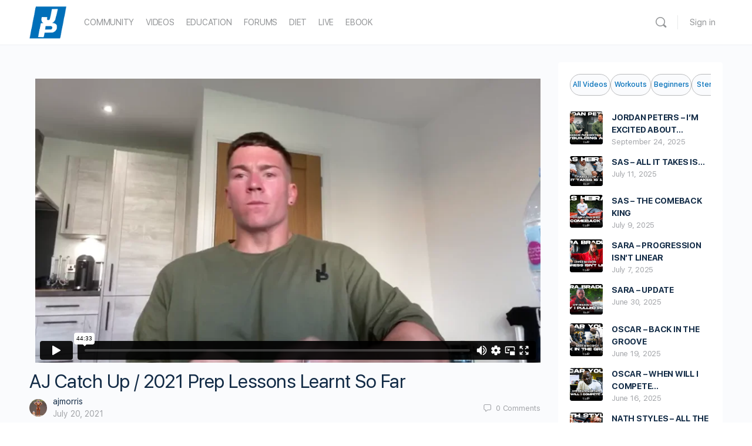

--- FILE ---
content_type: text/html; charset=UTF-8
request_url: https://www.trainedbyjp.com/live-streaming/aj-catch-up-2021-prep-lessons-learnt-so-far/
body_size: 28964
content:
<!doctype html>
<html lang="en-US">
	<head>
		<meta charset="UTF-8">
		<link rel="profile" href="http://gmpg.org/xfn/11">
		<title>AJ Catch Up / 2021 Prep Lessons Learnt So Far &#8211; Trained by JP</title>
<script type="text/html" id="tmpl-bb-link-preview">
<% if ( link_scrapping ) { %>
	<% if ( link_loading ) { %>
		<span class="bb-url-scrapper-loading bb-ajax-loader"><i class="bb-icon-l bb-icon-spinner animate-spin"></i>Loading preview...</span>
	<% } %>
	<% if ( link_success || link_error ) { %>
		<a title="Cancel Preview" href="#" id="bb-close-link-suggestion">Remove Preview</a>
		<div class="bb-link-preview-container">

			<% if ( link_images && link_images.length && link_success && ! link_error && '' !== link_image_index ) { %>
				<div id="bb-url-scrapper-img-holder">
					<div class="bb-link-preview-image">
						<div class="bb-link-preview-image-cover">
							<img src="<%= link_images[link_image_index] %>"/>
						</div>
						<div class="bb-link-preview-icons">
							<%
							if ( link_images.length > 1 ) { %>
								<a data-bp-tooltip-pos="up" data-bp-tooltip="Change image" href="#" class="icon-exchange toolbar-button bp-tooltip" id="icon-exchange"><i class="bb-icon-l bb-icon-exchange"></i></a>
							<% } %>
							<% if ( link_images.length ) { %>
								<a data-bp-tooltip-pos="up" data-bp-tooltip="Remove image" href="#" class="icon-image-slash toolbar-button bp-tooltip" id="bb-link-preview-remove-image"><i class="bb-icon-l bb-icon-image-slash"></i></a>
							<% } %>
							<a data-bp-tooltip-pos="up" data-bp-tooltip="Confirm" class="toolbar-button bp-tooltip" href="#" id="bb-link-preview-select-image">
								<i class="bb-icon-check bb-icon-l"></i>
							</a>
						</div>
					</div>
					<% if ( link_images.length > 1 ) { %>
						<div class="bb-url-thumb-nav">
							<button type="button" id="bb-url-prevPicButton"><span class="bb-icon-l bb-icon-angle-left"></span></button>
							<button type="button" id="bb-url-nextPicButton"><span class="bb-icon-l bb-icon-angle-right"></span></button>
							<div id="bb-url-scrapper-img-count">
								Image <%= link_image_index + 1 %>&nbsp;of&nbsp;<%= link_images.length %>
							</div>
						</div>
					<% } %>
				</div>
			<% } %>

			<% if ( link_success && ! link_error && link_url ) { %>
				<div class="bb-link-preview-info">
					<% var a = document.createElement('a');
						a.href = link_url;
						var hostname = a.hostname;
						var domainName = hostname.replace('www.', '' );
					%>

					<% if ( 'undefined' !== typeof link_title && link_title.trim() && link_description ) { %>
						<p class="bb-link-preview-link-name"><%= domainName %></p>
					<% } %>

					<% if ( link_success && ! link_error ) { %>
						<p class="bb-link-preview-title"><%= link_title %></p>
					<% } %>

					<% if ( link_success && ! link_error ) { %>
						<div class="bb-link-preview-excerpt"><p><%= link_description %></p></div>
					<% } %>
				</div>
			<% } %>
			<% if ( link_error && ! link_success ) { %>
				<div id="bb-url-error" class="bb-url-error"><%= link_error_msg %></div>
			<% } %>
		</div>
	<% } %>
<% } %>
</script>
<script type="text/html" id="tmpl-profile-card-popup">
	<div id="profile-card" class="bb-profile-card bb-popup-card" data-bp-item-id="" data-bp-item-component="members">

		<div class="skeleton-card">
			<div class="skeleton-card-body">
				<div class="skeleton-card-avatar bb-loading-bg"></div>
				<div class="skeleton-card-entity">
					<div class="skeleton-card-type bb-loading-bg"></div>
					<div class="skeleton-card-heading bb-loading-bg"></div>
					<div class="skeleton-card-meta bb-loading-bg"></div>
				</div>
			</div>
						<div class="skeleton-card-footer skeleton-footer-plain">
				<div class="skeleton-card-button bb-loading-bg"></div>
				<div class="skeleton-card-button bb-loading-bg"></div>
				<div class="skeleton-card-button bb-loading-bg"></div>
			</div>
		</div>

		<div class="bb-card-content">
			<div class="bb-card-body">
				<div class="bb-card-avatar">
					<span class="card-profile-status"></span>
					<img src="" alt="">
				</div>
				<div class="bb-card-entity">
					<div class="bb-card-profile-type"></div>
					<h4 class="bb-card-heading"></h4>
					<div class="bb-card-meta">
						<span class="card-meta-item card-meta-joined">Joined <span></span></span>
						<span class="card-meta-item card-meta-last-active"></span>
													<span class="card-meta-item card-meta-followers"></span>
												</div>
				</div>
			</div>
			<div class="bb-card-footer">
								<div class="bb-card-action bb-card-action-outline">
					<a href="" class="card-button card-button-profile">View Profile</a>
				</div>
			</div>
		</div>

	</div>
</script>
<meta name='robots' content='max-image-preview:large' />
<link rel='dns-prefetch' href='//www.gstatic.com' />
<link rel="alternate" type="application/rss+xml" title="Trained by JP &raquo; Feed" href="https://www.trainedbyjp.com/feed/" />
<link rel="alternate" type="application/rss+xml" title="Trained by JP &raquo; Comments Feed" href="https://www.trainedbyjp.com/comments/feed/" />
<link rel="alternate" type="application/rss+xml" title="Trained by JP &raquo; AJ Catch Up / 2021 Prep Lessons Learnt So Far Comments Feed" href="https://www.trainedbyjp.com/live-streaming/aj-catch-up-2021-prep-lessons-learnt-so-far/feed/" />
<link rel="alternate" title="oEmbed (JSON)" type="application/json+oembed" href="https://www.trainedbyjp.com/wp-json/oembed/1.0/embed?url=https%3A%2F%2Fwww.trainedbyjp.com%2Flive-streaming%2Faj-catch-up-2021-prep-lessons-learnt-so-far%2F" />
<link rel="alternate" title="oEmbed (XML)" type="text/xml+oembed" href="https://www.trainedbyjp.com/wp-json/oembed/1.0/embed?url=https%3A%2F%2Fwww.trainedbyjp.com%2Flive-streaming%2Faj-catch-up-2021-prep-lessons-learnt-so-far%2F&#038;format=xml" />
<style id='wp-img-auto-sizes-contain-inline-css' type='text/css'>
img:is([sizes=auto i],[sizes^="auto," i]){contain-intrinsic-size:3000px 1500px}
/*# sourceURL=wp-img-auto-sizes-contain-inline-css */
</style>
<link rel='stylesheet' id='bp-nouveau-icons-map-css' href='https://www.trainedbyjp.com/wp-content/plugins/buddyboss-platform/bp-templates/bp-nouveau/icons/css/icons-map.min.css?ver=2.14.4' type='text/css' media='all' />
<link rel='stylesheet' id='bp-nouveau-bb-icons-css' href='https://www.trainedbyjp.com/wp-content/plugins/buddyboss-platform/bp-templates/bp-nouveau/icons/css/bb-icons.min.css?ver=1.0.8' type='text/css' media='all' />
<link rel='stylesheet' id='dashicons-css' href='https://www.trainedbyjp.com/wp-includes/css/dashicons.min.css?ver=6.9' type='text/css' media='all' />
<link rel='stylesheet' id='bp-nouveau-css' href='https://www.trainedbyjp.com/wp-content/plugins/buddyboss-platform/bp-templates/bp-nouveau/css/buddypress.min.css?ver=2.14.4' type='text/css' media='all' />
<style id='bp-nouveau-inline-css' type='text/css'>
.list-wrap .bs-group-cover a:before{ background:unset; }
/*# sourceURL=bp-nouveau-inline-css */
</style>
<link rel='stylesheet' id='buddyboss_legacy-css' href='https://www.trainedbyjp.com/wp-content/themes/buddyboss-theme/inc/plugins/buddyboss-menu-icons/vendor/kucrut/icon-picker/css/types/buddyboss_legacy.css?ver=1.0' type='text/css' media='all' />
<link rel='stylesheet' id='wp-block-library-css' href='https://www.trainedbyjp.com/wp-includes/css/dist/block-library/style.min.css?ver=6.9' type='text/css' media='all' />
<style id='classic-theme-styles-inline-css' type='text/css'>
/*! This file is auto-generated */
.wp-block-button__link{color:#fff;background-color:#32373c;border-radius:9999px;box-shadow:none;text-decoration:none;padding:calc(.667em + 2px) calc(1.333em + 2px);font-size:1.125em}.wp-block-file__button{background:#32373c;color:#fff;text-decoration:none}
/*# sourceURL=/wp-includes/css/classic-themes.min.css */
</style>
<style id='groundhogg-forms-style-2-inline-css' type='text/css'>
/*!***************************************************************************************************************************************************************************************************************************************!*\
  !*** css ./node_modules/css-loader/dist/cjs.js??ruleSet[1].rules[4].use[1]!./node_modules/postcss-loader/dist/cjs.js??ruleSet[1].rules[4].use[2]!./node_modules/sass-loader/dist/cjs.js??ruleSet[1].rules[4].use[3]!./src/style.scss ***!
  \***************************************************************************************************************************************************************************************************************************************/
/**
 * The following styles get applied both on the front of your site
 * and in the editor.
 *
 * Replace them with your own styles or remove the file completely.
 */
.wp-block-groundhogg-forms {
  margin: 1em 0;
}

/*# sourceMappingURL=style-index.css.map*/
/*# sourceURL=https://www.trainedbyjp.com/wp-content/plugins/groundhogg/blocks/gutenberg/build/style-index.css */
</style>
<link rel='stylesheet' id='bb_theme_block-buddypanel-style-css-css' href='https://www.trainedbyjp.com/wp-content/themes/buddyboss-theme/blocks/buddypanel/build/style-buddypanel.css?ver=a43481f57c3cc73f6cce06223a569c14' type='text/css' media='all' />
<style id='global-styles-inline-css' type='text/css'>
:root{--wp--preset--aspect-ratio--square: 1;--wp--preset--aspect-ratio--4-3: 4/3;--wp--preset--aspect-ratio--3-4: 3/4;--wp--preset--aspect-ratio--3-2: 3/2;--wp--preset--aspect-ratio--2-3: 2/3;--wp--preset--aspect-ratio--16-9: 16/9;--wp--preset--aspect-ratio--9-16: 9/16;--wp--preset--color--black: #000000;--wp--preset--color--cyan-bluish-gray: #abb8c3;--wp--preset--color--white: #ffffff;--wp--preset--color--pale-pink: #f78da7;--wp--preset--color--vivid-red: #cf2e2e;--wp--preset--color--luminous-vivid-orange: #ff6900;--wp--preset--color--luminous-vivid-amber: #fcb900;--wp--preset--color--light-green-cyan: #7bdcb5;--wp--preset--color--vivid-green-cyan: #00d084;--wp--preset--color--pale-cyan-blue: #8ed1fc;--wp--preset--color--vivid-cyan-blue: #0693e3;--wp--preset--color--vivid-purple: #9b51e0;--wp--preset--gradient--vivid-cyan-blue-to-vivid-purple: linear-gradient(135deg,rgb(6,147,227) 0%,rgb(155,81,224) 100%);--wp--preset--gradient--light-green-cyan-to-vivid-green-cyan: linear-gradient(135deg,rgb(122,220,180) 0%,rgb(0,208,130) 100%);--wp--preset--gradient--luminous-vivid-amber-to-luminous-vivid-orange: linear-gradient(135deg,rgb(252,185,0) 0%,rgb(255,105,0) 100%);--wp--preset--gradient--luminous-vivid-orange-to-vivid-red: linear-gradient(135deg,rgb(255,105,0) 0%,rgb(207,46,46) 100%);--wp--preset--gradient--very-light-gray-to-cyan-bluish-gray: linear-gradient(135deg,rgb(238,238,238) 0%,rgb(169,184,195) 100%);--wp--preset--gradient--cool-to-warm-spectrum: linear-gradient(135deg,rgb(74,234,220) 0%,rgb(151,120,209) 20%,rgb(207,42,186) 40%,rgb(238,44,130) 60%,rgb(251,105,98) 80%,rgb(254,248,76) 100%);--wp--preset--gradient--blush-light-purple: linear-gradient(135deg,rgb(255,206,236) 0%,rgb(152,150,240) 100%);--wp--preset--gradient--blush-bordeaux: linear-gradient(135deg,rgb(254,205,165) 0%,rgb(254,45,45) 50%,rgb(107,0,62) 100%);--wp--preset--gradient--luminous-dusk: linear-gradient(135deg,rgb(255,203,112) 0%,rgb(199,81,192) 50%,rgb(65,88,208) 100%);--wp--preset--gradient--pale-ocean: linear-gradient(135deg,rgb(255,245,203) 0%,rgb(182,227,212) 50%,rgb(51,167,181) 100%);--wp--preset--gradient--electric-grass: linear-gradient(135deg,rgb(202,248,128) 0%,rgb(113,206,126) 100%);--wp--preset--gradient--midnight: linear-gradient(135deg,rgb(2,3,129) 0%,rgb(40,116,252) 100%);--wp--preset--font-size--small: 13px;--wp--preset--font-size--medium: 20px;--wp--preset--font-size--large: 36px;--wp--preset--font-size--x-large: 42px;--wp--preset--spacing--20: 0.44rem;--wp--preset--spacing--30: 0.67rem;--wp--preset--spacing--40: 1rem;--wp--preset--spacing--50: 1.5rem;--wp--preset--spacing--60: 2.25rem;--wp--preset--spacing--70: 3.38rem;--wp--preset--spacing--80: 5.06rem;--wp--preset--shadow--natural: 6px 6px 9px rgba(0, 0, 0, 0.2);--wp--preset--shadow--deep: 12px 12px 50px rgba(0, 0, 0, 0.4);--wp--preset--shadow--sharp: 6px 6px 0px rgba(0, 0, 0, 0.2);--wp--preset--shadow--outlined: 6px 6px 0px -3px rgb(255, 255, 255), 6px 6px rgb(0, 0, 0);--wp--preset--shadow--crisp: 6px 6px 0px rgb(0, 0, 0);}:where(.is-layout-flex){gap: 0.5em;}:where(.is-layout-grid){gap: 0.5em;}body .is-layout-flex{display: flex;}.is-layout-flex{flex-wrap: wrap;align-items: center;}.is-layout-flex > :is(*, div){margin: 0;}body .is-layout-grid{display: grid;}.is-layout-grid > :is(*, div){margin: 0;}:where(.wp-block-columns.is-layout-flex){gap: 2em;}:where(.wp-block-columns.is-layout-grid){gap: 2em;}:where(.wp-block-post-template.is-layout-flex){gap: 1.25em;}:where(.wp-block-post-template.is-layout-grid){gap: 1.25em;}.has-black-color{color: var(--wp--preset--color--black) !important;}.has-cyan-bluish-gray-color{color: var(--wp--preset--color--cyan-bluish-gray) !important;}.has-white-color{color: var(--wp--preset--color--white) !important;}.has-pale-pink-color{color: var(--wp--preset--color--pale-pink) !important;}.has-vivid-red-color{color: var(--wp--preset--color--vivid-red) !important;}.has-luminous-vivid-orange-color{color: var(--wp--preset--color--luminous-vivid-orange) !important;}.has-luminous-vivid-amber-color{color: var(--wp--preset--color--luminous-vivid-amber) !important;}.has-light-green-cyan-color{color: var(--wp--preset--color--light-green-cyan) !important;}.has-vivid-green-cyan-color{color: var(--wp--preset--color--vivid-green-cyan) !important;}.has-pale-cyan-blue-color{color: var(--wp--preset--color--pale-cyan-blue) !important;}.has-vivid-cyan-blue-color{color: var(--wp--preset--color--vivid-cyan-blue) !important;}.has-vivid-purple-color{color: var(--wp--preset--color--vivid-purple) !important;}.has-black-background-color{background-color: var(--wp--preset--color--black) !important;}.has-cyan-bluish-gray-background-color{background-color: var(--wp--preset--color--cyan-bluish-gray) !important;}.has-white-background-color{background-color: var(--wp--preset--color--white) !important;}.has-pale-pink-background-color{background-color: var(--wp--preset--color--pale-pink) !important;}.has-vivid-red-background-color{background-color: var(--wp--preset--color--vivid-red) !important;}.has-luminous-vivid-orange-background-color{background-color: var(--wp--preset--color--luminous-vivid-orange) !important;}.has-luminous-vivid-amber-background-color{background-color: var(--wp--preset--color--luminous-vivid-amber) !important;}.has-light-green-cyan-background-color{background-color: var(--wp--preset--color--light-green-cyan) !important;}.has-vivid-green-cyan-background-color{background-color: var(--wp--preset--color--vivid-green-cyan) !important;}.has-pale-cyan-blue-background-color{background-color: var(--wp--preset--color--pale-cyan-blue) !important;}.has-vivid-cyan-blue-background-color{background-color: var(--wp--preset--color--vivid-cyan-blue) !important;}.has-vivid-purple-background-color{background-color: var(--wp--preset--color--vivid-purple) !important;}.has-black-border-color{border-color: var(--wp--preset--color--black) !important;}.has-cyan-bluish-gray-border-color{border-color: var(--wp--preset--color--cyan-bluish-gray) !important;}.has-white-border-color{border-color: var(--wp--preset--color--white) !important;}.has-pale-pink-border-color{border-color: var(--wp--preset--color--pale-pink) !important;}.has-vivid-red-border-color{border-color: var(--wp--preset--color--vivid-red) !important;}.has-luminous-vivid-orange-border-color{border-color: var(--wp--preset--color--luminous-vivid-orange) !important;}.has-luminous-vivid-amber-border-color{border-color: var(--wp--preset--color--luminous-vivid-amber) !important;}.has-light-green-cyan-border-color{border-color: var(--wp--preset--color--light-green-cyan) !important;}.has-vivid-green-cyan-border-color{border-color: var(--wp--preset--color--vivid-green-cyan) !important;}.has-pale-cyan-blue-border-color{border-color: var(--wp--preset--color--pale-cyan-blue) !important;}.has-vivid-cyan-blue-border-color{border-color: var(--wp--preset--color--vivid-cyan-blue) !important;}.has-vivid-purple-border-color{border-color: var(--wp--preset--color--vivid-purple) !important;}.has-vivid-cyan-blue-to-vivid-purple-gradient-background{background: var(--wp--preset--gradient--vivid-cyan-blue-to-vivid-purple) !important;}.has-light-green-cyan-to-vivid-green-cyan-gradient-background{background: var(--wp--preset--gradient--light-green-cyan-to-vivid-green-cyan) !important;}.has-luminous-vivid-amber-to-luminous-vivid-orange-gradient-background{background: var(--wp--preset--gradient--luminous-vivid-amber-to-luminous-vivid-orange) !important;}.has-luminous-vivid-orange-to-vivid-red-gradient-background{background: var(--wp--preset--gradient--luminous-vivid-orange-to-vivid-red) !important;}.has-very-light-gray-to-cyan-bluish-gray-gradient-background{background: var(--wp--preset--gradient--very-light-gray-to-cyan-bluish-gray) !important;}.has-cool-to-warm-spectrum-gradient-background{background: var(--wp--preset--gradient--cool-to-warm-spectrum) !important;}.has-blush-light-purple-gradient-background{background: var(--wp--preset--gradient--blush-light-purple) !important;}.has-blush-bordeaux-gradient-background{background: var(--wp--preset--gradient--blush-bordeaux) !important;}.has-luminous-dusk-gradient-background{background: var(--wp--preset--gradient--luminous-dusk) !important;}.has-pale-ocean-gradient-background{background: var(--wp--preset--gradient--pale-ocean) !important;}.has-electric-grass-gradient-background{background: var(--wp--preset--gradient--electric-grass) !important;}.has-midnight-gradient-background{background: var(--wp--preset--gradient--midnight) !important;}.has-small-font-size{font-size: var(--wp--preset--font-size--small) !important;}.has-medium-font-size{font-size: var(--wp--preset--font-size--medium) !important;}.has-large-font-size{font-size: var(--wp--preset--font-size--large) !important;}.has-x-large-font-size{font-size: var(--wp--preset--font-size--x-large) !important;}
:where(.wp-block-post-template.is-layout-flex){gap: 1.25em;}:where(.wp-block-post-template.is-layout-grid){gap: 1.25em;}
:where(.wp-block-term-template.is-layout-flex){gap: 1.25em;}:where(.wp-block-term-template.is-layout-grid){gap: 1.25em;}
:where(.wp-block-columns.is-layout-flex){gap: 2em;}:where(.wp-block-columns.is-layout-grid){gap: 2em;}
:root :where(.wp-block-pullquote){font-size: 1.5em;line-height: 1.6;}
/*# sourceURL=global-styles-inline-css */
</style>
<link rel='stylesheet' id='bp-mentions-css-css' href='https://www.trainedbyjp.com/wp-content/plugins/buddyboss-platform/bp-core/css/mentions.min.css?ver=2.14.4' type='text/css' media='all' />
<link rel='stylesheet' id='contact-form-7-css' href='https://www.trainedbyjp.com/wp-content/plugins/contact-form-7/includes/css/styles.css?ver=6.1.4' type='text/css' media='all' />
<link rel='stylesheet' id='woocommerce-layout-css' href='https://www.trainedbyjp.com/wp-content/plugins/woocommerce/assets/css/woocommerce-layout.css?ver=10.3.6' type='text/css' media='all' />
<link rel='stylesheet' id='woocommerce-smallscreen-css' href='https://www.trainedbyjp.com/wp-content/plugins/woocommerce/assets/css/woocommerce-smallscreen.css?ver=10.3.6' type='text/css' media='only screen and (max-width: 768px)' />
<link rel='stylesheet' id='woocommerce-general-css' href='https://www.trainedbyjp.com/wp-content/plugins/woocommerce/assets/css/woocommerce.css?ver=10.3.6' type='text/css' media='all' />
<style id='woocommerce-inline-inline-css' type='text/css'>
.woocommerce form .form-row .required { visibility: visible; }
/*# sourceURL=woocommerce-inline-inline-css */
</style>
<link rel='stylesheet' id='groundhogg-form-css' href='https://www.trainedbyjp.com/wp-content/plugins/groundhogg/assets/css/frontend/form.css?ver=4.2.9' type='text/css' media='all' />
<link rel='stylesheet' id='brands-styles-css' href='https://www.trainedbyjp.com/wp-content/plugins/woocommerce/assets/css/brands.css?ver=10.3.6' type='text/css' media='all' />
<link rel='stylesheet' id='redux-extendify-styles-css' href='https://www.trainedbyjp.com/wp-content/themes/buddyboss-theme/inc/admin/framework/redux-core/assets/css/extendify-utilities.css?ver=4.4.11' type='text/css' media='all' />
<link rel='stylesheet' id='buddyboss-theme-fonts-css' href='https://www.trainedbyjp.com/wp-content/themes/buddyboss-theme/assets/fonts/fonts.css?ver=2.6.90' type='text/css' media='all' />
<link rel='stylesheet' id='wp-pagenavi-css' href='https://www.trainedbyjp.com/wp-content/plugins/wp-pagenavi/pagenavi-css.css?ver=2.70' type='text/css' media='all' />
<link rel='stylesheet' id='buddyboss-theme-magnific-popup-css-css' href='https://www.trainedbyjp.com/wp-content/themes/buddyboss-theme/assets/css/vendors/magnific-popup.min.css?ver=2.6.90' type='text/css' media='all' />
<link rel='stylesheet' id='buddyboss-theme-select2-css-css' href='https://www.trainedbyjp.com/wp-content/themes/buddyboss-theme/assets/css/vendors/select2.min.css?ver=2.6.90' type='text/css' media='all' />
<link rel='stylesheet' id='buddyboss-theme-css-css' href='https://www.trainedbyjp.com/wp-content/themes/buddyboss-theme/assets/css/theme.min.css?ver=2.6.90' type='text/css' media='all' />
<link rel='stylesheet' id='buddyboss-theme-template-css' href='https://www.trainedbyjp.com/wp-content/themes/buddyboss-theme/assets/css/template-v1.min.css?ver=2.6.90' type='text/css' media='all' />
<link rel='stylesheet' id='buddyboss-theme-buddypress-css' href='https://www.trainedbyjp.com/wp-content/themes/buddyboss-theme/assets/css/buddypress.min.css?ver=2.6.90' type='text/css' media='all' />
<link rel='stylesheet' id='buddyboss-theme-forums-css' href='https://www.trainedbyjp.com/wp-content/themes/buddyboss-theme/assets/css/bbpress.min.css?ver=2.6.90' type='text/css' media='all' />
<link rel='stylesheet' id='buddyboss-theme-woocommerce-css' href='https://www.trainedbyjp.com/wp-content/themes/buddyboss-theme/assets/css/woocommerce.min.css?ver=2.6.90' type='text/css' media='all' />
<link rel='stylesheet' id='buddyboss-theme-elementor-css' href='https://www.trainedbyjp.com/wp-content/themes/buddyboss-theme/assets/css/elementor.min.css?ver=2.6.90' type='text/css' media='all' />
<link rel='stylesheet' id='buddyboss-theme-plugins-css' href='https://www.trainedbyjp.com/wp-content/themes/buddyboss-theme/assets/css/plugins.min.css?ver=2.6.90' type='text/css' media='all' />
<link rel='stylesheet' id='bp-zoom-css' href='https://www.trainedbyjp.com/wp-content/plugins/buddyboss-platform-pro1/includes/integrations/zoom/assets/css/bp-zoom.min.css?ver=1.0.9' type='text/css' media='all' />
<link rel='stylesheet' id='buddyboss-child-css-css' href='https://www.trainedbyjp.com/wp-content/themes/buddyboss-theme-child/assets/css/custom.css?ver=1.0.0' type='text/css' media='all' />
<link rel='stylesheet' id='buddyboss-slick-carousel-css' href='https://www.trainedbyjp.com/wp-content/themes/buddyboss-theme-child/assets/slick/slick.css?ver=1.0.0' type='text/css' media='all' />
<link rel='stylesheet' id='buddyboss-slick-carousel-theme-css' href='https://www.trainedbyjp.com/wp-content/themes/buddyboss-theme-child/assets/slick/slick-theme.css?ver=1.0.0' type='text/css' media='all' />
<link rel='stylesheet' id='ws-plugin--s2member-css' href='https://www.trainedbyjp.com/wp-content/plugins/s2member/s2member-o.php?ws_plugin__s2member_css=1&#038;qcABC=1&#038;ver=251005-220421-457075418' type='text/css' media='all' />
<script type="text/javascript" id="wfco-utm-tracking-js-extra">
/* <![CDATA[ */
var wffnUtm = {"utc_offset":"0","site_url":"https://www.trainedbyjp.com","genericParamEvents":"{\"user_roles\":\"guest\",\"plugin\":\"Funnel Builder\"}","cookieKeys":["flt","timezone","is_mobile","browser","fbclid","gclid","referrer","fl_url"],"excludeDomain":["paypal.com","klarna.com","quickpay.net"]};
//# sourceURL=wfco-utm-tracking-js-extra
/* ]]> */
</script>
<script type="text/javascript" src="https://www.trainedbyjp.com/wp-content/plugins/wp-marketing-automations/woofunnels/assets/js/utm-tracker.min.js?ver=1.10.12.71" id="wfco-utm-tracking-js" defer="defer" data-wp-strategy="defer"></script>
<script type="text/javascript" src="https://www.trainedbyjp.com/wp-includes/js/tinymce/tinymce.min.js?ver=49110-20250317" id="wp-tinymce-root-js"></script>
<script type="text/javascript" src="https://www.trainedbyjp.com/wp-includes/js/tinymce/plugins/compat3x/plugin.min.js?ver=49110-20250317" id="wp-tinymce-js"></script>
<script type="text/javascript" src="https://www.trainedbyjp.com/wp-includes/js/jquery/jquery.min.js?ver=3.7.1" id="jquery-core-js"></script>
<script type="text/javascript" src="https://www.trainedbyjp.com/wp-includes/js/jquery/jquery-migrate.min.js?ver=3.4.1" id="jquery-migrate-js"></script>
<script type="text/javascript" id="bb-twemoji-js-extra">
/* <![CDATA[ */
var bbemojiSettings = {"baseUrl":"https://s.w.org/images/core/emoji/14.0.0/72x72/","ext":".png","svgUrl":"https://s.w.org/images/core/emoji/14.0.0/svg/","svgExt":".svg"};
//# sourceURL=bb-twemoji-js-extra
/* ]]> */
</script>
<script type="text/javascript" src="https://www.trainedbyjp.com/wp-includes/js/twemoji.min.js?ver=2.14.4" id="bb-twemoji-js"></script>
<script type="text/javascript" src="https://www.trainedbyjp.com/wp-content/plugins/buddyboss-platform/bp-core/js/bb-emoji-loader.min.js?ver=2.14.4" id="bb-emoji-loader-js"></script>
<script type="text/javascript" src="https://www.trainedbyjp.com/wp-content/plugins/buddyboss-platform/bp-core/js/widget-members.min.js?ver=2.14.4" id="bp-widget-members-js"></script>
<script type="text/javascript" src="https://www.trainedbyjp.com/wp-content/plugins/buddyboss-platform/bp-core/js/jquery-query.min.js?ver=2.14.4" id="bp-jquery-query-js"></script>
<script type="text/javascript" src="https://www.trainedbyjp.com/wp-content/plugins/buddyboss-platform/bp-core/js/vendor/jquery-cookie.min.js?ver=2.14.4" id="bp-jquery-cookie-js"></script>
<script type="text/javascript" src="https://www.trainedbyjp.com/wp-content/plugins/buddyboss-platform/bp-core/js/vendor/jquery-scroll-to.min.js?ver=2.14.4" id="bp-jquery-scroll-to-js"></script>
<script type="text/javascript" src="https://www.trainedbyjp.com/wp-content/plugins/woocommerce/assets/js/jquery-blockui/jquery.blockUI.min.js?ver=2.7.0-wc.10.3.6" id="wc-jquery-blockui-js" defer="defer" data-wp-strategy="defer"></script>
<script type="text/javascript" src="https://www.trainedbyjp.com/wp-content/plugins/woocommerce/assets/js/js-cookie/js.cookie.min.js?ver=2.1.4-wc.10.3.6" id="wc-js-cookie-js" defer="defer" data-wp-strategy="defer"></script>
<script type="text/javascript" id="woocommerce-js-extra">
/* <![CDATA[ */
var woocommerce_params = {"ajax_url":"/wp-admin/admin-ajax.php","wc_ajax_url":"/?wc-ajax=%%endpoint%%","i18n_password_show":"Show password","i18n_password_hide":"Hide password"};
//# sourceURL=woocommerce-js-extra
/* ]]> */
</script>
<script type="text/javascript" src="https://www.trainedbyjp.com/wp-content/plugins/woocommerce/assets/js/frontend/woocommerce.min.js?ver=10.3.6" id="woocommerce-js" defer="defer" data-wp-strategy="defer"></script>
<script type="text/javascript" src="https://www.trainedbyjp.com/wp-content/themes/buddyboss-theme-child/assets/js/custom.js?ver=1.0.0" id="buddyboss-child-js-js"></script>
<script type="text/javascript" src="https://www.gstatic.com/firebasejs/7.13.1/firebase.js?ver=6.9" id="firebase-js"></script>
<script type="text/javascript" src="https://www.trainedbyjp.com/wp-content/themes/buddyboss-theme-child/assets/slick/slick.min.js?ver=6.9" id="buddyboss-slick-js"></script>
<script type="text/javascript" src="https://www.trainedbyjp.com/wp-content/themes/buddyboss-theme-child/assets/js/tbjp_custom.js?ver=6.9" id="disputo-custom-js-js"></script>
<link rel="https://api.w.org/" href="https://www.trainedbyjp.com/wp-json/" /><link rel="EditURI" type="application/rsd+xml" title="RSD" href="https://www.trainedbyjp.com/xmlrpc.php?rsd" />
<meta name="generator" content="WordPress 6.9" />
<meta name="generator" content="WooCommerce 10.3.6" />
<link rel="canonical" href="https://www.trainedbyjp.com/live-streaming/aj-catch-up-2021-prep-lessons-learnt-so-far/" />
<link rel='shortlink' href='https://www.trainedbyjp.com/?p=1043466' />

	<script>var ajaxurl = 'https://www.trainedbyjp.com/wp-admin/admin-ajax.php';</script>

	<meta name="generator" content="Redux 4.4.11" /><meta name="viewport" content="width=device-width, initial-scale=1.0, maximum-scale=3.0, user-scalable=1" /><meta name="generator" content="Elementor 3.33.3; features: additional_custom_breakpoints; settings: css_print_method-external, google_font-enabled, font_display-auto">
			<style>
				.e-con.e-parent:nth-of-type(n+4):not(.e-lazyloaded):not(.e-no-lazyload),
				.e-con.e-parent:nth-of-type(n+4):not(.e-lazyloaded):not(.e-no-lazyload) * {
					background-image: none !important;
				}
				@media screen and (max-height: 1024px) {
					.e-con.e-parent:nth-of-type(n+3):not(.e-lazyloaded):not(.e-no-lazyload),
					.e-con.e-parent:nth-of-type(n+3):not(.e-lazyloaded):not(.e-no-lazyload) * {
						background-image: none !important;
					}
				}
				@media screen and (max-height: 640px) {
					.e-con.e-parent:nth-of-type(n+2):not(.e-lazyloaded):not(.e-no-lazyload),
					.e-con.e-parent:nth-of-type(n+2):not(.e-lazyloaded):not(.e-no-lazyload) * {
						background-image: none !important;
					}
				}
			</style>
			<link rel="icon" href="https://www.trainedbyjp.com/wp-content/uploads/2020/05/cropped-JPFav-32x32.jpg" sizes="32x32" />
<link rel="icon" href="https://www.trainedbyjp.com/wp-content/uploads/2020/05/cropped-JPFav-192x192.jpg" sizes="192x192" />
<link rel="apple-touch-icon" href="https://www.trainedbyjp.com/wp-content/uploads/2020/05/cropped-JPFav-180x180.jpg" />
<meta name="msapplication-TileImage" content="https://www.trainedbyjp.com/wp-content/uploads/2020/05/cropped-JPFav-270x270.jpg" />
<style id="buddyboss_theme-style">:root{--bb-primary-color:#006fb9;--bb-primary-color-rgb:0, 111, 185;--bb-body-background-color:#FAFBFD;--bb-body-background-color-rgb:250, 251, 253;--bb-content-background-color:#FFFFFF;--bb-content-alternate-background-color:#FBFBFC;--bb-content-border-color:#E7E9EC;--bb-content-border-color-rgb:231, 233, 236;--bb-cover-image-background-color:#607387;--bb-headings-color:#122B46;--bb-headings-color-rgb:18, 43, 70;--bb-body-text-color:#4D5C6D;--bb-body-text-color-rgb:77, 92, 109;--bb-alternate-text-color:#A3A5A9;--bb-alternate-text-color-rgb:163, 165, 169;--bb-primary-button-background-regular:#385DFF;--bb-primary-button-background-hover:#1E42DD;--bb-primary-button-border-regular:#385DFF;--bb-primary-button-border-hover:#1E42DD;--bb-primary-button-text-regular:#ffffff;--bb-primary-button-text-regular-rgb:255, 255, 255;--bb-primary-button-text-hover:#ffffff;--bb-primary-button-text-hover-rgb:255, 255, 255;--bb-secondary-button-background-regular:#F2F4F5;--bb-secondary-button-background-hover:#385DFF;--bb-secondary-button-border-regular:#F2F4F5;--bb-secondary-button-border-hover:#385DFF;--bb-secondary-button-text-regular:#1E2132;--bb-secondary-button-text-hover:#FFFFFF;--bb-header-background:#ffffff;--bb-header-alternate-background:#F2F4F5;--bb-header-links:#939597;--bb-header-links-hover:#006fb9;--bb-header-mobile-logo-size:px;--bb-header-height:76px;--bb-sidenav-background:#ffffff;--bb-sidenav-text-regular:#939597;--bb-sidenav-text-hover:#939597;--bb-sidenav-text-active:#ffffff;--bb-sidenav-menu-background-color-regular:#ffffff;--bb-sidenav-menu-background-color-hover:#F2F4F5;--bb-sidenav-menu-background-color-active:#006fb9;--bb-sidenav-count-text-color-regular:#939597;--bb-sidenav-count-text-color-hover:#ffffff;--bb-sidenav-count-text-color-active:#006fb9;--bb-sidenav-count-background-color-regular:#F2F4F5;--bb-sidenav-count-background-color-hover:#006fb9;--bb-sidenav-count-background-color-active:#ffffff;--bb-footer-background:#ffffff;--bb-footer-widget-background:#ffffff;--bb-footer-text-color:#5A5A5A;--bb-footer-menu-link-color-regular:#5A5A5A;--bb-footer-menu-link-color-hover:#385DFF;--bb-footer-menu-link-color-active:#1E2132;--bb-admin-screen-bgr-color:#FAFBFD;--bb-admin-screen-txt-color:#122B46;--bb-login-register-link-color-regular:#5A5A5A;--bb-login-register-link-color-hover:#1E42DD;--bb-login-register-button-background-color-regular:#385DFF;--bb-login-register-button-background-color-hover:#1E42DD;--bb-login-register-button-border-color-regular:#385DFF;--bb-login-register-button-border-color-hover:#1E42DD;--bb-login-register-button-text-color-regular:#FFFFFF;--bb-login-register-button-text-color-hover:#FFFFFF;--bb-label-background-color:#D7DFFF;--bb-label-text-color:#385DFF;--bb-tooltip-background:#122b46;--bb-tooltip-background-rgb:18, 43, 70;--bb-tooltip-color:#ffffff;--bb-default-notice-color:#007CFF;--bb-default-notice-color-rgb:0, 124, 255;--bb-success-color:#1CD991;--bb-success-color-rgb:28, 217, 145;--bb-warning-color:#f7ba45;--bb-warning-color-rgb:247, 186, 69;--bb-danger-color:#EF3E46;--bb-danger-color-rgb:239, 62, 70;--bb-login-custom-heading-color:#FFFFFF;--bb-button-radius:100px;--bb-block-radius:4px;--bb-option-radius:3px;--bb-block-radius-inner:4px;--bb-input-radius:4px;--bb-checkbox-radius:2.7px;--bb-primary-button-focus-shadow:none;--bb-secondary-button-focus-shadow:none;--bb-outline-button-focus-shadow:none;--bb-input-focus-shadow:none;--bb-input-focus-border-color:var(--bb-content-border-color);--bb-label-type-radius:100px;--bb-widget-title-text-transform:uppercase;}h1 { line-height:1.2; }h2 { line-height:1.2; }h3 { line-height:1.4; }h4 { line-height:1.4; }h5 { line-height:1.4; }h6 { line-height:1.4; }.bb-style-primary-bgr-color {background-color:#006fb9;}.bb-style-border-radius {border-radius:100px;}.site-header-container #site-logo .bb-logo img,.site-header-container #site-logo .site-title img.bb-logo,.site-title img.bb-mobile-logo {max-height:76px}.sticky-header .site-content,body.buddypress.sticky-header .site-content,.bb-buddypanel.sticky-header .site-content,.single-sfwd-quiz.bb-buddypanel.sticky-header .site-content,.single-sfwd-lessons.bb-buddypanel.sticky-header .site-content,.single-sfwd-topic.bb-buddypanel.sticky-header .site-content {padding-top:76px}.site-header .site-header-container,.header-search-wrap,.header-search-wrap input.search-field,.header-search-wrap form.search-form {height:76px;}.sticky-header .bp-feedback.bp-sitewide-notice {top:76px;}@media screen and (max-width:767px) {.bb-mobile-header {height:76px;}#learndash-content .lms-topic-sidebar-wrapper .lms-topic-sidebar-data {height:calc(90vh - 76px);}}[data-balloon]:after,[data-bp-tooltip]:after {background-color:rgba( 18,43,70,1 );box-shadow:none;}[data-balloon]:before,[data-bp-tooltip]:before {background:no-repeat url("data:image/svg+xml;charset=utf-8,%3Csvg%20xmlns%3D%22http://www.w3.org/2000/svg%22%20width%3D%2236px%22%20height%3D%2212px%22%3E%3Cpath%20fill%3D%22rgba( 18,43,70,1 )%22%20transform%3D%22rotate(0)%22%20d%3D%22M2.658,0.000%20C-13.615,0.000%2050.938,0.000%2034.662,0.000%20C28.662,0.000%2023.035,12.002%2018.660,12.002%20C14.285,12.002%208.594,0.000%202.658,0.000%20Z%22/%3E%3C/svg%3E");background-size:100% auto;}[data-bp-tooltip][data-bp-tooltip-pos="right"]:before,[data-balloon][data-balloon-pos='right']:before {background:no-repeat url("data:image/svg+xml;charset=utf-8,%3Csvg%20xmlns%3D%22http://www.w3.org/2000/svg%22%20width%3D%2212px%22%20height%3D%2236px%22%3E%3Cpath%20fill%3D%22rgba( 18,43,70,1 )%22%20transform%3D%22rotate(90 6 6)%22%20d%3D%22M2.658,0.000%20C-13.615,0.000%2050.938,0.000%2034.662,0.000%20C28.662,0.000%2023.035,12.002%2018.660,12.002%20C14.285,12.002%208.594,0.000%202.658,0.000%20Z%22/%3E%3C/svg%3E");background-size:100% auto;}[data-bp-tooltip][data-bp-tooltip-pos="left"]:before,[data-balloon][data-balloon-pos='left']:before {background:no-repeat url("data:image/svg+xml;charset=utf-8,%3Csvg%20xmlns%3D%22http://www.w3.org/2000/svg%22%20width%3D%2212px%22%20height%3D%2236px%22%3E%3Cpath%20fill%3D%22rgba( 18,43,70,1 )%22%20transform%3D%22rotate(-90 18 18)%22%20d%3D%22M2.658,0.000%20C-13.615,0.000%2050.938,0.000%2034.662,0.000%20C28.662,0.000%2023.035,12.002%2018.660,12.002%20C14.285,12.002%208.594,0.000%202.658,0.000%20Z%22/%3E%3C/svg%3E");background-size:100% auto;}[data-bp-tooltip][data-bp-tooltip-pos="down-left"]:before,[data-bp-tooltip][data-bp-tooltip-pos="down"]:before,[data-balloon][data-balloon-pos='down']:before {background:no-repeat url("data:image/svg+xml;charset=utf-8,%3Csvg%20xmlns%3D%22http://www.w3.org/2000/svg%22%20width%3D%2236px%22%20height%3D%2212px%22%3E%3Cpath%20fill%3D%22rgba( 18,43,70,1 )%22%20transform%3D%22rotate(180 18 6)%22%20d%3D%22M2.658,0.000%20C-13.615,0.000%2050.938,0.000%2034.662,0.000%20C28.662,0.000%2023.035,12.002%2018.660,12.002%20C14.285,12.002%208.594,0.000%202.658,0.000%20Z%22/%3E%3C/svg%3E");background-size:100% auto;}</style>
            <style id="buddyboss_theme-bp-style">
                #buddypress #header-cover-image.has-default,#buddypress #header-cover-image.has-default .guillotine-window img,.bs-group-cover.has-default a {background-color:#607387;}body.buddypress.register.login-split-page .login-split .split-overlay,body.buddypress.activation.login-split-page .login-split .split-overlay {opacity:0.3;}
            </style>
            
            <style id="buddyboss_theme-forums-style">
                .bbpress .widget_display_forums > ul.bb-sidebar-forums > li a:before {border-color:#4ebfbb;}.bbpress .widget_display_forums > ul.bb-sidebar-forums > li a:before {background-color:rgba( 78,191,187,0.5 );}
            </style>
            
		<style id="buddyboss_theme-custom-style">

		a.bb-close-panel i {top:21px;}
		</style>
		<style id="buddyboss_theme_options-dynamic-css" title="dynamic-css" class="redux-options-output">.site-header .site-title{font-family:"SF UI Display";font-weight:500;font-style:normal;font-size:30px;font-display:swap;}body{font-family:"SF UI Text";font-weight:400;font-style:normal;font-size:16px;font-display:swap;}h1{font-family:"SF UI Display";font-weight:400;font-style:normal;font-size:34px;font-display:swap;}h2{font-family:"SF UI Display";font-weight:400;font-style:normal;font-size:24px;font-display:swap;}h3{font-family:"SF UI Display";font-weight:400;font-style:normal;font-size:20px;font-display:swap;}h4{font-family:"SF UI Display";font-weight:400;font-style:normal;font-size:18px;font-display:swap;}h5{font-family:"SF UI Display";font-weight:400;font-style:normal;font-size:16px;font-display:swap;}h6{font-family:"SF UI Display";font-weight:500;font-style:normal;font-size:12px;font-display:swap;}</style><style>.primary-menu {
    text-transform:uppercase;
}
.category .page-title, #bbp-forum-1302, .single-with-sub-forum .bbp-forum-buttons-wrap, .single-with-sub-forum .bp-feedback, .single-with-sub-forum .bb-sub-forum-title, .post-1302 .entry-title, .single-with-sub-forum .bbp-template-notice {display:none; }

#activity-post-form-privacy, .category .entry-content, .single .entry-img, .post-meta-wrapper { display:none; }

.category .entry-img {padding-top:58% !important; }

.bb_widget_recent_posts .bb-recent-posts .entry-media.entry-img, .elementor-widget-container .bb-recent-posts .entry-media.entry-img {padding-top:21.43% !important; }


.entry-content .fluid-width-video-wrapper { min-height: 490px; }
iframe, .embed-responsive embed-responsive-16by9, .fluid-width-video-wrapper, .embed-responsive { border:0px !important; }
.activity .entry-title { display:none; }
.activity .content-area { padding-top:0px; }
.buddypanel-menu li .bb-menu-item img {
width: 150px;

border-radius: 16px; }

#bp-nouveau-activity-form, #activity-mentions { display:none; }</style>
	</head>

	<body class="bp-nouveau wp-singular live-streaming-template-default single single-live-streaming postid-1043466 wp-theme-buddyboss-theme wp-child-theme-buddyboss-theme-child theme-buddyboss-theme woocommerce-no-js buddyboss-theme bb-template-v1 buddypanel-logo-off default-fi  header-style-1  menu-style-standard sticky-header elementor-default elementor-kit-878507 no-js">

        
		
		<div id="page" class="site">

			
			<header id="masthead" class="site-header site-header--bb">
				<div class="container site-header-container flex default-header">
    <a href="#" class="bb-toggle-panel"><i class="bb-icon-menu-left"></i><p style="display: none;">Left panel</p></a>
    
<div id="site-logo" class="site-branding test">
	<h2 class="site-title">
		<a href="https://www.trainedbyjp.com/" rel="home">
			<img fetchpriority="high" width="321" height="284" src="https://www.trainedbyjp.com/wp-content/uploads/2021/02/TBJP-1.png" class="bb-logo" alt="Trained by JP - Home to Jordan Peters &amp; Corinne Ingman" decoding="async" srcset="https://www.trainedbyjp.com/wp-content/uploads/2021/02/TBJP-1.png 321w, https://www.trainedbyjp.com/wp-content/uploads/2021/02/TBJP-1-300x265.png 300w" sizes="(max-width: 321px) 100vw, 321px" />		</a>
	</h2>
</div><nav id="site-navigation" class="main-navigation" data-menu-space="120">
    <div id="primary-navbar">
    	<ul id="primary-menu" class="primary-menu bb-primary-overflow"><li id="menu-item-962057" class="menu-item menu-item-type-post_type menu-item-object-page menu-item-962057"><a href="https://www.trainedbyjp.com/activity-feed/">Community</a></li>
<li id="menu-item-962058" class="menu-item menu-item-type-taxonomy menu-item-object-category menu-item-962058"><a href="https://www.trainedbyjp.com/category/videos/">Videos</a></li>
<li id="menu-item-1257444" class="menu-item menu-item-type-post_type menu-item-object-page menu-item-1257444"><a href="https://www.trainedbyjp.com/education/">Education</a></li>
<li id="menu-item-962062" class="menu-item menu-item-type-post_type menu-item-object-forum menu-item-962062"><a href="https://www.trainedbyjp.com/forums/forum/forums/">Forums</a></li>
<li id="menu-item-962063" class="menu-item menu-item-type-post_type menu-item-object-page menu-item-962063"><a href="https://www.trainedbyjp.com/diet-planner/">Diet</a></li>
<li id="menu-item-962064" class="menu-item menu-item-type-post_type menu-item-object-page menu-item-962064"><a href="https://www.trainedbyjp.com/live/">Live</a></li>
<li id="menu-item-962065" class="menu-item menu-item-type-custom menu-item-object-custom menu-item-962065"><a href="/jpebook/">eBook</a></li>
</ul>        <div id="navbar-collapse">
            <a class="more-button" href="#"><i class="bb-icon-menu-dots-h"><h3 style="display: none;">More Button</h3></i></a>
            <ul id="navbar-extend" class="sub-menu"></ul>
        </div>
    </div>
</nav>	
<div id="header-aside" class="header-aside">
	<div class="header-aside-inner">
		
							<a href="#" class="header-search-link" data-balloon-pos="down" data-balloon="Search"><i class="bb-icon-search"></i><p style="display: none;">search</p></a>
			
						<span class="search-separator bb-separator"></span>
			<div class="bb-header-buttons">
				<a href="https://www.trainedbyjp.com/wp-login.php" class="button small outline signin-button link">Sign in</a>
				
							</div>

		
            
        	</div>
</div>
</div>
<div class="bb-mobile-header-wrapper bb-single-icon">
	<div class="bb-mobile-header flex align-items-center">
		<div class="bb-left-panel-icon-wrap">
			<a href="#" class="push-left bb-left-panel-mobile"><i class="bb-icon-menu-left"><h3 style="display: none;">Left panel</h3></i></a>
		</div>

		<div class="flex-1 mobile-logo-wrapper">
			
			<h2 class="site-title">

				<a href="https://www.trainedbyjp.com/" rel="home">
					<img width="321" height="284" src="https://www.trainedbyjp.com/wp-content/uploads/2021/02/TBJP-1.png" class="bb-mobile-logo" alt="Trained by JP - Home to Jordan Peters &amp; Corinne Ingman" decoding="async" srcset="https://www.trainedbyjp.com/wp-content/uploads/2021/02/TBJP-1.png 321w, https://www.trainedbyjp.com/wp-content/uploads/2021/02/TBJP-1-300x265.png 300w" sizes="(max-width: 321px) 100vw, 321px" />				</a>

			</h2>
		</div>
		<div class="header-aside">
												<a data-balloon-pos="left" data-balloon="Search" href="#" class="push-right header-search-link"><i class="bb-icon-search"></i><p style="display: none;">search</p></a>
				
				
				
						</div>
	</div>

	<div class="header-search-wrap">
        <div class="container">
			
<form role="search" method="get" class="search-form" action="https://www.trainedbyjp.com/">
	<label>
		<span class="screen-reader-text">Search for:</span>
		<input type="search" class="search-field-top" placeholder="Search" value="" name="s" />
	</label>
</form>
            <a data-balloon-pos="left" data-balloon="Close" href="#" class="close-search"><i class="bb-icon-close-circle"></i><p style="display: none;">search</p></a>
        </div>
    </div>
</div>

<div class="bb-mobile-panel-wrapper left light closed">
	<a href="#" class="bb-close-panel"><i class="bb-icon-close"></i><p style="display: none;">close panel</p></a>
	<div class="bb-mobile-panel-inner">
		<div class="bb-mobile-panel-header">
							<div class="logo-wrap">
					<a href="https://www.trainedbyjp.com/" rel="home">
						<img width="321" height="284" src="https://www.trainedbyjp.com/wp-content/uploads/2021/02/TBJP-1.png" class="bb-mobile-logo" alt="Trained by JP - Home to Jordan Peters &amp; Corinne Ingman" decoding="async" srcset="https://www.trainedbyjp.com/wp-content/uploads/2021/02/TBJP-1.png 321w, https://www.trainedbyjp.com/wp-content/uploads/2021/02/TBJP-1-300x265.png 300w" sizes="(max-width: 321px) 100vw, 321px" />					</a>
				</div>
					</div>

		<hr />

		<nav class="main-navigation" data-menu-space="120">
			<ul id="menu-header-navigation-buddyboss" class="bb-primary-menu mobile-menu buddypanel-menu"><li class="menu-item menu-item-type-post_type menu-item-object-page menu-item-962057"><a href="https://www.trainedbyjp.com/activity-feed/">Community</a></li>
<li class="menu-item menu-item-type-taxonomy menu-item-object-category menu-item-962058"><a href="https://www.trainedbyjp.com/category/videos/">Videos</a></li>
<li class="menu-item menu-item-type-post_type menu-item-object-page menu-item-1257444"><a href="https://www.trainedbyjp.com/education/">Education</a></li>
<li class="menu-item menu-item-type-post_type menu-item-object-forum menu-item-962062"><a href="https://www.trainedbyjp.com/forums/forum/forums/">Forums</a></li>
<li class="menu-item menu-item-type-post_type menu-item-object-page menu-item-962063"><a href="https://www.trainedbyjp.com/diet-planner/">Diet</a></li>
<li class="menu-item menu-item-type-post_type menu-item-object-page menu-item-962064"><a href="https://www.trainedbyjp.com/live/">Live</a></li>
<li class="menu-item menu-item-type-custom menu-item-object-custom menu-item-962065"><a href="/jpebook/">eBook</a></li>
</ul>		</nav>

		
		<div class="bb-login-section">
							<a href="https://www.trainedbyjp.com/wp-login.php" class="button outline small full secondary sign-in">Sign in</a>
									</div>

	</div>
</div><div class="header-search-wrap">
	<div class="container">
		
<form role="search" method="get" class="search-form" action="https://www.trainedbyjp.com/">
	<label>
		<span class="screen-reader-text">Search for:</span>
		<input type="search" class="search-field-top" placeholder="Search" value="" name="s" />
	</label>
</form>
		<a href="#" class="close-search"><i class="bb-icon-close-circle"></i><p style="display: none;">search</p></a>
	</div>
</div>			</header>

			
			
			<div id="content" class="site-content">

				
				<div class="container">
					<div class="bb-grid site-content-grid"><style>
    .nav-link {
        color: #364253;
    }

    .nav-link:hover,
    .nav-link:focus,
    .nav-link.active {
        background-color: #167abf;
        color: #fff;
    }

    .loading_comments,
    .view_more_comments {
        color: #1e73be;
        cursor: pointer;
        text-align: center;
        font-size: 20px;
        margin-bottom: 0;
    }

    .view_more_comments {
        display: none;
    }

    .disputo_commentlist.is_started {
        max-height: 300px;
        overflow: auto;
    }
    .dropup,
	.dropdown {
	  position: relative;
	}
	
	.dropdown-toggle {
	  *margin-bottom: -3px;
	}
	
	.dropdown-toggle:active,
	.open .dropdown-toggle {
	  outline: 0;
	}
	
	.caret {
	  display: inline-block;
	  width: 0;
	  height: 0;
	  vertical-align: top;
	  border-top: 4px solid #000000;
	  border-right: 4px solid transparent;
	  border-left: 4px solid transparent;
	  content: "";
	  opacity: 0.3;
	  filter: alpha(opacity=30);
	}
	
	.dropdown .caret {
	  margin-top: 8px;
	  margin-left: 2px;
	}
	
	.dropdown:hover .caret,
	.open .caret {
	  opacity: 1;
	  filter: alpha(opacity=100);
	}
	
	.dropdown-menu {
	  position: absolute;
	  top: 100%;
	  left: 0;
	  z-index: 1000;
	  display: none;
	  float: left;
	  min-width: 160px;
	  padding: 4px 0;
	  margin: 1px 0 0;
	  list-style: none;
	  background-color: #ffffff;
	  border: 1px solid #ccc;
	  border: 1px solid rgba(0, 0, 0, 0.2);
	  *border-right-width: 2px;
	  *border-bottom-width: 2px;
	  -webkit-border-radius: 5px;
		 -moz-border-radius: 5px;
			  border-radius: 5px;
	  -webkit-box-shadow: 0 5px 10px rgba(0, 0, 0, 0.2);
		 -moz-box-shadow: 0 5px 10px rgba(0, 0, 0, 0.2);
			  box-shadow: 0 5px 10px rgba(0, 0, 0, 0.2);
	  -webkit-background-clip: padding-box;
		 -moz-background-clip: padding;
			  background-clip: padding-box;
	}
	
	.dropdown-menu.pull-right {
	  right: 0;
	  left: auto;
	}
	
	.dropdown-menu .divider {
	  *width: 100%;
	  height: 1px;
	  margin: 8px 1px;
	  *margin: -5px 0 5px;
	  overflow: hidden;
	  background-color: #e5e5e5;
	  border-bottom: 1px solid #ffffff;
	}
	
	.dropdown-menu a {
	  display: block;
	  padding: 3px 15px;
	  clear: both;
	  font-weight: normal;
	  line-height: 18px;
	  color: #7a7f83;
	  white-space: nowrap;
	}
	
	.dropdown-menu li > a:hover,
	.dropdown-menu .active > a,
	.dropdown-menu .active > a:hover {
	  color: #ffffff;
	  text-decoration: none;
	  background-color: #1eb1e4;
	}
	
	.open {
	  *z-index: 1000;
	}
	
	.open > .dropdown-menu {
	  display: block;
	}
	
	.pull-right > .dropdown-menu {
	  right: 0;
	  left: auto;
	}
	
	
	.well, .promobox {
	  min-height: 20px;
	  padding: 19px;
	  margin-bottom: 20px;
	  background-color: #f9f9f9;
	  border: 1px solid #e1e7ec;
	  border: 1px solid rgba(0, 0, 0, 0.05);
	  -webkit-border-radius: 4px;
		 -moz-border-radius: 4px;
			  border-radius: 4px;
	  -webkit-box-shadow: inset 0 1px 1px rgba(0, 0, 0, 0.05);
		 -moz-box-shadow: inset 0 1px 1px rgba(0, 0, 0, 0.05);
			  box-shadow: inset 0 1px 1px rgba(0, 0, 0, 0.05);
	}
	
	.well blockquote {
	  border-color: #e5e5e5;
	  border-color: rgba(0, 0, 0, 0.15);
	}
	
	.well blockquote:before, blockquote.well:before { content:""; content:none;}
	
	.well-large {
	  padding: 24px;
	  -webkit-border-radius: 6px;
		 -moz-border-radius: 6px;
			  border-radius: 6px;
	}
	
	.well-small {
	  padding: 9px;
	  -webkit-border-radius: 3px;
		 -moz-border-radius: 3px;
			  border-radius: 3px;
	}
	
	.promobox {
	  background: #fdfdfd;
	  padding-bottom: 11px;
	}
	.promobox button, .promobox .button {
	  float:right;
	}
	
	.collapse {
	  position: relative;
	  height: 0;
	  overflow: hidden;
	  -webkit-transition: height 0.35s ease;
		 -moz-transition: height 0.35s ease;
		  -ms-transition: height 0.35s ease;
		   -o-transition: height 0.35s ease;
			  transition: height 0.35s ease;
	}
	
	.collapse.in {
	  height: auto;
	}
	
	.close {
	  float: right;
	  font-size: 20px;
	  font-weight: bold;
	  line-height: 18px;
	  color: #000000;
	  text-shadow: 0 1px 0 #ffffff;
	  opacity: 0.2;
	  filter: alpha(opacity=20);
	}
	
	.close:hover {
	  color: #000000;
	  text-decoration: none;
	  cursor: pointer;
	  opacity: 0.4;
	  filter: alpha(opacity=40);
	}
	
	.nav {
	  margin-bottom: 18px;
	  margin-left: 0;
	  list-style: none;
	}
	   
	.nav > li > a {
	  display: block;
	}
	
	.nav > li > a:hover {
	  text-decoration: none;
	  background-color: #e1e7ec;
	}
	
	.nav > .pull-right {
	  float: right;
	}
	
	.nav .nav-header {
	  display: block;
	  padding: 3px 15px;
	  font-size: 11px;
	  font-weight: bold;
	  line-height: 18px;
	  color: #999999;
	  text-shadow: 0 1px 0 rgba(255, 255, 255, 0.5);
	  text-transform: uppercase;
	}
	
	.nav li + .nav-header {
	  margin-top: 9px;
	}
	
	.nav-list {
	  padding-right: 15px;
	  padding-left: 15px;
	  margin-bottom: 0;
	}
	
	.nav-list > li > a,
	.nav-list .nav-header {
	  margin-right: -15px;
	  margin-left: -15px;
	  text-shadow: 0 1px 0 rgba(255, 255, 255, 0.5);
	}
	
	.nav-list > li > a {
	  padding: 3px 15px;
	}
	
	.nav-list > .active > a,
	.nav-list > .active > a:hover {
	  color: #ffffff;
	  text-shadow: 0 -1px 0 rgba(0, 0, 0, 0.2);
	  background-color: #0088cc;
	}
	
	.nav-list [class^="icon-"] {
	  margin-right: 2px;
	}
	
	.nav-list .divider {
	  *width: 100%;
	  height: 1px;
	  margin: 8px 1px;
	  *margin: -5px 0 5px;
	  overflow: hidden;
	  background-color: #e5e5e5;
	  border-bottom: 1px solid #ffffff;
	}
	.nav-tabs,
	.nav-pills {
	  *zoom: 1;
	}
	
	.nav-tabs:before,
	.nav-pills:before,
	.nav-tabs:after,
	.nav-pills:after {
	  display: table;
	  content: "";
	}
	
	.nav-tabs:after,
	.nav-pills:after {
	  clear: both;
	}
	
	.nav-tabs > li,
	.nav-pills > li {
	  float: left;
	}
	
	.nav-tabs > li > a,
	.nav-pills > li > a {
	  padding-right: 12px;
	  padding-left: 12px;
	
	  line-height: 14px;
	}
	
	.nav-tabs {
	  border-bottom: 1px solid #e5e5e5;
	  
	}
	
	.nav-tabs > li {
	  margin-bottom: -1px;
	  
	}
	
	.nav-tabs > li > a {
	  padding-top: 12px;
	  background:#f7f7f7;
	  padding-bottom: 12px;
	  color:#555;
	  line-height: 18px;
	  border: 1px solid #e5e5e5;
	  border-right:0 none;
	  font-family:Arial, Helvetica, sans-serif; font-size:13px; 
	
	}
	
	.nav-tabs > li > a:hover {
	  background:#fbfbfb;
	}
	
	.nav-tabs > .active > a,
	.nav-tabs > .active > a:hover {
	  cursor: default;
	  background-color: #ffffff;
	  border: 1px solid #e5e5e5;
	  border-bottom: 0 none;
	  padding-top:20px;
	  margin-top:-7px;
	  
	}
	
	.nav-pills > li > a {
	  padding-top: 8px;
	  padding-bottom: 8px;
	  margin-top: 2px;
	  margin-bottom: 2px;
	  -webkit-border-radius: 5px;
		 -moz-border-radius: 5px;
			  border-radius: 5px;
	}
	
	.nav-pills > .active > a,
	.nav-pills > .active > a:hover {
	  color: #ffffff;
	  background-color: #0088cc;
	}
	
	.nav-stacked > li {
	  float: none;
	}
	
	.nav-stacked > li > a {
	  margin-right: 0;
	}
	
	.nav-tabs.nav-stacked {
	  border-bottom: 0;
	}
	
	.nav-tabs.nav-stacked > li > a {
	  border: 1px solid #e5e5e5;
	  -webkit-border-radius: 0;
		 -moz-border-radius: 0;
			  border-radius: 0;
	}
	
	.nav-tabs.nav-stacked > li:first-child > a {
	  -webkit-border-radius: 4px 4px 0 0;
		 -moz-border-radius: 4px 4px 0 0;
			  border-radius: 4px 4px 0 0;
	}
	
	.nav-tabs.nav-stacked > li:last-child > a {
	  -webkit-border-radius: 0 0 4px 4px;
		 -moz-border-radius: 0 0 4px 4px;
			  border-radius: 0 0 4px 4px;
	}
	
	.nav-tabs.nav-stacked > li > a:hover {
	  z-index: 2;
	  border-color: #e5e5e5;
	}
	
	.nav-pills.nav-stacked > li > a {
	  margin-bottom: 3px;
	}
	
	.nav-pills.nav-stacked > li:last-child > a {
	  margin-bottom: 1px;
	}
	
	.nav-tabs .dropdown-menu {
	  -webkit-border-radius: 0 0 5px 5px;
		 -moz-border-radius: 0 0 5px 5px;
			  border-radius: 0 0 5px 5px;
	}
	
	.nav-pills .dropdown-menu {
	  -webkit-border-radius: 4px;
		 -moz-border-radius: 4px;
			  border-radius: 4px;
	}
	
	.nav-tabs .dropdown-toggle .caret,
	.nav-pills .dropdown-toggle .caret {
	  margin-top: 6px;
	  border-top-color: #0088cc;
	  border-bottom-color: #0088cc;
	}
	
	.nav-tabs .dropdown-toggle:hover .caret,
	.nav-pills .dropdown-toggle:hover .caret {
	  border-top-color: #005580;
	  border-bottom-color: #005580;
	}
	
	.nav-tabs .active .dropdown-toggle .caret,
	.nav-pills .active .dropdown-toggle .caret {
	  border-top-color: #333333;
	  border-bottom-color: #333333;
	}
	
	.nav > .dropdown.active > a:hover {
	  color: #000000;
	  cursor: pointer;
	}
	
	.nav-tabs .open .dropdown-toggle,
	.nav-pills .open .dropdown-toggle,
	.nav > li.dropdown.open.active > a:hover {
	  color: #ffffff;
	  background-color: #999999;
	  border-color: #999999;
	}
	
	.nav li.dropdown.open .caret,
	.nav li.dropdown.open.active .caret,
	.nav li.dropdown.open a:hover .caret {
	  border-top-color: #ffffff;
	  border-bottom-color: #ffffff;
	  opacity: 1;
	  filter: alpha(opacity=100);
	}
	
	.tabs-stacked .open > a:hover {
	  border-color: #999999;
	}
	
	.tabbable {
	  *zoom: 1;
	}
	
	.tabbable:before,
	.tabbable:after {
	  display: table;
	  content: "";
	}
	
	.tabbable:after {
	  clear: both;
	}
	
	.tab-content {
	  overflow: auto;
	  border:1px solid #e5e5e5;
	  border-top:0 none;
	  padding-top:18px;
	  margin-top:-18px;	
	}
	
	.tab-content .columns {
	   max-width:100%;
	   }
	 
	.tab-content .columns p {
	   padding:0;
	   }
	
	.tabs-below > .nav-tabs,
	.tabs-right > .nav-tabs,
	.tabs-left > .nav-tabs {
	  border-bottom: 0;
	}
	
	.tab-content > .tab-pane,
	.pill-content > .pill-pane {
	  display: none;
	  padding:15px 25px;
	}
	
	.tab-content > .active,
	.pill-content > .active {
	  display: block;
	}
	
	.tabs-below > .nav-tabs {
	  border-top: 1px solid #e5e5e5;
	}
	
	.tabs-below > .nav-tabs > li {
	  margin-top: -1px;
	  margin-bottom: 0;
	}
	
	.tabs-below > .nav-tabs > li > a {
	  -webkit-border-radius: 0 0 4px 4px;
		 -moz-border-radius: 0 0 4px 4px;
			  border-radius: 0 0 4px 4px;
	}
	
	.tabs-below > .nav-tabs > li > a:hover {
	  border-top-color: #e5e5e5;
	  border-bottom-color: transparent;
	}
	
	.tabs-below > .nav-tabs > .active > a,
	.tabs-below > .nav-tabs > .active > a:hover {
	  border-color: transparent #e5e5e5 #e5e5e5 #e5e5e5;
	}
	
	.tabs-left > .nav-tabs > li,
	.tabs-right > .nav-tabs > li {
	  float: none;
	}
	
	.tabs-left > .nav-tabs > li > a,
	.tabs-right > .nav-tabs > li > a {
	  min-width: 190px;
	  margin-right: 0;
	  margin-bottom: 3px;
	  text-transform:uppercase;
	  font-size:12px;
	  font-weight:bold;
	  border-left:0 none;
	  background:#fdfdfd;
	  color:#838383;
	}
	
	.tabs-left > .nav-tabs {
	  float: left;
	  margin-right:-1px;
	  padding-top:40px;
	}
	
	.tabs-left > .nav-tabs > li > a {
	  margin-right: -1px;
		border: 1px solid #e5e5e5;
		padding:10px;
		margin:0;
		border-left:0 none;

	}
	
	.tabs-left > .nav-tabs > li > a:hover {
	  border-bottom:1px solid #e5e5e5;
	  color:#444;
	}
	
	.tabs-left > .nav-tabs .active > a,
	.tabs-left > .nav-tabs .active > a:hover {
	  border-bottom:1px solid #e5e5e5;
	  border-right-color: #ffffff;
	  padding:10px;
	  border-left:0 none;
	  margin:0;
	  color:#333;
	  background:#fff;
	}
	
	.tabs-right > .nav-tabs {
	  float: right;
	  border-left: 1px solid #e5e5e5;
	}
	
	.tabs-right > .nav-tabs > li > a {
	  margin-left: -1px;
		border: 1px solid #e5e5e5;
	}
	
	.tabs-right > .nav-tabs > li > a:hover {
	  border-color: #e5e5e5 #e5e5e5 #e5e5e5 #e5e5e5;
	  border-width:1px;
	}
	
	.tabs-right > .nav-tabs .active > a,
	.tabs-right > .nav-tabs .active > a:hover {
	  border-color: #e5e5e5 #e5e5e5 #e5e5e5 transparent;
	  *border-left-color: #ffffff;
	}
	.tabs-right > .tab-content,
	.tabs-left > .tab-content,
	.tabs-below > .tab-content {
	  margin:0;
	  padding:4px;
	  padding-top:10px;
	  display:block;
	  border:0 none;
	  border-left:1px solid #e5e5e5;
	  box-shadow : 0 0 0 0;
	}
	
	.tabs-below > .tab-content {
	  border:1px solid #e5e5e5;
	  border-bottom:0 none;
	  }
	
	
	.tooltip {
	  position: absolute;
	  z-index: 1020;
	  display: block;
	  padding: 5px;
	  font-size: 11px;
	  opacity: 0;
	  filter: alpha(opacity=0);
	  visibility: visible;
	}
	
	.tooltip.in {
	  opacity: 0.8;
	  filter: alpha(opacity=80);
	}
	
	.tooltip.top {
	  margin-top: -2px;
	}
	
	.tooltip.right {
	  margin-left: 2px;
	}
	
	.tooltip.bottom {
	  margin-top: 2px;
	}
	
	.tooltip.left {
	  margin-left: -2px;
	}
	
	.tooltip.top .tooltip-arrow {
	  bottom: 0;
	  left: 50%;
	  margin-left: -5px;
	  border-top: 5px solid #000000;
	  border-right: 5px solid transparent;
	  border-left: 5px solid transparent;
	}
	
	.tooltip.left .tooltip-arrow {
	  top: 50%;
	  right: 0;
	  margin-top: -5px;
	  border-top: 5px solid transparent;
	  border-bottom: 5px solid transparent;
	  border-left: 5px solid #000000;
	}
	
	.tooltip.bottom .tooltip-arrow {
	  top: 0;
	  left: 50%;
	  margin-left: -5px;
	  border-right: 5px solid transparent;
	  border-bottom: 5px solid #000000;
	  border-left: 5px solid transparent;
	}
	
	.tooltip.right .tooltip-arrow {
	  top: 50%;
	  left: 0;
	  margin-top: -5px;
	  border-top: 5px solid transparent;
	  border-right: 5px solid #000000;
	  border-bottom: 5px solid transparent;
	}
	
	.tooltip-inner {
	  max-width: 200px;
	  padding: 3px 8px;
	  color: #ffffff;
	  text-align: center;
	  text-decoration: none;
	  background-color: #000000;
	  -webkit-border-radius: 4px;
		 -moz-border-radius: 4px;
			  border-radius: 4px;
	}
	
	.tooltip-arrow {
	  position: absolute;
	  width: 0;
	  height: 0;
	}
	
	
	.pull-right {
	  float: right;
	}
	
	.pull-left {
	  float: left;
	}
	
	.hide {
	  display: none;
	}
	
	.show {
	  display: block;
	}
	
	.invisible {
	  visibility: hidden;
	}
	
	.pagination2 {
	  height: 36px;
	  margin: 18px 0;
	}
	
	.pagination2 ul {
	  display: inline-block;
	  *display: inline;
	  margin-bottom: 0;
	  margin-left: 0;
	  -webkit-border-radius: 3px;
		 -moz-border-radius: 3px;
			  border-radius: 3px;
	  *zoom: 1;
	  -webkit-box-shadow: 0 1px 2px rgba(0, 0, 0, 0.05);
		 -moz-box-shadow: 0 1px 2px rgba(0, 0, 0, 0.05);
			  box-shadow: 0 1px 2px rgba(0, 0, 0, 0.05);
	}
	
	.pagination2 li {
	  display: inline;
	}
	
	.pagination2 a {
	  float: left;
	  padding: 0 14px;
	  line-height: 34px;
	  text-decoration: none;
	  border: 1px solid #e5e5e5;
	  border-left-width: 0;
	}
	
	.pagination2 a:hover,
	.pagination2 .active a {
	  background-color: #f5f5f5;
	}
	
	.pagination2 .active a {
	  color: #999999;
	  cursor: default;
	}
	
	.pagination2 .disabled span,
	.pagination2 .disabled a,
	.pagination2 .disabled a:hover {
	  color: #999999;
	  cursor: default;
	  background-color: transparent;
	}
	
	.pagination2 li:first-child a {
	  border-left-width: 1px;
	  -webkit-border-radius: 3px 0 0 3px;
		 -moz-border-radius: 3px 0 0 3px;
			  border-radius: 3px 0 0 3px;
	}
	
	.pagination2 li:last-child a {
	  -webkit-border-radius: 0 3px 3px 0;
		 -moz-border-radius: 0 3px 3px 0;
			  border-radius: 0 3px 3px 0;
	}
	
	.pagination2-centered {
	  text-align: center;
	}
	
	.pagination2-right {
	  text-align: right;
	}
	
	
	.alert {
	  padding: 8px 35px 8px 36px;
	  background:url(../images/alert-notice-ico.png) no-repeat;
	  background-position: 9px 50%;
	  margin-bottom: 18px;
	  color: #c09853;
	  text-shadow: 0 1px 0 rgba(255, 255, 255, 0.5);
	  background-color: #fcf8e3;
	  border: 1px solid #f3d9a6;
	  -webkit-border-radius: 2px;
		 -moz-border-radius: 2px;
			  border-radius: 2px;
	}
	
	.alert img {
	   float: left;
	   margin:-2px 6px 4px -4px;
	   }
	
	.alert-heading {
	  color: inherit;
	}
	
	.alert .close {
	  position: relative;
	  top: -2px;
	  right: -21px;
	  line-height: 18px;
	}
	
	.alert-success {
	  color: #468847;
	  background:url(../images/alert-success-ico.png) no-repeat;
	  background-position: 8px 50%;
	  background-color: #e1eec9;
	  border-color: #8fbe32;
	}
	
	.alert-danger,
	.alert-error {
	  color: #b94a48;
	  background:url(../images/alert-error-ico.png) no-repeat;
	  background-position: 9px 50%;
	  background-color: #fce6e9;
	  border-color: #ed9aa3;
	}
	
	.alert-info {
	  color: #3a87ad;
	  background:url(../images/alert-info-ico.png) no-repeat;
	  background-position: 9px 50%;
	  background-color: #d9edf7;
	  border-color: #98cdd8;
	}
	
	.alert-block {
	  padding-top: 14px;
	  padding-bottom: 14px;
	}
	
	.alert-block > p,
	.alert-block > ul {
	  margin-bottom: 0;
	}
	
	.alert-block p + p {
	  margin-top: 5px;
	}
	
	button.close {
		padding:0;
		margin:0;
		border:0;
		background:none;
		}
	
	table {
	  max-width: 100%;
	  background-color: transparent;
	  border-collapse: collapse;
	  border-spacing: 0;
	}
	
	.table {
	  width: 100%;
	  margin-bottom: 18px;
	}
	
	.table th,
	.table td {
	  padding: 8px;
	  line-height: 18px;
	  text-align: left;
	  vertical-align: top;
	  border-top: 1px dotted #e5e5e5;
	}
	
	.table th {
	  font-weight: bold;
	}
	
	.table thead th {
	  vertical-align: bottom;
	  border-top:0 none;
	  background:#f7f7f7;
	}
	
	
	.table tbody + tbody {
	  border-top: 2px solid #e5e5e5;
	}
	
	.table-condensed th,
	.table-condensed td {
	  padding: 4px 5px;
	}
	
	.table-bordered {
	  border: 1px solid #e5e5e5;
	  border-collapse: separate;
	  *border-collapse: collapsed;
	  border-left: 0;
	  -webkit-border-radius: 4px;
		 -moz-border-radius: 4px;
			  border-radius: 4px;
	}
	
	.table-bordered th,
	.table-bordered td {
	  border-left: 1px solid #e5e5e5;
	}
	
	
	.table tbody tr:hover td,
	.table tbody tr:hover th {
	  background-color: #fcfcfc;
	}
	
	@-webkit-keyframes progress-bar-stripes {
  from {
    background-position: 40px 0;
  }
  to {
    background-position: 0 0;
  }
}
	
	@-moz-keyframes progress-bar-stripes {
	  from {
		background-position: 40px 0;
	  }
	  to {
		background-position: 0 0;
	  }
	}
	
	@-ms-keyframes progress-bar-stripes {
	  from {
		background-position: 40px 0;
	  }
	  to {
		background-position: 0 0;
	  }
	}
	
	@-o-keyframes progress-bar-stripes {
	  from {
		background-position: 0 0;
	  }
	  to {
		background-position: 40px 0;
	  }
	}
	
	@keyframes progress-bar-stripes {
	  from {
		background-position: 40px 0;
	  }
	  to {
		background-position: 0 0;
	  }
	}
	
	.progress {
	  height: 32px;
	  margin-bottom: 18px;
	  overflow: hidden;
	  background-color: #f7f7f7;
	  background-image: -moz-linear-gradient(top, #f5f5f5, #f9f9f9);
	  background-image: -ms-linear-gradient(top, #f5f5f5, #f9f9f9);
	  background-image: -webkit-gradient(linear, 0 0, 0 100%, from(#f5f5f5), to(#f9f9f9));
	  background-image: -webkit-linear-gradient(top, #f5f5f5, #f9f9f9);
	  background-image: -o-linear-gradient(top, #f5f5f5, #f9f9f9);
	  background-image: linear-gradient(top, #f5f5f5, #f9f9f9);
	  background-repeat: repeat-x;
	  -webkit-border-radius: 4px;
		 -moz-border-radius: 4px;
			  border-radius: 4px;
	  filter: progid:dximagetransform.microsoft.gradient(startColorstr='#f5f5f5', endColorstr='#f9f9f9', GradientType=0);
	  -webkit-box-shadow: inset 0 1px 2px rgba(0, 0, 0, 0.1);
		 -moz-box-shadow: inset 0 1px 2px rgba(0, 0, 0, 0.1);
			  box-shadow: inset 0 1px 2px rgba(0, 0, 0, 0.1);
	}
	
	.progress .bar {
	  width: 0;
	  height: 34px;
	  font-size: 15px;
	  line-height:33px;
	  color: #ffffff;
	  text-align: left;
	  padding-left:12px;
	  background-color: #0e90d2;
	  background-repeat: repeat-x;
	  -webkit-box-shadow: inset 0 -1px 0 rgba(0, 0, 0, 0.15);
		 -moz-box-shadow: inset 0 -1px 0 rgba(0, 0, 0, 0.15);
			  box-shadow: inset 0 -1px 0 rgba(0, 0, 0, 0.15);
	  -webkit-box-sizing: border-box;
		 -moz-box-sizing: border-box;
		  -ms-box-sizing: border-box;
			  box-sizing: border-box;
	  -webkit-transition: width 0.6s ease;
		 -moz-transition: width 0.6s ease;
		  -ms-transition: width 0.6s ease;
		   -o-transition: width 0.6s ease;
			  transition: width 0.6s ease;
	}
	
	
	.progress .bar small { color:#fafafa; font-size:12px; }
	
	.progress-striped .bar {
	  background-color: #149bdf;

	}
	
	.progress.active .bar {
	  -webkit-animation: progress-bar-stripes 2s linear infinite;
		 -moz-animation: progress-bar-stripes 2s linear infinite;
		  -ms-animation: progress-bar-stripes 2s linear infinite;
		   -o-animation: progress-bar-stripes 2s linear infinite;
			  animation: progress-bar-stripes 2s linear infinite;
	}
	
	.progress-danger .bar, .progress-red .bar {
	  background-color: #e53f51;

	}
	
	.progress-success .bar, .progress-green .bar {
	  background-color: #8fbe32;

	}
	
	.progress-info .bar, .progress-blue .bar {
	  background-color: #03acdc;

	}
	
	.progress-warning .bar, .progress-orange .bar {
	  background-color: #f98805;
	}
	comment {
    padding-top: 70px;
}

.commentTitle h2 {
    font-size: 2.8125em;
    font-weight: bold;
    margin-bottom: 30px;
}

.commentInfo h5 {
    font-size: 1.125em;
    line-height: 1.7;
    color: #1fc09e;
    text-transform: uppercase;
    font-weight: bold;
}

.commentInfo span {
    font-size: 0.875em;
    line-height: 30px;
    color: rgba(0, 0, 0, 0.5);
    text-transform: uppercase;
}

.commentDesc P {
    font-size: 1.125em;
    line-height: 1.7;
    margin-bottom: 31px;
}

.commentDesc P:last-child {
    margin-bottom: 0px;
}

.commentReplay {
    text-align: right;
    margin-top: 6px;
}

.commentReplay a {
    font-size: 1.125em;
    line-height: 1.7;
    color: #1fc09e;
    text-transform: uppercase;
}

.comment .media-body {
    padding-left: 17px;
}

.comment .media-comment {
    border-bottom: 1px solid #dcdbdb;
    padding-bottom: 20px;
    margin-bottom: 40px;
    position: relative;
}
.embed-responsive {
  position: relative;
  width: 100%;
  overflow: hidden;
}

.responsive-iframe , .live_chat_embed {
  position: absolute;
  top: 0;
  left: 0;
  bottom: 0;
  right: 0;
  width: 100%;
  height: 100%;
  border: none;
}
.live-chat-wrapper {
    margin: 50px 0;
}

</style>
<style type="text/css">
	.single .entry-content .fluid-width-video-wrapper, .entry-content img.aligncenter {
	    margin-bottom: 0;
	}
	.single .comments-title{
		margin-bottom: 10px;
	}
	.single .comment-respond{
		margin: 0;
	}
	.single .cat-links, .single .cat-links a {
	    font-size: 14px;
	}
	.single .short-entry-header {
	    margin-bottom: 0;
	}
	.single .embed-responsive.embed-responsive {
	    margin-bottom: 10px !important;
	}
	.single .entry-title{
		margin-bottom: 0 !important;
	}
	header.entry-header {
	    margin: 5px 0;
	}
	.single .slick-prev:before, .single .slick-next:before {
	    opacity: 1 !important;
	}
	.single button.slick-arrow {
	    outline: 0;
	    text-decoration: none;
	    color: #fff;
	    box-shadow: inset 0 0 0 99999px rgb(0 0 0 / 10%);
	}
	.single .bb-user-avatar-wrap img.avatar {
	    max-height: 30px;
	    max-width: 30px;
	}
	.single .bb-grid.site-content-grid .content-area {
	    padding-top: 0;
	}
	.single .post-author-info {
    	display: none !important;
	}
	.short-entry-header{
		margin-bottom: 1rem;
	}
</style>
	<!-- Latest compiled and minified JavaScript -->
	
	<div id="primary" class="content-area">
		<main id="main" class="site-main">

			
					<article id="post-1043466" class="post-1043466 live-streaming type-live-streaming status-publish hentry default-fi">

						
						
						<div class="entry-content-wrap">
							
								
								
								
																									
														
															<div class="entry-content">
								<div class='container'>
						<div class='row'>
							<div class='col-sm-8 col-sm-offset-2'>
								<!-- embed-responsive-4by3 -->
								<!--  overflow:visible !important; -->
								<div class='embed-responsive embed-responsive embed-responsive-16by9' style='margin-bottom:20px;'>
									<iframe class='embed-responsive-item live_chat_embed' src='https://player.vimeo.com/video/577268793' allowfullscreen></iframe>
								</div>
							</div>
						</div>
					</div>								</div><!-- .entry-content -->
													</div>

						
					</article><!-- #post-1043466 -->

					<header class="entry-header"><h1 class="entry-title">AJ Catch Up / 2021 Prep Lessons Learnt So Far</h1>					</header><!-- .entry-header -->

					<div class="entry-meta">
	<div class="bb-user-avatar-wrap">
		<div class="avatar-wrap">
			<a href="https://www.trainedbyjp.com/members/ajmorris/">
				<img alt='' src='https://www.trainedbyjp.com/wp-content/uploads/avatars/2193/602408831b0a9-bpthumb.jpg' srcset='https://www.trainedbyjp.com/wp-content/uploads/avatars/2193/602408831b0a9-bpthumb.jpg 2x' class='avatar avatar-80 photo' height='80' width='80' />			</a>
		</div>
		<div class="meta-wrap">
			<a class="post-author" href="https://www.trainedbyjp.com/members/ajmorris/">
				ajmorris			</a>
			<span class="post-date" ><a href="https://www.trainedbyjp.com/live-streaming/aj-catch-up-2021-prep-lessons-learnt-so-far/">July 20, 2021</a></span>
		</div>
	</div>
	<div class="push-right flex align-items-center top-meta">
							                                            <a href="https://www.trainedbyjp.com/live-streaming/aj-catch-up-2021-prep-lessons-learnt-so-far/#respond" class="flex align-items-center bb-comments-wrap"><i class="bb-icon-l bb-icon-comment-square"></i><span class="comments-count">0 <span class="bb-comment-text">Comments</span></span></a>
							             

		
        	</div>
</div>

					
                    <div id="comments" class="comments-area">

					    <!-- Nav tabs -->

                        <ul id="myTab" class="nav nav-tabs comments-nav">
				        	<li class="active"><a href="#post_comments" data-toggle="tab">Comments</a></li>
				        	<li><a href="#live-chat" data-toggle="tab">Live Chat</a></li>
				        </ul>

                        <div class="tab_wrapper" id="disputo_comments_block_live_chat">
                            <div class="tab-content" id="myTabContent">
                            	<div id="post_comments" class="container tab-pane fade active show"><br>
			                        
<div id="comments" class="comments-area">

	<!-- .comments-title -->
	<h4 class="comments-title">Responses</h4>

		<div id="respond" class="comment-respond">
		 <small></small><p class="must-log-in">You must be <a href="https://www.trainedbyjp.com/wp-login.php?redirect_to=https%3A%2F%2Fwww.trainedbyjp.com%2Flive-streaming%2Faj-catch-up-2021-prep-lessons-learnt-so-far%2F">logged in</a> to post a comment.</p>	</div><!-- #respond -->
	
	<script>
		// Disable 'submit comment' until we have something in the field
		if ( jQuery( '#submit' ).length ){
			jQuery( '#submit' ).prop( 'disabled', true );

			jQuery( '#comment' ).keyup( function() {
				if ( jQuery.trim( jQuery( '#comment' ).val().length ) > 0 ) {
					jQuery( '#submit' ).prop( 'disabled', false );
				} else {
					jQuery( '#submit' ).prop( 'disabled', true );
				}
			});
		}
	</script>

</div><!-- #comments -->			                     </div>
                                <div class="tab-pane fade" id="live-chat" role="tabpanel" aria-labelledby="training_split-tab">
                                    <div class="disputo_comments_block comments-area" id="respond">
                                        <ol class="disputo_commentlist"></ol>

                                        <p class="loading_comments">Loading Comments</p>
                                        <p class="view_more_comments">View more comments</p>
                                    </div>
                                </div>
                            </div>
                        </div>

                    
	                </div>
                
		</main><!-- #main -->
	</div><!-- #primary -->



	<div id="secondary" class="widget-area sm-grid-1-1">
	
		<aside id="text-2" class="widget-odd widget-last widget-first widget-1 bb_widget_recent_posts widget widget_text">			<div class="textwidget"><div class="video-details-cat-nav slider slider-nav">
<div>
<h5><a href="https://www.trainedbyjp.com/category/videos" data-uw-styling-context="true">All Videos</a></h5>
</p></div>
<div>
<h5><a href="https://www.trainedbyjp.com/category/video-workouts" data-uw-styling-context="true">Workouts</a></h5>
</p></div>
<div>
<h5><a href="https://www.trainedbyjp.com/category/video-posts/beginners" data-uw-styling-context="true">Beginners</a></h5>
</p></div>
<div>
<h5><a href="https://www.trainedbyjp.com/category/video-posts/steroids" data-uw-styling-context="true">Steroids</a></h5>
</p></div>
<div>
<h5><a href="https://www.trainedbyjp.com/category/video-posts/nutrition" data-uw-styling-context="true">Nutrition</a></h5>
</p></div>
<div>
<h5><a href="https://www.trainedbyjp.com/category/video-posts/comp-prep" data-uw-styling-context="true">Comp Prep</a></h5>
</p></div>
</div>
<ul class="bb-recent-posts"><li><a href="https://www.trainedbyjp.com/jordan-peters-im-excited-about-bodybuilding-again/" class="entry-media entry-img"><img decoding="async" width="624" height="351" src="https://www.trainedbyjp.com/wp-content/uploads/2025/09/JORDAN-PETERS-IM-EXCITED-ABOUT-BODYBUILDING-AGAIN-624x351.jpg" class="attachment-post-thumbnail size-post-thumbnail wp-post-image" alt="" srcset="https://www.trainedbyjp.com/wp-content/uploads/2025/09/JORDAN-PETERS-IM-EXCITED-ABOUT-BODYBUILDING-AGAIN-624x351.jpg 624w, https://www.trainedbyjp.com/wp-content/uploads/2025/09/JORDAN-PETERS-IM-EXCITED-ABOUT-BODYBUILDING-AGAIN-300x169.jpg 300w, https://www.trainedbyjp.com/wp-content/uploads/2025/09/JORDAN-PETERS-IM-EXCITED-ABOUT-BODYBUILDING-AGAIN-1024x576.jpg 1024w, https://www.trainedbyjp.com/wp-content/uploads/2025/09/JORDAN-PETERS-IM-EXCITED-ABOUT-BODYBUILDING-AGAIN-768x432.jpg 768w, https://www.trainedbyjp.com/wp-content/uploads/2025/09/JORDAN-PETERS-IM-EXCITED-ABOUT-BODYBUILDING-AGAIN-600x338.jpg 600w, https://www.trainedbyjp.com/wp-content/uploads/2025/09/JORDAN-PETERS-IM-EXCITED-ABOUT-BODYBUILDING-AGAIN.jpg 1280w" sizes="(max-width: 624px) 100vw, 624px" /></a><div class=""><h4><a href="https://www.trainedbyjp.com/jordan-peters-im-excited-about-bodybuilding-again/" class="bb-title">JORDAN PETERS &#8211; I&#8217;M EXCITED ABOUT&hellip;</a></h4>
							<span class="post-date">September 24, 2025</span></div></li><li><a href="https://www.trainedbyjp.com/sas-all-it-takes-is-one-set/" class="entry-media entry-img"><img loading="lazy" decoding="async" width="624" height="351" src="https://www.trainedbyjp.com/wp-content/uploads/2025/07/SAS-ALL-IT-TAKES-IS-ONE-SET-624x351.jpg" class="attachment-post-thumbnail size-post-thumbnail wp-post-image" alt="" srcset="https://www.trainedbyjp.com/wp-content/uploads/2025/07/SAS-ALL-IT-TAKES-IS-ONE-SET-624x351.jpg 624w, https://www.trainedbyjp.com/wp-content/uploads/2025/07/SAS-ALL-IT-TAKES-IS-ONE-SET-300x169.jpg 300w, https://www.trainedbyjp.com/wp-content/uploads/2025/07/SAS-ALL-IT-TAKES-IS-ONE-SET-1024x576.jpg 1024w, https://www.trainedbyjp.com/wp-content/uploads/2025/07/SAS-ALL-IT-TAKES-IS-ONE-SET-768x432.jpg 768w, https://www.trainedbyjp.com/wp-content/uploads/2025/07/SAS-ALL-IT-TAKES-IS-ONE-SET-600x338.jpg 600w, https://www.trainedbyjp.com/wp-content/uploads/2025/07/SAS-ALL-IT-TAKES-IS-ONE-SET.jpg 1280w" sizes="(max-width: 624px) 100vw, 624px" /></a><div class=""><h4><a href="https://www.trainedbyjp.com/sas-all-it-takes-is-one-set/" class="bb-title">SAS &#8211; ALL IT TAKES IS&hellip;</a></h4>
							<span class="post-date">July 11, 2025</span></div></li><li><a href="https://www.trainedbyjp.com/sas-the-comeback-king/" class="entry-media entry-img"><img loading="lazy" decoding="async" width="624" height="351" src="https://www.trainedbyjp.com/wp-content/uploads/2025/07/SAS-THE-COMEBACK-KING-624x351.jpg" class="attachment-post-thumbnail size-post-thumbnail wp-post-image" alt="" srcset="https://www.trainedbyjp.com/wp-content/uploads/2025/07/SAS-THE-COMEBACK-KING-624x351.jpg 624w, https://www.trainedbyjp.com/wp-content/uploads/2025/07/SAS-THE-COMEBACK-KING-300x169.jpg 300w, https://www.trainedbyjp.com/wp-content/uploads/2025/07/SAS-THE-COMEBACK-KING-1024x576.jpg 1024w, https://www.trainedbyjp.com/wp-content/uploads/2025/07/SAS-THE-COMEBACK-KING-768x432.jpg 768w, https://www.trainedbyjp.com/wp-content/uploads/2025/07/SAS-THE-COMEBACK-KING-600x338.jpg 600w, https://www.trainedbyjp.com/wp-content/uploads/2025/07/SAS-THE-COMEBACK-KING.jpg 1280w" sizes="(max-width: 624px) 100vw, 624px" /></a><div class=""><h4><a href="https://www.trainedbyjp.com/sas-the-comeback-king/" class="bb-title">SAS &#8211; THE COMEBACK KING</a></h4>
							<span class="post-date">July 9, 2025</span></div></li><li><a href="https://www.trainedbyjp.com/sara-progression-isnt-linear/" class="entry-media entry-img"><img loading="lazy" decoding="async" width="624" height="351" src="https://www.trainedbyjp.com/wp-content/uploads/2025/07/F3D5C4A0-59F9-44C2-8692-5390097095D3-1-624x351.jpeg" class="attachment-post-thumbnail size-post-thumbnail wp-post-image" alt="" srcset="https://www.trainedbyjp.com/wp-content/uploads/2025/07/F3D5C4A0-59F9-44C2-8692-5390097095D3-1-624x351.jpeg 624w, https://www.trainedbyjp.com/wp-content/uploads/2025/07/F3D5C4A0-59F9-44C2-8692-5390097095D3-1-300x169.jpeg 300w, https://www.trainedbyjp.com/wp-content/uploads/2025/07/F3D5C4A0-59F9-44C2-8692-5390097095D3-1-1024x576.jpeg 1024w, https://www.trainedbyjp.com/wp-content/uploads/2025/07/F3D5C4A0-59F9-44C2-8692-5390097095D3-1-768x432.jpeg 768w, https://www.trainedbyjp.com/wp-content/uploads/2025/07/F3D5C4A0-59F9-44C2-8692-5390097095D3-1-600x338.jpeg 600w, https://www.trainedbyjp.com/wp-content/uploads/2025/07/F3D5C4A0-59F9-44C2-8692-5390097095D3-1.jpeg 1280w" sizes="(max-width: 624px) 100vw, 624px" /></a><div class=""><h4><a href="https://www.trainedbyjp.com/sara-progression-isnt-linear/" class="bb-title">SARA &#8211; PROGRESSION ISN&#8217;T LINEAR</a></h4>
							<span class="post-date">July 7, 2025</span></div></li><li><a href="https://www.trainedbyjp.com/sara-update/" class="entry-media entry-img"><img loading="lazy" decoding="async" width="624" height="351" src="https://www.trainedbyjp.com/wp-content/uploads/2025/06/SARA-UPDATE-VID-624x351.jpg" class="attachment-post-thumbnail size-post-thumbnail wp-post-image" alt="" srcset="https://www.trainedbyjp.com/wp-content/uploads/2025/06/SARA-UPDATE-VID-624x351.jpg 624w, https://www.trainedbyjp.com/wp-content/uploads/2025/06/SARA-UPDATE-VID-300x169.jpg 300w, https://www.trainedbyjp.com/wp-content/uploads/2025/06/SARA-UPDATE-VID-1024x576.jpg 1024w, https://www.trainedbyjp.com/wp-content/uploads/2025/06/SARA-UPDATE-VID-768x432.jpg 768w, https://www.trainedbyjp.com/wp-content/uploads/2025/06/SARA-UPDATE-VID-600x338.jpg 600w, https://www.trainedbyjp.com/wp-content/uploads/2025/06/SARA-UPDATE-VID.jpg 1280w" sizes="(max-width: 624px) 100vw, 624px" /></a><div class=""><h4><a href="https://www.trainedbyjp.com/sara-update/" class="bb-title">SARA &#8211; UPDATE</a></h4>
							<span class="post-date">June 30, 2025</span></div></li><li><a href="https://www.trainedbyjp.com/oscar-back-in-the-groove/" class="entry-media entry-img"><img loading="lazy" decoding="async" width="624" height="351" src="https://www.trainedbyjp.com/wp-content/uploads/2025/06/OSCAR-BACK-IN-THE-GROOVE-624x351.jpg" class="attachment-post-thumbnail size-post-thumbnail wp-post-image" alt="" srcset="https://www.trainedbyjp.com/wp-content/uploads/2025/06/OSCAR-BACK-IN-THE-GROOVE-624x351.jpg 624w, https://www.trainedbyjp.com/wp-content/uploads/2025/06/OSCAR-BACK-IN-THE-GROOVE-300x169.jpg 300w, https://www.trainedbyjp.com/wp-content/uploads/2025/06/OSCAR-BACK-IN-THE-GROOVE-1024x576.jpg 1024w, https://www.trainedbyjp.com/wp-content/uploads/2025/06/OSCAR-BACK-IN-THE-GROOVE-768x432.jpg 768w, https://www.trainedbyjp.com/wp-content/uploads/2025/06/OSCAR-BACK-IN-THE-GROOVE-600x338.jpg 600w, https://www.trainedbyjp.com/wp-content/uploads/2025/06/OSCAR-BACK-IN-THE-GROOVE.jpg 1280w" sizes="(max-width: 624px) 100vw, 624px" /></a><div class=""><h4><a href="https://www.trainedbyjp.com/oscar-back-in-the-groove/" class="bb-title">OSCAR &#8211; BACK IN THE GROOVE</a></h4>
							<span class="post-date">June 19, 2025</span></div></li><li><a href="https://www.trainedbyjp.com/oscar-when-will-i-compete-again/" class="entry-media entry-img"><img loading="lazy" decoding="async" width="624" height="351" src="https://www.trainedbyjp.com/wp-content/uploads/2025/06/OSCAR-WHEN-WILL-I-COMPETE-AGAIN-624x351.jpg" class="attachment-post-thumbnail size-post-thumbnail wp-post-image" alt="" srcset="https://www.trainedbyjp.com/wp-content/uploads/2025/06/OSCAR-WHEN-WILL-I-COMPETE-AGAIN-624x351.jpg 624w, https://www.trainedbyjp.com/wp-content/uploads/2025/06/OSCAR-WHEN-WILL-I-COMPETE-AGAIN-300x169.jpg 300w, https://www.trainedbyjp.com/wp-content/uploads/2025/06/OSCAR-WHEN-WILL-I-COMPETE-AGAIN-1024x576.jpg 1024w, https://www.trainedbyjp.com/wp-content/uploads/2025/06/OSCAR-WHEN-WILL-I-COMPETE-AGAIN-768x432.jpg 768w, https://www.trainedbyjp.com/wp-content/uploads/2025/06/OSCAR-WHEN-WILL-I-COMPETE-AGAIN-600x338.jpg 600w, https://www.trainedbyjp.com/wp-content/uploads/2025/06/OSCAR-WHEN-WILL-I-COMPETE-AGAIN.jpg 1280w" sizes="(max-width: 624px) 100vw, 624px" /></a><div class=""><h4><a href="https://www.trainedbyjp.com/oscar-when-will-i-compete-again/" class="bb-title">OSCAR &#8211; WHEN WILL I COMPETE&hellip;</a></h4>
							<span class="post-date">June 16, 2025</span></div></li><li><a href="https://www.trainedbyjp.com/nath-styles-all-the-intensity/" class="entry-media entry-img"><img loading="lazy" decoding="async" width="624" height="351" src="https://www.trainedbyjp.com/wp-content/uploads/2025/06/NATH-STYLES-ALL-THE-INTENSITY-624x351.jpg" class="attachment-post-thumbnail size-post-thumbnail wp-post-image" alt="" srcset="https://www.trainedbyjp.com/wp-content/uploads/2025/06/NATH-STYLES-ALL-THE-INTENSITY-624x351.jpg 624w, https://www.trainedbyjp.com/wp-content/uploads/2025/06/NATH-STYLES-ALL-THE-INTENSITY-300x169.jpg 300w, https://www.trainedbyjp.com/wp-content/uploads/2025/06/NATH-STYLES-ALL-THE-INTENSITY-1024x576.jpg 1024w, https://www.trainedbyjp.com/wp-content/uploads/2025/06/NATH-STYLES-ALL-THE-INTENSITY-768x432.jpg 768w, https://www.trainedbyjp.com/wp-content/uploads/2025/06/NATH-STYLES-ALL-THE-INTENSITY-600x338.jpg 600w, https://www.trainedbyjp.com/wp-content/uploads/2025/06/NATH-STYLES-ALL-THE-INTENSITY.jpg 1280w" sizes="(max-width: 624px) 100vw, 624px" /></a><div class=""><h4><a href="https://www.trainedbyjp.com/nath-styles-all-the-intensity/" class="bb-title">NATH STYLES &#8211; ALL THE INTENSITY</a></h4>
							<span class="post-date">June 12, 2025</span></div></li><li><a href="https://www.trainedbyjp.com/nathan-whats-going-on/" class="entry-media entry-img"><img loading="lazy" decoding="async" width="624" height="351" src="https://www.trainedbyjp.com/wp-content/uploads/2025/06/NATH-STYLES-WHATS-GOING-ON-624x351.jpg" class="attachment-post-thumbnail size-post-thumbnail wp-post-image" alt="" srcset="https://www.trainedbyjp.com/wp-content/uploads/2025/06/NATH-STYLES-WHATS-GOING-ON-624x351.jpg 624w, https://www.trainedbyjp.com/wp-content/uploads/2025/06/NATH-STYLES-WHATS-GOING-ON-300x169.jpg 300w, https://www.trainedbyjp.com/wp-content/uploads/2025/06/NATH-STYLES-WHATS-GOING-ON-1024x576.jpg 1024w, https://www.trainedbyjp.com/wp-content/uploads/2025/06/NATH-STYLES-WHATS-GOING-ON-768x432.jpg 768w, https://www.trainedbyjp.com/wp-content/uploads/2025/06/NATH-STYLES-WHATS-GOING-ON-600x338.jpg 600w, https://www.trainedbyjp.com/wp-content/uploads/2025/06/NATH-STYLES-WHATS-GOING-ON.jpg 1280w" sizes="(max-width: 624px) 100vw, 624px" /></a><div class=""><h4><a href="https://www.trainedbyjp.com/nathan-whats-going-on/" class="bb-title">NATH STYLES &#8211; WHATS GOING ON?</a></h4>
							<span class="post-date">June 9, 2025</span></div></li><li><a href="https://www.trainedbyjp.com/tbjprogress-radio-ep-4-jordan-kuba/" class="entry-media entry-img"><img loading="lazy" decoding="async" width="624" height="351" src="https://www.trainedbyjp.com/wp-content/uploads/2025/05/PROGRESS-RADIO-THUMBNAIL-1-624x351.jpg" class="attachment-post-thumbnail size-post-thumbnail wp-post-image" alt="" srcset="https://www.trainedbyjp.com/wp-content/uploads/2025/05/PROGRESS-RADIO-THUMBNAIL-1-624x351.jpg 624w, https://www.trainedbyjp.com/wp-content/uploads/2025/05/PROGRESS-RADIO-THUMBNAIL-1-300x169.jpg 300w, https://www.trainedbyjp.com/wp-content/uploads/2025/05/PROGRESS-RADIO-THUMBNAIL-1-1024x576.jpg 1024w, https://www.trainedbyjp.com/wp-content/uploads/2025/05/PROGRESS-RADIO-THUMBNAIL-1-768x432.jpg 768w, https://www.trainedbyjp.com/wp-content/uploads/2025/05/PROGRESS-RADIO-THUMBNAIL-1-600x338.jpg 600w, https://www.trainedbyjp.com/wp-content/uploads/2025/05/PROGRESS-RADIO-THUMBNAIL-1.jpg 1280w" sizes="(max-width: 624px) 100vw, 624px" /></a><div class=""><h4><a href="https://www.trainedbyjp.com/tbjprogress-radio-ep-4-jordan-kuba/" class="bb-title">TBJPROGRESS RADIO – EP.4 [JORDAN &amp;&hellip;</a></h4>
							<span class="post-date">June 2, 2025</span></div></li><li><a href="https://www.trainedbyjp.com/kamara-12-weeks-out/" class="entry-media entry-img"><img loading="lazy" decoding="async" width="624" height="351" src="https://www.trainedbyjp.com/wp-content/uploads/2025/05/8E61FF5A-20E1-4181-81FE-A11BB13A8F2C-624x351.jpeg" class="attachment-post-thumbnail size-post-thumbnail wp-post-image" alt="" srcset="https://www.trainedbyjp.com/wp-content/uploads/2025/05/8E61FF5A-20E1-4181-81FE-A11BB13A8F2C-624x351.jpeg 624w, https://www.trainedbyjp.com/wp-content/uploads/2025/05/8E61FF5A-20E1-4181-81FE-A11BB13A8F2C-300x169.jpeg 300w, https://www.trainedbyjp.com/wp-content/uploads/2025/05/8E61FF5A-20E1-4181-81FE-A11BB13A8F2C-1024x576.jpeg 1024w, https://www.trainedbyjp.com/wp-content/uploads/2025/05/8E61FF5A-20E1-4181-81FE-A11BB13A8F2C-768x432.jpeg 768w, https://www.trainedbyjp.com/wp-content/uploads/2025/05/8E61FF5A-20E1-4181-81FE-A11BB13A8F2C-600x338.jpeg 600w, https://www.trainedbyjp.com/wp-content/uploads/2025/05/8E61FF5A-20E1-4181-81FE-A11BB13A8F2C.jpeg 1280w" sizes="(max-width: 624px) 100vw, 624px" /></a><div class=""><h4><a href="https://www.trainedbyjp.com/kamara-12-weeks-out/" class="bb-title">KAMARA &#8211; 12 WEEKS OUT</a></h4>
							<span class="post-date">May 29, 2025</span></div></li><li><a href="https://www.trainedbyjp.com/kamara-tbjp-update/" class="entry-media entry-img"><img loading="lazy" decoding="async" width="624" height="351" src="https://www.trainedbyjp.com/wp-content/uploads/2025/05/36DC4F4D-E80D-4207-9913-D208251E0D4F-624x351.jpeg" class="attachment-post-thumbnail size-post-thumbnail wp-post-image" alt="" srcset="https://www.trainedbyjp.com/wp-content/uploads/2025/05/36DC4F4D-E80D-4207-9913-D208251E0D4F-624x351.jpeg 624w, https://www.trainedbyjp.com/wp-content/uploads/2025/05/36DC4F4D-E80D-4207-9913-D208251E0D4F-300x169.jpeg 300w, https://www.trainedbyjp.com/wp-content/uploads/2025/05/36DC4F4D-E80D-4207-9913-D208251E0D4F-1024x576.jpeg 1024w, https://www.trainedbyjp.com/wp-content/uploads/2025/05/36DC4F4D-E80D-4207-9913-D208251E0D4F-768x432.jpeg 768w, https://www.trainedbyjp.com/wp-content/uploads/2025/05/36DC4F4D-E80D-4207-9913-D208251E0D4F-600x338.jpeg 600w, https://www.trainedbyjp.com/wp-content/uploads/2025/05/36DC4F4D-E80D-4207-9913-D208251E0D4F.jpeg 1280w" sizes="(max-width: 624px) 100vw, 624px" /></a><div class=""><h4><a href="https://www.trainedbyjp.com/kamara-tbjp-update/" class="bb-title">KAMARA &#8211; TBJP UPDATE</a></h4>
							<span class="post-date">May 27, 2025</span></div></li><li><a href="https://www.trainedbyjp.com/joe-from-amateur-to-pittsburgh-pro/" class="entry-media entry-img"><img loading="lazy" decoding="async" width="624" height="351" src="https://www.trainedbyjp.com/wp-content/uploads/2025/05/3B40DFFD-AB3F-4D4F-99A3-D7E58BB50724-624x351.jpeg" class="attachment-post-thumbnail size-post-thumbnail wp-post-image" alt="" srcset="https://www.trainedbyjp.com/wp-content/uploads/2025/05/3B40DFFD-AB3F-4D4F-99A3-D7E58BB50724-624x351.jpeg 624w, https://www.trainedbyjp.com/wp-content/uploads/2025/05/3B40DFFD-AB3F-4D4F-99A3-D7E58BB50724-300x169.jpeg 300w, https://www.trainedbyjp.com/wp-content/uploads/2025/05/3B40DFFD-AB3F-4D4F-99A3-D7E58BB50724-1024x576.jpeg 1024w, https://www.trainedbyjp.com/wp-content/uploads/2025/05/3B40DFFD-AB3F-4D4F-99A3-D7E58BB50724-768x432.jpeg 768w, https://www.trainedbyjp.com/wp-content/uploads/2025/05/3B40DFFD-AB3F-4D4F-99A3-D7E58BB50724-600x338.jpeg 600w, https://www.trainedbyjp.com/wp-content/uploads/2025/05/3B40DFFD-AB3F-4D4F-99A3-D7E58BB50724.jpeg 1280w" sizes="(max-width: 624px) 100vw, 624px" /></a><div class=""><h4><a href="https://www.trainedbyjp.com/joe-from-amateur-to-pittsburgh-pro/" class="bb-title">JOE &#8211; FROM AMATEUR TO PITTSBURGH&hellip;</a></h4>
							<span class="post-date">May 22, 2025</span></div></li><li><a href="https://www.trainedbyjp.com/tbjprogress-radio-ep-3-jordan-kuba/" class="entry-media entry-img"><img loading="lazy" decoding="async" width="624" height="351" src="https://www.trainedbyjp.com/wp-content/uploads/2025/05/PROGRESS-RADIO-THUMBNAIL-1-624x351.jpg" class="attachment-post-thumbnail size-post-thumbnail wp-post-image" alt="" srcset="https://www.trainedbyjp.com/wp-content/uploads/2025/05/PROGRESS-RADIO-THUMBNAIL-1-624x351.jpg 624w, https://www.trainedbyjp.com/wp-content/uploads/2025/05/PROGRESS-RADIO-THUMBNAIL-1-300x169.jpg 300w, https://www.trainedbyjp.com/wp-content/uploads/2025/05/PROGRESS-RADIO-THUMBNAIL-1-1024x576.jpg 1024w, https://www.trainedbyjp.com/wp-content/uploads/2025/05/PROGRESS-RADIO-THUMBNAIL-1-768x432.jpg 768w, https://www.trainedbyjp.com/wp-content/uploads/2025/05/PROGRESS-RADIO-THUMBNAIL-1-600x338.jpg 600w, https://www.trainedbyjp.com/wp-content/uploads/2025/05/PROGRESS-RADIO-THUMBNAIL-1.jpg 1280w" sizes="(max-width: 624px) 100vw, 624px" /></a><div class=""><h4><a href="https://www.trainedbyjp.com/tbjprogress-radio-ep-3-jordan-kuba/" class="bb-title">TBJPROGRESS RADIO – EP.3 [JORDAN &amp;&hellip;</a></h4>
							<span class="post-date">May 19, 2025</span></div></li><li><a href="https://www.trainedbyjp.com/sas-countdown-to-ny-pro/" class="entry-media entry-img"><img loading="lazy" decoding="async" width="624" height="351" src="https://www.trainedbyjp.com/wp-content/uploads/2025/05/SAS-COUNTDOWN-TO-NY-PRO-624x351.jpg" class="attachment-post-thumbnail size-post-thumbnail wp-post-image" alt="" srcset="https://www.trainedbyjp.com/wp-content/uploads/2025/05/SAS-COUNTDOWN-TO-NY-PRO-624x351.jpg 624w, https://www.trainedbyjp.com/wp-content/uploads/2025/05/SAS-COUNTDOWN-TO-NY-PRO-300x169.jpg 300w, https://www.trainedbyjp.com/wp-content/uploads/2025/05/SAS-COUNTDOWN-TO-NY-PRO-1024x576.jpg 1024w, https://www.trainedbyjp.com/wp-content/uploads/2025/05/SAS-COUNTDOWN-TO-NY-PRO-768x432.jpg 768w, https://www.trainedbyjp.com/wp-content/uploads/2025/05/SAS-COUNTDOWN-TO-NY-PRO-600x338.jpg 600w, https://www.trainedbyjp.com/wp-content/uploads/2025/05/SAS-COUNTDOWN-TO-NY-PRO.jpg 1280w" sizes="(max-width: 624px) 100vw, 624px" /></a><div class=""><h4><a href="https://www.trainedbyjp.com/sas-countdown-to-ny-pro/" class="bb-title">SAS &#8211; COUNTDOWN TO NY PRO</a></h4>
							<span class="post-date">May 16, 2025</span></div></li><li><a href="https://www.trainedbyjp.com/sas-detroit-fibo-update/" class="entry-media entry-img"><img loading="lazy" decoding="async" width="624" height="351" src="https://www.trainedbyjp.com/wp-content/uploads/2025/05/SAS-DETROIT-AND-FIBO-UPDATE-624x351.jpg" class="attachment-post-thumbnail size-post-thumbnail wp-post-image" alt="" srcset="https://www.trainedbyjp.com/wp-content/uploads/2025/05/SAS-DETROIT-AND-FIBO-UPDATE-624x351.jpg 624w, https://www.trainedbyjp.com/wp-content/uploads/2025/05/SAS-DETROIT-AND-FIBO-UPDATE-300x169.jpg 300w, https://www.trainedbyjp.com/wp-content/uploads/2025/05/SAS-DETROIT-AND-FIBO-UPDATE-1024x576.jpg 1024w, https://www.trainedbyjp.com/wp-content/uploads/2025/05/SAS-DETROIT-AND-FIBO-UPDATE-768x432.jpg 768w, https://www.trainedbyjp.com/wp-content/uploads/2025/05/SAS-DETROIT-AND-FIBO-UPDATE-600x338.jpg 600w, https://www.trainedbyjp.com/wp-content/uploads/2025/05/SAS-DETROIT-AND-FIBO-UPDATE.jpg 1280w" sizes="(max-width: 624px) 100vw, 624px" /></a><div class=""><h4><a href="https://www.trainedbyjp.com/sas-detroit-fibo-update/" class="bb-title">SAS &#8211; DETROIT &amp; FIBO UPDATE</a></h4>
							<span class="post-date">May 14, 2025</span></div></li><li><a href="https://www.trainedbyjp.com/tbjprogress-radio-ep-2-jordan-kuba/" class="entry-media entry-img"><img loading="lazy" decoding="async" width="624" height="351" src="https://www.trainedbyjp.com/wp-content/uploads/2025/05/PROGRESS-RADIO-THUMBNAIL-1-624x351.jpg" class="attachment-post-thumbnail size-post-thumbnail wp-post-image" alt="" srcset="https://www.trainedbyjp.com/wp-content/uploads/2025/05/PROGRESS-RADIO-THUMBNAIL-1-624x351.jpg 624w, https://www.trainedbyjp.com/wp-content/uploads/2025/05/PROGRESS-RADIO-THUMBNAIL-1-300x169.jpg 300w, https://www.trainedbyjp.com/wp-content/uploads/2025/05/PROGRESS-RADIO-THUMBNAIL-1-1024x576.jpg 1024w, https://www.trainedbyjp.com/wp-content/uploads/2025/05/PROGRESS-RADIO-THUMBNAIL-1-768x432.jpg 768w, https://www.trainedbyjp.com/wp-content/uploads/2025/05/PROGRESS-RADIO-THUMBNAIL-1-600x338.jpg 600w, https://www.trainedbyjp.com/wp-content/uploads/2025/05/PROGRESS-RADIO-THUMBNAIL-1.jpg 1280w" sizes="(max-width: 624px) 100vw, 624px" /></a><div class=""><h4><a href="https://www.trainedbyjp.com/tbjprogress-radio-ep-2-jordan-kuba/" class="bb-title">TBJPROGRESS RADIO – EP.2 [JORDAN &amp;&hellip;</a></h4>
							<span class="post-date">May 13, 2025</span></div></li><li><a href="https://www.trainedbyjp.com/kerry-making-olympia/" class="entry-media entry-img"><img loading="lazy" decoding="async" width="624" height="351" src="https://www.trainedbyjp.com/wp-content/uploads/2025/05/KERRY-MAKING-OLYMPIA-624x351.jpg" class="attachment-post-thumbnail size-post-thumbnail wp-post-image" alt="" srcset="https://www.trainedbyjp.com/wp-content/uploads/2025/05/KERRY-MAKING-OLYMPIA-624x351.jpg 624w, https://www.trainedbyjp.com/wp-content/uploads/2025/05/KERRY-MAKING-OLYMPIA-300x169.jpg 300w, https://www.trainedbyjp.com/wp-content/uploads/2025/05/KERRY-MAKING-OLYMPIA-1024x576.jpg 1024w, https://www.trainedbyjp.com/wp-content/uploads/2025/05/KERRY-MAKING-OLYMPIA-768x432.jpg 768w, https://www.trainedbyjp.com/wp-content/uploads/2025/05/KERRY-MAKING-OLYMPIA-600x338.jpg 600w, https://www.trainedbyjp.com/wp-content/uploads/2025/05/KERRY-MAKING-OLYMPIA.jpg 1280w" sizes="(max-width: 624px) 100vw, 624px" /></a><div class=""><h4><a href="https://www.trainedbyjp.com/kerry-making-olympia/" class="bb-title">KERRY &#8211; MAKING OLYMPIA</a></h4>
							<span class="post-date">May 9, 2025</span></div></li><li><a href="https://www.trainedbyjp.com/introducing-kerry-sexton/" class="entry-media entry-img"><img loading="lazy" decoding="async" width="624" height="351" src="https://www.trainedbyjp.com/wp-content/uploads/2025/05/INTRODUCING-KERRY-SEXTON-624x351.jpg" class="attachment-post-thumbnail size-post-thumbnail wp-post-image" alt="" srcset="https://www.trainedbyjp.com/wp-content/uploads/2025/05/INTRODUCING-KERRY-SEXTON-624x351.jpg 624w, https://www.trainedbyjp.com/wp-content/uploads/2025/05/INTRODUCING-KERRY-SEXTON-300x169.jpg 300w, https://www.trainedbyjp.com/wp-content/uploads/2025/05/INTRODUCING-KERRY-SEXTON-1024x576.jpg 1024w, https://www.trainedbyjp.com/wp-content/uploads/2025/05/INTRODUCING-KERRY-SEXTON-768x432.jpg 768w, https://www.trainedbyjp.com/wp-content/uploads/2025/05/INTRODUCING-KERRY-SEXTON-600x338.jpg 600w, https://www.trainedbyjp.com/wp-content/uploads/2025/05/INTRODUCING-KERRY-SEXTON.jpg 1280w" sizes="(max-width: 624px) 100vw, 624px" /></a><div class=""><h4><a href="https://www.trainedbyjp.com/introducing-kerry-sexton/" class="bb-title">INTRODUCING KERRY SEXTON</a></h4>
							<span class="post-date">May 8, 2025</span></div></li><li><a href="https://www.trainedbyjp.com/marc-upper-session/" class="entry-media entry-img"><img loading="lazy" decoding="async" width="624" height="351" src="https://www.trainedbyjp.com/wp-content/uploads/2025/05/MARC-JP-TRAINING-VIDEO-624x351.jpg" class="attachment-post-thumbnail size-post-thumbnail wp-post-image" alt="" srcset="https://www.trainedbyjp.com/wp-content/uploads/2025/05/MARC-JP-TRAINING-VIDEO-624x351.jpg 624w, https://www.trainedbyjp.com/wp-content/uploads/2025/05/MARC-JP-TRAINING-VIDEO-300x169.jpg 300w, https://www.trainedbyjp.com/wp-content/uploads/2025/05/MARC-JP-TRAINING-VIDEO-1024x576.jpg 1024w, https://www.trainedbyjp.com/wp-content/uploads/2025/05/MARC-JP-TRAINING-VIDEO-768x432.jpg 768w, https://www.trainedbyjp.com/wp-content/uploads/2025/05/MARC-JP-TRAINING-VIDEO-600x338.jpg 600w, https://www.trainedbyjp.com/wp-content/uploads/2025/05/MARC-JP-TRAINING-VIDEO.jpg 1280w" sizes="(max-width: 624px) 100vw, 624px" /></a><div class=""><h4><a href="https://www.trainedbyjp.com/marc-upper-session/" class="bb-title">MARC &#8211; UPPER SESSION</a></h4>
							<span class="post-date">May 7, 2025</span></div></li></ul>
</div>
		</aside>	
	</div><!-- #secondary -->


<style type="text/css">
    .video-details-cat-nav {
        padding: 0;
    }
    .slick-slide {
        margin-right: 0;
    }
    .slick-slide a {
        font-size: 12px;
        background-color: #fafbfd;
        border-radius: 100px;
        padding: 10px 2px;
        font-weight: 500;
        font-style: normal;
        text-decoration: none;
        text-align: center;
        cursor: pointer;
        display: inline-block;
        line-height: 1.3;
        border: 1px solid #b9babc;
        outline: 0;
        vertical-align: baseline;
        -webkit-appearance: none;
        -webkit-font-smoothing: antialiased;
        -moz-osx-font-smoothing: grayscale;
        width: 100%;
        -webkit-transition: all linear .2s;
        transition: all linear .2s;
        white-space: nowrap;
    }
    #secondary button.slick-next.slick-arrow {
        left: 97%;
    }
    #secondary button.slick-prev.slick-arrow{
        left: -12px;
    }
    .slick-prev:before, .slick-next:before {
        color: #006fb9 !important;
    }
    .bb_widget_recent_posts.widget.widget_text {
        border: none;
    }

    @media(max-width:767px){
      #secondary button.slick-next.slick-arrow{left:99% !important;}
      #secondary .slick-prev{left:-20px;}
    }
    @media only screen and (min-width: 768px) and (max-width: 799px) {
        #secondary ul.bb-recent-posts{ display: flex; flex-wrap: wrap; flex-direction: row; align-items: center; justify-content: center; }
        #secondary ul.bb-recent-posts li{ width:50%; }
    }
</style>

</div><!-- .bb-grid -->
</div><!-- .container -->
</div><!-- #content -->




	<footer class="footer-bottom bb-footer style-1">
		<div class="container flex">
			<div class="footer-bottom-left">				<div class="copyright">© 2026 - Trained by JP</div>
				</div><div class="footer-bottom-right push-right"><div class="footer-desc"><p><a id="btn-change-site-colors" href="#">Compatible view</a></p>
</div></div>		</div>
	</footer>

</div><!-- #page -->


<script type="speculationrules">
{"prefetch":[{"source":"document","where":{"and":[{"href_matches":"/*"},{"not":{"href_matches":["/wp-*.php","/wp-admin/*","/wp-content/uploads/*","/wp-content/*","/wp-content/plugins/*","/wp-content/themes/buddyboss-theme-child/*","/wp-content/themes/buddyboss-theme/*","/*\\?(.+)"]}},{"not":{"selector_matches":"a[rel~=\"nofollow\"]"}},{"not":{"selector_matches":".no-prefetch, .no-prefetch a"}}]},"eagerness":"conservative"}]}
</script>
		<style type="text/css">
			.bbp-author-name{
				display: block;
				padding-top: 10px;
			}
		</style>
		<script>
    jQuery(function(){
      jQuery('.first').addClass('lg-grid-1-3 md-grid-1-2').removeClass('lg-grid-2-3 md-grid-1-1 first');
    });
  </script>			<script>
				const lazyloadRunObserver = () => {
					const lazyloadBackgrounds = document.querySelectorAll( `.e-con.e-parent:not(.e-lazyloaded)` );
					const lazyloadBackgroundObserver = new IntersectionObserver( ( entries ) => {
						entries.forEach( ( entry ) => {
							if ( entry.isIntersecting ) {
								let lazyloadBackground = entry.target;
								if( lazyloadBackground ) {
									lazyloadBackground.classList.add( 'e-lazyloaded' );
								}
								lazyloadBackgroundObserver.unobserve( entry.target );
							}
						});
					}, { rootMargin: '200px 0px 200px 0px' } );
					lazyloadBackgrounds.forEach( ( lazyloadBackground ) => {
						lazyloadBackgroundObserver.observe( lazyloadBackground );
					} );
				};
				const events = [
					'DOMContentLoaded',
					'elementor/lazyload/observe',
				];
				events.forEach( ( event ) => {
					document.addEventListener( event, lazyloadRunObserver );
				} );
			</script>
				<script type='text/javascript'>
		(function () {
			var c = document.body.className;
			c = c.replace(/woocommerce-no-js/, 'woocommerce-js');
			document.body.className = c;
		})();
	</script>
	<link rel='stylesheet' id='wc-stripe-blocks-checkout-style-css' href='https://www.trainedbyjp.com/wp-content/plugins/woocommerce-gateway-stripe/build/upe-blocks.css?ver=7a015a6f0fabd17529b6' type='text/css' media='all' />
<link rel='stylesheet' id='wc-blocks-style-css' href='https://www.trainedbyjp.com/wp-content/plugins/woocommerce/assets/client/blocks/wc-blocks.css?ver=wc-10.3.6' type='text/css' media='all' />
<script type="text/javascript" src="https://www.trainedbyjp.com/wp-content/plugins/buddyboss-platform/bp-core/js/vendor/isInViewport.min.js?ver=2.14.4" id="isInViewport-js"></script>
<script type="text/javascript" src="https://www.trainedbyjp.com/wp-includes/js/dist/vendor/moment.min.js?ver=2.30.1" id="moment-js"></script>
<script type="text/javascript" id="moment-js-after">
/* <![CDATA[ */
moment.updateLocale( 'en_US', {"months":["January","February","March","April","May","June","July","August","September","October","November","December"],"monthsShort":["Jan","Feb","Mar","Apr","May","Jun","Jul","Aug","Sep","Oct","Nov","Dec"],"weekdays":["Sunday","Monday","Tuesday","Wednesday","Thursday","Friday","Saturday"],"weekdaysShort":["Sun","Mon","Tue","Wed","Thu","Fri","Sat"],"week":{"dow":1},"longDateFormat":{"LT":"g:i a","LTS":null,"L":null,"LL":"F j, Y","LLL":"F j, Y g:i a","LLLL":null}} );
moment.updateLocale( 'en_US', {"relativeTime":{"future":"in %s","past":"%s ago","s":"second","ss":"%d seconds","m":"a minute","mm":"%d minutes","h":"an hour","hh":"%d hours","d":"a day","dd":"%d days","w":"a week","ww":"%d weeks","M":"a month","MM":"%d months","y":"a year","yy":"%d years"}} );
//# sourceURL=moment-js-after
/* ]]> */
</script>
<script type="text/javascript" id="bp-livestamp-js-extra">
/* <![CDATA[ */
var bb_livestamp = {"year_in_seconds":"31536000","day_in_seconds":"86400","week_in_seconds":"604800","hour_in_seconds":"3600","minute_in_seconds":"60","chunks":[31536000,5256000,2592000,604800,86400,3600,60,1],"unknown_text":"sometime","right_now_text":"Just now","ago_text":"%s ago","second_text":"a second","seconds_text":"seconds","minute_text":"a minute","minutes_text":"minutes","hour_text":"an hour","hours_text":"hours","day_text":"a day","days_text":"days","week_text":"a week","weeks_text":"weeks","month_text":"a month","months_text":"months","year_text":"a year","years_text":"years"};
//# sourceURL=bp-livestamp-js-extra
/* ]]> */
</script>
<script type="text/javascript" src="https://www.trainedbyjp.com/wp-content/plugins/buddyboss-platform/bp-core/js/livestamp.min.js?ver=2.14.4" id="bp-livestamp-js"></script>
<script type="text/javascript" src="https://www.trainedbyjp.com/wp-includes/js/underscore.min.js?ver=1.13.7" id="underscore-js"></script>
<script type="text/javascript" id="wp-util-js-extra">
/* <![CDATA[ */
var _wpUtilSettings = {"ajax":{"url":"/wp-admin/admin-ajax.php"}};
//# sourceURL=wp-util-js-extra
/* ]]> */
</script>
<script type="text/javascript" src="https://www.trainedbyjp.com/wp-includes/js/wp-util.min.js?ver=6.9" id="wp-util-js"></script>
<script type="text/javascript" src="https://www.trainedbyjp.com/wp-includes/js/dist/hooks.min.js?ver=dd5603f07f9220ed27f1" id="wp-hooks-js"></script>
<script type="text/javascript" src="https://www.trainedbyjp.com/wp-includes/js/dist/i18n.min.js?ver=c26c3dc7bed366793375" id="wp-i18n-js"></script>
<script type="text/javascript" id="wp-i18n-js-after">
/* <![CDATA[ */
wp.i18n.setLocaleData( { 'text direction\u0004ltr': [ 'ltr' ] } );
//# sourceURL=wp-i18n-js-after
/* ]]> */
</script>
<script type="text/javascript" id="bp-nouveau-js-extra">
/* <![CDATA[ */
var BP_Nouveau = {"ajaxurl":"https://www.trainedbyjp.com/wp-admin/admin-ajax.php","only_admin_notice":"As you are the only organizer of this group, you cannot leave it. You can either delete the group or promote another member to be an organizer first and then leave the group.","is_friend_confirm":"Are you sure you want to remove your connection with this member?","confirm":"Are you sure?","confirm_delete_set":"Are you sure you want to delete this set? This cannot be undone.","show_x_comments":"View more comments","unsaved_changes":"Your profile has unsaved changes. If you leave the page, the changes will be lost.","object_nav_parent":"#buddypress","anchorPlaceholderText":"Paste or type a link","empty_field":"New Field","close":"Close","parent_group_leave_confirm":"By leaving this main group you will automatically be removed and unsubscribed to any subgroups relating to this group.","group_leave_confirm":"\u003Cp\u003EAre you sure you want to leave \u003Cspan class=\"bb-group-name\"\u003E\u003C/span\u003E?\u003C/p\u003E","wpTime":"2026-01-21 08:42:36","wpTimezone":"","dir_labels":{"members":{"singular":"Member","plural":"Members"},"followers":{"singular":"Follower","plural":"Followers"},"video":{"singular":"Video","plural":"Videos"},"album":{"singular":"Album","plural":"Albums"},"media":{"singular":"Photo","plural":"Photos"}},"rest_url":"https://www.trainedbyjp.com/wp-json/buddyboss/v1","rest_nonce":"a07cbb25be","member_label":"member","members_label":"members","objects":{"0":"activity","1":"members","3":"blogs","4":"xprofile","6":"media","7":"document","8":"video","10":"settings","11":"notifications"},"nonces":{"activity":"4cf6fe0d00","members":"be831513f0","blogs":"a5fe75af23","xprofile":"e544296ae5","media":"1914c7897b","document":"d1a5191654","video":"ec1513e77a","settings":"e26f6a5cd2","notifications":"cdafe2daef"},"is_send_ajax_request":"1","bb_enable_content_counts":"1","more_menu_items":"Menu Items","more_menu_text":"More","forums":{"params":{"bb_current_user_id":0,"link_preview":true},"nonces":{"post_topic_reply_draft":"1ecb52e392"},"strings":{"discardButton":"Discard Draft"},"draft":[]},"activity":{"params":{"user_id":0,"object":"user","backcompat":false,"post_nonce":"b70b22e057","post_draft_nonce":"80ff1f6346","excluded_hosts":[],"user_can_post":false,"is_activity_edit":false,"displayed_user_id":0,"errors":{"empty_post_update":"Sorry, Your update cannot be empty.","post_fail":"An error occurred while saving your post.","media_fail":"To change the media type, remove existing media from your post."},"is_activity_post_title_required":false,"activity_post_title_maxlength":80,"avatar_url":"https://www.trainedbyjp.com/wp-content/plugins/buddyboss-platform/bp-core/images/profile-avatar-buddyboss-50.png","avatar_width":150,"avatar_height":150,"user_display_name":false,"user_domain":"","avatar_alt":"Profile photo of ","autoload":true,"link_preview":true,"objects":{"profile":{"text":"Post in: Profile","autocomplete_placeholder":"","priority":5}},"draft_activity":false,"access_control_settings":{"can_create_activity":true,"can_create_activity_media":true,"can_create_activity_document":true}},"strings":{"whatsnewPlaceholder":"Share what's on your mind, ...","whatsnewLabel":"Post what&#039;s new","whatsnewpostinLabel":"Post in","postUpdateButton":"Post","updatePostButton":"Update Post","cancelButton":"Cancel","commentLabel":"%d Comment","commentsLabel":"%d Comments","loadingMore":"Loading...","discardButton":"Discard Draft","pinPost":"Pin to Feed","unpinPost":"Unpin from Feed","pinGroupPost":"Pin to Group","unpinGroupPost":"Unpin from Group","pinPostError":"There was a problem marking this operation. Please try again.","reactionAjaxError":"There was a problem marking this operation. Please try again.","closeComments":"Turn off commenting","uncloseComments":"Turn on commenting","closeCommentsError":"There was a problem marking this operation. Please try again.","commentPostError":"There was a problem posting your comment.","muteNotification":"Turn off notifications","unmuteNotification":"Turn on notifications","whatsNewTitle":"Title (optional)"}},"media":{"max_upload_size":50,"profile_media":false,"profile_album":true,"group_media":false,"group_album":true,"messages_media":true,"messages_media_active":true,"dropzone_media_message":"\u003Cstrong\u003EAdd Photos\u003C/strong\u003E Or drag and drop","media_select_error":"This file type is not supported for photo uploads.","empty_media_type":"Empty media file will not be uploaded.","invalid_media_type":"Unable to upload the file","media_size_error_header":"File too large ","media_size_error_description":"This file type is too large.","dictFileTooBig":"Sorry, file size is too big ({{filesize}} MB). Max file size limit: {{maxFilesize}} MB.","cover_photo_size_error_header":"Unable to reposition the image ","cover_photo_size_error_description":"To reposition your cover photo, please upload a larger image and then try again.","maxFiles":10,"is_media_directory":"no","create_album_error_title":"Please enter title of album","current_album":0,"current_type":"","move_to_id_popup":0,"media_dict_file_exceeded":"You are allowed to upload only 10 photos at a time.","can_manage_media":false,"create_album_title":"Create Album","dictCancelUploadConfirmation":"Are you sure you want to cancel this upload?","connection_lost_error":"Connection lost with the server.","emoji":{"profile":true,"groups":false,"messages":true,"forums":false,"document":false},"emoji_filter_url":"https://www.trainedbyjp.com/wp-content/plugins/buddyboss-platform/bp-core/images/emojifilter/","gif":{"profile":false,"groups":false,"messages":false,"forums":false,"document":false},"gif_api_key":"","i18n_strings":{"select":"Select","unselect":"Unselect","selectall":"Select All","unselectall":"Unselect All","no_photos_found":"Sorry, no photos were found","upload":"Upload","uploading":"Uploading","upload_status":"%1$d out of %2$d uploaded","album_delete_confirm":"Are you sure you want to delete this album? Photos in this album will also be deleted.","album_delete_error":"There was a problem deleting the album.","media_delete_confirm":"Are you sure you want to delete this media?","folder_delete_confirm":"Are you sure you want to delete this folder? Documents in this folder will also be deleted?","document_delete_confirm":"Are you sure you want to delete this document?","folder_delete_error":"There was a problem deleting the folder.","folder_move_error":"Please select destination folder."},"profile_document":false,"group_document":false,"messages_document":false,"messages_document_active":false,"document_type":"application/x-abiword,text/xml,application/x-ace-compressed,application/postscript,application/pdf,application/vnd.android.package-archive,application/java-archive,text/css,text/plain,text/csv,application/msword,application/vnd.ms-word.document.macroenabled.12,application/vnd.openxmlformats-officedocument.wordprocessingml.document,application/vnd.ms-word.template.macroenabled.12,image/x-eps,image/gif,application/x-gzip,application/gzip,text/html,image/x-icon,text/calendar,application/octet-stream,image/jpeg,application/javascript,audio/mpeg,application/vnd.oasis.opendocument.spreadsheet,application/vnd.oasis.opendocument.text,image/png,application/vnd.ms-powerpoint.template.macroenabled.12,application/vnd.openxmlformats-officedocument.presentationml.template,application/vnd.openxmlformats-officedocument.presentationml.presentation,application/vnd.ms-powerpoint,application/vnd.openxmlformats-officedocument.presentationml.slideshow,application/vnd.ms-powerpoint.presentation.macroenabled.12,image/vnd.adobe.photoshop,application/x-rar-compressed,application/x-rar,application/rss+xml,application/rtf,application/x-sqlite3,image/svg+xml,application/x-tar,image/tiff,text/x-vcard,text/vcard,audio/x-wav,application/vnd.ms-excel.sheet.binary.macroenabled.12,application/vnd.ms-excel,application/vnd.openxmlformats-officedocument.spreadsheetml.sheet,application/vnd.ms-excel.sheet.macroenabled.12,application/vnd.ms-excel.template.macroenabled.12,application/vnd.openxmlformats-officedocument.spreadsheetml.template,text/yaml,application/zip,application/x-7z-compressed,video/mp4,video/webm,video/ogg,video/quicktime,.abw,.ace,.ai,.apk,.css,.csv,.doc,.docm,.docx,.dotm,.dotx,.eps,.gif,.gz,.gzip,.htm,.html,.ico,.ics,.ipa,.jar,.jpeg,.jpg,.js,.mp3,.ods,.odt,.pdf,.png,.potm,.potx,.pps,.ppsx,.ppt,.pptm,.pptx,.psd,.rar,.rss,.rtf,.sketch,.svg,.tar,.tiff,.txt,.vcf,.wav,.xlam,.xls,.xlsb,.xlsm,.xlsx,.xltm,.xltx,.xml,.yaml,.zip,.7z,.mp4,.webm,.ogg,.mov","empty_document_type":"Empty documents will not be uploaded.","current_folder":0,"current_user_id":0,"current_group_id":0,"target_text":"Documents","create_folder_error_title":"Please enter title of folder","invalid_file_type":"Unable to upload the file","document_select_error":"Please upload only the following file types: \u003Cbr /\u003E\u003Cdiv class=\"bb-allowed-file-types\"\u003E.abw, .ace, .ai, .apk, .css, .csv, .doc, .docm, .docx, .dotm, .dotx, .eps, .gif, .gz, .gzip, .htm, .html, .ico, .ics, .ipa, .jar, .jpeg, .jpg, .js, .mp3, .ods, .odt, .pdf, .png, .potm, .potx, .pps, .ppsx, .ppt, .pptm, .pptx, .psd, .rar, .rss, .rtf, .sketch, .svg, .tar, .tiff, .txt, .vcf, .wav, .xlam, .xls, .xlsb, .xlsm, .xlsx, .xltm, .xltx, .xml, .yaml, .zip, .7z, .mp4, .webm, .ogg, .mov\u003C/div\u003E","dropzone_document_message":"\u003Cstrong\u003EAdd Files\u003C/strong\u003E Or drag and drop","is_document_directory":"no","document_preview_error":"Sorry! something went wrong we are not able to preview.","move_to_folder":"Move folder to...","move_to_file":"Move document to...","copy_to_clip_board_text":"Copied to Clipboard","download_button":"Download","document_size_error_header":"File too large ","document_size_error_description":"This file type is too large.","sidebar_download_text":"Download","sidebar_view_text":"View","create_folder":"Create Folder","document_dict_file_exceeded":"You are allowed to upload only 10 documents at a time.","can_manage_document":false},"video":{"max_upload_size":256,"video_type":"video/mp4,video/webm,video/ogg,video/quicktime,.mp4,.webm,.ogg,.mov","profile_video":false,"profile_album":true,"group_video":false,"group_album":true,"messages_video":false,"messages_video_active":false,"dropzone_video_message":"\u003Cstrong\u003EAdd Videos\u003C/strong\u003E Or drag and drop","dropzone_video_thumbnail_message":"Upload thumbnail","video_select_error":"This file type is not supported for video uploads.","empty_video_type":"Empty video file will not be uploaded.","invalid_video_type":"Unable to upload the file","video_size_error_header":"File too large ","video_size_error_description":"This file type is too large.","dictFileTooBig":"Sorry, file size is too big ({{filesize}} MB). Max file size limit: {{maxFilesize}} MB.","maxFiles":10,"is_video_directory":"no","create_album_error_title":"Please enter title of album","cover_video_size_error_header":"Unable to reposition the image ","cover_video_size_error_description":"To reposition your cover video, please upload a larger image and then try again.","current_album":0,"current_type":"","move_to_id_popup":0,"video_dict_file_exceeded":"You are allowed to upload only 10 videos at a time.","thumb_dict_file_exceeded":"You are allowed to upload only 1 thumb at a time.","dictInvalidFileType":"Please upload only the following file types: \u003Cbr /\u003E\u003Cdiv class=\"bb-allowed-file-types\"\u003Evideo/mp4, video/webm, video/ogg, video/quicktime, .mp4, .webm, .ogg, .mov\u003C/div\u003E","is_ffpmeg_installed":false,"generating_thumb":"Generating thumbnail\u2026","dictCancelUploadConfirmation":"Are you sure you want to cancel this upload?","i18n_strings":{"select":"Select","unselect":"Unselect","selectall":"Select All","unselectall":"Unselect All","no_videos_found":"Sorry, no videos were found","upload":"Upload","upload_thumb":"Change Thumbnail","uploading":"Uploading","upload_status":"%1$d out of %2$d uploaded","album_delete_confirm":"Are you sure you want to delete this album? Videos in this album will also be deleted.","album_delete_error":"There was a problem deleting the album.","video_delete_confirm":"Are you sure you want to delete this video?","video_enlarge_text":"Enlarge","video_fullscreen_text":"Full screen","video_play_text":"Play","video_pause_text":"Pause","video_uploaded_text":"Uploaded","video_volume_text":"Volume","video_miniplayer_text":"Miniplayer","video_speed_text":"Speed","video_skip_back_text":"Step Back (5)","video_skip_forward_text":"Step Forward (5)","video_picture_in_text":"This video is playing in the miniplayer."}},"document":{"dictInvalidFileType":"Please upload only the following file types: \u003Cbr /\u003E\u003Cdiv class=\"bb-allowed-file-types\"\u003E.abw, .ace, .ai, .apk, .css, .csv, .doc, .docm, .docx, .dotm, .dotx, .eps, .gif, .gz, .gzip, .htm, .html, .ico, .ics, .ipa, .jar, .jpeg, .jpg, .js, .mp3, .ods, .odt, .pdf, .png, .potm, .potx, .pps, .ppsx, .ppt, .pptm, .pptx, .psd, .rar, .rss, .rtf, .sketch, .svg, .tar, .tiff, .txt, .vcf, .wav, .xlam, .xls, .xlsb, .xlsm, .xlsx, .xltm, .xltx, .xml, .yaml, .zip, .7z, .mp4, .webm, .ogg, .mov\u003C/div\u003E","max_upload_size":50,"maxFiles":10,"mp3_preview_extension":"mp3,wav,ogg"}};
var BB_Nouveau_Presence = {"heartbeat_enabled":"1","presence_interval":"60","presence_default_interval":"60","presence_time_span":"20","idle_inactive_span":"180","rest_nonce":"a07cbb25be","native_presence":"1","native_presence_url":"https://www.trainedbyjp.com/wp-content/plugins/buddyboss-platform/bp-core/bb-core-native-presence.php","presence_rest_url":"https://www.trainedbyjp.com/wp-json/buddyboss/v1/members/presence"};
//# sourceURL=bp-nouveau-js-extra
/* ]]> */
</script>
<script type="text/javascript" src="https://www.trainedbyjp.com/wp-content/plugins/buddyboss-platform/bp-templates/bp-nouveau/js/buddypress-nouveau.min.js?ver=2.14.4" id="bp-nouveau-js"></script>
<script type="text/javascript" src="https://www.trainedbyjp.com/wp-content/plugins/buddyboss-platform/bp-templates/bp-nouveau/js/jquery.guillotine.min.js?ver=2.14.4" id="guillotine-js-js"></script>
<script type="text/javascript" src="https://www.trainedbyjp.com/wp-includes/js/comment-reply.min.js?ver=6.9" id="comment-reply-js" async="async" data-wp-strategy="async" fetchpriority="low"></script>
<script type="text/javascript" id="heartbeat-js-extra">
/* <![CDATA[ */
var heartbeatSettings = {"ajaxurl":"/wp-admin/admin-ajax.php"};
//# sourceURL=heartbeat-js-extra
/* ]]> */
</script>
<script type="text/javascript" src="https://www.trainedbyjp.com/wp-includes/js/heartbeat.min.js?ver=6.9" id="heartbeat-js"></script>
<script type="text/javascript" src="https://www.trainedbyjp.com/wp-content/themes/buddyboss-theme/assets/js/vendors/draggabilly.min.js?ver=2.6.90" id="draggabilly-js-js"></script>
<script type="text/javascript" src="https://www.trainedbyjp.com/wp-content/themes/buddyboss-theme/assets/js/plugins/bbp-scrubber.min.js?ver=2.6.90" id="buddyboss-theme-bbp-scrubber-js-js"></script>
<script type="text/javascript" src="https://www.trainedbyjp.com/wp-content/plugins/buddyboss-platform/bp-core/js/vendor/jquery.caret.min.js?ver=2.14.4" id="jquery-caret-js"></script>
<script type="text/javascript" src="https://www.trainedbyjp.com/wp-content/plugins/buddyboss-platform/bp-core/js/jquery.atwho.min.js?ver=2.14.4" id="jquery-atwho-js"></script>
<script type="text/javascript" id="bp-mentions-js-extra">
/* <![CDATA[ */
var BP_Mentions_Options = {"selectors":[".bp-suggestions","#comments form textarea",".wp-editor-area",".bbp-the-content"],"insert_tpl":"@${ID}","display_tpl":"\u003Cli data-value=\"@${ID}\"\u003E\u003Cimg src=\"${image}\" /\u003E\u003Cspan class=\"username\"\u003E@${ID}\u003C/span\u003E\u003Csmall\u003E${name}\u003C/small\u003E\u003C/li\u003E","extra_options":[]};
//# sourceURL=bp-mentions-js-extra
/* ]]> */
</script>
<script type="text/javascript" src="https://www.trainedbyjp.com/wp-content/plugins/buddyboss-platform/bp-core/js/mentions.min.js?ver=2.14.4" id="bp-mentions-js"></script>
<script type="text/javascript" src="https://www.trainedbyjp.com/wp-content/plugins/contact-form-7/includes/swv/js/index.js?ver=6.1.4" id="swv-js"></script>
<script type="text/javascript" id="contact-form-7-js-before">
/* <![CDATA[ */
var wpcf7 = {
    "api": {
        "root": "https:\/\/www.trainedbyjp.com\/wp-json\/",
        "namespace": "contact-form-7\/v1"
    }
};
//# sourceURL=contact-form-7-js-before
/* ]]> */
</script>
<script type="text/javascript" src="https://www.trainedbyjp.com/wp-content/plugins/contact-form-7/includes/js/index.js?ver=6.1.4" id="contact-form-7-js"></script>
<script type="text/javascript" id="groundhogg-frontend-js-extra">
/* <![CDATA[ */
var Groundhogg = {"base_url":"https://www.trainedbyjp.com","i18n":{"submitting":"Submitting"},"routes":{"tracking":"https://www.trainedbyjp.com/wp-json/gh/v4/tracking","forms":"https://www.trainedbyjp.com/wp-json/gh/v4/forms","ajax":"https://www.trainedbyjp.com/wp-admin/admin-ajax.php"},"nonces":{"_wpnonce":"a07cbb25be","_wprest":"a07cbb25be","_ghnonce":"8afbeb96ee"},"cookies":{"tracking":"groundhogg-tracking","lead_source":"groundhogg-lead-source","form_impressions":"groundhogg-form-impressions","page_visits":"groundhogg-page-visits"},"reCAPTCHA":{"site_key":false},"settings":{"consent_cookie_name":"viewed_cookie_policy","consent_cookie_value":"yes"},"unnecessary_cookies_disabled":"","has_accepted_cookies":"1","disable_page_tracking":"","ajaxurl":"https://www.trainedbyjp.com/wp-admin/admin-ajax.php","_wpnonce":"a07cbb25be","_ghnonce":"8afbeb96ee"};
//# sourceURL=groundhogg-frontend-js-extra
/* ]]> */
</script>
<script type="text/javascript" src="https://www.trainedbyjp.com/wp-content/plugins/groundhogg/assets/js/frontend/frontend.min.js?ver=4.2.9" id="groundhogg-frontend-js"></script>
<script type="text/javascript" src="https://www.trainedbyjp.com/wp-content/plugins/woocommerce/assets/js/sourcebuster/sourcebuster.min.js?ver=10.3.6" id="sourcebuster-js-js"></script>
<script type="text/javascript" id="wc-order-attribution-js-extra">
/* <![CDATA[ */
var wc_order_attribution = {"params":{"lifetime":1.0e-5,"session":30,"base64":false,"ajaxurl":"https://www.trainedbyjp.com/wp-admin/admin-ajax.php","prefix":"wc_order_attribution_","allowTracking":true},"fields":{"source_type":"current.typ","referrer":"current_add.rf","utm_campaign":"current.cmp","utm_source":"current.src","utm_medium":"current.mdm","utm_content":"current.cnt","utm_id":"current.id","utm_term":"current.trm","utm_source_platform":"current.plt","utm_creative_format":"current.fmt","utm_marketing_tactic":"current.tct","session_entry":"current_add.ep","session_start_time":"current_add.fd","session_pages":"session.pgs","session_count":"udata.vst","user_agent":"udata.uag"}};
//# sourceURL=wc-order-attribution-js-extra
/* ]]> */
</script>
<script type="text/javascript" src="https://www.trainedbyjp.com/wp-content/plugins/woocommerce/assets/js/frontend/order-attribution.min.js?ver=10.3.6" id="wc-order-attribution-js"></script>
<script type="text/javascript" src="https://www.trainedbyjp.com/wp-includes/js/imagesloaded.min.js?ver=5.0.0" id="imagesloaded-js"></script>
<script type="text/javascript" src="https://www.trainedbyjp.com/wp-includes/js/masonry.min.js?ver=4.2.2" id="masonry-js"></script>
<script type="text/javascript" src="https://www.trainedbyjp.com/wp-content/themes/buddyboss-theme/assets/js/vendors/menu.js?ver=2.6.90" id="boss-menu-js-js"></script>
<script type="text/javascript" src="https://www.trainedbyjp.com/wp-content/themes/buddyboss-theme/assets/js/vendors/fitvids.js?ver=2.6.90" id="boss-fitvids-js-js"></script>
<script type="text/javascript" src="https://www.trainedbyjp.com/wp-content/themes/buddyboss-theme/assets/js/vendors/slick.min.js?ver=2.6.90" id="boss-slick-js-js"></script>
<script type="text/javascript" src="https://www.trainedbyjp.com/wp-content/themes/buddyboss-theme/assets/js/vendors/panelslider.min.js?ver=2.6.90" id="boss-panelslider-js-js"></script>
<script type="text/javascript" src="https://www.trainedbyjp.com/wp-content/themes/buddyboss-theme/assets/js/vendors/sticky-kit.js?ver=2.6.90" id="boss-sticky-js-js"></script>
<script type="text/javascript" src="https://www.trainedbyjp.com/wp-content/themes/buddyboss-theme/assets/js/vendors/jssocials.min.js?ver=2.6.90" id="boss-jssocials-js-js"></script>
<script type="text/javascript" id="buddyboss-theme-main-js-js-extra">
/* <![CDATA[ */
var bs_data = {"jm_ajax":"https://www.trainedbyjp.com/jm-ajax/","ajaxurl":"https://www.trainedbyjp.com/wp-admin/admin-ajax.php","show_notifications":"1","show_messages":"1","facebook_label":"Share on Facebook","twitter_label":"Post","more_menu_title":"Menu Items","translation":{"comment_posted":"Your comment has been posted.","comment_btn_loading":"Please Wait...","choose_a_file_label":"Choose a file","email_validation":"Please enter a valid email address."},"gamipress_badge_label":"Badge","nonce_list_grid":"80a3ad9ce1"};
//# sourceURL=buddyboss-theme-main-js-js-extra
/* ]]> */
</script>
<script type="text/javascript" src="https://www.trainedbyjp.com/wp-content/themes/buddyboss-theme/assets/js/main.min.js?ver=2.6.90" id="buddyboss-theme-main-js-js"></script>
<script type="text/javascript" src="https://www.trainedbyjp.com/wp-content/themes/buddyboss-theme/assets/js/vendors/validate.min.js?ver=2.6.90" id="boss-validate-js-js"></script>
<script type="text/javascript" src="https://www.trainedbyjp.com/wp-content/plugins/buddyboss-platform/bp-core/js/vendor/magnific-popup.js?ver=2.14.4" id="bp-nouveau-magnific-popup-js"></script>
<script type="text/javascript" src="https://www.trainedbyjp.com/wp-content/themes/buddyboss-theme/assets/js/vendors/select2.full.min.js?ver=2.6.90" id="select2-js-js"></script>
<script type="text/javascript" src="https://www.trainedbyjp.com/wp-content/themes/buddyboss-theme/assets/js/vendors/progressbar.min.js?ver=2.6.90" id="progressbar-js-js"></script>
<script type="text/javascript" src="https://www.trainedbyjp.com/wp-content/themes/buddyboss-theme/assets/js/vendors/mousewheel.min.js?ver=2.6.90" id="mousewheel-js-js"></script>
<script type="text/javascript" src="https://www.trainedbyjp.com/wp-content/themes/buddyboss-theme/assets/js/plugins/bb-woocommerce.min.js?ver=2.6.90" id="buddyboss-theme-woocommerce-js-js"></script>
<script type="text/javascript" src="https://www.trainedbyjp.com/wp-content/themes/buddyboss-theme/assets/js/plugins/elementor.min.js?ver=2.6.90" id="buddyboss-theme-elementor-js-js"></script>
<script type="text/javascript" src="https://www.trainedbyjp.com/wp-content/themes/buddyboss-theme/assets/js/plugins/plugins.min.js?ver=2.6.90" id="buddyboss-theme-plugins-js-js"></script>
<script type="text/javascript" src="https://www.trainedbyjp.com/wp-content/plugins/buddyboss-platform-pro1/assets/js/vendor/jquery.mask.js?ver=5.0.4" id="bp-zoom-mask-js-js"></script>
<script type="text/javascript" id="bp-zoom-js-js-extra">
/* <![CDATA[ */
var bp_zoom_vars = {"ajax_url":"https://www.trainedbyjp.com/wp-admin/admin-ajax.php","bp_zoom_key":"","bp_zoom_secret":"","home_url":"https://www.trainedbyjp.com/live-streaming/aj-catch-up-2021-prep-lessons-learnt-so-far","is_single_meeting":"","is_single_webinar":"","group_id":"","group_meetings_url":"","group_meetings_past_url":"","group_webinars_url":"","group_webinar_past_url":"","meeting_delete_nonce":"d8adc1d34c","meeting_confirm_msg":"Are you sure you want to delete this meeting?","webinar_delete_nonce":"da88bcf9c9","webinar_confirm_msg":"Are you sure you want to delete this webinar?","user":{"name":"Guest","email":"guest@domain.com"},"scripts":["https://www.trainedbyjp.com/wp-content/plugins/buddyboss-platform-pro1/includes/integrations/zoom/assets/js/zoom-web-sdk/react.production.min.js","https://www.trainedbyjp.com/wp-content/plugins/buddyboss-platform-pro1/includes/integrations/zoom/assets/js/zoom-web-sdk/react-dom.production.min.js","https://www.trainedbyjp.com/wp-content/plugins/buddyboss-platform-pro1/includes/integrations/zoom/assets/js/zoom-web-sdk/redux.min.js","https://www.trainedbyjp.com/wp-content/plugins/buddyboss-platform-pro1/includes/integrations/zoom/assets/js/zoom-web-sdk/redux-thunk.min.js","https://www.trainedbyjp.com/wp-content/plugins/buddyboss-platform-pro1/includes/integrations/zoom/assets/js/zoom-web-sdk/lodash.min.js","https://www.trainedbyjp.com/wp-content/plugins/buddyboss-platform-pro1/includes/integrations/zoom/assets/js/zoom-web-sdk/jquery.min.js","https://www.trainedbyjp.com/wp-content/plugins/buddyboss-platform-pro1/includes/integrations/zoom/assets/js/zoom-web-sdk/zoom-meeting-1.8.0.min.js"],"styles":["https://www.trainedbyjp.com/wp-content/plugins/buddyboss-platform-pro1/includes/integrations/zoom/assets/js/zoom-web-sdk/bootstrap.css","https://www.trainedbyjp.com/wp-content/plugins/buddyboss-platform-pro1/includes/integrations/zoom/assets/js/zoom-web-sdk/react-select.css"],"strings":{"day":"day","month":"month","week":"week"}};
//# sourceURL=bp-zoom-js-js-extra
/* ]]> */
</script>
<script type="text/javascript" id="bp-zoom-js-js-before">
/* <![CDATA[ */
var $ = jQuery;var daysStr = "Days";var hoursStr = "Hours";var minutesStr = "Minutes";var secondsStr = "Seconds";
//# sourceURL=bp-zoom-js-js-before
/* ]]> */
</script>
<script type="text/javascript" src="https://www.trainedbyjp.com/wp-content/plugins/buddyboss-platform-pro1/includes/integrations/zoom/assets/js/bp-zoom.min.js?ver=1.0.9" id="bp-zoom-js-js"></script>
<script type="text/javascript" src="https://www.trainedbyjp.com/wp-content/plugins/buddyboss-platform-pro1/assets/js/vendor/jquery.countdown.min.js?ver=1.0.1" id="jquery-countdown-js"></script>
<script type="text/javascript" src="https://www.trainedbyjp.com/wp-content/themes/buddyboss-theme-child/assets//js/moment-with-locales.js?ver=3.0" id="disputo-moment-js"></script>
<script type="text/javascript" src="https://www.trainedbyjp.com/wp-includes/js/backbone.min.js?ver=1.6.0" id="backbone-js"></script>
<script type="text/javascript" src="https://www.trainedbyjp.com/wp-includes/js/wp-backbone.min.js?ver=6.9" id="wp-backbone-js"></script>
<script type="text/javascript" src="https://www.trainedbyjp.com/wp-content/themes/buddyboss-theme-child/assets/js/buddypress-activity.min.js?t=1768984956&amp;ver=2.6.90" id="bp-nouveau-activity-js"></script>
<script type="text/javascript" data-cfasync="false" src="https://www.trainedbyjp.com/wp-content/plugins/s2member/s2member-o.php?ws_plugin__s2member_js_w_globals=1&amp;qcABC=1&amp;ver=251005-220421-457075418" id="ws-plugin--s2member-js"></script>
<script id="wp-emoji-settings" type="application/json">
{"baseUrl":"https://s.w.org/images/core/emoji/17.0.2/72x72/","ext":".png","svgUrl":"https://s.w.org/images/core/emoji/17.0.2/svg/","svgExt":".svg","source":{"concatemoji":"https://www.trainedbyjp.com/wp-includes/js/wp-emoji-release.min.js?ver=6.9"}}
</script>
<script type="module">
/* <![CDATA[ */
/*! This file is auto-generated */
const a=JSON.parse(document.getElementById("wp-emoji-settings").textContent),o=(window._wpemojiSettings=a,"wpEmojiSettingsSupports"),s=["flag","emoji"];function i(e){try{var t={supportTests:e,timestamp:(new Date).valueOf()};sessionStorage.setItem(o,JSON.stringify(t))}catch(e){}}function c(e,t,n){e.clearRect(0,0,e.canvas.width,e.canvas.height),e.fillText(t,0,0);t=new Uint32Array(e.getImageData(0,0,e.canvas.width,e.canvas.height).data);e.clearRect(0,0,e.canvas.width,e.canvas.height),e.fillText(n,0,0);const a=new Uint32Array(e.getImageData(0,0,e.canvas.width,e.canvas.height).data);return t.every((e,t)=>e===a[t])}function p(e,t){e.clearRect(0,0,e.canvas.width,e.canvas.height),e.fillText(t,0,0);var n=e.getImageData(16,16,1,1);for(let e=0;e<n.data.length;e++)if(0!==n.data[e])return!1;return!0}function u(e,t,n,a){switch(t){case"flag":return n(e,"\ud83c\udff3\ufe0f\u200d\u26a7\ufe0f","\ud83c\udff3\ufe0f\u200b\u26a7\ufe0f")?!1:!n(e,"\ud83c\udde8\ud83c\uddf6","\ud83c\udde8\u200b\ud83c\uddf6")&&!n(e,"\ud83c\udff4\udb40\udc67\udb40\udc62\udb40\udc65\udb40\udc6e\udb40\udc67\udb40\udc7f","\ud83c\udff4\u200b\udb40\udc67\u200b\udb40\udc62\u200b\udb40\udc65\u200b\udb40\udc6e\u200b\udb40\udc67\u200b\udb40\udc7f");case"emoji":return!a(e,"\ud83e\u1fac8")}return!1}function f(e,t,n,a){let r;const o=(r="undefined"!=typeof WorkerGlobalScope&&self instanceof WorkerGlobalScope?new OffscreenCanvas(300,150):document.createElement("canvas")).getContext("2d",{willReadFrequently:!0}),s=(o.textBaseline="top",o.font="600 32px Arial",{});return e.forEach(e=>{s[e]=t(o,e,n,a)}),s}function r(e){var t=document.createElement("script");t.src=e,t.defer=!0,document.head.appendChild(t)}a.supports={everything:!0,everythingExceptFlag:!0},new Promise(t=>{let n=function(){try{var e=JSON.parse(sessionStorage.getItem(o));if("object"==typeof e&&"number"==typeof e.timestamp&&(new Date).valueOf()<e.timestamp+604800&&"object"==typeof e.supportTests)return e.supportTests}catch(e){}return null}();if(!n){if("undefined"!=typeof Worker&&"undefined"!=typeof OffscreenCanvas&&"undefined"!=typeof URL&&URL.createObjectURL&&"undefined"!=typeof Blob)try{var e="postMessage("+f.toString()+"("+[JSON.stringify(s),u.toString(),c.toString(),p.toString()].join(",")+"));",a=new Blob([e],{type:"text/javascript"});const r=new Worker(URL.createObjectURL(a),{name:"wpTestEmojiSupports"});return void(r.onmessage=e=>{i(n=e.data),r.terminate(),t(n)})}catch(e){}i(n=f(s,u,c,p))}t(n)}).then(e=>{for(const n in e)a.supports[n]=e[n],a.supports.everything=a.supports.everything&&a.supports[n],"flag"!==n&&(a.supports.everythingExceptFlag=a.supports.everythingExceptFlag&&a.supports[n]);var t;a.supports.everythingExceptFlag=a.supports.everythingExceptFlag&&!a.supports.flag,a.supports.everything||((t=a.source||{}).concatemoji?r(t.concatemoji):t.wpemoji&&t.twemoji&&(r(t.twemoji),r(t.wpemoji)))});
//# sourceURL=https://www.trainedbyjp.com/wp-includes/js/wp-emoji-loader.min.js
/* ]]> */
</script>
<script type="text/javascript">
	$(document).ready(function() {
	    $(document).on("click", ".bbp-reply-to-link", function(e){

            e.preventDefault();

            if ($("#bbp_reply_content").length > 0) {

                var qout = "";
                var reply_model_code = $(this).attr('class').split(' ');
				
                var id = reply_model_code[1];
                var quote_id = '#d4p-bbp-quote-' + id;

                if (qout === "") {
                    qout = $(quote_id).html();
                }

                qout = qout.replace('<p>[/quote]</p>', '');

                qout = qout.replace(/&nbsp;/g, " ");
                qout = qout.replace(/<p>|<br>/g, "");
                qout = qout.replace(/<\/\s*p>/g, "\n");

                qout = qout.replace('<blockquote></blockquote>', '');
                qout = qout.replace('<blockquote>', '[quote]');
                qout = qout.replace('</blockquote>', '[/quote]');
                

                qout = qout.trim();

                qout = "[quote quote=" + id + "]" + qout + "[/quote]";
            
                var txtr = $("#bbp_reply_content");
                var cntn = txtr.val();

                $("#bbp_reply_content").parent().find('.bbp_editor_reply_content').html(qout);
                $("#bbp_reply_content").parent().find('.bbp_editor_reply_content').removeClass('medium-editor-placeholder');

                if ($.trim(cntn) != '') {
                    qout = "\n\n" + qout;
                }

                txtr.val(cntn + qout);
                
            }
	    });
	});
</script>
<script>
 $(document).ready(function() {
   
    $("#btn-change-site-colors").click(function(e){
      e.preventDefault();
      $('body').toggleClass("change-site-colors");
      setTimeout(function() { 
          $("html, body").animate({ scrollTop: 0 }, "slow");
      }, 2000);
      
    });

    $('.slider-nav').slick({
        infinite: false,
        slidesToShow: 3.5,
        slidesToScroll: 1,
        arrows: false,
    });
      
 });
</script>
<!--<script>  var MessageBirdChatWidgetSettings = {     widgetId: 'd0e138e6-dc81-4523-a720-2fa380a5c0e7',     initializeOnLoad: true,   };  !function(){"use strict";if(Boolean(document.getElementById("live-chat-widget-script")))console.error("MessageBirdChatWidget: Snippet loaded twice on page");else{var e,t;window.MessageBirdChatWidget={},window.MessageBirdChatWidget.queue=[];for(var i=["init","setConfig","toggleChat","identify","hide","on","shutdown"],n=function(){var e=i[d];window.MessageBirdChatWidget[e]=function(){for(var t=arguments.length,i=new Array(t),n=0;n<t;n++)i[n]=arguments[n];window.MessageBirdChatWidget.queue.push([[e,i]])}},d=0;d<i.length;d++)n();var a=(null===(e=window)||void 0===e||null===(t=e.MessageBirdChatWidgetSettings)||void 0===t?void 0:t.widgetId)||"",o=function(){var e,t=document.createElement("script");t.type="text/javascript",t.src="https://livechat.messagebird.com/bootstrap.js?widgetId=".concat(a),t.async=!0,t.id="live-chat-widget-script";var i=document.getElementsByTagName("script")[0];null==i||null===(e=i.parentNode)||void 0===e||e.insertBefore(t,i)};"complete"===document.readyState?o():window.attachEvent?window.attachEvent("onload",o):window.addEventListener("load",o,!1)}}();</script> //-->
</body>
</html>


--- FILE ---
content_type: text/html; charset=UTF-8
request_url: https://player.vimeo.com/video/577268793
body_size: 6321
content:
<!DOCTYPE html>
<html lang="en">
<head>
  <meta charset="utf-8">
  <meta name="viewport" content="width=device-width,initial-scale=1,user-scalable=yes">
  
  <link rel="canonical" href="https://player.vimeo.com/video/577268793">
  <meta name="googlebot" content="noindex,indexifembedded">
  
  
  <title>AJ Catch Up / 2021 Prep Lessons Learnt So Far on Vimeo</title>
  <style>
      body, html, .player, .fallback {
          overflow: hidden;
          width: 100%;
          height: 100%;
          margin: 0;
          padding: 0;
      }
      .fallback {
          
              background-color: transparent;
          
      }
      .player.loading { opacity: 0; }
      .fallback iframe {
          position: fixed;
          left: 0;
          top: 0;
          width: 100%;
          height: 100%;
      }
  </style>
  <link rel="modulepreload" href="https://f.vimeocdn.com/p/4.46.25/js/player.module.js" crossorigin="anonymous">
  <link rel="modulepreload" href="https://f.vimeocdn.com/p/4.46.25/js/vendor.module.js" crossorigin="anonymous">
  <link rel="preload" href="https://f.vimeocdn.com/p/4.46.25/css/player.css" as="style">
</head>

<body>


<div class="vp-placeholder">
    <style>
        .vp-placeholder,
        .vp-placeholder-thumb,
        .vp-placeholder-thumb::before,
        .vp-placeholder-thumb::after {
            position: absolute;
            top: 0;
            bottom: 0;
            left: 0;
            right: 0;
        }
        .vp-placeholder {
            visibility: hidden;
            width: 100%;
            max-height: 100%;
            height: calc(720 / 1280 * 100vw);
            max-width: calc(1280 / 720 * 100vh);
            margin: auto;
        }
        .vp-placeholder-carousel {
            display: none;
            background-color: #000;
            position: absolute;
            left: 0;
            right: 0;
            bottom: -60px;
            height: 60px;
        }
    </style>

    

    
        <style>
            .vp-placeholder-thumb {
                overflow: hidden;
                width: 100%;
                max-height: 100%;
                margin: auto;
            }
            .vp-placeholder-thumb::before,
            .vp-placeholder-thumb::after {
                content: "";
                display: block;
                filter: blur(7px);
                margin: 0;
                background: url(https://i.vimeocdn.com/video/1194127813-defe10c0b88c821331a9812e485d6ee1d36eb1d8d07c81e6220d2f5ad65b9bd6-d?mw=80&q=85) 50% 50% / contain no-repeat;
            }
            .vp-placeholder-thumb::before {
                 
                margin: -30px;
            }
        </style>
    

    <div class="vp-placeholder-thumb"></div>
    <div class="vp-placeholder-carousel"></div>
    <script>function placeholderInit(t,h,d,s,n,o){var i=t.querySelector(".vp-placeholder"),v=t.querySelector(".vp-placeholder-thumb");if(h){var p=function(){try{return window.self!==window.top}catch(a){return!0}}(),w=200,y=415,r=60;if(!p&&window.innerWidth>=w&&window.innerWidth<y){i.style.bottom=r+"px",i.style.maxHeight="calc(100vh - "+r+"px)",i.style.maxWidth="calc("+n+" / "+o+" * (100vh - "+r+"px))";var f=t.querySelector(".vp-placeholder-carousel");f.style.display="block"}}if(d){var e=new Image;e.onload=function(){var a=n/o,c=e.width/e.height;if(c<=.95*a||c>=1.05*a){var l=i.getBoundingClientRect(),g=l.right-l.left,b=l.bottom-l.top,m=window.innerWidth/g*100,x=window.innerHeight/b*100;v.style.height="calc("+e.height+" / "+e.width+" * "+m+"vw)",v.style.maxWidth="calc("+e.width+" / "+e.height+" * "+x+"vh)"}i.style.visibility="visible"},e.src=s}else i.style.visibility="visible"}
</script>
    <script>placeholderInit(document,  false ,  true , "https://i.vimeocdn.com/video/1194127813-defe10c0b88c821331a9812e485d6ee1d36eb1d8d07c81e6220d2f5ad65b9bd6-d?mw=80\u0026q=85",  1280 ,  720 );</script>
</div>

<div id="player" class="player"></div>
<script>window.playerConfig = {"cdn_url":"https://f.vimeocdn.com","vimeo_api_url":"api.vimeo.com","request":{"files":{"dash":{"cdns":{"akfire_interconnect_quic":{"avc_url":"https://vod-adaptive-ak.vimeocdn.com/exp=1768995652~acl=%2Fff77df12-322c-43e3-8840-f0a8df1ec4e4%2Fpsid%3D7cbc288fd4c28ebabe6948f5de75e4176f7f5f80dd22445dc08dddb238fa4e76%2F%2A~hmac=af86d15c40e0c2a0465713882675573e36f23b3d4eb1ebaf8d3723614d05beb3/ff77df12-322c-43e3-8840-f0a8df1ec4e4/psid=7cbc288fd4c28ebabe6948f5de75e4176f7f5f80dd22445dc08dddb238fa4e76/v2/playlist/av/primary/playlist.json?omit=av1-hevc\u0026pathsig=8c953e4f~UAsBucO6p975WGEwrdgZ9BQdaPPQxzeWFSeYUBRCItE\u0026r=dXM%3D\u0026rh=4qkyVx","origin":"gcs","url":"https://vod-adaptive-ak.vimeocdn.com/exp=1768995652~acl=%2Fff77df12-322c-43e3-8840-f0a8df1ec4e4%2Fpsid%3D7cbc288fd4c28ebabe6948f5de75e4176f7f5f80dd22445dc08dddb238fa4e76%2F%2A~hmac=af86d15c40e0c2a0465713882675573e36f23b3d4eb1ebaf8d3723614d05beb3/ff77df12-322c-43e3-8840-f0a8df1ec4e4/psid=7cbc288fd4c28ebabe6948f5de75e4176f7f5f80dd22445dc08dddb238fa4e76/v2/playlist/av/primary/playlist.json?pathsig=8c953e4f~UAsBucO6p975WGEwrdgZ9BQdaPPQxzeWFSeYUBRCItE\u0026r=dXM%3D\u0026rh=4qkyVx"},"fastly_skyfire":{"avc_url":"https://skyfire.vimeocdn.com/1768995652-0xfaa1ab434938b5b5bc3b6d8358a3fbd7fc9a7dbf/ff77df12-322c-43e3-8840-f0a8df1ec4e4/psid=7cbc288fd4c28ebabe6948f5de75e4176f7f5f80dd22445dc08dddb238fa4e76/v2/playlist/av/primary/playlist.json?omit=av1-hevc\u0026pathsig=8c953e4f~UAsBucO6p975WGEwrdgZ9BQdaPPQxzeWFSeYUBRCItE\u0026r=dXM%3D\u0026rh=4qkyVx","origin":"gcs","url":"https://skyfire.vimeocdn.com/1768995652-0xfaa1ab434938b5b5bc3b6d8358a3fbd7fc9a7dbf/ff77df12-322c-43e3-8840-f0a8df1ec4e4/psid=7cbc288fd4c28ebabe6948f5de75e4176f7f5f80dd22445dc08dddb238fa4e76/v2/playlist/av/primary/playlist.json?pathsig=8c953e4f~UAsBucO6p975WGEwrdgZ9BQdaPPQxzeWFSeYUBRCItE\u0026r=dXM%3D\u0026rh=4qkyVx"}},"default_cdn":"akfire_interconnect_quic","separate_av":true,"streams":[{"profile":"164","id":"61f465cf-ba36-4971-b272-66f4e8a974c8","fps":30,"quality":"360p"},{"profile":"139","id":"68f8479e-02aa-4363-a6e5-6d175b61eab9","fps":30,"quality":"240p"},{"profile":"165","id":"d879fec4-f660-4374-bea6-57054a6e8268","fps":30,"quality":"540p"},{"profile":"174","id":"5f2d6c02-56f7-4c3a-a855-f04c0748ebc4","fps":30,"quality":"720p"}],"streams_avc":[{"profile":"174","id":"5f2d6c02-56f7-4c3a-a855-f04c0748ebc4","fps":30,"quality":"720p"},{"profile":"164","id":"61f465cf-ba36-4971-b272-66f4e8a974c8","fps":30,"quality":"360p"},{"profile":"139","id":"68f8479e-02aa-4363-a6e5-6d175b61eab9","fps":30,"quality":"240p"},{"profile":"165","id":"d879fec4-f660-4374-bea6-57054a6e8268","fps":30,"quality":"540p"}]},"hls":{"cdns":{"akfire_interconnect_quic":{"avc_url":"https://vod-adaptive-ak.vimeocdn.com/exp=1768995652~acl=%2Fff77df12-322c-43e3-8840-f0a8df1ec4e4%2Fpsid%3D7cbc288fd4c28ebabe6948f5de75e4176f7f5f80dd22445dc08dddb238fa4e76%2F%2A~hmac=af86d15c40e0c2a0465713882675573e36f23b3d4eb1ebaf8d3723614d05beb3/ff77df12-322c-43e3-8840-f0a8df1ec4e4/psid=7cbc288fd4c28ebabe6948f5de75e4176f7f5f80dd22445dc08dddb238fa4e76/v2/playlist/av/primary/playlist.m3u8?omit=av1-hevc-opus\u0026pathsig=8c953e4f~BIKjbFx9yUlhoxDL_xZf1xzJPVkPdFnWSybnFGeYaJU\u0026r=dXM%3D\u0026rh=4qkyVx\u0026sf=fmp4","origin":"gcs","url":"https://vod-adaptive-ak.vimeocdn.com/exp=1768995652~acl=%2Fff77df12-322c-43e3-8840-f0a8df1ec4e4%2Fpsid%3D7cbc288fd4c28ebabe6948f5de75e4176f7f5f80dd22445dc08dddb238fa4e76%2F%2A~hmac=af86d15c40e0c2a0465713882675573e36f23b3d4eb1ebaf8d3723614d05beb3/ff77df12-322c-43e3-8840-f0a8df1ec4e4/psid=7cbc288fd4c28ebabe6948f5de75e4176f7f5f80dd22445dc08dddb238fa4e76/v2/playlist/av/primary/playlist.m3u8?omit=opus\u0026pathsig=8c953e4f~BIKjbFx9yUlhoxDL_xZf1xzJPVkPdFnWSybnFGeYaJU\u0026r=dXM%3D\u0026rh=4qkyVx\u0026sf=fmp4"},"fastly_skyfire":{"avc_url":"https://skyfire.vimeocdn.com/1768995652-0xfaa1ab434938b5b5bc3b6d8358a3fbd7fc9a7dbf/ff77df12-322c-43e3-8840-f0a8df1ec4e4/psid=7cbc288fd4c28ebabe6948f5de75e4176f7f5f80dd22445dc08dddb238fa4e76/v2/playlist/av/primary/playlist.m3u8?omit=av1-hevc-opus\u0026pathsig=8c953e4f~BIKjbFx9yUlhoxDL_xZf1xzJPVkPdFnWSybnFGeYaJU\u0026r=dXM%3D\u0026rh=4qkyVx\u0026sf=fmp4","origin":"gcs","url":"https://skyfire.vimeocdn.com/1768995652-0xfaa1ab434938b5b5bc3b6d8358a3fbd7fc9a7dbf/ff77df12-322c-43e3-8840-f0a8df1ec4e4/psid=7cbc288fd4c28ebabe6948f5de75e4176f7f5f80dd22445dc08dddb238fa4e76/v2/playlist/av/primary/playlist.m3u8?omit=opus\u0026pathsig=8c953e4f~BIKjbFx9yUlhoxDL_xZf1xzJPVkPdFnWSybnFGeYaJU\u0026r=dXM%3D\u0026rh=4qkyVx\u0026sf=fmp4"}},"default_cdn":"akfire_interconnect_quic","separate_av":true}},"file_codecs":{"av1":[],"avc":["5f2d6c02-56f7-4c3a-a855-f04c0748ebc4","61f465cf-ba36-4971-b272-66f4e8a974c8","68f8479e-02aa-4363-a6e5-6d175b61eab9","d879fec4-f660-4374-bea6-57054a6e8268"],"hevc":{"dvh1":[],"hdr":[],"sdr":[]}},"lang":"en","referrer":"https://www.trainedbyjp.com/live-streaming/aj-catch-up-2021-prep-lessons-learnt-so-far/","cookie_domain":".vimeo.com","signature":"5d5531974549c132902d3acadb4ccd7d","timestamp":1768984960,"expires":10692,"thumb_preview":{"url":"https://videoapi-sprites.vimeocdn.com/video-sprites/image/6937cc71-5b13-408a-abba-37788905840d.0.jpeg?ClientID=sulu\u0026Expires=1768988560\u0026Signature=8ff7af41a36f2fcc4a03a28cea82513422ff294c","height":2880,"width":4260,"frame_height":240,"frame_width":426,"columns":10,"frames":120},"currency":"USD","session":"8d803f6889189c1b25955d4ebb636d09238629451768984960","cookie":{"volume":1,"quality":null,"hd":0,"captions":null,"transcript":null,"captions_styles":{"color":null,"fontSize":null,"fontFamily":null,"fontOpacity":null,"bgOpacity":null,"windowColor":null,"windowOpacity":null,"bgColor":null,"edgeStyle":null},"audio_language":null,"audio_kind":null,"qoe_survey_vote":0},"build":{"backend":"31e9776","js":"4.46.25"},"urls":{"js":"https://f.vimeocdn.com/p/4.46.25/js/player.js","js_base":"https://f.vimeocdn.com/p/4.46.25/js","js_module":"https://f.vimeocdn.com/p/4.46.25/js/player.module.js","js_vendor_module":"https://f.vimeocdn.com/p/4.46.25/js/vendor.module.js","locales_js":{"de-DE":"https://f.vimeocdn.com/p/4.46.25/js/player.de-DE.js","en":"https://f.vimeocdn.com/p/4.46.25/js/player.js","es":"https://f.vimeocdn.com/p/4.46.25/js/player.es.js","fr-FR":"https://f.vimeocdn.com/p/4.46.25/js/player.fr-FR.js","ja-JP":"https://f.vimeocdn.com/p/4.46.25/js/player.ja-JP.js","ko-KR":"https://f.vimeocdn.com/p/4.46.25/js/player.ko-KR.js","pt-BR":"https://f.vimeocdn.com/p/4.46.25/js/player.pt-BR.js","zh-CN":"https://f.vimeocdn.com/p/4.46.25/js/player.zh-CN.js"},"ambisonics_js":"https://f.vimeocdn.com/p/external/ambisonics.min.js","barebone_js":"https://f.vimeocdn.com/p/4.46.25/js/barebone.js","chromeless_js":"https://f.vimeocdn.com/p/4.46.25/js/chromeless.js","three_js":"https://f.vimeocdn.com/p/external/three.rvimeo.min.js","vuid_js":"https://f.vimeocdn.com/js_opt/modules/utils/vuid.min.js","hive_sdk":"https://f.vimeocdn.com/p/external/hive-sdk.js","hive_interceptor":"https://f.vimeocdn.com/p/external/hive-interceptor.js","proxy":"https://player.vimeo.com/static/proxy.html","css":"https://f.vimeocdn.com/p/4.46.25/css/player.css","chromeless_css":"https://f.vimeocdn.com/p/4.46.25/css/chromeless.css","fresnel":"https://arclight.vimeo.com/add/player-stats","player_telemetry_url":"https://arclight.vimeo.com/player-events","telemetry_base":"https://lensflare.vimeo.com"},"flags":{"plays":1,"dnt":0,"autohide_controls":0,"preload_video":"metadata_on_hover","qoe_survey_forced":0,"ai_widget":0,"ecdn_delta_updates":0,"disable_mms":0,"check_clip_skipping_forward":0},"country":"US","client":{"ip":"3.144.116.205"},"ab_tests":{"cross_origin_texttracks":{"group":"variant","track":false,"data":null}},"atid":"3121099492.1768984960","ai_widget_signature":"63198b47c4bfa78572a68e5e4e505280000e5de4317a65b5d4bd0ead045ab3a8_1768988560","config_refresh_url":"https://player.vimeo.com/video/577268793/config/request?atid=3121099492.1768984960\u0026expires=10692\u0026referrer=https%3A%2F%2Fwww.trainedbyjp.com%2Flive-streaming%2Faj-catch-up-2021-prep-lessons-learnt-so-far%2F\u0026session=8d803f6889189c1b25955d4ebb636d09238629451768984960\u0026signature=5d5531974549c132902d3acadb4ccd7d\u0026time=1768984960\u0026v=1"},"player_url":"player.vimeo.com","video":{"id":577268793,"title":"AJ Catch Up / 2021 Prep Lessons Learnt So Far","width":1280,"height":720,"duration":2673,"url":"","share_url":"https://vimeo.com/577268793","embed_code":"\u003ciframe title=\"vimeo-player\" src=\"https://player.vimeo.com/video/577268793?h=e530de6d41\" width=\"640\" height=\"360\" frameborder=\"0\" referrerpolicy=\"strict-origin-when-cross-origin\" allow=\"autoplay; fullscreen; picture-in-picture; clipboard-write; encrypted-media; web-share\"   allowfullscreen\u003e\u003c/iframe\u003e","default_to_hd":1,"privacy":"disable","embed_permission":"whitelist","thumbnail_url":"https://i.vimeocdn.com/video/1194127813-defe10c0b88c821331a9812e485d6ee1d36eb1d8d07c81e6220d2f5ad65b9bd6-d","owner":{"id":13145460,"name":"CoFoxDigital","img":"https://i.vimeocdn.com/portrait/defaults-blue_60x60?region=us","img_2x":"https://i.vimeocdn.com/portrait/defaults-blue_60x60?region=us","url":"https://vimeo.com/user13145460","account_type":"custom"},"spatial":0,"live_event":null,"version":{"current":null,"available":[{"id":255078487,"file_id":2726690663,"is_current":true}]},"unlisted_hash":null,"rating":{"id":3},"fps":30,"bypass_token":"eyJ0eXAiOiJKV1QiLCJhbGciOiJIUzI1NiJ9.eyJjbGlwX2lkIjo1NzcyNjg3OTMsImV4cCI6MTc2ODk5NTY3Mn0.TNNROOr8TiQ_9-q9UhpBMwFmy75rap6TYC3UN2nd38M","channel_layout":"stereo","ai":0,"locale":""},"user":{"id":0,"team_id":0,"team_origin_user_id":0,"account_type":"none","liked":0,"watch_later":0,"owner":0,"mod":0,"logged_in":0,"private_mode_enabled":0,"vimeo_api_client_token":"eyJhbGciOiJIUzI1NiIsInR5cCI6IkpXVCJ9.eyJzZXNzaW9uX2lkIjoiOGQ4MDNmNjg4OTE4OWMxYjI1OTU1ZDRlYmI2MzZkMDkyMzg2Mjk0NTE3Njg5ODQ5NjAiLCJleHAiOjE3Njg5OTU2NTIsImFwcF9pZCI6MTE4MzU5LCJzY29wZXMiOiJwdWJsaWMgc3RhdHMifQ.7NznDSornXavjSswvJ9APNTPWYpFMkc2c6dgC7pd0Sg"},"view":1,"vimeo_url":"vimeo.com","embed":{"audio_track":"","autoplay":0,"autopause":1,"dnt":0,"editor":0,"keyboard":1,"log_plays":1,"loop":0,"muted":0,"on_site":0,"texttrack":"","transparent":1,"outro":"nothing","playsinline":1,"quality":null,"player_id":"","api":null,"app_id":"","color":"","color_one":"000000","color_two":"00adef","color_three":"ffffff","color_four":"000000","context":"embed.main","settings":{"auto_pip":1,"badge":0,"byline":0,"collections":0,"color":0,"force_color_one":0,"force_color_two":0,"force_color_three":0,"force_color_four":0,"embed":0,"fullscreen":1,"like":0,"logo":0,"playbar":1,"portrait":0,"pip":1,"share":0,"spatial_compass":0,"spatial_label":0,"speed":1,"title":0,"volume":1,"watch_later":0,"watch_full_video":1,"controls":1,"airplay":1,"audio_tracks":1,"chapters":1,"chromecast":1,"cc":1,"transcript":1,"quality":1,"play_button_position":0,"ask_ai":0,"skipping_forward":1,"debug_payload_collection_policy":"default"},"create_interactive":{"has_create_interactive":false,"viddata_url":""},"min_quality":null,"max_quality":null,"initial_quality":null,"prefer_mms":1}}</script>
<script>const fullscreenSupported="exitFullscreen"in document||"webkitExitFullscreen"in document||"webkitCancelFullScreen"in document||"mozCancelFullScreen"in document||"msExitFullscreen"in document||"webkitEnterFullScreen"in document.createElement("video");var isIE=checkIE(window.navigator.userAgent),incompatibleBrowser=!fullscreenSupported||isIE;window.noModuleLoading=!1,window.dynamicImportSupported=!1,window.cssLayersSupported=typeof CSSLayerBlockRule<"u",window.isInIFrame=function(){try{return window.self!==window.top}catch(e){return!0}}(),!window.isInIFrame&&/twitter/i.test(navigator.userAgent)&&window.playerConfig.video.url&&(window.location=window.playerConfig.video.url),window.playerConfig.request.lang&&document.documentElement.setAttribute("lang",window.playerConfig.request.lang),window.loadScript=function(e){var n=document.getElementsByTagName("script")[0];n&&n.parentNode?n.parentNode.insertBefore(e,n):document.head.appendChild(e)},window.loadVUID=function(){if(!window.playerConfig.request.flags.dnt&&!window.playerConfig.embed.dnt){window._vuid=[["pid",window.playerConfig.request.session]];var e=document.createElement("script");e.async=!0,e.src=window.playerConfig.request.urls.vuid_js,window.loadScript(e)}},window.loadCSS=function(e,n){var i={cssDone:!1,startTime:new Date().getTime(),link:e.createElement("link")};return i.link.rel="stylesheet",i.link.href=n,e.getElementsByTagName("head")[0].appendChild(i.link),i.link.onload=function(){i.cssDone=!0},i},window.loadLegacyJS=function(e,n){if(incompatibleBrowser){var i=e.querySelector(".vp-placeholder");i&&i.parentNode&&i.parentNode.removeChild(i);let a=`/video/${window.playerConfig.video.id}/fallback`;window.playerConfig.request.referrer&&(a+=`?referrer=${window.playerConfig.request.referrer}`),n.innerHTML=`<div class="fallback"><iframe title="unsupported message" src="${a}" frameborder="0"></iframe></div>`}else{n.className="player loading";var t=window.loadCSS(e,window.playerConfig.request.urls.css),r=e.createElement("script"),o=!1;r.src=window.playerConfig.request.urls.js,window.loadScript(r),r["onreadystatechange"in r?"onreadystatechange":"onload"]=function(){!o&&(!this.readyState||this.readyState==="loaded"||this.readyState==="complete")&&(o=!0,playerObject=new VimeoPlayer(n,window.playerConfig,t.cssDone||{link:t.link,startTime:t.startTime}))},window.loadVUID()}};function checkIE(e){e=e&&e.toLowerCase?e.toLowerCase():"";function n(r){return r=r.toLowerCase(),new RegExp(r).test(e);return browserRegEx}var i=n("msie")?parseFloat(e.replace(/^.*msie (\d+).*$/,"$1")):!1,t=n("trident")?parseFloat(e.replace(/^.*trident\/(\d+)\.(\d+).*$/,"$1.$2"))+4:!1;return i||t}
</script>
<script nomodule>
  window.noModuleLoading = true;
  var playerEl = document.getElementById('player');
  window.loadLegacyJS(document, playerEl);
</script>
<script type="module">try{import("").catch(()=>{})}catch(t){}window.dynamicImportSupported=!0;
</script>
<script type="module">if(!window.dynamicImportSupported||!window.cssLayersSupported){if(!window.noModuleLoading){window.noModuleLoading=!0;var playerEl=document.getElementById("player");window.loadLegacyJS(document,playerEl)}var moduleScriptLoader=document.getElementById("js-module-block");moduleScriptLoader&&moduleScriptLoader.parentElement.removeChild(moduleScriptLoader)}
</script>
<script type="module" id="js-module-block">if(!window.noModuleLoading&&window.dynamicImportSupported&&window.cssLayersSupported){const n=document.getElementById("player"),e=window.loadCSS(document,window.playerConfig.request.urls.css);import(window.playerConfig.request.urls.js_module).then(function(o){new o.VimeoPlayer(n,window.playerConfig,e.cssDone||{link:e.link,startTime:e.startTime}),window.loadVUID()}).catch(function(o){throw/TypeError:[A-z ]+import[A-z ]+module/gi.test(o)&&window.loadLegacyJS(document,n),o})}
</script>

<script type="application/ld+json">{"embedUrl":"https://player.vimeo.com/video/577268793?h=e530de6d41","thumbnailUrl":"https://i.vimeocdn.com/video/1194127813-defe10c0b88c821331a9812e485d6ee1d36eb1d8d07c81e6220d2f5ad65b9bd6-d?f=webp","name":"AJ Catch Up / 2021 Prep Lessons Learnt So Far","description":"This is \"AJ Catch Up / 2021 Prep Lessons Learnt So Far\" by \"CoFoxDigital\" on Vimeo, the home for high quality videos and the people who love them.","duration":"PT2673S","uploadDate":"2021-07-20T13:14:03-04:00","@context":"https://schema.org/","@type":"VideoObject"}</script>

</body>
</html>


--- FILE ---
content_type: text/html; charset=UTF-8
request_url: https://player.vimeo.com/video/577268793
body_size: 6303
content:
<!DOCTYPE html>
<html lang="en">
<head>
  <meta charset="utf-8">
  <meta name="viewport" content="width=device-width,initial-scale=1,user-scalable=yes">
  
  <link rel="canonical" href="https://player.vimeo.com/video/577268793">
  <meta name="googlebot" content="noindex,indexifembedded">
  
  
  <title>AJ Catch Up / 2021 Prep Lessons Learnt So Far on Vimeo</title>
  <style>
      body, html, .player, .fallback {
          overflow: hidden;
          width: 100%;
          height: 100%;
          margin: 0;
          padding: 0;
      }
      .fallback {
          
              background-color: transparent;
          
      }
      .player.loading { opacity: 0; }
      .fallback iframe {
          position: fixed;
          left: 0;
          top: 0;
          width: 100%;
          height: 100%;
      }
  </style>
  <link rel="modulepreload" href="https://f.vimeocdn.com/p/4.46.25/js/player.module.js" crossorigin="anonymous">
  <link rel="modulepreload" href="https://f.vimeocdn.com/p/4.46.25/js/vendor.module.js" crossorigin="anonymous">
  <link rel="preload" href="https://f.vimeocdn.com/p/4.46.25/css/player.css" as="style">
</head>

<body>


<div class="vp-placeholder">
    <style>
        .vp-placeholder,
        .vp-placeholder-thumb,
        .vp-placeholder-thumb::before,
        .vp-placeholder-thumb::after {
            position: absolute;
            top: 0;
            bottom: 0;
            left: 0;
            right: 0;
        }
        .vp-placeholder {
            visibility: hidden;
            width: 100%;
            max-height: 100%;
            height: calc(720 / 1280 * 100vw);
            max-width: calc(1280 / 720 * 100vh);
            margin: auto;
        }
        .vp-placeholder-carousel {
            display: none;
            background-color: #000;
            position: absolute;
            left: 0;
            right: 0;
            bottom: -60px;
            height: 60px;
        }
    </style>

    

    
        <style>
            .vp-placeholder-thumb {
                overflow: hidden;
                width: 100%;
                max-height: 100%;
                margin: auto;
            }
            .vp-placeholder-thumb::before,
            .vp-placeholder-thumb::after {
                content: "";
                display: block;
                filter: blur(7px);
                margin: 0;
                background: url(https://i.vimeocdn.com/video/1194127813-defe10c0b88c821331a9812e485d6ee1d36eb1d8d07c81e6220d2f5ad65b9bd6-d?mw=80&q=85) 50% 50% / contain no-repeat;
            }
            .vp-placeholder-thumb::before {
                 
                margin: -30px;
            }
        </style>
    

    <div class="vp-placeholder-thumb"></div>
    <div class="vp-placeholder-carousel"></div>
    <script>function placeholderInit(t,h,d,s,n,o){var i=t.querySelector(".vp-placeholder"),v=t.querySelector(".vp-placeholder-thumb");if(h){var p=function(){try{return window.self!==window.top}catch(a){return!0}}(),w=200,y=415,r=60;if(!p&&window.innerWidth>=w&&window.innerWidth<y){i.style.bottom=r+"px",i.style.maxHeight="calc(100vh - "+r+"px)",i.style.maxWidth="calc("+n+" / "+o+" * (100vh - "+r+"px))";var f=t.querySelector(".vp-placeholder-carousel");f.style.display="block"}}if(d){var e=new Image;e.onload=function(){var a=n/o,c=e.width/e.height;if(c<=.95*a||c>=1.05*a){var l=i.getBoundingClientRect(),g=l.right-l.left,b=l.bottom-l.top,m=window.innerWidth/g*100,x=window.innerHeight/b*100;v.style.height="calc("+e.height+" / "+e.width+" * "+m+"vw)",v.style.maxWidth="calc("+e.width+" / "+e.height+" * "+x+"vh)"}i.style.visibility="visible"},e.src=s}else i.style.visibility="visible"}
</script>
    <script>placeholderInit(document,  false ,  true , "https://i.vimeocdn.com/video/1194127813-defe10c0b88c821331a9812e485d6ee1d36eb1d8d07c81e6220d2f5ad65b9bd6-d?mw=80\u0026q=85",  1280 ,  720 );</script>
</div>

<div id="player" class="player"></div>
<script>window.playerConfig = {"cdn_url":"https://f.vimeocdn.com","vimeo_api_url":"api.vimeo.com","request":{"files":{"dash":{"cdns":{"akfire_interconnect_quic":{"avc_url":"https://vod-adaptive-ak.vimeocdn.com/exp=1768995654~acl=%2Fff77df12-322c-43e3-8840-f0a8df1ec4e4%2Fpsid%3Db4145d50311ada931dd378ee95935679387355cadbc63d261878c419d44e471b%2F%2A~hmac=c2b313ac416163782e28abce6e7e553164d010772ebe0bb9591e372c449be6af/ff77df12-322c-43e3-8840-f0a8df1ec4e4/psid=b4145d50311ada931dd378ee95935679387355cadbc63d261878c419d44e471b/v2/playlist/av/primary/playlist.json?omit=av1-hevc\u0026pathsig=8c953e4f~UAsBucO6p975WGEwrdgZ9BQdaPPQxzeWFSeYUBRCItE\u0026r=dXM%3D\u0026rh=4qkyVx","origin":"gcs","url":"https://vod-adaptive-ak.vimeocdn.com/exp=1768995654~acl=%2Fff77df12-322c-43e3-8840-f0a8df1ec4e4%2Fpsid%3Db4145d50311ada931dd378ee95935679387355cadbc63d261878c419d44e471b%2F%2A~hmac=c2b313ac416163782e28abce6e7e553164d010772ebe0bb9591e372c449be6af/ff77df12-322c-43e3-8840-f0a8df1ec4e4/psid=b4145d50311ada931dd378ee95935679387355cadbc63d261878c419d44e471b/v2/playlist/av/primary/playlist.json?pathsig=8c953e4f~UAsBucO6p975WGEwrdgZ9BQdaPPQxzeWFSeYUBRCItE\u0026r=dXM%3D\u0026rh=4qkyVx"},"fastly_skyfire":{"avc_url":"https://skyfire.vimeocdn.com/1768995654-0x767221c82c094cbda768fe1503a548efcf748422/ff77df12-322c-43e3-8840-f0a8df1ec4e4/psid=b4145d50311ada931dd378ee95935679387355cadbc63d261878c419d44e471b/v2/playlist/av/primary/playlist.json?omit=av1-hevc\u0026pathsig=8c953e4f~UAsBucO6p975WGEwrdgZ9BQdaPPQxzeWFSeYUBRCItE\u0026r=dXM%3D\u0026rh=4qkyVx","origin":"gcs","url":"https://skyfire.vimeocdn.com/1768995654-0x767221c82c094cbda768fe1503a548efcf748422/ff77df12-322c-43e3-8840-f0a8df1ec4e4/psid=b4145d50311ada931dd378ee95935679387355cadbc63d261878c419d44e471b/v2/playlist/av/primary/playlist.json?pathsig=8c953e4f~UAsBucO6p975WGEwrdgZ9BQdaPPQxzeWFSeYUBRCItE\u0026r=dXM%3D\u0026rh=4qkyVx"}},"default_cdn":"akfire_interconnect_quic","separate_av":true,"streams":[{"profile":"164","id":"61f465cf-ba36-4971-b272-66f4e8a974c8","fps":30,"quality":"360p"},{"profile":"139","id":"68f8479e-02aa-4363-a6e5-6d175b61eab9","fps":30,"quality":"240p"},{"profile":"165","id":"d879fec4-f660-4374-bea6-57054a6e8268","fps":30,"quality":"540p"},{"profile":"174","id":"5f2d6c02-56f7-4c3a-a855-f04c0748ebc4","fps":30,"quality":"720p"}],"streams_avc":[{"profile":"165","id":"d879fec4-f660-4374-bea6-57054a6e8268","fps":30,"quality":"540p"},{"profile":"174","id":"5f2d6c02-56f7-4c3a-a855-f04c0748ebc4","fps":30,"quality":"720p"},{"profile":"164","id":"61f465cf-ba36-4971-b272-66f4e8a974c8","fps":30,"quality":"360p"},{"profile":"139","id":"68f8479e-02aa-4363-a6e5-6d175b61eab9","fps":30,"quality":"240p"}]},"hls":{"cdns":{"akfire_interconnect_quic":{"avc_url":"https://vod-adaptive-ak.vimeocdn.com/exp=1768995654~acl=%2Fff77df12-322c-43e3-8840-f0a8df1ec4e4%2Fpsid%3Db4145d50311ada931dd378ee95935679387355cadbc63d261878c419d44e471b%2F%2A~hmac=c2b313ac416163782e28abce6e7e553164d010772ebe0bb9591e372c449be6af/ff77df12-322c-43e3-8840-f0a8df1ec4e4/psid=b4145d50311ada931dd378ee95935679387355cadbc63d261878c419d44e471b/v2/playlist/av/primary/playlist.m3u8?omit=av1-hevc-opus\u0026pathsig=8c953e4f~BIKjbFx9yUlhoxDL_xZf1xzJPVkPdFnWSybnFGeYaJU\u0026r=dXM%3D\u0026rh=4qkyVx\u0026sf=fmp4","origin":"gcs","url":"https://vod-adaptive-ak.vimeocdn.com/exp=1768995654~acl=%2Fff77df12-322c-43e3-8840-f0a8df1ec4e4%2Fpsid%3Db4145d50311ada931dd378ee95935679387355cadbc63d261878c419d44e471b%2F%2A~hmac=c2b313ac416163782e28abce6e7e553164d010772ebe0bb9591e372c449be6af/ff77df12-322c-43e3-8840-f0a8df1ec4e4/psid=b4145d50311ada931dd378ee95935679387355cadbc63d261878c419d44e471b/v2/playlist/av/primary/playlist.m3u8?omit=opus\u0026pathsig=8c953e4f~BIKjbFx9yUlhoxDL_xZf1xzJPVkPdFnWSybnFGeYaJU\u0026r=dXM%3D\u0026rh=4qkyVx\u0026sf=fmp4"},"fastly_skyfire":{"avc_url":"https://skyfire.vimeocdn.com/1768995654-0x767221c82c094cbda768fe1503a548efcf748422/ff77df12-322c-43e3-8840-f0a8df1ec4e4/psid=b4145d50311ada931dd378ee95935679387355cadbc63d261878c419d44e471b/v2/playlist/av/primary/playlist.m3u8?omit=av1-hevc-opus\u0026pathsig=8c953e4f~BIKjbFx9yUlhoxDL_xZf1xzJPVkPdFnWSybnFGeYaJU\u0026r=dXM%3D\u0026rh=4qkyVx\u0026sf=fmp4","origin":"gcs","url":"https://skyfire.vimeocdn.com/1768995654-0x767221c82c094cbda768fe1503a548efcf748422/ff77df12-322c-43e3-8840-f0a8df1ec4e4/psid=b4145d50311ada931dd378ee95935679387355cadbc63d261878c419d44e471b/v2/playlist/av/primary/playlist.m3u8?omit=opus\u0026pathsig=8c953e4f~BIKjbFx9yUlhoxDL_xZf1xzJPVkPdFnWSybnFGeYaJU\u0026r=dXM%3D\u0026rh=4qkyVx\u0026sf=fmp4"}},"default_cdn":"akfire_interconnect_quic","separate_av":true}},"file_codecs":{"av1":[],"avc":["d879fec4-f660-4374-bea6-57054a6e8268","5f2d6c02-56f7-4c3a-a855-f04c0748ebc4","61f465cf-ba36-4971-b272-66f4e8a974c8","68f8479e-02aa-4363-a6e5-6d175b61eab9"],"hevc":{"dvh1":[],"hdr":[],"sdr":[]}},"lang":"en","referrer":"https://www.trainedbyjp.com/live-streaming/aj-catch-up-2021-prep-lessons-learnt-so-far/","cookie_domain":".vimeo.com","signature":"40765d6e31fd8c5f84ac7d620676bff3","timestamp":1768984962,"expires":10692,"thumb_preview":{"url":"https://videoapi-sprites.vimeocdn.com/video-sprites/image/6937cc71-5b13-408a-abba-37788905840d.0.jpeg?ClientID=sulu\u0026Expires=1768988560\u0026Signature=8ff7af41a36f2fcc4a03a28cea82513422ff294c","height":2880,"width":4260,"frame_height":240,"frame_width":426,"columns":10,"frames":120},"currency":"USD","session":"96daff7f59e179fb29ecec61ebd02d5366903ba31768984962","cookie":{"volume":1,"quality":null,"hd":0,"captions":null,"transcript":null,"captions_styles":{"color":null,"fontSize":null,"fontFamily":null,"fontOpacity":null,"bgOpacity":null,"windowColor":null,"windowOpacity":null,"bgColor":null,"edgeStyle":null},"audio_language":null,"audio_kind":null,"qoe_survey_vote":0},"build":{"backend":"31e9776","js":"4.46.25"},"urls":{"js":"https://f.vimeocdn.com/p/4.46.25/js/player.js","js_base":"https://f.vimeocdn.com/p/4.46.25/js","js_module":"https://f.vimeocdn.com/p/4.46.25/js/player.module.js","js_vendor_module":"https://f.vimeocdn.com/p/4.46.25/js/vendor.module.js","locales_js":{"de-DE":"https://f.vimeocdn.com/p/4.46.25/js/player.de-DE.js","en":"https://f.vimeocdn.com/p/4.46.25/js/player.js","es":"https://f.vimeocdn.com/p/4.46.25/js/player.es.js","fr-FR":"https://f.vimeocdn.com/p/4.46.25/js/player.fr-FR.js","ja-JP":"https://f.vimeocdn.com/p/4.46.25/js/player.ja-JP.js","ko-KR":"https://f.vimeocdn.com/p/4.46.25/js/player.ko-KR.js","pt-BR":"https://f.vimeocdn.com/p/4.46.25/js/player.pt-BR.js","zh-CN":"https://f.vimeocdn.com/p/4.46.25/js/player.zh-CN.js"},"ambisonics_js":"https://f.vimeocdn.com/p/external/ambisonics.min.js","barebone_js":"https://f.vimeocdn.com/p/4.46.25/js/barebone.js","chromeless_js":"https://f.vimeocdn.com/p/4.46.25/js/chromeless.js","three_js":"https://f.vimeocdn.com/p/external/three.rvimeo.min.js","vuid_js":"https://f.vimeocdn.com/js_opt/modules/utils/vuid.min.js","hive_sdk":"https://f.vimeocdn.com/p/external/hive-sdk.js","hive_interceptor":"https://f.vimeocdn.com/p/external/hive-interceptor.js","proxy":"https://player.vimeo.com/static/proxy.html","css":"https://f.vimeocdn.com/p/4.46.25/css/player.css","chromeless_css":"https://f.vimeocdn.com/p/4.46.25/css/chromeless.css","fresnel":"https://arclight.vimeo.com/add/player-stats","player_telemetry_url":"https://arclight.vimeo.com/player-events","telemetry_base":"https://lensflare.vimeo.com"},"flags":{"plays":1,"dnt":0,"autohide_controls":0,"preload_video":"metadata_on_hover","qoe_survey_forced":0,"ai_widget":0,"ecdn_delta_updates":0,"disable_mms":0,"check_clip_skipping_forward":0},"country":"US","client":{"ip":"3.144.116.205"},"ab_tests":{"cross_origin_texttracks":{"group":"variant","track":false,"data":null}},"atid":"3724692907.1768984962","ai_widget_signature":"7321fa7190f92e4df7d1587ed653bcb8d85016cb3ad706b03a7eaee5c246cceb_1768988562","config_refresh_url":"https://player.vimeo.com/video/577268793/config/request?atid=3724692907.1768984962\u0026expires=10692\u0026referrer=https%3A%2F%2Fwww.trainedbyjp.com%2Flive-streaming%2Faj-catch-up-2021-prep-lessons-learnt-so-far%2F\u0026session=96daff7f59e179fb29ecec61ebd02d5366903ba31768984962\u0026signature=40765d6e31fd8c5f84ac7d620676bff3\u0026time=1768984962\u0026v=1"},"player_url":"player.vimeo.com","video":{"id":577268793,"title":"AJ Catch Up / 2021 Prep Lessons Learnt So Far","width":1280,"height":720,"duration":2673,"url":"","share_url":"https://vimeo.com/577268793","embed_code":"\u003ciframe title=\"vimeo-player\" src=\"https://player.vimeo.com/video/577268793?h=e530de6d41\" width=\"640\" height=\"360\" frameborder=\"0\" referrerpolicy=\"strict-origin-when-cross-origin\" allow=\"autoplay; fullscreen; picture-in-picture; clipboard-write; encrypted-media; web-share\"   allowfullscreen\u003e\u003c/iframe\u003e","default_to_hd":1,"privacy":"disable","embed_permission":"whitelist","thumbnail_url":"https://i.vimeocdn.com/video/1194127813-defe10c0b88c821331a9812e485d6ee1d36eb1d8d07c81e6220d2f5ad65b9bd6-d","owner":{"id":13145460,"name":"CoFoxDigital","img":"https://i.vimeocdn.com/portrait/defaults-blue_60x60?region=us","img_2x":"https://i.vimeocdn.com/portrait/defaults-blue_60x60?region=us","url":"https://vimeo.com/user13145460","account_type":"custom"},"spatial":0,"live_event":null,"version":{"current":null,"available":[{"id":255078487,"file_id":2726690663,"is_current":true}]},"unlisted_hash":null,"rating":{"id":3},"fps":30,"bypass_token":"eyJ0eXAiOiJKV1QiLCJhbGciOiJIUzI1NiJ9.eyJjbGlwX2lkIjo1NzcyNjg3OTMsImV4cCI6MTc2ODk5NTY3Mn0.TNNROOr8TiQ_9-q9UhpBMwFmy75rap6TYC3UN2nd38M","channel_layout":"stereo","ai":0,"locale":""},"user":{"id":0,"team_id":0,"team_origin_user_id":0,"account_type":"none","liked":0,"watch_later":0,"owner":0,"mod":0,"logged_in":0,"private_mode_enabled":0,"vimeo_api_client_token":"eyJhbGciOiJIUzI1NiIsInR5cCI6IkpXVCJ9.eyJzZXNzaW9uX2lkIjoiOTZkYWZmN2Y1OWUxNzlmYjI5ZWNlYzYxZWJkMDJkNTM2NjkwM2JhMzE3Njg5ODQ5NjIiLCJleHAiOjE3Njg5OTU2NTQsImFwcF9pZCI6MTE4MzU5LCJzY29wZXMiOiJwdWJsaWMgc3RhdHMifQ.bR-_40sj7qlqWcglXklcTU3r47nRq3QYdi_4l0cflbs"},"view":1,"vimeo_url":"vimeo.com","embed":{"audio_track":"","autoplay":0,"autopause":1,"dnt":0,"editor":0,"keyboard":1,"log_plays":1,"loop":0,"muted":0,"on_site":0,"texttrack":"","transparent":1,"outro":"nothing","playsinline":1,"quality":null,"player_id":"","api":null,"app_id":"","color":"","color_one":"000000","color_two":"00adef","color_three":"ffffff","color_four":"000000","context":"embed.main","settings":{"auto_pip":1,"badge":0,"byline":0,"collections":0,"color":0,"force_color_one":0,"force_color_two":0,"force_color_three":0,"force_color_four":0,"embed":0,"fullscreen":1,"like":0,"logo":0,"playbar":1,"portrait":0,"pip":1,"share":0,"spatial_compass":0,"spatial_label":0,"speed":1,"title":0,"volume":1,"watch_later":0,"watch_full_video":1,"controls":1,"airplay":1,"audio_tracks":1,"chapters":1,"chromecast":1,"cc":1,"transcript":1,"quality":1,"play_button_position":0,"ask_ai":0,"skipping_forward":1,"debug_payload_collection_policy":"default"},"create_interactive":{"has_create_interactive":false,"viddata_url":""},"min_quality":null,"max_quality":null,"initial_quality":null,"prefer_mms":1}}</script>
<script>const fullscreenSupported="exitFullscreen"in document||"webkitExitFullscreen"in document||"webkitCancelFullScreen"in document||"mozCancelFullScreen"in document||"msExitFullscreen"in document||"webkitEnterFullScreen"in document.createElement("video");var isIE=checkIE(window.navigator.userAgent),incompatibleBrowser=!fullscreenSupported||isIE;window.noModuleLoading=!1,window.dynamicImportSupported=!1,window.cssLayersSupported=typeof CSSLayerBlockRule<"u",window.isInIFrame=function(){try{return window.self!==window.top}catch(e){return!0}}(),!window.isInIFrame&&/twitter/i.test(navigator.userAgent)&&window.playerConfig.video.url&&(window.location=window.playerConfig.video.url),window.playerConfig.request.lang&&document.documentElement.setAttribute("lang",window.playerConfig.request.lang),window.loadScript=function(e){var n=document.getElementsByTagName("script")[0];n&&n.parentNode?n.parentNode.insertBefore(e,n):document.head.appendChild(e)},window.loadVUID=function(){if(!window.playerConfig.request.flags.dnt&&!window.playerConfig.embed.dnt){window._vuid=[["pid",window.playerConfig.request.session]];var e=document.createElement("script");e.async=!0,e.src=window.playerConfig.request.urls.vuid_js,window.loadScript(e)}},window.loadCSS=function(e,n){var i={cssDone:!1,startTime:new Date().getTime(),link:e.createElement("link")};return i.link.rel="stylesheet",i.link.href=n,e.getElementsByTagName("head")[0].appendChild(i.link),i.link.onload=function(){i.cssDone=!0},i},window.loadLegacyJS=function(e,n){if(incompatibleBrowser){var i=e.querySelector(".vp-placeholder");i&&i.parentNode&&i.parentNode.removeChild(i);let a=`/video/${window.playerConfig.video.id}/fallback`;window.playerConfig.request.referrer&&(a+=`?referrer=${window.playerConfig.request.referrer}`),n.innerHTML=`<div class="fallback"><iframe title="unsupported message" src="${a}" frameborder="0"></iframe></div>`}else{n.className="player loading";var t=window.loadCSS(e,window.playerConfig.request.urls.css),r=e.createElement("script"),o=!1;r.src=window.playerConfig.request.urls.js,window.loadScript(r),r["onreadystatechange"in r?"onreadystatechange":"onload"]=function(){!o&&(!this.readyState||this.readyState==="loaded"||this.readyState==="complete")&&(o=!0,playerObject=new VimeoPlayer(n,window.playerConfig,t.cssDone||{link:t.link,startTime:t.startTime}))},window.loadVUID()}};function checkIE(e){e=e&&e.toLowerCase?e.toLowerCase():"";function n(r){return r=r.toLowerCase(),new RegExp(r).test(e);return browserRegEx}var i=n("msie")?parseFloat(e.replace(/^.*msie (\d+).*$/,"$1")):!1,t=n("trident")?parseFloat(e.replace(/^.*trident\/(\d+)\.(\d+).*$/,"$1.$2"))+4:!1;return i||t}
</script>
<script nomodule>
  window.noModuleLoading = true;
  var playerEl = document.getElementById('player');
  window.loadLegacyJS(document, playerEl);
</script>
<script type="module">try{import("").catch(()=>{})}catch(t){}window.dynamicImportSupported=!0;
</script>
<script type="module">if(!window.dynamicImportSupported||!window.cssLayersSupported){if(!window.noModuleLoading){window.noModuleLoading=!0;var playerEl=document.getElementById("player");window.loadLegacyJS(document,playerEl)}var moduleScriptLoader=document.getElementById("js-module-block");moduleScriptLoader&&moduleScriptLoader.parentElement.removeChild(moduleScriptLoader)}
</script>
<script type="module" id="js-module-block">if(!window.noModuleLoading&&window.dynamicImportSupported&&window.cssLayersSupported){const n=document.getElementById("player"),e=window.loadCSS(document,window.playerConfig.request.urls.css);import(window.playerConfig.request.urls.js_module).then(function(o){new o.VimeoPlayer(n,window.playerConfig,e.cssDone||{link:e.link,startTime:e.startTime}),window.loadVUID()}).catch(function(o){throw/TypeError:[A-z ]+import[A-z ]+module/gi.test(o)&&window.loadLegacyJS(document,n),o})}
</script>

<script type="application/ld+json">{"embedUrl":"https://player.vimeo.com/video/577268793?h=e530de6d41","thumbnailUrl":"https://i.vimeocdn.com/video/1194127813-defe10c0b88c821331a9812e485d6ee1d36eb1d8d07c81e6220d2f5ad65b9bd6-d?f=webp","name":"AJ Catch Up / 2021 Prep Lessons Learnt So Far","description":"This is \"AJ Catch Up / 2021 Prep Lessons Learnt So Far\" by \"CoFoxDigital\" on Vimeo, the home for high quality videos and the people who love them.","duration":"PT2673S","uploadDate":"2021-07-20T13:14:03-04:00","@context":"https://schema.org/","@type":"VideoObject"}</script>

</body>
</html>


--- FILE ---
content_type: text/css
request_url: https://www.trainedbyjp.com/wp-content/themes/buddyboss-theme/assets/css/theme.min.css?ver=2.6.90
body_size: 45268
content:
.clearfix:after,.group:after{content:" ";display:table;clear:both}.h1,.h2,.h3,.h4,.h5,.h6,address,h1,h2,h3,h4,h5,h6,hr,p{margin:0 0 1.6875rem;padding:0}/*! normalize.css v6.0.0 | MIT License | github.com/necolas/normalize.css */article,aside,footer,header,nav,section{display:block}figcaption,figure,main{display:block}abbr[title]{border-bottom:none;text-decoration:underline;text-decoration:underline dotted}b,strong{font-weight:inherit}b,strong{font-weight:bolder}dfn{font-style:italic}mark{background-color:#ff0;color:#000}small{font-size:80%}sub,sup{font-size:75%;line-height:0;position:relative;vertical-align:baseline}sub{bottom:-.25em}sup{top:-.5em}audio,video{display:inline-block}audio:not([controls]){display:none;height:0}svg:not(:root){overflow:hidden}button,input,optgroup,select,textarea{margin:0}button,input{overflow:visible}button,select{text-transform:none}[type=reset],[type=submit],button,html [type=button]{appearance:button}[type=button]::-moz-focus-inner,[type=reset]::-moz-focus-inner,[type=submit]::-moz-focus-inner,button::-moz-focus-inner{border-style:none;padding:0}[type=button]:-moz-focusring,[type=reset]:-moz-focusring,[type=submit]:-moz-focusring,button:-moz-focusring{outline:1px dotted ButtonText}legend{box-sizing:border-box;color:inherit;display:table;max-width:100%;padding:0;white-space:normal}progress{display:inline-block;vertical-align:baseline}textarea{overflow:auto}[type=checkbox],[type=radio]{box-sizing:border-box;padding:0}[type=number]::-webkit-inner-spin-button,[type=number]::-webkit-outer-spin-button{height:auto}[type=search]{appearance:textfield;outline-offset:-2px}[type=search]::-webkit-search-cancel-button,[type=search]::-webkit-search-decoration{-webkit-appearance:none;appearance:none}::-webkit-file-upload-button{appearance:button;font:inherit}details,menu{display:block}summary{display:list-item}canvas{display:inline-block}template{display:none}[hidden]{display:none}html{box-sizing:border-box}*,:after,:before{box-sizing:inherit}body{background-color:var(--bb-body-background-color);color:var(--bb-body-text-color);margin:0;font-family:-apple-system,blinkmacsystemfont,"Segoe UI",roboto,oxygen-sans,ubuntu,cantarell,"Helvetica Neue",sans-serif;font-size:16px;line-height:1.6875rem;-webkit-text-size-adjust:100%;-ms-text-size-adjust:100%;text-size-adjust:100%;overflow-x:hidden}body.mce-content-body{font-family:inherit;margin:.9375rem}img{border:0;font-style:italic;height:auto;max-width:100%;vertical-align:middle}a{background-color:transparent;text-decoration-skip:objects}a{color:var(--bb-primary-color);outline:0;text-decoration:none}a:hover{color:var(--bb-primary-color);outline:0;text-decoration:none}a:focus{outline:0;text-decoration:none}.black{color:#0d0d0e}.inverted{color:#fff}.error{color:var(--bb-danger-color)}.success{color:var(--bb-success-color)}.warning{color:var(--bb-warning-color)}.focus{color:var(--bb-default-notice-color)}.aluminum{color:#f8f8f8}.silver{color:#e0e1e1}.lightgray{color:#dedfe2}.gray{color:#bdbdbd}.midgray{color:#676b72}.darkgray{color:#313439}.bg-black{background-color:#0d0d0e}.bg-inverted{background-color:#fff}.bg-error{background-color:var(--bb-danger-color)}.bg-success{background-color:var(--bb-success-color)}.bg-warning{background-color:var(--bb-warning-color)}.bg-focus{background-color:var(--bb-default-notice-color)}.bg-aluminum{background-color:#f8f8f8}.bg-silver{background-color:#e0e1e1}.bg-lightgray{background-color:#dedfe2}.bg-gray{background-color:#bdbdbd}.bg-midgray{background-color:#676b72}.bg-darkgray{background-color:#313439}.bg-highlight{background-color:#edf2ff}.h1,h1{font-size:2.125rem;line-height:42px;font-weight:700}.h2,h2{font-size:1.5rem;line-height:32px;font-weight:700}.h3,h3{font-size:1.25rem;line-height:28px;font-weight:600}.h4,h4{font-size:1.125rem;line-height:24px;font-weight:600}.h5,h5{font-size:1rem;line-height:21px;font-weight:500}.h6,h6{font-size:.75rem;line-height:21px;font-weight:500}.h1,.h2,.h3,.h4,.h5,.h6,h1,h2,h3,h4,h5,h6{color:var(--bb-headings-color);font-family:-apple-system,blinkmacsystemfont,"Segoe UI",roboto,oxygen-sans,ubuntu,cantarell,"Helvetica Neue",sans-serif}dd,ol,ul{margin:0 0 1.6875rem 1.6875rem;padding:0}pre{background-color:var(--bb-content-alternate-background-color);border:1px solid var(--bb-content-border-color);margin:0 auto 15px;overflow:auto;padding:.9375rem;white-space:pre-wrap;font-size:14px!important;border-radius:var(--bb-block-radius-inner)}pre code.bash,pre>code{background:0 0;border:0;display:block;margin:0;padding:0}pre code code.bash{font-size:inherit}pre pre{border:0;padding:0;margin-bottom:0}code{padding:.125rem .375rem;margin:0 .1875rem;font-size:80%;background-color:var(--bb-content-alternate-background-color);border:1px solid var(--bb-content-border-color);border-radius:3px}code,kbd,pre,samp{font-family:"Courier New",courier,"Lucida Sans Typewriter","Lucida Typewriter",monospace;font-size:1rem}blockquote,q{font-size:1.25rem;font-weight:300;font-style:italic;color:var(--bb-body-text-color);line-height:1.637}hr{background-color:var(--bb-content-border-color);border:0;box-sizing:content-box;height:2px}figure:not(.wp-block-image){margin:0}.text-left{text-align:left}.text-center{text-align:center}.text-right{text-align:right}ul.unstyled{margin-left:0}ul.unstyled,ul.unstyled ul{list-style:none}.monospace{font-family:"Courier New",courier,"Lucida Sans Typewriter","Lucida Typewriter",monospace}.upper{text-transform:uppercase}.lower{text-transform:lowercase}.italic{font-style:italic!important}.strong{font-weight:700!important}.normal{font-weight:400!important}.muted{opacity:.55}a.muted{color:#0d0d0e}a.muted:hover{opacity:1}.black{color:#0d0d0e}.smaller{font-size:14px;line-height:20px}.small{font-size:16px;line-height:24px;color:var(--bb-alternate-text-color)}.big{font-size:20px;line-height:28px}.large{font-size:22px;line-height:32px}.end{margin-bottom:0!important}.nowrap,.nowrap td{white-space:nowrap}[class*=" bb-icon-"]:before,[class^=bb-icon-]:before{margin-left:0;margin-right:0}.container,.container-fluid{margin-left:auto;margin-right:auto;padding-left:10px;padding-right:10px}.container{max-width:1200px}.page-template-page-fullscreen .site-content,.page-template-page-fullwidth-content .site-content{padding:0}.page-template-page-fullscreen .site-content>.container,.page-template-page-fullwidth-content .site-content>.container{max-width:none;padding:0}.page-template-page-fullscreen .content-area,.page-template-page-fullwidth-content .content-area{padding-top:0;padding-bottom:0}.page-template-page-fullwidth-content #content{padding-left:0;padding-right:0}.page-template-page-fullwidth-content #content #primary{max-width:100%}.container-full{width:100vw;position:relative;left:50%;right:50%;margin-left:-50vw;margin-right:-50vw}.bb-grid{display:-webkit-box;display:-ms-flexbox;display:flex;margin-left:-10px;margin-right:-10px;-ms-flex-wrap:wrap;flex-wrap:wrap}.bb-grid-cell,.bb-grid>*{-webkit-box-flex:1;-ms-flex:1;flex:1;min-width:1px;list-style:none}.bb-grid-cell:not(.no-gutter),.bb-grid>:not(.no-gutter){padding-left:10px;padding-right:10px}.site-content-grid>style{display:none}.grid-reverse{-ms-flex-flow:row-reverse;flex-flow:row-reverse}.align-items-top{-webkit-box-align:start;-ms-flex-align:start;align-items:flex-start}.align-items-bottom{-webkit-box-align:end;-ms-flex-align:end;align-items:flex-end}.align-items-center{-webkit-box-align:center;-ms-flex-align:center;align-items:center}.justify-center{-webkit-box-pack:center;-ms-flex-pack:center;justify-content:center}.align-self-top{-ms-flex-item-align:start;align-self:flex-start}.align-self-bottom{-ms-flex-item-align:end;align-self:flex-end}.align-self-center{-ms-flex-item-align:center;align-self:center}.push-center{margin-left:auto;margin-right:auto}.push-right{margin-left:auto}.push-middle{margin-top:auto;margin-bottom:auto}.push-bottom{margin-top:auto}.push-top{margin-bottom:auto}@media (max-width:543px){.bb-grid{-ms-flex-flow:row wrap;flex-flow:row wrap}.bb-grid-cell,.bb-grid>*{-webkit-box-flex:0;-ms-flex:0 0 100%;flex:0 0 100%;max-width:100%}}@media (min-width:544px){.sm-grid-1-1{-webkit-box-flex:0;-ms-flex:0 0 100%;flex:0 0 100%;max-width:100%}.sm-grid-1-2{-webkit-box-flex:0;-ms-flex:0 0 50%;flex:0 0 50%;max-width:50%}.sm-grid-1-3{-webkit-box-flex:0;-ms-flex:0 0 33.3333333333%;flex:0 0 33.3333333333%;max-width:33.3333333333%}.sm-grid-1-4{-webkit-box-flex:0;-ms-flex:0 0 25%;flex:0 0 25%;max-width:25%}.sm-grid-1-5{-webkit-box-flex:0;-ms-flex:0 0 20%;flex:0 0 20%;max-width:20%}.sm-grid-1-6{-webkit-box-flex:0;-ms-flex:0 0 16.6666666667%;flex:0 0 16.6666666667%;max-width:16.6666666667%}.sm-grid-2-3{-webkit-box-flex:0;-ms-flex:0 0 66.66%;flex:0 0 66.66%;max-width:66.66%}.sm-grid-3-4{-webkit-box-flex:0;-ms-flex:0 0 75%;flex:0 0 75%;max-width:75%}}@media (min-width:800px){.md-grid-1-1{-webkit-box-flex:0;-ms-flex:0 0 100%;flex:0 0 100%;max-width:100%}.md-grid-1-2{-webkit-box-flex:0;-ms-flex:0 0 50%;flex:0 0 50%;max-width:50%}.md-grid-1-3{-webkit-box-flex:0;-ms-flex:0 0 33.3333333333%;flex:0 0 33.3333333333%;max-width:33.3333333333%}.md-grid-1-4{-webkit-box-flex:0;-ms-flex:0 0 25%;flex:0 0 25%;max-width:25%}.md-grid-1-5{-webkit-box-flex:0;-ms-flex:0 0 20%;flex:0 0 20%;max-width:20%}.md-grid-1-6{-webkit-box-flex:0;-ms-flex:0 0 16.6666666667%;flex:0 0 16.6666666667%;max-width:16.6666666667%}.md-grid-2-3{-webkit-box-flex:0;-ms-flex:0 0 66.66%;flex:0 0 66.66%;max-width:66.66%}.md-grid-3-4{-webkit-box-flex:0;-ms-flex:0 0 75%;flex:0 0 75%;max-width:75%}.md-grid-reverse{-ms-flex-flow:row-reverse;flex-flow:row-reverse}}@media (min-width:992px){.lg-grid-1-1{-webkit-box-flex:0;-ms-flex:0 0 100%;flex:0 0 100%;max-width:100%}.lg-grid-1-2{-webkit-box-flex:0;-ms-flex:0 0 50%;flex:0 0 50%;max-width:50%}.lg-grid-1-3{-webkit-box-flex:0;-ms-flex:0 0 33.3333333333%;flex:0 0 33.3333333333%;max-width:33.3333333333%}.lg-grid-1-4{-webkit-box-flex:0;-ms-flex:0 0 25%;flex:0 0 25%;max-width:25%}.lg-grid-1-5{-webkit-box-flex:0;-ms-flex:0 0 20%;flex:0 0 20%;max-width:20%}.lg-grid-1-6{-webkit-box-flex:0;-ms-flex:0 0 16.6666666667%;flex:0 0 16.6666666667%;max-width:16.6666666667%}.lg-grid-2-3{-webkit-box-flex:0;-ms-flex:0 0 66.66%;flex:0 0 66.66%;max-width:66.66%}.lg-grid-3-4{-webkit-box-flex:0;-ms-flex:0 0 75%;flex:0 0 75%;max-width:75%}.lg-grid-reverse{-ms-flex-flow:row-reverse;flex-flow:row-reverse}}table{border-spacing:0;max-width:100%;width:100%;empty-cells:show;font-size:17px;line-height:24px;margin-bottom:27px;border:1px solid var(--bb-content-border-color);border-radius:var(--bb-block-radius-inner)}table.notification-settings{border:none}table caption{text-align:left;font-size:16px;font-weight:500;color:var(--bb-alternate-text-color)}th{text-align:left;font-weight:600;vertical-align:bottom;color:var(--bb-headings-color)}td{vertical-align:top}td.align-middle,tr.align-middle td{vertical-align:middle}td,th{padding:1rem 1rem;border-bottom:1px solid var(--bb-content-border-color)}table tr:last-child td:first-child{border-bottom-left-radius:var(--bb-block-radius-inner)}table tr:last-child td:last-child{border-bottom-right-radius:var(--bb-block-radius-inner)}tfoot td,tfoot th{color:var(--bb-alternate-text-color)}table tr:last-child td,table tr:last-child th{border-bottom:0}table.bordered td,table.bordered th{border:1px solid var(--bb-content-border-color)}table.striped tr:nth-child(odd) td{background:#f8f8f8}table.bordered td:first-child,table.bordered th:first-child,table.striped td:first-child,table.striped th:first-child{padding-left:1rem}table.bordered td:last-child,table.bordered th:last-child,table.striped td:last-child,table.striped th:last-child{padding-right:1rem}table.unstyled td,table.unstyled th{border:none;padding:0}.table-responsive{display:block;width:100%;overflow-x:auto;padding:1px;-webkit-overflow-scrolling:touch}.table-responsive table{max-width:none}.wp-block-table table{border-collapse:initial;border-radius:var(--bb-block-radius-inner)}.wp-block-table table thead th{border-bottom:1px solid var(--bb-content-border-color)}.wp-block-table table tfoot tr td{border-top:1px solid var(--bb-content-border-color)}.wp-block-table table td,.wp-block-table table th{border-color:var(--bb-content-border-color);border-right:1px solid var(--bb-content-border-color)}.wp-block-table table tr td:last-child,.wp-block-table table tr th:last-child{border-right:0}.wp-block-table table td:first-child,.wp-block-table table th:first-child{padding-left:1rem}.wp-block-table table td:last-child,.wp-block-table table th:last-child{padding-right:1rem}.wp-block-table.is-style-stripes table{border:0}.wp-block-table.is-style-stripes tbody tr:nth-child(odd){background-color:var(--bb-content-alternate-background-color)}.wp-block-table figcaption{text-align:center;color:var(--bb-alternate-text-color)}.wp-block-table.is-style-stripes{border-bottom:0}fieldset{font-family:inherit;border:1px solid rgba(0,0,0,.1);padding:2rem;margin-bottom:2rem;margin-top:2rem}input,select,textarea{display:inline-block;font-family:inherit;font-style:inherit;font-size:15px;height:41px;outline:0;vertical-align:middle;background-color:var(--bb-content-background-color);border:1px solid var(--bb-content-border-color);border-radius:var(--bb-input-radius);box-shadow:none;padding:0 12px;color:var(--bb-body-text-color)}input.placeholder,select.placeholder,textarea.placeholder{color:#c3c6c9}input:placeholder,select:placeholder,textarea:placeholder{color:#c3c6c9}input::-webkit-input-placeholder,select::-webkit-input-placeholder,textarea::-webkit-input-placeholder{color:#c3c6c9}input:-ms-input-placeholder,select:-ms-input-placeholder,textarea:-ms-input-placeholder{color:#c3c6c9}input::placeholder,select::placeholder,textarea::placeholder{color:#c3c6c9}input:input-placeholder,select:input-placeholder,textarea:input-placeholder{color:#c3c6c9}input::input-placeholder,select::input-placeholder,textarea::input-placeholder{color:#c3c6c9}.select2-container--default .select2-selection--single{background-color:var(--bb-content-background-color);border:1px solid var(--bb-content-border-color);border-radius:var(--bb-input-radius)}.select2-container--default .select2-selection--single .select2-selection__rendered{color:var(--bb-body-text-color)}input.small,select.small,textarea.small{height:34px;font-size:13px;padding:0 12px;border-radius:var(--bb-input-radius)}input.big,select.big,textarea.big{height:48px;font-size:17px;padding:0 12px;border-radius:var(--bb-input-radius)}input:focus,select:focus,textarea:focus{outline:0;background-color:var(--bb-content-background-color);box-shadow:var(--bb-input-focus-shadow);border-color:var(--bb-input-focus-border-color)}input.success,select.success,textarea.success{background-color:rgba(var(--bb-success-color-rgb),.1);border:1px solid rgba(var(--bb-success-color-rgb),.15)}input.success:focus,select.success:focus,textarea.success:focus{border-color:var(--bb-success-color);box-shadow:none}input.disabled,input:disabled,select.disabled,select:disabled,textarea.disabled,textarea:disabled{background-color:var(--bb-content-alternate-background-color);opacity:.75}input.error,select.error,textarea.error{border-color:rgba(var(--bb-danger-color-rgb),1)}input.error:focus,select.error:focus,textarea.error:focus{border-color:var(--bb-danger-color);box-shadow:none}select{-webkit-appearance:none;-moz-appearance:none;appearance:none;background-image:url(../images/svg/arrow-down.svg);background-repeat:no-repeat;background-position:right 1rem center;padding-right:40px}select[multiple]{background-image:none;height:auto;padding:.5rem .75rem}textarea{height:auto;padding:8px 12px;line-height:27px;vertical-align:top}input[type=file],input[type=image]{width:auto;border:none;padding:0;height:auto;background:0 0;box-shadow:none;display:inline-block}input.search,input[name=bbp_search],input[type=search]{background-repeat:no-repeat;background-size:16px;background-image:url(../images/svg/search.svg);background-position:left 10px center;padding-left:2rem}input.select2-search__field{background:0 0}input[type=checkbox],input[type=radio]{display:inline-block;width:auto;height:auto;padding:0}label{color:var(--bb-headings-color);margin-bottom:.25rem;font-size:17px}label .desc,label .error,label .success,label.checkbox{text-transform:none;font-weight:400}label.checkbox{font-size:18px;line-height:27px;cursor:pointer;color:inherit}label.checkbox input{margin-top:0}.form-checkboxes label.checkbox{display:inline-block;margin-right:1rem}.req{position:relative;top:1px;font-weight:700;color:var(--bb-danger-color);font-size:110%}div.desc,span.desc{color:rgba(var(--bb-body-text-color),.5);font-size:14px;line-height:20px}span.desc{margin-left:4px}div.desc{margin-top:.25rem;margin-bottom:-.5rem}.form-buttons .button,.form-buttons button{margin-right:.5rem}.form-item,form{margin-bottom:2rem}.form>.form-item:last-child{margin-bottom:0}.form .row:last-child .form-item{margin-bottom:0}.form span.error,.form span.success{font-size:14px;line-height:20px;margin-left:.25rem}.form-inline input,.form-inline select,.form-inline textarea{display:inline-block;width:auto}.append,.prepend{display:-webkit-box;display:-ms-flexbox;display:flex}.append input,.prepend input{-webkit-box-flex:1;-ms-flex:1;flex:1}.append .button,.append span,.prepend .button,.prepend span{-ms-flex-negative:0;flex-shrink:0}.append span,.prepend span{display:-webkit-box;display:-ms-flexbox;display:flex;-webkit-box-orient:vertical;-webkit-box-direction:normal;-ms-flex-direction:column;flex-direction:column;-webkit-box-pack:center;-ms-flex-pack:center;justify-content:center;font-weight:400;border:1px solid var(--bb-content-border-color);background-color:#f8f8f8;padding:0 .875rem;color:rgba(0,0,0,.5);font-size:14px;white-space:nowrap}.prepend input{border-radius:0 var(--bb-input-radius) var(--bb-input-radius) 0}.prepend .button{margin-right:-1px;border-radius:var(--bb-input-radius) 0 0 var(--bb-input-radius)!important}.prepend span{border-right:none;border-radius:var(--bb-input-radius) 0 0 var(--bb-input-radius)}.append input{border-radius:var(--bb-input-radius) 0 0 var(--bb-input-radius)}.append .button{margin-left:-1px;border-radius:0 var(--bb-input-radius) var(--bb-input-radius) 0!important}.append span{border-left:none;border-radius:0 var(--bb-input-radius) var(--bb-input-radius) 0}.bs-styled-checkbox{position:absolute;opacity:0}.bs-styled-checkbox+label{cursor:pointer;display:inline-block;position:relative;padding:0;line-height:1}.bs-styled-checkbox+label:before{content:"";margin-right:10px;display:inline-block;vertical-align:text-top;width:20px;height:20px;background:var(--bb-content-background-color);border-radius:var(--bb-checkbox-radius);border:1px solid var(--bb-content-border-color)}.bs-styled-checkbox:focus+label:before{border-color:var(--bb-input-focus-border-color);box-shadow:var(--bb-input-focus-shadow)}.bs-styled-checkbox:checked+label:before{background:var(--bb-primary-color);border-color:var(--bb-primary-color)}.bs-styled-checkbox:disabled+label{color:#b8b8b8;cursor:auto}.bs-styled-checkbox:disabled+label:before{box-shadow:none;background:#ddd}.bs-styled-checkbox:checked+label:after{content:"\e876";position:absolute;left:3px;top:3px;font-family:bb-icons;font-weight:400;color:#fff;font-size:14px;display:block}.bs-styled-radio{position:absolute;opacity:0}.bs-styled-radio+.bb-radio-label,.bs-styled-radio+label{display:inline-block;position:relative;cursor:pointer;padding:0}.bs-styled-radio+.bb-radio-label:before,.bs-styled-radio+label:before{content:"";display:inline-block;vertical-align:middle;cursor:pointer;position:relative;overflow:hidden;width:22px;height:22px;line-height:1;background-color:var(--bb-content-background-color);border:2px solid var(--bb-content-border-color);border-radius:100%;margin-right:10px}.bs-styled-radio:disabled+.bb-radio-label,.bs-styled-radio:disabled+label{color:#b8b8b8;cursor:auto}.bs-styled-radio:disabled+.bb-radio-label:before,.bs-styled-radio:disabled+label:before{box-shadow:none;background:#ddd}.bs-styled-radio:checked+.bb-radio-label:after,.bs-styled-radio:checked+label:after{content:"";background-color:var(--bb-primary-color);margin:auto;width:14px;position:absolute;height:14px;text-align:center;left:4px;top:4px;border-radius:100%}@media screen and (max-width:544px){form.search-form>label{display:block;width:100%;margin-bottom:10px}form.search-form>label input[type=search]{width:100%}}input[type=search]::-webkit-search-cancel-button,input[type=search]::-webkit-search-decoration,input[type=search]::-webkit-search-results-button,input[type=search]::-webkit-search-results-decoration{display:none}.activity-list .comment-item .activity-meta .buddyboss_edit_activity_cancel,.activity-list .comment-item .activity-meta .buddyboss_edit_activity_comment,.activity-list .comment-item .activity-meta .buddyboss_edit_activity_comment.action-save,.buddypress .buddypress-wrap .comment-reply-link,.buddypress .buddypress-wrap .generic-button a,.buddypress .buddypress-wrap a.bp-title-button,.buddypress .buddypress-wrap a.button,.buddypress .buddypress-wrap button,.buddypress .buddypress-wrap input[type=button],.buddypress .buddypress-wrap input[type=reset],.buddypress .buddypress-wrap input[type=submit],.buddypress .buddypress-wrap ul.button-nav:not(.button-tabs) li a,.button,button,input[type=button],input[type=submit]{font-family:inherit;font-size:15px;background-color:var(--bb-primary-button-background-regular);color:var(--bb-primary-button-text-regular);border:1px solid var(--bb-primary-button-border-regular);border-radius:var(--bb-button-radius);padding:10px 20px;font-weight:500;font-style:normal;text-decoration:none;text-align:center;cursor:pointer;display:inline-block;line-height:1.3;border-width:1px;border-style:solid;outline:0;vertical-align:middle;-webkit-appearance:none;-moz-appearance:none;appearance:none;-webkit-font-smoothing:antialiased;-moz-osx-font-smoothing:grayscale;-webkit-transition:all linear .2s;transition:all linear .2s}.activity-list .comment-item .activity-meta .buddyboss_edit_activity_cancel:focus,.activity-list .comment-item .activity-meta .buddyboss_edit_activity_comment.action-save:focus,.activity-list .comment-item .activity-meta .buddyboss_edit_activity_comment:focus,.buddypress .buddypress-wrap .comment-reply-link:focus,.buddypress .buddypress-wrap .generic-button a:focus,.buddypress .buddypress-wrap a.bp-title-button:focus,.buddypress .buddypress-wrap a.button:focus,.buddypress .buddypress-wrap button:focus,.buddypress .buddypress-wrap input[type=button]:focus,.buddypress .buddypress-wrap input[type=reset]:focus,.buddypress .buddypress-wrap input[type=submit]:focus,.buddypress .buddypress-wrap ul.button-nav:not(.button-tabs) li a:focus,.button:focus,button:focus,input[type=button]:focus,input[type=submit]:focus{box-shadow:var(--bb-primary-button-focus-shadow)}.activity-list .comment-item .activity-meta .buddyboss_edit_activity_cancel i,.activity-list .comment-item .activity-meta .buddyboss_edit_activity_comment i,.activity-list .comment-item .activity-meta .buddyboss_edit_activity_comment.action-save i,.buddypress .buddypress-wrap .comment-reply-link i,.buddypress .buddypress-wrap .generic-button a i,.buddypress .buddypress-wrap a.bp-title-button i,.buddypress .buddypress-wrap a.button i,.buddypress .buddypress-wrap button i,.buddypress .buddypress-wrap input[type=button] i,.buddypress .buddypress-wrap input[type=reset] i,.buddypress .buddypress-wrap input[type=submit] i,.buddypress .buddypress-wrap ul.button-nav:not(.button-tabs) li a i,.button i,button i,input[type=button] i,input[type=submit] i{position:relative}.activity-list .comment-item .activity-meta .buddyboss_edit_activity_cancel:focus,.activity-list .comment-item .activity-meta .buddyboss_edit_activity_cancel:hover,.activity-list .comment-item .activity-meta .buddyboss_edit_activity_comment.action-save:focus,.activity-list .comment-item .activity-meta .buddyboss_edit_activity_comment.action-save:hover,.activity-list .comment-item .activity-meta .buddyboss_edit_activity_comment:focus,.activity-list .comment-item .activity-meta .buddyboss_edit_activity_comment:hover,.buddypress .buddypress-wrap .comment-reply-link:focus,.buddypress .buddypress-wrap .comment-reply-link:hover,.buddypress .buddypress-wrap .generic-button a:focus,.buddypress .buddypress-wrap .generic-button a:hover,.buddypress .buddypress-wrap a.bp-title-button:focus,.buddypress .buddypress-wrap a.bp-title-button:hover,.buddypress .buddypress-wrap a.button:focus,.buddypress .buddypress-wrap a.button:hover,.buddypress .buddypress-wrap button:focus,.buddypress .buddypress-wrap button:hover,.buddypress .buddypress-wrap input[type=button]:focus,.buddypress .buddypress-wrap input[type=button]:hover,.buddypress .buddypress-wrap input[type=reset]:focus,.buddypress .buddypress-wrap input[type=reset]:hover,.buddypress .buddypress-wrap input[type=submit]:focus,.buddypress .buddypress-wrap input[type=submit]:hover,.buddypress .buddypress-wrap ul.button-nav:not(.button-tabs) li a:focus,.buddypress .buddypress-wrap ul.button-nav:not(.button-tabs) li a:hover,.button:focus,.button:hover,button:focus,button:hover,input[type=button]:focus,input[type=button]:hover,input[type=submit]:focus,input[type=submit]:hover{outline:0;text-decoration:none;background-color:var(--bb-primary-button-background-hover);color:var(--bb-primary-button-text-hover);border-color:var(--bb-primary-button-border-hover)}.activity-list .comment-item .activity-meta .buddyboss_edit_activity_cancel:active,.activity-list .comment-item .activity-meta .buddyboss_edit_activity_cancel:focus,.activity-list .comment-item .activity-meta .buddyboss_edit_activity_cancel:hover,.activity-list .comment-item .activity-meta .buddyboss_edit_activity_comment.action-save:active,.activity-list .comment-item .activity-meta .buddyboss_edit_activity_comment.action-save:focus,.activity-list .comment-item .activity-meta .buddyboss_edit_activity_comment.action-save:hover,.activity-list .comment-item .activity-meta .buddyboss_edit_activity_comment:active,.activity-list .comment-item .activity-meta .buddyboss_edit_activity_comment:focus,.activity-list .comment-item .activity-meta .buddyboss_edit_activity_comment:hover,.buddypress .buddypress-wrap .comment-reply-link:active,.buddypress .buddypress-wrap .comment-reply-link:focus,.buddypress .buddypress-wrap .comment-reply-link:hover,.buddypress .buddypress-wrap .generic-button a:active,.buddypress .buddypress-wrap .generic-button a:focus,.buddypress .buddypress-wrap .generic-button a:hover,.buddypress .buddypress-wrap a.bp-title-button:active,.buddypress .buddypress-wrap a.bp-title-button:focus,.buddypress .buddypress-wrap a.bp-title-button:hover,.buddypress .buddypress-wrap a.button:active,.buddypress .buddypress-wrap a.button:focus,.buddypress .buddypress-wrap a.button:hover,.buddypress .buddypress-wrap button:active,.buddypress .buddypress-wrap button:focus,.buddypress .buddypress-wrap button:hover,.buddypress .buddypress-wrap input[type=button]:active,.buddypress .buddypress-wrap input[type=button]:focus,.buddypress .buddypress-wrap input[type=button]:hover,.buddypress .buddypress-wrap input[type=reset]:active,.buddypress .buddypress-wrap input[type=reset]:focus,.buddypress .buddypress-wrap input[type=reset]:hover,.buddypress .buddypress-wrap input[type=submit]:active,.buddypress .buddypress-wrap input[type=submit]:focus,.buddypress .buddypress-wrap input[type=submit]:hover,.buddypress .buddypress-wrap ul.button-nav:not(.button-tabs) li a:active,.buddypress .buddypress-wrap ul.button-nav:not(.button-tabs) li a:focus,.buddypress .buddypress-wrap ul.button-nav:not(.button-tabs) li a:hover,.button:active,.button:focus,.button:hover,button:active,button:focus,button:hover,input[type=button]:active,input[type=button]:focus,input[type=button]:hover,input[type=submit]:active,input[type=submit]:focus,input[type=submit]:hover{outline:0;text-decoration:none;background-color:var(--bb-primary-button-background-hover);color:var(--bb-primary-button-text-hover);border-color:var(--bb-primary-button-border-hover)}.activity-list .comment-item .activity-meta .buddyboss_edit_activity_cancel.disabled,.activity-list .comment-item .activity-meta .buddyboss_edit_activity_comment.action-save.disabled,.activity-list .comment-item .activity-meta .buddyboss_edit_activity_comment.disabled,.buddypress .buddypress-wrap .comment-reply-link.disabled,.buddypress .buddypress-wrap .generic-button a.disabled,.buddypress .buddypress-wrap a.bp-title-button.disabled,.buddypress .buddypress-wrap a.button.disabled,.buddypress .buddypress-wrap button.disabled,.buddypress .buddypress-wrap input[type=button].disabled,.buddypress .buddypress-wrap input[type=reset].disabled,.buddypress .buddypress-wrap input[type=submit].disabled,.buddypress .buddypress-wrap ul.button-nav:not(.button-tabs) li a.disabled,.button.disabled,button.disabled,input[type=button].disabled,input[type=submit].disabled{cursor:default;font-style:normal;color:#c8cbcf;background-color:#f5f5f5;opacity:1}.activity-list .comment-item .activity-meta .buddyboss_edit_activity_cancel.small,.activity-list .comment-item .activity-meta .buddyboss_edit_activity_comment.action-save.small,.activity-list .comment-item .activity-meta .buddyboss_edit_activity_comment.small,.buddypress .buddypress-wrap .comment-reply-link.small,.buddypress .buddypress-wrap .generic-button a.small,.buddypress .buddypress-wrap a.bp-title-button.small,.buddypress .buddypress-wrap a.button.small,.buddypress .buddypress-wrap button.small,.buddypress .buddypress-wrap input[type=button].small,.buddypress .buddypress-wrap input[type=reset].small,.buddypress .buddypress-wrap input[type=submit].small,.buddypress .buddypress-wrap ul.button-nav:not(.button-tabs) li a.small,.button.small,button.small,input[type=button].small,input[type=submit].small{font-size:14px;font-weight:500;min-height:34px;line-height:34px;padding:0 20px;border-radius:var(--bb-button-radius)}.activity-list .comment-item .activity-meta .buddyboss_edit_activity_cancel.big,.activity-list .comment-item .activity-meta .buddyboss_edit_activity_comment.action-save.big,.activity-list .comment-item .activity-meta .buddyboss_edit_activity_comment.big,.buddypress .buddypress-wrap .comment-reply-link.big,.buddypress .buddypress-wrap .generic-button a.big,.buddypress .buddypress-wrap a.bp-title-button.big,.buddypress .buddypress-wrap a.button.big,.buddypress .buddypress-wrap button.big,.buddypress .buddypress-wrap input[type=button].big,.buddypress .buddypress-wrap input[type=reset].big,.buddypress .buddypress-wrap input[type=submit].big,.buddypress .buddypress-wrap ul.button-nav:not(.button-tabs) li a.big,.button.big,button.big,input[type=button].big,input[type=submit].big{font-size:16px;min-height:62px;line-height:62px;padding:0 40px;border-radius:var(--bb-button-radius)}.activity-list .comment-item .activity-meta .buddyboss_edit_activity_cancel.large,.activity-list .comment-item .activity-meta .buddyboss_edit_activity_comment.action-save.large,.activity-list .comment-item .activity-meta .buddyboss_edit_activity_comment.large,.buddypress .buddypress-wrap .comment-reply-link.large,.buddypress .buddypress-wrap .generic-button a.large,.buddypress .buddypress-wrap a.bp-title-button.large,.buddypress .buddypress-wrap a.button.large,.buddypress .buddypress-wrap button.large,.buddypress .buddypress-wrap input[type=button].large,.buddypress .buddypress-wrap input[type=reset].large,.buddypress .buddypress-wrap input[type=submit].large,.buddypress .buddypress-wrap ul.button-nav:not(.button-tabs) li a.large,.button.large,button.large,input[type=button].large,input[type=submit].large{font-size:16px;min-height:50px;line-height:50px;padding:0 30px;border-radius:var(--bb-button-radius)}.activity-list .comment-item .activity-meta .buddyboss_edit_activity_cancel.full,.activity-list .comment-item .activity-meta .buddyboss_edit_activity_comment.action-save.full,.activity-list .comment-item .activity-meta .buddyboss_edit_activity_comment.full,.buddypress .buddypress-wrap .comment-reply-link.full,.buddypress .buddypress-wrap .generic-button a.full,.buddypress .buddypress-wrap a.bp-title-button.full,.buddypress .buddypress-wrap a.button.full,.buddypress .buddypress-wrap button.full,.buddypress .buddypress-wrap input[type=button].full,.buddypress .buddypress-wrap input[type=reset].full,.buddypress .buddypress-wrap input[type=submit].full,.buddypress .buddypress-wrap ul.button-nav:not(.button-tabs) li a.full,.button.full,button.full,input[type=button].full,input[type=submit].full{width:100%}.activity-list .comment-item .activity-meta .buddyboss_edit_activity_cancel.secondary,.activity-list .comment-item .activity-meta .buddyboss_edit_activity_comment.action-save.secondary,.activity-list .comment-item .activity-meta .buddyboss_edit_activity_comment.secondary,.buddypress .buddypress-wrap .comment-reply-link.secondary,.buddypress .buddypress-wrap .generic-button a.secondary,.buddypress .buddypress-wrap a.bp-title-button.secondary,.buddypress .buddypress-wrap a.button.secondary,.buddypress .buddypress-wrap button.secondary,.buddypress .buddypress-wrap input[type=button].secondary,.buddypress .buddypress-wrap input[type=reset].secondary,.buddypress .buddypress-wrap input[type=submit].secondary,.buddypress .buddypress-wrap ul.button-nav:not(.button-tabs) li a.secondary,.button.secondary,button.secondary,input[type=button].secondary,input[type=submit].secondary{color:#1e2132;background-color:#fff;background-color:var(--bb-secondary-button-background-regular);color:var(--bb-secondary-button-text-regular);border:1px solid var(--bb-secondary-button-border-regular)}.activity-list .comment-item .activity-meta .buddyboss_edit_activity_cancel.secondary:hover,.activity-list .comment-item .activity-meta .buddyboss_edit_activity_comment.action-save.secondary:hover,.activity-list .comment-item .activity-meta .buddyboss_edit_activity_comment.secondary:hover,.buddypress .buddypress-wrap .comment-reply-link.secondary:hover,.buddypress .buddypress-wrap .generic-button a.secondary:hover,.buddypress .buddypress-wrap a.bp-title-button.secondary:hover,.buddypress .buddypress-wrap a.button.secondary:hover,.buddypress .buddypress-wrap button.secondary:hover,.buddypress .buddypress-wrap input[type=button].secondary:hover,.buddypress .buddypress-wrap input[type=reset].secondary:hover,.buddypress .buddypress-wrap input[type=submit].secondary:hover,.buddypress .buddypress-wrap ul.button-nav:not(.button-tabs) li a.secondary:hover,.button.secondary:hover,button.secondary:hover,input[type=button].secondary:hover,input[type=submit].secondary:hover{color:#1e2132;background-color:rgba(255,255,255,.05)}.activity-list .comment-item .activity-meta .buddyboss_edit_activity_cancel.secondary:active,.activity-list .comment-item .activity-meta .buddyboss_edit_activity_comment.action-save.secondary:active,.activity-list .comment-item .activity-meta .buddyboss_edit_activity_comment.secondary:active,.buddypress .buddypress-wrap .comment-reply-link.secondary:active,.buddypress .buddypress-wrap .generic-button a.secondary:active,.buddypress .buddypress-wrap a.bp-title-button.secondary:active,.buddypress .buddypress-wrap a.button.secondary:active,.buddypress .buddypress-wrap button.secondary:active,.buddypress .buddypress-wrap input[type=button].secondary:active,.buddypress .buddypress-wrap input[type=reset].secondary:active,.buddypress .buddypress-wrap input[type=submit].secondary:active,.buddypress .buddypress-wrap ul.button-nav:not(.button-tabs) li a.secondary:active,.button.secondary:active,button.secondary:active,input[type=button].secondary:active,input[type=submit].secondary:active{color:#1e2132;background-color:rgba(255,255,255,.09)}.activity-list .comment-item .activity-meta .buddyboss_edit_activity_cancel.secondary.disabled,.activity-list .comment-item .activity-meta .buddyboss_edit_activity_cancel.secondary:disabled,.activity-list .comment-item .activity-meta .buddyboss_edit_activity_comment.action-save.secondary.disabled,.activity-list .comment-item .activity-meta .buddyboss_edit_activity_comment.action-save.secondary:disabled,.activity-list .comment-item .activity-meta .buddyboss_edit_activity_comment.secondary.disabled,.activity-list .comment-item .activity-meta .buddyboss_edit_activity_comment.secondary:disabled,.buddypress .buddypress-wrap .comment-reply-link.secondary.disabled,.buddypress .buddypress-wrap .comment-reply-link.secondary:disabled,.buddypress .buddypress-wrap .generic-button a.secondary.disabled,.buddypress .buddypress-wrap .generic-button a.secondary:disabled,.buddypress .buddypress-wrap a.bp-title-button.secondary.disabled,.buddypress .buddypress-wrap a.bp-title-button.secondary:disabled,.buddypress .buddypress-wrap a.button.secondary.disabled,.buddypress .buddypress-wrap a.button.secondary:disabled,.buddypress .buddypress-wrap button.secondary.disabled,.buddypress .buddypress-wrap button.secondary:disabled,.buddypress .buddypress-wrap input[type=button].secondary.disabled,.buddypress .buddypress-wrap input[type=button].secondary:disabled,.buddypress .buddypress-wrap input[type=reset].secondary.disabled,.buddypress .buddypress-wrap input[type=reset].secondary:disabled,.buddypress .buddypress-wrap input[type=submit].secondary.disabled,.buddypress .buddypress-wrap input[type=submit].secondary:disabled,.buddypress .buddypress-wrap ul.button-nav:not(.button-tabs) li a.secondary.disabled,.buddypress .buddypress-wrap ul.button-nav:not(.button-tabs) li a.secondary:disabled,.button.secondary.disabled,.button.secondary:disabled,button.secondary.disabled,button.secondary:disabled,input[type=button].secondary.disabled,input[type=button].secondary:disabled,input[type=submit].secondary.disabled,input[type=submit].secondary:disabled{color:#c8cbcf;background-color:#f5f5f5}.activity-list .comment-item .activity-meta .buddyboss_edit_activity_cancel.secondary.outline,.activity-list .comment-item .activity-meta .buddyboss_edit_activity_comment.action-save.secondary.outline,.activity-list .comment-item .activity-meta .buddyboss_edit_activity_comment.secondary.outline,.buddypress .buddypress-wrap .comment-reply-link.secondary.outline,.buddypress .buddypress-wrap .generic-button a.secondary.outline,.buddypress .buddypress-wrap a.bp-title-button.secondary.outline,.buddypress .buddypress-wrap a.button.secondary.outline,.buddypress .buddypress-wrap button.secondary.outline,.buddypress .buddypress-wrap input[type=button].secondary.outline,.buddypress .buddypress-wrap input[type=reset].secondary.outline,.buddypress .buddypress-wrap input[type=submit].secondary.outline,.buddypress .buddypress-wrap ul.button-nav:not(.button-tabs) li a.secondary.outline,.button.secondary.outline,button.secondary.outline,input[type=button].secondary.outline,input[type=submit].secondary.outline{background:0 0;color:#fff;border-color:#fff}.activity-list .comment-item .activity-meta .buddyboss_edit_activity_cancel.secondary.outline:hover,.activity-list .comment-item .activity-meta .buddyboss_edit_activity_comment.action-save.secondary.outline:hover,.activity-list .comment-item .activity-meta .buddyboss_edit_activity_comment.secondary.outline:hover,.buddypress .buddypress-wrap .comment-reply-link.secondary.outline:hover,.buddypress .buddypress-wrap .generic-button a.secondary.outline:hover,.buddypress .buddypress-wrap a.bp-title-button.secondary.outline:hover,.buddypress .buddypress-wrap a.button.secondary.outline:hover,.buddypress .buddypress-wrap button.secondary.outline:hover,.buddypress .buddypress-wrap input[type=button].secondary.outline:hover,.buddypress .buddypress-wrap input[type=reset].secondary.outline:hover,.buddypress .buddypress-wrap input[type=submit].secondary.outline:hover,.buddypress .buddypress-wrap ul.button-nav:not(.button-tabs) li a.secondary.outline:hover,.button.secondary.outline:hover,button.secondary.outline:hover,input[type=button].secondary.outline:hover,input[type=submit].secondary.outline:hover{color:rgba(255,255,255,.05);border-color:rgba(255,255,255,.05)}.activity-list .comment-item .activity-meta .buddyboss_edit_activity_cancel.secondary.outline:active,.activity-list .comment-item .activity-meta .buddyboss_edit_activity_comment.action-save.secondary.outline:active,.activity-list .comment-item .activity-meta .buddyboss_edit_activity_comment.secondary.outline:active,.buddypress .buddypress-wrap .comment-reply-link.secondary.outline:active,.buddypress .buddypress-wrap .generic-button a.secondary.outline:active,.buddypress .buddypress-wrap a.bp-title-button.secondary.outline:active,.buddypress .buddypress-wrap a.button.secondary.outline:active,.buddypress .buddypress-wrap button.secondary.outline:active,.buddypress .buddypress-wrap input[type=button].secondary.outline:active,.buddypress .buddypress-wrap input[type=reset].secondary.outline:active,.buddypress .buddypress-wrap input[type=submit].secondary.outline:active,.buddypress .buddypress-wrap ul.button-nav:not(.button-tabs) li a.secondary.outline:active,.button.secondary.outline:active,button.secondary.outline:active,input[type=button].secondary.outline:active,input[type=submit].secondary.outline:active{color:rgba(255,255,255,.12);border-color:rgba(255,255,255,.12)}.activity-list .comment-item .activity-meta .buddyboss_edit_activity_cancel.secondary.outline.disabled,.activity-list .comment-item .activity-meta .buddyboss_edit_activity_cancel.secondary.outline:disabled,.activity-list .comment-item .activity-meta .buddyboss_edit_activity_comment.action-save.secondary.outline.disabled,.activity-list .comment-item .activity-meta .buddyboss_edit_activity_comment.action-save.secondary.outline:disabled,.activity-list .comment-item .activity-meta .buddyboss_edit_activity_comment.secondary.outline.disabled,.activity-list .comment-item .activity-meta .buddyboss_edit_activity_comment.secondary.outline:disabled,.buddypress .buddypress-wrap .comment-reply-link.secondary.outline.disabled,.buddypress .buddypress-wrap .comment-reply-link.secondary.outline:disabled,.buddypress .buddypress-wrap .generic-button a.secondary.outline.disabled,.buddypress .buddypress-wrap .generic-button a.secondary.outline:disabled,.buddypress .buddypress-wrap a.bp-title-button.secondary.outline.disabled,.buddypress .buddypress-wrap a.bp-title-button.secondary.outline:disabled,.buddypress .buddypress-wrap a.button.secondary.outline.disabled,.buddypress .buddypress-wrap a.button.secondary.outline:disabled,.buddypress .buddypress-wrap button.secondary.outline.disabled,.buddypress .buddypress-wrap button.secondary.outline:disabled,.buddypress .buddypress-wrap input[type=button].secondary.outline.disabled,.buddypress .buddypress-wrap input[type=button].secondary.outline:disabled,.buddypress .buddypress-wrap input[type=reset].secondary.outline.disabled,.buddypress .buddypress-wrap input[type=reset].secondary.outline:disabled,.buddypress .buddypress-wrap input[type=submit].secondary.outline.disabled,.buddypress .buddypress-wrap input[type=submit].secondary.outline:disabled,.buddypress .buddypress-wrap ul.button-nav:not(.button-tabs) li a.secondary.outline.disabled,.buddypress .buddypress-wrap ul.button-nav:not(.button-tabs) li a.secondary.outline:disabled,.button.secondary.outline.disabled,.button.secondary.outline:disabled,button.secondary.outline.disabled,button.secondary.outline:disabled,input[type=button].secondary.outline.disabled,input[type=button].secondary.outline:disabled,input[type=submit].secondary.outline.disabled,input[type=submit].secondary.outline:disabled{background:#f5f5f5;color:#dedfe2;border-color:#dedfe2;opacity:1}.activity-list .comment-item .activity-meta .buddyboss_edit_activity_cancel.secondary:focus,.activity-list .comment-item .activity-meta .buddyboss_edit_activity_comment.action-save.secondary:focus,.activity-list .comment-item .activity-meta .buddyboss_edit_activity_comment.secondary:focus,.buddypress .buddypress-wrap .comment-reply-link.secondary:focus,.buddypress .buddypress-wrap .generic-button a.secondary:focus,.buddypress .buddypress-wrap a.bp-title-button.secondary:focus,.buddypress .buddypress-wrap a.button.secondary:focus,.buddypress .buddypress-wrap button.secondary:focus,.buddypress .buddypress-wrap input[type=button].secondary:focus,.buddypress .buddypress-wrap input[type=reset].secondary:focus,.buddypress .buddypress-wrap input[type=submit].secondary:focus,.buddypress .buddypress-wrap ul.button-nav:not(.button-tabs) li a.secondary:focus,.button.secondary:focus,button.secondary:focus,input[type=button].secondary:focus,input[type=submit].secondary:focus{box-shadow:var(--bb-secondary-button-focus-shadow)}.activity-list .comment-item .activity-meta .buddyboss_edit_activity_cancel.secondary:hover,.activity-list .comment-item .activity-meta .buddyboss_edit_activity_comment.action-save.secondary:hover,.activity-list .comment-item .activity-meta .buddyboss_edit_activity_comment.secondary:hover,.buddypress .buddypress-wrap .comment-reply-link.secondary:hover,.buddypress .buddypress-wrap .generic-button a.secondary:hover,.buddypress .buddypress-wrap a.bp-title-button.secondary:hover,.buddypress .buddypress-wrap a.button.secondary:hover,.buddypress .buddypress-wrap button.secondary:hover,.buddypress .buddypress-wrap input[type=button].secondary:hover,.buddypress .buddypress-wrap input[type=reset].secondary:hover,.buddypress .buddypress-wrap input[type=submit].secondary:hover,.buddypress .buddypress-wrap ul.button-nav:not(.button-tabs) li a.secondary:hover,.button.secondary:hover,button.secondary:hover,input[type=button].secondary:hover,input[type=submit].secondary:hover{background-color:var(--bb-secondary-button-background-hover);color:var(--bb-secondary-button-text-hover);border:1px solid var(--bb-secondary-button-border-hover)}.activity-list .comment-item .activity-meta .buddyboss_edit_activity_cancel.success,.activity-list .comment-item .activity-meta .buddyboss_edit_activity_comment.action-save.success,.activity-list .comment-item .activity-meta .buddyboss_edit_activity_comment.success,.buddypress .buddypress-wrap .comment-reply-link.success,.buddypress .buddypress-wrap .generic-button a.success,.buddypress .buddypress-wrap a.bp-title-button.success,.buddypress .buddypress-wrap a.button.success,.buddypress .buddypress-wrap button.success,.buddypress .buddypress-wrap input[type=button].success,.buddypress .buddypress-wrap input[type=reset].success,.buddypress .buddypress-wrap input[type=submit].success,.buddypress .buddypress-wrap ul.button-nav:not(.button-tabs) li a.success,.button.success,button.success,input[type=button].success,input[type=submit].success{color:#fff;background-color:var(--bb-success-color)}.activity-list .comment-item .activity-meta .buddyboss_edit_activity_cancel.success:hover,.activity-list .comment-item .activity-meta .buddyboss_edit_activity_comment.action-save.success:hover,.activity-list .comment-item .activity-meta .buddyboss_edit_activity_comment.success:hover,.buddypress .buddypress-wrap .comment-reply-link.success:hover,.buddypress .buddypress-wrap .generic-button a.success:hover,.buddypress .buddypress-wrap a.bp-title-button.success:hover,.buddypress .buddypress-wrap a.button.success:hover,.buddypress .buddypress-wrap button.success:hover,.buddypress .buddypress-wrap input[type=button].success:hover,.buddypress .buddypress-wrap input[type=reset].success:hover,.buddypress .buddypress-wrap input[type=submit].success:hover,.buddypress .buddypress-wrap ul.button-nav:not(.button-tabs) li a.success:hover,.button.success:hover,button.success:hover,input[type=button].success:hover,input[type=submit].success:hover{color:#fff;background-color:rgba(var(--bb-success-color),.05)}.activity-list .comment-item .activity-meta .buddyboss_edit_activity_cancel.success:active,.activity-list .comment-item .activity-meta .buddyboss_edit_activity_comment.action-save.success:active,.activity-list .comment-item .activity-meta .buddyboss_edit_activity_comment.success:active,.buddypress .buddypress-wrap .comment-reply-link.success:active,.buddypress .buddypress-wrap .generic-button a.success:active,.buddypress .buddypress-wrap a.bp-title-button.success:active,.buddypress .buddypress-wrap a.button.success:active,.buddypress .buddypress-wrap button.success:active,.buddypress .buddypress-wrap input[type=button].success:active,.buddypress .buddypress-wrap input[type=reset].success:active,.buddypress .buddypress-wrap input[type=submit].success:active,.buddypress .buddypress-wrap ul.button-nav:not(.button-tabs) li a.success:active,.button.success:active,button.success:active,input[type=button].success:active,input[type=submit].success:active{color:#fff;background-color:rgba(var(--bb-success-color),.09)}.activity-list .comment-item .activity-meta .buddyboss_edit_activity_cancel.success.disabled,.activity-list .comment-item .activity-meta .buddyboss_edit_activity_cancel.success:disabled,.activity-list .comment-item .activity-meta .buddyboss_edit_activity_comment.action-save.success.disabled,.activity-list .comment-item .activity-meta .buddyboss_edit_activity_comment.action-save.success:disabled,.activity-list .comment-item .activity-meta .buddyboss_edit_activity_comment.success.disabled,.activity-list .comment-item .activity-meta .buddyboss_edit_activity_comment.success:disabled,.buddypress .buddypress-wrap .comment-reply-link.success.disabled,.buddypress .buddypress-wrap .comment-reply-link.success:disabled,.buddypress .buddypress-wrap .generic-button a.success.disabled,.buddypress .buddypress-wrap .generic-button a.success:disabled,.buddypress .buddypress-wrap a.bp-title-button.success.disabled,.buddypress .buddypress-wrap a.bp-title-button.success:disabled,.buddypress .buddypress-wrap a.button.success.disabled,.buddypress .buddypress-wrap a.button.success:disabled,.buddypress .buddypress-wrap button.success.disabled,.buddypress .buddypress-wrap button.success:disabled,.buddypress .buddypress-wrap input[type=button].success.disabled,.buddypress .buddypress-wrap input[type=button].success:disabled,.buddypress .buddypress-wrap input[type=reset].success.disabled,.buddypress .buddypress-wrap input[type=reset].success:disabled,.buddypress .buddypress-wrap input[type=submit].success.disabled,.buddypress .buddypress-wrap input[type=submit].success:disabled,.buddypress .buddypress-wrap ul.button-nav:not(.button-tabs) li a.success.disabled,.buddypress .buddypress-wrap ul.button-nav:not(.button-tabs) li a.success:disabled,.button.success.disabled,.button.success:disabled,button.success.disabled,button.success:disabled,input[type=button].success.disabled,input[type=button].success:disabled,input[type=submit].success.disabled,input[type=submit].success:disabled{color:#c8cbcf;background-color:#f5f5f5}.activity-list .comment-item .activity-meta .buddyboss_edit_activity_cancel.success.outline,.activity-list .comment-item .activity-meta .buddyboss_edit_activity_comment.action-save.success.outline,.activity-list .comment-item .activity-meta .buddyboss_edit_activity_comment.success.outline,.buddypress .buddypress-wrap .comment-reply-link.success.outline,.buddypress .buddypress-wrap .generic-button a.success.outline,.buddypress .buddypress-wrap a.bp-title-button.success.outline,.buddypress .buddypress-wrap a.button.success.outline,.buddypress .buddypress-wrap button.success.outline,.buddypress .buddypress-wrap input[type=button].success.outline,.buddypress .buddypress-wrap input[type=reset].success.outline,.buddypress .buddypress-wrap input[type=submit].success.outline,.buddypress .buddypress-wrap ul.button-nav:not(.button-tabs) li a.success.outline,.button.success.outline,button.success.outline,input[type=button].success.outline,input[type=submit].success.outline{background:0 0;color:var(--bb-success-color);border-color:var(--bb-success-color)}.activity-list .comment-item .activity-meta .buddyboss_edit_activity_cancel.success.outline:hover,.activity-list .comment-item .activity-meta .buddyboss_edit_activity_comment.action-save.success.outline:hover,.activity-list .comment-item .activity-meta .buddyboss_edit_activity_comment.success.outline:hover,.buddypress .buddypress-wrap .comment-reply-link.success.outline:hover,.buddypress .buddypress-wrap .generic-button a.success.outline:hover,.buddypress .buddypress-wrap a.bp-title-button.success.outline:hover,.buddypress .buddypress-wrap a.button.success.outline:hover,.buddypress .buddypress-wrap button.success.outline:hover,.buddypress .buddypress-wrap input[type=button].success.outline:hover,.buddypress .buddypress-wrap input[type=reset].success.outline:hover,.buddypress .buddypress-wrap input[type=submit].success.outline:hover,.buddypress .buddypress-wrap ul.button-nav:not(.button-tabs) li a.success.outline:hover,.button.success.outline:hover,button.success.outline:hover,input[type=button].success.outline:hover,input[type=submit].success.outline:hover{color:rgba(var(--bb-success-color),.05);border-color:rgba(var(--bb-success-color),.05)}.activity-list .comment-item .activity-meta .buddyboss_edit_activity_cancel.success.outline:active,.activity-list .comment-item .activity-meta .buddyboss_edit_activity_comment.action-save.success.outline:active,.activity-list .comment-item .activity-meta .buddyboss_edit_activity_comment.success.outline:active,.buddypress .buddypress-wrap .comment-reply-link.success.outline:active,.buddypress .buddypress-wrap .generic-button a.success.outline:active,.buddypress .buddypress-wrap a.bp-title-button.success.outline:active,.buddypress .buddypress-wrap a.button.success.outline:active,.buddypress .buddypress-wrap button.success.outline:active,.buddypress .buddypress-wrap input[type=button].success.outline:active,.buddypress .buddypress-wrap input[type=reset].success.outline:active,.buddypress .buddypress-wrap input[type=submit].success.outline:active,.buddypress .buddypress-wrap ul.button-nav:not(.button-tabs) li a.success.outline:active,.button.success.outline:active,button.success.outline:active,input[type=button].success.outline:active,input[type=submit].success.outline:active{color:rgba(var(--bb-success-color),.12);border-color:rgba(var(--bb-success-color),.12)}.activity-list .comment-item .activity-meta .buddyboss_edit_activity_cancel.success.outline.disabled,.activity-list .comment-item .activity-meta .buddyboss_edit_activity_cancel.success.outline:disabled,.activity-list .comment-item .activity-meta .buddyboss_edit_activity_comment.action-save.success.outline.disabled,.activity-list .comment-item .activity-meta .buddyboss_edit_activity_comment.action-save.success.outline:disabled,.activity-list .comment-item .activity-meta .buddyboss_edit_activity_comment.success.outline.disabled,.activity-list .comment-item .activity-meta .buddyboss_edit_activity_comment.success.outline:disabled,.buddypress .buddypress-wrap .comment-reply-link.success.outline.disabled,.buddypress .buddypress-wrap .comment-reply-link.success.outline:disabled,.buddypress .buddypress-wrap .generic-button a.success.outline.disabled,.buddypress .buddypress-wrap .generic-button a.success.outline:disabled,.buddypress .buddypress-wrap a.bp-title-button.success.outline.disabled,.buddypress .buddypress-wrap a.bp-title-button.success.outline:disabled,.buddypress .buddypress-wrap a.button.success.outline.disabled,.buddypress .buddypress-wrap a.button.success.outline:disabled,.buddypress .buddypress-wrap button.success.outline.disabled,.buddypress .buddypress-wrap button.success.outline:disabled,.buddypress .buddypress-wrap input[type=button].success.outline.disabled,.buddypress .buddypress-wrap input[type=button].success.outline:disabled,.buddypress .buddypress-wrap input[type=reset].success.outline.disabled,.buddypress .buddypress-wrap input[type=reset].success.outline:disabled,.buddypress .buddypress-wrap input[type=submit].success.outline.disabled,.buddypress .buddypress-wrap input[type=submit].success.outline:disabled,.buddypress .buddypress-wrap ul.button-nav:not(.button-tabs) li a.success.outline.disabled,.buddypress .buddypress-wrap ul.button-nav:not(.button-tabs) li a.success.outline:disabled,.button.success.outline.disabled,.button.success.outline:disabled,button.success.outline.disabled,button.success.outline:disabled,input[type=button].success.outline.disabled,input[type=button].success.outline:disabled,input[type=submit].success.outline.disabled,input[type=submit].success.outline:disabled{background:#f5f5f5;color:#dedfe2;border-color:#dedfe2;opacity:1}.activity-list .comment-item .activity-meta .buddyboss_edit_activity_cancel.error,.activity-list .comment-item .activity-meta .buddyboss_edit_activity_comment.action-save.error,.activity-list .comment-item .activity-meta .buddyboss_edit_activity_comment.error,.buddypress .buddypress-wrap .comment-reply-link.error,.buddypress .buddypress-wrap .generic-button a.error,.buddypress .buddypress-wrap a.bp-title-button.error,.buddypress .buddypress-wrap a.button.error,.buddypress .buddypress-wrap button.error,.buddypress .buddypress-wrap input[type=button].error,.buddypress .buddypress-wrap input[type=reset].error,.buddypress .buddypress-wrap input[type=submit].error,.buddypress .buddypress-wrap ul.button-nav:not(.button-tabs) li a.error,.button.error,button.error,input[type=button].error,input[type=submit].error{color:#fff;background-color:var(--bb-danger-color)}.activity-list .comment-item .activity-meta .buddyboss_edit_activity_cancel.error:hover,.activity-list .comment-item .activity-meta .buddyboss_edit_activity_comment.action-save.error:hover,.activity-list .comment-item .activity-meta .buddyboss_edit_activity_comment.error:hover,.buddypress .buddypress-wrap .comment-reply-link.error:hover,.buddypress .buddypress-wrap .generic-button a.error:hover,.buddypress .buddypress-wrap a.bp-title-button.error:hover,.buddypress .buddypress-wrap a.button.error:hover,.buddypress .buddypress-wrap button.error:hover,.buddypress .buddypress-wrap input[type=button].error:hover,.buddypress .buddypress-wrap input[type=reset].error:hover,.buddypress .buddypress-wrap input[type=submit].error:hover,.buddypress .buddypress-wrap ul.button-nav:not(.button-tabs) li a.error:hover,.button.error:hover,button.error:hover,input[type=button].error:hover,input[type=submit].error:hover{color:#fff;background-color:rgba(var(--bb-danger-color),.05)}.activity-list .comment-item .activity-meta .buddyboss_edit_activity_cancel.error:active,.activity-list .comment-item .activity-meta .buddyboss_edit_activity_comment.action-save.error:active,.activity-list .comment-item .activity-meta .buddyboss_edit_activity_comment.error:active,.buddypress .buddypress-wrap .comment-reply-link.error:active,.buddypress .buddypress-wrap .generic-button a.error:active,.buddypress .buddypress-wrap a.bp-title-button.error:active,.buddypress .buddypress-wrap a.button.error:active,.buddypress .buddypress-wrap button.error:active,.buddypress .buddypress-wrap input[type=button].error:active,.buddypress .buddypress-wrap input[type=reset].error:active,.buddypress .buddypress-wrap input[type=submit].error:active,.buddypress .buddypress-wrap ul.button-nav:not(.button-tabs) li a.error:active,.button.error:active,button.error:active,input[type=button].error:active,input[type=submit].error:active{color:#fff;background-color:rgba(var(--bb-danger-color),.09)}.activity-list .comment-item .activity-meta .buddyboss_edit_activity_cancel.error.disabled,.activity-list .comment-item .activity-meta .buddyboss_edit_activity_cancel.error:disabled,.activity-list .comment-item .activity-meta .buddyboss_edit_activity_comment.action-save.error.disabled,.activity-list .comment-item .activity-meta .buddyboss_edit_activity_comment.action-save.error:disabled,.activity-list .comment-item .activity-meta .buddyboss_edit_activity_comment.error.disabled,.activity-list .comment-item .activity-meta .buddyboss_edit_activity_comment.error:disabled,.buddypress .buddypress-wrap .comment-reply-link.error.disabled,.buddypress .buddypress-wrap .comment-reply-link.error:disabled,.buddypress .buddypress-wrap .generic-button a.error.disabled,.buddypress .buddypress-wrap .generic-button a.error:disabled,.buddypress .buddypress-wrap a.bp-title-button.error.disabled,.buddypress .buddypress-wrap a.bp-title-button.error:disabled,.buddypress .buddypress-wrap a.button.error.disabled,.buddypress .buddypress-wrap a.button.error:disabled,.buddypress .buddypress-wrap button.error.disabled,.buddypress .buddypress-wrap button.error:disabled,.buddypress .buddypress-wrap input[type=button].error.disabled,.buddypress .buddypress-wrap input[type=button].error:disabled,.buddypress .buddypress-wrap input[type=reset].error.disabled,.buddypress .buddypress-wrap input[type=reset].error:disabled,.buddypress .buddypress-wrap input[type=submit].error.disabled,.buddypress .buddypress-wrap input[type=submit].error:disabled,.buddypress .buddypress-wrap ul.button-nav:not(.button-tabs) li a.error.disabled,.buddypress .buddypress-wrap ul.button-nav:not(.button-tabs) li a.error:disabled,.button.error.disabled,.button.error:disabled,button.error.disabled,button.error:disabled,input[type=button].error.disabled,input[type=button].error:disabled,input[type=submit].error.disabled,input[type=submit].error:disabled{color:#c8cbcf;background-color:#f5f5f5}.activity-list .comment-item .activity-meta .buddyboss_edit_activity_cancel.error.outline,.activity-list .comment-item .activity-meta .buddyboss_edit_activity_comment.action-save.error.outline,.activity-list .comment-item .activity-meta .buddyboss_edit_activity_comment.error.outline,.buddypress .buddypress-wrap .comment-reply-link.error.outline,.buddypress .buddypress-wrap .generic-button a.error.outline,.buddypress .buddypress-wrap a.bp-title-button.error.outline,.buddypress .buddypress-wrap a.button.error.outline,.buddypress .buddypress-wrap button.error.outline,.buddypress .buddypress-wrap input[type=button].error.outline,.buddypress .buddypress-wrap input[type=reset].error.outline,.buddypress .buddypress-wrap input[type=submit].error.outline,.buddypress .buddypress-wrap ul.button-nav:not(.button-tabs) li a.error.outline,.button.error.outline,button.error.outline,input[type=button].error.outline,input[type=submit].error.outline{background:0 0;color:var(--bb-danger-color);border-color:var(--bb-danger-color)}.activity-list .comment-item .activity-meta .buddyboss_edit_activity_cancel.error.outline:hover,.activity-list .comment-item .activity-meta .buddyboss_edit_activity_comment.action-save.error.outline:hover,.activity-list .comment-item .activity-meta .buddyboss_edit_activity_comment.error.outline:hover,.buddypress .buddypress-wrap .comment-reply-link.error.outline:hover,.buddypress .buddypress-wrap .generic-button a.error.outline:hover,.buddypress .buddypress-wrap a.bp-title-button.error.outline:hover,.buddypress .buddypress-wrap a.button.error.outline:hover,.buddypress .buddypress-wrap button.error.outline:hover,.buddypress .buddypress-wrap input[type=button].error.outline:hover,.buddypress .buddypress-wrap input[type=reset].error.outline:hover,.buddypress .buddypress-wrap input[type=submit].error.outline:hover,.buddypress .buddypress-wrap ul.button-nav:not(.button-tabs) li a.error.outline:hover,.button.error.outline:hover,button.error.outline:hover,input[type=button].error.outline:hover,input[type=submit].error.outline:hover{color:rgba(var(--bb-danger-color),.05);border-color:rgba(var(--bb-danger-color),.05)}.activity-list .comment-item .activity-meta .buddyboss_edit_activity_cancel.error.outline:active,.activity-list .comment-item .activity-meta .buddyboss_edit_activity_comment.action-save.error.outline:active,.activity-list .comment-item .activity-meta .buddyboss_edit_activity_comment.error.outline:active,.buddypress .buddypress-wrap .comment-reply-link.error.outline:active,.buddypress .buddypress-wrap .generic-button a.error.outline:active,.buddypress .buddypress-wrap a.bp-title-button.error.outline:active,.buddypress .buddypress-wrap a.button.error.outline:active,.buddypress .buddypress-wrap button.error.outline:active,.buddypress .buddypress-wrap input[type=button].error.outline:active,.buddypress .buddypress-wrap input[type=reset].error.outline:active,.buddypress .buddypress-wrap input[type=submit].error.outline:active,.buddypress .buddypress-wrap ul.button-nav:not(.button-tabs) li a.error.outline:active,.button.error.outline:active,button.error.outline:active,input[type=button].error.outline:active,input[type=submit].error.outline:active{color:rgba(var(--bb-danger-color),.12);border-color:rgba(var(--bb-danger-color),.12)}.activity-list .comment-item .activity-meta .buddyboss_edit_activity_cancel.error.outline.disabled,.activity-list .comment-item .activity-meta .buddyboss_edit_activity_cancel.error.outline:disabled,.activity-list .comment-item .activity-meta .buddyboss_edit_activity_comment.action-save.error.outline.disabled,.activity-list .comment-item .activity-meta .buddyboss_edit_activity_comment.action-save.error.outline:disabled,.activity-list .comment-item .activity-meta .buddyboss_edit_activity_comment.error.outline.disabled,.activity-list .comment-item .activity-meta .buddyboss_edit_activity_comment.error.outline:disabled,.buddypress .buddypress-wrap .comment-reply-link.error.outline.disabled,.buddypress .buddypress-wrap .comment-reply-link.error.outline:disabled,.buddypress .buddypress-wrap .generic-button a.error.outline.disabled,.buddypress .buddypress-wrap .generic-button a.error.outline:disabled,.buddypress .buddypress-wrap a.bp-title-button.error.outline.disabled,.buddypress .buddypress-wrap a.bp-title-button.error.outline:disabled,.buddypress .buddypress-wrap a.button.error.outline.disabled,.buddypress .buddypress-wrap a.button.error.outline:disabled,.buddypress .buddypress-wrap button.error.outline.disabled,.buddypress .buddypress-wrap button.error.outline:disabled,.buddypress .buddypress-wrap input[type=button].error.outline.disabled,.buddypress .buddypress-wrap input[type=button].error.outline:disabled,.buddypress .buddypress-wrap input[type=reset].error.outline.disabled,.buddypress .buddypress-wrap input[type=reset].error.outline:disabled,.buddypress .buddypress-wrap input[type=submit].error.outline.disabled,.buddypress .buddypress-wrap input[type=submit].error.outline:disabled,.buddypress .buddypress-wrap ul.button-nav:not(.button-tabs) li a.error.outline.disabled,.buddypress .buddypress-wrap ul.button-nav:not(.button-tabs) li a.error.outline:disabled,.button.error.outline.disabled,.button.error.outline:disabled,button.error.outline.disabled,button.error.outline:disabled,input[type=button].error.outline.disabled,input[type=button].error.outline:disabled,input[type=submit].error.outline.disabled,input[type=submit].error.outline:disabled{background:#f5f5f5;color:#dedfe2;border-color:#dedfe2;opacity:1}.activity-list .comment-item .activity-meta .buddyboss_edit_activity_cancel.error.outline:hover,.activity-list .comment-item .activity-meta .buddyboss_edit_activity_cancel.error:hover,.activity-list .comment-item .activity-meta .buddyboss_edit_activity_comment.action-save.error.outline:hover,.activity-list .comment-item .activity-meta .buddyboss_edit_activity_comment.action-save.error:hover,.activity-list .comment-item .activity-meta .buddyboss_edit_activity_comment.error.outline:hover,.activity-list .comment-item .activity-meta .buddyboss_edit_activity_comment.error:hover,.buddypress .buddypress-wrap .comment-reply-link.error.outline:hover,.buddypress .buddypress-wrap .comment-reply-link.error:hover,.buddypress .buddypress-wrap .generic-button a.error.outline:hover,.buddypress .buddypress-wrap .generic-button a.error:hover,.buddypress .buddypress-wrap a.bp-title-button.error.outline:hover,.buddypress .buddypress-wrap a.bp-title-button.error:hover,.buddypress .buddypress-wrap a.button.error.outline:hover,.buddypress .buddypress-wrap a.button.error:hover,.buddypress .buddypress-wrap button.error.outline:hover,.buddypress .buddypress-wrap button.error:hover,.buddypress .buddypress-wrap input[type=button].error.outline:hover,.buddypress .buddypress-wrap input[type=button].error:hover,.buddypress .buddypress-wrap input[type=reset].error.outline:hover,.buddypress .buddypress-wrap input[type=reset].error:hover,.buddypress .buddypress-wrap input[type=submit].error.outline:hover,.buddypress .buddypress-wrap input[type=submit].error:hover,.buddypress .buddypress-wrap ul.button-nav:not(.button-tabs) li a.error.outline:hover,.buddypress .buddypress-wrap ul.button-nav:not(.button-tabs) li a.error:hover,.button.error.outline:hover,.button.error:hover,button.error.outline:hover,button.error:hover,input[type=button].error.outline:hover,input[type=button].error:hover,input[type=submit].error.outline:hover,input[type=submit].error:hover{background-color:var(--bb-secondary-button-background-regular);border-color:var(--bb-danger-color);color:var(--bb-danger-color)}.activity-list .comment-item .activity-meta .buddyboss_edit_activity_cancel.inverted,.activity-list .comment-item .activity-meta .buddyboss_edit_activity_comment.action-save.inverted,.activity-list .comment-item .activity-meta .buddyboss_edit_activity_comment.inverted,.buddypress .buddypress-wrap .comment-reply-link.inverted,.buddypress .buddypress-wrap .generic-button a.inverted,.buddypress .buddypress-wrap a.bp-title-button.inverted,.buddypress .buddypress-wrap a.button.inverted,.buddypress .buddypress-wrap button.inverted,.buddypress .buddypress-wrap input[type=button].inverted,.buddypress .buddypress-wrap input[type=reset].inverted,.buddypress .buddypress-wrap input[type=submit].inverted,.buddypress .buddypress-wrap ul.button-nav:not(.button-tabs) li a.inverted,.button.inverted,button.inverted,input[type=button].inverted,input[type=submit].inverted{color:#000;background-color:#fff}.activity-list .comment-item .activity-meta .buddyboss_edit_activity_cancel.inverted:hover,.activity-list .comment-item .activity-meta .buddyboss_edit_activity_comment.action-save.inverted:hover,.activity-list .comment-item .activity-meta .buddyboss_edit_activity_comment.inverted:hover,.buddypress .buddypress-wrap .comment-reply-link.inverted:hover,.buddypress .buddypress-wrap .generic-button a.inverted:hover,.buddypress .buddypress-wrap a.bp-title-button.inverted:hover,.buddypress .buddypress-wrap a.button.inverted:hover,.buddypress .buddypress-wrap button.inverted:hover,.buddypress .buddypress-wrap input[type=button].inverted:hover,.buddypress .buddypress-wrap input[type=reset].inverted:hover,.buddypress .buddypress-wrap input[type=submit].inverted:hover,.buddypress .buddypress-wrap ul.button-nav:not(.button-tabs) li a.inverted:hover,.button.inverted:hover,button.inverted:hover,input[type=button].inverted:hover,input[type=submit].inverted:hover{color:#000;background-color:rgba(255,255,255,.05)}.activity-list .comment-item .activity-meta .buddyboss_edit_activity_cancel.inverted:active,.activity-list .comment-item .activity-meta .buddyboss_edit_activity_comment.action-save.inverted:active,.activity-list .comment-item .activity-meta .buddyboss_edit_activity_comment.inverted:active,.buddypress .buddypress-wrap .comment-reply-link.inverted:active,.buddypress .buddypress-wrap .generic-button a.inverted:active,.buddypress .buddypress-wrap a.bp-title-button.inverted:active,.buddypress .buddypress-wrap a.button.inverted:active,.buddypress .buddypress-wrap button.inverted:active,.buddypress .buddypress-wrap input[type=button].inverted:active,.buddypress .buddypress-wrap input[type=reset].inverted:active,.buddypress .buddypress-wrap input[type=submit].inverted:active,.buddypress .buddypress-wrap ul.button-nav:not(.button-tabs) li a.inverted:active,.button.inverted:active,button.inverted:active,input[type=button].inverted:active,input[type=submit].inverted:active{color:#000;background-color:rgba(255,255,255,.09)}.activity-list .comment-item .activity-meta .buddyboss_edit_activity_cancel.inverted.disabled,.activity-list .comment-item .activity-meta .buddyboss_edit_activity_cancel.inverted:disabled,.activity-list .comment-item .activity-meta .buddyboss_edit_activity_comment.action-save.inverted.disabled,.activity-list .comment-item .activity-meta .buddyboss_edit_activity_comment.action-save.inverted:disabled,.activity-list .comment-item .activity-meta .buddyboss_edit_activity_comment.inverted.disabled,.activity-list .comment-item .activity-meta .buddyboss_edit_activity_comment.inverted:disabled,.buddypress .buddypress-wrap .comment-reply-link.inverted.disabled,.buddypress .buddypress-wrap .comment-reply-link.inverted:disabled,.buddypress .buddypress-wrap .generic-button a.inverted.disabled,.buddypress .buddypress-wrap .generic-button a.inverted:disabled,.buddypress .buddypress-wrap a.bp-title-button.inverted.disabled,.buddypress .buddypress-wrap a.bp-title-button.inverted:disabled,.buddypress .buddypress-wrap a.button.inverted.disabled,.buddypress .buddypress-wrap a.button.inverted:disabled,.buddypress .buddypress-wrap button.inverted.disabled,.buddypress .buddypress-wrap button.inverted:disabled,.buddypress .buddypress-wrap input[type=button].inverted.disabled,.buddypress .buddypress-wrap input[type=button].inverted:disabled,.buddypress .buddypress-wrap input[type=reset].inverted.disabled,.buddypress .buddypress-wrap input[type=reset].inverted:disabled,.buddypress .buddypress-wrap input[type=submit].inverted.disabled,.buddypress .buddypress-wrap input[type=submit].inverted:disabled,.buddypress .buddypress-wrap ul.button-nav:not(.button-tabs) li a.inverted.disabled,.buddypress .buddypress-wrap ul.button-nav:not(.button-tabs) li a.inverted:disabled,.button.inverted.disabled,.button.inverted:disabled,button.inverted.disabled,button.inverted:disabled,input[type=button].inverted.disabled,input[type=button].inverted:disabled,input[type=submit].inverted.disabled,input[type=submit].inverted:disabled{color:#c8cbcf;background-color:#f5f5f5}.activity-list .comment-item .activity-meta .buddyboss_edit_activity_cancel.inverted.outline,.activity-list .comment-item .activity-meta .buddyboss_edit_activity_comment.action-save.inverted.outline,.activity-list .comment-item .activity-meta .buddyboss_edit_activity_comment.inverted.outline,.buddypress .buddypress-wrap .comment-reply-link.inverted.outline,.buddypress .buddypress-wrap .generic-button a.inverted.outline,.buddypress .buddypress-wrap a.bp-title-button.inverted.outline,.buddypress .buddypress-wrap a.button.inverted.outline,.buddypress .buddypress-wrap button.inverted.outline,.buddypress .buddypress-wrap input[type=button].inverted.outline,.buddypress .buddypress-wrap input[type=reset].inverted.outline,.buddypress .buddypress-wrap input[type=submit].inverted.outline,.buddypress .buddypress-wrap ul.button-nav:not(.button-tabs) li a.inverted.outline,.button.inverted.outline,button.inverted.outline,input[type=button].inverted.outline,input[type=submit].inverted.outline{background:0 0;color:#fff;border-color:#fff}.activity-list .comment-item .activity-meta .buddyboss_edit_activity_cancel.inverted.outline:hover,.activity-list .comment-item .activity-meta .buddyboss_edit_activity_comment.action-save.inverted.outline:hover,.activity-list .comment-item .activity-meta .buddyboss_edit_activity_comment.inverted.outline:hover,.buddypress .buddypress-wrap .comment-reply-link.inverted.outline:hover,.buddypress .buddypress-wrap .generic-button a.inverted.outline:hover,.buddypress .buddypress-wrap a.bp-title-button.inverted.outline:hover,.buddypress .buddypress-wrap a.button.inverted.outline:hover,.buddypress .buddypress-wrap button.inverted.outline:hover,.buddypress .buddypress-wrap input[type=button].inverted.outline:hover,.buddypress .buddypress-wrap input[type=reset].inverted.outline:hover,.buddypress .buddypress-wrap input[type=submit].inverted.outline:hover,.buddypress .buddypress-wrap ul.button-nav:not(.button-tabs) li a.inverted.outline:hover,.button.inverted.outline:hover,button.inverted.outline:hover,input[type=button].inverted.outline:hover,input[type=submit].inverted.outline:hover{color:rgba(255,255,255,.05);border-color:rgba(255,255,255,.05)}.activity-list .comment-item .activity-meta .buddyboss_edit_activity_cancel.inverted.outline:active,.activity-list .comment-item .activity-meta .buddyboss_edit_activity_comment.action-save.inverted.outline:active,.activity-list .comment-item .activity-meta .buddyboss_edit_activity_comment.inverted.outline:active,.buddypress .buddypress-wrap .comment-reply-link.inverted.outline:active,.buddypress .buddypress-wrap .generic-button a.inverted.outline:active,.buddypress .buddypress-wrap a.bp-title-button.inverted.outline:active,.buddypress .buddypress-wrap a.button.inverted.outline:active,.buddypress .buddypress-wrap button.inverted.outline:active,.buddypress .buddypress-wrap input[type=button].inverted.outline:active,.buddypress .buddypress-wrap input[type=reset].inverted.outline:active,.buddypress .buddypress-wrap input[type=submit].inverted.outline:active,.buddypress .buddypress-wrap ul.button-nav:not(.button-tabs) li a.inverted.outline:active,.button.inverted.outline:active,button.inverted.outline:active,input[type=button].inverted.outline:active,input[type=submit].inverted.outline:active{color:rgba(255,255,255,.12);border-color:rgba(255,255,255,.12)}.activity-list .comment-item .activity-meta .buddyboss_edit_activity_cancel.inverted.outline.disabled,.activity-list .comment-item .activity-meta .buddyboss_edit_activity_cancel.inverted.outline:disabled,.activity-list .comment-item .activity-meta .buddyboss_edit_activity_comment.action-save.inverted.outline.disabled,.activity-list .comment-item .activity-meta .buddyboss_edit_activity_comment.action-save.inverted.outline:disabled,.activity-list .comment-item .activity-meta .buddyboss_edit_activity_comment.inverted.outline.disabled,.activity-list .comment-item .activity-meta .buddyboss_edit_activity_comment.inverted.outline:disabled,.buddypress .buddypress-wrap .comment-reply-link.inverted.outline.disabled,.buddypress .buddypress-wrap .comment-reply-link.inverted.outline:disabled,.buddypress .buddypress-wrap .generic-button a.inverted.outline.disabled,.buddypress .buddypress-wrap .generic-button a.inverted.outline:disabled,.buddypress .buddypress-wrap a.bp-title-button.inverted.outline.disabled,.buddypress .buddypress-wrap a.bp-title-button.inverted.outline:disabled,.buddypress .buddypress-wrap a.button.inverted.outline.disabled,.buddypress .buddypress-wrap a.button.inverted.outline:disabled,.buddypress .buddypress-wrap button.inverted.outline.disabled,.buddypress .buddypress-wrap button.inverted.outline:disabled,.buddypress .buddypress-wrap input[type=button].inverted.outline.disabled,.buddypress .buddypress-wrap input[type=button].inverted.outline:disabled,.buddypress .buddypress-wrap input[type=reset].inverted.outline.disabled,.buddypress .buddypress-wrap input[type=reset].inverted.outline:disabled,.buddypress .buddypress-wrap input[type=submit].inverted.outline.disabled,.buddypress .buddypress-wrap input[type=submit].inverted.outline:disabled,.buddypress .buddypress-wrap ul.button-nav:not(.button-tabs) li a.inverted.outline.disabled,.buddypress .buddypress-wrap ul.button-nav:not(.button-tabs) li a.inverted.outline:disabled,.button.inverted.outline.disabled,.button.inverted.outline:disabled,button.inverted.outline.disabled,button.inverted.outline:disabled,input[type=button].inverted.outline.disabled,input[type=button].inverted.outline:disabled,input[type=submit].inverted.outline.disabled,input[type=submit].inverted.outline:disabled{background:#f5f5f5;color:#dedfe2;border-color:#dedfe2;opacity:1}.activity-list .comment-item .activity-meta .buddyboss_edit_activity_cancel.inverted:hover,.activity-list .comment-item .activity-meta .buddyboss_edit_activity_comment.action-save.inverted:hover,.activity-list .comment-item .activity-meta .buddyboss_edit_activity_comment.inverted:hover,.buddypress .buddypress-wrap .comment-reply-link.inverted:hover,.buddypress .buddypress-wrap .generic-button a.inverted:hover,.buddypress .buddypress-wrap a.bp-title-button.inverted:hover,.buddypress .buddypress-wrap a.button.inverted:hover,.buddypress .buddypress-wrap button.inverted:hover,.buddypress .buddypress-wrap input[type=button].inverted:hover,.buddypress .buddypress-wrap input[type=reset].inverted:hover,.buddypress .buddypress-wrap input[type=submit].inverted:hover,.buddypress .buddypress-wrap ul.button-nav:not(.button-tabs) li a.inverted:hover,.button.inverted:hover,button.inverted:hover,input[type=button].inverted:hover,input[type=submit].inverted:hover{opacity:.7}.activity-list .comment-item .activity-meta .buddyboss_edit_activity_cancel.round,.activity-list .comment-item .activity-meta .buddyboss_edit_activity_comment.action-save.round,.activity-list .comment-item .activity-meta .buddyboss_edit_activity_comment.round,.buddypress .buddypress-wrap .comment-reply-link.round,.buddypress .buddypress-wrap .generic-button a.round,.buddypress .buddypress-wrap a.bp-title-button.round,.buddypress .buddypress-wrap a.button.round,.buddypress .buddypress-wrap button.round,.buddypress .buddypress-wrap input[type=button].round,.buddypress .buddypress-wrap input[type=reset].round,.buddypress .buddypress-wrap input[type=submit].round,.buddypress .buddypress-wrap ul.button-nav:not(.button-tabs) li a.round,.button.round,button.round,input[type=button].round,input[type=submit].round{border-radius:50px}.activity-list .comment-item .activity-meta .buddyboss_edit_activity_cancel.raised,.activity-list .comment-item .activity-meta .buddyboss_edit_activity_comment.action-save.raised,.activity-list .comment-item .activity-meta .buddyboss_edit_activity_comment.raised,.buddypress .buddypress-wrap .comment-reply-link.raised,.buddypress .buddypress-wrap .generic-button a.raised,.buddypress .buddypress-wrap a.bp-title-button.raised,.buddypress .buddypress-wrap a.button.raised,.buddypress .buddypress-wrap button.raised,.buddypress .buddypress-wrap input[type=button].raised,.buddypress .buddypress-wrap input[type=reset].raised,.buddypress .buddypress-wrap input[type=submit].raised,.buddypress .buddypress-wrap ul.button-nav:not(.button-tabs) li a.raised,.button.raised,button.raised,input[type=button].raised,input[type=submit].raised{box-shadow:0 1px 3px rgba(0,0,0,.3)}.activity-list .comment-item .activity-meta .buddyboss_edit_activity_cancel.outline,.activity-list .comment-item .activity-meta .buddyboss_edit_activity_comment.action-save.outline,.activity-list .comment-item .activity-meta .buddyboss_edit_activity_comment.outline,.buddypress .buddypress-wrap .comment-reply-link.outline,.buddypress .buddypress-wrap .generic-button a.outline,.buddypress .buddypress-wrap a.bp-title-button.outline,.buddypress .buddypress-wrap a.button.outline,.buddypress .buddypress-wrap button.outline,.buddypress .buddypress-wrap input[type=button].outline,.buddypress .buddypress-wrap input[type=reset].outline,.buddypress .buddypress-wrap input[type=submit].outline,.buddypress .buddypress-wrap ul.button-nav:not(.button-tabs) li a.outline,.button.outline,button.outline,input[type=button].outline,input[type=submit].outline{background:0 0;border-width:1px;background-color:var(--bb-secondary-button-background-regular);color:var(--bb-secondary-button-text-regular);border:1px solid var(--bb-secondary-button-border-regular);box-shadow:none}.activity-list .comment-item .activity-meta .buddyboss_edit_activity_cancel.outline:focus,.activity-list .comment-item .activity-meta .buddyboss_edit_activity_comment.action-save.outline:focus,.activity-list .comment-item .activity-meta .buddyboss_edit_activity_comment.outline:focus,.buddypress .buddypress-wrap .comment-reply-link.outline:focus,.buddypress .buddypress-wrap .generic-button a.outline:focus,.buddypress .buddypress-wrap a.bp-title-button.outline:focus,.buddypress .buddypress-wrap a.button.outline:focus,.buddypress .buddypress-wrap button.outline:focus,.buddypress .buddypress-wrap input[type=button].outline:focus,.buddypress .buddypress-wrap input[type=reset].outline:focus,.buddypress .buddypress-wrap input[type=submit].outline:focus,.buddypress .buddypress-wrap ul.button-nav:not(.button-tabs) li a.outline:focus,.button.outline:focus,button.outline:focus,input[type=button].outline:focus,input[type=submit].outline:focus{box-shadow:var(--bb-secondary-button-focus-shadow)}.activity-list .comment-item .activity-meta .buddyboss_edit_activity_cancel.outline:active,.activity-list .comment-item .activity-meta .buddyboss_edit_activity_cancel.outline:focus,.activity-list .comment-item .activity-meta .buddyboss_edit_activity_cancel.outline:hover,.activity-list .comment-item .activity-meta .buddyboss_edit_activity_comment.action-save.outline:active,.activity-list .comment-item .activity-meta .buddyboss_edit_activity_comment.action-save.outline:focus,.activity-list .comment-item .activity-meta .buddyboss_edit_activity_comment.action-save.outline:hover,.activity-list .comment-item .activity-meta .buddyboss_edit_activity_comment.outline:active,.activity-list .comment-item .activity-meta .buddyboss_edit_activity_comment.outline:focus,.activity-list .comment-item .activity-meta .buddyboss_edit_activity_comment.outline:hover,.buddypress .buddypress-wrap .comment-reply-link.outline:active,.buddypress .buddypress-wrap .comment-reply-link.outline:focus,.buddypress .buddypress-wrap .comment-reply-link.outline:hover,.buddypress .buddypress-wrap .generic-button a.outline:active,.buddypress .buddypress-wrap .generic-button a.outline:focus,.buddypress .buddypress-wrap .generic-button a.outline:hover,.buddypress .buddypress-wrap a.bp-title-button.outline:active,.buddypress .buddypress-wrap a.bp-title-button.outline:focus,.buddypress .buddypress-wrap a.bp-title-button.outline:hover,.buddypress .buddypress-wrap a.button.outline:active,.buddypress .buddypress-wrap a.button.outline:focus,.buddypress .buddypress-wrap a.button.outline:hover,.buddypress .buddypress-wrap button.outline:active,.buddypress .buddypress-wrap button.outline:focus,.buddypress .buddypress-wrap button.outline:hover,.buddypress .buddypress-wrap input[type=button].outline:active,.buddypress .buddypress-wrap input[type=button].outline:focus,.buddypress .buddypress-wrap input[type=button].outline:hover,.buddypress .buddypress-wrap input[type=reset].outline:active,.buddypress .buddypress-wrap input[type=reset].outline:focus,.buddypress .buddypress-wrap input[type=reset].outline:hover,.buddypress .buddypress-wrap input[type=submit].outline:active,.buddypress .buddypress-wrap input[type=submit].outline:focus,.buddypress .buddypress-wrap input[type=submit].outline:hover,.buddypress .buddypress-wrap ul.button-nav:not(.button-tabs) li a.outline:active,.buddypress .buddypress-wrap ul.button-nav:not(.button-tabs) li a.outline:focus,.buddypress .buddypress-wrap ul.button-nav:not(.button-tabs) li a.outline:hover,.button.outline:active,.button.outline:focus,.button.outline:hover,button.outline:active,button.outline:focus,button.outline:hover,input[type=button].outline:active,input[type=button].outline:focus,input[type=button].outline:hover,input[type=submit].outline:active,input[type=submit].outline:focus,input[type=submit].outline:hover{background-color:var(--bb-secondary-button-background-hover);color:var(--bb-secondary-button-text-hover);border:1px solid var(--bb-secondary-button-border-hover)}.activity-list .comment-item .activity-meta .buddyboss_edit_activity_cancel.outline.disabled,.activity-list .comment-item .activity-meta .buddyboss_edit_activity_cancel.outline:disabled,.activity-list .comment-item .activity-meta .buddyboss_edit_activity_comment.action-save.outline.disabled,.activity-list .comment-item .activity-meta .buddyboss_edit_activity_comment.action-save.outline:disabled,.activity-list .comment-item .activity-meta .buddyboss_edit_activity_comment.outline.disabled,.activity-list .comment-item .activity-meta .buddyboss_edit_activity_comment.outline:disabled,.buddypress .buddypress-wrap .comment-reply-link.outline.disabled,.buddypress .buddypress-wrap .comment-reply-link.outline:disabled,.buddypress .buddypress-wrap .generic-button a.outline.disabled,.buddypress .buddypress-wrap .generic-button a.outline:disabled,.buddypress .buddypress-wrap a.bp-title-button.outline.disabled,.buddypress .buddypress-wrap a.bp-title-button.outline:disabled,.buddypress .buddypress-wrap a.button.outline.disabled,.buddypress .buddypress-wrap a.button.outline:disabled,.buddypress .buddypress-wrap button.outline.disabled,.buddypress .buddypress-wrap button.outline:disabled,.buddypress .buddypress-wrap input[type=button].outline.disabled,.buddypress .buddypress-wrap input[type=button].outline:disabled,.buddypress .buddypress-wrap input[type=reset].outline.disabled,.buddypress .buddypress-wrap input[type=reset].outline:disabled,.buddypress .buddypress-wrap input[type=submit].outline.disabled,.buddypress .buddypress-wrap input[type=submit].outline:disabled,.buddypress .buddypress-wrap ul.button-nav:not(.button-tabs) li a.outline.disabled,.buddypress .buddypress-wrap ul.button-nav:not(.button-tabs) li a.outline:disabled,.button.outline.disabled,.button.outline:disabled,button.outline.disabled,button.outline:disabled,input[type=button].outline.disabled,input[type=button].outline:disabled,input[type=submit].outline.disabled,input[type=submit].outline:disabled{opacity:.5}.activity-list .comment-item .activity-meta .buddyboss_edit_activity_cancel.upper,.activity-list .comment-item .activity-meta .buddyboss_edit_activity_comment.action-save.upper,.activity-list .comment-item .activity-meta .buddyboss_edit_activity_comment.upper,.buddypress .buddypress-wrap .comment-reply-link.upper,.buddypress .buddypress-wrap .generic-button a.upper,.buddypress .buddypress-wrap a.bp-title-button.upper,.buddypress .buddypress-wrap a.button.upper,.buddypress .buddypress-wrap button.upper,.buddypress .buddypress-wrap input[type=button].upper,.buddypress .buddypress-wrap input[type=reset].upper,.buddypress .buddypress-wrap input[type=submit].upper,.buddypress .buddypress-wrap ul.button-nav:not(.button-tabs) li a.upper,.button.upper,button.upper,input[type=button].upper,input[type=submit].upper{text-transform:uppercase;letter-spacing:.04em;font-size:14px}.activity-list .comment-item .activity-meta .buddyboss_edit_activity_cancel.upper.small,.activity-list .comment-item .activity-meta .buddyboss_edit_activity_comment.action-save.upper.small,.activity-list .comment-item .activity-meta .buddyboss_edit_activity_comment.upper.small,.buddypress .buddypress-wrap .comment-reply-link.upper.small,.buddypress .buddypress-wrap .generic-button a.upper.small,.buddypress .buddypress-wrap a.bp-title-button.upper.small,.buddypress .buddypress-wrap a.button.upper.small,.buddypress .buddypress-wrap button.upper.small,.buddypress .buddypress-wrap input[type=button].upper.small,.buddypress .buddypress-wrap input[type=reset].upper.small,.buddypress .buddypress-wrap input[type=submit].upper.small,.buddypress .buddypress-wrap ul.button-nav:not(.button-tabs) li a.upper.small,.button.upper.small,button.upper.small,input[type=button].upper.small,input[type=submit].upper.small{font-size:12px}.activity-list .comment-item .activity-meta .buddyboss_edit_activity_cancel.upper.big,.activity-list .comment-item .activity-meta .buddyboss_edit_activity_comment.action-save.upper.big,.activity-list .comment-item .activity-meta .buddyboss_edit_activity_comment.upper.big,.buddypress .buddypress-wrap .comment-reply-link.upper.big,.buddypress .buddypress-wrap .generic-button a.upper.big,.buddypress .buddypress-wrap a.bp-title-button.upper.big,.buddypress .buddypress-wrap a.button.upper.big,.buddypress .buddypress-wrap button.upper.big,.buddypress .buddypress-wrap input[type=button].upper.big,.buddypress .buddypress-wrap input[type=reset].upper.big,.buddypress .buddypress-wrap input[type=submit].upper.big,.buddypress .buddypress-wrap ul.button-nav:not(.button-tabs) li a.upper.big,.button.upper.big,button.upper.big,input[type=button].upper.big,input[type=submit].upper.big{font-size:14px}.activity-list .comment-item .activity-meta .buddyboss_edit_activity_cancel.upper.large,.activity-list .comment-item .activity-meta .buddyboss_edit_activity_comment.action-save.upper.large,.activity-list .comment-item .activity-meta .buddyboss_edit_activity_comment.upper.large,.buddypress .buddypress-wrap .comment-reply-link.upper.large,.buddypress .buddypress-wrap .generic-button a.upper.large,.buddypress .buddypress-wrap a.bp-title-button.upper.large,.buddypress .buddypress-wrap a.button.upper.large,.buddypress .buddypress-wrap button.upper.large,.buddypress .buddypress-wrap input[type=button].upper.large,.buddypress .buddypress-wrap input[type=reset].upper.large,.buddypress .buddypress-wrap input[type=submit].upper.large,.buddypress .buddypress-wrap ul.button-nav:not(.button-tabs) li a.upper.large,.button.upper.large,button.upper.large,input[type=button].upper.large,input[type=submit].upper.large{font-size:15px}.wp-block-file .wp-block-file__button,.wp-block-file a.wp-block-file__button{background-color:var(--bb-primary-button-background-regular);color:var(--bb-primary-button-text-regular);border:1px solid var(--bb-primary-button-border-regular)}.wp-block-file .wp-block-file__button:focus,.wp-block-file a.wp-block-file__button:focus{box-shadow:var(--bb-primary-button-focus-shadow)}.wp-block-file .wp-block-file__button:active,.wp-block-file .wp-block-file__button:focus,.wp-block-file .wp-block-file__button:hover,.wp-block-file a.wp-block-file__button:active,.wp-block-file a.wp-block-file__button:focus,.wp-block-file a.wp-block-file__button:hover{background-color:var(--bb-primary-button-background-hover);color:var(--bb-primary-button-text-hover);border-color:var(--bb-primary-button-border-hover)}input[type=submit]{width:auto;font-style:normal;border-radius:var(--bb-button-radius)}.breadcrumbs{font-size:16px;margin-bottom:27px}.breadcrumbs ul{display:-webkit-box;display:-ms-flexbox;display:flex;-webkit-box-align:center;-ms-flex-align:center;align-items:center}.breadcrumbs.push-center ul{-webkit-box-pack:center;-ms-flex-pack:center;justify-content:center}.breadcrumbs a,.breadcrumbs span{font-style:normal;padding:0 .625rem;display:inline-block;white-space:nowrap}.breadcrumbs li:after{display:inline-block;content:"/";color:rgba(0,0,0,.3)}.breadcrumbs li:last-child:after{display:none}.breadcrumbs li:first-child a,.breadcrumbs li:first-child span{padding-left:0}.breadcrumbs li.active a{color:var(--bb-body-text-color);text-decoration:none;cursor:text}.pagination{margin:27px 0;font-size:16px}.pagination ul{display:-webkit-box;display:-ms-flexbox;display:flex;margin:0}.pagination.align-center ul{-webkit-box-pack:center;-ms-flex-pack:center;justify-content:center}.pagination a,.pagination span{border-radius:3px;display:inline-block;padding:.5rem .75rem;line-height:1;white-space:nowrap;border:1px solid transparent}.pagination a{text-decoration:none;color:var(--bb-body-text-color)}.pagination a:hover{color:rgba(0,0,0,.5);border-color:#e0e1e1}.pagination li.active a,.pagination span{color:rgba(0,0,0,.5);border-color:#e0e1e1;cursor:text}.pagination.upper{font-size:14px}.bbp-pagination-links{border:0;padding:0;background:0 0;border-radius:0}.bbp-pagination-links span.current{background-color:var(--bb-primary-color);color:var(--bb-body-background-color);padding:5px 0;line-height:18px}.bb-lms-pagination,.bp-pagination-links .pag-data,.llms-pagination>ul,.woocommerce-pagination>ul{display:-webkit-box;display:-ms-flexbox;display:flex;-webkit-box-align:center;-ms-flex-align:center;align-items:center}.course-dir-list .bb-lms-pagination{-webkit-box-pack:end;-ms-flex-pack:end;justify-content:end}.page-links{font-size:12px;color:var(--bb-alternate-text-color);margin:0 0 15px}.bb-bp-invites-content .table-responsive .page-numbers,.bb-bp-invites-content .table-responsive .post-page-numbers,.bb-lms-pagination .page-numbers,.bb-lms-pagination .post-page-numbers,.bbp-pagination-links .page-numbers,.bbp-pagination-links .post-page-numbers,.bp-pagination-links .page-numbers,.bp-pagination-links .post-page-numbers,.llms-pagination .page-numbers,.llms-pagination .post-page-numbers,.page-links .page-numbers,.page-links .post-page-numbers,.woocommerce-pagination .page-numbers,.woocommerce-pagination .post-page-numbers{display:inline-block;height:28px;line-height:28px;text-align:center;font-size:12px;border-radius:var(--bb-block-radius-inner);padding:0}.bb-bp-invites-content .table-responsive .page-numbers:not(.next,.prev),.bb-bp-invites-content .table-responsive .post-page-numbers:not(.next,.prev),.bb-lms-pagination .page-numbers:not(.next,.prev),.bb-lms-pagination .post-page-numbers:not(.next,.prev),.bbp-pagination-links .page-numbers:not(.next,.prev),.bbp-pagination-links .post-page-numbers:not(.next,.prev),.bp-pagination-links .page-numbers:not(.next,.prev),.bp-pagination-links .post-page-numbers:not(.next,.prev),.llms-pagination .page-numbers:not(.next,.prev),.llms-pagination .post-page-numbers:not(.next,.prev),.page-links .page-numbers:not(.next,.prev),.page-links .post-page-numbers:not(.next,.prev),.woocommerce-pagination .page-numbers:not(.next,.prev),.woocommerce-pagination .post-page-numbers:not(.next,.prev){min-width:28px}.bb-bp-invites-content .table-responsive .page-numbers.next,.bb-bp-invites-content .table-responsive .page-numbers.prev,.bb-bp-invites-content .table-responsive .post-page-numbers.next,.bb-bp-invites-content .table-responsive .post-page-numbers.prev,.bb-lms-pagination .page-numbers.next,.bb-lms-pagination .page-numbers.prev,.bb-lms-pagination .post-page-numbers.next,.bb-lms-pagination .post-page-numbers.prev,.bbp-pagination-links .page-numbers.next,.bbp-pagination-links .page-numbers.prev,.bbp-pagination-links .post-page-numbers.next,.bbp-pagination-links .post-page-numbers.prev,.bp-pagination-links .page-numbers.next,.bp-pagination-links .page-numbers.prev,.bp-pagination-links .post-page-numbers.next,.bp-pagination-links .post-page-numbers.prev,.llms-pagination .page-numbers.next,.llms-pagination .page-numbers.prev,.llms-pagination .post-page-numbers.next,.llms-pagination .post-page-numbers.prev,.page-links .page-numbers.next,.page-links .page-numbers.prev,.page-links .post-page-numbers.next,.page-links .post-page-numbers.prev,.woocommerce-pagination .page-numbers.next,.woocommerce-pagination .page-numbers.prev,.woocommerce-pagination .post-page-numbers.next,.woocommerce-pagination .post-page-numbers.prev{width:28px}.bb-bp-invites-content .table-responsive a.page-numbers:not(.prev,.next),.bb-bp-invites-content .table-responsive a.post-page-numbers,.bb-lms-pagination a.page-numbers:not(.prev,.next),.bb-lms-pagination a.post-page-numbers,.bbp-pagination-links a.page-numbers:not(.prev,.next),.bbp-pagination-links a.post-page-numbers,.bp-pagination-links a.page-numbers:not(.prev,.next),.bp-pagination-links a.post-page-numbers,.llms-pagination a.page-numbers:not(.prev,.next),.llms-pagination a.post-page-numbers,.page-links a.page-numbers:not(.prev,.next),.page-links a.post-page-numbers,.woocommerce-pagination a.page-numbers:not(.prev,.next),.woocommerce-pagination a.post-page-numbers{color:var(--bb-body-text-color);margin:0 2px}.bb-bp-invites-content .table-responsive a.page-numbers:not(.prev,.next):hover,.bb-bp-invites-content .table-responsive a.post-page-numbers:hover,.bb-lms-pagination a.page-numbers:not(.prev,.next):hover,.bb-lms-pagination a.post-page-numbers:hover,.bbp-pagination-links a.page-numbers:not(.prev,.next):hover,.bbp-pagination-links a.post-page-numbers:hover,.bp-pagination-links a.page-numbers:not(.prev,.next):hover,.bp-pagination-links a.post-page-numbers:hover,.llms-pagination a.page-numbers:not(.prev,.next):hover,.llms-pagination a.post-page-numbers:hover,.page-links a.page-numbers:not(.prev,.next):hover,.page-links a.post-page-numbers:hover,.woocommerce-pagination a.page-numbers:not(.prev,.next):hover,.woocommerce-pagination a.post-page-numbers:hover{color:var(--bb-primary-color)}.bb-bp-invites-content .table-responsive a.prev,.bb-lms-pagination a.prev,.bbp-pagination-links a.prev,.bp-pagination-links a.prev,.llms-pagination a.prev,.page-links a.prev,.woocommerce-pagination a.prev{margin-right:5px}.bb-bp-invites-content .table-responsive a.next,.bb-lms-pagination a.next,.bbp-pagination-links a.next,.bp-pagination-links a.next,.llms-pagination a.next,.page-links a.next,.woocommerce-pagination a.next{margin-left:5px}.bb-bp-invites-content .table-responsive a.next,.bb-bp-invites-content .table-responsive a.prev,.bb-lms-pagination a.next,.bb-lms-pagination a.prev,.bbp-pagination-links a.next,.bbp-pagination-links a.prev,.bp-pagination-links a.next,.bp-pagination-links a.prev,.llms-pagination a.next,.llms-pagination a.prev,.page-links a.next,.page-links a.prev,.woocommerce-pagination a.next,.woocommerce-pagination a.prev{background-color:var(--bb-content-background-color);border:1px solid var(--bb-content-border-color);font-size:0;display:-webkit-box;display:-ms-flexbox;display:flex;-webkit-box-align:center;-ms-flex-align:center;align-items:center;-webkit-box-pack:center;-ms-flex-pack:center;justify-content:center;color:var(--bb-body-text-color)}.bb-bp-invites-content .table-responsive a.next:hover,.bb-bp-invites-content .table-responsive a.prev:hover,.bb-lms-pagination a.next:hover,.bb-lms-pagination a.prev:hover,.bbp-pagination-links a.next:hover,.bbp-pagination-links a.prev:hover,.bp-pagination-links a.next:hover,.bp-pagination-links a.prev:hover,.llms-pagination a.next:hover,.llms-pagination a.prev:hover,.page-links a.next:hover,.page-links a.prev:hover,.woocommerce-pagination a.next:hover,.woocommerce-pagination a.prev:hover{background-color:var(--bb-content-alternate-background-color)}.bb-bp-invites-content .table-responsive a.next:before,.bb-bp-invites-content .table-responsive a.prev:before,.bb-lms-pagination a.next:before,.bb-lms-pagination a.prev:before,.bbp-pagination-links a.next:before,.bbp-pagination-links a.prev:before,.bp-pagination-links a.next:before,.bp-pagination-links a.prev:before,.llms-pagination a.next:before,.llms-pagination a.prev:before,.page-links a.next:before,.page-links a.prev:before,.woocommerce-pagination a.next:before,.woocommerce-pagination a.prev:before{font-family:bb-icons;speak:none;font-style:normal;font-weight:400;font-variant:normal;text-transform:none;list-style:none;-webkit-font-smoothing:antialiased;font-size:20px;line-height:28px}.bb-bp-invites-content .table-responsive a.prev:before,.bb-lms-pagination a.prev:before,.bbp-pagination-links a.prev:before,.bp-pagination-links a.prev:before,.llms-pagination a.prev:before,.page-links a.prev:before,.woocommerce-pagination a.prev:before{content:"\e8ab"}.bb-bp-invites-content .table-responsive a.next:before,.bb-lms-pagination a.next:before,.bbp-pagination-links a.next:before,.bp-pagination-links a.next:before,.llms-pagination a.next:before,.page-links a.next:before,.woocommerce-pagination a.next:before{content:"\e827"}.bb-bp-invites-content .table-responsive span.page-numbers:not(.dots),.bb-bp-invites-content .table-responsive span.post-page-numbers,.bb-lms-pagination span.page-numbers:not(.dots),.bb-lms-pagination span.post-page-numbers,.bbp-pagination-links span.page-numbers:not(.dots),.bbp-pagination-links span.post-page-numbers,.bp-pagination-links span.page-numbers:not(.dots),.bp-pagination-links span.post-page-numbers,.llms-pagination span.page-numbers:not(.dots),.llms-pagination span.post-page-numbers,.page-links span.page-numbers:not(.dots),.page-links span.post-page-numbers,.woocommerce-pagination span.page-numbers:not(.dots),.woocommerce-pagination span.post-page-numbers{color:var(--bb-body-background-color);background-color:var(--bb-primary-color)}.bb-bp-invites-content .table-responsive span.page-numbers.disabled,.bb-lms-pagination span.page-numbers.disabled,.bbp-pagination-links span.page-numbers.disabled,.bp-pagination-links span.page-numbers.disabled,.llms-pagination span.page-numbers.disabled,.page-links span.page-numbers.disabled,.woocommerce-pagination span.page-numbers.disabled{background-color:transparent;color:var(--bb-body-text-color)}.llms-pagination ul.page-numbers,.woocommerce nav.woocommerce-pagination ul.page-numbers,.woocommerce-pagination ul.page-numbers{display:-webkit-box;display:-ms-flexbox;display:flex;-webkit-box-align:center;-ms-flex-align:center;align-items:center;width:100%;-webkit-box-pack:end;-ms-flex-pack:end;justify-content:end}.woocommerce nav.woocommerce-pagination ul li,.woocommerce-pagination ul li,body.woocommerce nav.woocommerce-pagination ul li{margin:0 3px}.woocommerce nav.woocommerce-pagination ul li a,.woocommerce-pagination ul li a,body.woocommerce nav.woocommerce-pagination ul li a{background-color:transparent}.woocommerce nav.woocommerce-pagination ul li a:focus,.woocommerce nav.woocommerce-pagination ul li a:hover,.woocommerce-pagination ul li a:focus,.woocommerce-pagination ul li a:hover,body.woocommerce nav.woocommerce-pagination ul li a:focus,body.woocommerce nav.woocommerce-pagination ul li a:hover{color:var(--bb-primary-color);background-color:transparent}.woocommerce nav.woocommerce-pagination ul li a.next,.woocommerce nav.woocommerce-pagination ul li a.prev,.woocommerce-pagination ul li a.next,.woocommerce-pagination ul li a.prev,body.woocommerce nav.woocommerce-pagination ul li a.next,body.woocommerce nav.woocommerce-pagination ul li a.prev{font-size:0;color:var(--bb-body-text-color);background-color:var(--bb-content-background-color)}.woocommerce nav.woocommerce-pagination ul li a.next:hover,.woocommerce nav.woocommerce-pagination ul li a.prev:hover,.woocommerce-pagination ul li a.next:hover,.woocommerce-pagination ul li a.prev:hover,body.woocommerce nav.woocommerce-pagination ul li a.next:hover,body.woocommerce nav.woocommerce-pagination ul li a.prev:hover{background-color:var(--bb-content-alternate-background-color)}.woocommerce nav.woocommerce-pagination ul li span.current,.woocommerce-pagination ul li span.current,body.woocommerce nav.woocommerce-pagination ul li span.current{background-color:var(--bb-primary-color);color:var(--bb-body-background-color)}.buddypress-wrap .bp-pagination .bp-pagination-links a.next,.buddypress-wrap .bp-pagination .bp-pagination-links a.prev,.buddypress-wrap .bp-pagination .bp-pagination-links span.next,.buddypress-wrap .bp-pagination .bp-pagination-links span.prev{font-size:0}.push-left{margin-right:auto}.push-right{margin-left:auto}.push-center{margin-left:auto;margin-right:auto}.push-middle{margin-top:auto;margin-bottom:auto}.push-bottom{margin-top:auto}@media (max-width:544px){.push-left-sm{margin-left:0}.push-center-sm{margin-left:auto;margin-right:auto}.push-top-sm{margin-top:0}}.align-middle{-webkit-box-align:center;-ms-flex-align:center;align-items:center}.align-right{-webkit-box-pack:end;-ms-flex-pack:end;justify-content:flex-end}.align-center{-webkit-box-pack:center;-ms-flex-pack:center;justify-content:center}@media (max-width:544px){.align-left-sm{-webkit-box-pack:start;-ms-flex-pack:start;justify-content:flex-start}}.fixed{position:fixed;top:0;left:0;z-index:100;width:100%}.flex{display:-webkit-box;display:-ms-flexbox;display:flex}.flex-1{-webkit-box-flex:1;-ms-flex:1;flex:1}.flex-wrap{-ms-flex-wrap:wrap;flex-wrap:wrap}.flex-full{-webkit-box-flex:0;-ms-flex:0 0 100%;flex:0 0 100%}.flex-reverse{-ms-flex-flow:row-reverse;flex-flow:row-reverse}.flex-column{-ms-flex-flow:column;flex-flow:column}@media (max-width:544px){.flex-column-sm{-webkit-box-orient:vertical;-webkit-box-direction:normal;-ms-flex-direction:column;flex-direction:column}.flex-w100-sm{-webkit-box-flex:0;-ms-flex:0 0 100%;flex:0 0 100%}}@media (max-width:544px) and (max-width:544px){.flex-w100-sm{-webkit-box-flex:0!important;-ms-flex:0 0 100%!important;flex:0 0 100%!important}}.invisible{visibility:hidden}.visible{visibility:visible}.display-block{display:block}.hide{display:none!important}@media (max-width:544px){.hide-sm{display:none!important}}@media (min-width:544px){.show-sm{display:block!important}}@media print{.hide-print{display:none!important}.show-print{display:block!important}}.no-scroll{overflow:hidden;position:fixed;top:0;left:0;width:100%;height:100%!important}.scrollbar-measure{position:absolute;top:-9999px;width:50px;height:50px;overflow:scroll}.video-container{height:0;padding-bottom:56.25%;position:relative;margin-bottom:18px}.video-container embed,.video-container iframe:not(.wp-embedded-content),.video-container object{position:absolute;top:0;left:0;width:100%!important;height:100%!important}.close{display:inline-block;min-height:16px;min-width:16px;line-height:16px;vertical-align:middle;text-align:center;font-size:.75rem;opacity:.6}.close:hover{opacity:1}.close.small{font-size:.5rem}.close.big{font-size:1.125rem}.close.white{color:#fff}.caret{display:inline-block}.button .caret{margin-right:-.5rem}.overlay{position:fixed;z-index:200;top:0;left:0;right:0;bottom:0;background-color:rgba(255,255,255,.95)}.overlay>.close{position:fixed;top:1rem;right:1rem}.overlay.black{background-color:rgba(0,0,0,.9)}.round{border-radius:50%}.bb-highlight{background:-webkit-linear-gradient(270deg,rgba(255,255,255,0) 50%,#fe6f4b 50%);background:linear-gradient(180deg,rgba(255,255,255,0) 50%,#fe6f4b 50%)}.bb-highlight.bb-highlight--yellow{background:-webkit-linear-gradient(270deg,rgba(255,255,255,0) 50%,#faf141 50%);background:linear-gradient(180deg,rgba(255,255,255,0) 50%,#faf141 50%)}.bb-highlight.bb-highlight--red{background:-webkit-linear-gradient(270deg,rgba(255,255,255,0) 50%,#fe6f4b 50%);background:linear-gradient(180deg,rgba(255,255,255,0) 50%,#fe6f4b 50%)}.bb-highlight.bb-highlight--blue{background:-webkit-linear-gradient(270deg,rgba(255,255,255,0) 50%,#04b9d9 50%);background:linear-gradient(180deg,rgba(255,255,255,0) 50%,#04b9d9 50%)}.bb-highlight.bb-highlight--grey{background:-webkit-linear-gradient(270deg,rgba(255,255,255,0) 50%,#dedfe2 50%);background:linear-gradient(180deg,rgba(255,255,255,0) 50%,#dedfe2 50%)}@media print{*{background:0 0!important;color:#000!important;box-shadow:none!important;text-shadow:none!important}a,a:visited{text-decoration:underline}blockquote,pre{border:1px solid #999;page-break-inside:avoid}h2,h3,p{orphans:3;widows:3}thead{display:table-header-group}img,tr{page-break-inside:avoid}img{max-width:100%!important}h2,h3,h4{page-break-after:avoid}@page{margin:.5cm}}.ani-bg{-webkit-animation-duration:2s;animation-duration:2s;-webkit-animation-fill-mode:forwards;animation-fill-mode:forwards;-webkit-animation-iteration-count:infinite;animation-iteration-count:infinite;-webkit-animation-name:ani-bg;animation-name:ani-bg;-webkit-animation-timing-function:linear;animation-timing-function:linear;background:#eee;background:-webkit-gradient(linear,left top,right top,color-stop(8%,#eee),color-stop(18%,#ddd),color-stop(33%,#eee));background:-webkit-linear-gradient(left,#eee 8%,#ddd 18%,#eee 33%);background:linear-gradient(to right,#eee 8%,#ddd 18%,#eee 33%);background-size:1000px 100%;height:96px;position:relative}@-webkit-keyframes ani-bg{0%{background-position:-1000px 0}100%{background-position:1000px 0}}@keyframes ani-bg{0%{background-position:-1000px 0}100%{background-position:1000px 0}}@keyframes ani-bg{0%{background-position:-1000px 0}100%{background-position:1000px 0}}@-webkit-keyframes loading{0%{opacity:1}100%{opacity:.9}}@keyframes loading{0%{opacity:1}100%{opacity:.9}}@-webkit-keyframes slide-up{to{height:0;padding-top:0;padding-bottom:0}}@keyframes slide-up{to{height:0;padding-top:0;padding-bottom:0}}@-webkit-keyframes slide-down{from{height:0;padding-top:0;padding-bottom:0}}@keyframes slide-down{from{height:0;padding-top:0;padding-bottom:0}}@-webkit-keyframes fade-in{from{opacity:0}to{opacity:1}}@keyframes fade-in{from{opacity:0}to{opacity:1}}@-webkit-keyframes fade-out{from{opacity:1}to{opacity:0}}@keyframes fade-out{from{opacity:1}to{opacity:0}}@-webkit-keyframes flip-in{from{opacity:0;-webkit-transform:scaleY(0);transform:scaleY(0)}to{opacity:1;-webkit-transform:scaleY(1);transform:scaleY(1)}}@keyframes flip-in{from{opacity:0;-webkit-transform:scaleY(0);transform:scaleY(0)}to{opacity:1;-webkit-transform:scaleY(1);transform:scaleY(1)}}@-webkit-keyframes flip-out{from{opacity:1;-webkit-transform:scaleY(1);transform:scaleY(1)}to{opacity:0;-webkit-transform:scaleY(0);transform:scaleY(0)}}@keyframes flip-out{from{opacity:1;-webkit-transform:scaleY(1);transform:scaleY(1)}to{opacity:0;-webkit-transform:scaleY(0);transform:scaleY(0)}}@-webkit-keyframes zoom-in{0%{opacity:0;-webkit-transform:scale3d(.3,.3,.3);transform:scale3d(.3,.3,.3)}50%{opacity:1}}@keyframes zoom-in{0%{opacity:0;-webkit-transform:scale3d(.3,.3,.3);transform:scale3d(.3,.3,.3)}50%{opacity:1}}@-webkit-keyframes zoom-out{0%{opacity:1}50%{opacity:0;-webkit-transform:scale3d(.3,.3,.3);transform:scale3d(.3,.3,.3)}100%{opacity:0}}@keyframes zoom-out{0%{opacity:1}50%{opacity:0;-webkit-transform:scale3d(.3,.3,.3);transform:scale3d(.3,.3,.3)}100%{opacity:0}}@-webkit-keyframes slide-in-right{from{-webkit-transform:translate3d(100%,0,0);transform:translate3d(100%,0,0);visibility:visible}to{-webkit-transform:translate3d(0,0,0);transform:translate3d(0,0,0)}}@keyframes slide-in-right{from{-webkit-transform:translate3d(100%,0,0);transform:translate3d(100%,0,0);visibility:visible}to{-webkit-transform:translate3d(0,0,0);transform:translate3d(0,0,0)}}@-webkit-keyframes slide-in-left{from{-webkit-transform:translate3d(-100%,0,0);transform:translate3d(-100%,0,0);visibility:visible}to{-webkit-transform:translate3d(0,0,0);transform:translate3d(0,0,0)}}@keyframes slide-in-left{from{-webkit-transform:translate3d(-100%,0,0);transform:translate3d(-100%,0,0);visibility:visible}to{-webkit-transform:translate3d(0,0,0);transform:translate3d(0,0,0)}}@-webkit-keyframes slide-in-down{from{-webkit-transform:translate3d(0,-100%,0);transform:translate3d(0,-100%,0);visibility:visible}to{-webkit-transform:translate3d(0,0,0);transform:translate3d(0,0,0)}}@keyframes slide-in-down{from{-webkit-transform:translate3d(0,-100%,0);transform:translate3d(0,-100%,0);visibility:visible}to{-webkit-transform:translate3d(0,0,0);transform:translate3d(0,0,0)}}@-webkit-keyframes slide-out-left{from{-webkit-transform:translate3d(0,0,0);transform:translate3d(0,0,0)}to{visibility:hidden;-webkit-transform:translate3d(-100%,0,0);transform:translate3d(-100%,0,0)}}@keyframes slide-out-left{from{-webkit-transform:translate3d(0,0,0);transform:translate3d(0,0,0)}to{visibility:hidden;-webkit-transform:translate3d(-100%,0,0);transform:translate3d(-100%,0,0)}}@-webkit-keyframes slide-out-right{from{-webkit-transform:translate3d(0,0,0);transform:translate3d(0,0,0)}to{visibility:hidden;-webkit-transform:translate3d(100%,0,0);transform:translate3d(100%,0,0)}}@keyframes slide-out-right{from{-webkit-transform:translate3d(0,0,0);transform:translate3d(0,0,0)}to{visibility:hidden;-webkit-transform:translate3d(100%,0,0);transform:translate3d(100%,0,0)}}@-webkit-keyframes slide-out-up{from{-webkit-transform:translate3d(0,0,0);transform:translate3d(0,0,0)}to{visibility:hidden;-webkit-transform:translate3d(0,-100%,0);transform:translate3d(0,-100%,0)}}@keyframes slide-out-up{from{-webkit-transform:translate3d(0,0,0);transform:translate3d(0,0,0)}to{visibility:hidden;-webkit-transform:translate3d(0,-100%,0);transform:translate3d(0,-100%,0)}}@-webkit-keyframes rotate{from{-webkit-transform:rotate(0);transform:rotate(0)}to{-webkit-transform:rotate(360deg);transform:rotate(360deg)}}@keyframes rotate{from{-webkit-transform:rotate(0);transform:rotate(0)}to{-webkit-transform:rotate(360deg);transform:rotate(360deg)}}@-webkit-keyframes pulse{0%{-webkit-transform:scale3d(1,1,1);transform:scale3d(1,1,1)}50%{-webkit-transform:scale3d(1.03,1.03,1.03);transform:scale3d(1.03,1.03,1.03)}100%{-webkit-transform:scale3d(1,1,1);transform:scale3d(1,1,1)}}@keyframes pulse{0%{-webkit-transform:scale3d(1,1,1);transform:scale3d(1,1,1)}50%{-webkit-transform:scale3d(1.03,1.03,1.03);transform:scale3d(1.03,1.03,1.03)}100%{-webkit-transform:scale3d(1,1,1);transform:scale3d(1,1,1)}}@-webkit-keyframes shake{15%{-webkit-transform:translateX(.5rem);transform:translateX(.5rem)}30%{-webkit-transform:translateX(-.4rem);transform:translateX(-.4rem)}45%{-webkit-transform:translateX(.3rem);transform:translateX(.3rem)}60%{-webkit-transform:translateX(-.2rem);transform:translateX(-.2rem)}75%{-webkit-transform:translateX(.1rem);transform:translateX(.1rem)}90%{-webkit-transform:translateX(0);transform:translateX(0)}}@keyframes shake{15%{-webkit-transform:translateX(.5rem);transform:translateX(.5rem)}30%{-webkit-transform:translateX(-.4rem);transform:translateX(-.4rem)}45%{-webkit-transform:translateX(.3rem);transform:translateX(.3rem)}60%{-webkit-transform:translateX(-.2rem);transform:translateX(-.2rem)}75%{-webkit-transform:translateX(.1rem);transform:translateX(.1rem)}90%{-webkit-transform:translateX(0);transform:translateX(0)}}.fadeIn{-webkit-animation:fade-in 250ms;animation:fade-in 250ms}.fadeOut{-webkit-animation:fade-out 250ms;animation:fade-out 250ms}.zoomIn{-webkit-animation:zoom-in .2s;animation:zoom-in .2s}.zoomOut{-webkit-animation:zoom-out .5s;animation:zoom-out .5s}.slideInRight{-webkit-animation:slide-in-right .5s;animation:slide-in-right .5s}.slideInLeft{-webkit-animation:slide-in-left .5s;animation:slide-in-left .5s}.slideInDown{-webkit-animation:slide-in-down .5s;animation:slide-in-down .5s}.slideOutLeft{-webkit-animation:slide-out-left .5s;animation:slide-out-left .5s}.slideOutRight{-webkit-animation:slide-out-right .5s;animation:slide-out-right .5s}.slideOutUp{-webkit-animation:slide-out-up .5s;animation:slide-out-up .5s}.slideUp{overflow:hidden;-webkit-animation:slide-up .2s ease-in-out;animation:slide-up .2s ease-in-out}.slideDown{overflow:hidden;-webkit-animation:slide-down 80ms ease-in-out;animation:slide-down 80ms ease-in-out}.flipIn{-webkit-animation:flip-in 250ms cubic-bezier(.5,-.5,.5,1.5);animation:flip-in 250ms cubic-bezier(.5,-.5,.5,1.5)}.flipOut{-webkit-animation:flip-out .5s cubic-bezier(.5,-.5,.5,1.5);animation:flip-out .5s cubic-bezier(.5,-.5,.5,1.5)}.rotate{-webkit-animation:rotate .5s;animation:rotate .5s}.pulse{-webkit-animation:pulse 250ms 2;animation:pulse 250ms 2}.shake{-webkit-animation:shake .5s;animation:shake .5s}.dropdown:not(.v-select){position:absolute;z-index:100;top:0;right:0;width:17.5rem;color:#000;font-size:17px;background:#fff;box-shadow:0 10px 25px rgba(0,0,0,.15);border-radius:3px;max-height:18.75rem;margin:0;padding:0;overflow:hidden}.dropdown:not(.v-select).dropdown-mobile{position:fixed;top:0;left:0;right:0;bottom:0;width:100%;max-height:none;border:none}.dropdown:not(.v-select) .close{margin:1.25rem auto}.dropdown:not(.v-select).open{overflow:auto}.dropdown:not(.v-select) ul{list-style:none;margin:0}.dropdown:not(.v-select) ul li{border-bottom:1px solid rgba(0,0,0,.07)}.dropdown:not(.v-select) ul li:last-child{border-bottom:none}.dropdown:not(.v-select) ul a{display:block;padding:.75rem;text-decoration:none;color:#000}.dropdown:not(.v-select) ul a:hover{background:rgba(0,0,0,.05)}.message{font-size:16px;line-height:24px;background:#e0e1e1;color:var(--bb-body-text-color);padding:1rem;padding-right:2.5em;padding-bottom:.75rem;margin-bottom:27px;position:relative}.message a{color:inherit}.message h2,.message h3,.message h4,.message h5,.message h6{margin-bottom:0}.message .close{position:absolute;right:1rem;top:1.1rem}.message.error{background:var(--bb-danger-color);color:#fff}.message.success{background:var(--bb-success-color);color:#fff}.message.warning{background:var(--bb-warning-color)}.message.focus{background:var(--bb-default-notice-color);color:#fff}.message.black{background:#0d0d0e;color:#fff}.message.inverted{background:#fff}button[data-balloon]{overflow:visible}[data-balloon]{position:relative;cursor:pointer}[data-balloon]:after{opacity:0;pointer-events:none;-webkit-transition:all .18s ease-out .18s;transition:all .18s ease-out .18s;font-weight:500;font-size:13px;letter-spacing:-.24px;background:rgba(var(--bb-tooltip-background-rgb),.95);border-radius:4px;box-shadow:0 1px 3px 0 rgba(0,0,0,.22);color:var(--bb-tooltip-color);content:attr(data-balloon);line-height:1.3;padding:7px 15px;position:absolute;white-space:nowrap;z-index:10}[data-balloon]:before{background:no-repeat url("data:image/svg+xml;charset=utf-8,%3Csvg%20xmlns%3D%22http://www.w3.org/2000/svg%22%20width%3D%2236px%22%20height%3D%2212px%22%3E%3Cpath%20fill%3D%22var(--bb-tooltip-background)%22%20transform%3D%22rotate(0)%22%20d%3D%22M2.658,0.000%20C-13.615,0.000%2050.938,0.000%2034.662,0.000%20C28.662,0.000%2023.035,12.002%2018.660,12.002%20C14.285,12.002%208.594,0.000%202.658,0.000%20Z%22/%3E%3C/svg%3E");background-size:100% auto;width:18px;height:6px;opacity:0;pointer-events:none;-webkit-transition:all .18s ease-out .18s;transition:all .18s ease-out .18s;content:"";position:absolute;z-index:10}[data-balloon]:hover:after,[data-balloon]:hover:before,[data-balloon][data-balloon-visible]:after,[data-balloon][data-balloon-visible]:before{opacity:1;pointer-events:auto}[data-balloon].font-awesome:after{font-family:FontAwesome}[data-balloon][data-balloon-break]:after{white-space:pre}[data-balloon][data-balloon-blunt]:after,[data-balloon][data-balloon-blunt]:before{-webkit-transition:none;transition:none}[data-balloon][data-balloon-pos=up]:after{bottom:100%;left:50%;margin-bottom:11px;-webkit-transform:translate(-50%,10px);-ms-transform:translate(-50%,10px);transform:translate(-50%,10px);-webkit-transform-origin:top;-ms-transform-origin:top;transform-origin:top}[data-balloon][data-balloon-pos=up]:before{bottom:100%;left:50%;margin-bottom:5px;-webkit-transform:translate(-50%,10px);-ms-transform:translate(-50%,10px);transform:translate(-50%,10px);-webkit-transform-origin:top;-ms-transform-origin:top;transform-origin:top}[data-balloon][data-balloon-pos=up]:hover:after,[data-balloon][data-balloon-pos=up][data-balloon-visible]:after{-webkit-transform:translate(-50%,0);-ms-transform:translate(-50%,0);transform:translate(-50%,0)}[data-balloon][data-balloon-pos=up]:hover:before,[data-balloon][data-balloon-pos=up][data-balloon-visible]:before{-webkit-transform:translate(-50%,0);-ms-transform:translate(-50%,0);transform:translate(-50%,0)}[data-balloon][data-balloon-pos=up-left]:after{bottom:100%;left:0;margin-bottom:11px;-webkit-transform:translate(0,10px);-ms-transform:translate(0,10px);transform:translate(0,10px);-webkit-transform-origin:top;-ms-transform-origin:top;transform-origin:top}[data-balloon][data-balloon-pos=up-left]:before{bottom:100%;left:5px;margin-bottom:5px;-webkit-transform:translate(0,10px);-ms-transform:translate(0,10px);transform:translate(0,10px);-webkit-transform-origin:top;-ms-transform-origin:top;transform-origin:top}[data-balloon][data-balloon-pos=up-left]:hover:after,[data-balloon][data-balloon-pos=up-left][data-balloon-visible]:after{-webkit-transform:translate(0,0);-ms-transform:translate(0,0);transform:translate(0,0)}[data-balloon][data-balloon-pos=up-left]:hover:before,[data-balloon][data-balloon-pos=up-left][data-balloon-visible]:before{-webkit-transform:translate(0,0);-ms-transform:translate(0,0);transform:translate(0,0)}[data-balloon][data-balloon-pos=up-right]:after{bottom:100%;right:0;margin-bottom:11px;-webkit-transform:translate(0,10px);-ms-transform:translate(0,10px);transform:translate(0,10px);-webkit-transform-origin:top;-ms-transform-origin:top;transform-origin:top}[data-balloon][data-balloon-pos=up-right]:before{bottom:100%;right:5px;margin-bottom:5px;-webkit-transform:translate(0,10px);-ms-transform:translate(0,10px);transform:translate(0,10px);-webkit-transform-origin:top;-ms-transform-origin:top;transform-origin:top}[data-balloon][data-balloon-pos=up-right]:hover:after,[data-balloon][data-balloon-pos=up-right][data-balloon-visible]:after{-webkit-transform:translate(0,0);-ms-transform:translate(0,0);transform:translate(0,0)}[data-balloon][data-balloon-pos=up-right]:hover:before,[data-balloon][data-balloon-pos=up-right][data-balloon-visible]:before{-webkit-transform:translate(0,0);-ms-transform:translate(0,0);transform:translate(0,0)}[data-balloon][data-balloon-pos=down]:after{left:50%;margin-top:11px;top:100%;-webkit-transform:translate(-50%,-10px);-ms-transform:translate(-50%,-10px);transform:translate(-50%,-10px)}[data-balloon][data-balloon-pos=down]:before{background:no-repeat url("data:image/svg+xml;charset=utf-8,%3Csvg%20xmlns%3D%22http://www.w3.org/2000/svg%22%20width%3D%2236px%22%20height%3D%2212px%22%3E%3Cpath%20fill%3D%22var(--bb-tooltip-background)%22%20transform%3D%22rotate(180 18 6)%22%20d%3D%22M2.658,0.000%20C-13.615,0.000%2050.938,0.000%2034.662,0.000%20C28.662,0.000%2023.035,12.002%2018.660,12.002%20C14.285,12.002%208.594,0.000%202.658,0.000%20Z%22/%3E%3C/svg%3E");background-size:100% auto;width:18px;height:6px;left:50%;margin-top:5px;top:100%;-webkit-transform:translate(-50%,-10px);-ms-transform:translate(-50%,-10px);transform:translate(-50%,-10px)}[data-balloon][data-balloon-pos=down]:hover:after,[data-balloon][data-balloon-pos=down][data-balloon-visible]:after{-webkit-transform:translate(-50%,0);-ms-transform:translate(-50%,0);transform:translate(-50%,0)}[data-balloon][data-balloon-pos=down]:hover:before,[data-balloon][data-balloon-pos=down][data-balloon-visible]:before{-webkit-transform:translate(-50%,0);-ms-transform:translate(-50%,0);transform:translate(-50%,0)}[data-balloon][data-balloon-pos=down-left]:after{left:0;margin-top:11px;top:100%;-webkit-transform:translate(0,-10px);-ms-transform:translate(0,-10px);transform:translate(0,-10px)}[data-balloon][data-balloon-pos=down-left]:before{background:no-repeat url("data:image/svg+xml;charset=utf-8,%3Csvg%20xmlns%3D%22http://www.w3.org/2000/svg%22%20width%3D%2236px%22%20height%3D%2212px%22%3E%3Cpath%20fill%3D%22var(--bb-tooltip-background)%22%20transform%3D%22rotate(180 18 6)%22%20d%3D%22M2.658,0.000%20C-13.615,0.000%2050.938,0.000%2034.662,0.000%20C28.662,0.000%2023.035,12.002%2018.660,12.002%20C14.285,12.002%208.594,0.000%202.658,0.000%20Z%22/%3E%3C/svg%3E");background-size:100% auto;width:18px;height:6px;left:5px;margin-top:5px;top:100%;-webkit-transform:translate(0,-10px);-ms-transform:translate(0,-10px);transform:translate(0,-10px)}[data-balloon][data-balloon-pos=down-left]:hover:after,[data-balloon][data-balloon-pos=down-left][data-balloon-visible]:after{-webkit-transform:translate(0,0);-ms-transform:translate(0,0);transform:translate(0,0)}[data-balloon][data-balloon-pos=down-left]:hover:before,[data-balloon][data-balloon-pos=down-left][data-balloon-visible]:before{-webkit-transform:translate(0,0);-ms-transform:translate(0,0);transform:translate(0,0)}[data-balloon][data-balloon-pos=down-right]:after{right:0;margin-top:11px;top:100%;-webkit-transform:translate(0,-10px);-ms-transform:translate(0,-10px);transform:translate(0,-10px)}[data-balloon][data-balloon-pos=down-right]:before{background:no-repeat url("data:image/svg+xml;charset=utf-8,%3Csvg%20xmlns%3D%22http://www.w3.org/2000/svg%22%20width%3D%2236px%22%20height%3D%2212px%22%3E%3Cpath%20fill%3D%22var(--bb-tooltip-background)%22%20transform%3D%22rotate(180 18 6)%22%20d%3D%22M2.658,0.000%20C-13.615,0.000%2050.938,0.000%2034.662,0.000%20C28.662,0.000%2023.035,12.002%2018.660,12.002%20C14.285,12.002%208.594,0.000%202.658,0.000%20Z%22/%3E%3C/svg%3E");background-size:100% auto;width:18px;height:6px;right:5px;margin-top:5px;top:100%;-webkit-transform:translate(0,-10px);-ms-transform:translate(0,-10px);transform:translate(0,-10px)}[data-balloon][data-balloon-pos=down-right]:hover:after,[data-balloon][data-balloon-pos=down-right][data-balloon-visible]:after{-webkit-transform:translate(0,0);-ms-transform:translate(0,0);transform:translate(0,0)}[data-balloon][data-balloon-pos=down-right]:hover:before,[data-balloon][data-balloon-pos=down-right][data-balloon-visible]:before{-webkit-transform:translate(0,0);-ms-transform:translate(0,0);transform:translate(0,0)}[data-balloon][data-balloon-pos=left]:after{margin-right:11px;right:100%;top:50%;-webkit-transform:translate(10px,-50%);-ms-transform:translate(10px,-50%);transform:translate(10px,-50%)}[data-balloon][data-balloon-pos=left]:before{background:no-repeat url("data:image/svg+xml;charset=utf-8,%3Csvg%20xmlns%3D%22http://www.w3.org/2000/svg%22%20width%3D%2212px%22%20height%3D%2236px%22%3E%3Cpath%20fill%3D%22var(--bb-tooltip-background)%22%20transform%3D%22rotate(-90 18 18)%22%20d%3D%22M2.658,0.000%20C-13.615,0.000%2050.938,0.000%2034.662,0.000%20C28.662,0.000%2023.035,12.002%2018.660,12.002%20C14.285,12.002%208.594,0.000%202.658,0.000%20Z%22/%3E%3C/svg%3E");background-size:100% auto;width:6px;height:18px;margin-right:5px;right:100%;top:50%;-webkit-transform:translate(10px,-50%);-ms-transform:translate(10px,-50%);transform:translate(10px,-50%)}[data-balloon][data-balloon-pos=left]:hover:after,[data-balloon][data-balloon-pos=left][data-balloon-visible]:after{-webkit-transform:translate(0,-50%);-ms-transform:translate(0,-50%);transform:translate(0,-50%)}[data-balloon][data-balloon-pos=left]:hover:before,[data-balloon][data-balloon-pos=left][data-balloon-visible]:before{-webkit-transform:translate(0,-50%);-ms-transform:translate(0,-50%);transform:translate(0,-50%)}[data-balloon][data-balloon-pos=right]:after{left:100%;margin-left:11px;top:50%;-webkit-transform:translate(-10px,-50%);-ms-transform:translate(-10px,-50%);transform:translate(-10px,-50%)}[data-balloon][data-balloon-pos=right]:before{background:no-repeat url("data:image/svg+xml;charset=utf-8,%3Csvg%20xmlns%3D%22http://www.w3.org/2000/svg%22%20width%3D%2212px%22%20height%3D%2236px%22%3E%3Cpath%20fill%3D%22var(--bb-tooltip-background)%22%20transform%3D%22rotate(90 6 6)%22%20d%3D%22M2.658,0.000%20C-13.615,0.000%2050.938,0.000%2034.662,0.000%20C28.662,0.000%2023.035,12.002%2018.660,12.002%20C14.285,12.002%208.594,0.000%202.658,0.000%20Z%22/%3E%3C/svg%3E");background-size:100% auto;width:6px;height:18px;left:100%;margin-left:5px;top:50%;-webkit-transform:translate(-10px,-50%);-ms-transform:translate(-10px,-50%);transform:translate(-10px,-50%)}[data-balloon][data-balloon-pos=right]:hover:after,[data-balloon][data-balloon-pos=right][data-balloon-visible]:after{-webkit-transform:translate(0,-50%);-ms-transform:translate(0,-50%);transform:translate(0,-50%)}[data-balloon][data-balloon-pos=right]:hover:before,[data-balloon][data-balloon-pos=right][data-balloon-visible]:before{-webkit-transform:translate(0,-50%);-ms-transform:translate(0,-50%);transform:translate(0,-50%)}[data-balloon][data-balloon-length=small]:after{white-space:normal;width:80px}[data-balloon][data-balloon-length=medium]:after{white-space:normal;width:150px}[data-balloon][data-balloon-length=large]:after{white-space:normal;width:260px}[data-balloon][data-balloon-length=xlarge]:after{white-space:normal;width:380px}@media screen and (max-width:768px){[data-balloon][data-balloon-length=xlarge]:after{white-space:normal;width:90vw}}[data-balloon][data-balloon-length=fit]:after{white-space:normal;width:100%}[data-bp-tooltip]:after{background:rgba(var(--bb-tooltip-background-rgb),.95);color:var(--bb-tooltip-color)}[data-bp-tooltip]:before{background:no-repeat url("data:image/svg+xml;charset=utf-8,%3Csvg%20xmlns%3D%22http://www.w3.org/2000/svg%22%20width%3D%2236px%22%20height%3D%2212px%22%3E%3Cpath%20fill%3D%22var(--bb-tooltip-background)%22%20transform%3D%22rotate(0)%22%20d%3D%22M2.658,0.000%20C-13.615,0.000%2050.938,0.000%2034.662,0.000%20C28.662,0.000%2023.035,12.002%2018.660,12.002%20C14.285,12.002%208.594,0.000%202.658,0.000%20Z%22/%3E%3C/svg%3E");background-size:100% auto;width:18px;height:6px;opacity:0;pointer-events:none;-webkit-transition:all .18s ease-out .18s;transition:all .18s ease-out .18s}.bs-item-list.list-view{list-style:none;margin:0}.bs-item-list.list-view .bs-item-wrap{background:var(--bb-content-background-color);border:1px solid var(--bb-content-border-color);display:-webkit-box;display:-ms-flexbox;display:flex;-ms-flex-flow:row wrap;flex-flow:row wrap;margin:0 0 -1px;padding:15px 20px;position:relative;-webkit-transition:all linear .2s;transition:all linear .2s}.bs-item-list.list-view .bs-item-wrap:not(.no-hover-effect,.header-total-reply-count):hover{box-shadow:0 3px 24px 0 rgba(18,43,70,.08);border-left-color:#fff;border-right-color:#fff;border-radius:3px;position:relative;z-index:1}.bs-item-list.list-view.notification-list .bs-item-wrap:not(.no-hover-effect,.header-total-reply-count):hover{border-left-color:transparent;border-right-color:transparent}.bs-item-list.list-view li.bs-item-wrap:not(.no-hover-effect):hover{box-shadow:none;border-left-color:var(--bb-content-border-color);border-right-color:var(--bb-content-border-color)}.bs-item-list.list-view li.bs-item-wrap:first-child{border-top-left-radius:var(--bb-block-radius);border-top-right-radius:var(--bb-block-radius)}.bs-item-list.list-view.topic-list-no-replies li.bs-item-wrap:first-child{border-radius:var(--bb-block-radius)}.bs-item-list.list-view .item-meta{font-size:13px;color:var(--bb-alternate-text-color);letter-spacing:-.24px;line-height:1}.bs-item-list.list-view .bs-dropdown{right:-15px}.bs-item-list.list-view .bb-icon-map-pin-small:before{margin-left:0}.bs-item-list.list-view .item-avatar>a{display:inline-block;margin:0;position:relative}.bs-item-list.list-view .item-avatar{margin-right:20px}.bs-item-list.list-view .bs-dropdown-link{color:var(--bb-headings-color);border:0;display:inline-block;line-height:1;opacity:.4;padding:7px 0;-webkit-transition:all linear .2s;transition:all linear .2s}.bs-item-list.list-view .bs-dropdown-link.active,.bs-item-list.list-view .bs-dropdown-link.focus,.bs-item-list.list-view .bs-dropdown-link:hover{background:0 0;opacity:1}.bs-item-list.list-view .bs-dropdown-link i{font-size:20px}.notification-list.list-view li.bs-item-wrap:last-child{border-bottom-right-radius:var(--bb-block-radius);border-bottom-left-radius:var(--bb-block-radius)}#bbpress-forums .bs-item-list.list-view:not(.bbp-lead-topic)>li:last-child{border-bottom-left-radius:var(--bb-block-radius);border-bottom-right-radius:var(--bb-block-radius)}#bbpress-forums .bs-item-list.list-view:not(.bbp-lead-topic)>li:last-child>.bs-item-wrap,#bbpress-forums .bs-item-list.list-view:not(.bbp-lead-topic)>li:last-child>div.bs-reply-list-item{border-bottom-left-radius:var(--bb-block-radius);border-bottom-right-radius:var(--bb-block-radius)}.bs-item-list.notification-list .bs-item-wrap:not(.no-hover-effect):hover{border-left-color:transparent;border-right-color:transparent}.bs-item-list .infinite-loading-container{padding:0}.bs-item-wrap.loading *{-webkit-transition:opacity;transition:opacity;-webkit-animation:loading 1s infinite;animation:loading 1s infinite}.bs-dropdown-wrap{position:relative}.bs-dropdown-wrap.hover-open:hover .bs-dropdown{opacity:1;visibility:visible}.bs-dropdown{background:#fff;box-shadow:0 2px 7px 1px rgba(0,0,0,.05),0 6px 32px 0 rgba(18,43,70,.1);border-radius:var(--bb-block-radius);list-style:none;padding:10px 0;position:absolute;-webkit-transition:all linear .2s;transition:all linear .2s;right:0;top:38px;margin:0;min-width:168px;opacity:0;visibility:hidden;z-index:95}.bs-dropdown.open{opacity:1;visibility:visible}.bs-dropdown:after{content:" ";position:absolute;width:0;height:0;top:1px;margin:0 auto;right:25px;box-sizing:border-box;border:6px solid #000;border-color:var(--bb-content-background-color) var(--bb-content-background-color) transparent transparent;-webkit-transform-origin:0 0;-ms-transform-origin:0 0;transform-origin:0 0;-webkit-transform:rotate(-45deg);-ms-transform:rotate(-45deg);transform:rotate(-45deg);box-shadow:2px -3px 3px 0 rgba(0,0,0,.02);-webkit-transition:all linear .2s;transition:all linear .2s;z-index:96}.bs-dropdown li{font-size:13px;font-weight:inherit;color:var(--bb-body-text-color);letter-spacing:-.24px;line-height:1;margin-bottom:1px;padding:.5625rem .9375rem;cursor:pointer;width:100%}.bs-dropdown-wrap li{border:0;margin-bottom:0;padding:0}.bs-dropdown-wrap .bs-dropdown a{margin:0;padding:9px 15px;display:block;text-align:left;opacity:1;color:var(--bb-body-text-color)}.bs-dropdown-wrap .bs-dropdown a.selected,.bs-dropdown-wrap .bs-dropdown a:hover{background-color:var(--bb-content-alternate-background-color)}.bs-dropdown-wrap .bs-icon-sort-desc{color:var(--bb-headings-color);opacity:.4;font-size:22px;line-height:1}.bb-modal{position:relative;background-color:var(--bb-content-background-color);border:1px solid var(--bb-content-border-color);border-radius:var(--bb-block-radius);padding:40px;width:auto;max-width:800px;margin:10px auto;box-shadow:0 3px 24px 0 rgba(18,43,70,.28)}.bb-modal .mfp-close,.bb-modal .mfp-close:hover{background-color:transparent;box-shadow:none}button.mfp-close{background-color:transparent;color:var(--bb-headings-color)}button.mfp-close:hover{background-color:transparent;color:var(--bb-headings-color)}.mfp-bg{opacity:.4}@media (max-width:992px){.bb-modal{padding:40px 20px}}.bb-cover-wrap{border-radius:3px;position:relative;overflow:hidden;padding-top:96.52%;display:block;background:var(--bb-cover-image-background-color)}.bb-cover-wrap:after{content:"";position:absolute;background:rgba(0,0,0,.1);background-image:-webkit-linear-gradient(270deg,rgba(0,0,0,0) 0,#07121d 100%);background-image:linear-gradient(-180deg,rgba(0,0,0,0) 0,#07121d 100%);border-radius:3px;width:100%;height:100%;left:0;top:0}.bb-cover-wrap.bs-no-cover-img:after{opacity:.3}.bb-cover-wrap img{position:absolute;top:0;bottom:0;left:0;right:0;margin:auto;z-index:0;min-height:100%;width:auto;min-width:100%;object-fit:cover;border-radius:0}.my-account.events.profile .item-body-inner .statusnotice .em-warning{padding:0;margin:0}.my-account.events.profile .item-body-inner .statusnotice .em-warning p{padding:0;margin:0 0 1.6875rem!important}#pass-strength-result{border-radius:4px;font-size:14px;font-weight:400;text-align:left;border:1px solid rgba(0,0,0,.05);padding-left:15px;padding-right:15px}#pass-strength-result:before{font-family:bb-icons;display:inline-block;speak:none;width:18px;font-size:18px;margin-right:10px;text-decoration:inherit;text-transform:none;-webkit-font-smoothing:antialiased;-moz-osx-font-smoothing:grayscale;position:relative;top:1px}#pass-strength-result.short{background-color:rgba(var(--bb-danger-color-rgb),.1);color:var(--bb-danger-color);border-color:rgba(0,0,0,.05)}#pass-strength-result.short:before{content:"\ee65";font-weight:200}#pass-strength-result.bad,#pass-strength-result.error{background-color:rgba(var(--bb-warning-color-rgb),.1);color:var(--bb-warning-color);border-color:rgba(0,0,0,.05)}#pass-strength-result.bad:before,#pass-strength-result.error:before{content:"\ee66";font-weight:300}#pass-strength-result.good{background-color:rgba(var(--bb-default-notice-color-rgb),.1);color:var(--bb-default-notice-color);border-color:rgba(0,0,0,.05)}#pass-strength-result.good:before{content:"\eebc";font-weight:200}#pass-strength-result.strong{background-color:rgba(var(--bb-success-color-rgb),.1);color:var(--bb-success-color);border-color:rgba(0,0,0,.05);font-weight:400!important}#pass-strength-result.strong:before{content:"\e876";font-weight:200}.bp-navs ul:after,.bp-navs:after{content:" ";display:table;clear:both}.bp-navs ul li a{display:block}.bp-navs ul li .count,.buddypress-wrap .bp-navs li.dynamic a .count{background:var(--bb-alternate-text-color);box-shadow:none;border-radius:10px;font-size:11px;font-weight:600;color:var(--bb-content-background-color);letter-spacing:-.26px;line-height:16px;border:0;min-width:25px;display:inline-block;margin-left:7px;padding:2px 6px;text-align:center;vertical-align:middle}.bp-navs ul li .count:empty,.buddypress-wrap .bp-navs li.dynamic a .count:empty{display:none}.bp-navs ul li.hideshow .count,.buddypress-wrap .bp-navs li.hideshow a .count{line-height:12px;padding-top:1px;padding-bottom:1px}.bb-single-main-nav>ul>li>a .count{margin-left:5px}.bb-single-main-nav .bb-single-nav-item-point{display:inline}.bb-component-nav-item-point{display:inline}.bp-navs.bp-subnavs{font-size:14px}.bp-navs ul li a{color:var(--bb-body-text-color)}.bp-navs ul li a{border-bottom:1px solid transparent;margin-bottom:-1px}.bp-navs ul li a:hover{color:var(--bb-primary-color)}.bp-navs ul li.selected a{color:var(--bb-headings-color);border-bottom:1px solid var(--bb-primary-color)}.bp-navs ul li.selected a:hover{color:var(--bb-primary-color)}.bb-yoast-breadcrumbs{max-width:1200px;margin:auto;padding:20px 10px 0;font-size:14px}strong.breadcrumb_last{font-weight:500}img.emoji,img.emojioneemoji{display:inline-block;margin:3px;width:24px;height:24px}.activity-update-form~.mpp-upload-buttons{float:none}.activity-update-form~.mpp-media-upload-container a.mpp-upload-container-close{color:transparent;text-indent:0;background:0 0}.activity-update-form~.mpp-media-upload-container a.mpp-upload-container-close:before{content:"\e828";font-family:bb-icons;font-size:22px;color:#939597}.activity-update-form~.mpp-media-upload-container a.mpp-upload-container-close:hover{color:transparent}.activity-update-form~.mpp-media-upload-container .mpp-dropzone{height:auto;background:rgba(240,243,247,.5);border:1px dashed #dedfe2;border-radius:6px;padding:10px 0}.activity-update-form~.mpp-media-upload-container .mpp-dropzone .mpp-drag-drop-inside p{color:#122b46}.activity-update-form~.mpp-media-upload-container .mpp-feedback>ul{margin:10px 0}.activity-update-form~.mpp-media-upload-container .mpp-remote-media-container .mpp-remote-add-media-row{padding-right:90px}.activity-update-form~.mpp-media-upload-container .mpp-uploading-media-list ul{margin:10px 0}.bb-radio-style{position:relative;line-height:1}.bb-radio-style input[type=radio]{opacity:0}.bb-radio-style input[type=radio]+span{position:relative;display:inline-block;width:22px;height:22px}.bb-radio-style input[type=radio]+span:before{content:"";display:inline-block;cursor:pointer;position:relative;overflow:hidden;width:22px;height:22px;line-height:1;border:2px solid var(--bb-content-border-color);border-radius:100%}.bb-radio-style input[type=radio]:checked+span:before{border:1px solid var(--bb-primary-color)}.bb-radio-style input[type=radio]:checked+span:after{content:"";background-color:var(--bb-primary-color);margin:auto;width:14px;position:absolute;height:14px;top:50%;left:50%;-webkit-transform:translate(-50%,-50%);-ms-transform:translate(-50%,-50%);transform:translate(-50%,-50%);text-align:center;border-radius:100%}.lms-topic-sidebar-instructor .bb-about-instructor>h4{color:var(--bb-headings-color)}ul.medium-editor-toolbar-actions .medium-editor-action b:hover::before{color:var(--bb-headings-color)}.bb-checkbox,.bb-radio{display:-webkit-box;display:-ms-flexbox;display:flex;-webkit-box-align:center;-ms-flex-align:center;align-items:center;height:22px;position:relative;cursor:pointer}.bb-checkbox .bb-checkbox-help:before,.bb-checkbox .bb-radio-help:before,.bb-radio .bb-checkbox-help:before,.bb-radio .bb-radio-help:before{display:inline-block;content:"";width:22px;height:22px;vertical-align:middle;background-color:#fff;border:2px solid #d6dce6;border-radius:4px;margin-right:10px}.bb-checkbox .bb-checkbox-help:after,.bb-radio .bb-checkbox-help:after{position:absolute;top:0;left:0;display:inline-block;content:"\e876";width:22px;height:22px;font-family:bb-icons;font-style:normal;font-weight:400;font-size:22px;line-height:22px;background-color:var(--bb-primary-color);color:#fff;border-radius:4px;opacity:0}.bb-checkbox input,.bb-radio input{position:absolute;opacity:0}.bb-checkbox input[type=checkbox]:checked+.bb-checkbox-help:after,.bb-radio input[type=checkbox]:checked+.bb-checkbox-help:after{opacity:1}.vue-tabs label.bb-checkbox{display:-webkit-box;display:-ms-flexbox;display:flex}.bb-radio .bb-radio-help:before{border-radius:50%}.bb-radio .bb-radio-help:after{content:"";position:absolute;top:4px;left:4px;width:14px;height:14px;display:inline-block;background-color:var(--bb-primary-color);border-radius:50%;opacity:0}.bb-radio input[type=radio]:checked+.bb-radio-help:after{opacity:1}.bb-switch{position:relative;display:inline-block;width:44px;height:28px;margin:0;vertical-align:middle}.bb-switch input{display:none}.switch-slider{position:absolute;cursor:pointer;top:0;left:0;right:0;bottom:0;background-color:#c8cbcf;-webkit-transition:.4s;transition:.4s;border-radius:34px}.switch-slider:before{position:absolute;content:"";height:24px;width:24px;left:2px;bottom:2px;background-color:#fff;border-radius:50%;-webkit-transition:.4s;transition:.4s;box-shadow:0 3px 7px 0 rgba(0,0,0,.15),0 1px 1px 0 rgba(0,0,0,.16),0 3px 1px 0 rgba(0,0,0,.1)}.bb-input-switch:checked+.switch-slider{background-color:var(--bb-primary-color)}input:checked+.switch-slider:before{-webkit-transform:translateX(16px);-ms-transform:translateX(16px);transform:translateX(16px)}ins.iCheck-helper{z-index:2}.screen-reader-text{clip:rect(1px,1px,1px,1px);position:absolute!important;height:1px;width:1px;overflow:hidden}.screen-reader-text:active,.screen-reader-text:focus,.screen-reader-text:hover{background-color:#f1f1f1;border-radius:3px;box-shadow:0 0 2px 2px rgba(0,0,0,.6);clip:auto!important;color:#21759b;display:block;font-size:14px;font-size:.875rem;font-weight:700;height:auto;left:5px;line-height:normal;padding:15px 23px 14px;text-decoration:none;top:5px;width:auto;z-index:100000}.alignleft{float:left}.alignright{float:right}.aligncenter{display:block;margin-left:auto;margin-right:auto;text-align:center}.clear-both{clear:both}.clear-none{clear:none}.clear-left{clear:left}.clear-right{clear:right}.wp-caption{background-color:#e6e6e6;max-width:100%;overflow:hidden;text-align:center}.wp-caption.alignleft{margin:.5rem 2rem 1.625rem 0}.wp-caption.aligncenter{margin-left:auto;margin-right:auto}.wp-caption.alignright{margin:.5rem 0 1.625rem 2rem}.wp-caption-text{color:#666;font-size:.875rem;line-height:1.2;padding:.5rem}#tinymce.mce-content-body{font-size:1rem;font-style:normal;font-weight:400;padding:15px!important}.gallery{margin:0 -5px 45px}.gallery br+br{display:none}.gallery-item{display:inline-block;margin:0;padding:5px;vertical-align:top}.gallery-columns-1 .gallery-item{width:100%}.gallery-columns-2 .gallery-item{width:50%}.gallery-columns-3 .gallery-item{width:33.3333333333%}.gallery-columns-4 .gallery-item{width:25%}.gallery-columns-5 .gallery-item{width:20%}.gallery-columns-6 .gallery-item{width:16.6666666667%}.gallery-columns-7 .gallery-item{width:14.2857142857%}.gallery-columns-8 .gallery-item{width:12.5%}.gallery-columns-9 .gallery-item{width:11.1111111111%}.gallery-caption{color:#666;line-height:1.2;padding:.5rem;text-align:center}.gallery-icon{overflow:hidden;text-align:center}.gallery-icon .attachment-thumbnail{background-color:#f5f5f5;margin:0;max-width:100%;padding:5px}.gallery img{display:block;height:auto;width:100%}.entry-content .fluid-width-video-wrapper,.entry-content img.aligncenter{margin-top:30px;margin-bottom:50px}.bb-vw-container{width:100vw;position:relative;left:50%;right:50%;margin-left:-50vw;margin-right:-50vw}#bb-loader{position:fixed;left:0;top:0;width:100%;height:100%;background:url(../images/svg/loader.svg) center no-repeat #fff;background-size:62px;-webkit-transition:.3s all;transition:.3s all;z-index:9999}.bb-remove-loader #bb-loader{opacity:0;visibility:hidden;z-index:-1111}.bp-screen-reader-text{clip:rect(1px,1px,1px,1px);height:1px;overflow:hidden;position:absolute!important;width:1px;word-wrap:normal!important}[v-cloak]{display:none!important}img.wp-smiley{display:inline;border:none;box-shadow:none;height:24px!important;width:24px!important;max-height:initial!important;margin:3px;vertical-align:-.1em;background:0 0;padding:0}[contenteditable]:empty:before{content:"\feff"}.select2-dropdown{background:#fff;box-shadow:0 2px 7px 1px rgba(0,0,0,.05),0 6px 32px 0 rgba(18,43,70,.1);border-radius:4px;border:0;padding:5px 10px;margin-right:0;max-width:300px}.select2-dropdown .select2-results__option{border-radius:3px;margin-bottom:0;font-size:14px;padding:2px 5px}html{height:100%;background-image:url(../images/adminbar-background.png);background-repeat:repeat-x;background-attachment:fixed}body,html{min-height:100%}.site{-webkit-box-flex:1;-ms-flex:1;flex:1;display:-webkit-box;display:-ms-flexbox;display:flex;-webkit-box-orient:vertical;-webkit-box-direction:normal;-ms-flex-direction:column;flex-direction:column;min-height:100vh}body:not(.page-template-page-fullscreen,.elementor-page) .site{overflow-x:hidden}.bb-footer,.site-content:not(.maintenance-content),.site-header{padding:0 10px}.site-content{min-height:70vh}.sticky-header .site-content{min-height:85vh}.site-main{position:relative}.has-sidebar:not(.profile-sidebar,.group-sidebar,.llms-pointer,.activate) #primary,body.buddypress.has-sidebar:not(.profile-sidebar,.group-sidebar,.llms-pointer,.activate) #page #primary{max-width:900px;width:100%}.content-area{padding-top:1.875rem;padding-bottom:2.1875rem}.my-messages .content-area{padding-top:1.5625rem}@media screen and (max-width:800px){.content-area{padding-bottom:1.25rem}}body .widget-area:not(.widget-area-secondary){padding-top:1.875rem}.infinite-loading-container{-webkit-box-flex:0;-ms-flex:0 0 100%;flex:0 0 100%;padding:0}@media (min-width:800px){.bb-buddypanel:not(.activate) .site,.bb-buddypanel:not(.register) .site{margin-left:68px;-webkit-transition:margin-left .2s;transition:margin-left .2s}}@media (min-width:800px){.bb-buddypanel.bb-buddypanel-right:not(.register) .site{margin-right:68px;margin-left:0;-webkit-transition:margin-right .2s;transition:margin-right .2s}}.error-404,.no-results.not-found{padding-top:40px;padding-bottom:40px}.error-404 .page-header,.no-results.not-found .page-header{margin-bottom:40px}.error-404 .page-title,.no-results.not-found .page-title{margin-bottom:10px}.error-404 .desc,.no-results.not-found .desc{font-size:18px;font-weight:300;color:var(--bb-body-text-color);letter-spacing:-.24px;line-height:1.5}.error-404 .button,.no-results.not-found .button{min-width:140px}.error-404 .bb-img-404,.no-results.not-found .bb-img-404{margin:0 auto 40px}.error-404 .bb-img-404--theme-2-0 svg>path,.no-results.not-found .bb-img-404--theme-2-0 svg>path{fill:var(--bb-body-background-color);stroke:var(--bb-primary-color)}.error-404 .bb-img-404--theme-2-0 svg g path,.no-results.not-found .bb-img-404--theme-2-0 svg g path{fill:var(--bb-primary-color)}.error-404 .bb-img-404--theme-2-0 svg circle,.no-results.not-found .bb-img-404--theme-2-0 svg circle{stroke:var(--bb-primary-color)}.error-404 .bb-img-404--theme-2-0 svg .circle-fill-404,.no-results.not-found .bb-img-404--theme-2-0 svg .circle-fill-404{fill:var(--bb-primary-color)}.bb-img-404--theme-2-0 svg{width:90%;max-width:500px}.bb-img-404--custom img{max-width:100%}.no-results.not-found .search-form{display:table;position:relative;margin:0 auto}.no-results.not-found .search-form:before{content:"\ef10";color:inherit;font-family:bb-icons;font-size:17px;position:absolute;left:9px;top:8px;opacity:.4}.no-results.not-found .search-form label{min-width:28%}.no-results.not-found .search-form .search-field{border-radius:100px 0 0 100px;border-right:0;width:100%}.no-results.not-found .search-form .search-submit{border-radius:0 var(--bb-button-radius) var(--bb-button-radius) 0;font-size:14px;font-weight:500;letter-spacing:-.24px}.no-results.not-found .search-form input[type=search]{background-image:none}.no-results.not-found .no-results-img{margin-bottom:50px}.avatar{aspect-ratio:1;object-fit:cover;border-radius:50%}#wpadminbar #wp-admin-bar-my-account .ab-item .display-name{max-width:200px;white-space:nowrap;text-overflow:ellipsis;overflow:hidden;display:inline-block}@media screen and (min-width:781px){#wpadminbar #wp-admin-bar-my-account .ab-item .display-name{position:relative}}@media screen and (min-width:781px){#wpadminbar #wp-admin-bar-my-account.menupop>.ab-item{display:-webkit-inline-box;display:-ms-inline-flexbox;display:inline-flex;-webkit-box-align:center;-ms-flex-align:center;align-items:center}#wpadminbar #wp-admin-bar-my-account.menupop>.ab-item:before{-webkit-box-ordinal-group:4;-ms-flex-order:3;order:3}}#wpadminbar #wp-admin-bar-my-account.with-avatar .ab-item .display-name:has(img.avatar){padding-right:24px}@media screen and (min-width:781px){#wpadminbar #wp-admin-bar-my-account.with-avatar .ab-item .display-name img.avatar{position:absolute;z-index:9;top:0;bottom:0;right:0;margin:auto}}#wpadminbar #wp-admin-bar-my-account .ab-sub-wrapper #wp-admin-bar-user-info .display-name{max-width:200px;height:auto;line-height:1;white-space:nowrap;text-overflow:ellipsis;overflow:hidden;padding-right:0}@media screen and (max-width:781px){#wpadminbar #wp-admin-bar-my-account .ab-sub-wrapper #wp-admin-bar-user-info .display-name{max-width:85vw}}@media screen and (min-width:800px){.widget-area:not(.widget-area-secondary){-webkit-box-flex:0;-ms-flex:0 0 300px;flex:0 0 300px;max-width:300px}.sidebar-left:not(.forums-sidebar) .site-content-grid{-ms-flex-flow:row-reverse;flex-flow:row-reverse}}@media screen and (max-width:799px){body.sidebar-right:not(.profile-sidebar) .widget-area:not(.widget-area-secondary){padding-top:0}}@media screen and (max-width:600px){#wpadminbar{position:fixed}}.site-header{background-color:var(--bb-header-background);box-shadow:inset 0 -1px 0 0 #dcdfe3;position:relative}.site-header .header-aside .notification-dropdown i,.site-header .header-search-wrap i,.site-header .notification-dropdown i,.site-header i{color:var(--bb-header-links);font-size:24px;line-height:1;display:inline-block}.site-header .header-aside .notification-dropdown .notification-footer i{font-size:20px}[dir=rtl] .site-header .header-aside .notification-dropdown .notification-footer i.bb-icon-angle-right:before{content:"\e8ab"}.site-header .more-button i{font-size:15px}.site-header .site-header-container.flex{-webkit-box-align:center;-ms-flex-align:center;align-items:center}.site-header .site-header-container .site-title>a{color:var(--bb-headings-color);font-size:1.5rem;font-weight:600}.site-header .menu-item-has-children.selected span[data-balloon]:after,.site-header .menu-item-has-children.selected span[data-balloon]:before{display:none}.site-header .header-aside [data-balloon]:after,.site-header .header-aside [data-balloon]:before{z-index:1003}.site-header .bb-header-loader{text-align:center;margin:10px 0}.site-header .buddypanel_logo_display_on{display:none}.site-header .header-aside i{color:var(--bb-header-links)}.site-header .header-search-primary{position:static;-webkit-box-flex:1;-ms-flex:1;flex:1;margin-top:-2px;opacity:1;visibility:visible;box-shadow:none}.buddypanel-logo .site-header .header-2 .buddypanel_logo_display_on{display:block;visibility:hidden;opacity:0}.header-aside .notification-list.bb-nouveau-list .actions .dashicons-dismiss:before,.header-aside .notification-list.bb-nouveau-list .actions .dashicons-hidden:before,.header-aside .notification-list.bb-nouveau-list .actions .dashicons-trash:before,.header-aside .notification-list.bb-nouveau-list .actions .dashicons-visibility:before{font-size:24px}.sticky-header .site-header{-webkit-transition:width .2s;transition:width .2s;box-shadow:0 1px 0 0 rgba(139,141,157,.05),0 0 1px 0 rgba(65,71,108,.15);position:fixed;z-index:610;width:100%}.sticky-header .site-header.has-scrolled{box-shadow:0 1px 0 0 rgba(139,141,157,.05),0 5px 10px 0 rgba(65,71,108,.15)}.search-visible .site-header a.header-search-link[data-balloon]:after,.search-visible .site-header a.header-search-link[data-balloon]:before{display:none}.site-branding{display:-webkit-box;display:-ms-flexbox;display:flex;-webkit-box-align:center;-ms-flex-align:center;align-items:center;height:var(--bb-header-height);min-width:60px;padding-right:30px;-webkit-transition:all linear .1s;transition:all linear .1s}.header-2 .site-branding{margin:auto;padding:0 20px}.default-header .main-navigation{-webkit-box-flex:1;-ms-flex:1;flex:1}.header-2 .header-aside,.header-2 .main-navigation{width:40%}.header-2 .site-title{text-align:center;line-height:normal}.header-style-3 .main-navigation #primary-navbar{-webkit-box-pack:center;-ms-flex-pack:center;justify-content:center}.bb-mobile-header .flex-1{display:-webkit-box;display:-ms-flexbox;display:flex;-webkit-box-align:center;-ms-flex-align:center;align-items:center;overflow:hidden}body:not(.logged-in) .bb-mobile-header .flex-1{-webkit-box-pack:center;-ms-flex-pack:center;justify-content:center}.site-title{font-size:1.375rem;font-weight:500;margin:0;color:var(--bb-headings-color)}.site-title a{color:var(--bb-headings-color)}.site-title img{max-height:76px;min-height:60px;width:auto;padding:10px 0;object-fit:contain}#site-logo .site-title img.bb-logo{position:relative;z-index:1}.site-branding.bb-center{-webkit-box-pack:center;-ms-flex-pack:center;justify-content:center}.site-branding.bb-right{-webkit-box-pack:end;-ms-flex-pack:end;justify-content:flex-end}a.custom-logo-link{display:inline-block}.site-header .button i{color:inherit}.user-link img{border-radius:50%;max-width:36px;image-rendering:optimize-contrast}.header-aside{display:-webkit-box;display:-ms-flexbox;display:flex;-webkit-box-align:center;-ms-flex-align:center;align-items:center;-webkit-box-pack:end;-ms-flex-pack:end;justify-content:flex-end;-webkit-box-flex:0;-ms-flex:0 0 auto;flex:0 0 auto}.header-aside>*{padding:0 10px;height:var(--bb-header-height);display:-webkit-box;display:-ms-flexbox;display:flex;-webkit-box-align:center;-ms-flex-align:center;align-items:center}.header-aside>:first-child{padding-left:0}.header-aside>:last-child{padding-right:0}.header-aside .bb-button:not(.button){font-size:14px;color:#939597;letter-spacing:-.24px;line-height:1}.header-aside .bb-button:not(.button):hover{color:var(--bb-primary-color)}.header-aside .user-wrap.user-wrap-container{margin-left:10px}.header-aside.avatar{aspect-ratio:auto}.site-header .header-aside.avatar .sub-menu{right:0}.site-header .header-aside.avatar .sub-menu:before{right:13px}.header-aside-inner{display:-webkit-box;display:-ms-flexbox;display:flex;-webkit-box-align:center;-ms-flex-align:center;align-items:center}.header-aside-inner>*{padding:0 8px;line-height:1}.header-aside-inner>:last-child{padding-right:0}.header-aside-inner .bb-header-buttons{padding:0}.header-aside-inner .ab-submenu{list-style:none;padding:0;margin:0}.header-aside-inner .ab-submenu a{padding-left:25px}a.user-link{display:-webkit-box;display:-ms-flexbox;display:flex;-webkit-box-align:center;-ms-flex-align:center;align-items:center;font-size:.875rem;font-weight:400;color:var(--bb-headings-color);letter-spacing:-.24px;height:var(--bb-header-height)}a.user-link i{margin:0 3px 0 2px}.bb-separator{background:var(--bb-header-links);height:24px;max-height:24px;width:1px;display:inline-block;margin:0 8px;opacity:.2;padding:0;vertical-align:middle}.search-visible .site-header--bb .header-search-wrap{opacity:1;visibility:visible}.header-search-wrap{position:absolute;width:100%;left:0;top:0;height:var(--bb-header-height);background:#fff;box-shadow:0 3px 12px rgba(0,0,0,.05);opacity:0;visibility:hidden;-webkit-transition:all linear .2s;transition:all linear .2s;z-index:2}.header-search-wrap .container{padding:0;position:relative;width:100%}.header-search-wrap .search-form{-webkit-box-align:center;-ms-flex-align:center;align-items:center;display:-webkit-box;display:-ms-flexbox;display:flex;height:var(--bb-header-height);margin:0 auto;max-width:500px}.header-search-wrap .search-form label{-webkit-box-flex:1;-ms-flex:1;flex:1;margin:0}.header-search-wrap .search-field-top,.header-search-wrap input.search-field{background-color:var(--bb-header-alternate-background);background-size:16px;border:0;border-radius:30px;box-shadow:none;color:var(--bb-header-links);font-size:14px;font-weight:400;height:initial;min-height:initial;overflow:hidden;outline:0;padding:10px 15px 10px 35px;text-overflow:ellipsis;white-space:nowrap;width:100%}.header-search-wrap .search-field-top:focus,.header-search-wrap input.search-field:focus{box-shadow:var(--bb-input-focus-shadow);border-color:var(--bb-input-focus-border-color)}.header-search-wrap input.search-submit{position:absolute;width:30px;font-size:0;top:18px;padding:0;opacity:0}.header-search-wrap a.close-search{display:inline-block;line-height:1;position:absolute;top:-webkit-calc(50% - 11px);top:calc(50% - 11px);right:10px}.header-search-wrap a.close-search i{font-size:24px;color:var(--bb-header-links)}.site-header i.bb-icon-menu-left{font-size:24px}.header-aside .sub-menu{min-width:180px}.header-aside .menu-item-has-children:not(.hideshow):after{display:none}.entry-header{margin-bottom:2.1875rem}.entry-header:empty{display:none}.post-grid .entry-header{margin-bottom:1.25rem}.entry-header.has-parent-forums{margin-bottom:0}.entry-header.has-parent-forums h1{margin-bottom:0}.bb-single-forum.has-subforums h1{margin-bottom:30px}.entry-title{font-size:1.75rem;color:var(--bb-headings-color);line-height:1.5rem;margin:0}.menu-link{font-size:.875rem;color:#939597;letter-spacing:-.24px}.menu-link:hover{color:var(--bb-primary-color)}.button.signup{margin-left:.625rem;min-width:110px}.header-aside .button.signup{margin-left:.3125rem;min-width:initial}.bb-header-more-menu,.bb-help-dropdown-wrap{position:relative}.bb-header-more-menu:hover .bb-help-content,.bb-header-more-menu:hover .bb-help-link:after,.bb-header-more-menu:hover .bb-more-menu-icon:after,.bb-header-more-menu:hover .bb-more-menu-nav,.bb-help-dropdown-wrap:hover .bb-help-content,.bb-help-dropdown-wrap:hover .bb-help-link:after,.bb-help-dropdown-wrap:hover .bb-more-menu-icon:after,.bb-help-dropdown-wrap:hover .bb-more-menu-nav{opacity:1;visibility:visible}.bb-help-link,.bb-more-menu-icon{position:relative;height:var(--bb-header-height);display:-webkit-box;display:-ms-flexbox;display:flex;-webkit-box-align:center;-ms-flex-align:center;align-items:center}.bb-help-link:after,.bb-more-menu-icon:after{content:" ";position:absolute;width:0;height:0;bottom:-1px;margin:0;right:5px;box-sizing:border-box;border:8px solid #000;border-color:#fff #fff transparent transparent;-webkit-transform-origin:0 0;-ms-transform-origin:0 0;transform-origin:0 0;-webkit-transform:rotate(-45deg);-ms-transform:rotate(-45deg);transform:rotate(-45deg);box-shadow:2px -3px 3px 0 rgba(0,0,0,.02);z-index:101;opacity:0;visibility:hidden}.bb-help-content,.bb-more-menu-nav{background:#fff;box-shadow:0 2px 7px 1px rgba(0,0,0,.05),0 6px 32px 0 rgba(18,43,70,.1);border-radius:4px;list-style:none;padding:10px;position:absolute;right:-15px;top:-webkit-calc(100% - 15px);top:calc(100% - 15px);margin:0;min-width:168px;z-index:100;font-size:13px;line-height:1.6;color:#939597;letter-spacing:-.24px;opacity:0;visibility:hidden}.header-aside .bb-more-menu-nav .menu-item-has-children>a:after{display:none}.bb-more-menu-nav{padding:5px 0}.bb-more-menu-nav ul{list-style:none;margin:0}.bb-more-menu-nav li:hover>a{background:#f5f5f5;color:var(--bb-primary-color)}.bb-more-menu-nav a{display:-webkit-box;display:-ms-flexbox;display:flex;font-size:13px;font-weight:inherit;color:#939597;letter-spacing:-.24px;line-height:1;margin-bottom:1px;padding:.5625rem .9375rem}.bb-more-menu-nav a:hover{background:#f5f5f5;color:var(--bb-primary-color)}.bb-more-menu-nav i{font-size:14px;margin-right:8px}.bb-more-menu-nav [data-balloon]:after,.bb-more-menu-nav [data-balloon]:before{display:none}.bb-more-menu-nav .sub-menu{right:95%;top:0}.bb-more-menu-nav .sub-menu .sub-menu{left:auto}.bb-header-search-bar form{margin:0 auto;max-width:600px}.bb-header-search-bar .search-field{border-radius:50px;height:34px;font-size:14px;width:100%}.bb-header-search-bar .search-submit{display:none}#header-messages-dropdown-elem .menu-item-has-children:not(.hideshow):after,#header-notification-dropdown-elem .menu-item-has-children:not(.hideshow):after,.bb-header-search-bar .menu-item-has-children:not(.hideshow):after{display:none}.notification-wrap,.user-wrap{display:inline-block}.notification-wrap span.count{background-color:var(--bb-primary-color);line-height:1.6;font-size:9px;top:-webkit-calc(50% - 20px);top:calc(50% - 20px);right:-4px;padding:1px 6px;position:absolute}a.header-search-link{display:-webkit-box;display:-ms-flexbox;display:flex;-webkit-box-align:center;-ms-flex-align:center;align-items:center}.site-header .bb-button-wrap{display:inline-block;height:100%;padding-left:10px;padding-right:10px}.site-header .bb-button-wrap:last-child{padding-right:0}.site-header .bb-button-wrap-inner{display:-webkit-box;display:-ms-flexbox;display:flex;-webkit-box-align:center;-ms-flex-align:center;align-items:center;height:100%}.site-header .bb-button{font-size:14px}.site-header span.bb-separator.vertical{height:28px;margin:0 10px}.site-header span.bb-separator.horizontal{max-width:20px}.site-header .hideshow .more-button>i{color:var(--bb-header-links)}#header-messages-dropdown-elem,#header-notifications-dropdown-elem,.bb-header-more-menu,.bb-header-search-bar,.bb-help-dropdown-wrap,.header-cart-link-wrap,.header-search-link-wrap,.user-wrap-container{display:inline-block;padding:0 8px;text-align:left;vertical-align:middle}.text-center .bb-header-search-bar{width:80%}.dropdown-left .menu-item-has-children:not(.hideshow):after{line-height:1;right:12px;top:4px;-webkit-transform:rotate(-90deg);-ms-transform:rotate(-90deg);transform:rotate(-90deg)}.dropdown-right .menu-item-has-children:not(.hideshow):after{line-height:1;right:12px;top:4px;-webkit-transform:rotate(-90deg);-ms-transform:rotate(-90deg);transform:rotate(-90deg)}.bb-header-buttons .button.link{background:0 0;border:0;color:inherit;font-weight:400;display:-webkit-inline-box;display:-ms-inline-flexbox;display:inline-flex;-webkit-box-align:center;-ms-flex-align:center;align-items:center;padding:6px 12px}.bb-header-buttons a.button.outline{color:var(--bb-header-links);box-shadow:none}.bb-header-buttons a.button.outline:hover{color:var(--bb-header-links-hover)}.bb-button-wrap+.bb-button-wrap{padding-left:0}.beaver-header{position:relative}.fl-theme-builder-header.bb-sfwd-aside .buddypanel .panel-head{display:none}.ehf-header #masthead{width:100%}@media (min-width:800px){.bb-buddypanel:not(.bb-sfwd-aside) .fl-builder-content[data-type=header].fl-theme-builder-header-sticky,body.bb-buddypanel:not(.bb-sfwd-aside)>.fl-builder-content{padding-left:68px}.beaver-sticky-header .buddypanel{top:0}.beaver-sticky-header.admin-bar .buddypanel{top:32px}}.fl-builder-content[data-overlay="1"]:not(.fl-theme-builder-header-sticky){position:initial}@-webkit-keyframes autofill{to{background-color:transparent;background-image:url(../images/svg/search.svg)}}@keyframes autofill{to{background-color:transparent;background-image:url(../images/svg/search.svg)}}.header-search-wrap input.search-field:-webkit-autofill{-webkit-animation-name:autofill;animation-name:autofill;-webkit-animation-fill-mode:both;animation-fill-mode:both}@media (max-width:480px){.header-search-wrap input.search-field{width:100%;padding-right:50px}}@media (max-width:799px){.buddypanel,.site-header-container{display:none}.bb-mobile-header{height:76px}.bb-left-panel-mobile{margin-left:10px}.site-header .bb-left-panel-mobile>i{color:var(--bb-header-links)}.bb-left-panel-mobile,.header-search-link{color:#939597;font-size:26px}.site-title a{display:inline-block}.bb-mobile-panel-open{overflow-y:hidden}}@media (min-width:800px){.bb-mobile-header-wrapper,.bb-mobile-panel-wrapper{display:none!important}}.elementor-location-header section.elementor-section section.elementor-section .bb-mobile-header-wrapper{display:none!important}@media (max-width:800px){.elementor-location-header .site-header .menu-item-has-children{position:inherit}.elementor-location-header .site-header .menu-item-has-children .sub-menu{right:0}.elementor-location-header .site-header .menu-item-has-children .sub-menu:before{right:inherit;left:30px}}@media (max-width:768px){.elementor-location-header .site-header .menu-item-has-children .sub-menu:before{left:68px}}@media (max-width:545px){.elementor-location-header .elementor-section-wrap .elementor-container{padding-left:10px!important;padding-right:10px!important}}.bb-mobile-panel-wrapper{width:100%;position:fixed;top:0;height:100%;overflow-y:auto;-webkit-transition:all .35s ease-in-out;transition:all .35s ease-in-out;z-index:999;box-shadow:0 2px 5px 0 rgba(18,43,70,.7)}.bb-mobile-panel-wrapper.left{left:0}.bb-mobile-panel-wrapper.left.closed{left:-110%}.bb-mobile-panel-wrapper.right{right:0}.bb-mobile-panel-wrapper.right.closed{right:-110%}.bb-mobile-panel-wrapper.dark{background-color:#242424}.bb-mobile-panel-wrapper.light{background-color:#fff}.bb-mobile-panel-wrapper .bb-mobile-panel-header{-webkit-box-align:center;-ms-flex-align:center;align-items:center;display:-webkit-box;display:-ms-flexbox;display:flex;background-color:var(--bb-content-background-color);box-shadow:0 3px 12px rgba(0,0,0,.05);-webkit-box-pack:justify;-ms-flex-pack:justify;justify-content:space-between;padding:15px 20px;width:auto;-webkit-transition:all .35s ease-in-out;transition:all .35s ease-in-out;margin:0 -20px 20px;z-index:199}.bb-mobile-panel-wrapper.left:not(.closed) .bb-mobile-panel-header,.bb-mobile-panel-wrapper.right:not(.closed) .bb-mobile-panel-header{left:0}.admin-bar .bb-mobile-panel-wrapper{top:32px}.bb-mobile-panel-inner{display:-webkit-box;display:-ms-flexbox;display:flex;-webkit-box-orient:vertical;-webkit-box-direction:normal;-ms-flex-direction:column;flex-direction:column;background:var(--bb-content-background-color);min-height:100%;position:relative;padding:0 20px 30px;z-index:11}.bb-mobile-panel-inner .main-navigation{display:-webkit-box;display:-ms-flexbox;display:flex;-webkit-box-flex:1;-ms-flex:1;flex:1;width:100%;min-height:100%}.site-header .bb-mobile-panel-inner .main-navigation .sub-menu a{margin:0;padding:13px 10px}.bb-mobile-panel-inner .side-panel-menu{min-height:100%;width:100%}.bb-mobile-panel-inner .side-panel-menu .bp-menu-item-at-bottom{margin-top:auto}.bb-mobile-panel-inner .side-panel-menu .bp-menu-item-at-bottom~.bp-menu-item-at-bottom{margin-top:0}.bb-mobile-panel-inner .buddypanel-menu li.bb-menu-section{min-height:48px}.bb-mobile-panel-inner .buddypanel-menu li.bb-menu-section a{background-color:transparent!important;color:var(--bb-headings-color);cursor:auto;font-weight:600;opacity:.5;padding-left:0;text-transform:uppercase}.bb-mobile-panel-inner .buddypanel-menu li.bb-menu-section a>[class*=bb-icon]{display:none}.bb-mobile-panel-inner .buddypanel-menu li.bb-menu-section a:focus,.bb-mobile-panel-inner .buddypanel-menu li.bb-menu-section a:hover{background-color:var(--bb-content-background-color);color:var(--bb-headings-color)}.buddypanel-open .bb-mobile-panel-inner ul.buddypanel-menu>li>a>:first-child{margin-left:0}.bb-mobile-panel-inner hr{background:var(--bb-content-border-color);height:1px;opacity:.5;margin:15px 0 10px 5px}.bb-mobile-panel-inner .mobile-menu{list-style:none;margin:0}.bb-mobile-panel-inner .mobile-menu>li{float:none;line-height:1;margin:0;height:auto}.bb-mobile-panel-inner .mobile-menu a{display:-webkit-box;display:-ms-flexbox;display:flex;padding:12px 0}.bb-mobile-panel-inner footer{opacity:.5;font-size:13px;color:#939597;letter-spacing:-.22px}.bb-mobile-panel-inner .side-panel-menu{margin:0}.bb-mobile-panel-inner .side-panel-menu>li{min-height:44px}.bb-mobile-panel-inner .side-panel-menu>li span~i:not(.bb-icon-angle-down){margin-left:10px}.bb-mobile-panel-inner .side-panel-menu a{padding:15px 0}.bb-mobile-panel-inner [data-balloon]:after,.bb-mobile-panel-inner [data-balloon]:before{display:none}.bb-mobile-panel-inner .menu-item i{margin-top:0}.bb-mobile-panel-inner .menu-item i:not(.bb-icon-angle-down){margin-left:0;margin-right:15px;margin-top:0;min-width:initial}.bb-mobile-panel-inner .bb-primary-menu a{font-size:14px;color:var(--bb-headings-color);letter-spacing:-.21px}.bb-mobile-panel-inner .bb-primary-menu a>i{color:var(--bb-headings-color)}.bb-mobile-panel-inner .bb-primary-menu a>i.bs-submenu-toggle{color:var(--bb-alternate-text-color);font-size:20px}.bb-mobile-panel-inner .bb-primary-menu a:hover{color:var(--bb-primary-color)}.bb-mobile-panel-inner .bb-primary-menu a:hover>i{color:var(--bb-primary-color)}.bb-mobile-panel-inner .bb-primary-menu a>.count{float:right;margin-right:10px;line-height:1.4}.bb-mobile-panel-inner .bb-primary-menu .current-menu-item>a{color:var(--bb-primary-color)}.bb-mobile-panel-inner .bb-primary-menu .current-menu-item>a>i{color:var(--bb-primary-color)}.bb-mobile-panel-inner .side-panel-menu li{min-height:50px}.bb-mobile-panel-inner .side-panel-menu .sub-menu a,.bb-mobile-panel-inner .side-panel-menu a{font-size:14px;color:var(--bb-headings-color);line-height:24px;padding:13px 0}.bb-mobile-panel-inner .side-panel-menu .sub-menu a>i,.bb-mobile-panel-inner .side-panel-menu a>i{color:var(--bb-headings-color);vertical-align:middle}.bb-mobile-panel-inner .side-panel-menu .sub-menu a>span,.bb-mobile-panel-inner .side-panel-menu a>span{vertical-align:middle}.bb-mobile-panel-inner .side-panel-menu .sub-menu a>span:not(.count),.bb-mobile-panel-inner .side-panel-menu a>span:not(.count){margin-right:auto}.bb-mobile-panel-inner .side-panel-menu .sub-menu a>i.bs-submenu-toggle,.bb-mobile-panel-inner .side-panel-menu a>i.bs-submenu-toggle{color:var(--bb-alternate-text-color);font-size:20px}.bb-mobile-panel-inner .side-panel-menu .sub-menu a:hover,.bb-mobile-panel-inner .side-panel-menu a:hover{color:var(--bb-primary-color)}.bb-mobile-panel-inner .side-panel-menu .sub-menu a:hover>i,.bb-mobile-panel-inner .side-panel-menu a:hover>i{color:var(--bb-primary-color)}.bb-mobile-panel-inner .side-panel-menu .current-menu-item .sub-menu a,.bb-mobile-panel-inner .side-panel-menu .sub-menu a{color:var(--bb-headings-color);width:100%}.bb-mobile-panel-inner .side-panel-menu .current-menu-item .sub-menu a>i,.bb-mobile-panel-inner .side-panel-menu .sub-menu a>i{color:var(--bb-headings-color)}.bb-mobile-panel-inner .side-panel-menu .current-menu-item .sub-menu a:hover{color:var(--bb-primary-color)}.bb-mobile-panel-inner .side-panel-menu .current-menu-item .sub-menu .current-menu-item a{color:var(--bb-primary-color)}.bb-mobile-panel-inner .menu-item-has-children:not(.hideshow):after{display:none}.bb-mobile-panel-inner .side-panel-menu .bs-submenu-toggle{opacity:1;visibility:visible;top:0}.bb-mobile-panel-inner .sub-menu.bb-open{display:block;box-shadow:none;padding-left:30px;padding-top:0;padding-bottom:0;background-color:transparent}.bb-mobile-panel-inner .sub-menu.bb-open a{background:0 0;padding:10px 0}.bb-mobile-panel-inner .buddypanel-menu li{position:relative}.bb-mobile-panel-inner .bs-submenu-toggle{color:inherit;cursor:pointer;margin:0;position:absolute;right:0;top:0;z-index:22;-webkit-transition:all linear .2s;transition:all linear .2s}.bb-mobile-panel-inner .sub-menu .bs-submenu-toggle{top:5px}.bb-mobile-panel-inner .current-menu-item>a{font-weight:500}.bb-mobile-panel-inner .main-navigation+.bb-login-section{margin-top:20px}.bb-mobile-panel-inner li:not(.bb-menu-section) i.bb-icon-l.bb-icon-file.bb-custom-icon{display:none}.bb-mobile-panel-inner li:not(.bb-menu-section) i.bb-icon-l.bb-icon-file.bb-custom-icon+span{margin-left:0}a.bb-close-panel{cursor:pointer}.closed a.bb-close-panel{visibility:hidden;opacity:0}a.bb-close-panel i{color:var(--bb-alternate-text-color);border-radius:50px;font-size:30px;line-height:1}.bb-search-area .search-field{border-radius:50px;font-size:14px;height:34px;width:100%}.bb-search-area .search-submit{display:none}.bb-login-section .button{margin-bottom:16px}.bb-mobile-panel-header .user-wrap{display:-webkit-box;display:-ms-flexbox;display:flex;-webkit-box-align:center;-ms-flex-align:center;align-items:center}.bb-mobile-panel-header .avatar{border-radius:50%;margin-right:10px;max-width:50px}.bb-mobile-panel-header .user-name{font-size:16px;font-weight:500;color:var(--bb-headings-color);letter-spacing:-.24px;line-height:21px}.bb-mobile-panel-header+hr{margin-bottom:15px}.bb-mobile-panel-header .logo-wrap img{width:var(--bb-header-mobile-logo-size)}.bs-submenu-toggle{-webkit-transform:rotate(0);-ms-transform:rotate(0);transform:rotate(0)}.bs-submenu-toggle.bs-submenu-open{-webkit-transform:rotate(-180deg);-ms-transform:rotate(-180deg);transform:rotate(-180deg)}[dir=rtl] .side-panel-menu .bs-submenu-toggle{-webkit-transform:rotate(0);-ms-transform:rotate(0);transform:rotate(0)}[dir=rtl] .side-panel-menu .bs-submenu-toggle.bs-submenu-open{-webkit-transform:rotate(-180deg);-ms-transform:rotate(-180deg);transform:rotate(-180deg)}.bb-mobile-header .header-aside{padding-right:15px}.bb-mobile-header .header-aside span:not(.count){line-height:1}.mobile-logo-wrapper{padding:0 15px}.bb-single-icon .mobile-logo-wrapper{-webkit-box-pack:center;-ms-flex-pack:center;justify-content:center}.my-account-link{line-height:1}.my-account-link a{font-size:13px;font-weight:500;color:var(--bb-alternate-text-color);letter-spacing:-.24px;line-height:20px}.admin-bar .bb-mobile-panel-header{top:32px}@media screen and (max-width:799px){.header-search-wrap .search-form{margin:0 0 0 15px;max-width:-webkit-calc(100% - 64px);max-width:calc(100% - 64px)}}@media screen and (max-width:782px){.admin-bar .bb-mobile-panel-wrapper{top:46px;height:-webkit-calc(100% - 46px);height:calc(100% - 46px)}.admin-bar .bb-mobile-panel-header{top:46px}}@media screen and (max-width:768px){.bb-mobile-header .header-aside>:last-child{padding-right:0!important}}@media screen and (max-width:543px){#header-notifications-dropdown-elem:not(:last-child) .notification-dropdown{right:-38px}.messages-wrap:not(:last-child) .notification-dropdown{right:-78px}.messages-wrap:nth-last-child(2):not(:last-child) .notification-dropdown{right:-35px}}.site-header .bb-mobile-panel-wrapper .sub-menu .current-menu-ancestor>a,.site-header .bb-mobile-panel-wrapper .sub-menu .current-menu-item>a,.site-header .bb-mobile-panel-wrapper .sub-menu .current-menu-parent>a,.site-header .bb-mobile-panel-wrapper .sub-menu a:hover{background:0 0}.buddypanel-open ul.buddypanel-menu.mobile-menu>li>a>img:first-child{margin-right:18px;margin-left:2px}.menu-item i._mi,.menu-item img._mi{display:inline-block;vertical-align:middle}.menu-item i._mi{width:auto;height:auto;margin-top:-.265em;font-size:24px;line-height:1}.menu-item i._before,.rtl .menu-item i._after{margin-right:.5rem}.menu-item i._after,.rtl .menu-item i._before{margin-left:.4em}.menu-item img._before,.rtl .menu-item img._after{margin-right:.5em}.menu-item img._after,.rtl .menu-item img._before{margin-left:.5em}.menu-item ._svg{width:1em;font-size:20px}.menu-item ._image{width:1.4em}.visuallyhidden{overflow:hidden;clip:rect(0 0 0 0);position:absolute;width:1px;height:1px;margin:-1px;padding:0;border:0}.menu-item i.elusive{margin-top:-.3em}.dashicons-admin-site:before{content:"\f319"!important}.dashicons-welcome-view-site:before{content:"\f115"!important}.side-panel-menu img._mi{margin-left:4px;margin-right:12px}#primary-navbar{display:-webkit-box;display:-ms-flexbox;display:flex;-ms-flex-wrap:nowrap;flex-wrap:nowrap;min-width:130px}@media screen and (min-width:992px){#primary-navbar{min-width:210px}}.buddypanel-transtioned #primary-navbar{overflow:hidden}.site-header .main-navigation .primary-menu.bb-primary-overflow .menu-item-has-children:hover>.sub-menu,.site-header .main-navigation .primary-menu.bb-primary-overflow .menu-item-has-children:hover>a:after{visibility:hidden}.primary-menu.bb-primary-overflow .menu-item-has-children:not(.hideshow):after{opacity:0}.primary-menu{margin:0;list-style:none;vertical-align:middle;height:var(--bb-header-height);white-space:nowrap}.primary-menu.bb-primary-overflow{overflow:hidden}.primary-menu li:hover>a>i{color:var(--bb-header-links-hover)}.primary-menu li.no-icon>a:hover:after{color:var(--bb-header-links-hover)}body:not(.bb-page-loaded) .primary-menu{height:var(--bb-header-height);overflow:hidden}body:not(.bb-page-loaded).menu-style-tab_bar .primary-menu>li:after{display:none}.primary-menu>li{float:left;display:inline-block;height:var(--bb-header-height);line-height:var(--bb-header-height);padding:0 10px;position:relative;vertical-align:middle}.primary-menu>li:first-child{padding-left:0}.primary-menu>li>a{font-weight:400;height:var(--bb-header-height);display:block;color:var(--bb-header-links)}.primary-menu>li>a i._mi{margin-top:0}.primary-menu>li>a:hover{color:var(--bb-header-links-hover)}.primary-menu>li .ab-submenu a{color:var(--bb-body-text-color)}.primary-menu>li .sub-menu i._mi{margin-top:-.165em;font-size:16px}.primary-menu a{font-size:.875rem;color:var(--bb-header-links);letter-spacing:-.24px}.primary-menu a:focus,.primary-menu a:hover{color:var(--bb-header-links-hover)}.primary-menu a:focus>i,.primary-menu a:hover>i{color:var(--bb-header-links-hover)}.primary-menu .current-menu-ancestor>a,.primary-menu .current-menu-item>a,.primary-menu .current-menu-parent>a,.primary-menu .current_page_item>a{font-weight:600;color:var(--bb-header-links-hover);letter-spacing:-.24px}.primary-menu .current-menu-ancestor>a>i.bb-icon-l,.primary-menu .current-menu-ancestor>a>i.bb-icon-lined,.primary-menu .current-menu-item>a>i.bb-icon-l,.primary-menu .current-menu-item>a>i.bb-icon-lined,.primary-menu .current-menu-parent>a>i.bb-icon-l,.primary-menu .current-menu-parent>a>i.bb-icon-lined,.primary-menu .current_page_item>a>i.bb-icon-l,.primary-menu .current_page_item>a>i.bb-icon-lined{font-weight:300}.primary-menu .current-menu-ancestor>a>i.bb-icon-rl,.primary-menu .current-menu-ancestor>a>i.bb-icon-round-lined,.primary-menu .current-menu-item>a>i.bb-icon-rl,.primary-menu .current-menu-item>a>i.bb-icon-round-lined,.primary-menu .current-menu-parent>a>i.bb-icon-rl,.primary-menu .current-menu-parent>a>i.bb-icon-round-lined,.primary-menu .current_page_item>a>i.bb-icon-rl,.primary-menu .current_page_item>a>i.bb-icon-round-lined{font-weight:200}.primary-menu .current-menu-ancestor>a>i.bb-icon-bl,.primary-menu .current-menu-ancestor>a>i.bb-icon-box-lined,.primary-menu .current-menu-item>a>i.bb-icon-bl,.primary-menu .current-menu-item>a>i.bb-icon-box-lined,.primary-menu .current-menu-parent>a>i.bb-icon-bl,.primary-menu .current-menu-parent>a>i.bb-icon-box-lined,.primary-menu .current_page_item>a>i.bb-icon-bl,.primary-menu .current_page_item>a>i.bb-icon-box-lined{font-weight:600}.primary-menu .current-menu-ancestor>a>i,.primary-menu .current-menu-item>a>i,.primary-menu .current-menu-parent>a>i,.primary-menu .current_page_item>a>i{color:var(--bb-header-links-hover)}.primary-menu .more-button{font-size:22px;color:var(--bb-headings-color);line-height:1}.primary-menu .more-button i{position:relative}.primary-menu>.menu-item-has-children:not(.hideshow){padding:0 22px 0 10px}.primary-menu .menu-item-has-children>a:after{left:0;right:0;margin:auto;vertical-align:middle}.menu-style-tab_bar .site-header .primary-menu>li:after{-webkit-transition:none;transition:none;margin-top:-10px}.menu-style-tab_bar .site-header .primary-menu>li:before{display:none}.menu-style-tab_bar .site-header #primary-navbar .primary-menu>.menu-item>.ab-submenu li:after,.menu-style-tab_bar .site-header #primary-navbar .primary-menu>.menu-item>.ab-submenu li:before{display:none}.menu-style-tab_bar .site-header #primary-navbar .primary-menu>.menu-item>.ab-submenu{margin-top:30px;left:-15px}.menu-style-tab_bar .site-header #primary-navbar #navbar-collapse #navbar-extend>li:after,.menu-style-tab_bar .site-header #primary-navbar #navbar-collapse #navbar-extend>li:before{display:none}.menu-style-tab_bar .site-header .primary-menu>li.menu-item-has-children:not(.hideshow):after{color:var(--bb-tooltip-color);content:attr(data-balloon);font-size:13px;font-weight:500;left:50%;margin:-5px 0 0;max-width:initial;right:inherit;top:100%;-webkit-transform:translate(-50%,-10px);-ms-transform:translate(-50%,-10px);transform:translate(-50%,-10px);width:initial;z-index:999999}.menu-style-tab_bar .site-header .primary-menu>li.menu-item-has-children:not(.hideshow) .bb-sub-menu .menu-item.menu-item-has-children:after{display:none}.menu-style-tab_bar .site-header .primary-menu>li.no-icon>a{color:transparent}.menu-style-tab_bar .site-header .primary-menu>li.no-icon>a:after{content:"\ee6e";font-family:bb-icons;font-size:24px;font-weight:400;font-style:normal;color:var(--bb-header-links);left:50%;position:absolute;right:initial;-webkit-transform:translateX(-50%);-ms-transform:translateX(-50%);transform:translateX(-50%)}.menu-style-tab_bar .site-header .primary-menu>li.no-icon>a:hover:after{color:var(--bb-header-links-hover)}.menu-style-tab_bar .site-header .primary-menu>li.no-icon>a.current-menu-item>a:after,.menu-style-tab_bar .site-header .primary-menu>li.no-icon>a.current_page_item>a:after{color:var(--bb-header-links)}.menu-style-tab_bar .site-header .primary-menu>li.current-menu-item>a,.menu-style-tab_bar .site-header .primary-menu>li.current_page_item>a{border-bottom-color:var(--bb-header-links-hover)}.menu-style-tab_bar .site-header .primary-menu>li.current-menu-item>a i._mi,.menu-style-tab_bar .site-header .primary-menu>li.current_page_item>a i._mi{color:var(--bb-header-links)}.menu-style-tab_bar .site-header .primary-menu>li.menu-item-has-children:not(.hideshow){padding:0 5px}.menu-style-tab_bar .site-header .primary-menu>li>a{min-width:74px;display:-webkit-box;display:-ms-flexbox;display:flex;-webkit-box-align:center;-ms-flex-align:center;align-items:center;-webkit-box-pack:center;-ms-flex-pack:center;justify-content:center;border-bottom:2px solid transparent}.menu-style-tab_bar .site-header .primary-menu>li>a:hover:before{height:40px}.menu-style-tab_bar .site-header .primary-menu>li>a:hover>i._mi{color:var(--bb-header-links-hover)}.menu-style-tab_bar .site-header .primary-menu>li>a>i._mi{font-size:24px;margin-left:0;margin-right:0;min-width:20px}.menu-style-tab_bar .site-header .primary-menu>li>a>span{display:none}#navbar-collapse{position:relative;margin-left:15px;margin-right:15px}#navbar-collapse:not(.hasItems){margin:0}#navbar-collapse:not(.hasItems) a.more-button{display:none}#navbar-collapse a.more-button{opacity:0;visibility:hidden}#navbar-collapse #navbar-extend{display:none}#navbar-collapse.hasItems a.more-button{opacity:1;visibility:inherit;display:-webkit-box;display:-ms-flexbox;display:flex}#navbar-collapse.hasItems #navbar-extend{display:block}.menu-items-right{-webkit-box-pack:end;-ms-flex-pack:end;justify-content:flex-end}.menu-items-center{-webkit-box-pack:center;-ms-flex-pack:center;justify-content:center}.site-header .sub-menu a{display:block;font-size:13px;font-weight:inherit;color:var(--bb-body-text-color);letter-spacing:-.24px;line-height:1.15;margin-bottom:1px;padding:.625rem .9375rem;white-space:nowrap;overflow:hidden;text-overflow:ellipsis}.site-header .sub-menu .current-menu-ancestor>a,.site-header .sub-menu .current-menu-item>a,.site-header .sub-menu .current-menu-parent>a,.site-header .sub-menu li:hover>a{background:var(--bb-content-alternate-background-color);color:var(--bb-primary-color)}.site-header .sub-menu .current-menu-ancestor>a,.site-header .sub-menu .current-menu-item>a,.site-header .sub-menu .current-menu-parent>a{font-weight:600}.site-header .sub-menu .sub-menu{top:-6px;left:-webkit-calc(100% + -16px);left:calc(100% + -16px)}.site-header .sub-menu .menu-item-has-children:not(.hideshow):after{line-height:1;right:15px;top:4px;-webkit-transform:rotate(-90deg);-ms-transform:rotate(-90deg);transform:rotate(-90deg)}.site-header .sub-menu .menu-item-has-children>a:after{left:-webkit-calc(100% + 5px);left:calc(100% + 5px);-webkit-transform:rotate(-135deg);-ms-transform:rotate(-135deg);transform:rotate(-135deg);top:28px;display:none}.site-header .sub-menu .sub-menu-inner .user-link{padding:.9375rem}.site-header #primary-navbar .primary-menu .menu-item>.ab-submenu{background:#fff;box-shadow:0 2px 7px 1px rgba(0,0,0,.05),0 6px 32px 0 rgba(18,43,70,.1);border-radius:4px;list-style:none;padding:10px 0;position:absolute;left:0;top:-webkit-calc(100% - 15px);top:calc(100% - 15px);margin:0;min-width:168px;opacity:0;visibility:hidden;z-index:100}.site-header #primary-navbar .primary-menu .menu-item>.ab-submenu:before{content:" ";position:absolute;width:0;height:0;top:0;left:28px;border:7px solid #000;border-color:#fff #fff transparent transparent;-webkit-transform-origin:0 0;-ms-transform-origin:0 0;transform-origin:0 0;-webkit-transform:rotate(-45deg);-ms-transform:rotate(-45deg);transform:rotate(-45deg);box-shadow:2px -3px 3px 0 rgba(0,0,0,.02);z-index:1002}.site-header #primary-navbar .primary-menu .menu-item>.ab-submenu .bb-sub-menu{list-style:none;margin:0;line-height:normal;background:#fff;max-height:65vh;max-width:220px;overflow-x:hidden;overflow-y:auto}.site-header #primary-navbar .primary-menu .menu-item>.ab-submenu .bb-sub-menu .menu-item:hover .ab-submenu{right:inherit;-webkit-transform:translateX(-100%);-ms-transform:translateX(-100%);transform:translateX(-100%);top:-10px}.site-header #primary-navbar .primary-menu .menu-item>.ab-submenu .bb-sub-menu .menu-item:hover .ab-submenu:before{display:none}.site-header #primary-navbar .primary-menu .menu-item>.ab-submenu .bb-sub-menu .menu-item:hover>a{color:var(--bb-header-links-hover);background:var(--bb-content-alternate-background-color)}.site-header #primary-navbar .primary-menu .menu-item>.ab-submenu .bb-sub-menu .menu-item.menu-item-has-children{margin:0;position:static}.site-header #primary-navbar .primary-menu .menu-item>.ab-submenu .bb-sub-menu .menu-item.menu-item-has-children:after{content:""}.site-header #primary-navbar .primary-menu .menu-item>.ab-submenu .bb-sub-menu .menu-item.menu-item-has-children>a{margin:0 8px;width:-webkit-calc(100% - 16px);width:calc(100% - 16px)}.site-header #primary-navbar .primary-menu .menu-item>.ab-submenu .bb-sub-menu .menu-item.menu-item-has-children>a:after{content:"\e826";font-family:bb-icons;font-size:20px;color:var(--bb-header-links);margin:0;margin-left:auto;top:50%;-webkit-transform:translateY(-50%);-ms-transform:translateY(-50%);transform:translateY(-50%);position:absolute;left:unset;right:0}.site-header #primary-navbar .primary-menu .menu-item>.ab-submenu .bb-sub-menu .menu-item a{display:block;-webkit-box-align:center;-ms-flex-align:center;align-items:center;width:100%;line-height:1;margin-bottom:1px;padding:.5625rem 1rem .5625rem .9375rem;white-space:nowrap;overflow:hidden;text-overflow:ellipsis}.site-header #primary-navbar .primary-menu .menu-item>.ab-submenu .bb-sub-menu .menu-item a:hover{background:#f5f5f5}.site-header #primary-navbar .primary-menu .menu-item>.ab-submenu .bb-sub-menu .menu-item a>i._mi{margin-top:0}.site-header #primary-navbar .primary-menu .menu-item:hover>.ab-submenu{opacity:1;visibility:visible}.site-header #primary-navbar .primary-menu .ab-submenu .menu-item-has-children:hover{position:static}.site-header #primary-navbar #navbar-collapse .sub-menu .wrapper{position:relative}.site-header #primary-navbar #navbar-collapse .sub-menu .wrapper .sub-menu-inner{width:168px;max-height:65vh;margin:0;overflow-x:hidden;overflow-y:auto}.site-header #primary-navbar #navbar-collapse .sub-menu .wrapper .sub-menu-inner .menu-item{position:static}.site-header #primary-navbar #navbar-collapse .sub-menu .wrapper .sub-menu-inner .menu-item a{padding:.5625rem .9375rem .5625rem 1.5rem;position:relative}.site-header #primary-navbar #navbar-collapse .sub-menu .wrapper .sub-menu-inner .menu-item i._mi{margin-top:0}.site-header #primary-navbar #navbar-collapse .sub-menu .wrapper .sub-menu-inner .menu-item.menu-item-has-children:after{display:none}.site-header #primary-navbar #navbar-collapse .sub-menu .wrapper .sub-menu-inner .menu-item.menu-item-has-children>a:before{content:"\e8ab";font-family:bb-icons;font-weight:400;speak:none;display:inline-block;color:#939597;position:absolute;left:0;top:50%;-webkit-transform:translate(0,-50%);-ms-transform:translate(0,-50%);transform:translate(0,-50%);font-size:22px;-webkit-font-smoothing:antialiased;-moz-osx-font-smoothing:grayscale}.site-header #primary-navbar #navbar-collapse .sub-menu .wrapper .sub-menu-inner .menu-item .ab-submenu{position:absolute;background:#fff;box-shadow:0 2px 7px 1px rgba(0,0,0,.05),0 6px 32px 0 rgba(18,43,70,.1);list-style:none;left:-100%;z-index:10;display:none;width:168px}.site-header #primary-navbar #navbar-collapse .sub-menu .wrapper .sub-menu-inner .menu-item .ab-submenu:before{content:"";width:12px;height:12px;display:block;box-shadow:2px -2px 2px -1px rgba(0,0,0,.1);position:absolute;right:-5px;top:11px;z-index:1;-webkit-transform:rotate(45deg);-ms-transform:rotate(45deg);transform:rotate(45deg);background:#fff}.site-header #primary-navbar #navbar-collapse .sub-menu .wrapper .sub-menu-inner .menu-item .ab-submenu .bb-sub-menu{list-style:none;margin:0;background:#fff;z-index:2;position:relative}.site-header #primary-navbar #navbar-collapse .sub-menu .wrapper .sub-menu-inner .menu-item .ab-submenu .bb-sub-menu li:after,.site-header #primary-navbar #navbar-collapse .sub-menu .wrapper .sub-menu-inner .menu-item .ab-submenu .bb-sub-menu li:before{display:none}.site-header #primary-navbar #navbar-collapse .sub-menu .wrapper .sub-menu-inner .menu-item .ab-submenu .bb-sub-menu .menu-item a:hover{background:#f5f5f5}.site-header #primary-navbar #navbar-collapse .sub-menu .wrapper .sub-menu-inner .menu-item .ab-submenu .bb-sub-menu .menu-item.menu-item-has-children:hover .ab-submenu{display:block}.site-header #primary-navbar #navbar-collapse .sub-menu .wrapper .sub-menu-inner .menu-item .ab-submenu .bb-sub-menu .menu-item .ab-submenu{display:none}.site-header #primary-navbar #navbar-collapse .sub-menu .wrapper .sub-menu-inner .menu-item .ab-submenu .bb-sub-menu .menu-item .ab-submenu:before{display:none}.site-header #primary-navbar #navbar-collapse .sub-menu .wrapper .sub-menu-inner .menu-item:hover .ab-submenu{display:block}.site-header .bb-mobile-panel-wrapper .sub-menu a{display:-webkit-box;display:-ms-flexbox;display:flex;width:100%}.site-header .menu-item-has-children{position:relative}.site-header .menu-item-has-children>a{position:relative}.primary-menu>li>.sub-menu:before,.user-wrap-container>.sub-menu:before{content:" ";position:absolute;width:0;height:0;top:0;right:28px;border:7px solid #000;border-color:var(--bb-content-background-color) var(--bb-content-background-color) transparent transparent;-webkit-transform-origin:0 0;-ms-transform-origin:0 0;transform-origin:0 0;-webkit-transform:rotate(-45deg);-ms-transform:rotate(-45deg);transform:rotate(-45deg);box-shadow:2px -3px 3px 0 rgba(0,0,0,.02);z-index:1002}.user-wrap-container>.sub-menu:before{right:68px}.site-header .main-navigation .menu-item-has-children:hover>.sub-menu{opacity:1;visibility:visible}.site-header .header-aside .menu-item-has-children.selected>.sub-menu{opacity:1;visibility:visible}.user-wrap-container .sub-menu li.menupop:hover .ab-sub-wrapper{display:block}.user-wrap-container .sub-menu .ab-sub-wrapper{display:none;position:absolute;width:187px;left:-187px;top:0;box-sizing:border-box;margin:0;border-radius:4px}.user-wrap-container .sub-menu .ab-sub-wrapper::before{content:"";width:12px;height:12px;display:block;box-shadow:2px -2px 2px -1px rgba(0,0,0,.1);position:absolute;right:-5px;top:11px;z-index:1;-webkit-transform:rotate(45deg);-ms-transform:rotate(45deg);transform:rotate(45deg);background:#fff}.user-wrap-container .sub-menu .ab-sub-wrapper .ab-submenu{background:#fff;box-shadow:0 2px 7px 1px rgba(0,0,0,.05),0 6px 32px 0 rgba(18,43,70,.1);list-style:none;padding:5px 0;border-radius:4px}.user-wrap-container .sub-menu-inner>li>a>i{color:var(--bb-alternate-text-color);font-size:18px;margin:-1px 5px 0 0;vertical-align:middle}.user-wrap-container .sub-menu-inner>li>a:hover>i{color:var(--bb-primary-color)}.site-header .more-button{height:var(--bb-header-height);display:-webkit-box;display:-ms-flexbox;display:flex;-webkit-box-align:center;-ms-flex-align:center;align-items:center}.more-button.active{position:relative}.more-button.active:after{content:" ";position:absolute;width:0;height:0;bottom:-2px;margin:0 auto;right:0;left:-7px;box-sizing:border-box;border:8px solid #000;border-color:var(--bb-content-background-color) var(--bb-content-background-color) transparent transparent;-webkit-transform-origin:0 0;-ms-transform-origin:0 0;transform-origin:0 0;-webkit-transform:rotate(-45deg);-ms-transform:rotate(-45deg);transform:rotate(-45deg);box-shadow:2px -3px 3px 0 rgba(0,0,0,.02);z-index:101;opacity:1;visibility:visible}#navbar-extend .menu-item-has-children:after,.menu-style-standard .primary-menu .menu-item-has-children:not(.hideshow):after{content:"\e826";font-family:bb-icons;font-weight:400;font-style:normal;speak:none;display:inline-block;color:var(--bb-header-links);position:absolute;right:0;top:0;font-size:20px;-webkit-font-smoothing:antialiased;-moz-osx-font-smoothing:grayscale}.primary-menu .menu-item-has-children .menu-item-has-children:after{color:var(--bb-body-text-color)}.site-header #navbar-extend.sub-menu .menu-item-has-children:after{right:15px;top:4px}li.hideshow{padding:0 8px;position:relative}.sub-menu .user-link{display:-webkit-box;display:-ms-flexbox;display:flex;-webkit-box-align:start;-ms-flex-align:start;align-items:flex-start;height:auto;border-bottom:1px solid var(--bb-content-border-color);margin-bottom:8px;padding-bottom:12px;padding-top:12px}.sub-menu span.user-name{font-size:16px;font-weight:600;color:var(--bb-headings-color);letter-spacing:-.24px;margin-bottom:2px;display:block}.sub-menu .user-mention{color:#939597;font-size:13px;font-weight:400;letter-spacing:-.24px}.sub-menu .user-link img{float:left;margin-right:10px}.sub-menu li.current.selected a{font-weight:500;color:var(--bb-headings-color);border:0}.notification-link{display:-webkit-box;display:-ms-flexbox;display:flex;-webkit-box-align:center;-ms-flex-align:center;align-items:center;height:var(--bb-header-height)}.notification-link.active i{position:relative}.notification-link.active i:after{content:"";background:#ee343c;border-radius:50%;width:6px;height:6px;position:absolute;right:4px;top:1px}.notification-link.active i.bb-icon-mail-small:after{right:0}.notification-dropdown{background:var(--bb-content-background-color);border:1px solid var(--bb-content-border-color);box-shadow:0 2px 7px 1px rgba(0,0,0,.05),0 6px 32px 0 rgba(18,43,70,.1);border-radius:4px;list-style:none;position:absolute;right:-15px;top:-webkit-calc(100% - 15px);top:calc(100% - 15px);margin:0;min-width:400px;overflow:hidden;opacity:0;visibility:hidden;z-index:0;display:none}.selected .notification-dropdown{z-index:1001;display:block}.menu-item-has-children.selected .notification-dropdown{opacity:1;visibility:visible}.dropdown-left .notification-dropdown{right:auto;left:-15px}@media (max-width:543px){.notification-dropdown{min-width:330px;max-width:330px}}@media (max-width:380px){.notification-dropdown{min-width:280px;max-width:280px}}.user-wrap.menu-item-has-children:not(.hideshow):after{display:none}.user-wrap.menu-item-has-children .bb-icon-angle-down{font-size:22px}.user-wrap.menu-item-has-children .sub-menu{min-width:180px}.user-wrap.menu-item-has-children .sub-menu a{display:block;position:relative}.user-wrap.menu-item-has-children .user-name{line-height:1.3;white-space:nowrap;text-overflow:ellipsis;max-width:100px;overflow:hidden}@media screen and (min-width:992px){.user-wrap.menu-item-has-children .user-name{max-width:180px}}.user-wrap.menu-item-has-children span.no-count{display:none}.user-wrap.menu-item-has-children span.count{font-size:10px;padding:1px 7px;position:absolute;right:10px}.user-wrap.menu-item-has-children>a:after{left:auto;right:48px;margin:auto;bottom:-3px}.user-wrap.menu-item-has-children #header-my-account-menu ul:not(.has-icon)>li>a,.user-wrap.menu-item-has-children #header-my-account-menu:not(.has-icon)>li>a{padding-left:14px}.user-wrap.menu-item-has-children #header-my-account-menu ul.has-icon>li.no-icon>a:before,.user-wrap.menu-item-has-children #header-my-account-menu.has-icon>li.no-icon>a:before{content:"\ee6e";font-family:bb-icons;font-size:18px;line-height:1;position:absolute;left:14px;top:50%;-webkit-transform:translateY(-50%);-ms-transform:translateY(-50%);transform:translateY(-50%);margin:0;min-width:16px;text-align:center}.user-wrap.menu-item-has-children #header-my-account-menu .ab-submenu{border-radius:4px}.user-wrap.menu-item-has-children #header-my-account-menu .ab-submenu .has-icon>li.no-icon>a{padding-left:14px}.user-wrap.menu-item-has-children #header-my-account-menu .ab-submenu .has-icon>li.no-icon>a:before{display:none}.user-wrap.menu-item-has-children #header-my-account-menu ul{padding:5px 0}.user-wrap.menu-item-has-children #header-my-account-menu li li>a{background-color:transparent}.user-wrap.menu-item-has-children #header-my-account-menu>li.current-menu-ancestor>a,.user-wrap.menu-item-has-children #header-my-account-menu>li.current-menu-item>a,.user-wrap.menu-item-has-children #header-my-account-menu>li.current-menu-parent>a,.user-wrap.menu-item-has-children #header-my-account-menu>li:hover>a{background:var(--bb-content-alternate-background-color);color:var(--bb-primary-color);font-weight:400}.user-wrap.menu-item-has-children #header-my-account-menu>li.current-menu-ancestor>a:before,.user-wrap.menu-item-has-children #header-my-account-menu>li.current-menu-ancestor>a>i,.user-wrap.menu-item-has-children #header-my-account-menu>li.current-menu-item>a:before,.user-wrap.menu-item-has-children #header-my-account-menu>li.current-menu-item>a>i,.user-wrap.menu-item-has-children #header-my-account-menu>li.current-menu-parent>a:before,.user-wrap.menu-item-has-children #header-my-account-menu>li.current-menu-parent>a>i,.user-wrap.menu-item-has-children #header-my-account-menu>li:hover>a:before,.user-wrap.menu-item-has-children #header-my-account-menu>li:hover>a>i{color:var(--bb-primary-color)}.user-wrap.menu-item-has-children #header-my-account-menu>li li.current-menu-ancestor>a,.user-wrap.menu-item-has-children #header-my-account-menu>li li.current-menu-item>a,.user-wrap.menu-item-has-children #header-my-account-menu>li li.current-menu-parent>a,.user-wrap.menu-item-has-children #header-my-account-menu>li li:hover>a{background:0 0;color:var(--bb-primary-color);font-weight:400}.user-wrap.menu-item-has-children #header-my-account-menu a{padding:11px 14px 11px 40px;position:relative;color:var(--bb-body-text-color);background-color:transparent}.user-wrap.menu-item-has-children #header-my-account-menu a:before{color:var(--bb-alternate-text-color)}.user-wrap.menu-item-has-children #header-my-account-menu a i,.user-wrap.menu-item-has-children #header-my-account-menu a img{font-size:18px;position:absolute;left:14px;top:50%;-webkit-transform:translateY(-50%);-ms-transform:translateY(-50%);transform:translateY(-50%);margin:0;min-width:18px;text-align:center;color:var(--bb-alternate-text-color)}.user-wrap.menu-item-has-children #header-my-account-menu a img{max-width:18px}.user-wrap.menu-item-has-children #header-my-account-menu .bb-sub-menu{padding-top:8px;padding-bottom:8px}.user-wrap.menu-item-has-children #header-my-account-menu .bb-sub-menu a:hover{background-color:#fff}.user-wrap.menu-item-has-children #header-my-account-menu [data-balloon]:after,.user-wrap.menu-item-has-children #header-my-account-menu [data-balloon]:before{display:none}ul#wp-admin-bar-my-account-default{background-color:#464b50}ul#wp-admin-bar-my-account-default.has-menupop+#wp-admin-bar-my-account-buddypress li:not(.menupop),ul#wp-admin-bar-my-account-default.has-menupop>li:not(.menupop){padding-left:16px}#wp-admin-bar-user-actions #wp-admin-bar-user-info{margin-bottom:10px}.bb-more-menu-nav.dropdown-left{right:auto;left:-15px}.bb-more-menu-nav.dropdown-left .sub-menu{right:auto;left:95%}.bb-more-menu-nav.dropdown-left .menu-item-has-children>a:after{display:none}.bb-more-menu-nav a:after{display:none}.dropdown-left .bb-help-content,.dropdown-left .sub-menu{right:auto;left:-15px}.user-wrap .wp-admin-bar-arrow{display:none}span.count{box-shadow:0 2px 2px 0 rgba(0,0,0,.15)}.user-wrap ul.sub-menu a:not(.user-link)>.count{background:rgba(238,52,60,.95);box-shadow:none;border-radius:100px;margin-left:auto;padding:2px 6px;font-size:10px;font-style:normal;font-weight:600;color:#fff;letter-spacing:-.55px;min-width:16px;min-height:16px}.site-header-container .sub-menu .ab-submenu a:hover{background:0 0}.bb-footer .bb-menu-section,.bb-my-account-menu .bb-menu-section,.primary-menu .bb-menu-section{display:none}#buddypress .sub-menu,#buddypress ul.submenu,#object-nav .sub-menu,#object-nav ul.submenu,.bb-footer .footer-menu .sub-menu,.bb-footer .footer-menu ul.submenu,.bb-profile-grid.bb-grid .bp-navs .sub-menu,.bb-profile-grid.bb-grid .bp-navs ul.submenu,.bp-navs .component-navigation .sub-menu,.bp-navs .component-navigation ul.submenu,.site-header .sub-menu,.site-header ul.submenu{background:var(--bb-content-background-color);box-shadow:0 2px 7px 1px rgba(0,0,0,.05),0 6px 32px 0 rgba(18,43,70,.1);border-radius:var(--bb-block-radius);list-style:none;padding:10px 0;position:absolute;right:-20px;bottom:30px;margin:0;min-width:168px;opacity:0;visibility:hidden;z-index:100}#buddypress .sub-menu.active,#buddypress ul.submenu.active,#object-nav .sub-menu.active,#object-nav ul.submenu.active,.bb-footer .footer-menu .sub-menu.active,.bb-footer .footer-menu ul.submenu.active,.bb-profile-grid.bb-grid .bp-navs .sub-menu.active,.bb-profile-grid.bb-grid .bp-navs ul.submenu.active,.bp-navs .component-navigation .sub-menu.active,.bp-navs .component-navigation ul.submenu.active,.site-header .sub-menu.active,.site-header ul.submenu.active{opacity:1;visibility:visible}#buddypress>ul .bb_more_dropdown__title,#object-nav>ul .bb_more_dropdown__title,.bb-footer .footer-menu>ul .bb_more_dropdown__title,.bb-profile-grid.bb-grid .bp-navs>ul .bb_more_dropdown__title,.bp-navs .component-navigation>ul .bb_more_dropdown__title,.site-header>ul .bb_more_dropdown__title{display:none}@media screen and (max-width:980px){#buddypress .sub-menu.bb_more_dropdown.open,#object-nav .sub-menu.bb_more_dropdown.open,.bb-footer .footer-menu .sub-menu.bb_more_dropdown.open,.bb-profile-grid.bb-grid .bp-navs .sub-menu.bb_more_dropdown.open,.bp-navs .component-navigation .sub-menu.bb_more_dropdown.open,.site-header .sub-menu.bb_more_dropdown.open{padding:48px 0 0}#buddypress .sub-menu.bb_more_dropdown.open .bb_more_dropdown__title,#object-nav .sub-menu.bb_more_dropdown.open .bb_more_dropdown__title,.bb-footer .footer-menu .sub-menu.bb_more_dropdown.open .bb_more_dropdown__title,.bb-profile-grid.bb-grid .bp-navs .sub-menu.bb_more_dropdown.open .bb_more_dropdown__title,.bp-navs .component-navigation .sub-menu.bb_more_dropdown.open .bb_more_dropdown__title,.site-header .sub-menu.bb_more_dropdown.open .bb_more_dropdown__title{margin:0;width:100%;position:absolute;top:0;left:0;right:0}}.bb-profile-grid.bb-grid .bp-navs ul.sub-menu{bottom:unset}.bb-profile-grid.bb-grid .bp-navs .more-button.active:after{bottom:-15px}#object-nav .sub-menu li,#object-nav ul.sub-menu li,.bb-footer .footer-menu .sub-menu li,.bb-footer .footer-menu ul.sub-menu li,.bb-profile-grid.bb-grid .bp-navs .sub-menu li,.bb-profile-grid.bb-grid .bp-navs ul.sub-menu li,.bp-navs .component-navigation .sub-menu li,.bp-navs .component-navigation ul.sub-menu li{margin:0;display:block;width:100%;padding:0}#object-nav .sub-menu li.bb_more_dropdown__title,#object-nav ul.sub-menu li.bb_more_dropdown__title,.bb-footer .footer-menu .sub-menu li.bb_more_dropdown__title,.bb-footer .footer-menu ul.sub-menu li.bb_more_dropdown__title,.bb-profile-grid.bb-grid .bp-navs .sub-menu li.bb_more_dropdown__title,.bb-profile-grid.bb-grid .bp-navs ul.sub-menu li.bb_more_dropdown__title,.bp-navs .component-navigation .sub-menu li.bb_more_dropdown__title,.bp-navs .component-navigation ul.sub-menu li.bb_more_dropdown__title{padding:10px 15px}@media screen and (min-width:980px){#object-nav .sub-menu li.bb_more_dropdown__title,#object-nav ul.sub-menu li.bb_more_dropdown__title,.bb-footer .footer-menu .sub-menu li.bb_more_dropdown__title,.bb-footer .footer-menu ul.sub-menu li.bb_more_dropdown__title,.bb-profile-grid.bb-grid .bp-navs .sub-menu li.bb_more_dropdown__title,.bb-profile-grid.bb-grid .bp-navs ul.sub-menu li.bb_more_dropdown__title,.bp-navs .component-navigation .sub-menu li.bb_more_dropdown__title,.bp-navs .component-navigation ul.sub-menu li.bb_more_dropdown__title{display:none}}#object-nav .sub-menu a,#object-nav ul.sub-menu a,.bb-footer .footer-menu .sub-menu a,.bb-footer .footer-menu ul.sub-menu a,.bb-profile-grid.bb-grid .bp-navs .sub-menu a,.bb-profile-grid.bb-grid .bp-navs ul.sub-menu a,.bp-navs .component-navigation .sub-menu a,.bp-navs .component-navigation ul.sub-menu a{display:-webkit-box;display:-ms-flexbox;display:flex;-webkit-box-align:center;-ms-flex-align:center;align-items:center;-webkit-box-pack:justify;-ms-flex-pack:justify;justify-content:space-between;font-size:13px;font-weight:inherit;color:var(--bb-body-text-color);background-color:transparent;border:0;letter-spacing:-.24px;line-height:1;margin-bottom:1px;padding:.75rem .9375rem;overflow:hidden}#object-nav .sub-menu a:hover,#object-nav ul.sub-menu a:hover,.bb-footer .footer-menu .sub-menu a:hover,.bb-footer .footer-menu ul.sub-menu a:hover,.bb-profile-grid.bb-grid .bp-navs .sub-menu a:hover,.bb-profile-grid.bb-grid .bp-navs ul.sub-menu a:hover,.bp-navs .component-navigation .sub-menu a:hover,.bp-navs .component-navigation ul.sub-menu a:hover{background:var(--bb-content-alternate-background-color)}#object-nav>.bb_more_dropdown__title,.bb-footer .footer-menu>.bb_more_dropdown__title,.bb-profile-grid.bb-grid .bp-navs>.bb_more_dropdown__title,.bp-navs .component-navigation>.bb_more_dropdown__title{display:none}#object-nav .more-button,.bb-footer .footer-menu .more-button,.bb-profile-grid.bb-grid .bp-navs .more-button,.bp-navs .component-navigation .more-button{padding:14px 0;line-height:1.1}#object-nav .more-button i,.bb-footer .footer-menu .more-button i,.bb-profile-grid.bb-grid .bp-navs .more-button i,.bp-navs .component-navigation .more-button i{font-size:1.25rem}.bb-template-v1 .bb-profile-grid.bb-grid .bp-navs .more-button{padding:9px 0}.activity-type-navs{-webkit-box-flex:1;-ms-flex:1;flex:1}.bp-navs .component-navigation .sub-menu{bottom:unset}.bp-navs .component-navigation .sub-menu a{margin-bottom:0}.bp-navs .component-navigation .sub-menu li a .bb-component-nav-item-point{padding-bottom:0;border-bottom:0}.bp-navs .component-navigation .sub-menu .bb-component-nav-item-point{white-space:nowrap}.bp-navs .component-navigation .more-button.active:after{bottom:-18px}.bb-template-v1 .component-navigation .sub-menu li.selected a,.bb-template-v1 .component-navigation .sub-menu li.selected a .bb-component-nav-item-point,.bb-template-v2 .component-navigation .sub-menu li.selected a,.bb-template-v2 .component-navigation .sub-menu li.selected a .bb-component-nav-item-point{border-bottom:0}.buddypress-wrap .bp-navs .component-navigation .sub-menu li a:hover{background:var(--bb-content-alternate-background-color);color:var(--bb-primary-color)}.buddypress-wrap#buddypress.bp-dir-hori-nav .create-button a:hover{background:var(--bb-content-alternate-background-color);color:var(--bb-primary-color)}@media screen and (max-width:46.8em){.bp-subnavs li.selected a:focus,.bp-subnavs li.selected a:hover{background:0 0}.bp-subnavs li.selected a:focus{background:0 0;color:var(--bb-headings-color)}}.site-header .sub-menu{box-shadow:0 6px 24px 0 rgba(0,0,0,.12),0 3px 8px 0 rgba(0,0,0,.06);right:-22px;top:-webkit-calc(100% - 15px);top:calc(100% - 15px);bottom:unset;z-index:100}#object-nav .sub-menu{top:50px;bottom:unset}#header-aside .bb-my-account-menu{list-style:none;margin:0}#header-aside .bb-my-account-menu li{position:static}#header-aside .bb-my-account-menu li:hover>.sub-menu{display:block;opacity:1;visibility:visible}#header-aside .bb-my-account-menu i{position:relative;top:2px}#header-aside .bb-my-account-menu .sub-menu{display:none;position:absolute;width:187px;left:-187px;top:0;box-sizing:border-box;margin:0}#header-aside .bb-my-account-menu .sub-menu::before{content:"";width:12px;height:12px;display:block;box-shadow:2px -2px 2px -1px rgba(0,0,0,.1);position:absolute;right:-5px;top:11px;z-index:1;-webkit-transform:rotate(45deg);-ms-transform:rotate(45deg);transform:rotate(45deg);background:#fff}#header-aside .bb-my-account-menu .sub-menu a:hover{background:0 0}#header-aside .bb-my-account-menu .sub-menu .current-menu-item a{background:0 0}.user-wrap.menu-item-has-children .sub-menu-inner .count{position:static;float:right;line-height:1.5}.header-aside .wrapper{position:relative}.header-aside .wrapper .sub-menu-inner{width:187px;max-height:76vh;margin:0;overflow-x:hidden;overflow-y:auto}.header-aside .wrapper .sub-menu-inner .ab-sub-wrapper .ab-submenu,.header-aside .wrapper .sub-menu-inner .ab-submenu .bb-sub-menu{overflow-x:hidden;overflow-y:auto}.header-aside .wrapper .bb-sub-menu{width:187px;margin:0;list-style:none}.header-aside .wrapper li{position:static}.header-aside .wrapper li .wrapper{position:absolute;background:#fff;box-shadow:0 2px 7px 1px rgba(0,0,0,.05),0 6px 32px 0 rgba(18,43,70,.1);list-style:none;left:-187px;z-index:10;opacity:0;visibility:hidden}.header-aside .wrapper li .wrapper:before{content:"";width:12px;height:12px;display:block;box-shadow:2px -2px 2px -1px rgba(0,0,0,.1);position:absolute;right:-5px;top:11px;z-index:1;-webkit-transform:rotate(45deg);-ms-transform:rotate(45deg);transform:rotate(45deg);background:#fff}.header-aside .wrapper li:hover>.wrapper{opacity:1;visibility:visible}.header-aside .wrapper a{position:static}.buddypanel{background:var(--bb-sidenav-background);box-shadow:0 3px 13px 0 rgba(18,43,70,.1);left:0;position:fixed;width:68px;height:100%;z-index:611;-webkit-transition:width .2s;transition:width .2s}.buddypanel .link-text{display:block;min-width:0;line-height:1.2;white-space:nowrap;overflow:hidden;text-overflow:ellipsis}.buddypanel .link-text,.buddypanel span.count:not(.small){opacity:0;width:0;visibility:hidden;-webkit-transition:all linear .2s;transition:all linear .2s}.buddypanel [data-balloon][data-balloon-pos=right]:before{left:inherit;top:inherit;margin-left:60px;margin-top:14px}.buddypanel [data-balloon][data-balloon-pos=right]:after{left:inherit;top:inherit;margin-left:65px;margin-top:25px}.buddypanel .side-panel-scroll [data-balloon][data-balloon-pos=right]:after,.buddypanel .side-panel-scroll [data-balloon][data-balloon-pos=right]:before{display:none}.buddypanel ul.buddypanel-menu li a>span:not(.count){display:-webkit-box;display:-ms-flexbox;display:flex;min-width:0;line-height:1.2;white-space:nowrap;overflow:hidden;text-overflow:ellipsis}.buddypanel ul.buddypanel-menu li a>span:not(.count) span.wpml-ls-display{white-space:nowrap;overflow:hidden;text-overflow:ellipsis}.buddypanel ul.buddypanel-menu li a>i+span:not(.count),.buddypanel ul.buddypanel-menu li a>img._image+span:not(.count){margin-right:auto}.buddypanel ul.buddypanel-menu>li>a>i+span:not(.count){margin-left:-10px}.buddypanel .site-branding{position:relative;z-index:29;background-color:var(--bb-sidenav-background)}.buddypanel .count{margin-right:7px}.buddypanel .menu-item-has-children .count{margin-right:2px}body.bb-buddypanel:not(.buddypanel-open) .buddypanel ul.buddypanel-menu li.bb-menu-section{-webkit-box-align:center;-ms-flex-align:center;align-items:center;display:-webkit-box;display:-ms-flexbox;display:flex;-webkit-box-pack:center;-ms-flex-pack:center;justify-content:center;min-height:20px}body.bb-buddypanel:not(.buddypanel-open) .buddypanel ul.buddypanel-menu li.bb-menu-section:first-child{display:none}body.bb-buddypanel:not(.buddypanel-open) .buddypanel ul.buddypanel-menu li.bb-menu-section:after{background-color:var(--bb-sidenav-text-regular);content:"";opacity:.3;height:1px;width:20px}body.bb-buddypanel:not(.buddypanel-open) .buddypanel ul.buddypanel-menu li.bb-menu-section>a{display:none}.buddypanel-logo-off .buddypanel .side-panel-inner{padding-top:15px}.buddypanel-logo-off.buddypanel-open .buddypanel .side-panel-inner{padding-top:15px}.buddypanel-open ul.buddypanel-menu>li>a>:first-child{margin-left:18px}.buddypanel-open ul.buddypanel-menu>li>a i{margin-left:0}.buddypanel-open ul.buddypanel-menu>li>a>img:first-child{margin-left:24px;margin-right:15px}.bb-template-v2 .buddypanel-open ul.buddypanel-menu>li>a>img:first-child{margin-left:15px;margin-right:8px}.buddypanel-open .buddypanel-menu>li>.bb-menu-item>i:not(.bb-icon-angle-down){margin-left:0}ul.buddypanel-menu li.bb-menu-section{min-height:42px}ul.buddypanel-menu li.bb-menu-section a{cursor:auto;background-color:transparent;font-weight:600;opacity:.5;padding:18px 20px 10px 35px;text-transform:uppercase}ul.buddypanel-menu li.bb-menu-section a:hover{background-color:transparent}ul.buddypanel-menu li.bb-menu-section a>i[class*=bb-icon]{display:none}body.bb-buddypanel-right .buddypanel{left:auto;right:0}body.bb-buddypanel:not(.buddypanel-open).bb-sfwd-aside .buddypanel{width:0}body.bb-buddypanel:not(.buddypanel-open).bb-sfwd-aside .buddypanel .side-panel-inner{display:none}body.bb-buddypanel:not(.buddypanel-open).bb-sfwd-aside .buddypanel .site-branding{opacity:0;visibility:hidden}body.bb-buddypanel:not(.buddypanel-open).bb-sfwd-aside .site{margin-left:0}body.bb-buddypanel:not(.buddypanel-open).bb-sfwd-aside.bb-buddypanel-right .site{margin-right:0}body.bb-buddypanel:not(.buddypanel-open,.sticky-header).bb-sfwd-aside .buddypanel.has-scrolled a.bb-toggle-panel{opacity:0;visibility:hidden}.buddypanel #site-logo{text-align:left;padding:5px 20px 20px;height:auto;max-height:none}.buddypanel.buddypanel--toggle-off #site-logo{padding-top:20px}.buddypanel h1.site-title,.buddypanel h2.site-title{width:100%}.buddypanel .site-title img{max-height:none;max-width:190px}.buddypanel.buddypanel--toggle-off #site-logo{padding-top:20px}.bb-sfwd-aside .buddypanel.buddypanel--toggle-on #site-logo{padding-top:20px}.bb-sfwd-aside.buddypanel-logo-off .side-panel-inner{padding-top:20px}.buddypanel-menu{min-height:100%}.side-panel-menu-container{height:100%}@media screen and (min-width:800px){.bb-buddypanel.sticky-header:not(.bb-sfwd-aside) .site-header{width:-webkit-calc(100% - 68px);width:calc(100% - 68px)}}@media screen and (min-width:800px){.bb-buddypanel.buddypanel-open.sticky-header .site-header{width:-webkit-calc(100% - 230px);width:calc(100% - 230px)}.bb-buddypanel .bb-footer,.bb-buddypanel .header-search-wrap,.bb-buddypanel .site-content,.bb-buddypanel .site-header{padding:0 30px}.buddypanel-open:not(.register) .site{margin-left:230px}.buddypanel-open:not(.register).bb-buddypanel-right .site{margin-right:230px;margin-left:inherit}.buddypanel-open:not(.register) .buddypanel{width:230px}.buddypanel-open:not(.register) .buddypanel .link-text,.buddypanel-open:not(.register) .buddypanel span.count:not(.small){opacity:1;width:auto;visibility:visible}.buddypanel-open:not(.register) .link-text{min-width:120px}.buddypanel-open:not(.register) span.count.small{opacity:0;-webkit-transition:all linear .1s;transition:all linear .1s}.buddypanel-open:not(.register) .buddypanel [data-balloon][data-balloon-pos=left]:after,.buddypanel-open:not(.register) .buddypanel [data-balloon][data-balloon-pos=left]:before,.buddypanel-open:not(.register) .buddypanel [data-balloon][data-balloon-pos=right]:after,.buddypanel-open:not(.register) .buddypanel [data-balloon][data-balloon-pos=right]:before{display:none}.buddypanel-open:not(.register) .buddypanel span.visuallyhidden{position:relative;width:auto;height:auto;margin:0}.buddypanel-open:not(.register) .buddypanel ul.buddypanel-menu>li>a>span{opacity:1;width:auto;visibility:visible}}.bb-buddypanel.in-bbapp .site,.buddypanel-open.in-bbapp .site{margin-left:0}.in-bbapp.has-sidebar.buddypress.has-sidebar:not(.profile-sidebar,.group-sidebar,.llms-pointer) #page #primary,.in-bbapp.has-sidebar:not(.profile-sidebar,.group-sidebar,.llms-pointer) #primary{max-width:inherit}@media screen and (max-width:799px){.buddypanel-open.buddypanel-header .site{margin-left:0}.header-search-wrap{padding:0 10px}}body:not(.buddypanel-open) .buddypanel ul.buddypanel-menu>li>a>span{opacity:0;width:0;visibility:hidden;-webkit-transition:all linear .2s;transition:all linear .2s}body:not(.buddypanel-open) .buddypanel ul.buddypanel-menu>li>a>span.count{display:none}.panel-head{display:-webkit-box;display:-ms-flexbox;display:flex;-webkit-box-align:center;-ms-flex-align:center;align-items:center;height:var(--bb-header-height);background-color:var(--bb-sidenav-background);position:relative;z-index:29}.bb-buddypanel-right .panel-head{-webkit-box-pack:end;-ms-flex-pack:end;justify-content:flex-end}.site-header .bb-toggle-panel{display:none;margin-right:20px;margin-left:0;color:var(--bb-sidenav-text-regular)}.site-header .bb-toggle-panel:hover{color:var(--bb-sidenav-text-hover)}.site-header .bb-toggle-panel i{color:inherit;font-size:24px}.bb-buddypanel.buddypanel-header.bb-buddypanel-right .site-header .header-3>.bb-toggle-panel{display:none}.bb-buddypanel.buddypanel-header.bb-buddypanel-right .bb-toggle-panel{margin-right:0}body:not(.bb-sfwd-aside) .header-3 .bb-toggle-panel{display:none}@-webkit-keyframes site-brand{0%{height:auto;opacity:1}50%{height:auto;opacity:0}100%{height:0;opacity:0}}@keyframes site-brand{0%{height:auto;opacity:1}50%{height:auto;opacity:0}100%{height:0;opacity:0}}body.buddypanel-header.buddypanel-open .buddypanel #site-logo{height:auto;opacity:1}body.buddypanel-header:not(.buddypanel-open,.bb-sfwd-aside) .buddypanel #site-logo{opacity:0;height:0;visibility:hidden;padding:0 0 15px;-webkit-animation:site-brand .3s;animation:site-brand .3s;-webkit-animation-fill-mode:none;animation-fill-mode:none}.buddypanel .bb-toggle-panel{color:var(--bb-sidenav-text-regular);font-size:24px;padding:10px 16px;min-width:68px;text-align:center;-webkit-transition:opacity .2s;transition:opacity .2s}.buddypanel .bb-toggle-panel i{font-size:inherit}.buddypanel .bb-toggle-panel:hover{color:var(--bb-sidenav-text-hover)}.admin-bar .side-panel-inner{height:-webkit-calc(100% - 120px);height:calc(100% - 120px);overflow:hidden}.side-panel-inner{height:-webkit-calc(100% - 88px);height:calc(100% - 88px);overflow:hidden}.buddypanel-toggle-off .side-panel-inner{height:-webkit-calc(100% - 35px);height:calc(100% - 35px)}.buddypanel .menu-item i._mi{font-size:24px}.side-panel-inner.is_block .buddypanel-menu-block li{margin-bottom:0}.side-panel-inner.is_block .buddypanel-menu-block li>a{color:var(--bb-headings-color)}.side-panel-inner.is_block .buddypanel-menu-block li>a:hover{color:var(--bb-primary-color)}.side-panel-inner.is_block .buddypanel-menu-block li>a:hover span.count{color:#fff}.side-panel-inner.is_block .buddypanel-menu-block li>a:hover>i:not(.bs-submenu-toggle){color:var(--bb-primary-color)}.side-panel-inner.is_block .buddypanel-menu-block li.current-menu-item>a{color:var(--bb-primary-color)}.side-panel-inner.is_block .buddypanel-menu-block li.current-menu-item>a>i.bb-icon-l,.side-panel-inner.is_block .buddypanel-menu-block li.current-menu-item>a>i.bb-icon-lined{font-weight:300}.side-panel-inner.is_block .buddypanel-menu-block li.current-menu-item>a>i.bb-icon-rl,.side-panel-inner.is_block .buddypanel-menu-block li.current-menu-item>a>i.bb-icon-round-lined{font-weight:200}.side-panel-inner.is_block .buddypanel-menu-block li.current-menu-item>a>i.bb-icon-bl,.side-panel-inner.is_block .buddypanel-menu-block li.current-menu-item>a>i.bb-icon-box-lined{font-weight:600}.side-panel-inner.is_block .buddypanel-menu-block li.current-menu-item>a span.count{color:#fff}.side-panel-inner.is_block .buddypanel-menu-block li.bb-menu-section a{color:var(--bb-headings-color);font-weight:600;padding-left:10px}.widget.widget_block .side-panel-inner.is_block .buddypanel-menu-block li a:hover{color:var(--bb-primary-color)}.bb-template-v2 .side-panel-inner.is_block .buddypanel-menu-block li a>.bs-submenu-toggle,.bb-template-v2 .side-panel-inner.is_block .buddypanel-menu-block li a>i:not(.bs-submenu-toggle),.bb-template-v2 .widget.widget_block .side-panel-inner.is_block .buddypanel-menu-block li a>.bs-submenu-toggle,.bb-template-v2 .widget.widget_block .side-panel-inner.is_block .buddypanel-menu-block li a>i:not(.bs-submenu-toggle){color:var(--bb-alternate-text-color)}.bb-template-v2 .side-panel-inner.is_block .buddypanel-menu-block li>a,.bb-template-v2 .widget.widget_block .side-panel-inner.is_block .buddypanel-menu-block li>a{padding:13px 0}.bb-template-v2 .side-panel-inner.is_block .buddypanel-menu-block li a:hover,.bb-template-v2 .widget.widget_block .side-panel-inner.is_block .buddypanel-menu-block li a:hover{color:var(--bb-headings-color);background-color:var(--bb-content-alternate-background-color)}.bb-template-v2 .side-panel-inner.is_block .buddypanel-menu-block li a:hover>.bs-submenu-toggle,.bb-template-v2 .side-panel-inner.is_block .buddypanel-menu-block li a:hover>i:not(.bs-submenu-toggle),.bb-template-v2 .widget.widget_block .side-panel-inner.is_block .buddypanel-menu-block li a:hover>.bs-submenu-toggle,.bb-template-v2 .widget.widget_block .side-panel-inner.is_block .buddypanel-menu-block li a:hover>i:not(.bs-submenu-toggle){color:var(--bb-alternate-text-color)}.bb-template-v2 .side-panel-inner.is_block .buddypanel-menu-block li.current-menu-item>a,.bb-template-v2 .widget.widget_block .side-panel-inner.is_block .buddypanel-menu-block li.current-menu-item>a{color:var(--bb-content-background-color);background-color:var(--bb-primary-color)}.bb-template-v2 .side-panel-inner.is_block .buddypanel-menu-block li.current-menu-item>a>.bs-submenu-toggle,.bb-template-v2 .side-panel-inner.is_block .buddypanel-menu-block li.current-menu-item>a>i:not(.bs-submenu-toggle),.bb-template-v2 .widget.widget_block .side-panel-inner.is_block .buddypanel-menu-block li.current-menu-item>a>.bs-submenu-toggle,.bb-template-v2 .widget.widget_block .side-panel-inner.is_block .buddypanel-menu-block li.current-menu-item>a>i:not(.bs-submenu-toggle){color:var(--bb-content-background-color)}.bb-template-v2 .side-panel-inner.is_block .buddypanel-menu-block li.bb-menu-section>a,.bb-template-v2 .widget.widget_block .side-panel-inner.is_block .buddypanel-menu-block li.bb-menu-section>a{padding:18px 0 8px 10px}.bb-template-v2 .side-panel-inner.is_block .buddypanel-menu-block li.bb-menu-section:first-child,.bb-template-v2 .widget.widget_block .side-panel-inner.is_block .buddypanel-menu-block li.bb-menu-section:first-child{min-height:initial}.bb-template-v2 .side-panel-inner.is_block .buddypanel-menu-block li.bb-menu-section:first-child>a,.bb-template-v2 .widget.widget_block .side-panel-inner.is_block .buddypanel-menu-block li.bb-menu-section:first-child>a{padding-top:5px}.bb-template-v2 .widget.widget_block .side-panel-inner.is_block .buddypanel-menu-block.has-section-menu{margin-top:6px}.bb-template-v2 .widget.widget_block .side-panel-inner.is_block .buddypanel-menu-block.has-section-menu li:not(.bb-menu-section){margin-left:6px}.bb-template-v2 .widget.widget_block .side-panel-inner.is_block .buddypanel-menu-block.has-section-menu li:not(.bb-menu-section)>a{width:-webkit-calc(100% - 6px);width:calc(100% - 6px)}.bb-template-v2 .widget.widget_block .side-panel-inner.is_block .buddypanel-menu-block.has-section-menu li:not(.bb-menu-section)>a .bs-submenu-toggle{right:16px}.buddypanel .side-panel-menu a{color:var(--bb-sidenav-text-regular);background-color:var(--bb-sidenav-menu-background-color-regular)}.buddypanel .side-panel-menu a>.bs-submenu-toggle{color:var(--bb-sidenav-text-regular);opacity:.5}.buddypanel .side-panel-menu a .count{color:var(--bb-sidenav-count-text-color-regular);background-color:var(--bb-sidenav-count-background-color-regular)}.buddypanel .side-panel-menu a:hover{color:var(--bb-sidenav-text-hover);background-color:var(--bb-sidenav-menu-background-color-hover)}.buddypanel .side-panel-menu a:hover>.bs-submenu-toggle{color:var(--bb-sidenav-text-hover)}.buddypanel .side-panel-menu a:hover .count{color:var(--bb-sidenav-count-text-color-hover);background-color:var(--bb-sidenav-count-background-color-hover)}.buddypanel .side-panel-menu .current-menu-item>a{background-color:var(--bb-sidenav-menu-background-color-active);color:var(--bb-sidenav-text-active)}.buddypanel .side-panel-menu .current-menu-item>a>.bs-submenu-toggle{color:var(--bb-sidenav-text-active);opacity:1}.buddypanel .side-panel-menu .current-menu-item>a .count{color:var(--bb-sidenav-count-text-color-active);background-color:var(--bb-sidenav-count-background-color-active)}.buddypanel .side-panel-menu .current-menu-item>a>i.bb-icon-l,.buddypanel .side-panel-menu .current-menu-item>a>i.bb-icon-lined{font-weight:300}.buddypanel .side-panel-menu .current-menu-item>a>i.bb-icon-rl,.buddypanel .side-panel-menu .current-menu-item>a>i.bb-icon-round-lined{font-weight:200}.buddypanel .side-panel-menu .current-menu-item>a>i.bb-icon-bl,.buddypanel .side-panel-menu .current-menu-item>a>i.bb-icon-box-lined{font-weight:600}.buddypanel .side-panel-menu .current-menu-item>a:hover{color:var(--bb-sidenav-text-active);background-color:var(--bb-sidenav-menu-background-color-active)}.buddypanel .side-panel-menu .current-menu-item>a:hover i{color:var(--bb-sidenav-text-active)}.buddypanel .side-panel-menu .current-menu-item>a:hover>.bs-submenu-toggle{color:var(--bb-sidenav-text-active)}.buddypanel .side-panel-menu .current-menu-item>a:hover .count{color:var(--bb-sidenav-count-text-color-active);background-color:var(--bb-sidenav-count-background-color-active)}.buddypanel .side-panel-menu li.bb-menu-section a{color:var(--bb-sidenav-text-regular)}.buddypanel .side-panel-menu .sub-menu a{width:100%;padding-left:50px;margin-left:-32px}.buddypanel .side-panel-menu .sub-menu a>i.bb-custom-icon{display:none}.bb-template-v2 .buddypanel .side-panel-menu li.bb-menu-section a:hover,.bb-template-v2 .buddypanel .side-panel-menu li.bb-menu-section:not(.current-menu-item) a:hover{background-color:transparent;color:var(--bb-sidenav-text-regular)}.bb-template-v2 .buddypanel .side-panel-menu li:not(.current-menu-item) a .count{color:var(--bb-sidenav-count-text-color-regular);background-color:var(--bb-sidenav-count-background-color-regular);border-color:rgba(0,0,0,.05)}.bb-template-v2 .buddypanel .side-panel-menu li:not(.current-menu-item) a:hover{color:var(--bb-sidenav-text-hover);background-color:var(--bb-sidenav-menu-background-color-hover)}.bb-template-v2 .buddypanel .side-panel-menu li:not(.current-menu-item) a:hover .count{color:var(--bb-sidenav-count-text-color-hover);background-color:var(--bb-sidenav-count-background-color-hover);border-color:transparent}.bb-template-v2 .buddypanel .side-panel-menu li:not(.current-menu-item) a:hover i:not(.bb-icon-angle-down),.bb-template-v2 .buddypanel .side-panel-menu li:not(.current-menu-item) a:hover>.bs-submenu-toggle{color:var(--bb-sidenav-text-hover)}.bb-template-v2 .buddypanel .side-panel-menu li.current-menu-item>a{background-color:var(--bb-sidenav-menu-background-color-active);color:var(--bb-sidenav-text-active)}.bb-template-v2 .buddypanel .side-panel-menu li.current-menu-item>a .count{color:var(--bb-sidenav-count-text-color-active);background-color:var(--bb-sidenav-count-background-color-active);border-color:transparent}.bb-template-v2 .buddypanel .side-panel-menu li.current-menu-item>a i:not(.bb-icon-angle-down),.bb-template-v2 .buddypanel .side-panel-menu li.current-menu-item>a>.bs-submenu-toggle{color:var(--bb-sidenav-text-active);opacity:1}.bb-template-v2 .buddypanel .side-panel-menu li.current-menu-item>a:hover{color:var(--bb-sidenav-text-active);background-color:var(--bb-sidenav-menu-background-color-active)}.bb-template-v2 .buddypanel .side-panel-menu li.current-menu-item>a:hover .count{color:var(--bb-sidenav-count-text-color-active);background-color:var(--bb-sidenav-count-background-color-active);border-color:transparent}.bb-template-v2 .buddypanel .side-panel-menu li.current-menu-item>a:hover i:not(.bb-icon-angle-down){color:var(--bb-sidenav-text-active)}.bb-template-v2 .buddypanel .side-panel-menu li.current-menu-item>a:hover>.bs-submenu-toggle{color:var(--bb-sidenav-text-active)}.bb-template-v2 .buddypanel .side-panel-menu .sub-menu a{padding-left:40px;width:-webkit-calc(100% - 45px);width:calc(100% - 45px)}.side-panel-menu{list-style:none;margin:0;display:-webkit-box;display:-ms-flexbox;display:flex;-ms-flex-flow:column;flex-flow:column}.side-panel-menu li{min-height:52px}.side-panel-menu .bp-menu-item-at-bottom{margin-top:auto;-webkit-box-ordinal-group:3;-ms-flex-order:2;order:2}.side-panel-menu .bp-menu-item-at-bottom~.bp-menu-item-at-bottom{margin-top:0}.side-panel-menu a{padding:15px 0;display:-webkit-box;display:-ms-flexbox;display:flex;font-size:14px;letter-spacing:-.24px;-webkit-box-align:center;-ms-flex-align:center;align-items:center;line-height:1;position:absolute;width:100%}.side-panel-menu a>.bs-submenu-toggle{color:var(--bb-alternate-text-color)}.side-panel-menu a:hover span.count{color:#fff}.side-panel-menu a:hover>.bs-submenu-toggle{color:var(--bb-alternate-text-color)}.side-panel-menu i{font-size:20px;margin-left:7px;margin-right:.4em;margin-top:2px}.side-panel-menu .current-menu-item>a>span{font-weight:500}.side-panel-menu .bs-submenu-toggle{cursor:pointer;position:relative;z-index:22;opacity:0;visibility:hidden;-webkit-transition:all linear .2s;transition:all linear .2s;font-size:22px;width:30px;height:20px;line-height:20px;text-align:center;margin:0}.buddypanel-open .side-panel-menu .bs-submenu-toggle{opacity:1;visibility:visible}.side-panel-menu .sub-menu{list-style:none;margin-left:0;margin-bottom:0}.side-panel-menu .sub-menu a{width:-webkit-calc(100% - 32px);width:calc(100% - 32px)}.side-panel-menu .sub-menu i._mi._after,.side-panel-menu .sub-menu i._mi._before,.side-panel-menu .sub-menu i.bb-icon-file{margin-left:0}.side-panel-menu .sub-menu span+i._mi._after{margin-left:12px}.touch-only .side-panel-menu{overflow:auto;height:100%}.touch-only .side-panel-menu a{position:static;width:100%!important}.touch-only .side-panel-menu li{min-height:auto}.bb-template-v2 .touch-only .side-panel-menu li{min-height:auto}span.count{background-color:var(--bb-primary-color);border-radius:100px;margin-left:auto;padding:3px 9px;font-size:11px;font-style:normal;font-weight:600;color:var(--bb-body-background-color);letter-spacing:-.55px}.buddypanel span.count{box-shadow:none}.primary-menu span.count{line-height:1.5;margin-left:5px}span.count.small{font-size:10px;padding:3px 5px 4px;position:absolute;left:34px;top:10px;line-height:1;-webkit-transition:all linear .6s;transition:all linear .6s}.buddypanel-menu>li>.bb-menu-item>img{margin:0 24px;width:19px}.buddypanel-menu>li>.bb-menu-item>i:not(.bb-icon-angle-down){margin:0;min-width:68px;text-align:center}.buddypanel-menu .bb-menu-item>i:not(.bb-icon-angle-down){margin-top:0}@media (max-width:799px){.buddypanel-menu>li>.bb-menu-item>img{margin:0 17px 0 0}.buddypanel-menu>li>.bb-menu-item>i:not(.bb-icon-angle-down){min-width:32px;text-align:left;margin-right:0}}.buddypanel-menu .menu-item-has-children:not(.hideshow):after{display:none}.buddypanel-menu .sub-menu{display:none;position:static;opacity:1;visibility:visible}@media (min-width:800px){.buddypanel-open .buddypanel-menu .sub-menu.bb-open{display:block;box-shadow:none;padding-left:32px;padding-top:52px}.buddypanel-open .buddypanel-menu .sub-menu.bb-open .sub-menu{padding-left:0}}@media (min-width:800px){.buddypanel-open .touch-only .buddypanel-menu .sub-menu.bb-open{padding-top:5px}}body.buddypanel-open .buddypanel .buddypanel_off_close_site_icon,body.buddypanel-open .buddypanel .buddypanel_off_open_site_icon,body.buddypanel-open .buddypanel .buddypanel_on_close_site_icon,body.buddypanel-open .buddypanel .buddypanel_on_open_site_icon{display:none;padding:15px 12px 25px}body.buddypanel-open .buddypanel .buddypanel_logo_display_on{display:block;padding:15px 12px 25px}body.buddypanel-open .buddypanel .buddypanel-site-icon-link img{max-width:44px}body:not(.buddypanel-open) .buddypanel .buddypanel_on_close_site_icon,body:not(.buddypanel-open) .buddypanel .buddypanel_on_open_site_icon{display:block;text-align:center}body:not(.buddypanel-open) .buddypanel .buddypanel_logo_display_on,body:not(.buddypanel-open) .buddypanel .buddypanel_off_close_site_icon,body:not(.buddypanel-open) .buddypanel .buddypanel_off_open_site_icon{display:none}body:not(.buddypanel-open) .buddypanel .buddypanel-site-icon{padding:15px 12px 25px}body:not(.buddypanel-open) .buddypanel.buddypanel--toggle-off .buddypanel-site-icon{padding-top:20px}body:not(.buddypanel-open) .buddypanel .buddypanel-site-icon-link img{max-width:38px}.buddypanel-logo-off .buddypanel--toggle-off .side-panel-inner{padding-top:20px}body:not(.buddypanel-open).bb-sfwd-aside .buddypanel-site-icon{display:none}.widget-area{padding-bottom:1.25rem}.widget-area-secondary .widget:first-child{margin-top:0}.widget{background:var(--bb-content-background-color);border:1px solid var(--bb-content-border-color);border-radius:var(--bb-block-radius);font-size:.875rem;line-height:1.35;margin-bottom:1.25rem;padding:1.25rem 1.25rem 1.5625rem 1.25rem}.widget form,.widget ol,.widget ul{margin-bottom:0}.widget fieldset{border:0;margin:0;padding:0}.widget select{width:100%}.widget h2.widget-title,.widget h2.widgettitle,.widget label:not(.bps-label){margin-bottom:15px;line-height:30px;font-size:14px;text-transform:var(--bb-widget-title-text-transform);display:inline-block;color:var(--bb-headings-color);font-weight:600}.widget label{font-weight:600}.widget .more-block a.count-more{text-transform:uppercase}.widget.widget_block .wp-block-page-list li,.widget.widget_pages ul li{margin-bottom:0}.widget.widget_block .wp-block-page-list li a,.widget.widget_pages ul li a{padding:8px 0;font-weight:400;color:var(--bb-headings-color);-webkit-transition:all linear .2s;transition:all linear .2s;display:block}.widget.widget_block .wp-block-page-list li a:hover,.widget.widget_pages ul li a:hover{color:var(--bb-primary-color);-webkit-transition:all linear .2s;transition:all linear .2s}.widget.widget_block .wp-block-page-list li ul,.widget.widget_pages ul li ul{margin-left:20px}.widget.widget_block .wp-block-page-list li.current-menu-item a,.widget.widget_block .wp-block-page-list li.current_page_item a,.widget.widget_pages ul li.current-menu-item a,.widget.widget_pages ul li.current_page_item a{color:var(--bb-headings-color);font-weight:600}.widget .wp-block-archives-list li{margin-bottom:0;padding:8px 0;-webkit-transition:all linear .2s;transition:all linear .2s}.widget .wp-block-archives-list li a{font-weight:400;-webkit-transition:all linear .2s;transition:all linear .2s}.widget .wp-block-archives-list li:hover{color:var(--bb-primary-color);-webkit-transition:all linear .2s;transition:all linear .2s}.widget .wp-block-archives-list li:hover a{color:var(--bb-primary-color);-webkit-transition:all linear .2s;transition:all linear .2s}.widget .wp-block-archives-list li.active a{color:var(--bb-headings-color);font-weight:600}.widget .wp-block-archives-dropdown select{border-radius:var(--bb-block-radius);border-color:var(--bb-content-border-color);font-size:14px}.widget .wp-block-archives-dropdown select:focus{box-shadow:none}.widget.widget_categories .wp-block-categories-list li{color:var(--bb-headings-color);padding:8px 0;margin-bottom:0;-webkit-transition:all linear .2s;transition:all linear .2s}.widget.widget_categories .wp-block-categories-list li a{color:var(--bb-headings-color);-webkit-transition:all linear .2s;transition:all linear .2s;font-weight:400}.widget.widget_categories .wp-block-categories-list li.current-cat,.widget.widget_categories .wp-block-categories-list li.current-cat-ancestor{font-weight:600}.widget.widget_categories .wp-block-categories-list li.current-cat .children li,.widget.widget_categories .wp-block-categories-list li.current-cat-ancestor .children li{font-weight:400}.widget.widget_categories .wp-block-categories-list li.current-cat .children li.current-cat,.widget.widget_categories .wp-block-categories-list li.current-cat-ancestor .children li.current-cat{color:var(--bb-primary-color);font-weight:600}.widget.widget_categories .wp-block-categories-list li.current-cat .children li.current-cat a,.widget.widget_categories .wp-block-categories-list li.current-cat-ancestor .children li.current-cat a{font-weight:600;color:var(--bb-primary-color)}.widget.widget_categories .wp-block-categories-list li .children{margin-top:8px;margin-left:20px}.widget.widget_categories .wp-block-categories-list li .children li{-webkit-transition:all linear .2s;transition:all linear .2s}.widget.widget_categories .wp-block-categories-list li .children li a{color:var(--bb-headings-color);-webkit-transition:all linear .2s;transition:all linear .2s}.widget.widget_categories .wp-block-categories-list li .children li:last-child{padding-bottom:0}.widget.widget_categories .wp-block-categories-list li .children li:hover{-webkit-transition:all linear .2s;transition:all linear .2s;color:var(--bb-primary-color)}.widget.widget_categories .wp-block-categories-list li .children li:hover a{-webkit-transition:all linear .2s;transition:all linear .2s;color:var(--bb-primary-color)}.widget.widget_categories .wp-block-categories-list li:hover{-webkit-transition:all linear .2s;transition:all linear .2s;color:var(--bb-primary-color)}.widget.widget_categories .wp-block-categories-list li:hover a{-webkit-transition:all linear .2s;transition:all linear .2s;color:var(--bb-primary-color)}.widget.widget_search input.search,.widget.widget_search input[name=bbp_search],.widget.widget_search input[type=search]{border:1px solid var(--bb-content-border-color);background-color:var(--bb-content-background-color);border-radius:var(--bb-button-radius)}.widget.widget_search .wp-block-search__button{background-color:var(--bb-primary-button-background-regular);color:var(--bb-primary-button-text-regular);border:1px solid var(--bb-primary-button-border-regular);border-radius:100px;margin-left:10px;padding-left:15px;padding-right:15px}.widget.widget_search .wp-block-search__button:focus{box-shadow:var(--bb-primary-button-focus-shadow)}.widget.widget_search .wp-block-search__button:hover{background-color:var(--bb-primary-button-background-hover);color:var(--bb-primary-button-text-hover);border-color:var(--bb-primary-button-border-hover)}.widget.widget_rss .wp-block-rss li{display:-webkit-box;display:-ms-flexbox;display:flex;-webkit-box-orient:vertical;-webkit-box-direction:normal;-ms-flex-direction:column;flex-direction:column}.widget.widget_rss .wp-block-rss li:not(:last-child){margin-bottom:15px}.widget.widget_rss .wp-block-rss li .wp-block-rss__item-title{font-size:14px;line-height:21px;font-weight:600;letter-spacing:-.24px;color:var(--bb-headings-color);margin-bottom:8px}.widget.widget_rss .wp-block-rss li .wp-block-rss__item-publish-date{font-size:13px;line-height:19.5px;font-weight:400;color:var(--bb-alternate-text-color);margin-bottom:8px}.widget.widget_rss .wp-block-rss li .wp-block-rss__item-author{margin-top:5px;font-style:italic;font-size:14px;line-height:21px;font-weight:400;letter-spacing:-.24px;-webkit-box-ordinal-group:5;-ms-flex-order:4;order:4}.widget.activity_update .activity-update .bp-activity-info a:not(.activity-time-since),.widget.activity_update .activity-update .bp-activity-info p{color:var(--bb-body-text-color)}.widget.activity_update .activity-update .bp-activity-info .activity-time-since{color:var(--bb-alternate-text-color);font-size:13px;line-height:19.5px}.widget.activity_update .activity-update .bp-activity-info .activity-time-since:hover{color:var(--bb-primary-color)}.widget.activity_update .bp-feedback{border-radius:none;border:none;background-color:none;margin:0}.widget.activity_update .bp-feedback .bp-icon{display:none}.widget.activity_update .bp-feedback p{padding:0;color:var(--bb-alternate-text-color)}.widget.widget_bp_groups_widget .widget-error{color:var(--bb-alternate-text-color)}.widget.widget_bp_groups_widget .item-options{margin-bottom:17.5px}.widget.widget_bp_groups_widget .item-options a{font-weight:500;color:var(--bb-headings-color)}.widget.widget_bp_groups_widget #groups-list li .item-avatar{-webkit-box-flex:0;-ms-flex:0 0 45px;flex:0 0 45px;margin-right:15px}.widget.widget_bp_groups_widget #groups-list li .item .item-title{margin-bottom:0}.widget.widget_bp_groups_widget #groups-list li .item .item-title a{color:var(--bb-headings-color);font-weight:500;font-size:14px;line-height:21px}.widget.widget_bp_groups_widget #groups-list li .item .item-meta,.widget.widget_bp_groups_widget #groups-list li .item .item-meta span{color:var(--bb-alternate-text-color);font-size:13px;line-height:19.5px;letter-spacing:0}.widget.widget_bp_groups_widget .more-block .count-more{text-transform:uppercase}.widget.buddypress.widget_bp_core_whos_online_widget div.item-options,.widget.widget_bp_core_whos_online_widget div.item-options{margin-bottom:20px}.widget.buddypress.widget_bp_core_whos_online_widget div.item-options a,.widget.widget_bp_core_whos_online_widget div.item-options a{font-weight:500}.widget.buddypress.widget_bp_core_whos_online_widget .widget-error,.widget.widget_bp_core_whos_online_widget .widget-error{color:var(--bb-alternate-text-color)}.widget.bp-profile-search-widget .widget-title{width:100%;font-weight:700;padding:12px 20px}.widget.bp-profile-search-widget .bps-label{font-weight:500;color:var(--bb-headings-color);margin-bottom:10px}.widget.bp-profile-search-widget .bp-field-wrap,.widget.bp-profile-search-widget .clear-from-wrap{margin-bottom:15px}.widget.widget_display_forums .bb-sidebar-forums li{margin-bottom:7px}.widget.widget_display_forums .bb-sidebar-forums li:last-child{margin-bottom:0}.widget.widget_display_forums .bb-sidebar-forums li .bbp-forum-title{color:var(--bb-headings-color);font-weight:500}.widget.widget_display_forums .bb-sidebar-forums li .bbp-forum-title:before{margin-right:10px}.widget.widget_display_forums .bb-sidebar-forums li .topics-count{color:var(--bb-alternate-text-color);font-size:14px;line-height:21px}.widget.widget_display_forums .bb-sidebar-forums li .bb-sidebar-forums{margin-top:8px;margin-bottom:0;margin-left:23px;max-width:100%}.widget.widget_display_forums .bb-sidebar-forums li .bb-sidebar-forums li{margin:3.5px 0}.widget.widget_display_forums .bb-sidebar-forums li .bb-sidebar-forums .bbp-forums-list{margin-left:0;max-width:100%}.widget.widget_display_forums .bb-sidebar-forums li .bb-sidebar-forums .bbp-sub-forum>.bbp-forums-list,.widget.widget_display_forums .bb-sidebar-forums li .bb-sidebar-forums .bbp-sub-forum>.bbp-forums-list>li>.bbp-forums-list,.widget.widget_display_forums .bb-sidebar-forums li .bb-sidebar-forums .bbp-sub-forum>.bbp-forums-list>li>.bbp-forums-list>li>.bbp-forums-list{margin-left:10px}.widget.widget_display_forums .bb-sidebar-forums li .bb-sidebar-forums .bbp-forum-link:before{display:none}.widget.widget_display_forums .bb-sidebar-forums li .bb-sidebar-forums li .bbp-forum-link{color:var(--bb-body-text-color);font-weight:500}.widget.widget_bp_profile_completion_widget .pc_detailed_progress_wrap{padding:0 15px}.widget.widget_bp_profile_completion_widget .pc_detailed_progress .single_section_wrap .section_name a{color:var(--bb-alternate-text-color);display:inline-block;width:100%;font-weight:500;line-height:18px}.widget.widget_bp_profile_completion_widget .pc_detailed_progress .single_section_wrap .progress *{color:var(--bb-alternate-text-color);font-weight:500;line-height:21px}.widget.widget_bp_profile_completion_widget .pc_detailed_progress .single_section_wrap .section_ico{border-color:var(--bb-content-border-color)}.widget.widget_bp_profile_completion_widget .pc_detailed_progress .single_section_wrap .section_ico:before{background:var(--bb-content-border-color)}.widget.widget_bp_profile_completion_widget .pc_detailed_progress .single_section_wrap.completed .section_ico{border-color:var(--bb-success-color);background-color:var(--bb-success-color)}.widget.widget_bp_profile_completion_widget .pc_detailed_progress .single_section_wrap.completed .section_ico .bb-icon-check{color:var(--bb-content-background-color)}.widget.widget_bp_profile_completion_widget .pc_detailed_progress .single_section_wrap.completed .section_ico:before{background:var(--bb-success-color)}.widget.widget_bp_profile_completion_widget .pc_detailed_progress .single_section_wrap.completed .section_name a{color:var(--bb-headings-color)}.widget.widget_bp_profile_completion_widget .pc_detailed_progress .single_section_wrap.completed .progress *{color:var(--bb-success-color)}.widget.bb_widget_recent_posts .bb-recent-posts li{margin-bottom:15px}.widget.bb_widget_recent_posts .bb-recent-posts li:last-child{margin-bottom:0}.widget.bb_widget_recent_posts .bb-recent-posts li .bb-title{font-weight:600}.widget.bb_widget_recent_posts .bb-recent-posts li .post-date{margin-top:0}.widget.widget_block .logged-in{padding-top:.31rem}.widget.widget_block .logged-in a{color:var(--bb-headings-color);font-weight:500;-webkit-transition:all linear .2s;transition:all linear .2s}.widget.widget_block .logged-in a:before{content:"\ef23";font-family:bb-icons;display:inline-block;font-weight:300;margin-right:5px}.widget.widget_block .logged-in a:hover{color:var(--bb-primary-color);-webkit-transition:all linear .2s;transition:all linear .2s}.widget.widget_block .logged-out #loginform p{margin-bottom:20px}.widget.widget_block .logged-out #loginform p:last-child{margin-bottom:0}.widget.widget_block .logged-out #loginform label{color:var(--bb-headings-color);font-weight:500;font-size:16px;line-height:21px;letter-spacing:-.24px;text-transform:none;margin-bottom:10px}.widget.widget_block .logged-out #loginform input:not([type=checkbox]){width:100%}.widget.widget_block .logged-out #loginform .login-remember label{font-size:14px;font-weight:400;display:-webkit-box;display:-ms-flexbox;display:flex;-webkit-box-align:center;-ms-flex-align:center;align-items:center}.widget.widget_block .logged-out #loginform .login-remember input[type=checkbox]{height:18px;width:18px;background:var(--bb-content-background-color);margin-right:6px;border-radius:var(--bb-checkbox-radius);border:1px solid var(--bb-content-border-color)}.widget.widget_block .logged-out #loginform input[type=submit]{width:auto;border-radius:var(--bb-button-radius)}.widget.widget_follow_us .bb-follow-links{display:-webkit-box;display:-ms-flexbox;display:flex;-ms-flex-wrap:wrap;flex-wrap:wrap;row-gap:8px}.widget.widget_follow_us .bb-follow-links a{opacity:.3;-webkit-transition:all linear .2s;transition:all linear .2s;margin-right:8px}.widget.widget_follow_us .bb-follow-links a i{color:var(--bb-body-text-color);font-weight:200;font-size:32px}.widget.widget_follow_us .bb-follow-links a:hover{opacity:1;-webkit-transition:all linear .2s;transition:all linear .2s}.widget.widget_display_views ul li{margin-bottom:7px}.widget.widget_display_views ul li:last-child{margin-bottom:0}.widget.widget_display_views ul li .bbp-view-title{font-weight:500}.widget.widget_bp_follow_following_widget .avatar-block .item-avatar img{width:44px;max-width:44px}.widget.widget_bp_follow_follower_widget .avatar-block .item-avatar img{width:44px;max-width:44px}.widget.widget_block .wp-block-group .widget{background:none transparent;border:0;padding:0}.widget_calendar .calendar_wrap{position:relative}.widget_calendar #wp-calendar,.wp-block-calendar #wp-calendar{margin-bottom:10px}.widget_calendar #wp-calendar,.widget_calendar #wp-calendar *,.wp-block-calendar #wp-calendar,.wp-block-calendar #wp-calendar *{border:none;font-weight:500;font-size:14px}.widget_calendar #wp-calendar caption,.wp-block-calendar #wp-calendar caption{padding-bottom:0;margin-bottom:10px;color:var(--bb-headings-color)}.widget_calendar #wp-calendar thead th,.wp-block-calendar #wp-calendar thead th{background:0 0;text-align:center;padding:10px;font-size:12px;color:var(--bb-headings-color)}.widget_calendar #wp-calendar tbody td,.wp-block-calendar #wp-calendar tbody td{padding:8px 10px}.widget_calendar #wp-calendar tbody td a,.wp-block-calendar #wp-calendar tbody td a{font-weight:600}.widget_calendar #wp-calendar tbody td#today,.wp-block-calendar #wp-calendar tbody td#today{color:var(--bb-primary-color)}.widget_calendar table:where(:not(.has-text-color)),.wp-block-calendar table:where(:not(.has-text-color)){color:var(--bb-alternate-text-color)}:not(.widget_block)>.widget_calendar.has-small-font-size,:not(.widget_block)>.wp-block-calendar.has-small-font-size{max-width:240px}:not(.widget_block)>.widget_calendar.has-small-font-size #wp-calendar tbody td,:not(.widget_block)>.wp-block-calendar.has-small-font-size #wp-calendar tbody td{padding:4px 6px}.widget_calendar.has-small-font-size #wp-calendar *,.widget_calendar.has-small-font-size #wp-calendar thead th,.wp-block-calendar.has-small-font-size #wp-calendar *,.wp-block-calendar.has-small-font-size #wp-calendar thead th{font-size:11px}:not(.widget_block)>.widget_calendar.has-large-font-size,:not(.widget_block)>.wp-block-calendar.has-large-font-size{max-width:320px}.widget_calendar.has-large-font-size #wp-calendar *,.widget_calendar.has-large-font-size #wp-calendar thead th,.wp-block-calendar.has-large-font-size #wp-calendar *,.wp-block-calendar.has-large-font-size #wp-calendar thead th{font-size:18px}:not(.widget_block)>.widget_calendar.has-x-large-font-size,:not(.widget_block)>.wp-block-calendar.has-x-large-font-size{max-width:360px}:not(.widget_block)>.widget_calendar.has-x-large-font-size #wp-calendar tbody td,:not(.widget_block)>.wp-block-calendar.has-x-large-font-size #wp-calendar tbody td{padding:12px 15px}.widget_calendar.has-x-large-font-size #wp-calendar *,.widget_calendar.has-x-large-font-size #wp-calendar thead th,.wp-block-calendar.has-x-large-font-size #wp-calendar *,.wp-block-calendar.has-x-large-font-size #wp-calendar thead th{font-size:24px}@media screen and (max-width:544px){:not(.widget_block)>.widget_calendar.has-x-large-font-size,:not(.widget_block)>.wp-block-calendar.has-x-large-font-size{max-width:360px}:not(.widget_block)>.widget_calendar.has-x-large-font-size #wp-calendar tbody td,:not(.widget_block)>.wp-block-calendar.has-x-large-font-size #wp-calendar tbody td{padding:12px 15px}.widget_calendar.has-x-large-font-size #wp-calendar *,.widget_calendar.has-x-large-font-size #wp-calendar thead th,.wp-block-calendar.has-x-large-font-size #wp-calendar *,.wp-block-calendar.has-x-large-font-size #wp-calendar thead th{font-size:20px}}.widget_calendar .wp-calendar-nav,.wp-block-calendar .wp-calendar-nav{display:-webkit-box;display:-ms-flexbox;display:flex;-webkit-box-pack:justify;-ms-flex-pack:justify;justify-content:space-between}.widget_calendar .wp-calendar-nav a,.wp-block-calendar .wp-calendar-nav a{font-weight:500;color:var(--bb-secondary-button-text-regular);font-size:14px;line-height:16.71px;letter-spacing:-.24px;text-decoration:none;-webkit-transition:all linear .2s;transition:all linear .2s}.widget_calendar .wp-calendar-nav a:hover,.wp-block-calendar .wp-calendar-nav a:hover{color:var(--bb-primary-color);-webkit-transition:all linear .2s;transition:all linear .2s}.wp-block-categories-list li{color:var(--bb-headings-color);padding:8px 0;margin-bottom:0;-webkit-transition:all linear .2s;transition:all linear .2s}.wp-block-categories-list li a{color:var(--bb-headings-color);-webkit-transition:all linear .2s;transition:all linear .2s;font-weight:400}.wp-block-categories-list li.current-cat,.wp-block-categories-list li.current-cat-ancestor{font-weight:600}.wp-block-categories-list li.current-cat .children li,.wp-block-categories-list li.current-cat-ancestor .children li{font-weight:400}.wp-block-categories-list li.current-cat .children li.current-cat,.wp-block-categories-list li.current-cat-ancestor .children li.current-cat{color:var(--bb-primary-color);font-weight:600}.wp-block-categories-list li.current-cat .children li.current-cat a,.wp-block-categories-list li.current-cat-ancestor .children li.current-cat a{font-weight:600;color:var(--bb-primary-color)}.wp-block-categories-list li .children{margin-top:8px;margin-left:20px}.wp-block-categories-list li .children li{-webkit-transition:all linear .2s;transition:all linear .2s}.wp-block-categories-list li .children li a{color:var(--bb-headings-color);-webkit-transition:all linear .2s;transition:all linear .2s}.wp-block-categories-list li .children li:last-child{padding-bottom:0}.wp-block-categories-list li .children li:hover{-webkit-transition:all linear .2s;transition:all linear .2s;color:var(--bb-primary-color)}.wp-block-categories-list li .children li:hover a{-webkit-transition:all linear .2s;transition:all linear .2s;color:var(--bb-primary-color)}.wp-block-categories-list li:hover{-webkit-transition:all linear .2s;transition:all linear .2s;color:var(--bb-primary-color)}.wp-block-categories-list li:hover a{-webkit-transition:all linear .2s;transition:all linear .2s;color:var(--bb-primary-color)}.wp-block-latest-comments li{margin-bottom:15px}.wp-block-latest-comments li:last-child{margin-bottom:0}.wp-block-latest-comments li img{width:36px;height:36px}.wp-block-latest-comments li .wp-block-latest-comments__comment-meta{color:var(--bb-headings-color);font-weight:400}.wp-block-latest-comments li .wp-block-latest-comments__comment-meta *{color:var(--bb-headings-color)}.wp-block-latest-comments li .wp-block-latest-comments__comment-meta a{font-weight:600;-webkit-transition:all linear .2s;transition:all linear .2s;font-size:.875rem}.wp-block-latest-comments li .wp-block-latest-comments__comment-meta a:hover{color:var(--bb-primary-color);-webkit-transition:all linear .2s;transition:all linear .2s}.wp-block-latest-comments li .wp-block-latest-comments__comment-meta .wp-block-latest-comments__comment-date{color:var(--bb-alternate-text-color);font-size:13px;line-height:19.5px}.wp-block-latest-comments li .wp-block-latest-comments__comment-excerpt p{color:var(--bb-body-text-color);margin:0;font-size:14px;line-height:21px;letter-spacing:-.24px}.widget_product_tag_cloud .wp-block-tag-cloud,.widget_tag_cloud .wp-block-tag-cloud{margin-bottom:0}.widget_product_tag_cloud a,.widget_tag_cloud a{background:var(--bb-content-alternate-background-color);border:1px solid var(--bb-content-border-color);color:var(--bb-body-text-color);border-radius:4px;display:inline-block;padding:5px 11px;font-size:14px!important;font-weight:500;margin-bottom:8px;-webkit-transition:all linear .2s;transition:all linear .2s;letter-spacing:-.24px}.widget_product_tag_cloud a:hover,.widget_tag_cloud a:hover{background-color:var(--bb-primary-color);border:1px solid var(--bb-primary-color);color:var(--bb-content-background-color);-webkit-transition:all linear .2s;transition:all linear .2s}.widget_product_tag_cloud a .tag-link-count,.widget_tag_cloud a .tag-link-count{opacity:.7}.content-area :not(.widget_block)>.wp-block-archives,.content-area :not(.widget_block)>.wp-block-calendar,.content-area :not(.widget_block)>.wp-block-categories-list,.content-area :not(.widget_block)>.wp-block-latest-comments,.content-area :not(.widget_block)>.wp-block-latest-posts,.content-area :not(.widget_block)>.wp-block-page-list,.content-area :not(.widget_block)>.wp-block-rss,.content-area :not(.widget_block)>.wp-block-search,.content-area :not(.widget_block)>.wp-block-tag-cloud{background-color:var(--bb-content-background-color);border:1px solid var(--bb-content-border-color);border-radius:4px;padding:23px 16px;margin-bottom:20px;margin-left:0;list-style-type:none}:not(.widget_block)>.wp-block-archives li a,:not(.widget_block)>.wp-block-calendar li a,:not(.widget_block)>.wp-block-categories-list li a,:not(.widget_block)>.wp-block-rss li a,:not(.widget_block)>.wp-block-search li a{border-radius:var(--bb-button-radius);color:var(--bb-headings-color);font-size:14px;font-weight:500;letter-spacing:-.21px;line-height:21px;padding:8px 10px}:not(.widget_block)>.wp-block-archives li a:hover,:not(.widget_block)>.wp-block-calendar li a:hover,:not(.widget_block)>.wp-block-categories-list li a:hover,:not(.widget_block)>.wp-block-rss li a:hover,:not(.widget_block)>.wp-block-search li a:hover{color:var(--bb-primary-color)}.wp-block-page-list li{margin-bottom:0}.wp-block-page-list li a{padding:8px 0;font-weight:400;color:var(--bb-headings-color);-webkit-transition:all linear .2s;transition:all linear .2s;display:block;font-size:14px;line-height:21px}.wp-block-page-list li a:hover{color:var(--bb-primary-color);-webkit-transition:all linear .2s;transition:all linear .2s}.wp-block-page-list li ul{margin-left:20px;margin-bottom:0;list-style:none}.wp-block-page-list li.current-menu-item a,.wp-block-page-list li.current_page_item a{color:var(--bb-headings-color);font-weight:600}:not(.widget_block)>.wp-block-calendar{max-width:280px}.widget_block.widget_calendar .wp-block-calendar .wp-calendar-nav{top:-9px}.bb-template-v1 .widget.widget_bp_profile_completion_widget{padding-bottom:25px}.widget ul{list-style:none;margin-left:0}.widget ul a:not(.button){font-size:14px;color:var(--bb-headings-color);letter-spacing:-.21px;line-height:21px}.widget ul a:not(.button):hover{color:var(--bb-primary-color)}.widget ul.wp-block-social-links[class*="-icon-size"] a{font-size:inherit}.widget ul.wp-block-social-links.alignright .wp-block-social-link-label{text-align:right}.widget li{margin-bottom:10px}.widget.widget_archive ul li,.widget.widget_categories ul li{color:var(--bb-headings-color)}.wp-block-archives ul li,.wp-block-categories ul li{color:var(--bb-headings-color)}.widget.widget_nav_menu ul a{display:inline-block;border-radius:6px;width:100%;padding:5px 0}.widget.widget_nav_menu ul a>i{font-size:20px}.widget_mc4wp_form_widget .mc4wp-form-fields>p:first-child{display:-webkit-box;display:-ms-flexbox;display:flex}.widget_mc4wp_form_widget input[type=email]{width:-webkit-calc(100% - 100px);width:calc(100% - 100px);background:var(--bb-content-alternate-background-color);border:1px solid #dedfe2;border-radius:3px 0 0 3px;font-size:14px}.widget_mc4wp_form_widget input[type=submit]{background:#d0d4d8;border-radius:0 3px 3px 0;border-left:0;font-size:14px;color:#fff;letter-spacing:-.24px}.widget_post_author .avatar{border-radius:100%;margin-right:8px;max-width:36px}.widget_post_author .post-author-head{margin-bottom:15px}.widget_post_author .post-author-head a:hover .post-author{color:var(--bb-primary-color)}.widget_post_author .author-desc-wrap{color:var(--bb-alternate-text-color);letter-spacing:-.21px;line-height:22px}.bb_widget_recent_posts .bb-recent-posts,.elementor-widget-container .bb-recent-posts{margin-left:0}.bb_widget_recent_posts .bb-recent-posts li,.elementor-widget-container .bb-recent-posts li{display:-webkit-box;display:-ms-flexbox;display:flex;margin-bottom:20px}.bb_widget_recent_posts .bb-recent-posts li>div,.elementor-widget-container .bb-recent-posts li>div{-webkit-box-flex:1;-ms-flex:1;flex:1}.bb_widget_recent_posts .bb-recent-posts .entry-media.entry-img,.elementor-widget-container .bb-recent-posts .entry-media.entry-img{border-radius:var(--bb-block-radius);max-width:56px;width:56px;max-height:56px;margin:0 15px 0 0;padding-top:50px}.bb_widget_recent_posts .bb-recent-posts h4,.elementor-widget-container .bb-recent-posts h4{margin:0;line-height:1;font-weight:400}.bb_widget_recent_posts .bb-recent-posts h4 a.bb-title,.elementor-widget-container .bb-recent-posts h4 a.bb-title{font-size:14px;color:var(--bb-headings-color);letter-spacing:-.24px;line-height:21px}.bb_widget_recent_posts .bb-recent-posts h4 a.bb-title:hover,.elementor-widget-container .bb-recent-posts h4 a.bb-title:hover{color:var(--bb-primary-color)}.bb_widget_recent_posts .bb-recent-posts span.post-date,.elementor-widget-container .bb-recent-posts span.post-date{font-size:13px;color:var(--bb-alternate-text-color);letter-spacing:-.24px;line-height:19.5px;margin:3px 0 0}.textwidget p:last-child{margin-bottom:0}.widget .widget-title,.widget .widgettitle{display:-webkit-box;display:-ms-flexbox;display:flex}.widget .widget-title .widget-num-count,.widget .widgettitle .widget-num-count{padding:0 .25rem;color:var(--bb-alternate-text-color);margin-right:auto}.widget .widget-title a.bs-widget-reload,.widget .widgettitle a.bs-widget-reload{color:#939597}.elementor-widget.widget .elementor-widget-container>h5,.widget-title,.widgettitle{font-size:.75rem;color:var(--bb-headings-color);margin:0 0 20px;text-transform:var(--bb-widget-title-text-transform)}.widget .elementor-widget.widget .elementor-widget-container>h5:empty,.widget .widget-title:empty,.widget .widgettitle:empty{display:none}form.search-form{position:relative}.wp-block-latest-posts .wp-block-latest-posts__featured-image{margin-bottom:12px}.wp-block-latest-posts .wp-block-latest-posts__featured-image img{max-width:100%;border-radius:4px}.widget_search .wp-block-search__label,.wp-block-search .wp-block-search__label{margin-bottom:15px;line-height:30px;font-size:20px;display:inline-block;color:var(--bb-headings-color);font-weight:600}.widget_search .search-field,.wp-block-search .search-field{background-size:17px;font-size:13px;white-space:nowrap;overflow:hidden;text-overflow:ellipsis;width:100%;border-radius:20px}.widget_search .search-field-top,.wp-block-search .search-field-top{background-image:none;padding-left:15px;padding-right:40px;width:100%}.widget_search .search-submit,.wp-block-search .search-submit{border:0;position:absolute;width:40px;font-size:0;top:0;padding:0;background:url(../images/svg/search.svg) no-repeat center transparent;background-size:45%;right:0;opacity:.8}.widget_search .search-submit:hover,.wp-block-search .search-submit:hover{box-shadow:none;opacity:1}#wp-calendar{font-size:12px;margin-bottom:0;table-layout:fixed}#wp-calendar td,#wp-calendar th{padding:0}#wp-calendar caption{text-align:center;padding-bottom:5px;text-transform:uppercase;font-size:13px;border-bottom:1px solid rgba(0,0,0,.08);margin-bottom:20px}.widget_nav_menu .sub-menu{margin-left:1.5rem;width:-webkit-calc(100% - 1.5rem);width:calc(100% - 1.5rem)}.widget_nav_menu li{padding-left:0;margin-top:10px}.widget.widget_media_gallery .gallery{margin:0}.widget_categories .children{margin-left:20px;margin-top:10px}.widget_recent_comments .wp-block-latest-comments__comment-link{word-break:break-word}.widget .bb-modal{box-shadow:none;padding:0;border:0}.widget .bbp-topic-form.bb-modal .bbp_topic_title_wrapper{-webkit-box-align:center;-ms-flex-align:center;align-items:center;margin-bottom:10px}.widget .bbp-topic-form.bb-modal .new_topic_title_avatar{margin-right:10px}.bb-template-v2 .widget .bbp-topic-form label{font-size:15px}.widget .bbp-topic-form label{font-size:15px;line-height:1.6;text-transform:none}.widget .bbp-form-anonymous+.bbp_topic_title_wrapper{margin-top:10px;margin-bottom:10px}.widget .bbp-form-anonymous+.bbp_topic_title_wrapper .new_topic_title_avatar{display:none}.widget fieldset.bbp-form .bbp-submit-wrapper{-webkit-box-pack:end;-ms-flex-pack:end;justify-content:flex-end}.widget fieldset.bbp-form .bbp-submit-wrapper .button.submit{min-width:80px}.widget .bbp-form input[type=text]{max-width:100%;width:100%}.widget .bbp-form input[type=text]#bbp_topic_title{width:100%}.widget .bbp-topic-form.bb-modal .new_topic_title label{display:none}.widget .bbp-topic-form .medium-editor-element:not(.emojionearea){border-top:0}.widget .bbp-form .bb-form-select-fields{-webkit-box-orient:vertical;-webkit-box-direction:normal;-ms-flex-direction:column;flex-direction:column;margin:0;padding-top:15px;padding-bottom:0}.widget .bbp-form .bb-form-select-fields>div{margin:0 0 10px;padding-left:0;padding-right:0;width:100%}.widget .bbp-form .bb-form-select-fields label{font-size:14px;display:inline-block}.widget .bbp-form .bb-form-select-fields .bs-styled-checkbox+label:before{margin-right:5px}.widget .bbp-form .bb-form-select-fields,.widget .bbp-form .bbp-topic-form #whats-new-toolbar,.widget .bbp-form .bbp_topic_tags_wrapper,.widget .bbp-form .medium-editor-element,.widget .bbp-form .medium-editor-placeholder{padding-left:0;padding-right:0}@media screen and (min-width:768px){.widget .bbp_topic_tags_wrapper .select2-selection__rendered input::-webkit-input-placeholder{white-space:normal;top:-5px;position:relative}.widget .bbp_topic_tags_wrapper .select2-selection__rendered input:-ms-input-placeholder{white-space:normal;top:-5px;position:relative}.widget .bbp_topic_tags_wrapper .select2-selection__rendered input::placeholder{white-space:normal;top:-5px;position:relative}}.widget .bb-forums-list .lg-grid-1-3,.widget .bb-forums-list .md-grid-1-2{-webkit-box-flex:0;-ms-flex:0 0 100%;flex:0 0 100%;max-width:100%}.widget #bbpress-forums#bbpress-forums .bs-forums-items .bs-item-wrap:not(.bs-header-item){-webkit-box-orient:vertical;-webkit-box-direction:normal;-ms-flex-direction:column;flex-direction:column}.widget #bbpress-forums#bbpress-forums .bs-forums-items .bs-forums-meta{margin-top:10px}.widget #bbpress-forums#bbpress-forums .bs-forums-items .item-title a{font-size:14px}.widget #bbpress-forums#bbpress-forums .bs-forums-items .avatar{max-width:32px}.widget #bbpress-forums#bbpress-forums .bs-forums-items .item-avatar>a{min-width:32px}.widget #bbpress-forums .bbp-pagination-links{padding:0;border:0}.widget .bs-item-list.list-view .item-avatar{margin-right:10px}.widget #bbpress-forums{line-height:1.6875rem}.widget #bbpress-forums .bbp-forum-buttons-wrap a.button,.widget #bbpress-forums .bbp-forum-buttons-wrap a.subscription-toggle{padding:5px 10px;font-size:14px;margin-bottom:10px}.widget #bbpress-forums .bbp-forum-buttons-wrap span#subscription-toggle{margin-bottom:10px}.widget #bbpress-forums .bs-forums-items .bs-item-wrap .item-avatar{margin-right:20px}.widget #bbpress-forums .bb-modal-box .bb-form-select-fields{-webkit-box-orient:horizontal;-webkit-box-direction:normal;-ms-flex-direction:row;flex-direction:row;-webkit-box-align:center;-ms-flex-align:center;align-items:center;padding:15px 25px}.widget #bbpress-forums .bb-modal-box .bb-form-select-fields>div{width:auto;margin-bottom:0}.widget #bbpress-forums .bb-modal-box .bb-form-select-fields .bbp-submit-wrapper{margin-left:auto;margin-top:0;margin-bottom:0;-ms-flex-flow:row;flex-flow:row;-webkit-box-flex:inherit;-ms-flex:inherit;flex:inherit}.widget #bbpress-forums .bb-modal-box .bbp-the-content-wrapper{border:0}.widget #bbpress-forums .bb-modal-box .bbp-the-content-wrapper .medium-editor-element:not(.emojionearea){font-size:16px;padding:20px 25px 0;border-top:1px solid var(--bb-content-border-color);border-radius:0}.widget #bbpress-forums .bb-modal-box #whats-new-toolbar{font-size:16px;padding:15px 25px}.widget #bbpress-forums .bb-modal-box .bbp_topic_tags_wrapper{font-size:16px;padding:5px 25px}.widget #bbpress-forums .bb-modal-box fieldset.bbp-form .bbp-submit-wrapper .button.submit{min-width:auto}.widget #bbpress-forums .bs-forums-items.bs-single-forum-list .bs-header-item.bs-item-wrap{padding:0!important;border:0}.widget #bbpress-forums .bs-single-forum-list>li .bs-reply-list-item{padding:0}.widget #bbpress-forums .bs-single-forum-list.bb-single-reply-list{margin-bottom:0}.widget .bs-single-forum-list.bb-single-reply-list .bs-reply-header{-ms-flex-flow:wrap;flex-flow:wrap}.widget .bs-single-forum-list.bb-single-reply-list .bs-reply-header .bbp-meta{-webkit-box-flex:0;-ms-flex:0 0 100%;flex:0 0 100%;max-width:100%;display:none}.widget #bbpress-forums#bbpress-forums .bs-forums-items.list-view li .bs-reply-list-item:hover{background-color:transparent}.widget ul.bbp-stats{margin-left:-10px;margin-right:-10px}.widget ul.bbp-stats li{-webkit-box-flex:0;-ms-flex:0 0 50%;flex:0 0 50%;padding:0 10px;margin-bottom:20px}.widget .learndash-wrapper #ld-profile .ld-profile-summary .ld-profile-card{-webkit-box-orient:vertical;-webkit-box-direction:normal;-ms-flex-direction:column;flex-direction:column;-webkit-box-align:center;-ms-flex-align:center;align-items:center;max-height:none;border:0;padding:0;margin:0}.widget .learndash-wrapper #ld-profile .ld-profile-summary .ld-profile-card .ld-profile-avatar{margin:0;top:0}.widget .learndash-wrapper #ld-profile .ld-profile-summary .ld-profile-card .ld-profile-heading{bottom:0;font-size:18px;-ms-flex-item-align:auto;align-self:auto}.widget .learndash-wrapper #ld-profile .ld-profile-summary .ld-profile-stats{-webkit-box-orient:vertical;-webkit-box-direction:normal;-ms-flex-direction:column;flex-direction:column;margin-left:0;bottom:0}.widget .learndash-wrapper #ld-profile .ld-profile-summary .ld-profile-stats .ld-profile-stat{padding:0 0 10px}.widget .learndash-wrapper #ld-profile .ld-profile-summary .ld-profile-edit-link{margin-left:0;-ms-flex-item-align:auto;align-self:auto;bottom:0;padding:0;border:0!important}.widget .learndash-wrapper #ld-profile .ld-item-list .ld-section-heading{-webkit-box-orient:vertical;-webkit-box-direction:normal;-ms-flex-direction:column;flex-direction:column}.widget .learndash-wrapper #ld-profile .ld-item-list .ld-section-heading .ld-item-list-actions{-webkit-box-orient:vertical;-webkit-box-direction:normal;-ms-flex-direction:column;flex-direction:column;width:100%}.widget .learndash-wrapper #ld-profile .ld-item-list .ld-section-heading .ld-item-list-actions .ld-search-prompt{width:100%;margin:0 0 10px}.widget .learndash-wrapper #ld-profile .ld-item-list .ld-section-heading .ld-item-list-actions .ld-expand-button{margin:0}.widget .medium-editor-toolbar{background-color:var(--bb-content-background-color)}.widget .medium-editor-toolbar .medium-editor-toolbar-actions{background-color:var(--bb-content-background-color)}.widget .medium-editor-toolbar li button:hover{color:var(--bb-headings-color);background-color:transparent}.widget .medium-editor-toolbar li .medium-editor-button-active{background-color:transparent}.blog .site-main{position:relative;padding-bottom:0}.single:not(.single-post) .entry-content-wrap{padding:25px 0 0}.bb-user-avatar-wrap{display:-webkit-box;display:-ms-flexbox;display:flex;-webkit-box-align:center;-ms-flex-align:center;align-items:center}.post-grid .hentry{margin-bottom:20px}.post-grid .first .ratio-wrap{width:42.417%}.post-grid .first .ratio-wrap .entry-img{padding-top:55.27%;height:100%}.post-grid .entry-content{font-size:.875rem;color:var(--bb-body-text-color);letter-spacing:-.24px;line-height:1.5;margin-bottom:1.6875rem}.post-grid .entry-content p{margin-bottom:0}.post-grid .entry-title{font-size:1.125rem;color:var(--bb-headings-color);letter-spacing:-.24px;line-height:1.47;margin:0;word-break:break-word}.post-related-posts .post-grid .first .ratio-wrap{width:100%}.post-related-posts .slick-slider{-ms-touch-action:auto;touch-action:auto}.post-related-posts .slick-list{padding:0 0 20px}.bb-standard .entry-title{font-size:1.875rem}p.post-main-link{margin:0;overflow-wrap:break-word;word-wrap:break-word;-ms-word-break:break-all;word-break:break-all;word-break:break-word}.post-inner-wrap{background:var(--bb-content-background-color);border:1px solid var(--bb-content-border-color);border-radius:var(--bb-block-radius);overflow:hidden;min-width:1px;-webkit-transition:all linear .2s;transition:all linear .2s;height:100%}.post-inner-wrap:hover{box-shadow:0 6px 24px 0 rgba(18,43,70,.12)}.first .post-inner-wrap{display:-webkit-box;display:-ms-flexbox;display:flex;-ms-flex-flow:row-reverse;flex-flow:row-reverse}.first .post-inner-wrap .entry-content-wrap{-webkit-box-flex:1;-ms-flex:1;flex:1;display:-webkit-box;display:-ms-flexbox;display:flex;-ms-flex-flow:column;flex-flow:column;padding:35px 35px 40px}.first .post-inner-wrap .entry-meta{margin-top:auto}.first .post-inner-wrap .entry-title{font-size:1.875rem;color:var(--bb-headings-color);letter-spacing:-.24px;line-height:2.375rem}.format-audio .post-inner-wrap{overflow:visible}.slick-slider .format-audio .mejs-time-float{margin-bottom:0}.post-grid .lg-grid-1-1 .entry-img{padding-top:36.334%;width:58.829%}.post-grid .lg-grid-1-3 .post-inner-wrap{display:-webkit-box;display:-ms-flexbox;display:flex;-webkit-box-orient:vertical;-webkit-box-direction:normal;-ms-flex-direction:column;flex-direction:column}.post-grid .lg-grid-1-3 .entry-content-wrap{display:-webkit-box;display:-ms-flexbox;display:flex;-webkit-box-orient:vertical;-webkit-box-direction:normal;-ms-flex-direction:column;flex-direction:column;-webkit-box-flex:1;-ms-flex:1;flex:1}.post-grid .lg-grid-1-3 .entry-meta{margin-top:auto}span.edit-link{display:none}.bb-masonry{margin-left:-10px;margin-right:-10px}.bb-masonry .bb-masonry-sizer{width:33.33%}.bb-masonry .hentry{margin-bottom:0;padding-bottom:20px;padding-left:10px;padding-right:10px;width:33.33%;float:left}.bb-masonry .hentry.bb-grid-1-1{width:100%}.bb-masonry .hentry.bb-grid-1-1.first .entry-img{padding-top:36.334%;width:58.829%}.bb-masonry .hentry.bb-grid-2-3{width:66.66%}.bb-masonry .hentry.bb-grid-2-3.first .ratio-wrap{width:42.417%}.bb-masonry .hentry.bb-grid-2-3.first .ratio-wrap .entry-img{padding-top:55.27%}body:not(.bb-page-loaded) .post-grid.bb-masonry .hentry{display:none}body:not(.bb-page-loaded) .entry-content .is-type-video iframe{display:none}.wp-block-embed.is-type-video iframe{width:100%}.wp-block-embed.is-type-video .wp-block-embed__wrapper>iframe{display:none}.post-grid .first.product .post-inner-wrap{-ms-flex-flow:row wrap;flex-flow:row wrap}.post-grid .first.product .ratio-wrap{-webkit-box-flex:0;-ms-flex:0 0 100%;flex:0 0 100%;width:100%}.post-grid .first.product .ratio-wrap .entry-img{height:auto}.post-grid .first.product .entry-content-wrap{padding:25px 30px 30px}.post-grid .first.product .entry-title{font-size:1.25rem;line-height:1.31}.button-load-more-posts{font-size:15px;background-color:var(--bb-content-background-color);color:var(--bb-headings-color);border:1px solid var(--bb-content-border-color);border-radius:var(--bb-button-radius);line-height:38px;padding:0 20px;font-weight:500;text-decoration:none;cursor:pointer;display:inline-block;outline:0;vertical-align:middle;-webkit-appearance:none;-moz-appearance:none;appearance:none;-webkit-transition:.3s all;transition:.3s all}.button-load-more-posts:focus{box-shadow:var(--bb-outline-button-focus-shadow)}.button-load-more-posts.loading:after{display:inline-block;content:"\ef30";color:inherit;font-family:bb-icons;font-size:18px;font-weight:400;line-height:1;margin-left:10px;-webkit-animation:spin 3s infinite linear;animation:spin 3s infinite linear;vertical-align:middle}.button-load-more-posts:hover{background-color:var(--bb-secondary-button-background-hover);color:var(--bb-secondary-button-text-hover);border:1px solid var(--bb-secondary-button-border-hover)}@media (max-width:992px){.bb-masonry .bb-masonry-sizer,.post-grid:not(.bb-standard) .hentry{width:50%}.post-grid:not(.bb-standard) .hentry.first{width:100%}.post-grid:not(.bb-standard,.slick-slider) .hentry.first .entry-title{font-size:1.75rem}.post-grid:not(.bb-standard) .hentry.first .entry-content-wrap{padding:25px 30px 30px}}@media (max-width:799px){.bb-masonry .hentry.bb-grid-1-1{width:100%}.bb-masonry .hentry.bb-grid-1-1.first .entry-img{padding-top:40.476%;width:100%}.bb-masonry .bb-masonry-sizer,.post-grid .hentry:not(.bb-standard){width:100%}.hentry.first .post-inner-wrap{-ms-flex-flow:row wrap;flex-flow:row wrap}.bb-masonry .hentry.bb-grid-2-3.first .entry-img,.post-grid .hentry.first .entry-content-wrap,.post-grid .hentry.first .entry-img,.post-grid:not(.bb-standard) .hentry.first .entry-img{width:100%}.post-grid .hentry.first .entry-img{padding-top:52.56%}}.entry-img,.single .post-related-posts .entry-img{position:relative;overflow:hidden;padding-top:52.56%;display:block;background-color:var(--bb-cover-image-background-color)}@media (max-width:800px){.entry-img,.single .post-related-posts .entry-img{padding-top:40.476%}}.single .entry-img{padding-top:36%;margin:0 0 32px}.single .default-fi .entry-img{border-radius:4px}.single .post.full-fi figure.entry-img,.single .post.full-fi-invert figure.entry-img{width:100vw;margin-left:-webkit-calc(-50vw + 50%);margin-left:calc(-50vw + 50%);padding-top:60%}.single-post.full-fi-invert .content-area{padding-top:0}.single-post.full-fi-invert .content-area header.entry-header{margin-top:32px}.entry-img img{position:absolute;top:0;bottom:0;left:0;right:0;margin:auto;z-index:0;min-height:100%;width:auto;min-width:100%;object-fit:cover}.entry-content-wrap{padding:20px 30px 25px}.entry-content-wrap .avatar{border-radius:100%;max-width:38px}.bb-standard .entry-content-wrap{padding:35px 35px 40px}.entry-title a{color:var(--bb-headings-color)}.entry-title a:hover{color:var(--bb-primary-color)}.entry-meta{display:-webkit-box;display:-ms-flexbox;display:flex;-webkit-box-align:center;-ms-flex-align:center;align-items:center}.meta-wrap{-webkit-box-flex:1;-ms-flex:1;flex:1;line-height:1}.avatar-wrap{margin-right:10px}.post-author,.post-date{font-size:.875rem;color:var(--bb-headings-color);line-height:1.5}.post-author:hover,.post-date:hover{color:var(--bb-headings-color)}.post-date{display:block}.post-date a{color:var(--bb-alternate-text-color)}.post-date a:hover{color:var(--bb-alternate-text-color)}.bb-bookmark{font-size:24px;display:inline-block}.top-meta .bookmark-link-container{line-height:1.5}.author-post-meta a.bb-more i:before{margin-right:.2em;margin-left:.2em;left:0;top:0;font-size:inherit}.single-attachment:not(.full-fi) .content-area,.single-attachment:not(.full-fi-invert) .content-area,.single-post:not(.full-fi) .content-area,.single-post:not(.full-fi-invert) .content-area{margin:0 auto;max-width:800px}.elementor-widget-text-editor .bb-elementor-custom-color h1,.elementor-widget-text-editor .bb-elementor-custom-color h2,.elementor-widget-text-editor .bb-elementor-custom-color h3,.elementor-widget-text-editor .bb-elementor-custom-color h4,.elementor-widget-text-editor .bb-elementor-custom-color h5,.elementor-widget-text-editor .bb-elementor-custom-color h6{color:inherit}.elementor-widget-text-editor .bb-elementor-custom-family h1,.elementor-widget-text-editor .bb-elementor-custom-family h2,.elementor-widget-text-editor .bb-elementor-custom-family h3,.elementor-widget-text-editor .bb-elementor-custom-family h4,.elementor-widget-text-editor .bb-elementor-custom-family h5,.elementor-widget-text-editor .bb-elementor-custom-family h6{font-family:inherit}.elementor-widget-text-editor .bb-elementor-custom-size h1,.elementor-widget-text-editor .bb-elementor-custom-size h2,.elementor-widget-text-editor .bb-elementor-custom-size h3,.elementor-widget-text-editor .bb-elementor-custom-size h4,.elementor-widget-text-editor .bb-elementor-custom-size h5,.elementor-widget-text-editor .bb-elementor-custom-size h6{font-size:inherit}.elementor-widget-text-editor .bb-elementor-custom-line-height h1,.elementor-widget-text-editor .bb-elementor-custom-line-height h2,.elementor-widget-text-editor .bb-elementor-custom-line-height h3,.elementor-widget-text-editor .bb-elementor-custom-line-height h4,.elementor-widget-text-editor .bb-elementor-custom-line-height h5,.elementor-widget-text-editor .bb-elementor-custom-line-height h6{line-height:inherit}@media screen and (max-width:768px){.elementor-widget-text-editor .bb-elementor-tablet-custom-size h1,.elementor-widget-text-editor .bb-elementor-tablet-custom-size h2,.elementor-widget-text-editor .bb-elementor-tablet-custom-size h3,.elementor-widget-text-editor .bb-elementor-tablet-custom-size h4,.elementor-widget-text-editor .bb-elementor-tablet-custom-size h5,.elementor-widget-text-editor .bb-elementor-tablet-custom-size h6{font-size:inherit}.elementor-widget-text-editor .bb-elementor-tablet-custom-line-height h1,.elementor-widget-text-editor .bb-elementor-tablet-custom-line-height h2,.elementor-widget-text-editor .bb-elementor-tablet-custom-line-height h3,.elementor-widget-text-editor .bb-elementor-tablet-custom-line-height h4,.elementor-widget-text-editor .bb-elementor-tablet-custom-line-height h5,.elementor-widget-text-editor .bb-elementor-tablet-custom-line-height h6{line-height:inherit}}@media screen and (max-width:360px){.elementor-widget-text-editor .bb-elementor-mobile-custom-size h1,.elementor-widget-text-editor .bb-elementor-mobile-custom-size h2,.elementor-widget-text-editor .bb-elementor-mobile-custom-size h3,.elementor-widget-text-editor .bb-elementor-mobile-custom-size h4,.elementor-widget-text-editor .bb-elementor-mobile-custom-size h5,.elementor-widget-text-editor .bb-elementor-mobile-custom-size h6{font-size:inherit}.elementor-widget-text-editor .bb-elementor-mobile-custom-line-height h1,.elementor-widget-text-editor .bb-elementor-mobile-custom-line-height h2,.elementor-widget-text-editor .bb-elementor-mobile-custom-line-height h3,.elementor-widget-text-editor .bb-elementor-mobile-custom-line-height h4,.elementor-widget-text-editor .bb-elementor-mobile-custom-line-height h5,.elementor-widget-text-editor .bb-elementor-mobile-custom-line-height h6{line-height:inherit}}.single-attachment:not(.has-sidebar,.elementor-template-full-width) .content-area,.single-attachment:not(.has-sidebar,.elementor-template-full-width) .site-content-grid,.single-post:not(.has-sidebar,.elementor-template-full-width) .content-area,.single-post:not(.has-sidebar,.elementor-template-full-width) .site-content-grid{margin:0 auto;max-width:800px}.single-attachment .entry-content,.single-post .entry-content{letter-spacing:-.24px}.single-attachment .entry-content p,.single-post .entry-content p{margin-bottom:25px}.single-attachment .entry-content li>ol,.single-attachment .entry-content li>ul,.single-post .entry-content li>ol,.single-post .entry-content li>ul{margin-bottom:0}@media (max-width:544px){.single-attachment .entry-content p,.single-post .entry-content p{margin-bottom:20px}}.single .entry-content-wrap{padding:0}.single .entry-title{font-size:2rem;line-height:1.2;margin-bottom:20px;letter-spacing:-.03rem}.single .entry-meta{margin-bottom:25px}@media (min-width:800px){.single-attachment .content-area,.single-post .content-area{max-width:-webkit-calc(100% - 300px);max-width:calc(100% - 300px)}}.entry-content img.alignleft{margin:.5rem 2rem 1.625rem 0}.entry-content img.alignright{margin:.5rem 0 1.625rem 2rem}.author-post-meta{-webkit-box-align:center;-ms-flex-align:center;align-items:center;padding:15px 0}.author-post-meta i{font-size:24px;color:var(--bb-alternate-text-color);-webkit-transition:all linear .2s;transition:all linear .2s}.author-post-meta i:hover{color:var(--bb-primary-color)}.author-post-meta .bb-icon-like{font-size:33px;margin:0 5px 4px 0}.author-post-meta .bb-icon-like.bookmarked{opacity:1}.like-count{font-size:14px;color:var(--bb-headings-color);letter-spacing:-.24px;line-height:1}.author-post-meta .author-box-share-wrap,.author-post-meta a[href="#comments"]{margin-right:12px}a.bb-like-wrap{display:-webkit-box;display:-ms-flexbox;display:flex;-webkit-box-align:center;-ms-flex-align:center;align-items:center;margin-left:-2px;color:#7f868f}a.bb-like-wrap:hover{color:var(--bb-headings-color)}a.bb-like-wrap:hover .like-count{color:var(--bb-headings-color)}.show-support.show-support-inactive{display:none}.show-support.show-support-active{margin-bottom:20px}.post-author-info{border-bottom:1px solid var(--bb-content-border-color);margin-bottom:30px}.post-author-details{display:-webkit-box;display:-ms-flexbox;display:flex;border-top:1px solid var(--bb-content-border-color);padding-top:40px;padding-bottom:40px}.post-author-details .avatar{border-radius:100%;max-width:60px}.post-author-details a.post-author{font-size:18px;letter-spacing:-.27px;line-height:24px}.post-author-details .author-desc{font-size:14px;color:var(--bb-alternate-text-color);letter-spacing:-.24px;line-height:1.5;margin:0;white-space:pre-wrap}.post-author-details .author-desc-wrap{-webkit-box-flex:1;-ms-flex:1;flex:1;padding-left:15px}.post-meta-wrapper-main{position:relative}.post-meta-wrapper-main .show-support{top:25px;position:absolute;right:0}.post-meta-wrapper-main .show-support a:hover>i{color:var(--bb-headings-color)}.post-meta-wrapper-main .show-support .bb-share-author-box a i{font-size:28px;color:var(--bb-headings-color);opacity:1}.post-meta-wrapper-main .show-support .bb-share-author-box a:hover i:before{font-weight:300}.post-meta-wrapper{border-top:1px solid var(--bb-content-border-color);padding-top:40px;padding-right:80px;font-size:15px;margin-bottom:40px}.post-meta-wrapper .cat-links,.post-meta-wrapper .tag-links{display:-webkit-box;display:-ms-flexbox;display:flex;font-size:14px;margin-bottom:10px;line-height:21px}.post-meta-wrapper .cat-links>span,.post-meta-wrapper .tag-links>span{margin-left:5px}.post-meta-wrapper i{font-size:20px;color:var(--bb-alternate-text-color);margin-right:7px}.show-support h6{font-size:18px;font-weight:400;letter-spacing:-.24px;margin:0 0 10px;color:var(--bb-headings-color)}.show-support p{font-size:14px;color:var(--bb-alternate-text-color);letter-spacing:-.24px;margin:0 0 5px}.bb-subscribe-wrap{background-color:var(--bb-content-background-color);border:1px solid var(--bb-content-border-color);border-radius:var(--bb-block-radius);padding:30px;position:relative;margin-bottom:40px;clear:both}.bb-subscribe-wrap h3{font-weight:600;font-size:18px;color:var(--bb-headings-color);letter-spacing:-.24px;margin:0}.bb-subscribe-wrap p{font-size:14px;color:var(--bb-alternate-text-color);letter-spacing:-.24px}.bb-subscribe-wrap .bb-icon-mail-open{font-size:50px;color:rgba(0,0,0,.28)}@media (max-width:544px){.bb-subscribe-wrap div.wpcf7 .ajax-loader{width:100%;background-position:center}}.single .post-related-posts .default-fi .entry-img{border-radius:6px 6px 0 0}.bb-template-v2.single .post-related-posts .default-fi .entry-img{border-radius:10px 10px 0 0}.bb-subscribe-data{margin:0 0 15px}.bb-subscribe-figure{text-align:center}@media (max-width:992px){.has-sidebar .bb-subscribe-wrap div.wpcf7 .ajax-loader{width:100%;background-position:center}}.bb-standard .entry-img{padding-top:40.476%}.pagination-below{clear:both;overflow:hidden;padding:30px 0;text-align:center}.post-grid .format-quote .post-inner-wrap{background:var(--bb-alternate-text-color)}.post-grid .format-quote .entry-content{font-size:22px;color:#fff;letter-spacing:-.24px;line-height:30px;font-style:italic}.post-grid .format-quote blockquote{color:#fff;margin:0}.post-grid .video-container{margin-bottom:0}.top-meta a{margin-left:15px;padding:5px 10px}.top-meta a .bb-icon-like.bookmarked{color:var(--bb-headings-color)}.top-meta .like-count,.top-meta a{font-size:13px;color:var(--bb-alternate-text-color);letter-spacing:-.21px;line-height:1.5}.bb-template-v2 .top-meta .comments-count{color:var(--bb-body-text-color)}.top-meta a:hover{color:var(--bb-primary-color)}.bb-template-v2 .top-meta a:hover{color:var(--bb-alternate-text-color);background-color:var(--bb-content-alternate-background-color);border-radius:8px}.bb-template-v2 .top-meta a:hover .like-count,.bb-template-v2 .top-meta a:hover i{color:var(--bb-alternate-text-color)}.top-meta a:hover .like-count,.top-meta a:hover i{color:var(--bb-primary-color)}.top-meta i{font-size:18px;margin-right:5px;color:var(--bb-alternate-text-color)}.top-meta i.bb-icon-like.bookmarked{opacity:.9}.hentry blockquote.wp-block-quote{background:var(--bb-content-alternate-background-color);border-radius:var(--bb-block-radius-inner);margin:0 0 40px;padding:20px;font-size:22px;letter-spacing:-.24px;line-height:30px;position:relative}.hentry blockquote.wp-block-quote.is-style-plain{background-color:transparent;border-left:4px solid var(--bb-primary-color);border-radius:0}.hentry blockquote.wp-block-quote.is-style-large{padding:30px;padding-top:0}.hentry blockquote.wp-block-quote.is-style-large:before{position:relative;bottom:25px;width:50px;height:50px;line-height:50px;font-size:30px;margin-bottom:0}.hentry blockquote.wp-block-quote>p{color:var(--bb-headings-color)}.hentry blockquote.wp-block-quote:before{content:"\ef02";font-family:bb-icons;font-style:normal;font-weight:300;speak:none;display:inline-block;text-decoration:inherit;text-align:center;font-variant:normal;text-transform:none;color:#fff;width:38px;height:38px;line-height:38px;margin-bottom:20px;background:var(--bb-alternate-text-color);border-radius:100%;-webkit-font-smoothing:antialiased;-moz-osx-font-smoothing:grayscale}.hentry blockquote.wp-block-quote p:last-child{margin-bottom:0}.hentry blockquote.wp-block-quote cite{color:var(--bb-alternate-text-color)}.bb-template-v1 .hentry blockquote.wp-block-quote.is-style-default{border:1px solid var(--bb-content-border-color)}.entry-content .bb-chat-container{margin-bottom:40px}.entry-content .bb-chat-container p{margin:0;padding:15px;font-size:14px;color:var(--bb-alternate-text-color);letter-spacing:-.21px}.entry-content .bb-chat-container p:nth-child(odd){background:#eef0f3}.entry-content .bb-chat-container p:nth-child(even){background:#fff}.bb-follow-links{font-size:24px;margin-top:-5px}.bb-follow-links a{color:var(--bb-alternate-text-color);margin-right:10px}.bb-follow-links a:hover{color:var(--bb-primary-color)}.bb-follow-links a i{font-size:24px}.bb-follow-links [class*=" bb-icon-"]:before,.bb-follow-links [class^=bb-icon-]:before{margin:0}.archive-description{margin-bottom:30px}.bb-bookmark.bb-icon-loader{font-size:21px}.bb-bookmark.bookmarked:before{content:"\e872";font-family:bb-icons;font-weight:300}span.post-format-icon{height:38px;width:38px;background-color:var(--bb-headings-color);border-radius:100%;color:#fff;text-align:center;display:-webkit-box;display:-ms-flexbox;display:flex;-webkit-box-align:center;-ms-flex-align:center;align-items:center;-webkit-box-pack:center;-ms-flex-pack:center;justify-content:center;font-size:24px;margin-bottom:18px}span.post-format-icon.white{background:#fff;color:var(--bb-alternate-text-color)}.content-area .gallery-icon{position:relative;overflow:hidden;padding-top:68.785%;display:block;background:#809ab4;border-radius:4px}.content-area .gallery-icon img,.content-area .gallery-icon>*{position:absolute;top:0;bottom:0;left:0;right:0;margin:auto;z-index:0;min-height:100%;width:auto;min-width:100%;object-fit:cover}.top-meta .bb-like-wrap:after,.top-meta .bb-like-wrap:before{display:none}.post-grid.bb-grid .bb-comment-text,.post-grid.bb-masonry .bb-comment-text{display:none}.post-grid.bb-grid .top-meta a,.post-grid.bb-masonry .top-meta a{margin-left:6px}.post-grid.bb-grid .post-date,.post-grid.bb-masonry .post-date{font-size:13px}.post-related-posts .slick-slide>div{height:100%;display:-webkit-box;display:-ms-flexbox;display:flex}.post-related-posts .slick-slide>div article{height:100%;padding:0 10px}.single-attachment .post-related-posts,.single-post .post-related-posts{border-bottom:1px solid var(--bb-content-border-color);margin-bottom:30px;padding-bottom:10px}.single-attachment .post-related-posts>.post-grid,.single-post .post-related-posts>.post-grid{display:none}.single-attachment .post-related-posts>.post-grid.slick-initialized,.single-post .post-related-posts>.post-grid.slick-initialized{display:block}.single-attachment .post-related-posts .slick-slider .slick-list,.single-attachment .post-related-posts .slick-slider .slick-track,.single-post .post-related-posts .slick-slider .slick-list,.single-post .post-related-posts .slick-slider .slick-track{display:-webkit-box;display:-ms-flexbox;display:flex;-webkit-box-align:stretch;-ms-flex-align:stretch;align-items:stretch;-webkit-box-pack:start;-ms-flex-pack:start;justify-content:flex-start}.single-attachment .post-related-posts .slick-slider a.slick-arrow.bb-slide-prev,.single-post .post-related-posts .slick-slider a.slick-arrow.bb-slide-prev{right:auto;left:5px}.single-attachment .post-related-posts .slick-slider a.slick-arrow.bb-slide-prev i,.single-post .post-related-posts .slick-slider a.slick-arrow.bb-slide-prev i{display:block;margin-top:1px}.single-attachment .post-related-posts .slick-slider .slick-arrow,.single-post .post-related-posts .slick-slider .slick-arrow{background:rgba(0,0,0,.27);box-shadow:0 2px 6px 0 rgba(0,0,0,.09);border-radius:100%}.single-attachment .post-related-posts .slick-slider .slick-arrow i,.single-post .post-related-posts .slick-slider .slick-arrow i{color:#fff}.single-attachment .post-related-posts .gallery,.single-post .post-related-posts .gallery{margin-bottom:0}.single-attachment .post-related-posts .gallery .gallery-item,.single-post .post-related-posts .gallery .gallery-item{display:none}.single-attachment .post-related-posts .gallery .gallery-item:first-child,.single-post .post-related-posts .gallery .gallery-item:first-child{display:block}.single-attachment .post-related-posts .gallery.slick-initialized,.single-post .post-related-posts .gallery.slick-initialized{display:block}.single-attachment .post-related-posts .gallery.slick-initialized .gallery-item,.single-post .post-related-posts .gallery.slick-initialized .gallery-item{display:block}.single-attachment .post-related-posts .gallery ul.slick-dots,.single-post .post-related-posts .gallery ul.slick-dots{display:none!important}.single-attachment .post-related-posts .post-inner-wrap,.single-post .post-related-posts .post-inner-wrap{-webkit-box-orient:vertical;-webkit-box-direction:normal;-ms-flex-direction:column;flex-direction:column}.single-attachment .post-related-posts .post-grid .first .entry-img,.single-post .post-related-posts .post-grid .first .entry-img{width:100%}.single-attachment .post-related-posts .entry-header,.single-post .post-related-posts .entry-header{margin-bottom:1.875rem}.single-attachment .post-related-posts .entry-content,.single-post .post-related-posts .entry-content{margin-bottom:2.25rem}.single-attachment .post-related-posts .entry-content>p:last-child,.single-post .post-related-posts .entry-content>p:last-child{margin-bottom:0}.single-attachment .post-related-posts .hentry blockquote,.single-post .post-related-posts .hentry blockquote{margin-bottom:0}.single-attachment .post-related-posts h1.entry-title,.single-attachment .post-related-posts h2.entry-title,.single-post .post-related-posts h1.entry-title,.single-post .post-related-posts h2.entry-title{margin-bottom:0;font-size:1.125rem;line-height:28px}.single-attachment .post-related-posts .entry-img,.single-post .post-related-posts .entry-img{margin-bottom:0}.single-attachment .post-related-posts>h3,.single-attachment .post-related-posts>h4,.single-attachment .post-related-posts>h5,.single-post .post-related-posts>h3,.single-post .post-related-posts>h4,.single-post .post-related-posts>h5{position:relative}.single-attachment .post-related-posts>h3,.single-post .post-related-posts>h3{font-size:1.5rem;line-height:2rem;padding-right:85px}.single-attachment .post-related-posts .post-grid .format-quote .entry-content,.single-post .post-related-posts .post-grid .format-quote .entry-content{font-size:14px;color:var(--bb-body-text-color)}.single-attachment .post-related-posts .lg-grid-1-3,.single-post .post-related-posts .lg-grid-1-3{-webkit-box-flex:0;-ms-flex:0 0 100%;flex:0 0 100%;max-width:100%;vertical-align:top}.single-attachment .post-related-posts .post-inner-wrap,.single-post .post-related-posts .post-inner-wrap{height:auto}.single-attachment .post-related-posts .entry-content-wrap,.single-post .post-related-posts .entry-content-wrap{padding:20px 30px 25px}.single-attachment .post-related-posts .entry-content-wrap .entry-meta,.single-post .post-related-posts .entry-content-wrap .entry-meta{margin-top:0;margin-bottom:0}.single-attachment .post-related-posts .entry-content-wrap .entry-meta .push-right>a.bookmark-link-container,.single-post .post-related-posts .entry-content-wrap .entry-meta .push-right>a.bookmark-link-container{display:inline-block}@media screen and (min-width:768px) and (max-width:1550px){.single-attachment .post-related-posts .single-post.bb-buddypanel .site-content,.single-post .post-related-posts .single-post.bb-buddypanel .site-content{padding-left:80px;padding-right:80px}}@media screen and (min-width:768px) and (max-width:1420px){.single-attachment .post-related-posts body.single-post .site-content-grid>.bb-share-container,.single-post .post-related-posts body.single-post .site-content-grid>.bb-share-container{display:block}}@media screen and (min-width:768px) and (max-width:1150px){.single-attachment .post-related-posts .single-post .content-area,.single-post .post-related-posts .single-post .content-area{max-width:100%;width:100%}.single-attachment .post-related-posts .single-post .widget-area:not(.widget-area-secondary),.single-post .post-related-posts .single-post .widget-area:not(.widget-area-secondary){-webkit-box-flex:0;-ms-flex:none;flex:none;max-width:100%}.single-attachment .post-related-posts .single.single-post .site-content-grid,.single-post .post-related-posts .single.single-post .site-content-grid{-webkit-box-orient:vertical;-webkit-box-direction:normal;-ms-flex-direction:column;flex-direction:column}}@media (max-width:544px){.single-attachment .post-related-posts .slick-initialized .slick-list,.single-post .post-related-posts .slick-initialized .slick-list{height:100%!important}}.single-post .comment-text{font-size:14px}.single-post .comment-text p{margin-bottom:20px}@media (max-width:900px){body.has-sidebar.single-post .post-related-posts .slick-initialized .slick-list{height:100%!important}}.bb-share-container span.jssocials-share-label{display:none!important}@media (max-width:543px){.single .entry-title{font-size:1.5rem;line-height:1.5}.bb-masonry .hentry.bb-grid-2-3.first .ratio-wrap,.post-grid .first .ratio-wrap{width:100%}}@media (min-width:375px) and (max-width:543px){.post-grid.grid .entry-meta .top-meta{-webkit-box-flex:unset;-ms-flex:unset;flex:unset;margin-top:0}}@media (min-width:544px) and (max-width:767px){.post-related-posts .post-grid .hentry.first .entry-img{padding-top:36%}}.sticky-header #comments{position:relative}.comments-title{font-family:inherit;font-size:18px;margin-bottom:20px}.comment-list{list-style:none;margin:0}.children{list-style:none;margin-bottom:0}.comment-author .avatar{border-radius:100%;max-width:42px}.comment-body{display:-webkit-box;display:-ms-flexbox;display:flex;background:var(--bb-content-background-color);border:1px solid var(--bb-content-border-color);border-radius:var(--bb-block-radius);margin-bottom:20px;padding:30px}cite.fn{display:block}.comment-content-wrap{-webkit-box-flex:1;-ms-flex:1;flex:1;padding-left:12px}.comment-author{line-height:1}.comment-author a.url{font-size:14px;font-weight:600;font-style:normal;color:var(--bb-headings-color);letter-spacing:-.24px;line-height:18px}a.comment-date{font-size:14px;color:var(--bb-alternate-text-color);letter-spacing:-.24px}a.comment-date:hover{color:var(--bb-headings-color)}.comment-text{font-size:16px;color:var(--bb-body-text-color);letter-spacing:-.24px;line-height:24px;margin-top:8px;margin-bottom:8px;word-break:break-word}.comment-text p:last-child{margin-bottom:0}.comment-footer a:not(.bb-bookmark){color:inherit;margin-right:20px}.comment-footer{font-size:14px;color:var(--bb-alternate-text-color);display:-webkit-box;display:-ms-flexbox;display:flex;-webkit-box-align:center;-ms-flex-align:center;align-items:center;letter-spacing:-.26px;margin-bottom:-8px}.comment-footer a{color:inherit}.comment-footer a:hover{color:var(--bb-headings-color)}.comment-footer .bb-bookmark{cursor:pointer}.comment-respond{margin:20px 0;padding:30px;background:var(--bb-content-background-color);border:1px solid var(--bb-content-border-color);border-radius:var(--bb-block-radius);-webkit-transition:.3s all;transition:.3s all}.comment-respond.bb-active{box-shadow:0 6px 10px 0 rgba(0,0,0,.06)}.comment-respond .comment-author{font-weight:500;color:var(--bb-headings-color)}.comment-respond .comment-author:hover{color:var(--bb-primary-color)}.comment-respond .vcard{margin-right:12px}.comment-respond .vcard a{color:var(--bb-headings-color)}.comment-respond .vcard a:hover{color:var(--bb-primary-color)}.comment-respond form{margin:0}.comment-respond form div.error{font-size:14px;line-height:20px}.comment-respond textarea{-webkit-transition:all linear .2s;transition:all linear .2s}.comment-respond .form-submit{margin:0;text-align:right;display:-webkit-box;display:-ms-flexbox;display:flex;-webkit-box-pack:end;-ms-flex-pack:end;justify-content:flex-end;-webkit-box-align:center;-ms-flex-align:center;align-items:center}.comment-respond .comment-form-comment{margin-bottom:15px}.comment-reply-title{font-size:18px;font-weight:500}p.comment-notes,p.logged-in-as{font-size:16px}.comment-form label{display:block}.comment-form textarea{width:100%;max-height:120px;resize:vertical}.comment-form input[type=email],.comment-form input[type=name],.comment-form input[type=text],.comment-form input[type=url]{width:100%}@media (min-width:800px){.comment-form-author,.comment-form-email,.comment-form-url{width:-webkit-calc(33.33% - 13.33px);width:calc(33.33% - 13.33px);float:left;margin-right:20px}}.comment-form-cookies-consent{clear:both;display:-webkit-box;display:-ms-flexbox;display:flex}.comment-form-cookies-consent label{font-size:16px;margin:0}.comment-form-cookies-consent #wp-comment-cookies-consent{margin-right:15px}#respond .comment-form-url{margin-right:0}#respond .comment-form-url input{max-width:100%}p.form-submit{clear:both}#cancel-comment-reply-link{color:var(--bb-alternate-text-color);margin-right:15px}#comments>div#respond h2{margin:0}.slick-slider{position:relative;display:block;box-sizing:border-box;-webkit-touch-callout:none;-webkit-user-select:none;-moz-user-select:none;-ms-user-select:none;user-select:none;-ms-touch-action:pan-y;touch-action:pan-y;-webkit-tap-highlight-color:transparent}.slick-list{position:relative;display:block;overflow:hidden;margin:0;padding:0}.slick-list:focus{outline:0}.slick-list.dragging{cursor:pointer}.slick-slider .slick-list,.slick-slider .slick-track{-webkit-transform:translate3d(0,0,0);transform:translate3d(0,0,0)}.slick-track{position:relative;top:0;left:0;display:block}.slick-track:after,.slick-track:before{display:table;content:""}.slick-track:after{clear:both}.slick-loading .slick-track{visibility:hidden}.slick-slide{display:none;float:left;height:100%;min-height:1px;outline:0;-webkit-transition:all .3s ease;transition:all .3s ease}[dir=rtl] .slick-slide{float:right}.slick-slide img{display:block}.slick-slide.slick-loading img{display:none}.slick-slide.dragging img{pointer-events:none}.slick-initialized .slick-slide{display:block}.slick-loading .slick-slide{visibility:hidden}.slick-vertical .slick-slide{display:block;height:auto;border:1px solid transparent}.slick-arrow.slick-hidden{display:none}.slick-arrow{background:rgba(0,0,0,.27);box-shadow:0 2px 6px 0 rgba(0,0,0,.09);border-radius:100%;cursor:pointer;float:right;height:30px;left:5px;margin-top:-15px;position:absolute;text-align:center;top:50%;width:30px;opacity:.8;-webkit-transition:.3s all;transition:.3s all;z-index:10}.slick-arrow i{color:#fff;font-size:28px;margin:0 -3px;line-height:1.2}.slick-arrow.bb-slide-next{right:5px;left:auto}.slick-arrow.bb-slide-prev{-webkit-transform:rotate(180deg);-ms-transform:rotate(180deg);transform:rotate(180deg)}ul.slick-dots{left:0;right:0;margin:0 auto;position:absolute;bottom:10px;list-style:none;text-align:center}ul.slick-dots li{display:inline-block}ul.slick-dots span{display:block;width:8px;height:8px;border-radius:100%;border:1px solid #fff;margin:0 2px}ul.slick-dots .slick-active span{background:#fff;cursor:pointer}.post-related-posts a.slick-arrow{-webkit-box-align:center;-ms-flex-align:center;align-items:center;display:-webkit-box;display:-ms-flexbox;display:flex;background-color:transparent;border:1px solid var(--bb-content-border-color);border-radius:4px;box-shadow:none;-webkit-box-pack:center;-ms-flex-pack:center;justify-content:center;right:5px}.post-related-posts a.slick-arrow i{color:var(--bb-headings-color);font-size:14px}.post-related-posts a.slick-arrow:hover i{color:var(--bb-primary-color)}.post-related-posts a.slick-arrow.slick-disabled i{opacity:.5}.post-related-posts a.slick-arrow.slick-disabled:hover i{color:var(--bb-headings-color)}.post-related-posts a.slick-arrow.bb-slide-prev{margin-right:8px;right:35px;left:inherit}.bb-template-v2 .post-related-posts a.slick-arrow{border-radius:6px}.post-related-posts .slick-slider .slick-list{padding-left:0;padding-right:0}body.page-template-page-fullwidth .wp-block-cover-image{width:100vw;margin-left:-webkit-calc(-50vw + 50%);margin-left:calc(-50vw + 50%)}body.page-template-page-fullwidth .wp-block-code{max-width:1200px;margin-left:auto;margin-right:auto}pre.wp-block-code,pre.wp-block-preformatted,pre.wp-block-verse{max-width:1200px;width:100%}.wp-block-media-text,figure.wp-block-audio{margin:0 0 1.6875rem}ul.wp-block-gallery{margin-left:0}blockquote.wp-block-pullquote{color:var(--bb-body-text-color);border-top:1px solid rgba(0,0,0,.05);border-bottom:1px solid rgba(0,0,0,.05);padding:2em 0}blockquote.wp-block-pullquote p{font-size:24px;line-height:1.4;font-weight:inherit;margin-bottom:0}blockquote.wp-block-pullquote cite{font-style:italic;font-weight:inherit;font-size:15px;margin-top:1.25em;text-transform:none;display:inline-block}p.has-background{padding:30px}figure.wp-block-audio audio{width:100%}figure.wp-block-audio figcaption{color:#939597}figure.wp-block-video video{width:100%}figure.wp-block-video figcaption{color:#939597}.wp-block-image,figure.wp-block-video{margin:0 0 1.6875rem}.wp-block-image .wp-element-caption,figure.wp-block-video .wp-element-caption{margin-bottom:inherit}pre.wp-block-code{padding:.75em 1.25em}pre.wp-block-code code{font-size:14px;line-height:1.5}table.wp-block-table{display:table}.wp-block-columns{margin-left:-10px;margin-right:-10px}.wp-block-columns p{padding-left:10px;padding-right:10px}hr.wp-block-separator{border-color:transparent;height:1px;border-bottom:0;background-color:#dedfe2}.wp-block-categories.aligncenter{text-align:inherit}.wp-block-categories ul{list-style:none;text-align:left;margin-left:0}.wp-block-categories ul li.cat-item{font-size:14px}.wp-block-categories ul li.cat-item a{color:#939597}.wp-block-categories ul li.cat-item a:hover{color:var(--bb-headings-color)}.wp-block-categories ul li.cat-item ul{padding-left:2em}.elementor-element.widget.bp-latest-activities ul,ul.wp-block-latest-posts{list-style:none;margin-left:0}.elementor-element.widget.bp-latest-activities ul li,ul.wp-block-latest-posts li{text-align:left}.elementor-element.widget.bp-latest-activities ul li a,ul.wp-block-latest-posts li a{color:var(--bb-headings-color);font-size:14px;line-height:21px}.elementor-element.widget.bp-latest-activities ul li a:hover,ul.wp-block-latest-posts li a:hover{color:var(--bb-primary-color)}.elementor-element.widget.bp-latest-activities ul li .wp-block-latest-posts__post-author,.elementor-element.widget.bp-latest-activities ul li .wp-block-latest-posts__post-date,ul.wp-block-latest-posts li .wp-block-latest-posts__post-author,ul.wp-block-latest-posts li .wp-block-latest-posts__post-date{font-size:13px;color:var(--bb-alternate-text-color);line-height:20px}.elementor-element.widget.bp-latest-activities ul li .wp-block-latest-posts__post-excerpt,ul.wp-block-latest-posts li .wp-block-latest-posts__post-excerpt{line-height:21px;margin-bottom:15px;margin-top:8px}.elementor-element.widget.bp-latest-activities ul,.elementor-widget-wp-widget-bbp_forums_widget ul,.elementor-widget-wp-widget-bbp_replies_widget ul,.elementor-widget-wp-widget-bbp_topics_widget ul,.elementor-widget-wp-widget-bbp_views_widget ul,.elementor-widget-wp-widget-recent-posts ul{list-style:none;margin:0}.elementor-element.widget.bp-latest-activities ul li a,.elementor-widget-wp-widget-bbp_forums_widget ul li a,.elementor-widget-wp-widget-bbp_replies_widget ul li a,.elementor-widget-wp-widget-bbp_topics_widget ul li a,.elementor-widget-wp-widget-bbp_views_widget ul li a,.elementor-widget-wp-widget-recent-posts ul li a{color:var(--bb-alternate-text-color);font-size:14px}.elementor-element.widget.bp-latest-activities ul li a:hover,.elementor-widget-wp-widget-bbp_forums_widget ul li a:hover,.elementor-widget-wp-widget-bbp_replies_widget ul li a:hover,.elementor-widget-wp-widget-bbp_topics_widget ul li a:hover,.elementor-widget-wp-widget-bbp_views_widget ul li a:hover,.elementor-widget-wp-widget-recent-posts ul li a:hover{color:var(--bb-primary-color)}figure.wp-block-embed{margin:0}.entry-content .wp-block-embed .fluid-width-video-wrapper{margin-top:10px;margin-bottom:10px}.wp-block-table td,.wp-block-table th{border-color:rgba(0,0,0,.05)}.wp-block-table td:first-child,.wp-block-table th:first-child{padding-left:.5em}.wp-block-table td:last-child,.wp-block-table th:last-child{padding-right:.5em}table.wp-block-table.is-style-regular{border-top:1px solid rgba(0,0,0,.05)}.entry-content img{vertical-align:bottom}.entry-content .emoji,.entry-content .emojioneemoji{vertical-align:middle}body .wp-block-cover .wp-block-cover-image-text,body .wp-block-cover .wp-block-cover-text,body .wp-block-cover h2,body .wp-block-cover-image .wp-block-cover-image-text,body .wp-block-cover-image .wp-block-cover-text,body .wp-block-cover-image h2{font-size:2.5em;font-weight:600}.wp-block-embed-wordpress-tv .wp-block-embed__wrapper{width:100%;position:relative;padding-top:56.25%}.wp-block-embed-wordpress-tv iframe{position:absolute;top:0;left:0;width:100%;height:100%}.wp-block-social-links{margin:1.6875rem 0}.jssocials-shares{text-align:center}.jssocials-shares *{box-sizing:border-box}.jssocials-share{display:inline-block;vertical-align:top}.jssocials-share:last-child{margin-right:0}.jssocials-share-logo{width:1em;vertical-align:middle;font-size:1.5em}img.jssocials-share-logo{width:auto;height:1em}.jssocials-share-link{display:inline-block;text-align:center;text-decoration:none;line-height:1}.jssocials-share-link.jssocials-share-link-count{padding-top:.2em}.jssocials-share-link.jssocials-share-link-count .jssocials-share-count{display:block;font-size:.6em;margin:0 -.5em -.8em}.jssocials-share-link.jssocials-share-no-count{padding-top:.5em}.jssocials-share-link.jssocials-share-no-count .jssocials-share-count{height:1em}.jssocials-share-label{padding-left:.3em;vertical-align:middle}.jssocials-share-count-box{display:inline-block;height:1.5em;padding:0 .3em;line-height:1;vertical-align:middle;cursor:default}.jssocials-share-count-box.jssocials-share-no-count{display:none}.jssocials-share-count{line-height:1.5em;vertical-align:middle}.jssocials-share-logo.fa:before{font-family:bb-icons;font-style:normal;font-weight:400;speak:none;display:inline-block;text-decoration:inherit;width:1em;text-align:center;font-variant:normal;text-transform:none;line-height:1;-webkit-font-smoothing:antialiased;-moz-osx-font-smoothing:grayscale}.jssocials-share-logo.fa.fa-twitter:before{content:"\ea12"}.jssocials-share-logo.fa.fa-facebook:before{content:"\edd2"}.default-fi.sidebar-right.buddypanel-open .site-content-grid>.bb-share-container{margin-left:-25px}.full-fi .site-content-grid>.bb-share-container,.full-fi-invert .site-content-grid>.bb-share-container{margin-left:60px}.single .site-content-grid{position:relative}.bb-share-container{position:absolute;width:50px;top:175px;background:var(--bb-content-background-color);box-shadow:0 6px 10px 0 rgba(0,0,0,.06);border-radius:100px;padding:15px 0;text-align:center;z-index:21}.sidebar-left .bb-share-container{margin-right:-60px}.sidebar-right .bb-share-container{margin-left:-60px}.single-attachment:not(.has-sidebar) .bb-share-container,.single-post:not(.has-sidebar) .bb-share-container{margin-left:-60px}.bb-share-container .bb-bookmark,.bb-share-container .bb-icon-bookmark-small:before{color:inherit;font-size:24px;margin:0}.bb-share-container .like-count{display:block;text-align:center}.bb-share-container a.bb-like-wrap{-ms-flex-flow:column;flex-flow:column;margin:6px 0;-webkit-box-pack:center;-ms-flex-pack:center;justify-content:center}.bb-share-container .bb-icon-like{font-size:26px;color:var(--bb-headings-color);line-height:1.3}.bb-share-container a{color:var(--bb-headings-color);font-size:17px;margin-bottom:2px;-webkit-transition:all linear .2s;transition:all linear .2s}.bb-share-container a>*{opacity:.4}.bb-share-container a:hover{color:var(--bb-headings-color)}.bb-share-container a:hover>i:before{font-weight:300}.bb-share-container a:hover>*{opacity:1}.bb-share-container a i.bookmarked{opacity:1}.bb-share-container a i.bb-icon-like.bookmarked{opacity:.9}.bb-share-container a i.bb-icon-bookmark-small.bookmarked{opacity:.4}.bb-share-container a i.bb-icon-bookmark-small.bookmarked:hover{opacity:1}.bb-share-container a i.bookmarked+.like-count{opacity:1}.bb-share-container.bb-share-author-box{position:absolute;top:auto;left:auto;margin:15px;bottom:20px;-webkit-transform:translateX(-50%);-ms-transform:translateX(-50%);transform:translateX(-50%);-webkit-transition:all linear .2s;transition:all linear .2s;visibility:hidden;opacity:0;min-height:110px}.jssocials-share-count-box{display:block;font-size:14px;color:var(--bb-headings-color);letter-spacing:-.24px;line-height:1;opacity:.4;margin-bottom:5px}.jssocials-share.jssocials-share-twitter{margin-bottom:0}.author-box-share-wrap{position:relative}.author-box-share-wrap:hover .bb-share-author-box{visibility:visible;opacity:1}.author-box-share-wrap .jssocials-shares{display:-webkit-box;display:-ms-flexbox;display:flex;-ms-flex-flow:column;flex-flow:column}.content-area .jssocials-shares{margin:12px 0}.content-area .author-post-meta .jssocials-shares{margin-bottom:6px;margin-top:6px}.bb-share-container .jssocials-share:not(:last-child){margin-bottom:8px}.social-networks .fa{font-family:FontAwesome;font-weight:400}.bb-share-container span.like-count{display:none}@media (max-width:1400px){.bb-share-author-box{display:-webkit-box;display:-ms-flexbox;display:flex;box-shadow:0 6px 10px 10px rgba(0,0,0,.06);width:auto;height:50px;-webkit-box-align:center;-ms-flex-align:center;align-items:center;-webkit-box-pack:center;-ms-flex-pack:center;justify-content:center;padding:0 15px;top:80%}.bb-share-author-box a.bb-like-wrap{-ms-flex-flow:row;flex-flow:row;margin:0 10px 0 0}.bb-share-author-box a{font-size:16px;margin:0}.bb-share-author-box .bb-bookmark{position:relative;top:2px}.bb-share-author-box .jssocials-shares{display:-webkit-box;display:-ms-flexbox;display:flex}.has-sidebar .site-main>.bb-share-container{display:none}}@media (max-width:1420px){.has-sidebar .site-content-grid>.bb-share-container{display:none}}@media (min-width:1241px){.single.full-fi .site-content-grid>.bb-share-container,.single.full-fi-invert .site-content-grid>.bb-share-container{display:block}}@media (max-width:1190px){.buddypanel-open.single-attachment:not(.has-sidebar) .site-content-grid>.bb-share-container,.buddypanel-open.single-post:not(.has-sidebar) .site-content-grid>.bb-share-container{display:none}}@media (max-width:1040px){.single-attachment:not(.has-sidebar) .site-content-grid>.bb-share-container,.single-post:not(.has-sidebar) .site-content-grid>.bb-share-container{display:none}}.bb-footer{-webkit-box-flex:1;-ms-flex:1;flex:1;background:var(--bb-footer-background);font-size:13px;color:var(--bb-footer-text-color)}.bb-footer.footer-widget-area{background-color:var(--bb-footer-widget-background)}.bb-footer li a{font-size:13px;color:var(--bb-footer-menu-link-color-regular);letter-spacing:-.24px}.bb-footer .widget ul li a{color:var(--bb-footer-menu-link-color-regular)}.bb-footer .widget ul li a:hover{color:var(--bb-footer-menu-link-color-hover)}.bb-footer .widget{background-color:transparent;border:0;font-size:inherit;color:inherit;margin-bottom:30px;padding:0}.bb-footer .widget li{margin-bottom:16px}.bb-footer .widget li i{margin-right:5px}.bb-footer .widget li.vcard{margin-bottom:0}.bb-footer .widget h4:not(.widget-title){margin-bottom:0}.bb-footer .widget-title{font-size:14px;letter-spacing:.5px;margin-bottom:30px}.bb-footer .menu-item-has-children:not(.hideshow){position:relative;margin-right:10px}.bb-footer .menu-item-has-children:not(.hideshow):after{content:"\e826";font-family:bb-icons;font-weight:400;font-style:normal;speak:none;display:inline-block;color:var(--bb-header-links);position:absolute;right:7px;top:0;font-size:20px;-webkit-font-smoothing:antialiased;-moz-osx-font-smoothing:grayscale}.bb-footer .menu-item-has-children:not(.hideshow):hover>.sub-menu{opacity:1;visibility:visible}.bb-footer .menu-item-has-children .sub-menu .sub-menu{right:inherit;-webkit-transform:translateX(-100%);-ms-transform:translateX(-100%);transform:translateX(-100%);bottom:unset}.bb-footer .sub-menu{top:auto;bottom:100%;margin-top:16px;margin-left:0}.bb-footer .sub-menu .menu-item-has-children:after{top:unset}.bb-footer .menu-item-has-children>a:after{top:auto;-webkit-transform:rotate(135deg);-ms-transform:rotate(135deg);transform:rotate(135deg)}.bb-footer .bs-submenu-toggle{cursor:pointer;position:relative;font-size:20px;top:3px;z-index:22}.bb-footer .widget_nav_menu .sub-menu a{color:var(--bb-alternate-text-color);display:inline-block}.bb-footer .widget_nav_menu .sub-menu a:hover{color:var(--bb-primary-color)}.bb-footer .bb-menu-widget{margin-bottom:30px}.bb-footer .bbp-login-links{clear:both;margin:20px 0 0;float:left;width:100%}.bb-footer .bbp_widget_login .bbp-remember-me{float:left;margin-top:28px}.bb-footer .bbp_widget_login .bbp-submit-wrapper{width:100%}.bb-footer .bbp_widget_login .bbp-login-links{display:-webkit-box;display:-ms-flexbox;display:flex;-webkit-box-pack:justify;-ms-flex-pack:justify;justify-content:space-between;-ms-flex-flow:row wrap;flex-flow:row wrap}.bb-footer .widget.buddypress div.item-options a{margin-right:.9375rem;font-size:.8125rem}.bb-footer .footer-bottom{border-top:0;padding:40px 0;font-size:14px}.bb-footer .footer-bottom li{padding:0}.bb-footer .footer-bottom li a{font-size:14px}.bb-footer .footer-widget-area{padding-top:50px;padding-left:10px;padding-right:10px}.bb-footer .footer-widget-area+.footer-bottom{border-top:1px solid var(--bb-content-border-color)}.bb-footer .footer-menu{display:-webkit-box;display:-ms-flexbox;display:flex;-ms-flex-wrap:wrap;flex-wrap:wrap;margin:0;list-style:none}.bb-footer .footer-menu .current-menu-item a{color:var(--bb-footer-menu-link-color-active)}.bb-footer .footer-menu a{padding:0;font-size:14px;color:var(--bb-footer-menu-link-color-regular);letter-spacing:.5px;text-transform:uppercase;margin-right:30px}.bb-footer .footer-menu a:hover{color:var(--bb-footer-menu-link-color-hover)}.bb-footer .footer-menu a i{margin-top:0}.bb-footer .footer-socials{display:-webkit-box;display:-ms-flexbox;display:flex;-ms-flex-flow:row wrap;flex-flow:row wrap;margin:0 0 0 auto;list-style:none;-webkit-box-pack:end;-ms-flex-pack:end;justify-content:flex-end}.bb-footer .footer-socials a{display:block;line-height:1;margin:6px}.bb-footer .footer-socials a[data-balloon][data-balloon-pos=up]:after{text-transform:capitalize}.bb-footer .footer-socials a:hover{color:var(--bb-footer-menu-link-color-hover)}.bb-footer .footer-socials li:first-child a{margin-left:0}.bb-footer .footer-socials li:last-child a{margin-right:0}.bb-footer .footer-socials i{font-size:24px;font-weight:200}span.bb-separator.vertical{background:rgba(0,0,0,.1);height:100%;max-height:100%;margin:0}span.bb-separator.horizontal{background:rgba(0,0,0,.1);max-height:1px;width:100%;margin:1rem 0}#page .footer-widget-area{padding-top:30px}#page .footer-bottom{padding-top:30px;padding-bottom:30px}.footer-bottom .container{-webkit-box-align:center;-ms-flex-align:center;align-items:center}.copyright{margin-right:30px}.copyright,.footer-desc{font-size:14px;letter-spacing:-.24px}.footer-desc{text-align:right;line-height:1.6}.footer-socials+.footer-desc{margin-top:5px}.footer-desc p:last-child{margin-bottom:0}.footer-copyright-wrap{display:-webkit-box;display:-ms-flexbox;display:flex;-webkit-box-align:center;-ms-flex-align:center;align-items:center;-ms-flex-flow:row wrap;flex-flow:row wrap;margin-top:5px}.footer-copyright-wrap .footer-menu{-webkit-box-flex:1;-ms-flex:1;flex:1}.footer-copyright-wrap .footer-menu a{font-size:14px;color:var(--bb-footer-menu-link-color-regular);letter-spacing:-.24px;text-transform:none}.footer-copyright-wrap .footer-menu a:hover{color:var(--bb-footer-menu-link-color-hover)}.footer-copyright-wrap .footer-menu .current-menu-item a{border-bottom:2px solid var(--bb-footer-menu-link-color-hover);padding-bottom:8px;color:var(--bb-footer-menu-link-color-active)}.footer-copyright-wrap .footer-menu .current-menu-item a:hover{color:var(--bb-footer-menu-link-color-hover);border-bottom-color:var(--bb-footer-menu-link-color-hover)}.footer-copyright-wrap .footer-menu .sub-menu .current-menu-item a{border-bottom:0}.footer-logo-wrap{display:-webkit-box;display:-ms-flexbox;display:flex;-webkit-box-align:center;-ms-flex-align:center;align-items:center;-ms-flex-flow:row wrap;flex-flow:row wrap;margin-bottom:15px}.footer-logo-wrap .footer-logo{margin-right:20px}span.footer-tagline{font-size:14px}.bb-footer.style-2 .footer-bottom-right{display:-webkit-box;display:-ms-flexbox;display:flex;-ms-flex-flow:row wrap;flex-flow:row wrap;-webkit-box-pack:end;-ms-flex-pack:end;justify-content:flex-end}.bb-footer.style-2 .footer-socials{-webkit-box-flex:0;-ms-flex:0 0 100%;flex:0 0 100%;-webkit-box-ordinal-group:3;-ms-flex-order:2;order:2}.bb-footer.style-2 .footer-desc{-webkit-box-flex:0;-ms-flex:0 0 100%;flex:0 0 100%}.bb-footer.style-2 .footer-desc{margin:0 0 10px}.footer-bottom-left{-webkit-box-flex:1;-ms-flex:1;flex:1}.footer-bottom-right{padding-left:20px;max-width:30%}.footer-logo img{height:auto;max-height:70px;width:auto}.bb-footer .footer-menu li .count{margin-left:5px}.bb-footer .footer-menu .sub-menu a{margin:0;text-transform:none}.bb-footer .footer-menu .sub-menu span.count{float:right;font-size:10px}.bb-footer .footer-menu .sub-menu .selected>a{border:0}.bb-footer .footer-menu .more-button.active:after{-webkit-transform:rotate(-225deg);-ms-transform:rotate(-225deg);transform:rotate(-225deg);bottom:22px;left:22px}.bb-footer .footer-menu .bb-custom-icon{display:none}.bb-footer .footer-menu li.menu-item .bb-icon-file:not(.buddyboss){display:none}@media screen and (max-width:992px){.bb-footer .footer-widget{-webkit-box-flex:0;-ms-flex:0 0 33.33%;flex:0 0 33.33%;max-width:33.33%}}@media screen and (max-width:767px){.bb-footer .footer-widget{-webkit-box-flex:0;-ms-flex:0 0 50%;flex:0 0 50%;max-width:50%}.footer-bottom .container.flex{-webkit-box-orient:vertical;-webkit-box-direction:normal;-ms-flex-direction:column;flex-direction:column;-webkit-box-align:center;-ms-flex-align:center;align-items:center}.footer-bottom .footer-menu,.footer-bottom .footer-socials{padding:0;-webkit-box-pack:center;-ms-flex-pack:center;justify-content:center}.bb-footer .footer-menu a{margin:0 15px}.footer-bottom-right{max-width:100%}.footer-bottom-right,.footer-copyright-wrap{margin-top:20px}.copyright,.footer-desc{text-align:center}.copyright,.footer-bottom .footer-menu.secondary{margin:0;width:100%}.footer-bottom-right{width:100%}.footer-logo-wrap .footer-logo{margin:0 auto 15px}span.footer-tagline{-webkit-box-flex:0;-ms-flex:0 0 100%;flex:0 0 100%;text-align:center}}@media screen and (min-width:544px) and (max-width:992px){.bb-footer .footer-widget:first-child:nth-last-child(1){-webkit-box-flex:0;-ms-flex:0 0 100%;flex:0 0 100%;max-width:100%}.bb-footer .footer-widget:first-child:nth-last-child(2),.bb-footer .footer-widget:first-child:nth-last-child(2)~.footer-widget{-webkit-box-flex:0;-ms-flex:0 0 50%;flex:0 0 50%;max-width:50%}}@media screen and (max-width:543px){.bb-footer .footer-widget{-webkit-box-flex:0;-ms-flex:0 0 100%;flex:0 0 100%;max-width:100%}}.bb-meeting-container{display:-webkit-box;display:-ms-flexbox;display:flex;-ms-flex-flow:column;flex-flow:column;background:#fff;border:1px solid var(--bb-content-border-color);border-radius:4px;padding:20px;margin-bottom:20px}.bp-vertical-navs .bb-meeting-container{border:0;padding:0}.bb-meeting-container #subnav{margin:20px -20px;width:auto;padding:0 20px}.bb-meeting-container .bb-meeting-actions-wrap{margin:0;-webkit-box-ordinal-group:0;-ms-flex-order:-1;order:-1}.bb-meeting-container .bb-meeting-actions-wrap .bb-title{margin:0}@media screen and (max-width:360px){.bb-meeting-container .bb-meeting-actions-wrap .bb-meeting-actions #bp-add-meeting{padding:8px 10px;font-size:12px}}#bp-meeting-create .modal-mask,#bp-meeting-edit .modal-mask{z-index:999}#bp-meeting-create .modal-mask .modal-wrapper,#bp-meeting-edit .modal-mask .modal-wrapper{max-width:1100px}#buddypress #bp-new-zoom-meeting-form{height:90vh;overflow:auto;margin:5vh 0;box-shadow:0 6px 24px 0 rgba(18,43,70,.08)}#buddypress #bp-new-zoom-meeting-form #boss-media-create-meeting-popup{display:inline-block;width:100%}#buddypress #bp-new-zoom-meeting-form #boss-media-create-meeting-popup .bb-field-wrapper>.bb-field-wrap{width:48%;float:left;margin-right:2%;margin-right:0;clear:left}#buddypress #bp-new-zoom-meeting-form #boss-media-create-meeting-popup .bb-field-wrapper>.bb-field-wrap:nth-child(even){margin-left:2%;clear:none}#buddypress #bp-new-zoom-meeting-form #boss-media-create-meeting-popup .bb-field-wrapper>.bb-field-wrap.full-row{width:100%;margin-left:0;margin-right:0}#buddypress #bp-new-zoom-meeting-form #boss-media-create-meeting-popup .bb-field-wrapper>.bb-field-wrap.checkbox-row label{position:relative;line-height:1.3}#buddypress #bp-new-zoom-meeting-form #boss-media-create-meeting-popup .bb-field-wrapper>.bb-field-wrap.checkbox-row label:before{position:absolute;left:0;top:-1px}#buddypress #bp-new-zoom-meeting-form #boss-media-create-meeting-popup .bb-field-wrapper>.bb-field-wrap.checkbox-row label>span{font-weight:400;padding-left:25px;display:inline-block}#buddypress #bp-new-zoom-meeting-form #boss-media-create-meeting-popup .bp-zoom-meeting-form-submit-wrapper{clear:both}#buddypress #bp-new-zoom-meeting-form #boss-media-create-meeting-popup .select2-container--default .select2-selection--multiple .select2-selection__choice{border-radius:20px;background:#eceef1 none!important;border:0;color:#333;padding:3px 15px}#buddypress #bp-new-zoom-meeting-form #boss-media-create-meeting-popup .bb-select-container span.select2-selection__choice__remove:before{font-size:14px;background:0 0}#buddypress #bp-new-zoom-meeting-form p label{font-size:16px;letter-spacing:-.24px;line-height:1;margin:0 0 8px;cursor:pointer}#buddypress #bp-new-zoom-meeting-form p label[aria-hidden=true]{cursor:auto}#buddypress #bp-new-zoom-meeting-form p input+label{font-size:15px;margin-top:12px}#buddypress #bp-new-zoom-meeting-form .select2-container{width:100%!important}#buddypress #bp-new-zoom-meeting-form .bp-zoom-meeting-alt-host .select2-selection__rendered{width:100%;display:block!important}#buddypress #bp-new-zoom-meeting-form .bp-zoom-meeting-alt-host .select2-selection__rendered .select2-search.select2-search--inline{width:100%;margin-top:10px}#buddypress #bp-new-zoom-meeting-form .bb-model-footer{clear:both}#buddypress #bp-new-zoom-meeting-form .submit.loading:after{content:"\ef30";font-family:bb-icons;font-size:18px;font-weight:400;line-height:1;margin-left:10px;text-align:center;display:inline-block;-webkit-animation:spin 3s infinite linear;animation:spin 3s infinite linear}[dir=rtl] .bp_zoom_countdown{direction:rtl}.meeting-item-container{background-color:var(--bb-content-background-color)}.meeting-item-container .load-more .button.loading:after{content:"\ef30";font-family:bb-icons;font-size:18px;font-weight:400;line-height:1;margin-left:10px;text-align:center;display:inline-block;-webkit-animation:spin 3s infinite linear;animation:spin 3s infinite linear}.meeting-item-container .bb-internal-model .bb-media-section video{width:80%;height:auto}.widget.widget_block>.zoom-meeting-block,.widget.widget_block>.zoom-webinar-block{background-color:transparent;border:0;padding:0;margin-bottom:0}.widget.widget_block>.zoom-meeting-block .bp_zoom_countdown,.widget.widget_block>.zoom-webinar-block .bp_zoom_countdown{-webkit-box-pack:start;-ms-flex-pack:start;justify-content:flex-start}.meeting-actions .meeting-actions-list{border-radius:var(--bb-block-radius);background-color:var(--bb-content-background-color)}.bb-template-v2 .meeting-actions .meeting-actions-list.open:before{display:none}.bb-template-v2 .meeting-actions-list a{border-radius:6px}.bb-template-v2 .meeting-actions-list a:hover{color:var(--bb-body-text-color)}.zoom-meeting-block{background-color:var(--bb-body-background-color);border-radius:var(--bb-block-radius);border-color:var(--bb-content-border-color)}.bp-zoom-group-show-instructions{color:var(--bb-body-text-color)}.mfp-wrap .bzm-white-popup{border-radius:var(--bb-block-radius);background-color:var(--bb-content-background-color);border-color:var(--bb-content-border-color)}.mfp-wrap header.bb-zm-model-header{background-color:var(--bb-content-alternate-background-color);color:var(--bb-headings-color)}.mfp-wrap .bp-step-nav-main .bp-step-actions{background-color:var(--bb-content-alternate-background-color);border-color:var(--bb-content-border-color)}.mfp-wrap .bp-step-nav-main .bp-step-actions .bp-step-prev{background-color:var(--bb-content-background-color);border-color:var(--bb-content-border-color);color:var(--bb-headings-color)}.mfp-wrap .bp-step-nav-main .bp-step-nav{background-color:var(--bb-content-alternate-background-color)}.mfp-wrap .bp-step-nav-main .bp-step-nav ul{border-color:var(--bb-content-border-color)}.mfp-wrap .bp-step-nav-main .bp-step-nav ul li a{color:var(--bb-body-text-color)}.mfp-wrap .bp-step-nav-main .bp-step-nav ul li.selected a{color:var(--bb-body-text-color);background:var(--bb-content-background-color);border-color:var(--bb-content-border-color);border-bottom-color:#fff!important}.mfp-wrap .bp-zoom-group-show-instructions .bb-group-zoom-settings-container .bb-field-wrap{max-width:540px}.mfp-wrap .bp-zoom-group-show-instructions .bb-group-zoom-settings-container .bb-field-wrap label{font-size:16px!important;font-weight:500;color:var(--bb-headings-color)}.mfp-wrap .bp-zoom-group-show-instructions .bb-group-zoom-settings-container .bb-field-wrap .password-toggle .bb-hide-pw .bb-icon{color:var(--bb-body-text-color);opacity:.4}.mfp-wrap .bp-zoom-group-show-instructions .bb-group-zoom-settings-container .bb-field-wrap .password-toggle .bb-hide-pw:hover .bb-icon{opacity:1}.mfp-wrap .bp-zoom-group-show-instructions .bb-group-zoom-settings-container .bb-field-wrap .bp-input-wrap .bb-guide-icon [class*=bb-icon]{color:var(--bb-headings-color)}.bzm-white-popup .mfp-close{color:var(--bb-alternate-text-color)}.bzm-white-popup .mfp-close:hover{color:var(--bb-headings-color)}@media screen and (max-width:1024px){#buddypress #bp-new-zoom-meeting-form #boss-media-create-meeting-popup .bb-field-wrapper>.bb-field-wrap{width:100%;margin-left:0!important}}.bb-onscreen-notification-enable .bb-onscreen-notification .notification-list .read-item.pull-animation{-webkit-animation-name:close-item;animation-name:close-item;-webkit-animation-duration:.6s;animation-duration:.6s}@-webkit-keyframes close-item{0%{-webkit-transform:translate(100%,0);transform:translate(100%,0);opacity:0}100%{-webkit-transform:translate(0,0);transform:translate(0,0);opacity:1}}@keyframes close-item{0%{-webkit-transform:translate(100%,0);transform:translate(100%,0);opacity:0}100%{-webkit-transform:translate(0,0);transform:translate(0,0);opacity:1}}.bb-onscreen-notification-enable .bb-onscreen-notification .notification-list .read-item.close-item{-webkit-animation:fadein .6s;animation:fadein .6s}@-webkit-keyframes fadein{0%{opacity:1}100%{opacity:0}}@keyframes fadein{0%{opacity:1}100%{opacity:0}}.bb-onscreen-notification-enable .bb-onscreen-notification .notification-list .read-item .notification-avatar a>i{background-color:var(--bb-alternate-text-color);bottom:-5px;color:var(--bb-content-background-color);right:-5px;text-align:center}.bb-onscreen-notification-enable .bb-onscreen-notification .notification-list .read-item.unread:before{display:none}.bb-onscreen-notification-enable .bb-onscreen-notification .notification-list .read-item.recent-item:before{display:block;margin:0}.bb-onscreen-notification-enable .bb-onscreen-notification .notification-list .member-status{bottom:inherit;top:0}.bb-onscreen-notification-enable .bb-onscreen-notification .bb-remove-all-notification{height:35px}@media screen and (max-width:500px){.bb-onscreen-notification-enable .bb-onscreen-notification .bb-remove-all-notification{height:auto}}.bb-onscreen-notification-enable .bb-onscreen-notification.bb-position-right .notification-list .read-item.pull-animation{-webkit-animation-name:close-item;animation-name:close-item;-webkit-animation-duration:.6s;animation-duration:.6s}@keyframes close-item{0%{-webkit-transform:translate(100%,0);transform:translate(100%,0);opacity:0}100%{-webkit-transform:translate(0,0);transform:translate(0,0);opacity:1}}.bb-onscreen-notification-enable .bb-onscreen-notification.bb-position-right .notification-list .read-item.close-item{-webkit-animation:fadein .6s;animation:fadein .6s}@keyframes fadein{0%{opacity:1}100%{opacity:0}}.bb-onscreen-notification-enable .bb-onscreen-notification.bb-position-right .notification-list.close-item{-webkit-animation:fadein .6s;animation:fadein .6s}@keyframes fadein{0%{opacity:1}100%{opacity:0}}.bb-onscreen-notification-enable .bb-onscreen-notification.bb-position-left .notification-list .read-item.pull-animation{-webkit-animation-name:close-item-left;animation-name:close-item-left;-webkit-animation-duration:.6s;animation-duration:.6s}@-webkit-keyframes close-item-left{0%{-webkit-transform:translate(-100%,0);transform:translate(-100%,0);opacity:0}100%{-webkit-transform:translate(0,0);transform:translate(0,0);opacity:1}}@keyframes close-item-left{0%{-webkit-transform:translate(-100%,0);transform:translate(-100%,0);opacity:0}100%{-webkit-transform:translate(0,0);transform:translate(0,0);opacity:1}}.bb-onscreen-notification-enable .bb-onscreen-notification.bb-position-left .notification-list .read-item.close-item{-webkit-animation:fadein .6s;animation:fadein .6s}@keyframes fadein{0%{opacity:1}100%{opacity:0}}@media screen and (max-width:500px){.bb-onscreen-notification-enable .bb-onscreen-notification.bb-position-left .notification-list .read-item.pull-animation,.bb-onscreen-notification-enable .bb-onscreen-notification.bb-position-right .notification-list .read-item.pull-animation{-webkit-animation-name:close-item-left;animation-name:close-item-left;-webkit-animation-duration:.6s;animation-duration:.6s}@-webkit-keyframes close-item-left{0%{-webkit-transform:translate(-100%,0);transform:translate(-100%,0);opacity:0}100%{-webkit-transform:translate(0,0);transform:translate(0,0);opacity:1}}@keyframes close-item-left{0%{-webkit-transform:translate(-100%,0);transform:translate(-100%,0);opacity:0}100%{-webkit-transform:translate(0,0);transform:translate(0,0);opacity:1}}}html body #onesignal-slidedown-container #onesignal-slidedown-dialog{border-radius:0 0 var(--bb-block-radius) var(--bb-block-radius)!important}html body #onesignal-slidedown-container #onesignal-slidedown-dialog .slidedown-body-message{color:var(--bb-body-text-color)!important}html body #onesignal-slidedown-container #onesignal-slidedown-dialog .slidedown-footer #onesignal-slidedown-allow-button{font-family:inherit;color:var(--bb-primary-button-text-regular)!important;background-color:var(--bb-primary-button-background-regular)!important;border-color:var(--bb-primary-button-border-regular)!important;border-radius:var(--bb-button-radius)!important;padding:10px 20px!important;font-weight:500!important;font-style:normal!important;text-decoration:none!important;text-align:center!important;cursor:pointer!important;line-height:1.3!important;border-width:1px!important;border-style:solid!important;outline:0!important;-webkit-appearance:none;-moz-appearance:none;appearance:none;-webkit-font-smoothing:antialiased;-moz-osx-font-smoothing:grayscale;-webkit-transition:all linear .2s;transition:all linear .2s}html body #onesignal-slidedown-container #onesignal-slidedown-dialog .slidedown-footer #onesignal-slidedown-allow-button:hover{color:var(--bb-primary-button-text-hover)!important;background-color:var(--bb-primary-button-background-hover)!important;border-color:var(--bb-primary-button-border-hover)!important}html body #onesignal-slidedown-container #onesignal-slidedown-dialog .slidedown-footer #onesignal-slidedown-cancel-button{color:var(--bb-headings-color)!important;background-color:transparent!important;border:0!important;padding:10px 20px!important;font-weight:500!important;font-style:normal!important;text-decoration:none!important;text-align:center!important;cursor:pointer!important}html body .onesignal-user-preference{background-color:var(--bb-content-background-color);border-color:var(--bb-content-border-color)}html body .onesignal-user-preference .web-notification-toggle .web-notification-icon-text .web-browser-text .web-notification-text{color:var(--bb-headings-color)}html body .onesignal-user-preference .web-notification-toggle .web-notification-icon-text p{color:var(--bb-body-text-color)}html body .onesignal-user-preference .web-notification-field .slider{border-color:var(--bb-primary-color);background-color:var(--bb-content-background-color)}html body .onesignal-user-preference .web-notification-field .slider:before{background-color:var(--bb-primary-color)}html body .onesignal-user-preference .web-notification-field input:checked+.slider{background-color:var(--bb-primary-color)}html body .onesignal-user-preference .web-notification-field input:checked+.slider:before{background-color:var(--bb-content-background-color)}html body .onesignal-user-preference .web-notification-field .bb-icon-spinner{content:"";display:inline-block;box-sizing:border-box;width:20px;height:20px;border-radius:50%;border:2px solid rgba(var(--bb-alternate-text-color-rgb),.2);border-top-color:var(--bb-alternate-text-color)}html body .onesignal-user-preference .web-notification-field .bb-icon-spinner:before{display:none}html body.bb-template-v2 .onesignal-user-preference{border-radius:var(--bb-block-radius-inner)}html body .bb-onesignal-popup-close.notification-popup-close,html body .bb-onesignal-popup.notification-popup{border-radius:var(--bb-block-radius)}html body .bb-onesignal-popup-close.notification-popup-close>p,html body .bb-onesignal-popup.notification-popup>p{font-size:13px;margin-bottom:15px;font-weight:500;line-height:1.5}html body .bb-onesignal-popup-close.notification-popup-close .bb-onesignal-popup-header,html body .bb-onesignal-popup.notification-popup .bb-onesignal-popup-header{border-color:var(--bb-content-border-color);font-size:18px;line-height:1.33}html body .bb-onesignal-popup-close.notification-popup-close .mfp-close,html body .bb-onesignal-popup.notification-popup .mfp-close{background-color:transparent;color:var(--bb-headings-color)!important;font-size:24px;opacity:.4!important}html body .bb-onesignal-popup-close.notification-popup-close .bb-onesignal-popup-content ul,html body .bb-onesignal-popup.notification-popup .bb-onesignal-popup-content ul{padding:0}html body .bb-onesignal-popup-close.notification-popup-close .bb-onesignal-popup-content ul li,html body .bb-onesignal-popup.notification-popup .bb-onesignal-popup-content ul li{border:0;color:var(--bb-body-text-color);font-size:13px;font-weight:500;margin-bottom:15px}html body .bb-onesignal-popup-close.notification-popup-close .bb-onesignal-popup-content ul li img,html body .bb-onesignal-popup.notification-popup .bb-onesignal-popup-content ul li img{margin:0 5px}html body .bb-onesignal-popup-close.notification-popup-close .bb-onesignal-popup-content ul li:before,html body .bb-onesignal-popup.notification-popup .bb-onesignal-popup-content ul li:before{background-color:var(--bb-body-text-color);color:var(--bb-content-background-color);display:inline-block;font-size:14px;font-weight:600;height:22px;margin-right:10px;line-height:22px;position:static;width:22px}html body .bb-onesignal-popup-close.notification-popup-close .bb-onesignal-popup-content ul li:last-child,html body .bb-onesignal-popup.notification-popup .bb-onesignal-popup-content ul li:last-child{margin-bottom:0}.bb-toast-messages-enable .bb-toast-messages .toast-messages-list .read-item.bp-message-info::before{background:var(--bb-default-notice-color)}.bb-toast-messages-enable .bb-toast-messages .toast-messages-list .read-item.bp-message-info .toast-messages-icon .bb-icon{color:var(--bb-default-notice-color)}.bb-toast-messages-enable .bb-toast-messages .toast-messages-list .read-item.bp-message-success::before{background:var(--bb-success-color)}.bb-toast-messages-enable .bb-toast-messages .toast-messages-list .read-item.bp-message-success .toast-messages-icon .bb-icon{color:var(--bb-success-color)}.bb-toast-messages-enable .bb-toast-messages .toast-messages-list .read-item.bp-message-warning::before{background:var(--bb-warning-color)}.bb-toast-messages-enable .bb-toast-messages .toast-messages-list .read-item.bp-message-warning .toast-messages-icon .bb-icon{color:var(--bb-warning-color)}.bb-toast-messages-enable .bb-toast-messages .toast-messages-list .read-item.bp-message-error::before{background:var(--bb-danger-color)}.bb-toast-messages-enable .bb-toast-messages .toast-messages-list .read-item.bp-message-error .toast-messages-icon .bb-icon{color:var(--bb-danger-color)}.bb-toast-messages-enable .bb-toast-messages .toast-messages-list .read-item.has-url:hover{background-color:var(--bb-content-alternate-background-color)}.bb-toast-messages-enable .bb-toast-messages .toast-messages-list .read-item .actions a .bb-icon{color:var(--bb-body-text-color);opacity:.5}.bb-toast-messages-enable .bb-toast-messages .toast-messages-list .read-item .actions a:hover .bb-icon{opacity:1}.bb-toast-messages-enable .bb-toast-messages .toast-messages-list .read-item.pull-animation{-webkit-animation-name:close-item;animation-name:close-item;-webkit-animation-duration:.6s;animation-duration:.6s}@keyframes close-item{0%{-webkit-transform:translate(100%,0);transform:translate(100%,0);opacity:0}100%{-webkit-transform:translate(0,0);transform:translate(0,0);opacity:1}}.bb-toast-messages-enable .bb-toast-messages .toast-messages-list .read-item.close-item{-webkit-animation:fadein .6s;animation:fadein .6s}@keyframes fadein{0%{opacity:1}100%{opacity:0}}.bb-toast-messages-enable .bb-toast-messages .toast-messages-list .toast-messages-action_link{color:var(--bb-primary-color)}.bb-toast-messages-enable .bb-toast-messages.bb-position-right .toast-messages-list .read-item.pull-animation{-webkit-animation-name:close-item;animation-name:close-item;-webkit-animation-duration:.6s;animation-duration:.6s}@keyframes close-item{0%{-webkit-transform:translate(100%,0);transform:translate(100%,0);opacity:0}100%{-webkit-transform:translate(0,0);transform:translate(0,0);opacity:1}}.bb-toast-messages-enable .bb-toast-messages.bb-position-right .toast-messages-list .read-item.close-item{-webkit-animation:fadein .6s;animation:fadein .6s}@keyframes fadein{0%{opacity:1}100%{opacity:0}}.bb-toast-messages-enable .bb-toast-messages.bb-position-right .toast-messages-list.close-item{-webkit-animation:fadein .6s;animation:fadein .6s}@keyframes fadein{0%{opacity:1}100%{opacity:0}}.bb-toast-messages-enable .bb-toast-messages.bb-position-left .toast-messages-list .read-item.pull-animation{-webkit-animation-name:close-item-left;animation-name:close-item-left;-webkit-animation-duration:.6s;animation-duration:.6s}@keyframes close-item-left{0%{-webkit-transform:translate(-100%,0);transform:translate(-100%,0);opacity:0}100%{-webkit-transform:translate(0,0);transform:translate(0,0);opacity:1}}.bb-toast-messages-enable .bb-toast-messages.bb-position-left .toast-messages-list .read-item.close-item{-webkit-animation:fadein .6s;animation:fadein .6s}@keyframes fadein{0%{opacity:1}100%{opacity:0}}.bb-link-preview-container{border-radius:var(--bb-block-radius-inner);border-color:var(--bb-content-border-color);background-color:var(--bb-content-alternate-background-color)}.bb-template-v2 .bb-link-preview-container{border:0}.bb-link-preview-container .bb-link-preview-info{display:-webkit-box;display:-ms-flexbox;display:flex;background-color:var(--bb-content-alternate-background-color);-ms-flex-flow:column;flex-flow:column;padding:10px 15px 15px;-webkit-transition:all linear .2s;transition:all linear .2s;border-radius:var(--bb-block-radius-inner)}.bb-link-preview-container .bb-link-preview-info .bb-link-preview-link-name{font-size:13px;font-weight:500;color:var(--bb-alternate-text-color);text-transform:uppercase;line-height:20px}.bb-link-preview-container .bb-link-preview-info .bb-link-preview-title{color:var(--bb-headings-color)}.bb-link-preview-container .bb-link-preview-info .bb-link-preview-title a{color:var(--bb-headings-color)}#bbpress-forums .bb-link-preview-container .bb-link-preview-info .bb-link-preview-title a{font-weight:600}.bb-link-preview-container .bb-link-preview-info p{margin-bottom:2px!important}.bb-link-preview-container .bb-url-scrapper-img-holder+.bb-link-preview-info{border-radius:0 0 var(--bb-block-radius-inner) var(--bb-block-radius-inner)}.bb-link-preview-container .bb-url-error{padding:10px 15px}.bb-link-preview-container .bb-link-preview-image{position:relative;-webkit-transition:all linear .2s;transition:all linear .2s}.bb-link-preview-container .bb-link-preview-image .bb-link-preview-image-cover{display:-webkit-box;display:-ms-flexbox;display:flex;-webkit-box-pack:center;-ms-flex-pack:center;justify-content:center;-webkit-box-align:center;-ms-flex-align:center;align-items:center;overflow:hidden;border-radius:var(--bb-block-radius-inner) var(--bb-block-radius-inner) 0 0;min-height:120px;max-height:340px}.bb-link-preview-container .bb-link-preview-image .bb-link-preview-image-cover a{width:100%}.bb-link-preview-container .bb-link-preview-image .bb-link-preview-image-cover:before{content:"";position:absolute;inset:0;z-index:1;background-color:rgba(0,0,0,.05);border-radius:var(--bb-block-radius) var(--bb-block-radius) 0 0;pointer-events:none}.bb-link-preview-container .bb-link-preview-image .bb-link-preview-image-cover img{object-fit:cover;object-position:center;min-width:100%;min-height:340px;max-width:100%;border-radius:var(--bb-block-radius-inner) var(--bb-block-radius-inner) 0 0}.bb-link-preview-container #bb-link-preview-close-image,.bb-link-preview-container .bb-link-preview-icons a{background-color:var(--bb-content-alternate-background-color)}.bb-link-preview-container .bb-link-preview-image:before,.bb-link-preview-container .bb-link-preview-info:before{content:"";-webkit-transition:all linear .3s;transition:all linear .3s}.bb-link-preview-container:hover .bb-link-preview-image,.bb-link-preview-container:hover .bb-link-preview-info{position:relative}.bb-link-preview-container:hover .bb-link-preview-image:before,.bb-link-preview-container:hover .bb-link-preview-info:before{content:"";background-color:rgba(0,0,0,.05);position:absolute;inset:0;z-index:1;-webkit-transition:all linear .2s;transition:all linear .2s;pointer-events:none}.bb-link-preview-container:hover .bb-link-preview-image+.bb-link-preview-info::before{border-radius:0 0 var(--bb-block-radius-inner) var(--bb-block-radius-inner)}.bb-link-preview-container:hover .bb-link-preview-info::before{border-radius:var(--bb-block-radius-inner)}.bb-link-preview-container:hover .bb-link-preview-image::before{border-radius:var(--bb-block-radius-inner) var(--bb-block-radius-inner) 0 0}.bb-link-preview-excerpt p{color:var(--bb-body-text-color)}.bb-url-scrapper-container #bb-close-link-suggestion{color:rgba(var(--bb-headings-color-rgb),.4)}.bb-url-scrapper-container #bb-close-link-suggestion:hover{color:var(--bb-headings-color)}.bb-url-scrapper-container #bb-url-scrapper-img-holder .bb-link-preview-image .bb-link-preview-icons a{background-color:var(--bb-content-alternate-background-color);z-index:2}.bb-url-scrapper-container #bb-url-scrapper-img-holder .bb-link-preview-image .bb-link-preview-icons a i{color:var(--bb-headings-color);opacity:.4}.bb-url-scrapper-container #bb-url-scrapper-img-holder .bb-link-preview-image .bb-link-preview-icons a:hover i{opacity:1}.bb-url-scrapper-container #bb-url-scrapper-img-holder button#bb-url-nextPicButton,.bb-url-scrapper-container #bb-url-scrapper-img-holder button#bb-url-prevPicButton{background-color:transparent}.bb-form #whats-new-attachments .bb-link-preview-image-cover,.bb-link-preview-container .bb-link-preview-image .bb-link-preview-image-cover{min-height:340px}.bb-form #whats-new-attachments .bb-link-preview-image-cover img,.bb-link-preview-container .bb-link-preview-image .bb-link-preview-image-cover img{min-height:340px}@media screen and (max-width:900px){.bb-form #whats-new-attachments .bb-link-preview-image-cover,.bb-link-preview-container .bb-link-preview-image .bb-link-preview-image-cover{min-height:30vh}.bb-form #whats-new-attachments .bb-link-preview-image-cover img,.bb-link-preview-container .bb-link-preview-image .bb-link-preview-image-cover img{min-height:30vh}}@media screen and (max-width:680px){.bb-form #whats-new-attachments .bb-link-preview-image-cover,.bb-link-preview-container .bb-link-preview-image .bb-link-preview-image-cover{min-height:150px}.bb-form #whats-new-attachments .bb-link-preview-image-cover img,.bb-link-preview-container .bb-link-preview-image .bb-link-preview-image-cover img{min-height:150px}}.bb-video-preview .bb-link-preview-container .bb-link-preview-info{padding:0}.bb-video-preview .bb-link-preview-excerpt p iframe{border-radius:var(--bb-block-radius)!important}

--- FILE ---
content_type: text/css
request_url: https://www.trainedbyjp.com/wp-content/themes/buddyboss-theme-child/assets/css/custom.css?ver=1.0.0
body_size: 2003
content:
/*--------------------------------------------------------------
This is your custom stylesheet.

Add your own styles here to make theme updates easier.
To override any styles from other stylesheets, simply copy them into here and edit away.

Make sure to respect the media queries! Otherwise you may
accidentally add desktop styles to the mobile layout.
https://www.w3schools.com/css/css_rwd_mediaqueries.asp
--------------------------------------------------------------*/

@font-face {
    font-family: 'Avenir Next LT Pro';
    src: url('../fonts/AvenirNextLTPro-Regular.woff2') format('woff2'),
        url('../fonts/AvenirNextLTPro-Regular.woff') format('woff');
    font-weight: normal;
    font-style: normal;
    font-display: swap;
}

@font-face {
    font-family: 'Avenir Next LT Pro Medium';
    src: url('../fonts/AvenirNextLTPro-Medium.woff2') format('woff2'),
        url('../fonts/AvenirNextLTPro-Medium.woff') format('woff');
    font-weight: 500;
    font-style: normal;
    font-display: swap;
}

@font-face {
    font-family: 'Avenir Next LT Pro bold';
    src: url('../fonts/AvenirNextLTPro-Bold.woff2') format('woff2'),
        url('../fonts/AvenirNextLTPro-Bold.woff') format('woff');
    font-weight: bold;
    font-style: normal;
    font-display: swap;
}

@font-face {
    font-family: 'Avenir Next LT Pro';
    src: url('../fonts/AvenirNextLTPro-It.woff2') format('woff2'),
        url('../fonts/AvenirNextLTPro-It.woff') format('woff');
    font-weight: normal;
    font-style: italic;
    font-display: swap;
}

.bbp-attachments-errors {
    display: none !important;
}
.single-topic .bb-activity-media-wrap.forums-media-wrap a.bb-open-media-theatre.entry-img {
    display: block !important;
}
.single-tbjp-education figure.entry-media {
    display: none !important;
}
a.d4p-bbt-quote-link {
    display: none !important;
}
.page-template-payment-php div#comments {
    position: fixed !important;
}
/* Home Page Feb 2021 CSS Start*/

.pricing-page-section .section-title p {
    padding: 0 14%;
}
.font-avenir-regular{
    font-family: Avenir Next LT Pro !important;
}
.font-avenir-medium{
    font-family: Avenir Next LT Pro Medium !important;
}
.font-avenir-bold{
    font-family: Avenir Next LT Pro bold !important;
}
.btn-primary-color.black-hover.cta-button-price {
    color: #fff !important;
    background: #feae03;
    border-color: #feae03;
}
.btn-primary-color.black-hover.cta-button-price:hover {
    color: #fff !important;
    background-color: #333;
    border-color: #333;
}
.section-p-tag.feature-disabled {
    color: #aaa;
}
.primary-theme .pricing-table.highlight {
    border-top: 7px solid #1a6caa;
}
.primary-theme .pricing-plan h5, .primary-theme ul.features li i {
    color: #1a6caa !important;
}

.cta-button-home{
    padding: 15px 20px !important;
    background: #e1ab19;
    color: #000000 !important;
    font-size: 21px !important;
    border-color: #e1ab19 !important;
}
.cta-button-home-description{
    font-size: 21px !important;
    font-family: 'Avenir Next LT Pro Medium';
}
.no-padding {
    padding: 0 !important;
}
.pricing-row {
   margin-right: 0;
   margin-left: 0;
}
.top-section-download-text{
    font-size: 18px !important;
    font-weight: bold;
}
.section-p-tag{
    font-size: 18px;
    font-family: Avenir Next LT Pro Medium;
}
.pricing-notice a {
    font-weight: bold;
}
.section-description-color{
    color: #3e4d5a !important;
    font-size: 22px !important;
    font-family: 'Avenir Next LT Pro Medium';
}
.section-margin-top-mobile{
    margin-top: 60px;
}

@media only screen and (max-width: 600px) {
    
    .pricing-page-section .section-title p {
        padding: 0 3% !important;
    }
}


/* Home Page Feb 2021 CSS END*/

.educateion-grid-post-inner-wrap {
	position: relative;
}
.post__overlay {
    position: absolute;
    top: 0;
    background: rgba(0,0,0,.57);
    height: 100%;
    width: 100%;
    text-align: center;
}
.post__overlay__text {
    display: flex;
    flex-direction: column;
    justify-content: center;
    align-items: center;
    height: 100%;
    color: #fff;
    font-weight: 500;
    font-family: inherit;
    font-size: 16px;
}
span.padlock img {
    max-height: 36px;
    max-width: 30px !important;
    margin-bottom: 5px;
}
span.text-uppercase {
    text-transform: uppercase!important;
}
.education-category {
    text-align: center;
    padding: 10px 0;
    height: 50px;
    -webkit-transition: width .2s;
    transition: width .2s;
    box-shadow: 0 1px 0 0 rgba(139,141,157,.05), 0 0 1px 0 rgba(65,71,108,.15);
    background-color: #ffffff;
}
.category-item {
    display: inline-block;
    margin: 0 15px;
}
.category-item a {
    font-size: .875rem;
    color: #939597;
    letter-spacing: -.24px;
}
.warning_wrapper {
    position: relative;
    justify-content: center;
    width: 3em;
    height: 3em;
    margin: 0.25em auto 0.875em;
    border: .25em solid transparent;
    border-radius: 50%;
    line-height: 3em;
    cursor: default;
    box-sizing: content-box;
    -webkit-user-select: none;
    -moz-user-select: none;
    -ms-user-select: none;
    user-select: none;
    zoom: normal;
    border-color: #364253;
    color: #364253;
    display: flex;
}
.warning_wrapper>span {
    font-size: 2.75rem;
}
.unlock_video_wrapper>p {
    text-align: center;
    margin-bottom: 10px;
    font-size: 14px;
    line-height: 1.5;
}
/*.cURiGo{height: 100%;}*/

ul.features li{
    line-height: 25px !important;
}
.pricing-table:hover {
    background: #f8f8f8;
}
.pricing-table{
    box-shadow: 2px 2px 8px 2px #dfdfdf;
}
/*.pricing-table{
    box-shadow: 2px 2px 8px 2px #dfdfdf;
}*/

.product.type-product.product_cat-ebooks {
    max-width: 100%;
}


/**
* Sarvice Page Css
* Date - March 19,2021
*/
.page-id-3240 .bb-mobile-panel-wrapper.left.light {
    display: none;
}
.page-id-3240 .header-aside {
    display: none;
}
.page-id-3240 .bb-left-panel-icon-wrap {
    display: none;
}

#activity-post-form-privacy, .category .entry-content, .single .entry-img, .post-meta-wrapper {
     display: block !important; 
}

.single-post figure.entry-media.entry-img.bb-vw-container1 {
    display: none !important;
}

a#btn-change-site-colors {
    color: #000  !important;
}
.change-site-colors .primary-menu > li > a {
    color: #000 !important;
}
.change-site-colors .footer-bottom-left .copyright {
    color: #000 !important;
}
.change-site-colors .bb-header-buttons a.button.small.outline.signin-button.link {
    color: #000 !important;
}

--- FILE ---
content_type: application/javascript
request_url: https://www.trainedbyjp.com/wp-content/themes/buddyboss-theme-child/assets/js/buddypress-activity.min.js?t=1768984956&ver=2.6.90
body_size: 7679
content:
window.bp=window.bp||{},function(D){"undefined"!=typeof BP_Nouveau&&(bp.Nouveau=bp.Nouveau||{},bp.Models=bp.Models||{},bp.Models.ACReply=Backbone.Model.extend({defaults:{gif_data:{}}}),bp.Nouveau.Activity={start:function(){this.setupGlobals(),this.addListeners()},setupGlobals:function(){this.just_posted=[],this.current_page=1,this.mentions_count=Number(D(bp.Nouveau.objectNavParent+' [data-bp-scope="mentions"]').find("a span").html())||0,this.heartbeat_data={newest:"",highlights:{},last_recorded:0,first_recorded:0,document_title:D(document).prop("title")},void 0!==window.Dropzone&&void 0!==BP_Nouveau.media&&(window.Dropzone.autoDiscover=!1,this.dropzone_options={url:BP_Nouveau.ajaxurl,timeout:108e5,dictDefaultMessage:BP_Nouveau.media.dropzone_media_message,acceptedFiles:"image/*",autoProcessQueue:!0,addRemoveLinks:!0,uploadMultiple:!1,maxFiles:void 0!==BP_Nouveau.media.maxFiles?BP_Nouveau.media.maxFiles:10,maxFilesize:void 0!==BP_Nouveau.media.max_upload_size?BP_Nouveau.media.max_upload_size:2},void 0!==BP_Nouveau.media.dropzone_options&&Object.assign(this.dropzone_options,BP_Nouveau.media.dropzone_options)),this.dropzone_obj=null,this.dropzone_media=[],this.dropzone_document_obj=null,this.dropzone_document=[],this.models=[]},addListeners:function(){D("body").hasClass("activity-singular")||D("#buddypress").on("bp_heartbeat_send",this.heartbeatSend.bind(this)),D("#buddypress").on("bp_heartbeat_tick",this.heartbeatTick.bind(this)),D('#buddypress [data-bp-list="activity"]').on("click","li.load-newest, li.load-more",this.injectActivities.bind(this)),D("#buddypress").on("bp_ajax_request",'[data-bp-list="activity"]',this.scopeLoaded.bind(this)),D('#buddypress [data-bp-list="activity"]').on("bp_ajax_append",this.hideComments),D('#buddypress [data-bp-list="activity"]').on("click",".show-all",this.showComments),D('#buddypress [data-bp-list="activity"]').on("click",".activity-item",bp.Nouveau,this.activityActions.bind(this)),D('#buddypress [data-bp-list="activity"]').on("click",".activity-privacy>li.bb-edit-privacy a",bp.Nouveau,this.activityPrivacyRedirect.bind(this)),D('#buddypress [data-bp-list="activity"]').on("click",".activity-privacy>li:not(.bb-edit-privacy)",bp.Nouveau,this.activityPrivacyChange.bind(this)),D('#buddypress [data-bp-list="activity"], #bb-media-model-container .activity-list').on("click","span.privacy",bp.Nouveau,this.togglePrivacyDropdown.bind(this)),D("#bb-media-model-container .activity-list").on("click",".activity-item",bp.Nouveau,this.activityActions.bind(this)),D(document).keydown(this.commentFormAction),D(document).click(this.togglePopupDropdown),D('#buddypress .activity-list, #buddypress [data-bp-list="activity"], #bb-media-model-container .activity-list').on("click",".ac-reply-media-button",this.openCommentsMediaUploader.bind(this)),D('#buddypress .activity-list, #buddypress [data-bp-list="activity"], #bb-media-model-container .activity-list').on("click",".ac-reply-document-button",this.openCommentsDocumentUploader.bind(this)),D('#buddypress .activity-list, #buddypress [data-bp-list="activity"], #bb-media-model-container .activity-list').on("click",".ac-reply-gif-button",this.openGifPicker.bind(this)),_.isUndefined(BP_Nouveau.activity.params.autoload)||D(window).scroll(this.loadMoreActivities)},heartbeatSend:function(e,t){this.heartbeat_data.first_recorded=D("#buddypress [data-bp-list] [data-bp-activity-id]").first().data("bp-timestamp")||0,(0===this.heartbeat_data.last_recorded||this.heartbeat_data.first_recorded>this.heartbeat_data.last_recorded)&&(this.heartbeat_data.last_recorded=this.heartbeat_data.first_recorded),t.bp_activity_last_recorded=this.heartbeat_data.last_recorded,D("#buddypress .dir-search input[type=search]").length&&(t.bp_activity_last_recorded_search_terms=D("#buddypress .dir-search input[type=search]").val()),D.extend(t,{bp_heartbeat:bp.Nouveau.getStorage("bp-activity")})},heartbeatTick:function(e,t){var a,i,o,d,s=bp.Nouveau.objects,n=bp.Nouveau.getStorage("bp-activity","scope"),r=this;void 0!==t&&t.bp_activity_newest_activities&&(this.heartbeat_data.newest=D.trim(t.bp_activity_newest_activities.activities)+this.heartbeat_data.newest,this.heartbeat_data.last_recorded=Number(t.bp_activity_newest_activities.last_recorded),i=D(this.heartbeat_data.newest).filter(".activity-item"),a=Number(i.length),s.push("mentions"),"all"===n?(D.each(i,function(e,a){a=D(a),D.each(s,function(e,t){-1!==D.inArray("bp-my-"+t,a.get(0).classList)&&(void 0===r.heartbeat_data.highlights[t]?r.heartbeat_data.highlights[t]=[a.data("bp-activity-id")]:-1===D.inArray(a.data("bp-activity-id"),r.heartbeat_data.highlights[t])&&r.heartbeat_data.highlights[t].push(a.data("bp-activity-id")))})}),o=new RegExp("bp-my-("+s.join("|")+")","g"),this.heartbeat_data.newest=this.heartbeat_data.newest.replace(o,""),D(bp.Nouveau.objectNavParent+' [data-bp-scope="all"]').find("a span").html(a)):(this.heartbeat_data.highlights[n]=[],D.each(i,function(e,t){r.heartbeat_data.highlights[n].push(D(t).data("bp-activity-id"))})),D.each(s,function(e,t){var a;void 0!==r.heartbeat_data.highlights[t]&&r.heartbeat_data.highlights[t].length&&(a=0,"mentions"===t&&(a=r.mentions_count),D(bp.Nouveau.objectNavParent+' [data-bp-scope="'+t+'"]').find("a span").html(Number(r.heartbeat_data.highlights[t].length)+a))}),s.pop(),D(document).prop("title","("+a+") "+this.heartbeat_data.document_title),D('#buddypress [data-bp-list="activity"] li').first().hasClass("load-newest")?(d=D('#buddypress [data-bp-list="activity"] .load-newest a').html(),D('#buddypress [data-bp-list="activity"] .load-newest a').html(d.replace(/([0-9]+)/,a))):D('#buddypress [data-bp-list="activity"] ul.activity-list').prepend('<li class="load-newest"><a href="#newest">'+BP_Nouveau.newest+" ("+a+")</a></li>"),D('#buddypress [data-bp-list="activity"] li.load-newest').trigger("click"),D('#buddypress [data-bp-list="activity"]').trigger("bp_heartbeat_pending",this.heartbeat_data))},injectActivities:function(e){var t,a,i,o,d,s=bp.Nouveau.getStorage("bp-activity"),n=s.scope||null,r=s.filter||null;D(e.currentTarget).hasClass("load-newest")?(e.preventDefault(),D(e.currentTarget).remove(),t=D.parseHTML(this.heartbeat_data.newest),D.each(t,function(e,t){"LI"===t.nodeName&&D(t).hasClass("just-posted")&&D("#"+D(t).prop("id")).length&&D("#"+D(t).prop("id")).remove()}),D(e.delegateTarget).find(".activity-list").prepend(this.heartbeat_data.newest).find("li.activity-item").each(bp.Nouveau.hideSingleUrl).trigger("bp_heartbeat_prepend",this.heartbeat_data),this.heartbeat_data.newest="","all"===n&&D(bp.Nouveau.objectNavParent+' [data-bp-scope="all"]').find("a span").html(""),"mentions"===n&&(bp.Nouveau.ajax({action:"activity_clear_new_mentions"},"activity"),this.mentions_count=0),D(bp.Nouveau.objectNavParent+' [data-bp-scope="'+n+'"]').find("a span").html(""),void 0!==this.heartbeat_data.highlights[n]&&(this.heartbeat_data.highlights[n]=[]),setTimeout(function(){D(e.delegateTarget).find("[data-bp-activity-id]").removeClass("newest_"+n+"_activity")},3e3),D(document).prop("title",this.heartbeat_data.document_title),jQuery(window).scroll()):D(e.currentTarget).hasClass("load-more")&&(a=+Number(this.current_page)+1,i=this,o="",e.preventDefault(),(d=D(e.currentTarget)).find("a").first().addClass("loading"),this.just_posted=[],D(e.delegateTarget).children(".just-posted").each(function(){i.just_posted.push(D(this).data("bp-activity-id"))}),D("#buddypress .dir-search input[type=search]").length&&(o=D("#buddypress .dir-search input[type=search]").val()),bp.Nouveau.objectRequest({object:"activity",scope:n,filter:r,search_terms:o,page:a,method:"append",exclude_just_posted:this.just_posted.join(","),target:"#buddypress [data-bp-list] ul.bp-list"}).done(function(e){!0===e.success&&(d.remove(),i.current_page=a,jQuery(window).scroll())}))},hideComments:function(e){var a,i,o,t=D(e.target).find(".activity-comments");t.length&&t.each(function(e,t){o=D(t).children("ul").not(".conflict-activity-ul-li-comment"),(i=D(o).find("li").not(".document-action-class")).length&&(a=D(t).closest(".activity-item"),D("#acomment-comment-"+a.data("bp-activity-id")+" span.comment-count").html(),i.each(function(e,t){e<i.length-4&&(D(t).addClass("bp-hidden").hide(),e||D(t).before('<li class="show-all"><button class="text-button" type="button" data-bp-show-comments-id="#'+a.prop("id")+'/show-all/">'+BP_Nouveau.show_x_comments+"</button></li>"))}),D(o).children(".bp-hidden").length===D(o).children("li").length-1&&D(o).find("li.show-all").length&&D(o).children("li:not(.show-all)").removeClass("bp-hidden").toggle())})},showComments:function(e){e.preventDefault(),D(e.target).addClass("loading"),setTimeout(function(){D(e.target).closest("ul").find("li").removeClass("bp-hidden").fadeIn(300,function(){D(e.target).parent("li").remove()})},600)},scopeLoaded:function(e,a){this.hideComments(e),this.current_page=1,"mentions"===a.scope&&void 0!==a.response.new_mentions?(D.each(a.response.new_mentions,function(e,t){D("#buddypress #activity-stream").find('[data-bp-activity-id="'+t+'"]').addClass("newest_mentions_activity")}),this.mentions_count=0):void 0!==this.heartbeat_data.highlights[a.scope]&&this.heartbeat_data.highlights[a.scope].length&&D.each(this.heartbeat_data.highlights[a.scope],function(e,t){D("#buddypress #activity-stream").find('[data-bp-activity-id="'+t+'"]').length&&D("#buddypress #activity-stream").find('[data-bp-activity-id="'+t+'"]').addClass("newest_"+a.scope+"_activity")}),this.heartbeat_data.newest="",D.each(D(bp.Nouveau.objectNavParent+" [data-bp-scope]").find("a span"),function(e,t){0===parseInt(D(t).html(),10)&&D(t).html("")}),void 0!==this.heartbeat_data.highlights[a.scope]&&(this.heartbeat_data.highlights[a.scope]=[]),D(document).prop("title",this.heartbeat_data.document_title),setTimeout(function(){D("#buddypress #activity-stream .activity-item").removeClass("newest_"+a.scope+"_activity")},3e3),void 0!==window.instgrm&&window.instgrm.Embeds.process(),void 0!==window.FB&&void 0!==window.FB.XFBML&&window.FB.XFBML.parse(),this.fixAtWhoActivity(),this.openEditActivityPopup(),setTimeout(function(){jQuery(window).scroll()},200)},openEditActivityPopup:function(){var e,t;!_.isUndefined(BP_Nouveau.activity.params.is_activity_edit)&&0<BP_Nouveau.activity.params.is_activity_edit&&((e=D("#activity-"+BP_Nouveau.activity.params.is_activity_edit)).length&&(t=e.data("bp-activity"),_.isUndefined(t)||bp.Nouveau.Activity.postForm.displayEditActivityForm(t)))},activityPrivacyChange:function(e){var t=e.data,a=D(e.target),i=D(e.currentTarget).closest(".activity-item"),o=i.data("bp-activity-id");if(e.preventDefault(),void 0===a.data("value")||""==D.trim(a.data("value")))return!1;i.find(".privacy").addClass("loading"),t.ajax({action:"activity_update_privacy",id:o,privacy:a.data("value")},"activity").done(function(e){i.find(".privacy").removeClass("loading"),!0===e.success&&(i.find(".activity-privacy li").removeClass("selected"),i.find(".privacy-wrap").attr("data-bp-tooltip",a.text()),a.addClass("selected"),i.find(".privacy").removeClass("public").removeClass("loggedin").removeClass("onlyme").removeClass("friends"),i.find(".privacy").addClass(a.data("value")))})},activityPrivacyRedirect:function(e){var t=D(e.target);if(e.preventDefault(),void 0===t.data("value")||""==D.trim(t.data("value")))return!1;window.location.href=t.data("value")},togglePrivacyDropdown:function(e){e.data,D(e.target);var t=D(e.currentTarget).closest(".activity-item");t.data("bp-activity-id");e.preventDefault(),D("ul.activity-privacy").not(t.find(".activity-privacy")).removeClass("bb-open"),t.find(".activity-privacy").toggleClass("bb-open")},activityActions:function(e){var s,a,n,t,r,i,o=e.data,l=D(e.target),c=D(e.currentTarget),p=c.data("bp-activity-id"),d=D(e.delegateTarget),u=c.find(".activity-state"),m=c.find(".comments-count"),v=c.find(".like-text"),b=this;if(D(l).is("span")&&(l=D(l).closest("a")),(l.hasClass("fav")||l.hasClass("unfav"))&&(a=l.hasClass("fav")?"fav":"unfav",e.preventDefault(),l.addClass("loading"),o.ajax({action:"activity_mark_"+a,id:p},"activity").done(function(t){var e;l.removeClass("loading"),!1!==t.success&&(l.fadeOut(200,function(){var e;D(this).find("span").first().length?D(this).find("span").first().html(t.data.content):D(this).html(t.data.content),"false"===D(this).attr("aria-pressed")?D(this).attr("aria-pressed","true"):D(this).attr("aria-pressed","false"),v.length&&(t.data.like_count?v.text(t.data.like_count)&&u.addClass("has-likes"):v.empty()&&u.removeClass("has-likes"),e=D("<textarea/>").html(t.data.tooltip).text(),v.attr("data-hint",e)),D(this).find(".like-count").length&&D(this).find(".like-count").html(t.data.content),D(this).fadeIn(200)}),"fav"==a?(void 0!==t.data.directory_tab&&(D(o.objectNavParent+' [data-bp-scope="favorites"]').length||D(o.objectNavParent+' [data-bp-scope="all"]').after(t.data.directory_tab)),l.removeClass("fav"),l.addClass("unfav")):"unfav"==a&&((e=D('[data-bp-user-scope="favorites"]').hasClass("selected")||D(o.objectNavParent+' [data-bp-scope="favorites"]').hasClass("selected"))&&c.remove(),void 0!==t.data.no_favorite&&(D(o.objectNavParent+' [data-bp-scope="all"]').length&&D(o.objectNavParent+' [data-bp-scope="all"]').hasClass("selected")?D(o.objectNavParent+' [data-bp-scope="favorites"]').remove():e&&d.append(t.data.no_favorite)),l.removeClass("unfav"),l.addClass("fav")))})),l.hasClass("delete-activity")||l.hasClass("acomment-delete")||l.hasClass("spam-activity")||l.hasClass("spam-activity-comment")){var h,y,f,g,C=l.closest("[data-bp-activity-comment-id]"),w=C.data("bp-activity-comment-id"),N=0;if(e.preventDefault(),void 0!==BP_Nouveau.confirm&&!1===window.confirm(BP_Nouveau.confirm))return!1;l.addClass("loading");var j={action:"delete_activity",id:p,_wpnonce:o.getLinkParams(l.prop("href"),"_wpnonce"),is_single:l.closest("[data-bp-single]").length};(l.hasClass("spam-activity")||l.hasClass("spam-activity-comment"))&&(j.action="bp_spam_activity"),h=c,w&&(delete j.is_single,j.id=w,j.is_comment=!0,h=C),o.ajax(j,"activity").done(function(e){if(l.removeClass("loading"),!1===e.success)h.prepend(e.data.feedback),h.find(".bp-feedback").hide().fadeIn(300);else{if(e.data.redirect)return window.location.href=e.data.redirect;var t;w&&(N=1,c.append(C.find("form")),D.each(C.find("li.comment-item"),function(){N+=1}),y=u.find("span.comments-count"),f=y.text().length?y.text().match(/\d+/)[0]:0,f=Number(f-N),m.length&&(t=1<f?BP_Nouveau.activity.strings.commentsLabel:BP_Nouveau.activity.strings.commentLabel,m.text(t.replace("%d",f))),(g=c.find("li.show-all a")).length&&g.html(BP_Nouveau.show_x_comments.replace("%d",f)),0===f&&(c.removeClass("has-comments"),u.removeClass("has-comments"),m.empty())),h.slideUp(300,function(){h.remove()}),w||c.data("bp-timestamp")!==o.Activity.heartbeat_data.last_recorded||(o.Activity.heartbeat_data.newest="",o.Activity.heartbeat_data.last_recorded=0),D(document).trigger("bp_activity_ajax_delete_request",D.extend(j,{response:e}))}})}if(l.closest("span").hasClass("activity-read-more")){var P=l.closest("div"),z=l.closest("span"),B=null;if(D(P).hasClass("activity-inner")?B=p:D(P).hasClass("acomment-content")&&(B=l.closest("li").data("bp-activity-comment-id")),!B)return e;e.preventDefault(),D(z).addClass("loading"),o.ajax({action:"get_single_activity_content",id:B},"activity").done(function(e){"object"!=typeof e&&0<l.closest("div").find(".bb-activity-media-wrap").length&&(e=JSON.parse(e)),D(z).removeClass("loading"),P.parent().find(".bp-feedback").length&&P.parent().find(".bp-feedback").remove(),!1===e.success?(P.after(e.data.feedback),P.parent().find(".bp-feedback").hide().fadeIn(300)):(D(P).html(e.data.contents).slideDown(300),jQuery(window).scroll(),c.hasClass("wp-link-embed")&&(void 0!==window.instgrm&&window.instgrm.Embeds.process(),void 0!==window.FB&&void 0!==window.FB.XFBML&&window.FB.XFBML.parse(document.getElementById("activity-"+B))))})}if((l.hasClass("activity-state-comments")||l.hasClass("acomment-reply")||l.parent().hasClass("acomment-reply"))&&(n=D("#ac-form-"+(B=p)),t=D('[data-bp-activity-id="'+B+'"] .activity-comments'),l.closest(".bb-media-model-container").length&&(n=l.closest(".bb-media-model-container").find("#ac-form-"+p),t=l.closest(".bb-media-model-container").find('[data-bp-activity-id="'+B+'"] .activity-comments')),e.preventDefault(),l.parent().hasClass("acomment-reply")&&l.parent(),l.closest("li").data("bp-activity-comment-id")&&(B=l.closest("li").data("bp-activity-comment-id")),this.toggleMultiMediaOptions(n,l),n.removeClass("root"),D(".ac-form").hide(),D.each(n.children("div"),function(e,t){D(t).hasClass("error")&&D(t).remove()}),B===p?(t.append(n),n.addClass("root")):D('[data-bp-activity-comment-id="'+B+'"]').append(n),n.slideDown(200),l.attr("aria-expanded","true"),D.scrollTo(n,500,{offset:-100,easing:"swing"}),D("#ac-form-"+p+" #ac-input-"+p).focus(),_.isUndefined(BP_Nouveau.media)||_.isUndefined(BP_Nouveau.media.emoji)||void 0!==D("#ac-input-"+p).data("emojioneArea")||D("#ac-input-"+p).emojioneArea({standalone:!0,hideSource:!1,container:"#ac-reply-emoji-button-"+p,autocomplete:!1,pickerPosition:"bottom",hidePickerOnBlur:!0,useInternalCDN:!1,events:{emojibtn_click:function(){D("#ac-input-"+p)[0].emojioneArea.hidePicker()}}})),l.hasClass("ac-reply-cancel")&&(D(l).closest(".ac-form").slideUp(200),D(".acomment-reply").attr("aria-expanded","false"),b.destroyCommentMediaUploader(p),b.destroyCommentDocumentUploader(p),e.preventDefault()),"ac_form_submit"===l.prop("name")){n=l.closest("form"),B=p,e.preventDefault(),l.closest("li").data("bp-activity-comment-id")&&(B=l.closest("li").data("bp-activity-comment-id"));for(var k=(r=D(n).find(".ac-input").first()).find("span.atwho-query"),x=0;x<k.length;x++)D(k[x]).replaceWith(k[x].innerText);r.find("img.emoji").each(function(e,t){D(t).addClass("emojioneemoji");var a=D(t).attr("alt");D(t).attr("data-emoji-char",a),D(t).removeClass("emoji")}),r.find("img.emojioneemoji").replaceWith(function(){return this.dataset.emojiChar}),l.addClass("loading").prop("disabled",!0),r.addClass("loading").prop("disabled",!0);var T=r[0].innerHTML.replace(/<div>/gi,"\n").replace(/<\/div>/gi,""),A={action:"new_activity_comment",_wpnonce_new_activity_comment:D("#_wpnonce_new_activity_comment").val(),comment_id:B,form_id:p,content:T};D("#_bp_as_nonce_"+p).val()&&(A["_bp_as_nonce_"+p]=D("#_bp_as_nonce_"+p).val()),this.dropzone_media.length&&(A.media=this.dropzone_media,_.isEmpty(A.content)&&(A.content="&#8203;")),this.dropzone_document.length&&(A.document=this.dropzone_document,_.isEmpty(A.content)&&(A.content="&#8203;")),_.isUndefined(this.models[p])||(s=this.models[p],A.gif_data=this.models[p].get("gif_data"),_.isEmpty(A.content)&&(A.content="&#8203;")),o.ajax(A,"activity").done(function(e){if(l.removeClass("loading"),r.removeClass("loading"),D(".acomment-reply").attr("aria-expanded","false"),!1===e.success)n.append(D(e.data.feedback).hide().fadeIn(200));else{var t,a=n.parent(),i=D.trim(e.data.contents);if(n.fadeOut(200,function(){0===a.children("ul").length&&(a.hasClass("activity-comments")?a.prepend("<ul></ul>"):a.append("<ul></ul>")),a.children("ul").append(D(i).hide().fadeIn(200)),D(n).find(".ac-input").first().html(""),a.parent().addClass("has-comments"),a.parent().addClass("comments-loaded"),u.addClass("has-comments");var e=a.find(".ac-reply-content");e.find(".ac-reply-toolbar .ac-reply-media-button")&&e.find(".ac-reply-toolbar .ac-reply-media-button").parents(".post-elements-buttons-item").removeClass("disable no-click"),e.find(".ac-reply-toolbar .ac-reply-document-button")&&e.find(".ac-reply-toolbar .ac-reply-document-button").parents(".post-elements-buttons-item").removeClass("disable no-click"),e.find(".ac-reply-toolbar .ac-reply-gif-button")&&e.find(".ac-reply-toolbar .ac-reply-gif-button").removeClass("active "),jQuery(window).scroll()}),y=u.find("span.comments-count"),f=y.text().length?y.text().match(/\d+/)[0]:0,f=Number(f)+1,m.length&&(t=1<f?BP_Nouveau.activity.strings.commentsLabel:BP_Nouveau.activity.strings.commentLabel,m.text(t.replace("%d",f||1))),(g=D(c).find(".show-all a"))&&g.html(BP_Nouveau.show_x_comments.replace("%d",f)),b.dropzone_media.length)for(var o=0;o<b.dropzone_media.length;o++)b.dropzone_media[o].saved=!0;if(b.dropzone_document.length)for(var d=0;d<b.dropzone_document.length;d++)b.dropzone_document[d].saved=!0}_.isUndefined(s)||(s.set("gif_data",{}),D("#ac-reply-post-gif-"+p).find(".activity-attached-gif-container").removeAttr("style")),b.destroyCommentMediaUploader(p),b.destroyCommentDocumentUploader(p),l.prop("disabled",!1),r.prop("disabled",!1)})}l.hasClass("edit")&&l.hasClass("edit-activity")&&(e.preventDefault(),void 0!==(i=c.data("bp-activity"))&&(bp.Nouveau.Activity.postForm.displayEditActivityForm(i),l.closest("li").hasClass("groups")?D("#bp-nouveau-activity-form").addClass("group-activity"):D("#bp-nouveau-activity-form").removeClass("group-activity"),void 0!==bp.Nouveau.Media&&void 0!==bp.Nouveau.Media.Theatre&&(bp.Nouveau.Media.Theatre.is_open_media||bp.Nouveau.Media.Theatre.is_open_document)&&(D(document).find(".bb-close-media-theatre").trigger("click"),D(document).find(".bb-close-document-theatre").trigger("click"))))},commentFormAction:function(e){var t,a;return(e=e||window.event).target?t=e.target:e.srcElement&&(t=e.srcElement),3===t.nodeType&&(t=t.parentNode),!0!==e.altKey&&!0!==e.metaKey&&"TEXTAREA"===t.tagName&&D(t).hasClass("ac-input")?void(27===(a=e.keyCode?e.keyCode:e.which)&&!1===e.ctrlKey?"TEXTAREA"===t.tagName&&D(t).closest("form").slideUp(200):e.ctrlKey&&13===a&&D(t).val()&&D(t).closest("form").find("[type=submit]").first().trigger("click")):e},togglePopupDropdown:function(e){var t;return(e=e||window.event).target?t=e.target:e.srcElement&&(t=e.srcElement),3===t.nodeType&&(t=t.parentNode),!0===e.altKey||!0===e.metaKey||D(t).hasClass("privacy-wrap")||D(t).parent().hasClass("privacy-wrap")?e:void D("ul.activity-privacy").removeClass("bb-open")},loadMoreActivities:function(){var e,t=D(".load-more:visible").last(),a=D(window);t.closest(".activity-list").length&&t.get(0)&&!t.data("bp-autoloaded")&&(e=t.offset().top-50,a.scrollTop()+a.height()>e&&(t.data("bp-autoloaded",1),t.find("a").text(BP_Nouveau.activity.strings.loadingMore),t.find("a").trigger("click")))},destroyCommentMediaUploader:function(e){_.isNull(this.dropzone_obj)||(this.dropzone_obj.destroy(),D("#ac-reply-post-media-uploader-"+e).html(""),D("#ac-reply-post-media-uploader-1-"+e).html("")),this.dropzone_media=[],D("#ac-reply-post-media-uploader-"+e).removeClass("open").addClass("closed"),D("#ac-reply-media-button-"+e).removeClass("active")},destroyCommentDocumentUploader:function(e){_.isNull(this.dropzone_document_obj)||(this.dropzone_document_obj.destroy(),D("#ac-reply-post-document-uploader-"+e).html("")),this.dropzone_document=[],D("#ac-reply-post-document-uploader-"+e).removeClass("open").addClass("closed"),D("#ac-reply-document-button-"+e).removeClass("active")},resetGifPicker:function(e){D("#ac-reply-gif-button-"+e).closest(".post-gif").find(".gif-media-search-dropdown").removeClass("open"),D("#ac-reply-gif-button-"+e).removeClass("active"),_.isUndefined(this.models[e])||(this.models[e].set("gif_data",{}),D("#ac-reply-post-gif-"+e).find(".activity-attached-gif-container").removeAttr("style"))},openCommentsMediaUploader:function(e){var r=this,o=D(e.currentTarget),t=o.data("ac-id"),a=o.closest(".ac-reply-content").find("#ac-reply-post-media-uploader-"+t);e.preventDefault(),D(e.currentTarget).toggleClass("active"),void 0!==window.Dropzone&&a.length&&(a.hasClass("closed")?(r.dropzone_obj=new Dropzone("#ac-reply-post-media-uploader-"+o.data("ac-id"),r.dropzone_options),r.dropzone_obj.on("sending",function(e,t,a){a.append("action","media_upload"),a.append("_wpnonce",BP_Nouveau.nonces.media);var i=o.parents(".ac-reply-toolbar");i.find(".ac-reply-document-button")&&i.find(".ac-reply-document-button").parents(".post-elements-buttons-item").addClass("disable"),i.find(".ac-reply-gif-button")&&i.find(".ac-reply-gif-button").parents(".post-elements-buttons-item").addClass("disable"),i.find(".ac-reply-media-button")&&i.find(".ac-reply-media-button").parents(".post-elements-buttons-item").addClass("no-click")}),r.dropzone_obj.on("success",function(e,t){if(t.data.id)return e.id=t.id,t.data.uuid=e.upload.uuid,t.data.menu_order=D(e.previewElement).closest(".dropzone").find(e.previewElement).index()-1,t.data.album_id=void 0!==BP_Nouveau.media&&void 0!==BP_Nouveau.media.album_id&&BP_Nouveau.media.album_id,t.data.group_id=void 0!==BP_Nouveau.media&&void 0!==BP_Nouveau.media.group_id&&BP_Nouveau.media.group_id,t.data.saved=!1,r.dropzone_media.push(t.data),e.previewElement.classList.add("dz-success");var a,i,o,d,s,n=t.data.feedback;for(e.previewElement.classList.add("dz-error"),s=[],i=0,o=(d=e.previewElement.querySelectorAll("[data-dz-errormessage]")).length;i<o;i++)a=d[i],s.push(a.textContent=n);return s}),r.dropzone_obj.on("accept",function(e,t){0==e.size?t(BP_Nouveau.media.empty_document_type):t()}),r.dropzone_obj.on("error",function(e,t){e.accepted?void 0!==t&&void 0!==t.data&&void 0!==t.data.feedback&&D(e.previewElement).find(".dz-error-message span").text(t.data.feedback):(D("body").append('<div id="bp-media-create-folder" style="display: block;" class="open-popup"><transition name="modal"><div class="modal-mask bb-white bbm-model-wrap"><div class="modal-wrapper"><div id="boss-media-create-album-popup" class="modal-container has-folderlocationUI"><header class="bb-model-header"><h4>'+BP_Nouveau.media.invalid_file_type+'</h4><a class="bb-model-close-button" id="bp-media-create-folder-close" href="#"><span class="dashicons dashicons-no-alt"></span></a></header><div class="bb-field-wrap"><p>'+t+"</p></div></div></div></div></transition></div>"),this.removeFile(e))}),r.dropzone_obj.on("removedfile",function(e){if(r.dropzone_media.length)for(var t in r.dropzone_media)if(e.upload.uuid==r.dropzone_media[t].uuid){void 0===r.dropzone_media[t].saved||r.dropzone_media[t].saved||bp.Nouveau.Media.removeAttachment(r.dropzone_media[t].id),r.dropzone_media.splice(t,1);break}var a;_.isNull(r.dropzone_obj)||_.isNull(r.dropzone_obj.files)||0!==r.dropzone_obj.files.length||((a=o.parents(".ac-reply-toolbar")).find(".ac-reply-document-button")&&a.find(".ac-reply-document-button").parents(".post-elements-buttons-item").removeClass("disable"),a.find(".ac-reply-gif-button")&&a.find(".ac-reply-gif-button").parents(".post-elements-buttons-item").removeClass("disable"),a.find(".ac-reply-media-button")&&a.find(".ac-reply-media-button").parents(".post-elements-buttons-item").removeClass("no-click"))}),a.removeClass("closed").addClass("open")):(r.dropzone_obj&&void 0!==r.dropzone_obj&&r.dropzone_obj.destroy(),r.dropzone_media=[],a.html(""),a.addClass("closed").removeClass("open")));var i=e.currentTarget.id.match(/\d+$/)[0];this.destroyCommentDocumentUploader(i);var d=D(e.currentTarget).data("ac-id");this.resetGifPicker(d)},openCommentsDocumentUploader:function(e){var t,r=this,o=D(e.currentTarget),a=o.data("ac-id"),i=o.closest(".ac-reply-content").find("#ac-reply-post-document-uploader-"+a);e.preventDefault(),D(e.currentTarget).toggleClass("active"),void 0!==window.Dropzone&&i.length&&(i.hasClass("closed")?(t={url:BP_Nouveau.ajaxurl,timeout:108e5,dictFileTooBig:BP_Nouveau.media.dictFileTooBig,acceptedFiles:BP_Nouveau.media.document_type,createImageThumbnails:!1,dictDefaultMessage:BP_Nouveau.media.dropzone_document_message,autoProcessQueue:!0,addRemoveLinks:!0,uploadMultiple:!1,maxFiles:void 0!==BP_Nouveau.document.maxFiles?BP_Nouveau.document.maxFiles:10,maxFilesize:void 0!==BP_Nouveau.document.max_upload_size?BP_Nouveau.document.max_upload_size:2,dictInvalidFileType:BP_Nouveau.document.dictInvalidFileType},r.dropzone_document_obj=new Dropzone("#ac-reply-post-document-uploader-"+o.data("ac-id"),t),r.dropzone_document_obj.on("sending",function(e,t,a){a.append("action","document_document_upload"),a.append("_wpnonce",BP_Nouveau.nonces.media);var i=o.parents(".ac-reply-toolbar");i.find(".ac-reply-media-button")&&i.find(".ac-reply-media-button").parents(".post-elements-buttons-item").addClass("disable"),i.find(".ac-reply-gif-button")&&i.find(".ac-reply-gif-button").parents(".post-elements-buttons-item").addClass("disable"),i.find(".ac-reply-document-button")&&i.find(".ac-reply-document-button").parents(".post-elements-buttons-item").addClass("no-click")}),r.dropzone_document_obj.on("accept",function(e,t){0==e.size?t(BP_Nouveau.media.empty_document_type):t()}),r.dropzone_document_obj.on("success",function(e,t){if(t.data.id)return e.id=t.id,t.data.uuid=e.upload.uuid,t.data.menu_order=D(e.previewElement).closest(".dropzone").find(e.previewElement).index()-1,t.data.album_id=void 0!==BP_Nouveau.media&&void 0!==BP_Nouveau.media.album_id&&BP_Nouveau.media.album_id,t.data.group_id=void 0!==BP_Nouveau.media&&void 0!==BP_Nouveau.media.group_id&&BP_Nouveau.media.group_id,t.data.saved=!1,r.dropzone_document.push(t.data),e.previewElement.classList.add("dz-success");var a,i,o,d,s,n=t.data.feedback;for(e.previewElement.classList.add("dz-error"),s=[],i=0,o=(d=e.previewElement.querySelectorAll("[data-dz-errormessage]")).length;i<o;i++)a=d[i],s.push(a.textContent=n);return s}),r.dropzone_document_obj.on("error",function(e,t){e.accepted?void 0!==t&&void 0!==t.data&&void 0!==t.data.feedback&&D(e.previewElement).find(".dz-error-message span").text(t.data.feedback):(D("body").append('<div id="bp-media-create-folder" style="display: block;" class="open-popup"><transition name="modal"><div class="modal-mask bb-white bbm-model-wrap"><div class="modal-wrapper"><div id="boss-media-create-album-popup" class="modal-container has-folderlocationUI"><header class="bb-model-header"><h4>'+BP_Nouveau.media.invalid_file_type+'</h4><a class="bb-model-close-button" id="bp-media-create-folder-close" href="#"><span class="dashicons dashicons-no-alt"></span></a></header><div class="bb-field-wrap"><p>'+t+"</p></div></div></div></div></transition></div>"),this.removeFile(e))}),r.dropzone_document_obj.on("removedfile",function(e){if(r.dropzone_document.length)for(var t in r.dropzone_document)if(e.upload.uuid==r.dropzone_document[t].uuid){void 0===r.dropzone_document[t].saved||r.dropzone_document[t].saved||bp.Nouveau.Media.removeAttachment(r.dropzone_document[t].id),r.dropzone_document.splice(t,1);break}var a;_.isNull(r.dropzone_obj)||_.isNull(r.dropzone_obj.files)||0!==r.dropzone_obj.files.length||((a=o.parents(".ac-reply-toolbar")).find(".ac-reply-media-button")&&a.find(".ac-reply-media-button").parents(".post-elements-buttons-item").removeClass("disable"),a.find(".ac-reply-gif-button")&&a.find(".ac-reply-gif-button").parents(".post-elements-buttons-item").removeClass("disable"),a.find(".ac-reply-document-button")&&a.find(".ac-reply-document-button").parents(".post-elements-buttons-item").removeClass("no-click"))}),i.removeClass("closed").addClass("open")):(r.dropzone_document_obj&&r.dropzone_document_obj.destroy(),r.dropzone_document=[],i.html(""),i.addClass("closed").removeClass("open")));var d=e.currentTarget.id.match(/\d+$/)[0];this.destroyCommentMediaUploader(d);var s=D(e.currentTarget).data("ac-id");this.resetGifPicker(s)},openGifPicker:function(e){e.preventDefault();var t,a,i,o=e.currentTarget,d=D(o).next(),s=o.id.match(/\d+$/)[0],n=D("#ac-reply-post-gif-"+s);d.is(":empty")&&(t=new bp.Models.ACReply,a=new bp.Views.GifMediaSearchDropdown({model:t}),i=new bp.Views.ActivityAttachedGifPreview({model:t}),d.html(a.render().el),n.html(i.render().el),this.models[s]=t);var r=D(o).parents(".ac-textarea ").find(".ac-reply-attachments .activity-attached-gif-container");D(o).hasClass("active")&&r.length&&""==D.trim(r.html())?D(o).removeClass("active"):D(o).addClass("active"),d.toggleClass("open"),this.destroyCommentMediaUploader(s),this.destroyCommentDocumentUploader(s)},toggleMultiMediaOptions:function(e,t){_.isUndefined(BP_Nouveau.media)||(t.closest("li").hasClass("groups")?(!1===BP_Nouveau.media.group_media?e.find(".ac-reply-toolbar .post-media.media-support").hide().parent(".ac-reply-toolbar").addClass("post-media-disabled"):e.find(".ac-reply-toolbar .post-media.media-support").show().parent(".ac-reply-toolbar").removeClass("post-media-disabled"),!1===BP_Nouveau.media.group_document?e.find(".ac-reply-toolbar .post-media.document-support").hide().parent(".ac-reply-toolbar").addClass("post-media-disabled"):e.find(".ac-reply-toolbar .post-media.document-support").show().parent(".ac-reply-toolbar").removeClass("post-media-disabled"),!1===BP_Nouveau.media.gif.groups?e.find(".ac-reply-toolbar .post-gif").hide().parent(".ac-reply-toolbar").addClass("post-gif-disabled"):e.find(".ac-reply-toolbar .post-gif").show().parent(".ac-reply-toolbar").removeClass("post-gif-disabled"),!1===BP_Nouveau.media.emoji.groups?e.find(".ac-reply-toolbar .post-emoji").hide().parent(".ac-reply-toolbar").addClass("post-emoji-disabled"):e.find(".ac-reply-toolbar .post-emoji").show().parent(".ac-reply-toolbar").removeClass("post-emoji-disabled")):(!1===BP_Nouveau.media.profile_media?e.find(".ac-reply-toolbar .post-media.media-support").hide().parent(".ac-reply-toolbar").addClass("post-media-disabled"):e.find(".ac-reply-toolbar .post-media.media-support").show().parent(".ac-reply-toolbar").removeClass("post-media-disabled"),!1===BP_Nouveau.media.profile_document?e.find(".ac-reply-toolbar .post-media.document-support").hide().parent(".ac-reply-toolbar").addClass("post-media-disabled"):e.find(".ac-reply-toolbar .post-media.document-support").show().parent(".ac-reply-toolbar").removeClass("post-media-disabled"),!1===BP_Nouveau.media.gif.profile?e.find(".ac-reply-toolbar .post-gif").hide().parent(".ac-reply-toolbar").addClass("post-gif-disabled"):e.find(".ac-reply-toolbar .post-gif").show().parent(".ac-reply-toolbar").removeClass("post-gif-disabled"),!1===BP_Nouveau.media.emoji.profile?e.find(".ac-reply-toolbar .post-emoji").hide().parent(".ac-reply-toolbar").addClass("post-emoji-disabled"):e.find(".ac-reply-toolbar .post-emoji").show().parent(".ac-reply-toolbar").removeClass("post-emoji-disabled")))},fixAtWhoActivity:function(){D(".acomment-content, .activity-content").each(function(){for(var e=D(this).find("span.atwho-query"),t=0;t<e.length;t++)D(e[t]).replaceWith(e[t].innerText)})}},bp.Nouveau.Activity.start())}((bp,jQuery));

--- FILE ---
content_type: text/javascript; charset=UTF-8
request_url: https://www.gstatic.com/firebasejs/7.13.1/firebase.js?ver=6.9
body_size: 244806
content:
!function(t,e){"object"==typeof exports&&"undefined"!=typeof module?module.exports=e():"function"==typeof define&&define.amd?define(e):(t=t||self).firebase=e()}(this,function(){"use strict";!function(t){if(!t.fetch){var e="URLSearchParams"in t,n="Symbol"in t&&"iterator"in Symbol,s="FileReader"in t&&"Blob"in t&&function(){try{return new Blob,!0}catch(t){return!1}}(),r="FormData"in t,i="ArrayBuffer"in t;if(i)var o=["[object Int8Array]","[object Uint8Array]","[object Uint8ClampedArray]","[object Int16Array]","[object Uint16Array]","[object Int32Array]","[object Uint32Array]","[object Float32Array]","[object Float64Array]"],a=function(t){return t&&DataView.prototype.isPrototypeOf(t)},u=ArrayBuffer.isView||function(t){return t&&-1<o.indexOf(Object.prototype.toString.call(t))};d.prototype.append=function(t,e){t=l(t),e=f(e);var n=this.map[t];this.map[t]=n?n+","+e:e},d.prototype.delete=function(t){delete this.map[l(t)]},d.prototype.get=function(t){return t=l(t),this.has(t)?this.map[t]:null},d.prototype.has=function(t){return this.map.hasOwnProperty(l(t))},d.prototype.set=function(t,e){this.map[l(t)]=f(e)},d.prototype.forEach=function(t,e){for(var n in this.map)this.map.hasOwnProperty(n)&&t.call(e,this.map[n],n,this)},d.prototype.keys=function(){var n=[];return this.forEach(function(t,e){n.push(e)}),p(n)},d.prototype.values=function(){var e=[];return this.forEach(function(t){e.push(t)}),p(e)},d.prototype.entries=function(){var n=[];return this.forEach(function(t,e){n.push([e,t])}),p(n)},n&&(d.prototype[Symbol.iterator]=d.prototype.entries);var c=["DELETE","GET","HEAD","OPTIONS","POST","PUT"];b.prototype.clone=function(){return new b(this,{body:this._bodyInit})},w.call(b.prototype),w.call(E.prototype),E.prototype.clone=function(){return new E(this._bodyInit,{status:this.status,statusText:this.statusText,headers:new d(this.headers),url:this.url})},E.error=function(){var t=new E(null,{status:0,statusText:""});return t.type="error",t};var h=[301,302,303,307,308];E.redirect=function(t,e){if(-1===h.indexOf(e))throw new RangeError("Invalid status code");return new E(null,{status:e,headers:{location:t}})},t.Headers=d,t.Request=b,t.Response=E,t.fetch=function(i,o){return new Promise(function(n,t){var e=new b(i,o),r=new XMLHttpRequest;r.onload=function(){var t={status:r.status,statusText:r.statusText,headers:function(t){var i=new d;return t.replace(/\r?\n[\t ]+/g," ").split(/\r?\n/).forEach(function(t){var e=t.split(":"),n=e.shift().trim();if(n){var r=e.join(":").trim();i.append(n,r)}}),i}(r.getAllResponseHeaders()||"")};t.url="responseURL"in r?r.responseURL:t.headers.get("X-Request-URL");var e="response"in r?r.response:r.responseText;n(new E(e,t))},r.onerror=function(){t(new TypeError("Network request failed"))},r.ontimeout=function(){t(new TypeError("Network request failed"))},r.open(e.method,e.url,!0),"include"===e.credentials?r.withCredentials=!0:"omit"===e.credentials&&(r.withCredentials=!1),"responseType"in r&&s&&(r.responseType="blob"),e.headers.forEach(function(t,e){r.setRequestHeader(e,t)}),r.send(void 0===e._bodyInit?null:e._bodyInit)})},t.fetch.polyfill=!0}function l(t){if("string"!=typeof t&&(t=String(t)),/[^a-z0-9\-#$%&'*+.\^_`|~]/i.test(t))throw new TypeError("Invalid character in header field name");return t.toLowerCase()}function f(t){return"string"!=typeof t&&(t=String(t)),t}function p(e){var t={next:function(){var t=e.shift();return{done:void 0===t,value:t}}};return n&&(t[Symbol.iterator]=function(){return t}),t}function d(e){this.map={},e instanceof d?e.forEach(function(t,e){this.append(e,t)},this):Array.isArray(e)?e.forEach(function(t){this.append(t[0],t[1])},this):e&&Object.getOwnPropertyNames(e).forEach(function(t){this.append(t,e[t])},this)}function v(t){if(t.bodyUsed)return Promise.reject(new TypeError("Already read"));t.bodyUsed=!0}function y(n){return new Promise(function(t,e){n.onload=function(){t(n.result)},n.onerror=function(){e(n.error)}})}function g(t){var e=new FileReader,n=y(e);return e.readAsArrayBuffer(t),n}function m(t){if(t.slice)return t.slice(0);var e=new Uint8Array(t.byteLength);return e.set(new Uint8Array(t)),e.buffer}function w(){return this.bodyUsed=!1,this._initBody=function(t){if(this._bodyInit=t)if("string"==typeof t)this._bodyText=t;else if(s&&Blob.prototype.isPrototypeOf(t))this._bodyBlob=t;else if(r&&FormData.prototype.isPrototypeOf(t))this._bodyFormData=t;else if(e&&URLSearchParams.prototype.isPrototypeOf(t))this._bodyText=t.toString();else if(i&&s&&a(t))this._bodyArrayBuffer=m(t.buffer),this._bodyInit=new Blob([this._bodyArrayBuffer]);else{if(!i||!ArrayBuffer.prototype.isPrototypeOf(t)&&!u(t))throw new Error("unsupported BodyInit type");this._bodyArrayBuffer=m(t)}else this._bodyText="";this.headers.get("content-type")||("string"==typeof t?this.headers.set("content-type","text/plain;charset=UTF-8"):this._bodyBlob&&this._bodyBlob.type?this.headers.set("content-type",this._bodyBlob.type):e&&URLSearchParams.prototype.isPrototypeOf(t)&&this.headers.set("content-type","application/x-www-form-urlencoded;charset=UTF-8"))},s&&(this.blob=function(){var t=v(this);if(t)return t;if(this._bodyBlob)return Promise.resolve(this._bodyBlob);if(this._bodyArrayBuffer)return Promise.resolve(new Blob([this._bodyArrayBuffer]));if(this._bodyFormData)throw new Error("could not read FormData body as blob");return Promise.resolve(new Blob([this._bodyText]))},this.arrayBuffer=function(){return this._bodyArrayBuffer?v(this)||Promise.resolve(this._bodyArrayBuffer):this.blob().then(g)}),this.text=function(){var t=v(this);if(t)return t;if(this._bodyBlob)return function(t){var e=new FileReader,n=y(e);return e.readAsText(t),n}(this._bodyBlob);if(this._bodyArrayBuffer)return Promise.resolve(function(t){for(var e=new Uint8Array(t),n=new Array(e.length),r=0;r<e.length;r++)n[r]=String.fromCharCode(e[r]);return n.join("")}(this._bodyArrayBuffer));if(this._bodyFormData)throw new Error("could not read FormData body as text");return Promise.resolve(this._bodyText)},r&&(this.formData=function(){return this.text().then(_)}),this.json=function(){return this.text().then(JSON.parse)},this}function b(t,e){var n=(e=e||{}).body;if(t instanceof b){if(t.bodyUsed)throw new TypeError("Already read");this.url=t.url,this.credentials=t.credentials,e.headers||(this.headers=new d(t.headers)),this.method=t.method,this.mode=t.mode,n||null==t._bodyInit||(n=t._bodyInit,t.bodyUsed=!0)}else this.url=String(t);if(this.credentials=e.credentials||this.credentials||"omit",!e.headers&&this.headers||(this.headers=new d(e.headers)),this.method=function(t){var e=t.toUpperCase();return-1<c.indexOf(e)?e:t}(e.method||this.method||"GET"),this.mode=e.mode||this.mode||null,this.referrer=null,("GET"===this.method||"HEAD"===this.method)&&n)throw new TypeError("Body not allowed for GET or HEAD requests");this._initBody(n)}function _(t){var i=new FormData;return t.trim().split("&").forEach(function(t){if(t){var e=t.split("="),n=e.shift().replace(/\+/g," "),r=e.join("=").replace(/\+/g," ");i.append(decodeURIComponent(n),decodeURIComponent(r))}}),i}function E(t,e){e=e||{},this.type="default",this.status=void 0===e.status?200:e.status,this.ok=200<=this.status&&this.status<300,this.statusText="statusText"in e?e.statusText:"OK",this.headers=new d(e.headers),this.url=e.url||"",this._initBody(t)}}("undefined"!=typeof self?self:void 0);var t="undefined"!=typeof globalThis?globalThis:"undefined"!=typeof window?window:"undefined"!=typeof global?global:"undefined"!=typeof self?self:{};function e(t,e){return t(e={exports:{}},e.exports),e.exports}function n(t){return t&&t.Math==Math&&t}function y(t){try{return!!t()}catch(t){return!0}}function g(t){return"object"==typeof t?null!==t:"function"==typeof t}function r(t){return l?u.createElement(t):{}}function d(t){if(!g(t))throw TypeError(String(t)+" is not an object");return t}function o(t,e){if(!g(t))return t;var n,r;if(e&&"function"==typeof(n=t.toString)&&!g(r=n.call(t)))return r;if("function"==typeof(n=t.valueOf)&&!g(r=n.call(t)))return r;if(!e&&"function"==typeof(n=t.toString)&&!g(r=n.call(t)))return r;throw TypeError("Can't convert object to primitive value")}function m(t,e){return{enumerable:!(1&t),configurable:!(2&t),writable:!(4&t),value:e}}function h(e,n){try{_(w,e,n)}catch(t){w[e]=n}return n}function c(t,e){return S.call(t,e)}function a(t){return"Symbol("+String(void 0===t?"":t)+")_"+(++C+N).toString(36)}function i(t){return c(R,t)||(A&&c(O,t)?R[t]=O[t]:R[t]=D("Symbol."+t)),R[t]}var w=n("object"==typeof globalThis&&globalThis)||n("object"==typeof window&&window)||n("object"==typeof self&&self)||n("object"==typeof t&&t)||Function("return this")(),s=!1,f=!y(function(){return 7!=Object.defineProperty({},1,{get:function(){return 7}})[1]}),u=w.document,l=g(u)&&g(u.createElement),p=!f&&!y(function(){return 7!=Object.defineProperty(r("div"),"a",{get:function(){return 7}}).a}),v=Object.defineProperty,b={f:f?v:function(t,e,n){if(d(t),e=o(e,!0),d(n),p)try{return v(t,e,n)}catch(t){}if("get"in n||"set"in n)throw TypeError("Accessors not supported");return"value"in n&&(t[e]=n.value),t}},_=f?function(t,e,n){return b.f(t,e,m(1,n))}:function(t,e,n){return t[e]=n,t},E="__core-js_shared__",I=w[E]||h(E,{}),T=e(function(t){(t.exports=function(t,e){return I[t]||(I[t]=void 0!==e?e:{})})("versions",[]).push({version:"3.6.4",mode:"global",copyright:"© 2020 Denis Pushkarev (zloirock.ru)"})}),S={}.hasOwnProperty,C=0,N=Math.random(),A=!!Object.getOwnPropertySymbols&&!y(function(){return!String(Symbol())}),k=A&&!Symbol.sham&&"symbol"==typeof Symbol.iterator,R=T("wks"),O=w.Symbol,D=k?O:O&&O.withoutSetter||a,P={};P[i("toStringTag")]="z";var x="[object z]"===String(P),L=Function.toString;"function"!=typeof I.inspectSource&&(I.inspectSource=function(t){return L.call(t)});function M(t){return W[t]||(W[t]=a(t))}var F,U,j,q=I.inspectSource,V=w.WeakMap,B="function"==typeof V&&/native code/.test(q(V)),W=T("keys"),H={},K=w.WeakMap;if(B){var G=new K,z=G.get,Q=G.has,Y=G.set;F=function(t,e){return Y.call(G,t,e),e},U=function(t){return z.call(G,t)||{}},j=function(t){return Q.call(G,t)}}else{var J=M("state");H[J]=!0,F=function(t,e){return _(t,J,e),e},U=function(t){return c(t,J)?t[J]:{}},j=function(t){return c(t,J)}}function X(t){return tt.call(t).slice(8,-1)}var $={set:F,get:U,has:j,enforce:function(t){return j(t)?U(t):F(t,{})},getterFor:function(n){return function(t){var e;if(!g(t)||(e=U(t)).type!==n)throw TypeError("Incompatible receiver, "+n+" required");return e}}},Z=e(function(t){var e=$.get,a=$.enforce,u=String(String).split("String");(t.exports=function(t,e,n,r){var i=!!r&&!!r.unsafe,o=!!r&&!!r.enumerable,s=!!r&&!!r.noTargetGet;"function"==typeof n&&("string"!=typeof e||c(n,"name")||_(n,"name",e),a(n).source=u.join("string"==typeof e?e:"")),t!==w?(i?!s&&t[e]&&(o=!0):delete t[e],o?t[e]=n:_(t,e,n)):o?t[e]=n:h(e,n)})(Function.prototype,"toString",function(){return"function"==typeof this&&e(this).source||q(this)})}),tt={}.toString,et=i("toStringTag"),nt="Arguments"==X(function(){return arguments}()),rt=x?X:function(t){var e,n,r;return void 0===t?"Undefined":null===t?"Null":"string"==typeof(n=function(t,e){try{return t[e]}catch(t){}}(e=Object(t),et))?n:nt?X(e):"Object"==(r=X(e))&&"function"==typeof e.callee?"Arguments":r},it=x?{}.toString:function(){return"[object "+rt(this)+"]"};x||Z(Object.prototype,"toString",it,{unsafe:!0});function ot(t){return isNaN(t=+t)?0:(0<t?Et:_t)(t)}function st(t){if(null==t)throw TypeError("Can't call method on "+t);return t}function at(a){return function(t,e){var n,r,i=String(st(t)),o=ot(e),s=i.length;return o<0||s<=o?a?"":void 0:(n=i.charCodeAt(o))<55296||56319<n||o+1===s||(r=i.charCodeAt(o+1))<56320||57343<r?a?i.charAt(o):n:a?i.slice(o,o+2):r-56320+(n-55296<<10)+65536}}function ut(t){return At(st(t))}function ct(t){return"function"==typeof t?t:void 0}function ht(t,e){return arguments.length<2?ct(Ot[t])||ct(w[t]):Ot[t]&&Ot[t][e]||w[t]&&w[t][e]}function lt(t){return 0<t?Dt(ot(t),9007199254740991):0}function ft(a){return function(t,e,n){var r,i=ut(t),o=lt(i.length),s=function(t,e){var n=ot(t);return n<0?Pt(n+e,0):xt(n,e)}(n,o);if(a&&e!=e){for(;s<o;)if((r=i[s++])!=r)return!0}else for(;s<o;s++)if((a||s in i)&&i[s]===e)return a||s||0;return!a&&-1}}function pt(t,e){var n,r=ut(t),i=0,o=[];for(n in r)!c(H,n)&&c(r,n)&&o.push(n);for(;e.length>i;)c(r,n=e[i++])&&(~Lt(o,n)||o.push(n));return o}function dt(t,e){for(var n=qt(e),r=b.f,i=Rt.f,o=0;o<n.length;o++){var s=n[o];c(t,s)||r(t,s,i(e,s))}}function vt(t,e){var n=Wt[Bt(t)];return n==Kt||n!=Ht&&("function"==typeof e?y(e):!!e)}function yt(t,e){var n,r,i,o,s,a=t.target,u=t.global,c=t.stat;if(n=u?w:c?w[a]||h(a,{}):(w[a]||{}).prototype)for(r in e){if(o=e[r],i=t.noTargetGet?(s=zt(n,r))&&s.value:n[r],!Gt(u?r:a+(c?".":"#")+r,t.forced)&&void 0!==i){if(typeof o==typeof i)continue;dt(o,i)}(t.sham||i&&i.sham)&&_(o,"sham",!0),Z(n,r,o,t)}}function gt(t){return Object(st(t))}var mt,wt,bt,_t=Math.ceil,Et=Math.floor,It={codeAt:at(!1),charAt:at(!0)},Tt={}.propertyIsEnumerable,St=Object.getOwnPropertyDescriptor,Ct={f:St&&!Tt.call({1:2},1)?function(t){var e=St(this,t);return!!e&&e.enumerable}:Tt},Nt="".split,At=y(function(){return!Object("z").propertyIsEnumerable(0)})?function(t){return"String"==X(t)?Nt.call(t,""):Object(t)}:Object,kt=Object.getOwnPropertyDescriptor,Rt={f:f?kt:function(t,e){if(t=ut(t),e=o(e,!0),p)try{return kt(t,e)}catch(t){}if(c(t,e))return m(!Ct.f.call(t,e),t[e])}},Ot=w,Dt=Math.min,Pt=Math.max,xt=Math.min,Lt={includes:ft(!0),indexOf:ft(!1)}.indexOf,Mt=["constructor","hasOwnProperty","isPrototypeOf","propertyIsEnumerable","toLocaleString","toString","valueOf"],Ft=Mt.concat("length","prototype"),Ut={f:Object.getOwnPropertyNames||function(t){return pt(t,Ft)}},jt={f:Object.getOwnPropertySymbols},qt=ht("Reflect","ownKeys")||function(t){var e=Ut.f(d(t)),n=jt.f;return n?e.concat(n(t)):e},Vt=/#|\.prototype\./,Bt=vt.normalize=function(t){return String(t).replace(Vt,".").toLowerCase()},Wt=vt.data={},Ht=vt.NATIVE="N",Kt=vt.POLYFILL="P",Gt=vt,zt=Rt.f,Qt=!y(function(){function t(){}return t.prototype.constructor=null,Object.getPrototypeOf(new t)!==t.prototype}),Yt=M("IE_PROTO"),Jt=Object.prototype,Xt=Qt?Object.getPrototypeOf:function(t){return t=gt(t),c(t,Yt)?t[Yt]:"function"==typeof t.constructor&&t instanceof t.constructor?t.constructor.prototype:t instanceof Object?Jt:null},$t=i("iterator"),Zt=!1;[].keys&&("next"in(bt=[].keys())?(wt=Xt(Xt(bt)))!==Object.prototype&&(mt=wt):Zt=!0),null==mt&&(mt={}),c(mt,$t)||_(mt,$t,function(){return this});function te(){}function ee(t){return"<script>"+t+"</"+ue+">"}var ne,re={IteratorPrototype:mt,BUGGY_SAFARI_ITERATORS:Zt},ie=Object.keys||function(t){return pt(t,Mt)},oe=f?Object.defineProperties:function(t,e){d(t);for(var n,r=ie(e),i=r.length,o=0;o<i;)b.f(t,n=r[o++],e[n]);return t},se=ht("document","documentElement"),ae="prototype",ue="script",ce=M("IE_PROTO"),he=function(){try{ne=document.domain&&new ActiveXObject("htmlfile")}catch(t){}he=ne?function(t){t.write(ee("")),t.close();var e=t.parentWindow.Object;return t=null,e}(ne):function(){var t,e=r("iframe");return e.style.display="none",se.appendChild(e),e.src=String("javascript:"),(t=e.contentWindow.document).open(),t.write(ee("document.F=Object")),t.close(),t.F}();for(var t=Mt.length;t--;)delete he[ae][Mt[t]];return he()};H[ce]=!0;function le(t,e,n){t&&!c(t=n?t:t.prototype,ge)&&ye(t,ge,{configurable:!0,value:e})}function fe(){return this}function pe(){return this}function de(t,e,n,r,i,o,s){function a(t){if(t===i&&v)return v;if(!Ee&&t in p)return p[t];switch(t){case"keys":case Te:case Se:return function(){return new n(this,t)}}return function(){return new n(this)}}!function(t,e,n){var r=e+" Iterator";t.prototype=ve(we,{next:m(1,n)}),le(t,r,!1),me[r]=fe}(n,e,r);var u,c,h,l=e+" Iterator",f=!1,p=t.prototype,d=p[Ie]||p["@@iterator"]||i&&p[i],v=!Ee&&d||a(i),y="Array"==e&&p.entries||d;if(y&&(u=Xt(y.call(new t)),_e!==Object.prototype&&u.next&&(Xt(u)!==_e&&(be?be(u,_e):"function"!=typeof u[Ie]&&_(u,Ie,pe)),le(u,l,!0))),i==Te&&d&&d.name!==Te&&(f=!0,v=function(){return d.call(this)}),p[Ie]!==v&&_(p,Ie,v),me[e]=v,i)if(c={values:a(Te),keys:o?v:a("keys"),entries:a(Se)},s)for(h in c)!Ee&&!f&&h in p||Z(p,h,c[h]);else yt({target:e,proto:!0,forced:Ee||f},c);return c}var ve=Object.create||function(t,e){var n;return null!==t?(te[ae]=d(t),n=new te,te[ae]=null,n[ce]=t):n=he(),void 0===e?n:oe(n,e)},ye=b.f,ge=i("toStringTag"),me={},we=re.IteratorPrototype,be=Object.setPrototypeOf||("__proto__"in{}?function(){var n,r=!1,t={};try{(n=Object.getOwnPropertyDescriptor(Object.prototype,"__proto__").set).call(t,[]),r=t instanceof Array}catch(t){}return function(t,e){return d(t),function(t){if(!g(t)&&null!==t)throw TypeError("Can't set "+String(t)+" as a prototype")}(e),r?n.call(t,e):t.__proto__=e,t}}():void 0),_e=re.IteratorPrototype,Ee=re.BUGGY_SAFARI_ITERATORS,Ie=i("iterator"),Te="values",Se="entries",Ce=It.charAt,Ne="String Iterator",Ae=$.set,ke=$.getterFor(Ne);de(String,"String",function(t){Ae(this,{type:Ne,string:String(t),index:0})},function(){var t,e=ke(this),n=e.string,r=e.index;return r>=n.length?{value:void 0,done:!0}:(t=Ce(n,r),e.index+=t.length,{value:t,done:!1})});var Re={CSSRuleList:0,CSSStyleDeclaration:0,CSSValueList:0,ClientRectList:0,DOMRectList:0,DOMStringList:0,DOMTokenList:1,DataTransferItemList:0,FileList:0,HTMLAllCollection:0,HTMLCollection:0,HTMLFormElement:0,HTMLSelectElement:0,MediaList:0,MimeTypeArray:0,NamedNodeMap:0,NodeList:1,PaintRequestList:0,Plugin:0,PluginArray:0,SVGLengthList:0,SVGNumberList:0,SVGPathSegList:0,SVGPointList:0,SVGStringList:0,SVGTransformList:0,SourceBufferList:0,StyleSheetList:0,TextTrackCueList:0,TextTrackList:0,TouchList:0},Oe=i("unscopables"),De=Array.prototype;null==De[Oe]&&b.f(De,Oe,{configurable:!0,value:ve(null)});function Pe(t){De[Oe][t]=!0}var xe="Array Iterator",Le=$.set,Me=$.getterFor(xe),Fe=de(Array,"Array",function(t,e){Le(this,{type:xe,target:ut(t),index:0,kind:e})},function(){var t=Me(this),e=t.target,n=t.kind,r=t.index++;return!e||r>=e.length?{value:t.target=void 0,done:!0}:"keys"==n?{value:r,done:!1}:"values"==n?{value:e[r],done:!1}:{value:[r,e[r]],done:!1}},"values");me.Arguments=me.Array,Pe("keys"),Pe("values"),Pe("entries");var Ue=i("iterator"),je=i("toStringTag"),qe=Fe.values;for(var Ve in Re){var Be=w[Ve],We=Be&&Be.prototype;if(We){if(We[Ue]!==qe)try{_(We,Ue,qe)}catch(au){We[Ue]=qe}if(We[je]||_(We,je,Ve),Re[Ve])for(var He in Fe)if(We[He]!==Fe[He])try{_(We,He,Fe[He])}catch(au){We[He]=Fe[He]}}}function Ke(t,e,n){for(var r in e)Z(t,r,e[r],n);return t}function Ge(t){var e=ht(t),n=b.f;f&&e&&!e[tn]&&n(e,tn,{configurable:!0,get:function(){return this}})}function ze(t){if("function"!=typeof t)throw TypeError(String(t)+" is not a function");return t}function Qe(t,e,n){if(!(t instanceof e))throw TypeError("Incorrect "+(n?n+" ":"")+"invocation");return t}function Ye(t){return void 0!==t&&(me.Array===t||nn[en]===t)}function Je(r,i,t){if(ze(r),void 0===i)return r;switch(t){case 0:return function(){return r.call(i)};case 1:return function(t){return r.call(i,t)};case 2:return function(t,e){return r.call(i,t,e)};case 3:return function(t,e,n){return r.call(i,t,e,n)}}return function(){return r.apply(i,arguments)}}function Xe(t){if(null!=t)return t[rn]||t["@@iterator"]||me[rt(t)]}function $e(e,t,n,r){try{return r?t(d(n)[0],n[1]):t(n)}catch(t){var i=e.return;throw void 0!==i&&d(i.call(e)),t}}var Ze=w.Promise,tn=i("species"),en=i("iterator"),nn=Array.prototype,rn=i("iterator"),on=e(function(t){function p(t,e){this.stopped=t,this.result=e}(t.exports=function(t,e,n,r,i){var o,s,a,u,c,h,l,f=Je(e,n,r?2:1);if(i)o=t;else{if("function"!=typeof(s=Xe(t)))throw TypeError("Target is not iterable");if(Ye(s)){for(a=0,u=lt(t.length);a<u;a++)if((c=r?f(d(l=t[a])[0],l[1]):f(t[a]))&&c instanceof p)return c;return new p(!1)}o=s.call(t)}for(h=o.next;!(l=h.call(o)).done;)if("object"==typeof(c=$e(o,f,l.value,r))&&c&&c instanceof p)return c;return new p(!1)}).stop=function(t){return new p(!0,t)}}),sn=i("iterator"),an=!1;try{var un=0,cn={next:function(){return{done:!!un++}},return:function(){an=!0}};cn[sn]=function(){return this},Array.from(cn,function(){throw 2})}catch(au){}function hn(t,e){if(!e&&!an)return!1;var n=!1;try{var r={};r[sn]=function(){return{next:function(){return{done:n=!0}}}},t(r)}catch(t){}return n}function ln(t,e){var n,r=d(t).constructor;return void 0===r||null==(n=d(r)[wn])?e:ze(n)}function fn(t){if(kn.hasOwnProperty(t)){var e=kn[t];delete kn[t],e()}}function pn(t){return function(){fn(t)}}function dn(t){fn(t.data)}function vn(t){w.postMessage(t+"",En.protocol+"//"+En.host)}var yn,gn,mn,wn=i("species"),bn=ht("navigator","userAgent")||"",_n=/(iphone|ipod|ipad).*applewebkit/i.test(bn),En=w.location,In=w.setImmediate,Tn=w.clearImmediate,Sn=w.process,Cn=w.MessageChannel,Nn=w.Dispatch,An=0,kn={},Rn="onreadystatechange";In&&Tn||(In=function(t){for(var e=[],n=1;n<arguments.length;)e.push(arguments[n++]);return kn[++An]=function(){("function"==typeof t?t:Function(t)).apply(void 0,e)},yn(An),An},Tn=function(t){delete kn[t]},"process"==X(Sn)?yn=function(t){Sn.nextTick(pn(t))}:Nn&&Nn.now?yn=function(t){Nn.now(pn(t))}:Cn&&!_n?(mn=(gn=new Cn).port2,gn.port1.onmessage=dn,yn=Je(mn.postMessage,mn,1)):!w.addEventListener||"function"!=typeof postMessage||w.importScripts||y(vn)?yn=Rn in r("script")?function(t){se.appendChild(r("script"))[Rn]=function(){se.removeChild(this),fn(t)}}:function(t){setTimeout(pn(t),0)}:(yn=vn,w.addEventListener("message",dn,!1)));var On,Dn,Pn,xn,Ln,Mn,Fn,Un,jn={set:In,clear:Tn},qn=Rt.f,Vn=jn.set,Bn=w.MutationObserver||w.WebKitMutationObserver,Wn=w.process,Hn=w.Promise,Kn="process"==X(Wn),Gn=qn(w,"queueMicrotask"),zn=Gn&&Gn.value;zn||(On=function(){var t,e;for(Kn&&(t=Wn.domain)&&t.exit();Dn;){e=Dn.fn,Dn=Dn.next;try{e()}catch(t){throw Dn?xn():Pn=void 0,t}}Pn=void 0,t&&t.enter()},xn=Kn?function(){Wn.nextTick(On)}:Bn&&!_n?(Ln=!0,Mn=document.createTextNode(""),new Bn(On).observe(Mn,{characterData:!0}),function(){Mn.data=Ln=!Ln}):Hn&&Hn.resolve?(Fn=Hn.resolve(void 0),Un=Fn.then,function(){Un.call(Fn,On)}):function(){Vn.call(w,On)});function Qn(t){var n,r;this.promise=new t(function(t,e){if(void 0!==n||void 0!==r)throw TypeError("Bad Promise constructor");n=t,r=e}),this.resolve=ze(n),this.reject=ze(r)}function Yn(t,e){if(d(t),g(e)&&e.constructor===t)return e;var n=tr.f(t);return(0,n.resolve)(e),n.promise}function Jn(t){try{return{error:!1,value:t()}}catch(t){return{error:!0,value:t}}}var Xn,$n,Zn=zn||function(t){var e={fn:t,next:void 0};Pn&&(Pn.next=e),Dn||(Dn=e,xn()),Pn=e},tr={f:function(t){return new Qn(t)}},er=w.process,nr=er&&er.versions,rr=nr&&nr.v8;rr?$n=(Xn=rr.split("."))[0]+Xn[1]:bn&&(!(Xn=bn.match(/Edge\/(\d+)/))||74<=Xn[1])&&(Xn=bn.match(/Chrome\/(\d+)/))&&($n=Xn[1]);function ir(t){var e;return!(!g(t)||"function"!=typeof(e=t.then))&&e}function or(l,f,p){if(!f.notified){f.notified=!0;var d=f.reactions;Zn(function(){for(var t=f.value,e=1==f.state,n=0;d.length>n;){var r,i,o,s=d[n++],a=e?s.ok:s.fail,u=s.resolve,c=s.reject,h=s.domain;try{a?(e||(2===f.rejection&&xr(l,f),f.rejection=1),!0===a?r=t:(h&&h.enter(),r=a(t),h&&(h.exit(),o=!0)),r===s.promise?c(_r("Promise-chain cycle")):(i=ir(r))?i.call(r,u,c):u(r)):c(t)}catch(t){h&&!o&&h.exit(),c(t)}}f.reactions=[],f.notified=!1,p&&!f.rejection&&Dr(l,f)})}}function sr(t,e,n){var r,i;Ar?((r=Er.createEvent("Event")).promise=e,r.reason=n,r.initEvent(t,!1,!0),w.dispatchEvent(r)):r={promise:e,reason:n},(i=w["on"+t])?i(r):t===kr&&function(t,e){var n=w.console;n&&n.error&&(1===arguments.length?n.error(t):n.error(t,e))}("Unhandled promise rejection",n)}function ar(e,n,r,i){return function(t){e(n,r,t,i)}}function ur(t,e,n,r){e.done||(e.done=!0,r&&(e=r),e.value=n,e.state=2,or(t,e,!0))}var cr,hr,lr,fr,pr=$n&&+$n,dr=jn.set,vr=i("species"),yr="Promise",gr=$.get,mr=$.set,wr=$.getterFor(yr),br=Ze,_r=w.TypeError,Er=w.document,Ir=w.process,Tr=ht("fetch"),Sr=tr.f,Cr=Sr,Nr="process"==X(Ir),Ar=!!(Er&&Er.createEvent&&w.dispatchEvent),kr="unhandledrejection",Rr=Gt(yr,function(){if(!(q(br)!==String(br))){if(66===pr)return!0;if(!Nr&&"function"!=typeof PromiseRejectionEvent)return!0}if(51<=pr&&/native code/.test(br))return!1;function t(t){t(function(){},function(){})}var e=br.resolve(1);return(e.constructor={})[vr]=t,!(e.then(function(){})instanceof t)}),Or=Rr||!hn(function(t){br.all(t).catch(function(){})}),Dr=function(n,r){dr.call(w,function(){var t,e=r.value;if(Pr(r)&&(t=Jn(function(){Nr?Ir.emit("unhandledRejection",e,n):sr(kr,n,e)}),r.rejection=Nr||Pr(r)?2:1,t.error))throw t.value})},Pr=function(t){return 1!==t.rejection&&!t.parent},xr=function(t,e){dr.call(w,function(){Nr?Ir.emit("rejectionHandled",t):sr("rejectionhandled",t,e.value)})},Lr=function(n,r,t,e){if(!r.done){r.done=!0,e&&(r=e);try{if(n===t)throw _r("Promise can't be resolved itself");var i=ir(t);i?Zn(function(){var e={done:!1};try{i.call(t,ar(Lr,n,e,r),ar(ur,n,e,r))}catch(t){ur(n,e,t,r)}}):(r.value=t,r.state=1,or(n,r,!1))}catch(t){ur(n,{done:!1},t,r)}}};Rr&&(br=function(t){Qe(this,br,yr),ze(t),cr.call(this);var e=gr(this);try{t(ar(Lr,this,e),ar(ur,this,e))}catch(t){ur(this,e,t)}},(cr=function(t){mr(this,{type:yr,done:!1,notified:!1,parent:!1,reactions:[],rejection:!1,state:0,value:void 0})}).prototype=Ke(br.prototype,{then:function(t,e){var n=wr(this),r=Sr(ln(this,br));return r.ok="function"!=typeof t||t,r.fail="function"==typeof e&&e,r.domain=Nr?Ir.domain:void 0,n.parent=!0,n.reactions.push(r),0!=n.state&&or(this,n,!1),r.promise},catch:function(t){return this.then(void 0,t)}}),hr=function(){var t=new cr,e=gr(t);this.promise=t,this.resolve=ar(Lr,t,e),this.reject=ar(ur,t,e)},tr.f=Sr=function(t){return t===br||t===lr?new hr(t):Cr(t)},"function"==typeof Ze&&(fr=Ze.prototype.then,Z(Ze.prototype,"then",function(t,e){var n=this;return new br(function(t,e){fr.call(n,t,e)}).then(t,e)},{unsafe:!0}),"function"==typeof Tr&&yt({global:!0,enumerable:!0,forced:!0},{fetch:function(t){return Yn(br,Tr.apply(w,arguments))}}))),yt({global:!0,wrap:!0,forced:Rr},{Promise:br}),le(br,yr,!1),Ge(yr),lr=ht(yr),yt({target:yr,stat:!0,forced:Rr},{reject:function(t){var e=Sr(this);return e.reject.call(void 0,t),e.promise}}),yt({target:yr,stat:!0,forced:Rr},{resolve:function(t){return Yn(this,t)}}),yt({target:yr,stat:!0,forced:Or},{all:function(t){var a=this,e=Sr(a),u=e.resolve,c=e.reject,n=Jn(function(){var r=ze(a.resolve),i=[],o=0,s=1;on(t,function(t){var e=o++,n=!1;i.push(void 0),s++,r.call(a,t).then(function(t){n||(n=!0,i[e]=t,--s||u(i))},c)}),--s||u(i)});return n.error&&c(n.value),e.promise},race:function(t){var n=this,r=Sr(n),i=r.reject,e=Jn(function(){var e=ze(n.resolve);on(t,function(t){e.call(n,t).then(r.resolve,i)})});return e.error&&i(e.value),r.promise}}),yt({target:"Promise",stat:!0},{allSettled:function(t){var a=this,e=tr.f(a),u=e.resolve,n=e.reject,r=Jn(function(){var r=ze(a.resolve),i=[],o=0,s=1;on(t,function(t){var e=o++,n=!1;i.push(void 0),s++,r.call(a,t).then(function(t){n||(n=!0,i[e]={status:"fulfilled",value:t},--s||u(i))},function(t){n||(n=!0,i[e]={status:"rejected",reason:t},--s||u(i))})}),--s||u(i)});return r.error&&n(r.value),e.promise}});var Mr=!!Ze&&y(function(){Ze.prototype.finally.call({then:function(){}},function(){})});yt({target:"Promise",proto:!0,real:!0,forced:Mr},{finally:function(e){var n=ln(this,ht("Promise")),t="function"==typeof e;return this.then(t?function(t){return Yn(n,e()).then(function(){return t})}:e,t?function(t){return Yn(n,e()).then(function(){throw t})}:e)}}),"function"!=typeof Ze||Ze.prototype.finally||Z(Ze.prototype,"finally",ht("Promise").prototype.finally);Ot.Promise;var Fr=$.set,Ur=$.getterFor("AggregateError"),jr=function(t,e){var n=this;if(!(n instanceof jr))return new jr(t,e);be&&(n=be(new Error(e),Xt(n)));var r=[];return on(t,r.push,r),f?Fr(n,{errors:r,type:"AggregateError"}):n.errors=r,void 0!==e&&_(n,"message",String(e)),n};jr.prototype=ve(Error.prototype,{constructor:m(5,jr),message:m(5,""),name:m(5,"AggregateError")}),f&&b.f(jr.prototype,"errors",{get:function(){return Ur(this).errors},configurable:!0}),yt({global:!0},{AggregateError:jr}),yt({target:"Promise",stat:!0},{try:function(t){var e=tr.f(this),n=Jn(t);return(n.error?e.reject:e.resolve)(n.value),e.promise}});var qr="No one promise resolved";yt({target:"Promise",stat:!0},{any:function(t){var u=this,e=tr.f(u),c=e.resolve,h=e.reject,n=Jn(function(){var r=ze(u.resolve),i=[],o=0,s=1,a=!1;on(t,function(t){var e=o++,n=!1;i.push(void 0),s++,r.call(u,t).then(function(t){n||a||(a=!0,c(t))},function(t){n||a||(n=!0,i[e]=t,--s||h(new(ht("AggregateError"))(i,qr)))})}),--s||h(new(ht("AggregateError"))(i,qr))});return n.error&&h(n.value),e.promise}});function Vr(t,e){var n;return Kr(t)&&("function"!=typeof(n=t.constructor)||n!==Array&&!Kr(n.prototype)?g(n)&&null===(n=n[Gr])&&(n=void 0):n=void 0),new(void 0===n?Array:n)(0===e?0:e)}function Br(p){var d=1==p,v=2==p,y=3==p,g=4==p,m=6==p,w=5==p||m;return function(t,e,n,r){for(var i,o,s=gt(t),a=At(s),u=Je(e,n,3),c=lt(a.length),h=0,l=r||Vr,f=d?l(t,c):v?l(t,0):void 0;h<c;h++)if((w||h in a)&&(o=u(i=a[h],h,s),p))if(d)f[h]=o;else if(o)switch(p){case 3:return!0;case 5:return i;case 6:return h;case 2:zr.call(f,i)}else if(g)return!1;return m?-1:y||g?g:f}}function Wr(t){throw t}function Hr(t,e){if(c(Jr,t))return Jr[t];var n=[][t],r=!!c(e=e||{},"ACCESSORS")&&e.ACCESSORS,i=c(e,0)?e[0]:Wr,o=c(e,1)?e[1]:void 0;return Jr[t]=!!n&&!y(function(){if(r&&!f)return!0;var t={length:-1};r?Yr(t,1,{enumerable:!0,get:Wr}):t[1]=1,n.call(t,i,o)})}var Kr=Array.isArray||function(t){return"Array"==X(t)},Gr=i("species"),zr=[].push,Qr={forEach:Br(0),map:Br(1),filter:Br(2),some:Br(3),every:Br(4),find:Br(5),findIndex:Br(6)},Yr=Object.defineProperty,Jr={},Xr=Qr.find,$r="find",Zr=!0,ti=Hr($r);$r in[]&&Array(1)[$r](function(){Zr=!1}),yt({target:"Array",proto:!0,forced:Zr||!ti},{find:function(t,e){return Xr(this,t,1<arguments.length?e:void 0)}}),Pe($r);function ei(t,e,n){return Je(ni,w[t].prototype[e],n)}var ni=Function.call,ri=(ei("Array","find"),Qr.findIndex),ii="findIndex",oi=!0,si=Hr(ii);ii in[]&&Array(1)[ii](function(){oi=!1}),yt({target:"Array",proto:!0,forced:oi||!si},{findIndex:function(t,e){return ri(this,t,1<arguments.length?e:void 0)}}),Pe(ii);function ai(t,e,n){var r=o(e);r in t?b.f(t,r,m(0,n)):t[r]=n}ei("Array","findIndex");var ui=!hn(function(t){Array.from(t)});yt({target:"Array",stat:!0,forced:ui},{from:function(t,e,n){var r,i,o,s,a,u,c=gt(t),h="function"==typeof this?this:Array,l=arguments.length,f=1<l?e:void 0,p=void 0!==f,d=Xe(c),v=0;if(p&&(f=Je(f,2<l?n:void 0,2)),null==d||h==Array&&Ye(d))for(i=new h(r=lt(c.length));v<r;v++)u=p?f(c[v],v):c[v],ai(i,v,u);else for(a=(s=d.call(c)).next,i=new h;!(o=a.call(s)).done;v++)u=p?$e(s,f,[o.value,v],!0):o.value,ai(i,v,u);return i.length=v,i}});Ot.Array.from;var ci,hi,li=Qr.some,fi=!!(hi=[]["some"])&&y(function(){hi.call(null,ci||function(){throw 1},1)}),pi=Hr("some");yt({target:"Array",proto:!0,forced:!fi||!pi},{some:function(t,e){return li(this,t,1<arguments.length?e:void 0)}});ei("Array","some");function di(t){return g(t)&&c(Ai,rt(t))}var vi,yi="undefined"!=typeof ArrayBuffer&&"undefined"!=typeof DataView,gi=b.f,mi=w.Int8Array,wi=mi&&mi.prototype,bi=w.Uint8ClampedArray,_i=bi&&bi.prototype,Ei=mi&&Xt(mi),Ii=wi&&Xt(wi),Ti=Object.prototype,Si=(Ti.isPrototypeOf,i("toStringTag")),Ci=a("TYPED_ARRAY_TAG"),Ni=yi&&!!be&&"Opera"!==rt(w.opera),Ai={Int8Array:1,Uint8Array:1,Uint8ClampedArray:1,Int16Array:2,Uint16Array:2,Int32Array:4,Uint32Array:4,Float32Array:4,Float64Array:8};for(vi in Ai)w[vi]||(Ni=!1);if((!Ni||"function"!=typeof Ei||Ei===Function.prototype)&&(Ei=function(){throw TypeError("Incorrect invocation")},Ni))for(vi in Ai)w[vi]&&be(w[vi],Ei);if((!Ni||!Ii||Ii===Ti)&&(Ii=Ei.prototype,Ni))for(vi in Ai)w[vi]&&be(w[vi].prototype,Ii);if(Ni&&Xt(_i)!==Ii&&be(_i,Ii),f&&!c(Ii,Si))for(vi in!0,gi(Ii,Si,{get:function(){return g(this)?this[Ci]:void 0}}),Ai)w[vi]&&_(w[vi],Ci,vi);function ki(){return xi.call(Fi(this))}var Ri=function(t){if(di(t))return t;throw TypeError("Target is not a typed array")},Oi=function(t,e,n){if(f){if(n)for(var r in Ai){var i=w[r];i&&c(i.prototype,t)&&delete i.prototype[t]}Ii[t]&&!n||Z(Ii,t,n?e:Ni&&wi[t]||e)}},Di=i("iterator"),Pi=w.Uint8Array,xi=Fe.values,Li=Fe.keys,Mi=Fe.entries,Fi=Ri,Ui=Oi,ji=Pi&&Pi.prototype[Di],qi=!!ji&&("values"==ji.name||null==ji.name);Ui("entries",function(){return Mi.call(Fi(this))}),Ui("keys",function(){return Li.call(Fi(this))}),Ui("values",ki,!qi),Ui(Di,ki,!qi);var Vi=Object.assign,Bi=Object.defineProperty,Wi=!Vi||y(function(){if(f&&1!==Vi({b:1},Vi(Bi({},"a",{enumerable:!0,get:function(){Bi(this,"b",{value:3,enumerable:!1})}}),{b:2})).b)return!0;var t={},e={},n=Symbol(),r="abcdefghijklmnopqrst";return t[n]=7,r.split("").forEach(function(t){e[t]=t}),7!=Vi({},t)[n]||ie(Vi({},e)).join("")!=r})?function(t,e){for(var n=gt(t),r=arguments.length,i=1,o=jt.f,s=Ct.f;i<r;)for(var a,u=At(arguments[i++]),c=o?ie(u).concat(o(u)):ie(u),h=c.length,l=0;l<h;)a=c[l++],f&&!s.call(u,a)||(n[a]=u[a]);return n}:Vi;yt({target:"Object",stat:!0,forced:Object.assign!==Wi},{assign:Wi});Ot.Object.assign;function Hi(a){return function(t){for(var e,n=ut(t),r=ie(n),i=r.length,o=0,s=[];o<i;)e=r[o++],f&&!Ki.call(n,e)||s.push(a?[e,n[e]]:n[e]);return s}}var Ki=Ct.f,Gi={entries:Hi(!0),values:Hi(!1)},zi=Gi.entries;yt({target:"Object",stat:!0},{entries:function(t){return zi(t)}});Ot.Object.entries;var Qi=Gi.values;yt({target:"Object",stat:!0},{values:function(t){return Qi(t)}});Ot.Object.values;function Yi(t){if(function(t){var e;return g(t)&&(void 0!==(e=t[Xi])?!!e:"RegExp"==X(t))}(t))throw TypeError("The method doesn't accept regular expressions");return t}function Ji(e){var n=/./;try{"/./"[e](n)}catch(t){try{return n[$i]=!1,"/./"[e](n)}catch(t){}}return!1}var Xi=i("match"),$i=i("match");yt({target:"String",proto:!0,forced:!Ji("includes")},{includes:function(t,e){return!!~String(st(this)).indexOf(Yi(t),1<arguments.length?e:void 0)}});ei("String","includes");var Zi,to=Rt.f,eo="".startsWith,no=Math.min,ro=Ji("startsWith"),io=!(ro||(!(Zi=to(String.prototype,"startsWith"))||Zi.writable));yt({target:"String",proto:!0,forced:!io&&!ro},{startsWith:function(t,e){var n=String(st(this));Yi(t);var r=lt(no(1<arguments.length?e:void 0,n.length)),i=String(t);return eo?eo.call(n,i,r):n.slice(r,r+i.length)===i}});ei("String","startsWith");yt({target:"String",proto:!0},{repeat:"".repeat||function(t){var e=String(st(this)),n="",r=ot(t);if(r<0||r==1/0)throw RangeError("Wrong number of repetitions");for(;0<r;(r>>>=1)&&(e+=e))1&r&&(n+=e);return n}});ei("String","repeat");function oo(t){if(!g(t))return!1;var e=t[uo];return void 0!==e?!!e:Kr(t)}var so,ao=i("species"),uo=i("isConcatSpreadable"),co=9007199254740991,ho="Maximum allowed index exceeded",lo=51<=pr||!y(function(){var t=[];return t[uo]=!1,t.concat()[0]!==t}),fo=(so="concat",51<=pr||!y(function(){var t=[];return(t.constructor={})[ao]=function(){return{foo:1}},1!==t[so](Boolean).foo}));yt({target:"Array",proto:!0,forced:!lo||!fo},{concat:function(t){var e,n,r,i,o,s=gt(this),a=Vr(s,0),u=0;for(e=-1,r=arguments.length;e<r;e++)if(oo(o=-1===e?s:arguments[e])){if(i=lt(o.length),co<u+i)throw TypeError(ho);for(n=0;n<i;n++,u++)n in o&&ai(a,u,o[n])}else{if(co<=u)throw TypeError(ho);ai(a,u++,o)}return a.length=u,a}});function po(t){var e=Ot.Symbol||(Ot.Symbol={});c(e,t)||To(e,t,{value:Io.f(t)})}function vo(t,e){var n=jo[t]=ve(Po[Ao]);return Ro(n,{type:No,tag:t,description:e}),f||(n.description=e),n}function yo(e,t){d(e);var n=ut(t),r=ie(n).concat(Jo(n));return So(r,function(t){f&&!Yo.call(n,t)||Qo(e,t,n[t])}),e}function go(t,e){var n=ut(t),r=o(e,!0);if(n!==Do||!c(jo,r)||c(qo,r)){var i=Lo(n,r);return!i||!c(jo,r)||c(n,Co)&&n[Co][r]||(i.enumerable=!0),i}}function mo(t){var e=Fo(ut(t)),n=[];return So(e,function(t){c(jo,t)||c(H,t)||n.push(t)}),n}var wo=Ut.f,bo={}.toString,_o="object"==typeof window&&window&&Object.getOwnPropertyNames?Object.getOwnPropertyNames(window):[],Eo={f:function(t){return _o&&"[object Window]"==bo.call(t)?function(t){try{return wo(t)}catch(t){return _o.slice()}}(t):wo(ut(t))}},Io={f:i},To=b.f,So=Qr.forEach,Co=M("hidden"),No="Symbol",Ao="prototype",ko=i("toPrimitive"),Ro=$.set,Oo=$.getterFor(No),Do=Object[Ao],Po=w.Symbol,xo=ht("JSON","stringify"),Lo=Rt.f,Mo=b.f,Fo=Eo.f,Uo=Ct.f,jo=T("symbols"),qo=T("op-symbols"),Vo=T("string-to-symbol-registry"),Bo=T("symbol-to-string-registry"),Wo=T("wks"),Ho=w.QObject,Ko=!Ho||!Ho[Ao]||!Ho[Ao].findChild,Go=f&&y(function(){return 7!=ve(Mo({},"a",{get:function(){return Mo(this,"a",{value:7}).a}})).a})?function(t,e,n){var r=Lo(Do,e);r&&delete Do[e],Mo(t,e,n),r&&t!==Do&&Mo(Do,e,r)}:Mo,zo=k?function(t){return"symbol"==typeof t}:function(t){return Object(t)instanceof Po},Qo=function(t,e,n){t===Do&&Qo(qo,e,n),d(t);var r=o(e,!0);return d(n),c(jo,r)?(n.enumerable?(c(t,Co)&&t[Co][r]&&(t[Co][r]=!1),n=ve(n,{enumerable:m(0,!1)})):(c(t,Co)||Mo(t,Co,m(1,{})),t[Co][r]=!0),Go(t,r,n)):Mo(t,r,n)},Yo=function(t){var e=o(t,!0),n=Uo.call(this,e);return!(this===Do&&c(jo,e)&&!c(qo,e))&&(!(n||!c(this,e)||!c(jo,e)||c(this,Co)&&this[Co][e])||n)},Jo=function(t){var e=t===Do,n=Fo(e?qo:ut(t)),r=[];return So(n,function(t){!c(jo,t)||e&&!c(Do,t)||r.push(jo[t])}),r};if(A||(Z((Po=function(t){if(this instanceof Po)throw TypeError("Symbol is not a constructor");var e=arguments.length&&void 0!==t?String(t):void 0,n=a(e),r=function(t){this===Do&&r.call(qo,t),c(this,Co)&&c(this[Co],n)&&(this[Co][n]=!1),Go(this,n,m(1,t))};return f&&Ko&&Go(Do,n,{configurable:!0,set:r}),vo(n,e)})[Ao],"toString",function(){return Oo(this).tag}),Z(Po,"withoutSetter",function(t){return vo(a(t),t)}),Ct.f=Yo,b.f=Qo,Rt.f=go,Ut.f=Eo.f=mo,jt.f=Jo,Io.f=function(t){return vo(i(t),t)},f&&(Mo(Po[Ao],"description",{configurable:!0,get:function(){return Oo(this).description}}),Z(Do,"propertyIsEnumerable",Yo,{unsafe:!0}))),yt({global:!0,wrap:!0,forced:!A,sham:!A},{Symbol:Po}),So(ie(Wo),function(t){po(t)}),yt({target:No,stat:!0,forced:!A},{for:function(t){var e=String(t);if(c(Vo,e))return Vo[e];var n=Po(e);return Vo[e]=n,Bo[n]=e,n},keyFor:function(t){if(!zo(t))throw TypeError(t+" is not a symbol");if(c(Bo,t))return Bo[t]},useSetter:function(){Ko=!0},useSimple:function(){Ko=!1}}),yt({target:"Object",stat:!0,forced:!A,sham:!f},{create:function(t,e){return void 0===e?ve(t):yo(ve(t),e)},defineProperty:Qo,defineProperties:yo,getOwnPropertyDescriptor:go}),yt({target:"Object",stat:!0,forced:!A},{getOwnPropertyNames:mo,getOwnPropertySymbols:Jo}),yt({target:"Object",stat:!0,forced:y(function(){jt.f(1)})},{getOwnPropertySymbols:function(t){return jt.f(gt(t))}}),xo){var Xo=!A||y(function(){var t=Po();return"[null]"!=xo([t])||"{}"!=xo({a:t})||"{}"!=xo(Object(t))});yt({target:"JSON",stat:!0,forced:Xo},{stringify:function(t,e,n){for(var r,i=[t],o=1;o<arguments.length;)i.push(arguments[o++]);if((g(r=e)||void 0!==t)&&!zo(t))return Kr(e)||(e=function(t,e){if("function"==typeof r&&(e=r.call(this,t,e)),!zo(e))return e}),i[1]=e,xo.apply(null,i)}})}Po[Ao][ko]||_(Po[Ao],ko,Po[Ao].valueOf),le(Po,No),H[Co]=!0,po("asyncIterator");var $o=b.f,Zo=w.Symbol;if(!(!f||"function"!=typeof Zo||"description"in Zo.prototype&&void 0===Zo().description)){var ts={},es=function(t){var e=arguments.length<1||void 0===t?void 0:String(t),n=this instanceof es?new Zo(e):void 0===e?Zo():Zo(e);return""===e&&(ts[n]=!0),n};dt(es,Zo);var ns=es.prototype=Zo.prototype;ns.constructor=es;var rs=ns.toString,is="Symbol(test)"==String(Zo("test")),os=/^Symbol\((.*)\)[^)]+$/;$o(ns,"description",{configurable:!0,get:function(){var t=g(this)?this.valueOf():this,e=rs.call(t);if(c(ts,t))return"";var n=is?e.slice(7,-1):e.replace(os,"$1");return""===n?void 0:n}}),yt({global:!0,forced:!0},{Symbol:es})}po("hasInstance"),po("isConcatSpreadable"),po("iterator"),po("match"),po("matchAll"),po("replace"),po("search"),po("species"),po("split"),po("toPrimitive"),po("toStringTag"),po("unscopables"),le(Math,"Math",!0),le(w.JSON,"JSON",!0);Ot.Symbol;po("asyncDispose"),po("dispose"),po("observable"),po("patternMatch"),po("replaceAll");Io.f("iterator");function ss(r,t,e){function n(t){var n=u[t];Z(u,t,"add"==t?function(t){return n.call(this,0===t?0:t),this}:"delete"==t?function(t){return!(o&&!g(t))&&n.call(this,0===t?0:t)}:"get"==t?function(t){return o&&!g(t)?void 0:n.call(this,0===t?0:t)}:"has"==t?function(t){return!(o&&!g(t))&&n.call(this,0===t?0:t)}:function(t,e){return n.call(this,0===t?0:t,e),this})}var i=-1!==r.indexOf("Map"),o=-1!==r.indexOf("Weak"),s=i?"set":"add",a=w[r],u=a&&a.prototype,c=a,h={};if(Gt(r,"function"!=typeof a||!(o||u.forEach&&!y(function(){(new a).entries().next()}))))c=e.getConstructor(t,r,i,s),cs.REQUIRED=!0;else if(Gt(r,!0)){var l=new c,f=l[s](o?{}:-0,1)!=l,p=y(function(){l.has(1)}),d=hn(function(t){new a(t)}),v=!o&&y(function(){for(var t=new a,e=5;e--;)t[s](e,e);return!t.has(-0)});d||(((c=t(function(t,e){Qe(t,c,r);var n=function(t,e,n){var r,i;return be&&"function"==typeof(r=e.constructor)&&r!==n&&g(i=r.prototype)&&i!==n.prototype&&be(t,i),t}(new a,t,c);return null!=e&&on(e,n[s],n,i),n})).prototype=u).constructor=c),(p||v)&&(n("delete"),n("has"),i&&n("get")),(v||f)&&n(s),o&&u.clear&&delete u.clear}return h[r]=c,yt({global:!0,forced:c!=a},h),le(c,r),o||e.setStrong(c,r,i),c}function as(t,e,n){var r,i,o,s,a=arguments.length,u=1<a?e:void 0;return ze(this),(r=void 0!==u)&&ze(u),null==t?new this:(i=[],r?(o=0,s=Je(u,2<a?n:void 0,2),on(t,function(t){i.push(s(t,o++))})):on(t,i.push,i),new this(i))}var us=!y(function(){return Object.isExtensible(Object.preventExtensions({}))}),cs=e(function(t){function n(t){e(t,r,{value:{objectID:"O"+ ++i,weakData:{}}})}var e=b.f,r=a("meta"),i=0,o=Object.isExtensible||function(){return!0},s=t.exports={REQUIRED:!1,fastKey:function(t,e){if(!g(t))return"symbol"==typeof t?t:("string"==typeof t?"S":"P")+t;if(!c(t,r)){if(!o(t))return"F";if(!e)return"E";n(t)}return t[r].objectID},getWeakData:function(t,e){if(!c(t,r)){if(!o(t))return!0;if(!e)return!1;n(t)}return t[r].weakData},onFreeze:function(t){return us&&s.REQUIRED&&o(t)&&!c(t,r)&&n(t),t}};H[r]=!0}),hs=(cs.REQUIRED,cs.fastKey,cs.getWeakData,cs.onFreeze,b.f),ls=cs.fastKey,fs=$.set,ps=$.getterFor,ds={getConstructor:function(t,n,r,i){function o(t,e,n){var r,i,o=a(t),s=u(t,e);return s?s.value=n:(o.last=s={index:i=ls(e,!0),key:e,value:n,previous:r=o.last,next:void 0,removed:!1},o.first||(o.first=s),r&&(r.next=s),f?o.size++:t.size++,"F"!==i&&(o.index[i]=s)),t}var s=t(function(t,e){Qe(t,s,n),fs(t,{type:n,index:ve(null),first:void 0,last:void 0,size:0}),f||(t.size=0),null!=e&&on(e,t[i],t,r)}),a=ps(n),u=function(t,e){var n,r=a(t),i=ls(e);if("F"!==i)return r.index[i];for(n=r.first;n;n=n.next)if(n.key==e)return n};return Ke(s.prototype,{clear:function(){for(var t=a(this),e=t.index,n=t.first;n;)n.removed=!0,n.previous&&(n.previous=n.previous.next=void 0),delete e[n.index],n=n.next;t.first=t.last=void 0,f?t.size=0:this.size=0},delete:function(t){var e=a(this),n=u(this,t);if(n){var r=n.next,i=n.previous;delete e.index[n.index],n.removed=!0,i&&(i.next=r),r&&(r.previous=i),e.first==n&&(e.first=r),e.last==n&&(e.last=i),f?e.size--:this.size--}return!!n},forEach:function(t,e){for(var n,r=a(this),i=Je(t,1<arguments.length?e:void 0,3);n=n?n.next:r.first;)for(i(n.value,n.key,this);n&&n.removed;)n=n.previous},has:function(t){return!!u(this,t)}}),Ke(s.prototype,r?{get:function(t){var e=u(this,t);return e&&e.value},set:function(t,e){return o(this,0===t?0:t,e)}}:{add:function(t){return o(this,t=0===t?0:t,t)}}),f&&hs(s.prototype,"size",{get:function(){return a(this).size}}),s},setStrong:function(t,e,n){var r=e+" Iterator",i=ps(e),o=ps(r);de(t,e,function(t,e){fs(this,{type:r,target:t,state:i(t),kind:e,last:void 0})},function(){for(var t=o(this),e=t.kind,n=t.last;n&&n.removed;)n=n.previous;return t.target&&(t.last=n=n?n.next:t.state.first)?"keys"==e?{value:n.key,done:!1}:"values"==e?{value:n.value,done:!1}:{value:[n.key,n.value],done:!1}:{value:t.target=void 0,done:!0}},n?"entries":"values",!n,!0),Ge(e)}};ss("Map",function(e){return function(t){return e(this,arguments.length?t:void 0)}},ds),Ot.Map;yt({target:"Map",stat:!0},{from:as});function vs(){for(var t=arguments.length,e=new Array(t);t--;)e[t]=arguments[t];return new this(e)}yt({target:"Map",stat:!0},{of:vs});function ys(){for(var t,e=d(this),n=ze(e.delete),r=!0,i=0,o=arguments.length;i<o;i++)t=n.call(e,arguments[i]),r=r&&t;return!!r}yt({target:"Map",proto:!0,real:!0,forced:s},{deleteAll:function(){return ys.apply(this,arguments)}});function gs(t){return Map.prototype.entries.call(t)}yt({target:"Map",proto:!0,real:!0,forced:s},{every:function(t,e){var n=d(this),r=gs(n),i=Je(t,1<arguments.length?e:void 0,3);return!on(r,function(t,e){if(!i(e,t,n))return on.stop()},void 0,!0,!0).stopped}}),yt({target:"Map",proto:!0,real:!0,forced:s},{filter:function(t,e){var n=d(this),r=gs(n),i=Je(t,1<arguments.length?e:void 0,3),o=new(ln(n,ht("Map"))),s=ze(o.set);return on(r,function(t,e){i(e,t,n)&&s.call(o,t,e)},void 0,!0,!0),o}}),yt({target:"Map",proto:!0,real:!0,forced:s},{find:function(t,e){var n=d(this),r=gs(n),i=Je(t,1<arguments.length?e:void 0,3);return on(r,function(t,e){if(i(e,t,n))return on.stop(e)},void 0,!0,!0).result}}),yt({target:"Map",proto:!0,real:!0,forced:s},{findKey:function(t,e){var n=d(this),r=gs(n),i=Je(t,1<arguments.length?e:void 0,3);return on(r,function(t,e){if(i(e,t,n))return on.stop(t)},void 0,!0,!0).result}}),yt({target:"Map",stat:!0},{groupBy:function(t,n){var r=new this;ze(n);var i=ze(r.has),o=ze(r.get),s=ze(r.set);return on(t,function(t){var e=n(t);i.call(r,e)?o.call(r,e).push(t):s.call(r,e,[t])}),r}});yt({target:"Map",proto:!0,real:!0,forced:s},{includes:function(n){return on(gs(d(this)),function(t,e){if(function(t,e){return t===e||t!=t&&e!=e}(e,n))return on.stop()},void 0,!0,!0).stopped}}),yt({target:"Map",stat:!0},{keyBy:function(t,e){var n=new this;ze(e);var r=ze(n.set);return on(t,function(t){r.call(n,e(t),t)}),n}}),yt({target:"Map",proto:!0,real:!0,forced:s},{keyOf:function(n){return on(gs(d(this)),function(t,e){if(e===n)return on.stop(t)},void 0,!0,!0).result}}),yt({target:"Map",proto:!0,real:!0,forced:s},{mapKeys:function(t,e){var n=d(this),r=gs(n),i=Je(t,1<arguments.length?e:void 0,3),o=new(ln(n,ht("Map"))),s=ze(o.set);return on(r,function(t,e){s.call(o,i(e,t,n),e)},void 0,!0,!0),o}}),yt({target:"Map",proto:!0,real:!0,forced:s},{mapValues:function(t,e){var n=d(this),r=gs(n),i=Je(t,1<arguments.length?e:void 0,3),o=new(ln(n,ht("Map"))),s=ze(o.set);return on(r,function(t,e){s.call(o,t,i(e,t,n))},void 0,!0,!0),o}}),yt({target:"Map",proto:!0,real:!0,forced:s},{merge:function(t){for(var e=d(this),n=ze(e.set),r=0;r<arguments.length;)on(arguments[r++],n,e,!0);return e}}),yt({target:"Map",proto:!0,real:!0,forced:s},{reduce:function(n,t){var r=d(this),e=gs(r),i=arguments.length<2,o=i?void 0:t;if(ze(n),on(e,function(t,e){o=i?(i=!1,e):n(o,e,t,r)},void 0,!0,!0),i)throw TypeError("Reduce of empty map with no initial value");return o}}),yt({target:"Map",proto:!0,real:!0,forced:s},{some:function(t,e){var n=d(this),r=gs(n),i=Je(t,1<arguments.length?e:void 0,3);return on(r,function(t,e){if(i(e,t,n))return on.stop()},void 0,!0,!0).stopped}}),yt({target:"Map",proto:!0,real:!0,forced:s},{update:function(t,e,n){var r=d(this),i=arguments.length;ze(e);var o=r.has(t);if(!o&&i<3)throw TypeError("Updating absent value");var s=o?r.get(t):ze(2<i?n:void 0)(t,r);return r.set(t,e(s,t,r)),r}});function ms(t,e,n){var r,i=d(this),o=2<arguments.length?n:void 0;if("function"!=typeof e&&"function"!=typeof o)throw TypeError("At least one callback required");return i.has(t)?(r=i.get(t),"function"==typeof e&&(r=e(r),i.set(t,r))):"function"==typeof o&&(r=o(),i.set(t,r)),r}yt({target:"Map",proto:!0,real:!0,forced:s},{upsert:ms}),yt({target:"Map",proto:!0,real:!0,forced:s},{updateOrInsert:ms});ss("Set",function(e){return function(t){return e(this,arguments.length?t:void 0)}},ds),Ot.Set;yt({target:"Set",stat:!0},{from:as}),yt({target:"Set",stat:!0},{of:vs});yt({target:"Set",proto:!0,real:!0,forced:s},{addAll:function(){return function(){for(var t=d(this),e=ze(t.add),n=0,r=arguments.length;n<r;n++)e.call(t,arguments[n]);return t}.apply(this,arguments)}}),yt({target:"Set",proto:!0,real:!0,forced:s},{deleteAll:function(){return ys.apply(this,arguments)}});function ws(t){return Set.prototype.values.call(t)}yt({target:"Set",proto:!0,real:!0,forced:s},{every:function(t,e){var n=d(this),r=ws(n),i=Je(t,1<arguments.length?e:void 0,3);return!on(r,function(t){if(!i(t,t,n))return on.stop()},void 0,!1,!0).stopped}}),yt({target:"Set",proto:!0,real:!0,forced:s},{difference:function(t){var e=d(this),n=new(ln(e,ht("Set")))(e),r=ze(n.delete);return on(t,function(t){r.call(n,t)}),n}}),yt({target:"Set",proto:!0,real:!0,forced:s},{filter:function(t,e){var n=d(this),r=ws(n),i=Je(t,1<arguments.length?e:void 0,3),o=new(ln(n,ht("Set"))),s=ze(o.add);return on(r,function(t){i(t,t,n)&&s.call(o,t)},void 0,!1,!0),o}}),yt({target:"Set",proto:!0,real:!0,forced:s},{find:function(t,e){var n=d(this),r=ws(n),i=Je(t,1<arguments.length?e:void 0,3);return on(r,function(t){if(i(t,t,n))return on.stop(t)},void 0,!1,!0).result}}),yt({target:"Set",proto:!0,real:!0,forced:s},{intersection:function(t){var e=d(this),n=new(ln(e,ht("Set"))),r=ze(e.has),i=ze(n.add);return on(t,function(t){r.call(e,t)&&i.call(n,t)}),n}}),yt({target:"Set",proto:!0,real:!0,forced:s},{isDisjointFrom:function(t){var e=d(this),n=ze(e.has);return!on(t,function(t){if(!0===n.call(e,t))return on.stop()}).stopped}}),yt({target:"Set",proto:!0,real:!0,forced:s},{isSubsetOf:function(t){var e=function(t){var e=Xe(t);if("function"!=typeof e)throw TypeError(String(t)+" is not iterable");return d(e.call(t))}(this),n=d(t),r=n.has;return"function"!=typeof r&&(n=new(ht("Set"))(t),r=ze(n.has)),!on(e,function(t){if(!1===r.call(n,t))return on.stop()},void 0,!1,!0).stopped}}),yt({target:"Set",proto:!0,real:!0,forced:s},{isSupersetOf:function(t){var e=d(this),n=ze(e.has);return!on(t,function(t){if(!1===n.call(e,t))return on.stop()}).stopped}}),yt({target:"Set",proto:!0,real:!0,forced:s},{join:function(t){var e=d(this),n=ws(e),r=void 0===t?",":String(t),i=[];return on(n,i.push,i,!1,!0),i.join(r)}}),yt({target:"Set",proto:!0,real:!0,forced:s},{map:function(t,e){var n=d(this),r=ws(n),i=Je(t,1<arguments.length?e:void 0,3),o=new(ln(n,ht("Set"))),s=ze(o.add);return on(r,function(t){s.call(o,i(t,t,n))},void 0,!1,!0),o}}),yt({target:"Set",proto:!0,real:!0,forced:s},{reduce:function(e,t){var n=d(this),r=ws(n),i=arguments.length<2,o=i?void 0:t;if(ze(e),on(r,function(t){o=i?(i=!1,t):e(o,t,t,n)},void 0,!1,!0),i)throw TypeError("Reduce of empty set with no initial value");return o}}),yt({target:"Set",proto:!0,real:!0,forced:s},{some:function(t,e){var n=d(this),r=ws(n),i=Je(t,1<arguments.length?e:void 0,3);return on(r,function(t){if(i(t,t,n))return on.stop()},void 0,!1,!0).stopped}}),yt({target:"Set",proto:!0,real:!0,forced:s},{symmetricDifference:function(t){var e=d(this),n=new(ln(e,ht("Set")))(e),r=ze(n.delete),i=ze(n.add);return on(t,function(t){r.call(n,t)||i.call(n,t)}),n}}),yt({target:"Set",proto:!0,real:!0,forced:s},{union:function(t){var e=d(this),n=new(ln(e,ht("Set")))(e);return on(t,ze(n.add),n),n}});var bs=Math.floor;yt({target:"Number",stat:!0},{isInteger:function(t){return!g(t)&&isFinite(t)&&bs(t)===t}});Ot.Number.isInteger;var _s=function(t,e){return(_s=Object.setPrototypeOf||{__proto__:[]}instanceof Array&&function(t,e){t.__proto__=e}||function(t,e){for(var n in e)e.hasOwnProperty(n)&&(t[n]=e[n])})(t,e)};function Es(t,e){function n(){this.constructor=t}_s(t,e),t.prototype=null===e?Object.create(e):(n.prototype=e.prototype,new n)}var Is=function(){return(Is=Object.assign||function(t){for(var e,n=1,r=arguments.length;n<r;n++)for(var i in e=arguments[n])Object.prototype.hasOwnProperty.call(e,i)&&(t[i]=e[i]);return t}).apply(this,arguments)};function Ts(t,s,a,u){return new(a=a||Promise)(function(e,n){function r(t){try{o(u.next(t))}catch(t){n(t)}}function i(t){try{o(u.throw(t))}catch(t){n(t)}}function o(t){t.done?e(t.value):function(e){return e instanceof a?e:new a(function(t){t(e)})}(t.value).then(r,i)}o((u=u.apply(t,s||[])).next())})}function Ss(n,r){var i,o,s,t,a={label:0,sent:function(){if(1&s[0])throw s[1];return s[1]},trys:[],ops:[]};return t={next:e(0),throw:e(1),return:e(2)},"function"==typeof Symbol&&(t[Symbol.iterator]=function(){return this}),t;function e(e){return function(t){return function(e){if(i)throw new TypeError("Generator is already executing.");for(;a;)try{if(i=1,o&&(s=2&e[0]?o.return:e[0]?o.throw||((s=o.return)&&s.call(o),0):o.next)&&!(s=s.call(o,e[1])).done)return s;switch(o=0,s&&(e=[2&e[0],s.value]),e[0]){case 0:case 1:s=e;break;case 4:return a.label++,{value:e[1],done:!1};case 5:a.label++,o=e[1],e=[0];continue;case 7:e=a.ops.pop(),a.trys.pop();continue;default:if(!(s=0<(s=a.trys).length&&s[s.length-1])&&(6===e[0]||2===e[0])){a=0;continue}if(3===e[0]&&(!s||e[1]>s[0]&&e[1]<s[3])){a.label=e[1];break}if(6===e[0]&&a.label<s[1]){a.label=s[1],s=e;break}if(s&&a.label<s[2]){a.label=s[2],a.ops.push(e);break}s[2]&&a.ops.pop(),a.trys.pop();continue}e=r.call(n,a)}catch(t){e=[6,t],o=0}finally{i=s=0}if(5&e[0])throw e[1];return{value:e[0]?e[1]:void 0,done:!0}}([e,t])}}}function Cs(t){var e="function"==typeof Symbol&&Symbol.iterator,n=e&&t[e],r=0;if(n)return n.call(t);if(t&&"number"==typeof t.length)return{next:function(){return t&&r>=t.length&&(t=void 0),{value:t&&t[r++],done:!t}}};throw new TypeError(e?"Object is not iterable.":"Symbol.iterator is not defined.")}function Ns(t,e){var n="function"==typeof Symbol&&t[Symbol.iterator];if(!n)return t;var r,i,o=n.call(t),s=[];try{for(;(void 0===e||0<e--)&&!(r=o.next()).done;)s.push(r.value)}catch(t){i={error:t}}finally{try{r&&!r.done&&(n=o.return)&&n.call(o)}finally{if(i)throw i.error}}return s}function As(){for(var t=[],e=0;e<arguments.length;e++)t=t.concat(Ns(arguments[e]));return t}function ks(){for(var t=0,e=0,n=arguments.length;e<n;e++)t+=arguments[e].length;var r=Array(t),i=0;for(e=0;e<n;e++)for(var o=arguments[e],s=0,a=o.length;s<a;s++,i++)r[i]=o[s];return r}function Rs(t){for(var e=[],n=0,r=0;r<t.length;r++){var i=t.charCodeAt(r);i<128?e[n++]=i:(i<2048?e[n++]=i>>6|192:(55296==(64512&i)&&r+1<t.length&&56320==(64512&t.charCodeAt(r+1))?(i=65536+((1023&i)<<10)+(1023&t.charCodeAt(++r)),e[n++]=i>>18|240,e[n++]=i>>12&63|128):e[n++]=i>>12|224,e[n++]=i>>6&63|128),e[n++]=63&i|128)}return e}function Os(t){try{return Ls.decodeString(t,!0)}catch(t){console.error("base64Decode failed: ",t)}return null}var Ds={NODE_CLIENT:!1,NODE_ADMIN:!1,SDK_VERSION:"${JSCORE_VERSION}"},Ps=function(t,e){if(!t)throw xs(e)},xs=function(t){return new Error("Firebase Database ("+Ds.SDK_VERSION+") INTERNAL ASSERT FAILED: "+t)},Ls={byteToCharMap_:null,charToByteMap_:null,byteToCharMapWebSafe_:null,charToByteMapWebSafe_:null,ENCODED_VALS_BASE:"ABCDEFGHIJKLMNOPQRSTUVWXYZabcdefghijklmnopqrstuvwxyz0123456789",get ENCODED_VALS(){return this.ENCODED_VALS_BASE+"+/="},get ENCODED_VALS_WEBSAFE(){return this.ENCODED_VALS_BASE+"-_."},HAS_NATIVE_SUPPORT:"function"==typeof atob,encodeByteArray:function(t,e){if(!Array.isArray(t))throw Error("encodeByteArray takes an array as a parameter");this.init_();for(var n=e?this.byteToCharMapWebSafe_:this.byteToCharMap_,r=[],i=0;i<t.length;i+=3){var o=t[i],s=i+1<t.length,a=s?t[i+1]:0,u=i+2<t.length,c=u?t[i+2]:0,h=o>>2,l=(3&o)<<4|a>>4,f=(15&a)<<2|c>>6,p=63&c;u||(p=64,s||(f=64)),r.push(n[h],n[l],n[f],n[p])}return r.join("")},encodeString:function(t,e){return this.HAS_NATIVE_SUPPORT&&!e?btoa(t):this.encodeByteArray(Rs(t),e)},decodeString:function(t,e){return this.HAS_NATIVE_SUPPORT&&!e?atob(t):function(t){for(var e=[],n=0,r=0;n<t.length;){var i=t[n++];if(i<128)e[r++]=String.fromCharCode(i);else if(191<i&&i<224){var o=t[n++];e[r++]=String.fromCharCode((31&i)<<6|63&o)}else if(239<i&&i<365){var s=((7&i)<<18|(63&(o=t[n++]))<<12|(63&(a=t[n++]))<<6|63&t[n++])-65536;e[r++]=String.fromCharCode(55296+(s>>10)),e[r++]=String.fromCharCode(56320+(1023&s))}else{o=t[n++];var a=t[n++];e[r++]=String.fromCharCode((15&i)<<12|(63&o)<<6|63&a)}}return e.join("")}(this.decodeStringToByteArray(t,e))},decodeStringToByteArray:function(t,e){this.init_();for(var n=e?this.charToByteMapWebSafe_:this.charToByteMap_,r=[],i=0;i<t.length;){var o=n[t.charAt(i++)],s=i<t.length?n[t.charAt(i)]:0,a=++i<t.length?n[t.charAt(i)]:64,u=++i<t.length?n[t.charAt(i)]:64;if(++i,null==o||null==s||null==a||null==u)throw Error();var c=o<<2|s>>4;if(r.push(c),64!==a){var h=s<<4&240|a>>2;if(r.push(h),64!==u){var l=a<<6&192|u;r.push(l)}}}return r},init_:function(){if(!this.byteToCharMap_){this.byteToCharMap_={},this.charToByteMap_={},this.byteToCharMapWebSafe_={},this.charToByteMapWebSafe_={};for(var t=0;t<this.ENCODED_VALS.length;t++)this.byteToCharMap_[t]=this.ENCODED_VALS.charAt(t),this.charToByteMap_[this.byteToCharMap_[t]]=t,this.byteToCharMapWebSafe_[t]=this.ENCODED_VALS_WEBSAFE.charAt(t),(this.charToByteMapWebSafe_[this.byteToCharMapWebSafe_[t]]=t)>=this.ENCODED_VALS_BASE.length&&(this.charToByteMap_[this.ENCODED_VALS_WEBSAFE.charAt(t)]=t,this.charToByteMapWebSafe_[this.ENCODED_VALS.charAt(t)]=t)}}};function Ms(t){return Fs(void 0,t)}function Fs(t,e){if(!(e instanceof Object))return e;switch(e.constructor){case Date:return new Date(e.getTime());case Object:void 0===t&&(t={});break;case Array:t=[];break;default:return e}for(var n in e)e.hasOwnProperty(n)&&(t[n]=Fs(t[n],e[n]));return t}var Us=(js.prototype.wrapCallback=function(n){var r=this;return function(t,e){t?r.reject(t):r.resolve(e),"function"==typeof n&&(r.promise.catch(function(){}),1===n.length?n(t):n(t,e))}},js);function js(){var n=this;this.reject=function(){},this.resolve=function(){},this.promise=new Promise(function(t,e){n.resolve=t,n.reject=e})}function qs(){return"undefined"!=typeof navigator&&"string"==typeof navigator.userAgent?navigator.userAgent:""}function Vs(){return"undefined"!=typeof window&&!!(window.cordova||window.phonegap||window.PhoneGap)&&/ios|iphone|ipod|ipad|android|blackberry|iemobile/i.test(qs())}function Bs(){return"object"==typeof navigator&&"ReactNative"===navigator.product}function Ws(){return!0===Ds.NODE_ADMIN}var Hs,Ks=(Es(Gs,Hs=Error),Gs);function Gs(t,e){var n=Hs.call(this,e)||this;return n.code=t,n.name="FirebaseError",Object.setPrototypeOf(n,Gs.prototype),Error.captureStackTrace&&Error.captureStackTrace(n,zs.prototype.create),n}var zs=(Qs.prototype.create=function(t){for(var e=[],n=1;n<arguments.length;n++)e[n-1]=arguments[n];for(var r=e[0]||{},i=this.service+"/"+t,o=this.errors[t],s=o?function(t,r){return t.replace(Ys,function(t,e){var n=r[e];return null!=n?n.toString():"<"+e+"?>"})}(o,r):"Error",a=this.serviceName+": "+s+" ("+i+").",u=new Ks(i,a),c=0,h=Object.keys(r);c<h.length;c++){var l=h[c];"_"!==l.slice(-1)&&(l in u&&console.warn('Overwriting FirebaseError base field "'+l+'" can cause unexpected behavior.'),u[l]=r[l])}return u},Qs);function Qs(t,e,n){this.service=t,this.serviceName=e,this.errors=n}var Ys=/\{\$([^}]+)}/g;function Js(t){return JSON.parse(t)}function Xs(t){return JSON.stringify(t)}function $s(t){var e={},n={},r={},i="";try{var o=t.split(".");e=Js(Os(o[0])||""),n=Js(Os(o[1])||""),i=o[2],r=n.d||{},delete n.d}catch(t){}return{header:e,claims:n,data:r,signature:i}}function Zs(t,e){return Object.prototype.hasOwnProperty.call(t,e)}function ta(t,e){return Object.prototype.hasOwnProperty.call(t,e)?t[e]:void 0}function ea(t){for(var e in t)if(Object.prototype.hasOwnProperty.call(t,e))return!1;return!0}function na(t,e,n){var r={};for(var i in t)Object.prototype.hasOwnProperty.call(t,i)&&(r[i]=e.call(n,t[i],i,t));return r}var ra=(ia.prototype.reset=function(){this.chain_[0]=1732584193,this.chain_[1]=4023233417,this.chain_[2]=2562383102,this.chain_[3]=271733878,this.chain_[4]=3285377520,this.inbuf_=0,this.total_=0},ia.prototype.compress_=function(t,e){e=e||0;var n=this.W_;if("string"==typeof t)for(var r=0;r<16;r++)n[r]=t.charCodeAt(e)<<24|t.charCodeAt(e+1)<<16|t.charCodeAt(e+2)<<8|t.charCodeAt(e+3),e+=4;else for(r=0;r<16;r++)n[r]=t[e]<<24|t[e+1]<<16|t[e+2]<<8|t[e+3],e+=4;for(r=16;r<80;r++){var i=n[r-3]^n[r-8]^n[r-14]^n[r-16];n[r]=4294967295&(i<<1|i>>>31)}var o,s,a=this.chain_[0],u=this.chain_[1],c=this.chain_[2],h=this.chain_[3],l=this.chain_[4];for(r=0;r<80;r++)s=r<40?r<20?(o=h^u&(c^h),1518500249):(o=u^c^h,1859775393):r<60?(o=u&c|h&(u|c),2400959708):(o=u^c^h,3395469782),i=(a<<5|a>>>27)+o+l+s+n[r]&4294967295,l=h,h=c,c=4294967295&(u<<30|u>>>2),u=a,a=i;this.chain_[0]=this.chain_[0]+a&4294967295,this.chain_[1]=this.chain_[1]+u&4294967295,this.chain_[2]=this.chain_[2]+c&4294967295,this.chain_[3]=this.chain_[3]+h&4294967295,this.chain_[4]=this.chain_[4]+l&4294967295},ia.prototype.update=function(t,e){if(null!=t){void 0===e&&(e=t.length);for(var n=e-this.blockSize,r=0,i=this.buf_,o=this.inbuf_;r<e;){if(0===o)for(;r<=n;)this.compress_(t,r),r+=this.blockSize;if("string"==typeof t){for(;r<e;)if(i[o]=t.charCodeAt(r),++r,++o===this.blockSize){this.compress_(i),o=0;break}}else for(;r<e;)if(i[o]=t[r],++r,++o===this.blockSize){this.compress_(i),o=0;break}}this.inbuf_=o,this.total_+=e}},ia.prototype.digest=function(){var t=[],e=8*this.total_;this.inbuf_<56?this.update(this.pad_,56-this.inbuf_):this.update(this.pad_,this.blockSize-(this.inbuf_-56));for(var n=this.blockSize-1;56<=n;n--)this.buf_[n]=255&e,e/=256;this.compress_(this.buf_);var r=0;for(n=0;n<5;n++)for(var i=24;0<=i;i-=8)t[r]=this.chain_[n]>>i&255,++r;return t},ia);function ia(){this.chain_=[],this.buf_=[],this.W_=[],this.pad_=[],this.inbuf_=0,this.total_=0,this.blockSize=64,this.pad_[0]=128;for(var t=1;t<this.blockSize;++t)this.pad_[t]=0;this.reset()}function oa(t,e){var n=new sa(t,e);return n.subscribe.bind(n)}var sa=(aa.prototype.next=function(e){this.forEachObserver(function(t){t.next(e)})},aa.prototype.error=function(e){this.forEachObserver(function(t){t.error(e)}),this.close(e)},aa.prototype.complete=function(){this.forEachObserver(function(t){t.complete()}),this.close()},aa.prototype.subscribe=function(t,e,n){var r,i=this;if(void 0===t&&void 0===e&&void 0===n)throw new Error("Missing Observer.");void 0===(r=function(t,e){if("object"!=typeof t||null===t)return!1;for(var n=0,r=e;n<r.length;n++){var i=r[n];if(i in t&&"function"==typeof t[i])return!0}return!1}(t,["next","error","complete"])?t:{next:t,error:e,complete:n}).next&&(r.next=ua),void 0===r.error&&(r.error=ua),void 0===r.complete&&(r.complete=ua);var o=this.unsubscribeOne.bind(this,this.observers.length);return this.finalized&&this.task.then(function(){try{i.finalError?r.error(i.finalError):r.complete()}catch(t){}}),this.observers.push(r),o},aa.prototype.unsubscribeOne=function(t){void 0!==this.observers&&void 0!==this.observers[t]&&(delete this.observers[t],this.observerCount-=1,0===this.observerCount&&void 0!==this.onNoObservers&&this.onNoObservers(this))},aa.prototype.forEachObserver=function(t){if(!this.finalized)for(var e=0;e<this.observers.length;e++)this.sendOne(e,t)},aa.prototype.sendOne=function(t,e){var n=this;this.task.then(function(){if(void 0!==n.observers&&void 0!==n.observers[t])try{e(n.observers[t])}catch(t){"undefined"!=typeof console&&console.error&&console.error(t)}})},aa.prototype.close=function(t){var e=this;this.finalized||(this.finalized=!0,void 0!==t&&(this.finalError=t),this.task.then(function(){e.observers=void 0,e.onNoObservers=void 0}))},aa);function aa(t,e){var n=this;this.observers=[],this.unsubscribes=[],this.observerCount=0,this.task=Promise.resolve(),this.finalized=!1,this.onNoObservers=e,this.task.then(function(){t(n)}).catch(function(t){n.error(t)})}function ua(){}function ca(t,e,n,r){var i;if(r<e?i="at least "+e:n<r&&(i=0===n?"none":"no more than "+n),i)throw new Error(t+" failed: Was called with "+r+(1===r?" argument.":" arguments.")+" Expects "+i+".")}function ha(t,e,n){var r="";switch(e){case 1:r=n?"first":"First";break;case 2:r=n?"second":"Second";break;case 3:r=n?"third":"Third";break;case 4:r=n?"fourth":"Fourth";break;default:throw new Error("errorPrefix called with argumentNumber > 4.  Need to update it?")}var i=t+" failed: ";return i+=r+" argument "}function la(t,e,n,r){if((!r||n)&&"function"!=typeof n)throw new Error(ha(t,e,r)+"must be a valid function.")}function fa(t,e,n,r){if((!r||n)&&("object"!=typeof n||null===n))throw new Error(ha(t,e,r)+"must be a valid context object.")}function pa(t){for(var e=0,n=0;n<t.length;n++){var r=t.charCodeAt(n);r<128?e++:r<2048?e+=2:55296<=r&&r<=56319?(e+=4,n++):e+=3}return e}var da=(va.prototype.setInstantiationMode=function(t){return this.instantiationMode=t,this},va.prototype.setMultipleInstances=function(t){return this.multipleInstances=t,this},va.prototype.setServiceProps=function(t){return this.serviceProps=t,this},va);function va(t,e,n){this.name=t,this.instanceFactory=e,this.type=n,this.multipleInstances=!1,this.serviceProps={},this.instantiationMode="LAZY"}var ya="[DEFAULT]",ga=(ma.prototype.get=function(t){void 0===t&&(t=ya);var e=this.normalizeInstanceIdentifier(t);if(!this.instancesDeferred.has(e)){var n=new Us;this.instancesDeferred.set(e,n);try{var r=this.getOrInitializeService(e);r&&n.resolve(r)}catch(t){}}return this.instancesDeferred.get(e).promise},ma.prototype.getImmediate=function(t){var e=Is({identifier:ya,optional:!1},t),n=e.identifier,r=e.optional,i=this.normalizeInstanceIdentifier(n);try{var o=this.getOrInitializeService(i);if(o)return o;if(r)return null;throw Error("Service "+this.name+" is not available")}catch(t){if(r)return null;throw t}},ma.prototype.getComponent=function(){return this.component},ma.prototype.setComponent=function(t){var e,n;if(t.name!==this.name)throw Error("Mismatching Component "+t.name+" for Provider "+this.name+".");if(this.component)throw Error("Component for "+this.name+" has already been provided");if(function(t){return"EAGER"===t.instantiationMode}(this.component=t))try{this.getOrInitializeService(ya)}catch(t){}try{for(var r=Cs(this.instancesDeferred.entries()),i=r.next();!i.done;i=r.next()){var o=Ns(i.value,2),s=o[0],a=o[1],u=this.normalizeInstanceIdentifier(s);try{var c=this.getOrInitializeService(u);a.resolve(c)}catch(t){}}}catch(t){e={error:t}}finally{try{i&&!i.done&&(n=r.return)&&n.call(r)}finally{if(e)throw e.error}}},ma.prototype.clearInstance=function(t){void 0===t&&(t=ya),this.instancesDeferred.delete(t),this.instances.delete(t)},ma.prototype.delete=function(){return Ts(this,void 0,void 0,function(){var e;return Ss(this,function(t){switch(t.label){case 0:return e=Array.from(this.instances.values()),[4,Promise.all(e.filter(function(t){return"INTERNAL"in t}).map(function(t){return t.INTERNAL.delete()}))];case 1:return t.sent(),[2]}})})},ma.prototype.isComponentSet=function(){return null!=this.component},ma.prototype.getOrInitializeService=function(t){var e=this.instances.get(t);return!e&&this.component&&(e=this.component.instanceFactory(this.container,function(t){return t===ya?void 0:t}(t)),this.instances.set(t,e)),e||null},ma.prototype.normalizeInstanceIdentifier=function(t){return this.component?this.component.multipleInstances?t:ya:t},ma);function ma(t,e){this.name=t,this.container=e,this.component=null,this.instances=new Map,this.instancesDeferred=new Map}var wa,ba=(_a.prototype.addComponent=function(t){var e=this.getProvider(t.name);if(e.isComponentSet())throw new Error("Component "+t.name+" has already been registered with "+this.name);e.setComponent(t)},_a.prototype.addOrOverwriteComponent=function(t){this.getProvider(t.name).isComponentSet()&&this.providers.delete(t.name),this.addComponent(t)},_a.prototype.getProvider=function(t){if(this.providers.has(t))return this.providers.get(t);var e=new ga(t,this);return this.providers.set(t,e),e},_a.prototype.getProviders=function(){return Array.from(this.providers.values())},_a);function _a(t){this.name=t,this.providers=new Map}function Ea(){for(var t=0,e=0,n=arguments.length;e<n;e++)t+=arguments[e].length;var r=Array(t),i=0;for(e=0;e<n;e++)for(var o=arguments[e],s=0,a=o.length;s<a;s++,i++)r[i]=o[s];return r}var Ia,Ta,Sa=[];(Ta=Ia=Ia||{})[Ta.DEBUG=0]="DEBUG",Ta[Ta.VERBOSE=1]="VERBOSE",Ta[Ta.INFO=2]="INFO",Ta[Ta.WARN=3]="WARN",Ta[Ta.ERROR=4]="ERROR",Ta[Ta.SILENT=5]="SILENT";function Ca(t,e){for(var n=[],r=2;r<arguments.length;r++)n[r-2]=arguments[r];if(!(e<t.logLevel)){var i=(new Date).toISOString(),o=Ra[e];if(!o)throw new Error("Attempted to log a message with an invalid logType (value: "+e+")");console[o].apply(console,Ea(["["+i+"]  "+t.name+":"],n))}}var Na,Aa={debug:Ia.DEBUG,verbose:Ia.VERBOSE,info:Ia.INFO,warn:Ia.WARN,error:Ia.ERROR,silent:Ia.SILENT},ka=Ia.INFO,Ra=((wa={})[Ia.DEBUG]="log",wa[Ia.VERBOSE]="log",wa[Ia.INFO]="info",wa[Ia.WARN]="warn",wa[Ia.ERROR]="error",wa),Oa=(Object.defineProperty(Da.prototype,"logLevel",{get:function(){return this._logLevel},set:function(t){if(!(t in Ia))throw new TypeError("Invalid value assigned to `logLevel`");this._logLevel=t},enumerable:!0,configurable:!0}),Object.defineProperty(Da.prototype,"logHandler",{get:function(){return this._logHandler},set:function(t){if("function"!=typeof t)throw new TypeError("Value assigned to `logHandler` must be a function");this._logHandler=t},enumerable:!0,configurable:!0}),Object.defineProperty(Da.prototype,"userLogHandler",{get:function(){return this._userLogHandler},set:function(t){this._userLogHandler=t},enumerable:!0,configurable:!0}),Da.prototype.debug=function(){for(var t=[],e=0;e<arguments.length;e++)t[e]=arguments[e];this._userLogHandler&&this._userLogHandler.apply(this,Ea([this,Ia.DEBUG],t)),this._logHandler.apply(this,Ea([this,Ia.DEBUG],t))},Da.prototype.log=function(){for(var t=[],e=0;e<arguments.length;e++)t[e]=arguments[e];this._userLogHandler&&this._userLogHandler.apply(this,Ea([this,Ia.VERBOSE],t)),this._logHandler.apply(this,Ea([this,Ia.VERBOSE],t))},Da.prototype.info=function(){for(var t=[],e=0;e<arguments.length;e++)t[e]=arguments[e];this._userLogHandler&&this._userLogHandler.apply(this,Ea([this,Ia.INFO],t)),this._logHandler.apply(this,Ea([this,Ia.INFO],t))},Da.prototype.warn=function(){for(var t=[],e=0;e<arguments.length;e++)t[e]=arguments[e];this._userLogHandler&&this._userLogHandler.apply(this,Ea([this,Ia.WARN],t)),this._logHandler.apply(this,Ea([this,Ia.WARN],t))},Da.prototype.error=function(){for(var t=[],e=0;e<arguments.length;e++)t[e]=arguments[e];this._userLogHandler&&this._userLogHandler.apply(this,Ea([this,Ia.ERROR],t)),this._logHandler.apply(this,Ea([this,Ia.ERROR],t))},Da);function Da(t){this.name=t,this._logLevel=ka,this._logHandler=Ca,this._userLogHandler=null,Sa.push(this)}function Pa(t){var e="string"==typeof t?Aa[t]:t;Sa.forEach(function(t){t.logLevel=e})}var xa,La=((Na={})["no-app"]="No Firebase App '{$appName}' has been created - call Firebase App.initializeApp()",Na["bad-app-name"]="Illegal App name: '{$appName}",Na["duplicate-app"]="Firebase App named '{$appName}' already exists",Na["app-deleted"]="Firebase App named '{$appName}' already deleted",Na["invalid-app-argument"]="firebase.{$appName}() takes either no argument or a Firebase App instance.",Na["invalid-log-argument"]="First argument to `onLog` must be null or a function.",Na),Ma=new zs("app","Firebase",La),Fa="@firebase/app",Ua="[DEFAULT]",ja=((xa={})[Fa]="fire-core",xa["@firebase/analytics"]="fire-analytics",xa["@firebase/auth"]="fire-auth",xa["@firebase/database"]="fire-rtdb",xa["@firebase/functions"]="fire-fn",xa["@firebase/installations"]="fire-iid",xa["@firebase/messaging"]="fire-fcm",xa["@firebase/performance"]="fire-perf",xa["@firebase/remote-config"]="fire-rc",xa["@firebase/storage"]="fire-gcs",xa["@firebase/firestore"]="fire-fst",xa["fire-js"]="fire-js",xa["firebase-wrapper"]="fire-js-all",xa),qa=new Oa("@firebase/app"),Va=(Object.defineProperty(Ba.prototype,"automaticDataCollectionEnabled",{get:function(){return this.checkDestroyed_(),this.automaticDataCollectionEnabled_},set:function(t){this.checkDestroyed_(),this.automaticDataCollectionEnabled_=t},enumerable:!0,configurable:!0}),Object.defineProperty(Ba.prototype,"name",{get:function(){return this.checkDestroyed_(),this.name_},enumerable:!0,configurable:!0}),Object.defineProperty(Ba.prototype,"options",{get:function(){return this.checkDestroyed_(),this.options_},enumerable:!0,configurable:!0}),Ba.prototype.delete=function(){var e=this;return new Promise(function(t){e.checkDestroyed_(),t()}).then(function(){return e.firebase_.INTERNAL.removeApp(e.name_),Promise.all(e.container.getProviders().map(function(t){return t.delete()}))}).then(function(){e.isDeleted_=!0})},Ba.prototype._getService=function(t,e){return void 0===e&&(e=Ua),this.checkDestroyed_(),this.container.getProvider(t).getImmediate({identifier:e})},Ba.prototype._removeServiceInstance=function(t,e){void 0===e&&(e=Ua),this.container.getProvider(t).clearInstance(e)},Ba.prototype._addComponent=function(e){try{this.container.addComponent(e)}catch(t){qa.debug("Component "+e.name+" failed to register with FirebaseApp "+this.name,t)}},Ba.prototype._addOrOverwriteComponent=function(t){this.container.addOrOverwriteComponent(t)},Ba.prototype.checkDestroyed_=function(){if(this.isDeleted_)throw Ma.create("app-deleted",{appName:this.name_})},Ba);function Ba(t,e,n){var r,i,o=this;this.firebase_=n,this.isDeleted_=!1,this.name_=e.name,this.automaticDataCollectionEnabled_=e.automaticDataCollectionEnabled||!1,this.options_=Ms(t),this.container=new ba(e.name),this._addComponent(new da("app",function(){return o},"PUBLIC"));try{for(var s=Cs(this.firebase_.INTERNAL.components.values()),a=s.next();!a.done;a=s.next()){var u=a.value;this._addComponent(u)}}catch(t){r={error:t}}finally{try{a&&!a.done&&(i=s.return)&&i.call(s)}finally{if(r)throw r.error}}}Va.prototype.name&&Va.prototype.options||Va.prototype.delete||console.log("dc");var Wa="7.13.1";function Ha(u){var c={},h=new Map,l={__esModule:!0,initializeApp:function(t,e){void 0===e&&(e={});if("object"!=typeof e||null===e){e={name:e}}var n=e;void 0===n.name&&(n.name=Ua);var r=n.name;if("string"!=typeof r||!r)throw Ma.create("bad-app-name",{appName:String(r)});if(Zs(c,r))throw Ma.create("duplicate-app",{appName:r});var i=new u(t,n,l);return c[r]=i},app:f,registerVersion:function(t,e,n){var r,i=null!==(r=ja[t])&&void 0!==r?r:t;n&&(i+="-"+n);var o=i.match(/\s|\//),s=e.match(/\s|\//);if(o||s){var a=['Unable to register library "'+i+'" with version "'+e+'":'];return o&&a.push('library name "'+i+'" contains illegal characters (whitespace or "/")'),o&&s&&a.push("and"),s&&a.push('version name "'+e+'" contains illegal characters (whitespace or "/")'),void qa.warn(a.join(" "))}p(new da(i+"-version",function(){return{library:i,version:e}},"VERSION"))},setLogLevel:Pa,onLog:function(t,e){if(null!==t&&"function"!=typeof t)throw Ma.create("invalid-log-argument",{appName:name});!function(s,e){for(var t=function(t){var o=null;e&&e.level&&(o=Aa[e.level]),t.userLogHandler=null===s?null:function(t,e){for(var n=[],r=2;r<arguments.length;r++)n[r-2]=arguments[r];var i=n.map(function(t){if(null==t)return null;if("string"==typeof t)return t;if("number"==typeof t||"boolean"==typeof t)return t.toString();if(t instanceof Error)return t.message;try{return JSON.stringify(t)}catch(t){return null}}).filter(function(t){return t}).join(" ");e>=(null!=o?o:t.logLevel)&&s({level:Ia[e].toLowerCase(),message:i,args:n,type:t.name})}},n=0,r=Sa;n<r.length;n++){t(r[n])}}(t,e)},apps:null,SDK_VERSION:Wa,INTERNAL:{registerComponent:p,removeApp:function(t){delete c[t]},components:h,useAsService:function(t,e){return"serverAuth"!==e?e:null}}};function f(t){if(!Zs(c,t=t||Ua))throw Ma.create("no-app",{appName:t});return c[t]}function p(n){var e,t,r=n.name;if(h.has(r))return qa.debug("There were multiple attempts to register component "+r+"."),"PUBLIC"===n.type?l[r]:null;if(h.set(r,n),"PUBLIC"===n.type){var i=function(t){if(void 0===t&&(t=f()),"function"!=typeof t[r])throw Ma.create("invalid-app-argument",{appName:r});return t[r]()};void 0!==n.serviceProps&&Fs(i,n.serviceProps),l[r]=i,u.prototype[r]=function(){for(var t=[],e=0;e<arguments.length;e++)t[e]=arguments[e];return this._getService.bind(this,r).apply(this,n.multipleInstances?t:[])}}try{for(var o=Cs(Object.keys(c)),s=o.next();!s.done;s=o.next()){var a=s.value;c[a]._addComponent(n)}}catch(t){e={error:t}}finally{try{s&&!s.done&&(t=o.return)&&t.call(o)}finally{if(e)throw e.error}}return"PUBLIC"===n.type?l[r]:null}return l.default=l,Object.defineProperty(l,"apps",{get:function(){return Object.keys(c).map(function(t){return c[t]})}}),f.App=u,l}var Ka=function t(){var e=Ha(Va);return e.INTERNAL=Is(Is({},e.INTERNAL),{createFirebaseNamespace:t,extendNamespace:function(t){Fs(e,t)},createSubscribe:oa,ErrorFactory:zs,deepExtend:Fs}),e}(),Ga=(za.prototype.getPlatformInfoString=function(){return this.container.getProviders().map(function(t){if(function(t){var e=t.getComponent();return"VERSION"===(null==e?void 0:e.type)}(t)){var e=t.getImmediate();return e.library+"/"+e.version}return null}).filter(function(t){return t}).join(" ")},za);function za(t){this.container=t}if("object"==typeof self&&self.self===self&&void 0!==self.firebase){qa.warn("\n    Warning: Firebase is already defined in the global scope. Please make sure\n    Firebase library is only loaded once.\n  ");var Qa=self.firebase.SDK_VERSION;Qa&&0<=Qa.indexOf("LITE")&&qa.warn("\n    Warning: You are trying to load Firebase while using Firebase Performance standalone script.\n    You should load Firebase Performance with this instance of Firebase to avoid loading duplicate code.\n    ")}var Ya=Ka.initializeApp;Ka.initializeApp=function(){for(var t=[],e=0;e<arguments.length;e++)t[e]=arguments[e];return function(){try{return"[object process]"===Object.prototype.toString.call(global.process)}catch(t){return!1}}()&&qa.warn('\n      Warning: This is a browser-targeted Firebase bundle but it appears it is being\n      run in a Node environment.  If running in a Node environment, make sure you\n      are using the bundle specified by the "main" field in package.json.\n      \n      If you are using Webpack, you can specify "main" as the first item in\n      "resolve.mainFields":\n      https://webpack.js.org/configuration/resolve/#resolvemainfields\n      \n      If using Rollup, use the rollup-plugin-node-resolve plugin and specify "main"\n      as the first item in "mainFields", e.g. [\'main\', \'module\'].\n      https://github.com/rollup/rollup-plugin-node-resolve\n      '),Ya.apply(void 0,t)};var Ja,Xa,Kl=Ka;(Ja=Kl).INTERNAL.registerComponent(new da("platform-logger",function(t){return new Ga(t)},"PRIVATE")),Ja.registerVersion(Fa,"0.6.0",Xa),Ja.registerVersion("fire-js","");Kl.registerVersion("firebase","7.13.1","app");(function(){var t,o="function"==typeof Object.defineProperties?Object.defineProperty:function(t,e,n){t!=Array.prototype&&t!=Object.prototype&&(t[e]=n.value)};var s=function(t){t=["object"==typeof window&&window,"object"==typeof self&&self,"object"==typeof global&&global,t];for(var e=0;e<t.length;++e){var n=t[e];if(n&&n.Math==Math)return n}return globalThis}(this);function c(t){var e="undefined"!=typeof Symbol&&Symbol.iterator&&t[Symbol.iterator];return e?e.call(t):{next:function(t){var e=0;return function(){return e<t.length?{done:!1,value:t[e++]}:{done:!0}}}(t)}}!function(t,e){if(e){var n=s;t=t.split(".");for(var r=0;r<t.length-1;r++){var i=t[r];i in n||(n[i]={}),n=n[i]}(e=e(r=n[t=t[t.length-1]]))!=r&&null!=e&&o(n,t,{configurable:!0,writable:!0,value:e})}}("Promise",function(t){function a(t){this.b=0,this.c=void 0,this.a=[];var e=this.f();try{t(e.resolve,e.reject)}catch(t){e.reject(t)}}function e(){this.a=null}function u(e){return e instanceof a?e:new a(function(t){t(e)})}if(t)return t;e.prototype.b=function(t){if(null==this.a){this.a=[];var e=this;this.c(function(){e.g()})}this.a.push(t)};var n=s.setTimeout;e.prototype.c=function(t){n(t,0)},e.prototype.g=function(){for(;this.a&&this.a.length;){var t=this.a;this.a=[];for(var e=0;e<t.length;++e){var n=t[e];t[e]=null;try{n()}catch(t){this.f(t)}}}this.a=null},e.prototype.f=function(t){this.c(function(){throw t})},a.prototype.f=function(){function t(e){return function(t){r||(r=!0,e.call(n,t))}}var n=this,r=!1;return{resolve:t(this.m),reject:t(this.g)}},a.prototype.m=function(t){if(t===this)this.g(new TypeError("A Promise cannot resolve to itself"));else if(t instanceof a)this.s(t);else{t:switch(typeof t){case"object":var e=null!=t;break t;case"function":e=!0;break t;default:e=!1}e?this.u(t):this.h(t)}},a.prototype.u=function(t){var e=void 0;try{e=t.then}catch(t){return void this.g(t)}"function"==typeof e?this.w(e,t):this.h(t)},a.prototype.g=function(t){this.i(2,t)},a.prototype.h=function(t){this.i(1,t)},a.prototype.i=function(t,e){if(0!=this.b)throw Error("Cannot settle("+t+", "+e+"): Promise already settled in state"+this.b);this.b=t,this.c=e,this.l()},a.prototype.l=function(){if(null!=this.a){for(var t=0;t<this.a.length;++t)i.b(this.a[t]);this.a=null}};var i=new e;return a.prototype.s=function(t){var e=this.f();t.Oa(e.resolve,e.reject)},a.prototype.w=function(t,e){var n=this.f();try{t.call(e,n.resolve,n.reject)}catch(t){n.reject(t)}},a.prototype.then=function(t,e){function n(e,t){return"function"==typeof e?function(t){try{r(e(t))}catch(t){i(t)}}:t}var r,i,o=new a(function(t,e){r=t,i=e});return this.Oa(n(t,r),n(e,i)),o},a.prototype.catch=function(t){return this.then(void 0,t)},a.prototype.Oa=function(t,e){function n(){switch(r.b){case 1:t(r.c);break;case 2:e(r.c);break;default:throw Error("Unexpected state: "+r.b)}}var r=this;null==this.a?i.b(n):this.a.push(n)},a.resolve=u,a.reject=function(n){return new a(function(t,e){e(n)})},a.race=function(i){return new a(function(t,e){for(var n=c(i),r=n.next();!r.done;r=n.next())u(r.value).Oa(t,e)})},a.all=function(t){var o=c(t),s=o.next();return s.done?u([]):new a(function(n,t){function e(e){return function(t){r[e]=t,0==--i&&n(r)}}for(var r=[],i=0;r.push(void 0),i++,u(s.value).Oa(e(r.length-1),t),!(s=o.next()).done;);})},a});var u=u||{},l=this||self,a=/^[\w+/_-]+[=]{0,2}$/,h=null;function f(){}function n(t){var e=typeof t;if("object"==e){if(!t)return"null";if(t instanceof Array)return"array";if(t instanceof Object)return e;var n=Object.prototype.toString.call(t);if("[object Window]"==n)return"object";if("[object Array]"==n||"number"==typeof t.length&&void 0!==t.splice&&void 0!==t.propertyIsEnumerable&&!t.propertyIsEnumerable("splice"))return"array";if("[object Function]"==n||void 0!==t.call&&void 0!==t.propertyIsEnumerable&&!t.propertyIsEnumerable("call"))return"function"}else if("function"==e&&void 0===t.call)return"object";return e}function p(t){var e=n(t);return"array"==e||"object"==e&&"number"==typeof t.length}function d(t){return"function"==n(t)}function v(t){var e=typeof t;return"object"==e&&null!=t||"function"==e}var e="closure_uid_"+(1e9*Math.random()>>>0),r=0;function i(t,e,n){return t.call.apply(t.bind,arguments)}function y(e,n,t){if(!e)throw Error();if(2<arguments.length){var r=Array.prototype.slice.call(arguments,2);return function(){var t=Array.prototype.slice.call(arguments);return Array.prototype.unshift.apply(t,r),e.apply(n,t)}}return function(){return e.apply(n,arguments)}}function g(t,e,n){return(g=Function.prototype.bind&&-1!=Function.prototype.bind.toString().indexOf("native code")?i:y).apply(null,arguments)}function m(e,t){var n=Array.prototype.slice.call(arguments,1);return function(){var t=n.slice();return t.push.apply(t,arguments),e.apply(this,t)}}var w=Date.now||function(){return+new Date};function b(t,e){function n(){}n.prototype=e.prototype,t.Za=e.prototype,t.prototype=new n,t.prototype.constructor=t}function _(t,e,n){this.code=T+t,this.message=e||S[t]||"",this.a=n||null}function E(t){var e=t&&t.code;return e?new _(e.substring(T.length),t.message,t.serverResponse):null}b(_,Error),_.prototype.v=function(){var t={code:this.code,message:this.message};return this.a&&(t.serverResponse=this.a),t},_.prototype.toJSON=function(){return this.v()};var I,T="auth/",S={"admin-restricted-operation":"This operation is restricted to administrators only.","argument-error":"","app-not-authorized":"This app, identified by the domain where it's hosted, is not authorized to use Firebase Authentication with the provided API key. Review your key configuration in the Google API console.","app-not-installed":"The requested mobile application corresponding to the identifier (Android package name or iOS bundle ID) provided is not installed on this device.","captcha-check-failed":"The reCAPTCHA response token provided is either invalid, expired, already used or the domain associated with it does not match the list of whitelisted domains.","code-expired":"The SMS code has expired. Please re-send the verification code to try again.","cordova-not-ready":"Cordova framework is not ready.","cors-unsupported":"This browser is not supported.","credential-already-in-use":"This credential is already associated with a different user account.","custom-token-mismatch":"The custom token corresponds to a different audience.","requires-recent-login":"This operation is sensitive and requires recent authentication. Log in again before retrying this request.","dynamic-link-not-activated":"Please activate Dynamic Links in the Firebase Console and agree to the terms and conditions.","email-change-needs-verification":"Multi-factor users must always have a verified email.","email-already-in-use":"The email address is already in use by another account.","expired-action-code":"The action code has expired. ","cancelled-popup-request":"This operation has been cancelled due to another conflicting popup being opened.","internal-error":"An internal error has occurred.","invalid-app-credential":"The phone verification request contains an invalid application verifier. The reCAPTCHA token response is either invalid or expired.","invalid-app-id":"The mobile app identifier is not registed for the current project.","invalid-user-token":"This user's credential isn't valid for this project. This can happen if the user's token has been tampered with, or if the user isn't for the project associated with this API key.","invalid-auth-event":"An internal error has occurred.","invalid-verification-code":"The SMS verification code used to create the phone auth credential is invalid. Please resend the verification code sms and be sure use the verification code provided by the user.","invalid-continue-uri":"The continue URL provided in the request is invalid.","invalid-cordova-configuration":"The following Cordova plugins must be installed to enable OAuth sign-in: cordova-plugin-buildinfo, cordova-universal-links-plugin, cordova-plugin-browsertab, cordova-plugin-inappbrowser and cordova-plugin-customurlscheme.","invalid-custom-token":"The custom token format is incorrect. Please check the documentation.","invalid-dynamic-link-domain":"The provided dynamic link domain is not configured or authorized for the current project.","invalid-email":"The email address is badly formatted.","invalid-api-key":"Your API key is invalid, please check you have copied it correctly.","invalid-cert-hash":"The SHA-1 certificate hash provided is invalid.","invalid-credential":"The supplied auth credential is malformed or has expired.","invalid-message-payload":"The email template corresponding to this action contains invalid characters in its message. Please fix by going to the Auth email templates section in the Firebase Console.","invalid-multi-factor-session":"The request does not contain a valid proof of first factor successful sign-in.","invalid-oauth-provider":"EmailAuthProvider is not supported for this operation. This operation only supports OAuth providers.","invalid-oauth-client-id":"The OAuth client ID provided is either invalid or does not match the specified API key.","unauthorized-domain":"This domain is not authorized for OAuth operations for your Firebase project. Edit the list of authorized domains from the Firebase console.","invalid-action-code":"The action code is invalid. This can happen if the code is malformed, expired, or has already been used.","wrong-password":"The password is invalid or the user does not have a password.","invalid-persistence-type":"The specified persistence type is invalid. It can only be local, session or none.","invalid-phone-number":"The format of the phone number provided is incorrect. Please enter the phone number in a format that can be parsed into E.164 format. E.164 phone numbers are written in the format [+][country code][subscriber number including area code].","invalid-provider-id":"The specified provider ID is invalid.","invalid-recipient-email":"The email corresponding to this action failed to send as the provided recipient email address is invalid.","invalid-sender":"The email template corresponding to this action contains an invalid sender email or name. Please fix by going to the Auth email templates section in the Firebase Console.","invalid-verification-id":"The verification ID used to create the phone auth credential is invalid.","invalid-tenant-id":"The Auth instance's tenant ID is invalid.","multi-factor-info-not-found":"The user does not have a second factor matching the identifier provided.","multi-factor-auth-required":"Proof of ownership of a second factor is required to complete sign-in.","missing-android-pkg-name":"An Android Package Name must be provided if the Android App is required to be installed.","auth-domain-config-required":"Be sure to include authDomain when calling firebase.initializeApp(), by following the instructions in the Firebase console.","missing-app-credential":"The phone verification request is missing an application verifier assertion. A reCAPTCHA response token needs to be provided.","missing-verification-code":"The phone auth credential was created with an empty SMS verification code.","missing-continue-uri":"A continue URL must be provided in the request.","missing-iframe-start":"An internal error has occurred.","missing-ios-bundle-id":"An iOS Bundle ID must be provided if an App Store ID is provided.","missing-multi-factor-info":"No second factor identifier is provided.","missing-multi-factor-session":"The request is missing proof of first factor successful sign-in.","missing-or-invalid-nonce":"The request does not contain a valid nonce. This can occur if the SHA-256 hash of the provided raw nonce does not match the hashed nonce in the ID token payload.","missing-phone-number":"To send verification codes, provide a phone number for the recipient.","missing-verification-id":"The phone auth credential was created with an empty verification ID.","app-deleted":"This instance of FirebaseApp has been deleted.","account-exists-with-different-credential":"An account already exists with the same email address but different sign-in credentials. Sign in using a provider associated with this email address.","network-request-failed":"A network error (such as timeout, interrupted connection or unreachable host) has occurred.","no-auth-event":"An internal error has occurred.","no-such-provider":"User was not linked to an account with the given provider.","null-user":"A null user object was provided as the argument for an operation which requires a non-null user object.","operation-not-allowed":"The given sign-in provider is disabled for this Firebase project. Enable it in the Firebase console, under the sign-in method tab of the Auth section.","operation-not-supported-in-this-environment":'This operation is not supported in the environment this application is running on. "location.protocol" must be http, https or chrome-extension and web storage must be enabled.',"popup-blocked":"Unable to establish a connection with the popup. It may have been blocked by the browser.","popup-closed-by-user":"The popup has been closed by the user before finalizing the operation.","provider-already-linked":"User can only be linked to one identity for the given provider.","quota-exceeded":"The project's quota for this operation has been exceeded.","redirect-cancelled-by-user":"The redirect operation has been cancelled by the user before finalizing.","redirect-operation-pending":"A redirect sign-in operation is already pending.","rejected-credential":"The request contains malformed or mismatching credentials.","second-factor-already-in-use":"The second factor is already enrolled on this account.","maximum-second-factor-count-exceeded":"The maximum allowed number of second factors on a user has been exceeded.","tenant-id-mismatch":"The provided tenant ID does not match the Auth instance's tenant ID",timeout:"The operation has timed out.","user-token-expired":"The user's credential is no longer valid. The user must sign in again.","too-many-requests":"We have blocked all requests from this device due to unusual activity. Try again later.","unauthorized-continue-uri":"The domain of the continue URL is not whitelisted.  Please whitelist the domain in the Firebase console.","unsupported-first-factor":"Enrolling a second factor or signing in with a multi-factor account requires sign-in with a supported first factor.","unsupported-persistence-type":"The current environment does not support the specified persistence type.","unsupported-tenant-operation":"This operation is not supported in a multi-tenant context.","unverified-email":"The operation requires a verified email.","user-cancelled":"The user did not grant your application the permissions it requested.","user-not-found":"There is no user record corresponding to this identifier. The user may have been deleted.","user-disabled":"The user account has been disabled by an administrator.","user-mismatch":"The supplied credentials do not correspond to the previously signed in user.","user-signed-out":"","weak-password":"The password must be 6 characters long or more.","web-storage-unsupported":"This browser is not supported or 3rd party cookies and data may be disabled."},C={hd:{Ra:"https://staging-identitytoolkit.sandbox.googleapis.com/identitytoolkit/v3/relyingparty/",Xa:"https://staging-securetoken.sandbox.googleapis.com/v1/token",Ua:"https://staging-identitytoolkit.sandbox.googleapis.com/v2/",id:"b"},pd:{Ra:"https://www.googleapis.com/identitytoolkit/v3/relyingparty/",Xa:"https://securetoken.googleapis.com/v1/token",Ua:"https://identitytoolkit.googleapis.com/v2/",id:"p"},rd:{Ra:"https://staging-www.sandbox.googleapis.com/identitytoolkit/v3/relyingparty/",Xa:"https://staging-securetoken.sandbox.googleapis.com/v1/token",Ua:"https://staging-identitytoolkit.sandbox.googleapis.com/v2/",id:"s"},sd:{Ra:"https://www-googleapis-test.sandbox.google.com/identitytoolkit/v3/relyingparty/",Xa:"https://test-securetoken.sandbox.googleapis.com/v1/token",Ua:"https://test-identitytoolkit.sandbox.googleapis.com/v2/",id:"t"}};function N(t){for(var e in C)if(C[e].id===t)return{firebaseEndpoint:(t=C[e]).Ra,secureTokenEndpoint:t.Xa,identityPlatformEndpoint:t.Ua};return null}function A(t){if(!t)return!1;try{return!!t.$goog_Thenable}catch(t){return!1}}function k(t){if(Error.captureStackTrace)Error.captureStackTrace(this,k);else{var e=Error().stack;e&&(this.stack=e)}t&&(this.message=String(t))}function R(t,e){for(var n="",r=(t=t.split("%s")).length-1,i=0;i<r;i++)n+=t[i]+(i<e.length?e[i]:"%s");k.call(this,n+t[r])}function O(t,e){throw new R("Failure"+(t?": "+t:""),Array.prototype.slice.call(arguments,1))}function D(t,e){this.c=t,this.f=e,this.b=0,this.a=null}function P(t,e){t.f(e),t.b<100&&(t.b++,e.next=t.a,t.a=e)}function x(){this.b=this.a=null}I=N("__EID__")?"__EID__":void 0,b(k,Error),k.prototype.name="CustomError",b(R,k),R.prototype.name="AssertionError",D.prototype.get=function(){if(0<this.b){this.b--;var t=this.a;this.a=t.next,t.next=null}else t=this.c();return t};var L=new D(function(){return new M},function(t){t.reset()});function M(){this.next=this.b=this.a=null}x.prototype.add=function(t,e){var n=L.get();n.set(t,e),this.b?this.b.next=n:this.a=n,this.b=n},M.prototype.set=function(t,e){this.a=t,this.b=e,this.next=null},M.prototype.reset=function(){this.next=this.b=this.a=null};var F=Array.prototype.indexOf?function(t,e){return Array.prototype.indexOf.call(t,e,void 0)}:function(t,e){if("string"==typeof t)return"string"!=typeof e||1!=e.length?-1:t.indexOf(e,0);for(var n=0;n<t.length;n++)if(n in t&&t[n]===e)return n;return-1},U=Array.prototype.forEach?function(t,e,n){Array.prototype.forEach.call(t,e,n)}:function(t,e,n){for(var r=t.length,i="string"==typeof t?t.split(""):t,o=0;o<r;o++)o in i&&e.call(n,i[o],o,t)};var j=Array.prototype.filter?function(t,e){return Array.prototype.filter.call(t,e,void 0)}:function(t,e){for(var n=t.length,r=[],i=0,o="string"==typeof t?t.split(""):t,s=0;s<n;s++)if(s in o){var a=o[s];e.call(void 0,a,s,t)&&(r[i++]=a)}return r},q=Array.prototype.map?function(t,e){return Array.prototype.map.call(t,e,void 0)}:function(t,e){for(var n=t.length,r=Array(n),i="string"==typeof t?t.split(""):t,o=0;o<n;o++)o in i&&(r[o]=e.call(void 0,i[o],o,t));return r},V=Array.prototype.some?function(t,e){return Array.prototype.some.call(t,e,void 0)}:function(t,e){for(var n=t.length,r="string"==typeof t?t.split(""):t,i=0;i<n;i++)if(i in r&&e.call(void 0,r[i],i,t))return!0;return!1};function B(t,e){return 0<=F(t,e)}function W(t,e){var n;return(n=0<=(e=F(t,e)))&&Array.prototype.splice.call(t,e,1),n}function H(n,r){!function(t,e){for(var n="string"==typeof t?t.split(""):t,r=t.length-1;0<=r;--r)r in n&&e.call(void 0,n[r],r,t)}(n,function(t,e){r.call(void 0,t,e,n)&&1==Array.prototype.splice.call(n,e,1).length&&0})}function K(t){return Array.prototype.concat.apply([],arguments)}function G(t){var e=t.length;if(0<e){for(var n=Array(e),r=0;r<e;r++)n[r]=t[r];return n}return[]}var z,Q=String.prototype.trim?function(t){return t.trim()}:function(t){return/^[\s\xa0]*([\s\S]*?)[\s\xa0]*$/.exec(t)[1]},Y=/&/g,J=/</g,X=/>/g,$=/"/g,Z=/'/g,tt=/\x00/g,et=/[\x00&<>"']/;function nt(t,e){return-1!=t.indexOf(e)}function rt(t,e){return t<e?-1:e<t?1:0}t:{var it=l.navigator;if(it){var ot=it.userAgent;if(ot){z=ot;break t}}z=""}function st(t){return nt(z,t)}function at(t,e){for(var n in t)e.call(void 0,t[n],n,t)}function ut(t){for(var e in t)return!1;return!0}function ct(t){var e,n={};for(e in t)n[e]=t[e];return n}var ht="constructor hasOwnProperty isPrototypeOf propertyIsEnumerable toLocaleString toString valueOf".split(" ");function lt(t,e){for(var n,r,i=1;i<arguments.length;i++){for(n in r=arguments[i])t[n]=r[n];for(var o=0;o<ht.length;o++)n=ht[o],Object.prototype.hasOwnProperty.call(r,n)&&(t[n]=r[n])}}function ft(t,e){t:{try{var n=t&&t.ownerDocument,r=n&&(n.defaultView||n.parentWindow);if((r=r||l).Element&&r.Location){var i=r;break t}}catch(t){}i=null}if(i&&void 0!==i[e]&&(!t||!(t instanceof i[e])&&(t instanceof i.Location||t instanceof i.Element))){if(v(t))try{var o=t.constructor.displayName||t.constructor.name||Object.prototype.toString.call(t)}catch(t){o="<object could not be stringified>"}else o=void 0===t?"undefined":null===t?"null":typeof t;O("Argument is not a %s (or a non-Element, non-Location mock); got: %s",e,o)}}function pt(t,e){this.a=t===yt&&e||"",this.b=vt}function dt(t){return t instanceof pt&&t.constructor===pt&&t.b===vt?t.a:(O("expected object of type Const, got '"+t+"'"),"type_error:Const")}pt.prototype.ra=!0,pt.prototype.qa=function(){return this.a},pt.prototype.toString=function(){return"Const{"+this.a+"}"};var vt={},yt={},gt=new pt(yt,"");function mt(t,e){this.a=t===Tt&&e||"",this.b=It}function wt(t){return t instanceof mt&&t.constructor===mt&&t.b===It?t.a:(O("expected object of type TrustedResourceUrl, got '"+t+"' of type "+n(t)),"type_error:TrustedResourceUrl")}function bt(t,n){var r=dt(t);if(!Et.test(r))throw Error("Invalid TrustedResourceUrl format: "+r);return t=r.replace(_t,function(t,e){if(!Object.prototype.hasOwnProperty.call(n,e))throw Error('Found marker, "'+e+'", in format string, "'+r+'", but no valid label mapping found in args: '+JSON.stringify(n));return(t=n[e])instanceof pt?dt(t):encodeURIComponent(String(t))}),new mt(Tt,t)}mt.prototype.ra=!0,mt.prototype.qa=function(){return this.a.toString()},mt.prototype.toString=function(){return"TrustedResourceUrl{"+this.a+"}"};var _t=/%{(\w+)}/g,Et=/^((https:)?\/\/[0-9a-z.:[\]-]+\/|\/[^/\\]|[^:/\\%]+\/|[^:/\\%]*[?#]|about:blank#)/i,It={},Tt={};function St(t,e){this.a=t===Rt&&e||"",this.b=kt}function Ct(t){return t instanceof St&&t.constructor===St&&t.b===kt?t.a:(O("expected object of type SafeUrl, got '"+t+"' of type "+n(t)),"type_error:SafeUrl")}St.prototype.ra=!0,St.prototype.qa=function(){return this.a.toString()},St.prototype.toString=function(){return"SafeUrl{"+this.a+"}"};var Nt=/^(?:(?:https?|mailto|ftp):|[^:/?#]*(?:[/?#]|$))/i;function At(t){return t instanceof St?t:(t="object"==typeof t&&t.ra?t.qa():String(t),Nt.test(t)||(t="about:invalid#zClosurez"),new St(Rt,t))}var kt={},Rt={};function Ot(){this.a="",this.b=Pt}function Dt(t){return t instanceof Ot&&t.constructor===Ot&&t.b===Pt?t.a:(O("expected object of type SafeHtml, got '"+t+"' of type "+n(t)),"type_error:SafeHtml")}Ot.prototype.ra=!0,Ot.prototype.qa=function(){return this.a.toString()},Ot.prototype.toString=function(){return"SafeHtml{"+this.a+"}"};var Pt={};function xt(t){var e=new Ot;return e.a=t,e}xt("<!DOCTYPE html>");var Lt=xt("");function Mt(t,e){for(var n=t.split("%s"),r="",i=Array.prototype.slice.call(arguments,1);i.length&&1<n.length;)r+=n.shift()+i.shift();return r+n.join("%s")}function Ft(t){return et.test(t)&&(-1!=t.indexOf("&")&&(t=t.replace(Y,"&amp;")),-1!=t.indexOf("<")&&(t=t.replace(J,"&lt;")),-1!=t.indexOf(">")&&(t=t.replace(X,"&gt;")),-1!=t.indexOf('"')&&(t=t.replace($,"&quot;")),-1!=t.indexOf("'")&&(t=t.replace(Z,"&#39;")),-1!=t.indexOf("\0")&&(t=t.replace(tt,"&#0;"))),t}function Ut(t){return Ut[" "](t),t}xt("<br>"),Ut[" "]=f;var jt,qt,Vt=st("Opera"),Bt=st("Trident")||st("MSIE"),Wt=st("Edge"),Ht=Wt||Bt,Kt=st("Gecko")&&!(nt(z.toLowerCase(),"webkit")&&!st("Edge"))&&!(st("Trident")||st("MSIE"))&&!st("Edge"),Gt=nt(z.toLowerCase(),"webkit")&&!st("Edge");function zt(){var t=l.document;return t?t.documentMode:void 0}t:{var Qt="",Yt=(qt=z,Kt?/rv:([^\);]+)(\)|;)/.exec(qt):Wt?/Edge\/([\d\.]+)/.exec(qt):Bt?/\b(?:MSIE|rv)[: ]([^\);]+)(\)|;)/.exec(qt):Gt?/WebKit\/(\S+)/.exec(qt):Vt?/(?:Version)[ \/]?(\S+)/.exec(qt):void 0);if(Yt&&(Qt=Yt?Yt[1]:""),Bt){var Jt=zt();if(null!=Jt&&Jt>parseFloat(Qt)){jt=String(Jt);break t}}jt=Qt}var Xt,$t={};function Zt(a){return function(t,e){var n=$t;return Object.prototype.hasOwnProperty.call(n,t)?n[t]:n[t]=e(t)}(a,function(){for(var t=0,e=Q(String(jt)).split("."),n=Q(String(a)).split("."),r=Math.max(e.length,n.length),i=0;0==t&&i<r;i++){var o=e[i]||"",s=n[i]||"";do{if(o=/(\d*)(\D*)(.*)/.exec(o)||["","","",""],s=/(\d*)(\D*)(.*)/.exec(s)||["","","",""],0==o[0].length&&0==s[0].length)break;t=rt(0==o[1].length?0:parseInt(o[1],10),0==s[1].length?0:parseInt(s[1],10))||rt(0==o[2].length,0==s[2].length)||rt(o[2],s[2]),o=o[3],s=s[3]}while(0==t)}return 0<=t})}Xt=l.document&&Bt?zt():void 0;try{new self.OffscreenCanvas(0,0).getContext("2d")}catch(t){}var te=!Bt||9<=Number(Xt);function ee(t){var e=document;return"string"==typeof t?e.getElementById(t):t}function ne(n,t){at(t,function(t,e){t&&"object"==typeof t&&t.ra&&(t=t.qa()),"style"==e?n.style.cssText=t:"class"==e?n.className=t:"for"==e?n.htmlFor=t:oe.hasOwnProperty(e)?n.setAttribute(oe[e],t):0==e.lastIndexOf("aria-",0)||0==e.lastIndexOf("data-",0)?n.setAttribute(e,t):n[e]=t})}var re,ie,oe={cellpadding:"cellPadding",cellspacing:"cellSpacing",colspan:"colSpan",frameborder:"frameBorder",height:"height",maxlength:"maxLength",nonce:"nonce",role:"role",rowspan:"rowSpan",type:"type",usemap:"useMap",valign:"vAlign",width:"width"};function se(t,e,n){var r=arguments,i=document,o=String(r[0]),s=r[1];if(!te&&s&&(s.name||s.type)){if(o=["<",o],s.name&&o.push(' name="',Ft(s.name),'"'),s.type){o.push(' type="',Ft(s.type),'"');var a={};lt(a,s),delete a.type,s=a}o.push(">"),o=o.join("")}return o=ae(i,o),s&&("string"==typeof s?o.className=s:Array.isArray(s)?o.className=s.join(" "):ne(o,s)),2<r.length&&function(e,n,t){function r(t){t&&n.appendChild("string"==typeof t?e.createTextNode(t):t)}for(var i=2;i<t.length;i++){var o=t[i];!p(o)||v(o)&&0<o.nodeType?r(o):U(ue(o)?G(o):o,r)}}(i,o,r),o}function ae(t,e){return e=String(e),"application/xhtml+xml"===t.contentType&&(e=e.toLowerCase()),t.createElement(e)}function ue(t){if(t&&"number"==typeof t.length){if(v(t))return"function"==typeof t.item||"string"==typeof t.item;if(d(t))return"function"==typeof t.item}return!1}function ce(t){l.setTimeout(function(){throw t},0)}function he(){var t=l.MessageChannel;if(void 0===t&&"undefined"!=typeof window&&window.postMessage&&window.addEventListener&&!st("Presto")&&(t=function(){var t=ae(document,"IFRAME");t.style.display="none",function(t){var e=new mt(Tt,dt(gt));ft(t,"HTMLIFrameElement"),t.src=wt(e).toString()}(t),document.documentElement.appendChild(t);var e=t.contentWindow;(t=e.document).open(),t.write(Dt(Lt)),t.close();var n="callImmediate"+Math.random(),r="file:"==e.location.protocol?"*":e.location.protocol+"//"+e.location.host;t=g(function(t){"*"!=r&&t.origin!=r||t.data!=n||this.port1.onmessage()},this),e.addEventListener("message",t,!1),this.port1={},this.port2={postMessage:function(){e.postMessage(n,r)}}}),void 0===t||st("Trident")||st("MSIE"))return function(t){l.setTimeout(t,0)};var e=new t,n={},r=n;return e.port1.onmessage=function(){if(void 0!==n.next){var t=(n=n.next).Db;n.Db=null,t()}},function(t){r.next={Db:t},r=r.next,e.port2.postMessage(0)}}function le(t,e){ie||function(){if(l.Promise&&l.Promise.resolve){var t=l.Promise.resolve(void 0);ie=function(){t.then(de)}}else ie=function(){var t=de;!d(l.setImmediate)||l.Window&&l.Window.prototype&&!st("Edge")&&l.Window.prototype.setImmediate==l.setImmediate?(re=re||he())(t):l.setImmediate(t)}}(),fe||(ie(),fe=!0),pe.add(t,e)}var fe=!1,pe=new x;function de(){for(var t;n=e=void 0,n=null,(e=pe).a&&(n=e.a,e.a=e.a.next,e.a||(e.b=null),n.next=null),t=n;){try{t.a.call(t.b)}catch(t){ce(t)}P(L,t)}var e,n;fe=!1}function ve(t,e){if(this.a=ye,this.i=void 0,this.f=this.b=this.c=null,this.g=this.h=!1,t!=f)try{var n=this;t.call(e,function(t){Ae(n,ge,t)},function(t){if(!(t instanceof Le))try{if(t instanceof Error)throw t;throw Error("Promise rejected.")}catch(t){}Ae(n,me,t)})}catch(t){Ae(this,me,t)}}var ye=0,ge=2,me=3;function we(){this.next=this.f=this.b=this.g=this.a=null,this.c=!1}we.prototype.reset=function(){this.f=this.b=this.g=this.a=null,this.c=!1};var be=new D(function(){return new we},function(t){t.reset()});function _e(t,e,n){var r=be.get();return r.g=t,r.b=e,r.f=n,r}function Ee(t){if(t instanceof ve)return t;var e=new ve(f);return Ae(e,ge,t),e}function Ie(n){return new ve(function(t,e){e(n)})}function Te(t,e,n){ke(t,e,n,null)||le(m(e,t))}function Se(n){return new ve(function(r){var i=n.length,o=[];if(i)for(var t=function(t,e,n){i--,o[t]=e?{Mb:!0,value:n}:{Mb:!1,reason:n},0==i&&r(o)},e=0;e<n.length;e++)Te(n[e],m(t,e,!0),m(t,e,!1));else r(o)})}function Ce(t,e){t.b||t.a!=ge&&t.a!=me||Re(t),t.f?t.f.next=e:t.b=e,t.f=e}function Ne(t,i,o,s){var e=_e(null,null,null);return e.a=new ve(function(n,r){e.g=i?function(t){try{var e=i.call(s,t);n(e)}catch(t){r(t)}}:n,e.b=o?function(t){try{var e=o.call(s,t);void 0===e&&t instanceof Le?r(t):n(e)}catch(t){r(t)}}:r}),Ce(e.a.c=t,e),e.a}function Ae(t,e,n){t.a==ye&&(t===n&&(e=me,n=new TypeError("Promise cannot resolve to itself")),t.a=1,ke(n,t.Yc,t.Zc,t)||(t.i=n,t.a=e,t.c=null,Re(t),e!=me||n instanceof Le||function(t,e){t.g=!0,le(function(){t.g&&xe.call(null,e)})}(t,n)))}function ke(t,e,n,r){if(t instanceof ve)return Ce(t,_e(e||f,n||null,r)),!0;if(A(t))return t.then(e,n,r),!0;if(v(t))try{var i=t.then;if(d(i))return function(t,e,n,r,i){function o(t){s||(s=!0,r.call(i,t))}var s=!1;try{e.call(t,function(t){s||(s=!0,n.call(i,t))},o)}catch(t){o(t)}}(t,i,e,n,r),!0}catch(t){return n.call(r,t),!0}return!1}function Re(t){t.h||(t.h=!0,le(t.ec,t))}function Oe(t){var e=null;return t.b&&(e=t.b,t.b=e.next,e.next=null),t.b||(t.f=null),e}function De(t,e,n,r){if(n==me&&e.b&&!e.c)for(;t&&t.g;t=t.c)t.g=!1;if(e.a)e.a.c=null,Pe(e,n,r);else try{e.c?e.g.call(e.f):Pe(e,n,r)}catch(t){xe.call(null,t)}P(be,e)}function Pe(t,e,n){e==ge?t.g.call(t.f,n):t.b&&t.b.call(t.f,n)}ve.prototype.then=function(t,e,n){return Ne(this,d(t)?t:null,d(e)?e:null,n)},ve.prototype.$goog_Thenable=!0,(t=ve.prototype).ma=function(t,e){return(t=_e(t,t,e)).c=!0,Ce(this,t),this},t.o=function(t,e){return Ne(this,null,t,e)},t.cancel=function(t){if(this.a==ye){var e=new Le(t);le(function(){!function t(e,n){if(e.a==ye)if(e.c){var r=e.c;if(r.b){for(var i=0,o=null,s=null,a=r.b;a&&(a.c||(i++,a.a==e&&(o=a),!(o&&1<i)));a=a.next)o||(s=a);o&&(r.a==ye&&1==i?t(r,n):(s?((i=s).next==r.f&&(r.f=i),i.next=i.next.next):Oe(r),De(r,o,me,n)))}e.c=null}else Ae(e,me,n)}(this,e)},this)}},t.Yc=function(t){this.a=ye,Ae(this,ge,t)},t.Zc=function(t){this.a=ye,Ae(this,me,t)},t.ec=function(){for(var t;t=Oe(this);)De(this,t,this.a,this.i);this.h=!1};var xe=ce;function Le(t){k.call(this,t)}function Me(){this.wa=this.wa,this.na=this.na}b(Le,k);var Fe=0;function Ue(t){if(!t.wa&&(t.wa=!0,t.Ba(),0!=Fe))(function(t){Object.prototype.hasOwnProperty.call(t,e)&&t[e]||(t[e]=++r)})(t)}Me.prototype.wa=!(Le.prototype.name="cancel"),Me.prototype.Ba=function(){if(this.na)for(;this.na.length;)this.na.shift()()};var je=Object.freeze||function(t){return t},qe=!Bt||9<=Number(Xt),Ve=Bt&&!Zt("9"),Be=function(){if(!l.addEventListener||!Object.defineProperty)return!1;var t=!1,e=Object.defineProperty({},"passive",{get:function(){t=!0}});try{l.addEventListener("test",f,e),l.removeEventListener("test",f,e)}catch(t){}return t}();function We(t,e){this.type=t,this.b=this.target=e,this.defaultPrevented=!1}function He(t,e){if(We.call(this,t?t.type:""),this.relatedTarget=this.b=this.target=null,this.button=this.screenY=this.screenX=this.clientY=this.clientX=0,this.key="",this.metaKey=this.shiftKey=this.altKey=this.ctrlKey=!1,this.pointerId=0,this.pointerType="",this.a=null,t){var n=this.type=t.type,r=t.changedTouches&&t.changedTouches.length?t.changedTouches[0]:null;if(this.target=t.target||t.srcElement,this.b=e,e=t.relatedTarget){if(Kt){t:{try{Ut(e.nodeName);var i=!0;break t}catch(t){}i=!1}i||(e=null)}}else"mouseover"==n?e=t.fromElement:"mouseout"==n&&(e=t.toElement);this.relatedTarget=e,r?(this.clientX=void 0!==r.clientX?r.clientX:r.pageX,this.clientY=void 0!==r.clientY?r.clientY:r.pageY,this.screenX=r.screenX||0,this.screenY=r.screenY||0):(this.clientX=void 0!==t.clientX?t.clientX:t.pageX,this.clientY=void 0!==t.clientY?t.clientY:t.pageY,this.screenX=t.screenX||0,this.screenY=t.screenY||0),this.button=t.button,this.key=t.key||"",this.ctrlKey=t.ctrlKey,this.altKey=t.altKey,this.shiftKey=t.shiftKey,this.metaKey=t.metaKey,this.pointerId=t.pointerId||0,this.pointerType="string"==typeof t.pointerType?t.pointerType:Ke[t.pointerType]||"",(this.a=t).defaultPrevented&&this.preventDefault()}}We.prototype.preventDefault=function(){this.defaultPrevented=!0},b(He,We);var Ke=je({2:"touch",3:"pen",4:"mouse"});He.prototype.preventDefault=function(){He.Za.preventDefault.call(this);var t=this.a;if(t.preventDefault)t.preventDefault();else if(t.returnValue=!1,Ve)try{(t.ctrlKey||112<=t.keyCode&&t.keyCode<=123)&&(t.keyCode=-1)}catch(t){}},He.prototype.f=function(){return this.a};var Ge="closure_listenable_"+(1e6*Math.random()|0),ze=0;function Qe(t,e,n,r,i){this.listener=t,this.proxy=null,this.src=e,this.type=n,this.capture=!!r,this.Ta=i,this.key=++ze,this.ua=this.Na=!1}function Ye(t){t.ua=!0,t.listener=null,t.proxy=null,t.src=null,t.Ta=null}function Je(t){this.src=t,this.a={},this.b=0}function Xe(t,e){var n=e.type;n in t.a&&W(t.a[n],e)&&(Ye(e),0==t.a[n].length&&(delete t.a[n],t.b--))}function $e(t,e,n,r){for(var i=0;i<t.length;++i){var o=t[i];if(!o.ua&&o.listener==e&&o.capture==!!n&&o.Ta==r)return i}return-1}Je.prototype.add=function(t,e,n,r,i){var o=t.toString();(t=this.a[o])||(t=this.a[o]=[],this.b++);var s=$e(t,e,r,i);return-1<s?(e=t[s],n||(e.Na=!1)):((e=new Qe(e,this.src,o,!!r,i)).Na=n,t.push(e)),e};var Ze="closure_lm_"+(1e6*Math.random()|0),tn={};function en(t,e,n,r,i){if(r&&r.once)rn(t,e,n,r,i);else if(Array.isArray(e))for(var o=0;o<e.length;o++)en(t,e[o],n,r,i);else n=pn(n),t&&t[Ge]?vn(t,e,n,v(r)?!!r.capture:!!r,i):nn(t,e,n,!1,r,i)}function nn(t,e,n,r,i,o){if(!e)throw Error("Invalid event type");var s=v(i)?!!i.capture:!!i,a=ln(t);if(a||(t[Ze]=a=new Je(t)),!(n=a.add(e,n,r,s,o)).proxy)if(r=function(){var e=hn,n=qe?function(t){return e.call(n.src,n.listener,t)}:function(t){if(!(t=e.call(n.src,n.listener,t)))return t};return n}(),(n.proxy=r).src=t,r.listener=n,t.addEventListener)Be||(i=s),void 0===i&&(i=!1),t.addEventListener(e.toString(),r,i);else if(t.attachEvent)t.attachEvent(an(e.toString()),r);else{if(!t.addListener||!t.removeListener)throw Error("addEventListener and attachEvent are unavailable.");t.addListener(r)}}function rn(t,e,n,r,i){if(Array.isArray(e))for(var o=0;o<e.length;o++)rn(t,e[o],n,r,i);else n=pn(n),t&&t[Ge]?yn(t,e,n,v(r)?!!r.capture:!!r,i):nn(t,e,n,!0,r,i)}function on(t,e,n,r,i){if(Array.isArray(e))for(var o=0;o<e.length;o++)on(t,e[o],n,r,i);else r=v(r)?!!r.capture:!!r,n=pn(n),t&&t[Ge]?(t=t.u,(e=String(e).toString())in t.a&&(-1<(n=$e(o=t.a[e],n,r,i))&&(Ye(o[n]),Array.prototype.splice.call(o,n,1),0==o.length&&(delete t.a[e],t.b--)))):(t=t&&ln(t))&&(e=t.a[e.toString()],t=-1,e&&(t=$e(e,n,r,i)),(n=-1<t?e[t]:null)&&sn(n))}function sn(t){if("number"!=typeof t&&t&&!t.ua){var e=t.src;if(e&&e[Ge])Xe(e.u,t);else{var n=t.type,r=t.proxy;e.removeEventListener?e.removeEventListener(n,r,t.capture):e.detachEvent?e.detachEvent(an(n),r):e.addListener&&e.removeListener&&e.removeListener(r),(n=ln(e))?(Xe(n,t),0==n.b&&(n.src=null,e[Ze]=null)):Ye(t)}}}function an(t){return t in tn?tn[t]:tn[t]="on"+t}function un(t,e,n,r){var i=!0;if((t=ln(t))&&(e=t.a[e.toString()]))for(e=e.concat(),t=0;t<e.length;t++){var o=e[t];o&&o.capture==n&&!o.ua&&(o=cn(o,r),i=i&&!1!==o)}return i}function cn(t,e){var n=t.listener,r=t.Ta||t.src;return t.Na&&sn(t),n.call(r,e)}function hn(t,e){if(t.ua)return!0;if(qe)return cn(t,new He(e,this));if(!e)t:{e=["window","event"];for(var n=l,r=0;r<e.length;r++)if(null==(n=n[e[r]])){e=null;break t}e=n}if(e=new He(r=e,this),n=!0,!(r.keyCode<0||null!=r.returnValue)){t:{var i=!1;if(0==r.keyCode)try{r.keyCode=-1;break t}catch(t){i=!0}!i&&null!=r.returnValue||(r.returnValue=!0)}for(r=[],i=e.b;i;i=i.parentNode)r.push(i);for(t=t.type,i=r.length-1;0<=i;i--){e.b=r[i];var o=un(r[i],t,!0,e);n=n&&o}for(i=0;i<r.length;i++)e.b=r[i],o=un(r[i],t,!1,e),n=n&&o}return n}function ln(t){return(t=t[Ze])instanceof Je?t:null}var fn="__closure_events_fn_"+(1e9*Math.random()>>>0);function pn(e){return d(e)?e:(e[fn]||(e[fn]=function(t){return e.handleEvent(t)}),e[fn])}function dn(){Me.call(this),this.u=new Je(this),(this.Yb=this).eb=null}function vn(t,e,n,r,i){t.u.add(String(e),n,!1,r,i)}function yn(t,e,n,r,i){t.u.add(String(e),n,!0,r,i)}function gn(t,e,n,r){if(!(e=t.u.a[String(e)]))return!0;e=e.concat();for(var i=!0,o=0;o<e.length;++o){var s=e[o];if(s&&!s.ua&&s.capture==n){var a=s.listener,u=s.Ta||s.src;s.Na&&Xe(t.u,s),i=!1!==a.call(u,r)&&i}}return i&&!r.defaultPrevented}function mn(t,e,n){if(d(t))n&&(t=g(t,n));else{if(!t||"function"!=typeof t.handleEvent)throw Error("Invalid listener argument");t=g(t.handleEvent,t)}return 2147483647<Number(e)?-1:l.setTimeout(t,e||0)}function wn(n){var r=null;return new ve(function(t,e){-1==(r=mn(function(){t(void 0)},n))&&e(Error("Failed to schedule timer."))}).o(function(t){throw l.clearTimeout(r),t})}function bn(t){if(t.V&&"function"==typeof t.V)return t.V();if("string"==typeof t)return t.split("");if(p(t)){for(var e=[],n=t.length,r=0;r<n;r++)e.push(t[r]);return e}for(r in e=[],n=0,t)e[n++]=t[r];return e}function _n(t){if(t.X&&"function"==typeof t.X)return t.X();if(!t.V||"function"!=typeof t.V){if(p(t)||"string"==typeof t){var e=[];t=t.length;for(var n=0;n<t;n++)e.push(n);return e}for(var r in e=[],n=0,t)e[n++]=r;return e}}function En(t,e){this.b={},this.a=[],this.c=0;var n=arguments.length;if(1<n){if(n%2)throw Error("Uneven number of arguments");for(var r=0;r<n;r+=2)this.set(arguments[r],arguments[r+1])}else if(t)if(t instanceof En)for(n=t.X(),r=0;r<n.length;r++)this.set(n[r],t.get(n[r]));else for(r in t)this.set(r,t[r])}function In(t){if(t.c!=t.a.length){for(var e=0,n=0;e<t.a.length;){var r=t.a[e];Tn(t.b,r)&&(t.a[n++]=r),e++}t.a.length=n}if(t.c!=t.a.length){var i={};for(n=e=0;e<t.a.length;)Tn(i,r=t.a[e])||(i[t.a[n++]=r]=1),e++;t.a.length=n}}function Tn(t,e){return Object.prototype.hasOwnProperty.call(t,e)}b(dn,Me),dn.prototype[Ge]=!0,dn.prototype.addEventListener=function(t,e,n,r){en(this,t,e,n,r)},dn.prototype.removeEventListener=function(t,e,n,r){on(this,t,e,n,r)},dn.prototype.dispatchEvent=function(t){var e,n=this.eb;if(n)for(e=[];n;n=n.eb)e.push(n);n=this.Yb;var r=t.type||t;if("string"==typeof t)t=new We(t,n);else if(t instanceof We)t.target=t.target||n;else{var i=t;lt(t=new We(r,n),i)}if(i=!0,e)for(var o=e.length-1;0<=o;o--){var s=t.b=e[o];i=gn(s,r,!0,t)&&i}if(i=gn(s=t.b=n,r,!0,t)&&i,i=gn(s,r,!1,t)&&i,e)for(o=0;o<e.length;o++)i=gn(s=t.b=e[o],r,!1,t)&&i;return i},dn.prototype.Ba=function(){if(dn.Za.Ba.call(this),this.u){var t,e=this.u;for(t in e.a){for(var n=e.a[t],r=0;r<n.length;r++)Ye(n[r]);delete e.a[t],e.b--}}this.eb=null},(t=En.prototype).V=function(){In(this);for(var t=[],e=0;e<this.a.length;e++)t.push(this.b[this.a[e]]);return t},t.X=function(){return In(this),this.a.concat()},t.clear=function(){this.b={},this.c=this.a.length=0},t.get=function(t,e){return Tn(this.b,t)?this.b[t]:e},t.set=function(t,e){Tn(this.b,t)||(this.c++,this.a.push(t)),this.b[t]=e},t.forEach=function(t,e){for(var n=this.X(),r=0;r<n.length;r++){var i=n[r],o=this.get(i);t.call(e,o,i,this)}};var Sn=/^(?:([^:/?#.]+):)?(?:\/\/(?:([^/?#]*)@)?([^/#?]*?)(?::([0-9]+))?(?=[/\\#?]|$))?([^?#]+)?(?:\?([^#]*))?(?:#([\s\S]*))?$/;function Cn(t,e){var n;this.b=this.i=this.f="",this.l=null,this.g=this.c="",this.h=!1,t instanceof Cn?(this.h=void 0!==e?e:t.h,Nn(this,t.f),this.i=t.i,this.b=t.b,An(this,t.l),this.c=t.c,kn(this,Qn(t.a)),this.g=t.g):t&&(n=String(t).match(Sn))?(this.h=!!e,Nn(this,n[1]||"",!0),this.i=xn(n[2]||""),this.b=xn(n[3]||"",!0),An(this,n[4]),this.c=xn(n[5]||"",!0),kn(this,n[6]||"",!0),this.g=xn(n[7]||"")):(this.h=!!e,this.a=new Bn(null,this.h))}function Nn(t,e,n){t.f=n?xn(e,!0):e,t.f&&(t.f=t.f.replace(/:$/,""))}function An(t,e){if(e){if(e=Number(e),isNaN(e)||e<0)throw Error("Bad port number "+e);t.l=e}else t.l=null}function kn(t,e,n){e instanceof Bn?(t.a=e,function(t,e){e&&!t.f&&(Wn(t),t.c=null,t.a.forEach(function(t,e){var n=e.toLowerCase();e!=n&&(Kn(this,e),zn(this,n,t))},t)),t.f=e}(t.a,t.h)):(n||(e=Ln(e,qn)),t.a=new Bn(e,t.h))}function Rn(t,e,n){t.a.set(e,n)}function On(t,e){return t.a.get(e)}function Dn(t){return t instanceof Cn?new Cn(t):new Cn(t,void 0)}function Pn(t,e){var n=new Cn(null,void 0);return Nn(n,"https"),t&&(n.b=t),e&&(n.c=e),n}function xn(t,e){return t?e?decodeURI(t.replace(/%25/g,"%2525")):decodeURIComponent(t):""}function Ln(t,e,n){return"string"==typeof t?(t=encodeURI(t).replace(e,Mn),n&&(t=t.replace(/%25([0-9a-fA-F]{2})/g,"%$1")),t):null}function Mn(t){return"%"+((t=t.charCodeAt(0))>>4&15).toString(16)+(15&t).toString(16)}Cn.prototype.toString=function(){var t=[],e=this.f;e&&t.push(Ln(e,Fn,!0),":");var n=this.b;return!n&&"file"!=e||(t.push("//"),(e=this.i)&&t.push(Ln(e,Fn,!0),"@"),t.push(encodeURIComponent(String(n)).replace(/%25([0-9a-fA-F]{2})/g,"%$1")),null!=(n=this.l)&&t.push(":",String(n))),(n=this.c)&&(this.b&&"/"!=n.charAt(0)&&t.push("/"),t.push(Ln(n,"/"==n.charAt(0)?jn:Un,!0))),(n=this.a.toString())&&t.push("?",n),(n=this.g)&&t.push("#",Ln(n,Vn)),t.join("")},Cn.prototype.resolve=function(t){var e=new Cn(this),n=!!t.f;n?Nn(e,t.f):n=!!t.i,n?e.i=t.i:n=!!t.b,n?e.b=t.b:n=null!=t.l;var r=t.c;if(n)An(e,t.l);else if(n=!!t.c){if("/"!=r.charAt(0))if(this.b&&!this.c)r="/"+r;else{var i=e.c.lastIndexOf("/");-1!=i&&(r=e.c.substr(0,i+1)+r)}if(".."==(i=r)||"."==i)r="";else if(nt(i,"./")||nt(i,"/.")){r=0==i.lastIndexOf("/",0),i=i.split("/");for(var o=[],s=0;s<i.length;){var a=i[s++];"."==a?r&&s==i.length&&o.push(""):".."==a?((1<o.length||1==o.length&&""!=o[0])&&o.pop(),r&&s==i.length&&o.push("")):(o.push(a),r=!0)}r=o.join("/")}else r=i}return n?e.c=r:n=""!==t.a.toString(),n?kn(e,Qn(t.a)):n=!!t.g,n&&(e.g=t.g),e};var Fn=/[#\/\?@]/g,Un=/[#\?:]/g,jn=/[#\?]/g,qn=/[#\?@]/g,Vn=/#/g;function Bn(t,e){this.b=this.a=null,this.c=t||null,this.f=!!e}function Wn(n){n.a||(n.a=new En,n.b=0,n.c&&function(t,e){if(t){t=t.split("&");for(var n=0;n<t.length;n++){var r=t[n].indexOf("="),i=null;if(0<=r){var o=t[n].substring(0,r);i=t[n].substring(r+1)}else o=t[n];e(o,i?decodeURIComponent(i.replace(/\+/g," ")):"")}}}(n.c,function(t,e){n.add(decodeURIComponent(t.replace(/\+/g," ")),e)}))}function Hn(t){var e=_n(t);if(void 0===e)throw Error("Keys are undefined");var n=new Bn(null,void 0);t=bn(t);for(var r=0;r<e.length;r++){var i=e[r],o=t[r];Array.isArray(o)?zn(n,i,o):n.add(i,o)}return n}function Kn(t,e){Wn(t),e=Yn(t,e),Tn(t.a.b,e)&&(t.c=null,t.b-=t.a.get(e).length,Tn((t=t.a).b,e)&&(delete t.b[e],t.c--,t.a.length>2*t.c&&In(t)))}function Gn(t,e){return Wn(t),e=Yn(t,e),Tn(t.a.b,e)}function zn(t,e,n){Kn(t,e),0<n.length&&(t.c=null,t.a.set(Yn(t,e),G(n)),t.b+=n.length)}function Qn(t){var e=new Bn;return e.c=t.c,t.a&&(e.a=new En(t.a),e.b=t.b),e}function Yn(t,e){return e=String(e),t.f&&(e=e.toLowerCase()),e}function Jn(t){var e=[];return function t(e,n,r){if(null==n)r.push("null");else{if("object"==typeof n){if(Array.isArray(n)){var i=n;n=i.length,r.push("[");for(var o="",s=0;s<n;s++)r.push(o),t(e,i[s],r),o=",";return void r.push("]")}if(!(n instanceof String||n instanceof Number||n instanceof Boolean)){for(i in r.push("{"),o="",n)Object.prototype.hasOwnProperty.call(n,i)&&("function"!=typeof(s=n[i])&&(r.push(o),tr(i,r),r.push(":"),t(e,s,r),o=","));return void r.push("}")}n=n.valueOf()}switch(typeof n){case"string":tr(n,r);break;case"number":r.push(isFinite(n)&&!isNaN(n)?String(n):"null");break;case"boolean":r.push(String(n));break;case"function":r.push("null");break;default:throw Error("Unknown type: "+typeof n)}}}(new Xn,t,e),e.join("")}function Xn(){}(t=Bn.prototype).add=function(t,e){Wn(this),this.c=null,t=Yn(this,t);var n=this.a.get(t);return n||this.a.set(t,n=[]),n.push(e),this.b+=1,this},t.clear=function(){this.a=this.c=null,this.b=0},t.forEach=function(n,r){Wn(this),this.a.forEach(function(t,e){U(t,function(t){n.call(r,t,e,this)},this)},this)},t.X=function(){Wn(this);for(var t=this.a.V(),e=this.a.X(),n=[],r=0;r<e.length;r++)for(var i=t[r],o=0;o<i.length;o++)n.push(e[r]);return n},t.V=function(t){Wn(this);var e=[];if("string"==typeof t)Gn(this,t)&&(e=K(e,this.a.get(Yn(this,t))));else{t=this.a.V();for(var n=0;n<t.length;n++)e=K(e,t[n])}return e},t.set=function(t,e){return Wn(this),this.c=null,Gn(this,t=Yn(this,t))&&(this.b-=this.a.get(t).length),this.a.set(t,[e]),this.b+=1,this},t.get=function(t,e){return t&&0<(t=this.V(t)).length?String(t[0]):e},t.toString=function(){if(this.c)return this.c;if(!this.a)return"";for(var t=[],e=this.a.X(),n=0;n<e.length;n++){var r=e[n],i=encodeURIComponent(String(r));r=this.V(r);for(var o=0;o<r.length;o++){var s=i;""!==r[o]&&(s+="="+encodeURIComponent(String(r[o]))),t.push(s)}}return this.c=t.join("&")};var $n={'"':'\\"',"\\":"\\\\","/":"\\/","\b":"\\b","\f":"\\f","\n":"\\n","\r":"\\r","\t":"\\t","\v":"\\u000b"},Zn=/\uffff/.test("￿")?/[\\"\x00-\x1f\x7f-\uffff]/g:/[\\"\x00-\x1f\x7f-\xff]/g;function tr(t,e){e.push('"',t.replace(Zn,function(t){var e=$n[t];return e||(e="\\u"+(65536|t.charCodeAt(0)).toString(16).substr(1),$n[t]=e),e}),'"')}function er(){var t=br();return Bt&&!!Xt&&11==Xt||/Edge\/\d+/.test(t)}function nr(){return l.window&&l.window.location.href||self&&self.location&&self.location.href||""}function rr(t,e){e=e||l.window;var n="about:blank";t&&(n=Ct(At(t))),e.location.href=n}function ir(t){return!!((t=(t||br()).toLowerCase()).match(/android/)||t.match(/webos/)||t.match(/iphone|ipad|ipod/)||t.match(/blackberry/)||t.match(/windows phone/)||t.match(/iemobile/))}function or(t){t=t||l.window;try{t.close()}catch(t){}}function sr(t,e,n){var r=Math.floor(1e9*Math.random()).toString();e=e||500,n=n||600;var i=(window.screen.availHeight-n)/2,o=(window.screen.availWidth-e)/2;for(s in e={width:e,height:n,top:0<i?i:0,left:0<o?o:0,location:!0,resizable:!0,statusbar:!0,toolbar:!1},n=br().toLowerCase(),r&&(e.target=r,nt(n,"crios/")&&(e.target="_blank")),gr(br())==vr&&(t=t||"http://localhost",e.scrollbars=!0),n=t||"",(t=e)||(t={}),r=window,e=n instanceof St?n:At(void 0!==n.href?n.href:String(n)),n=t.target||n.target,i=[],t)switch(s){case"width":case"height":case"top":case"left":i.push(s+"="+t[s]);break;case"target":case"noopener":case"noreferrer":break;default:i.push(s+"="+(t[s]?1:0))}var s=i.join(",");if((st("iPhone")&&!st("iPod")&&!st("iPad")||st("iPad")||st("iPod"))&&r.navigator&&r.navigator.standalone&&n&&"_self"!=n?(ft(s=ae(document,"A"),"HTMLAnchorElement"),e instanceof St||e instanceof St||(e="object"==typeof e&&e.ra?e.qa():String(e),Nt.test(e)||(e="about:invalid#zClosurez"),e=new St(Rt,e)),s.href=Ct(e),s.setAttribute("target",n),t.noreferrer&&s.setAttribute("rel","noreferrer"),(t=document.createEvent("MouseEvent")).initMouseEvent("click",!0,!0,r,1),s.dispatchEvent(t),s={}):t.noreferrer?(s=r.open("",n,s),t=Ct(e),s&&(Ht&&nt(t,";")&&(t="'"+t.replace(/'/g,"%27")+"'"),s.opener=null,t=xt('<meta name="referrer" content="no-referrer"><meta http-equiv="refresh" content="0; url='+Ft(t)+'">'),r=s.document)&&(r.write(Dt(t)),r.close())):(s=r.open(Ct(e),n,s))&&t.noopener&&(s.opener=null),s)try{s.focus()}catch(t){}return s}var ar=/^\d{1,3}\.\d{1,3}\.\d{1,3}\.\d{1,3}$/,ur=/^[^@]+@[^@]+$/;function cr(){var e=null;return new ve(function(t){"complete"==l.document.readyState?t():(e=function(){t()},rn(window,"load",e))}).o(function(t){throw on(window,"load",e),t})}function hr(t){return t=t||br(),!("file:"!==Sr()&&"ionic:"!==Sr()||!t.toLowerCase().match(/iphone|ipad|ipod|android/))}function lr(){var t=l.window;try{return!(!t||t==t.top)}catch(t){return!1}}function fr(){return void 0!==l.WorkerGlobalScope&&"function"==typeof l.importScripts}function pr(){return Kl.INTERNAL.hasOwnProperty("reactNative")?"ReactNative":Kl.INTERNAL.hasOwnProperty("node")?"Node":fr()?"Worker":"Browser"}function dr(){var t=pr();return"ReactNative"===t||"Node"===t}var vr="Firefox",yr="Chrome";function gr(t){var e=t.toLowerCase();return nt(e,"opera/")||nt(e,"opr/")||nt(e,"opios/")?"Opera":nt(e,"iemobile")?"IEMobile":nt(e,"msie")||nt(e,"trident/")?"IE":nt(e,"edge/")?"Edge":nt(e,"firefox/")?vr:nt(e,"silk/")?"Silk":nt(e,"blackberry")?"Blackberry":nt(e,"webos")?"Webos":!nt(e,"safari/")||nt(e,"chrome/")||nt(e,"crios/")||nt(e,"android")?!nt(e,"chrome/")&&!nt(e,"crios/")||nt(e,"edge/")?nt(e,"android")?"Android":(t=t.match(/([a-zA-Z\d\.]+)\/[a-zA-Z\d\.]*$/))&&2==t.length?t[1]:"Other":yr:"Safari"}var mr={jd:"FirebaseCore-web",ld:"FirebaseUI-web"};function wr(t,e){e=e||[];var n,r=[],i={};for(n in mr)i[mr[n]]=!0;for(n=0;n<e.length;n++)void 0!==i[e[n]]&&(delete i[e[n]],r.push(e[n]));return r.sort(),(e=r).length||(e=["FirebaseCore-web"]),"Browser"===(r=pr())?r=gr(i=br()):"Worker"===r&&(r=gr(i=br())+"-"+r),r+"/JsCore/"+t+"/"+e.join(",")}function br(){return l.navigator&&l.navigator.userAgent||""}function _r(t,e){t=t.split("."),e=e||l;for(var n=0;n<t.length&&"object"==typeof e&&null!=e;n++)e=e[t[n]];return n!=t.length&&(e=void 0),e}function Er(){try{var t=l.localStorage,e=Rr();if(t)return t.setItem(e,"1"),t.removeItem(e),!er()||!!l.indexedDB}catch(t){return fr()&&!!l.indexedDB}return!1}function Ir(){return(Tr()||"chrome-extension:"===Sr()||hr())&&!dr()&&Er()&&!fr()}function Tr(){return"http:"===Sr()||"https:"===Sr()}function Sr(){return l.location&&l.location.protocol||null}function Cr(t){return!ir(t=t||br())&&gr(t)!=vr}function Nr(t){return void 0===t?null:Jn(t)}function Ar(t){var e,n={};for(e in t)t.hasOwnProperty(e)&&null!==t[e]&&void 0!==t[e]&&(n[e]=t[e]);return n}function kr(t){if(null!==t)return JSON.parse(t)}function Rr(t){return t||Math.floor(1e9*Math.random()).toString()}function Or(t){return"Safari"!=gr(t=t||br())&&!t.toLowerCase().match(/iphone|ipad|ipod/)}function Dr(){var t=l.___jsl;if(t&&t.H)for(var e in t.H)if(t.H[e].r=t.H[e].r||[],t.H[e].L=t.H[e].L||[],t.H[e].r=t.H[e].L.concat(),t.CP)for(var n=0;n<t.CP.length;n++)t.CP[n]=null}function Pr(t,e){if(e<t)throw Error("Short delay should be less than long delay!");this.a=t,this.c=e,t=br(),e=pr(),this.b=ir(t)||"ReactNative"===e}function xr(){var t=l.document;return!t||void 0===t.visibilityState||"visible"==t.visibilityState}function Lr(t){try{var e=new Date(parseInt(t,10));if(!isNaN(e.getTime())&&!/[^0-9]/.test(t))return e.toUTCString()}catch(t){}return null}function Mr(){return!(!_r("fireauth.oauthhelper",l)&&!_r("fireauth.iframe",l))}Pr.prototype.get=function(){var t=l.navigator;return!t||"boolean"!=typeof t.onLine||!Tr()&&"chrome-extension:"!==Sr()&&void 0===t.connection||t.onLine?this.b?this.c:this.a:Math.min(5e3,this.a)};var Fr,Ur={};function jr(t){Ur[t]||(Ur[t]=!0,"undefined"!=typeof console&&"function"==typeof console.warn&&console.warn(t))}try{var qr={};Object.defineProperty(qr,"abcd",{configurable:!0,enumerable:!0,value:1}),Object.defineProperty(qr,"abcd",{configurable:!0,enumerable:!0,value:2}),Fr=2==qr.abcd}catch(t){Fr=!1}function Vr(t,e,n){Fr?Object.defineProperty(t,e,{configurable:!0,enumerable:!0,value:n}):t[e]=n}function Br(t,e){if(e)for(var n in e)e.hasOwnProperty(n)&&Vr(t,n,e[n])}function Wr(t){var e={};return Br(e,t),e}function Hr(t){var e=t;if("object"==typeof t&&null!=t)for(var n in e="length"in t?[]:{},t)Vr(e,n,Hr(t[n]));return e}function Kr(t){var e=t&&(t[Jr]?"phone":null);if(!(e&&t&&t[Yr]))throw new _("internal-error","Internal assert: invalid MultiFactorInfo object");Vr(this,"uid",t[Yr]),Vr(this,"displayName",t[zr]||null);var n=null;t[Qr]&&(n=new Date(t[Qr]).toUTCString()),Vr(this,"enrollmentTime",n),Vr(this,"factorId",e)}function Gr(t){try{var e=new Xr(t)}catch(t){e=null}return e}Kr.prototype.v=function(){return{uid:this.uid,displayName:this.displayName,factorId:this.factorId,enrollmentTime:this.enrollmentTime}};var zr="displayName",Qr="enrolledAt",Yr="mfaEnrollmentId",Jr="phoneInfo";function Xr(t){Kr.call(this,t),Vr(this,"phoneNumber",t[Jr])}function $r(t){var e={},n=t[ni],r=t[ii],i=t[oi];if(t=Gr(t[ri]),!i||i!=ti&&i!=ei&&!n||i==ei&&!r||i==Zr&&!t)throw Error("Invalid checkActionCode response!");i==ei?(e[ai]=n||null,e[ci]=n||null,e[si]=r):(e[ai]=r||null,e[ci]=r||null,e[si]=n||null),e[ui]=t||null,Vr(this,li,i),Vr(this,hi,Hr(e))}b(Xr,Kr),Xr.prototype.v=function(){var t=Xr.Za.v.call(this);return t.phoneNumber=this.phoneNumber,t};var Zr="REVERT_SECOND_FACTOR_ADDITION",ti="EMAIL_SIGNIN",ei="VERIFY_AND_CHANGE_EMAIL",ni="email",ri="mfaInfo",ii="newEmail",oi="requestType",si="email",ai="fromEmail",ui="multiFactorInfo",ci="previousEmail",hi="data",li="operation";function fi(t){var e=On(t=Dn(t),pi)||null,n=On(t,di)||null,r=On(t,gi)||null;if(r=r&&wi[r]||null,!e||!n||!r)throw new _("argument-error",pi+", "+di+"and "+gi+" are required in a valid action code URL.");Br(this,{apiKey:e,operation:r,code:n,continueUrl:On(t,vi)||null,languageCode:On(t,yi)||null,tenantId:On(t,mi)||null})}var pi="apiKey",di="oobCode",vi="continueUrl",yi="languageCode",gi="mode",mi="tenantId",wi={recoverEmail:"RECOVER_EMAIL",resetPassword:"PASSWORD_RESET",revertSecondFactorAddition:Zr,signIn:ti,verifyAndChangeEmail:ei,verifyEmail:"VERIFY_EMAIL"};function bi(t){try{return new fi(t)}catch(t){return null}}function _i(t){var e=t[Ci];if(void 0===e)throw new _("missing-continue-uri");if("string"!=typeof e||"string"==typeof e&&!e.length)throw new _("invalid-continue-uri");this.h=e,this.b=this.a=null,this.g=!1;var n=t[Ei];if(n&&"object"==typeof n){e=n[ki];var r=n[Ni];if(n=n[Ai],"string"==typeof e&&e.length){if(this.a=e,void 0!==r&&"boolean"!=typeof r)throw new _("argument-error",Ni+" property must be a boolean when specified.");if(this.g=!!r,void 0!==n&&("string"!=typeof n||"string"==typeof n&&!n.length))throw new _("argument-error",Ai+" property must be a non empty string when specified.");this.b=n||null}else{if(void 0!==e)throw new _("argument-error",ki+" property must be a non empty string when specified.");if(void 0!==r||void 0!==n)throw new _("missing-android-pkg-name")}}else if(void 0!==n)throw new _("argument-error",Ei+" property must be a non null object when specified.");if(this.f=null,(e=t[Si])&&"object"==typeof e){if("string"==typeof(e=e[Ri])&&e.length)this.f=e;else if(void 0!==e)throw new _("argument-error",Ri+" property must be a non empty string when specified.")}else if(void 0!==e)throw new _("argument-error",Si+" property must be a non null object when specified.");if(void 0!==(e=t[Ti])&&"boolean"!=typeof e)throw new _("argument-error",Ti+" property must be a boolean when specified.");if(this.c=!!e,void 0!==(t=t[Ii])&&("string"!=typeof t||"string"==typeof t&&!t.length))throw new _("argument-error",Ii+" property must be a non empty string when specified.");this.i=t||null}var Ei="android",Ii="dynamicLinkDomain",Ti="handleCodeInApp",Si="iOS",Ci="url",Ni="installApp",Ai="minimumVersion",ki="packageName",Ri="bundleId";function Oi(t){var e={};for(var n in e.continueUrl=t.h,e.canHandleCodeInApp=t.c,(e.androidPackageName=t.a)&&(e.androidMinimumVersion=t.b,e.androidInstallApp=t.g),e.iOSBundleId=t.f,e.dynamicLinkDomain=t.i,e)null===e[n]&&delete e[n];return e}var Di=null;function Pi(t){var e="";return function(r,t){function e(t){for(;i<r.length;){var e=r.charAt(i++),n=Di[e];if(null!=n)return n;if(!/^[\s\xa0]*$/.test(e))throw Error("Unknown base64 encoding at char: "+e)}return t}!function(){if(!Di){Di={};for(var t="ABCDEFGHIJKLMNOPQRSTUVWXYZabcdefghijklmnopqrstuvwxyz0123456789".split(""),e=["+/=","+/","-_=","-_.","-_"],n=0;n<5;n++)for(var r=t.concat(e[n].split("")),i=0;i<r.length;i++){var o=r[i];void 0===Di[o]&&(Di[o]=i)}}}();for(var i=0;;){var n=e(-1),o=e(0),s=e(64),a=e(64);if(64===a&&-1===n)break;t(n<<2|o>>4),64!=s&&(t(o<<4&240|s>>2),64!=a&&t(s<<6&192|a))}}(t,function(t){e+=String.fromCharCode(t)}),e}function xi(t){var e=Mi(t);if(!(e&&e.sub&&e.iss&&e.aud&&e.exp))throw Error("Invalid JWT");this.g=t,this.c=e.exp,this.h=e.sub,this.a=e.provider_id||e.firebase&&e.firebase.sign_in_provider||null,this.f=e.firebase&&e.firebase.tenant||null,this.b=!!e.is_anonymous||"anonymous"==this.a}function Li(t){try{return new xi(t)}catch(t){return null}}function Mi(t){if(!t)return null;if(3!=(t=t.split(".")).length)return null;for(var e=(4-(t=t[1]).length%4)%4,n=0;n<e;n++)t+=".";try{return JSON.parse(Pi(t))}catch(t){}return null}xi.prototype.S=function(){return this.f},xi.prototype.i=function(){return this.b},xi.prototype.toString=function(){return this.g};var Fi="oauth_consumer_key oauth_nonce oauth_signature oauth_signature_method oauth_timestamp oauth_token oauth_version".split(" "),Ui=["client_id","response_type","scope","redirect_uri","state"],ji={kd:{Ha:"locale",ta:700,sa:600,ea:"facebook.com",Va:Ui},md:{Ha:null,ta:500,sa:750,ea:"github.com",Va:Ui},nd:{Ha:"hl",ta:515,sa:680,ea:"google.com",Va:Ui},td:{Ha:"lang",ta:485,sa:705,ea:"twitter.com",Va:Fi},gd:{Ha:"locale",ta:600,sa:600,ea:"apple.com",Va:[]}};function qi(t){for(var e in ji)if(ji[e].ea==t)return ji[e];return null}function Vi(t){var e={};e["facebook.com"]=Gi,e["google.com"]=Qi,e["github.com"]=zi,e["twitter.com"]=Yi;var n=t&&t[Wi];try{if(n)return e[n]?new e[n](t):new Ki(t);if(void 0!==t[Bi])return new Hi(t)}catch(t){}return null}var Bi="idToken",Wi="providerId";function Hi(t){var e=t[Wi];if(!e&&t[Bi]){var n=Li(t[Bi]);n&&n.a&&(e=n.a)}if(!e)throw Error("Invalid additional user info!");"anonymous"!=e&&"custom"!=e||(e=null),n=!1,void 0!==t.isNewUser?n=!!t.isNewUser:"identitytoolkit#SignupNewUserResponse"===t.kind&&(n=!0),Vr(this,"providerId",e),Vr(this,"isNewUser",n)}function Ki(t){Hi.call(this,t),Vr(this,"profile",Hr((t=kr(t.rawUserInfo||"{}"))||{}))}function Gi(t){if(Ki.call(this,t),"facebook.com"!=this.providerId)throw Error("Invalid provider ID!")}function zi(t){if(Ki.call(this,t),"github.com"!=this.providerId)throw Error("Invalid provider ID!");Vr(this,"username",this.profile&&this.profile.login||null)}function Qi(t){if(Ki.call(this,t),"google.com"!=this.providerId)throw Error("Invalid provider ID!")}function Yi(t){if(Ki.call(this,t),"twitter.com"!=this.providerId)throw Error("Invalid provider ID!");Vr(this,"username",t.screenName||null)}function Ji(t){var e=Dn(t),n=On(e,"link"),r=On(Dn(n),"link");return On(Dn(e=On(e,"deep_link_id")),"link")||e||r||n||t}function Xi(t,e){if(!t&&!e)throw new _("internal-error","Internal assert: no raw session string available");if(t&&e)throw new _("internal-error","Internal assert: unable to determine the session type");this.a=t||null,this.b=e||null,this.type=this.a?$i:Zi}b(Ki,Hi),b(Gi,Ki),b(zi,Ki),b(Qi,Ki),b(Yi,Ki);var $i="enroll",Zi="signin";function to(){}function eo(t,n){return t.then(function(t){if(t[Hs]){var e=Li(t[Hs]);if(!e||n!=e.h)throw new _("user-mismatch");return t}throw new _("user-mismatch")}).o(function(t){throw t&&t.code&&t.code==T+"user-not-found"?new _("user-mismatch"):t})}function no(t,e){if(!e)throw new _("internal-error","failed to construct a credential");this.a=e,Vr(this,"providerId",t),Vr(this,"signInMethod",t)}function ro(t){return{pendingToken:t.a,requestUri:"http://localhost"}}function io(t){if(t&&t.providerId&&t.signInMethod&&0==t.providerId.indexOf("saml.")&&t.pendingToken)try{return new no(t.providerId,t.pendingToken)}catch(t){}return null}function oo(t,e,n){if(this.a=null,e.idToken||e.accessToken)e.idToken&&Vr(this,"idToken",e.idToken),e.accessToken&&Vr(this,"accessToken",e.accessToken),e.nonce&&!e.pendingToken&&Vr(this,"nonce",e.nonce),e.pendingToken&&(this.a=e.pendingToken);else{if(!e.oauthToken||!e.oauthTokenSecret)throw new _("internal-error","failed to construct a credential");Vr(this,"accessToken",e.oauthToken),Vr(this,"secret",e.oauthTokenSecret)}Vr(this,"providerId",t),Vr(this,"signInMethod",n)}function so(t){var e={};return t.idToken&&(e.id_token=t.idToken),t.accessToken&&(e.access_token=t.accessToken),t.secret&&(e.oauth_token_secret=t.secret),e.providerId=t.providerId,t.nonce&&!t.a&&(e.nonce=t.nonce),e={postBody:Hn(e).toString(),requestUri:"http://localhost"},t.a&&(delete e.postBody,e.pendingToken=t.a),e}function ao(t){if(t&&t.providerId&&t.signInMethod){var e={idToken:t.oauthIdToken,accessToken:t.oauthTokenSecret?null:t.oauthAccessToken,oauthTokenSecret:t.oauthTokenSecret,oauthToken:t.oauthTokenSecret&&t.oauthAccessToken,nonce:t.nonce,pendingToken:t.pendingToken};try{return new oo(t.providerId,e,t.signInMethod)}catch(t){}}return null}function uo(t,e){this.Oc=e||[],Br(this,{providerId:t,isOAuthProvider:!0}),this.Fb={},this.lb=(qi(t)||{}).Ha||null,this.kb=null}function co(t){if("string"!=typeof t||0!=t.indexOf("saml."))throw new _("argument-error",'SAML provider IDs must be prefixed with "saml."');uo.call(this,t,[])}function ho(t){uo.call(this,t,Ui),this.a=[]}function lo(){ho.call(this,"facebook.com")}function fo(t){if(!t)throw new _("argument-error","credential failed: expected 1 argument (the OAuth access token).");var e=t;return v(t)&&(e=t.accessToken),(new lo).credential({accessToken:e})}function po(){ho.call(this,"github.com")}function vo(t){if(!t)throw new _("argument-error","credential failed: expected 1 argument (the OAuth access token).");var e=t;return v(t)&&(e=t.accessToken),(new po).credential({accessToken:e})}function yo(){ho.call(this,"google.com"),this.Aa("profile")}function go(t,e){var n=t;return v(t)&&(n=t.idToken,e=t.accessToken),(new yo).credential({idToken:n,accessToken:e})}function mo(){uo.call(this,"twitter.com",Fi)}function wo(t,e){var n=t;if(v(n)||(n={oauthToken:t,oauthTokenSecret:e}),!n.oauthToken||!n.oauthTokenSecret)throw new _("argument-error","credential failed: expected 2 arguments (the OAuth access token and secret).");return new oo("twitter.com",n,"twitter.com")}function bo(t,e,n){this.a=t,this.f=e,Vr(this,"providerId","password"),Vr(this,"signInMethod",n===Eo.EMAIL_LINK_SIGN_IN_METHOD?Eo.EMAIL_LINK_SIGN_IN_METHOD:Eo.EMAIL_PASSWORD_SIGN_IN_METHOD)}function _o(t){return t&&t.email&&t.password?new bo(t.email,t.password,t.signInMethod):null}function Eo(){Br(this,{providerId:"password",isOAuthProvider:!1})}function Io(t,e){if(!(e=To(e)))throw new _("argument-error","Invalid email link!");return new bo(t,e.code,Eo.EMAIL_LINK_SIGN_IN_METHOD)}function To(t){return(t=bi(t=Ji(t)))&&t.operation===ti?t:null}function So(t){if(!(t.bb&&t.ab||t.Ja&&t.da))throw new _("internal-error");this.a=t,Vr(this,"providerId","phone"),this.ea="phone",Vr(this,"signInMethod","phone")}function Co(e){if(e&&"phone"===e.providerId&&(e.verificationId&&e.verificationCode||e.temporaryProof&&e.phoneNumber)){var n={};return U(["verificationId","verificationCode","temporaryProof","phoneNumber"],function(t){e[t]&&(n[t]=e[t])}),new So(n)}return null}function No(t){return t.a.Ja&&t.a.da?{temporaryProof:t.a.Ja,phoneNumber:t.a.da}:{sessionInfo:t.a.bb,code:t.a.ab}}function Ao(t){try{this.a=t||Kl.auth()}catch(t){throw new _("argument-error","Either an instance of firebase.auth.Auth must be passed as an argument to the firebase.auth.PhoneAuthProvider constructor, or the default firebase App instance must be initialized via firebase.initializeApp().")}Br(this,{providerId:"phone",isOAuthProvider:!1})}function ko(t,e){if(!t)throw new _("missing-verification-id");if(!e)throw new _("missing-verification-code");return new So({bb:t,ab:e})}function Ro(t){if(t.temporaryProof&&t.phoneNumber)return new So({Ja:t.temporaryProof,da:t.phoneNumber});var e=t&&t.providerId;if(!e||"password"===e)return null;var n=t&&t.oauthAccessToken,r=t&&t.oauthTokenSecret,i=t&&t.nonce,o=t&&t.oauthIdToken,s=t&&t.pendingToken;try{switch(e){case"google.com":return go(o,n);case"facebook.com":return fo(n);case"github.com":return vo(n);case"twitter.com":return wo(n,r);default:return n||r||o||s?s?0==e.indexOf("saml.")?new no(e,s):new oo(e,{pendingToken:s,idToken:t.oauthIdToken,accessToken:t.oauthAccessToken},e):new ho(e).credential({idToken:o,accessToken:n,rawNonce:i}):null}}catch(t){return null}}function Oo(t){if(!t.isOAuthProvider)throw new _("invalid-oauth-provider")}function Do(t,e,n,r,i,o,s){if(this.c=t,this.b=e||null,this.g=n||null,this.f=r||null,this.i=o||null,this.h=s||null,this.a=i||null,!this.g&&!this.a)throw new _("invalid-auth-event");if(this.g&&this.a)throw new _("invalid-auth-event");if(this.g&&!this.f)throw new _("invalid-auth-event")}function Po(t){return(t=t||{}).type?new Do(t.type,t.eventId,t.urlResponse,t.sessionId,t.error&&E(t.error),t.postBody,t.tenantId):null}function xo(){this.b=null,this.a=[]}Xi.prototype.Fa=function(){return this.a?Ee(this.a):Ee(this.b)},Xi.prototype.v=function(){return this.type==$i?{multiFactorSession:{idToken:this.a}}:{multiFactorSession:{pendingCredential:this.b}}},to.prototype.ia=function(){},to.prototype.b=function(){},to.prototype.c=function(){},to.prototype.v=function(){},no.prototype.ia=function(t){return ha(t,ro(this))},no.prototype.b=function(t,e){var n=ro(this);return n.idToken=e,la(t,n)},no.prototype.c=function(t,e){return eo(fa(t,ro(this)),e)},no.prototype.v=function(){return{providerId:this.providerId,signInMethod:this.signInMethod,pendingToken:this.a}},oo.prototype.ia=function(t){return ha(t,so(this))},oo.prototype.b=function(t,e){var n=so(this);return n.idToken=e,la(t,n)},oo.prototype.c=function(t,e){return eo(fa(t,so(this)),e)},oo.prototype.v=function(){var t={providerId:this.providerId,signInMethod:this.signInMethod};return this.idToken&&(t.oauthIdToken=this.idToken),this.accessToken&&(t.oauthAccessToken=this.accessToken),this.secret&&(t.oauthTokenSecret=this.secret),this.nonce&&(t.nonce=this.nonce),this.a&&(t.pendingToken=this.a),t},uo.prototype.Ia=function(t){return this.Fb=ct(t),this},b(co,uo),b(ho,uo),ho.prototype.Aa=function(t){return B(this.a,t)||this.a.push(t),this},ho.prototype.Nb=function(){return G(this.a)},ho.prototype.credential=function(t,e){var n;if(!(n=v(t)?{idToken:t.idToken||null,accessToken:t.accessToken||null,nonce:t.rawNonce||null}:{idToken:t||null,accessToken:e||null}).idToken&&!n.accessToken)throw new _("argument-error","credential failed: must provide the ID token and/or the access token.");return new oo(this.providerId,n,this.providerId)},b(lo,ho),Vr(lo,"PROVIDER_ID","facebook.com"),Vr(lo,"FACEBOOK_SIGN_IN_METHOD","facebook.com"),b(po,ho),Vr(po,"PROVIDER_ID","github.com"),Vr(po,"GITHUB_SIGN_IN_METHOD","github.com"),b(yo,ho),Vr(yo,"PROVIDER_ID","google.com"),Vr(yo,"GOOGLE_SIGN_IN_METHOD","google.com"),b(mo,uo),Vr(mo,"PROVIDER_ID","twitter.com"),Vr(mo,"TWITTER_SIGN_IN_METHOD","twitter.com"),bo.prototype.ia=function(t){return this.signInMethod==Eo.EMAIL_LINK_SIGN_IN_METHOD?za(t,ba,{email:this.a,oobCode:this.f}):za(t,Ba,{email:this.a,password:this.f})},bo.prototype.b=function(t,e){return this.signInMethod==Eo.EMAIL_LINK_SIGN_IN_METHOD?za(t,_a,{idToken:e,email:this.a,oobCode:this.f}):za(t,xa,{idToken:e,email:this.a,password:this.f})},bo.prototype.c=function(t,e){return eo(this.ia(t),e)},bo.prototype.v=function(){return{email:this.a,password:this.f,signInMethod:this.signInMethod}},Br(Eo,{PROVIDER_ID:"password"}),Br(Eo,{EMAIL_LINK_SIGN_IN_METHOD:"emailLink"}),Br(Eo,{EMAIL_PASSWORD_SIGN_IN_METHOD:"password"}),So.prototype.ia=function(t){return t.cb(No(this))},So.prototype.b=function(t,e){var n=No(this);return n.idToken=e,za(t,Ha,n)},So.prototype.c=function(t,e){var n=No(this);return n.operation="REAUTH",eo(t=za(t,Ka,n),e)},So.prototype.v=function(){var t={providerId:"phone"};return this.a.bb&&(t.verificationId=this.a.bb),this.a.ab&&(t.verificationCode=this.a.ab),this.a.Ja&&(t.temporaryProof=this.a.Ja),this.a.da&&(t.phoneNumber=this.a.da),t},Ao.prototype.cb=function(r,i){var o=this.a.b;return Ee(i.verify()).then(function(e){if("string"!=typeof e)throw new _("argument-error","An implementation of firebase.auth.ApplicationVerifier.prototype.verify() must return a firebase.Promise that resolves with a string.");switch(i.type){case"recaptcha":var t=v(r)?r.session:null,n=v(r)?r.phoneNumber:r;return(t&&t.type==$i?t.Fa().then(function(t){return function(t,e){return za(t,Ma,e).then(function(t){return t.phoneSessionInfo.sessionInfo})}(o,{idToken:t,phoneEnrollmentInfo:{phoneNumber:n,recaptchaToken:e}})}):t&&t.type==Zi?t.Fa().then(function(t){return function(t,e){return za(t,Fa,e).then(function(t){return t.phoneResponseInfo.sessionInfo})}(o,{mfaPendingCredential:t,mfaEnrollmentId:r.multiFactorHint&&r.multiFactorHint.uid||r.multiFactorUid,phoneSignInInfo:{recaptchaToken:e}})}):function(t,e){return za(t,Da,e)}(o,{phoneNumber:n,recaptchaToken:e})).then(function(t){return"function"==typeof i.reset&&i.reset(),t},function(t){throw"function"==typeof i.reset&&i.reset(),t});default:throw new _("argument-error",'Only firebase.auth.ApplicationVerifiers with type="recaptcha" are currently supported.')}})},Br(Ao,{PROVIDER_ID:"phone"}),Br(Ao,{PHONE_SIGN_IN_METHOD:"phone"}),Do.prototype.getUid=function(){var t=[];return t.push(this.c),this.b&&t.push(this.b),this.f&&t.push(this.f),this.h&&t.push(this.h),t.join("-")},Do.prototype.S=function(){return this.h},Do.prototype.v=function(){return{type:this.c,eventId:this.b,urlResponse:this.g,sessionId:this.f,postBody:this.i,tenantId:this.h,error:this.a&&this.a.v()}};var Lo,Mo=null;function Fo(t){var e="unauthorized-domain",n=void 0,r=Dn(t);t=r.b,"chrome-extension"==(r=r.f)?n=Mt("This chrome extension ID (chrome-extension://%s) is not authorized to run this operation. Add it to the OAuth redirect domains list in the Firebase console -> Auth section -> Sign in method tab.",t):"http"==r||"https"==r?n=Mt("This domain (%s) is not authorized to run this operation. Add it to the OAuth redirect domains list in the Firebase console -> Auth section -> Sign in method tab.",t):e="operation-not-supported-in-this-environment",_.call(this,e,n)}function Uo(t,e,n){_.call(this,t,n),(t=e||{}).Gb&&Vr(this,"email",t.Gb),t.da&&Vr(this,"phoneNumber",t.da),t.credential&&Vr(this,"credential",t.credential),t.Wb&&Vr(this,"tenantId",t.Wb)}function jo(t){if(t.code){var e=t.code||"";0==e.indexOf(T)&&(e=e.substring(T.length));var n={credential:Ro(t),Wb:t.tenantId};if(t.email)n.Gb=t.email;else if(t.phoneNumber)n.da=t.phoneNumber;else if(!n.credential)return new _(e,t.message||void 0);return new Uo(e,n,t.message)}return null}function qo(){}function Vo(t){return t.c||(t.c=t.b())}function Bo(){}function Wo(t){if(t.f||"undefined"!=typeof XMLHttpRequest||"undefined"==typeof ActiveXObject)return t.f;for(var e=["MSXML2.XMLHTTP.6.0","MSXML2.XMLHTTP.3.0","MSXML2.XMLHTTP","Microsoft.XMLHTTP"],n=0;n<e.length;n++){var r=e[n];try{return new ActiveXObject(r),t.f=r}catch(t){}}throw Error("Could not create ActiveXObject. ActiveX might be disabled, or MSXML might not be installed")}function Ho(){}function Ko(){this.a=new XDomainRequest,this.readyState=0,this.onreadystatechange=null,this.responseType=this.responseText=this.response="",this.status=-1,this.statusText="",this.a.onload=g(this.oc,this),this.a.onerror=g(this.Pb,this),this.a.onprogress=g(this.pc,this),this.a.ontimeout=g(this.tc,this)}function Go(t,e){t.readyState=e,t.onreadystatechange&&t.onreadystatechange()}function zo(t,e,n){this.reset(t,e,n,void 0,void 0)}function Qo(t){this.f=t,this.b=this.c=this.a=null}function Yo(t,e){this.name=t,this.value=e}b(Fo,_),b(Uo,_),Uo.prototype.v=function(){var t={code:this.code,message:this.message};this.email&&(t.email=this.email),this.phoneNumber&&(t.phoneNumber=this.phoneNumber),this.tenantId&&(t.tenantId=this.tenantId);var e=this.credential&&this.credential.v();return e&&lt(t,e),t},Uo.prototype.toJSON=function(){return this.v()},qo.prototype.c=null,b(Bo,qo),Bo.prototype.a=function(){var t=Wo(this);return t?new ActiveXObject(t):new XMLHttpRequest},Bo.prototype.b=function(){var t={};return Wo(this)&&(t[0]=!0,t[1]=!0),t},Lo=new Bo,b(Ho,qo),Ho.prototype.a=function(){var t=new XMLHttpRequest;if("withCredentials"in t)return t;if("undefined"!=typeof XDomainRequest)return new Ko;throw Error("Unsupported browser")},Ho.prototype.b=function(){return{}},(t=Ko.prototype).open=function(t,e,n){if(null!=n&&!n)throw Error("Only async requests are supported.");this.a.open(t,e)},t.send=function(t){if(t){if("string"!=typeof t)throw Error("Only string data is supported");this.a.send(t)}else this.a.send()},t.abort=function(){this.a.abort()},t.setRequestHeader=function(){},t.getResponseHeader=function(t){return"content-type"==t.toLowerCase()?this.a.contentType:""},t.oc=function(){this.status=200,this.response=this.responseText=this.a.responseText,Go(this,4)},t.Pb=function(){this.status=500,this.response=this.responseText="",Go(this,4)},t.tc=function(){this.Pb()},t.pc=function(){this.status=200,Go(this,1)},t.getAllResponseHeaders=function(){return"content-type: "+this.a.contentType},zo.prototype.a=null,zo.prototype.reset=function(t,e,n,r,i){delete this.a},Yo.prototype.toString=function(){return this.name};var Jo=new Yo("SEVERE",1e3),Xo=new Yo("WARNING",900),$o=new Yo("CONFIG",700),Zo=new Yo("FINE",500);Qo.prototype.log=function(t,e,n){if(t.value>=function t(e){return e.c?e.c:e.a?t(e.a):(O("Root logger has no level set."),null)}(this).value)for(d(e)&&(e=e()),t=new zo(t,String(e),this.f),n&&(t.a=n),n=this;n;)n=n.a};var ts,es={},ns=null;function rs(t){var e;if(ns||(ns=new Qo(""),(es[""]=ns).c=$o),!(e=es[t])){e=new Qo(t);var n=t.lastIndexOf("."),r=t.substr(n+1);(n=rs(t.substr(0,n))).b||(n.b={}),(n.b[r]=e).a=n,es[t]=e}return e}function is(t,e){t&&t.log(Zo,e,void 0)}function os(t){this.f=t}function ss(t){dn.call(this),this.s=t,this.readyState=as,this.status=0,this.responseType=this.responseText=this.response=this.statusText="",this.onreadystatechange=null,this.i=new Headers,this.b=null,this.m="GET",this.g="",this.a=!1,this.h=rs("goog.net.FetchXmlHttp"),this.l=this.c=this.f=null}b(os,qo),os.prototype.a=function(){return new ss(this.f)},os.prototype.b=(ts={},function(){return ts}),b(ss,dn);var as=0;function us(t){t.c.read().then(t.nc.bind(t)).catch(t.Sa.bind(t))}function cs(t,e){e&&t.f&&(t.status=t.f.status,t.statusText=t.f.statusText),t.readyState=4,t.f=null,t.c=null,t.l=null,hs(t)}function hs(t){t.onreadystatechange&&t.onreadystatechange.call(t)}function ls(t){dn.call(this),this.headers=new En,this.D=t||null,this.c=!1,this.B=this.a=null,this.h=this.P=this.l="",this.f=this.O=this.i=this.N=!1,this.g=0,this.s=null,this.m=fs,this.w=this.R=!1}(t=ss.prototype).open=function(t,e){if(this.readyState!=as)throw this.abort(),Error("Error reopening a connection");this.m=t,this.g=e,this.readyState=1,hs(this)},t.send=function(t){if(1!=this.readyState)throw this.abort(),Error("need to call open() first. ");this.a=!0;var e={headers:this.i,method:this.m,credentials:void 0,cache:void 0};t&&(e.body=t),this.s.fetch(new Request(this.g,e)).then(this.sc.bind(this),this.Sa.bind(this))},t.abort=function(){this.response=this.responseText="",this.i=new Headers,this.status=0,this.c&&this.c.cancel("Request was aborted."),1<=this.readyState&&this.a&&4!=this.readyState&&(this.a=!1,cs(this,!1)),this.readyState=as},t.sc=function(t){this.a&&(this.f=t,this.b||(this.b=t.headers,this.readyState=2,hs(this)),this.a&&(this.readyState=3,hs(this),this.a&&("arraybuffer"===this.responseType?t.arrayBuffer().then(this.qc.bind(this),this.Sa.bind(this)):void 0!==l.ReadableStream&&"body"in t?(this.response=this.responseText="",this.c=t.body.getReader(),this.l=new TextDecoder,us(this)):t.text().then(this.rc.bind(this),this.Sa.bind(this)))))},t.nc=function(t){if(this.a){var e=this.l.decode(t.value?t.value:new Uint8Array(0),{stream:!t.done});e&&(this.response=this.responseText+=e),t.done?cs(this,!0):hs(this),3==this.readyState&&us(this)}},t.rc=function(t){this.a&&(this.response=this.responseText=t,cs(this,!0))},t.qc=function(t){this.a&&(this.response=t,cs(this,!0))},t.Sa=function(t){var e=this.h;e&&e.log(Xo,"Failed to fetch url "+this.g,t instanceof Error?t:Error(t)),this.a&&cs(this,!0)},t.setRequestHeader=function(t,e){this.i.append(t,e)},t.getResponseHeader=function(t){return this.b?this.b.get(t.toLowerCase())||"":((t=this.h)&&t.log(Xo,"Attempting to get response header but no headers have been received for url: "+this.g,void 0),"")},t.getAllResponseHeaders=function(){if(!this.b){var t=this.h;return t&&t.log(Xo,"Attempting to get all response headers but no headers have been received for url: "+this.g,void 0),""}t=[];for(var e=this.b.entries(),n=e.next();!n.done;)n=n.value,t.push(n[0]+": "+n[1]),n=e.next();return t.join("\r\n")},b(ls,dn);var fs="";ls.prototype.b=rs("goog.net.XhrIo");var ps=/^https?$/i,ds=["POST","PUT"];function vs(e,t,n,r,i){if(e.a)throw Error("[goog.net.XhrIo] Object is active with another request="+e.l+"; newUri="+t);n=n?n.toUpperCase():"GET",e.l=t,e.h="",e.P=n,e.N=!1,e.c=!0,e.a=e.D?e.D.a():Lo.a(),e.B=e.D?Vo(e.D):Vo(Lo),e.a.onreadystatechange=g(e.Sb,e);try{is(e.b,Ts(e,"Opening Xhr")),e.O=!0,e.a.open(n,String(t),!0),e.O=!1}catch(t){return is(e.b,Ts(e,"Error opening Xhr: "+t.message)),void gs(e,t)}t=r||"";var o=new En(e.headers);i&&function(t,e){if(t.forEach&&"function"==typeof t.forEach)t.forEach(e,void 0);else if(p(t)||"string"==typeof t)U(t,e,void 0);else for(var n=_n(t),r=bn(t),i=r.length,o=0;o<i;o++)e.call(void 0,r[o],n&&n[o],t)}(i,function(t,e){o.set(e,t)}),i=function(t){t:{for(var e=ys,n=t.length,r="string"==typeof t?t.split(""):t,i=0;i<n;i++)if(i in r&&e.call(void 0,r[i],i,t)){e=i;break t}e=-1}return e<0?null:"string"==typeof t?t.charAt(e):t[e]}(o.X()),r=l.FormData&&t instanceof l.FormData,!B(ds,n)||i||r||o.set("Content-Type","application/x-www-form-urlencoded;charset=utf-8"),o.forEach(function(t,e){this.a.setRequestHeader(e,t)},e),e.m&&(e.a.responseType=e.m),"withCredentials"in e.a&&e.a.withCredentials!==e.R&&(e.a.withCredentials=e.R);try{_s(e),0<e.g&&(e.w=function(t){return Bt&&Zt(9)&&"number"==typeof t.timeout&&void 0!==t.ontimeout}(e.a),is(e.b,Ts(e,"Will abort after "+e.g+"ms if incomplete, xhr2 "+e.w)),e.w?(e.a.timeout=e.g,e.a.ontimeout=g(e.Ka,e)):e.s=mn(e.Ka,e.g,e)),is(e.b,Ts(e,"Sending request")),e.i=!0,e.a.send(t),e.i=!1}catch(t){is(e.b,Ts(e,"Send error: "+t.message)),gs(e,t)}}function ys(t){return"content-type"==t.toLowerCase()}function gs(t,e){t.c=!1,t.a&&(t.f=!0,t.a.abort(),t.f=!1),t.h=e,ms(t),bs(t)}function ms(t){t.N||(t.N=!0,t.dispatchEvent("complete"),t.dispatchEvent("error"))}function ws(e){if(e.c&&void 0!==u)if(e.B[1]&&4==Es(e)&&2==Is(e))is(e.b,Ts(e,"Local request error detected and ignored"));else if(e.i&&4==Es(e))mn(e.Sb,0,e);else if(e.dispatchEvent("readystatechange"),4==Es(e)){is(e.b,Ts(e,"Request complete")),e.c=!1;try{var t,n=Is(e);t:switch(n){case 200:case 201:case 202:case 204:case 206:case 304:case 1223:var r=!0;break t;default:r=!1}if(!(t=r)){var i;if(i=0===n){var o=String(e.l).match(Sn)[1]||null;if(!o&&l.self&&l.self.location){var s=l.self.location.protocol;o=s.substr(0,s.length-1)}i=!ps.test(o?o.toLowerCase():"")}t=i}if(t)e.dispatchEvent("complete"),e.dispatchEvent("success");else{try{var a=2<Es(e)?e.a.statusText:""}catch(t){is(e.b,"Can not get status: "+t.message),a=""}e.h=a+" ["+Is(e)+"]",ms(e)}}finally{bs(e)}}}function bs(e,t){if(e.a){_s(e);var n=e.a,r=e.B[0]?f:null;e.a=null,e.B=null,t||e.dispatchEvent("ready");try{n.onreadystatechange=r}catch(t){(e=e.b)&&e.log(Jo,"Problem encountered resetting onreadystatechange: "+t.message,void 0)}}}function _s(t){t.a&&t.w&&(t.a.ontimeout=null),t.s&&(l.clearTimeout(t.s),t.s=null)}function Es(t){return t.a?t.a.readyState:0}function Is(t){try{return 2<Es(t)?t.a.status:-1}catch(t){return-1}}function Ts(t,e){return e+" ["+t.P+" "+t.l+" "+Is(t)+"]"}function Ss(t){var e=Ms;this.g=[],this.w=e,this.s=t||null,this.f=this.a=!1,this.c=void 0,this.u=this.B=this.i=!1,this.h=0,this.b=null,this.l=0}function Cs(t,e,n){t.a=!0,t.c=n,t.f=!e,Rs(t)}function Ns(t){if(t.a){if(!t.u)throw new Os(t);t.u=!1}}function As(t,e,n,r){t.g.push([e,n,r]),t.a&&Rs(t)}function ks(t){return V(t.g,function(t){return d(t[1])})}function Rs(e){if(e.h&&e.a&&ks(e)){var n=e.h,r=xs[n];r&&(l.clearTimeout(r.a),delete xs[n]),e.h=0}e.b&&(e.b.l--,delete e.b),n=e.c;for(var t=r=!1;e.g.length&&!e.i;){var i=e.g.shift(),o=i[0],s=i[1];if(i=i[2],o=e.f?s:o)try{var a=o.call(i||e.s,n);void 0!==a&&(e.f=e.f&&(a==n||a instanceof Error),e.c=n=a),(A(n)||"function"==typeof l.Promise&&n instanceof l.Promise)&&(t=!0,e.i=!0)}catch(t){n=t,e.f=!0,ks(e)||(r=!0)}}e.c=n,t&&(a=g(e.m,e,!0),t=g(e.m,e,!1),n instanceof Ss?(As(n,a,t),n.B=!0):n.then(a,t)),r&&(n=new Ps(n),xs[n.a]=n,e.h=n.a)}function Os(){k.call(this)}function Ds(){k.call(this)}function Ps(t){this.a=l.setTimeout(g(this.c,this),0),this.b=t}(t=ls.prototype).Ka=function(){void 0!==u&&this.a&&(this.h="Timed out after "+this.g+"ms, aborting",is(this.b,Ts(this,this.h)),this.dispatchEvent("timeout"),this.abort(8))},t.abort=function(){this.a&&this.c&&(is(this.b,Ts(this,"Aborting")),this.c=!1,this.f=!0,this.a.abort(),this.f=!1,this.dispatchEvent("complete"),this.dispatchEvent("abort"),bs(this))},t.Ba=function(){this.a&&(this.c&&(this.c=!1,this.f=!0,this.a.abort(),this.f=!1),bs(this,!0)),ls.Za.Ba.call(this)},t.Sb=function(){this.wa||(this.O||this.i||this.f?ws(this):this.Hc())},t.Hc=function(){ws(this)},t.getResponse=function(){try{if(!this.a)return null;if("response"in this.a)return this.a.response;switch(this.m){case fs:case"text":return this.a.responseText;case"arraybuffer":if("mozResponseArrayBuffer"in this.a)return this.a.mozResponseArrayBuffer}var t=this.b;return t&&t.log(Jo,"Response type "+this.m+" is not supported on this browser",void 0),null}catch(t){return is(this.b,"Can not get response: "+t.message),null}},Ss.prototype.cancel=function(t){if(this.a)this.c instanceof Ss&&this.c.cancel();else{if(this.b){var e=this.b;delete this.b,t?e.cancel(t):(e.l--,e.l<=0&&e.cancel())}this.w?this.w.call(this.s,this):this.u=!0,this.a||(t=new Ds(this),Ns(this),Cs(this,!1,t))}},Ss.prototype.m=function(t,e){this.i=!1,Cs(this,t,e)},Ss.prototype.then=function(t,e,n){var r,i,o=new ve(function(t,e){r=t,i=e});return As(this,r,function(t){t instanceof Ds?o.cancel():i(t)}),o.then(t,e,n)},Ss.prototype.$goog_Thenable=!0,b(Os,k),Os.prototype.message="Deferred has already fired",Os.prototype.name="AlreadyCalledError",b(Ds,k),Ds.prototype.message="Deferred was canceled",Ds.prototype.name="CanceledError",Ps.prototype.c=function(){throw delete xs[this.a],this.b};var xs={};function Ls(t){var e,n=document,r=wt(t).toString(),i=ae(document,"SCRIPT"),o={Tb:i,Ka:void 0},s=new Ss(o);return e=window.setTimeout(function(){Fs(i,!0);var t=new qs(js,"Timeout reached for loading script "+r);Ns(s),Cs(s,!1,t)},5e3),o.Ka=e,i.onload=i.onreadystatechange=function(){i.readyState&&"loaded"!=i.readyState&&"complete"!=i.readyState||(Fs(i,!1,e),Ns(s),Cs(s,!0,null))},i.onerror=function(){Fs(i,!0,e);var t=new qs(Us,"Error while loading script "+r);Ns(s),Cs(s,!1,t)},lt(o={},{type:"text/javascript",charset:"UTF-8"}),ne(i,o),function(t,e){ft(t,"HTMLScriptElement"),t.src=wt(e),null===h&&(h=(e=(e=l.document).querySelector&&e.querySelector("script[nonce]"))&&(e=e.nonce||e.getAttribute("nonce"))&&a.test(e)?e:""),(e=h)&&t.setAttribute("nonce",e)}(i,t),function(t){var e;return(e=(t||document).getElementsByTagName("HEAD"))&&0!=e.length?e[0]:t.documentElement}(n).appendChild(i),s}function Ms(){if(this&&this.Tb){var t=this.Tb;t&&"SCRIPT"==t.tagName&&Fs(t,!0,this.Ka)}}function Fs(t,e,n){null!=n&&l.clearTimeout(n),t.onload=f,t.onerror=f,t.onreadystatechange=f,e&&window.setTimeout(function(){t&&t.parentNode&&t.parentNode.removeChild(t)},0)}var Us=0,js=1;function qs(t,e){var n="Jsloader error (code #"+t+")";e&&(n+=": "+e),k.call(this,n),this.code=t}function Vs(t){this.f=t}function Bs(t,e,n){if(this.c=t,t=e||{},this.u=t.secureTokenEndpoint||"https://securetoken.googleapis.com/v1/token",this.m=t.secureTokenTimeout||Ks,this.g=ct(t.secureTokenHeaders||Gs),this.h=t.firebaseEndpoint||"https://www.googleapis.com/identitytoolkit/v3/relyingparty/",this.l=t.identityPlatformEndpoint||"https://identitytoolkit.googleapis.com/v2/",this.i=t.firebaseTimeout||zs,this.a=ct(t.firebaseHeaders||Qs),n&&(this.a["X-Client-Version"]=n,this.g["X-Client-Version"]=n),n="Node"==pr(),!(n=l.XMLHttpRequest||n&&Kl.INTERNAL.node&&Kl.INTERNAL.node.XMLHttpRequest)&&!fr())throw new _("internal-error","The XMLHttpRequest compatibility library was not found.");this.f=void 0,fr()?this.f=new os(self):dr()?this.f=new Vs(n):this.f=new Ho,this.b=null}b(qs,k),b(Vs,qo),Vs.prototype.a=function(){return new this.f},Vs.prototype.b=function(){return{}};var Ws,Hs="idToken",Ks=new Pr(3e4,6e4),Gs={"Content-Type":"application/x-www-form-urlencoded"},zs=new Pr(3e4,6e4),Qs={"Content-Type":"application/json"};function Ys(t,e){e?t.a["X-Firebase-Locale"]=e:delete t.a["X-Firebase-Locale"]}function Js(t,e){e?(t.a["X-Client-Version"]=e,t.g["X-Client-Version"]=e):(delete t.a["X-Client-Version"],delete t.g["X-Client-Version"])}function Xs(t,e,n,r,i,o,s){(t=function(){var t=br();return!((t=gr(t)!=yr?null:(t=t.match(/\sChrome\/(\d+)/i))&&2==t.length?parseInt(t[1],10):null)&&t<30)&&(!Bt||!Xt||9<Xt)}()||fr()?g(t.w,t):(Ws=Ws||new ve(function(t,e){!function(t,e){if(((window.gapi||{}).client||{}).request)t();else{l[Zs]=function(){((window.gapi||{}).client||{}).request?t():e(Error("CORS_UNSUPPORTED"))},function(t,e){As(t,null,e,void 0)}(Ls(bt($s,{onload:Zs})),function(){e(Error("CORS_UNSUPPORTED"))})}}(t,e)}),g(t.s,t)))(e,n,r,i,o,s)}Bs.prototype.S=function(){return this.b},Bs.prototype.w=function(t,n,e,r,i,o){if(fr()&&(void 0===l.fetch||void 0===l.Headers||void 0===l.Request))throw new _("operation-not-supported-in-this-environment","fetch, Headers and Request native APIs or equivalent Polyfills must be available to support HTTP requests from a Worker environment.");var s=new ls(this.f);if(o){s.g=Math.max(0,o);var a=setTimeout(function(){s.dispatchEvent("timeout")},o)}vn(s,"complete",function(){a&&clearTimeout(a);var e=null;try{e=JSON.parse(function(e){try{return e.a?e.a.responseText:""}catch(t){return is(e.b,"Can not get responseText: "+t.message),""}}(this))||null}catch(t){e=null}n&&n(e)}),yn(s,"ready",function(){a&&clearTimeout(a),Ue(this)}),yn(s,"timeout",function(){a&&clearTimeout(a),Ue(this),n&&n(null)}),vs(s,t,e,r,i)};var $s=new pt(yt,"https://apis.google.com/js/client.js?onload=%{onload}"),Zs="__fcb"+Math.floor(1e6*Math.random()).toString();function ta(t,e,n,r,i,o,s){var a=Dn(e+n);Rn(a,"key",t.c),s&&Rn(a,"cb",w().toString());var u="GET"==r;if(u)for(var c in i)i.hasOwnProperty(c)&&Rn(a,c,i[c]);return new ve(function(e,n){Xs(t,a.toString(),function(t){t?t.error?n(Ya(t,o||{})):e(t):n(new _("network-request-failed"))},r,u?void 0:Jn(Ar(i)),t.a,t.i.get())})}function ea(t){if("string"!=typeof(t=t.email)||!ur.test(t))throw new _("invalid-email")}function na(t){"email"in t&&ea(t)}function ra(t){if(!t[Hs]){if(t.mfaPendingCredential)throw new _("multi-factor-auth-required",null,ct(t));throw new _("internal-error")}}function ia(t){if(t.phoneNumber||t.temporaryProof){if(!t.phoneNumber||!t.temporaryProof)throw new _("internal-error")}else{if(!t.sessionInfo)throw new _("missing-verification-id");if(!t.code)throw new _("missing-verification-code")}}Bs.prototype.s=function(t,n,r,i,o){var s=this;Ws.then(function(){window.gapi.client.setApiKey(s.c);var e=window.gapi.auth.getToken();window.gapi.auth.setToken(null),window.gapi.client.request({path:t,method:r,body:i,headers:o,authType:"none",callback:function(t){window.gapi.auth.setToken(e),n&&n(t)}})}).o(function(t){n&&n({error:{message:t&&t.message||"CORS_UNSUPPORTED"}})})},Bs.prototype.vb=function(){return za(this,La,{})},Bs.prototype.xb=function(t,e){return za(this,Pa,{idToken:t,email:e})},Bs.prototype.yb=function(t,e){return za(this,xa,{idToken:t,password:e})};var oa={displayName:"DISPLAY_NAME",photoUrl:"PHOTO_URL"};function sa(t){if(!t.phoneVerificationInfo)throw new _("internal-error");if(!t.phoneVerificationInfo.sessionInfo)throw new _("missing-verification-id");if(!t.phoneVerificationInfo.code)throw new _("missing-verification-code")}function aa(t){if(!t.requestUri||!t.sessionId&&!t.postBody&&!t.pendingToken)throw new _("internal-error")}function ua(t,e){return e.oauthIdToken&&e.providerId&&0==e.providerId.indexOf("oidc.")&&!e.pendingToken&&(t.sessionId?e.nonce=t.sessionId:t.postBody&&(Gn(t=new Bn(t.postBody),"nonce")&&(e.nonce=t.get("nonce")))),e}function ca(t){var e=null;if(t.needConfirmation?(t.code="account-exists-with-different-credential",e=jo(t)):"FEDERATED_USER_ID_ALREADY_LINKED"==t.errorMessage?(t.code="credential-already-in-use",e=jo(t)):"EMAIL_EXISTS"==t.errorMessage?(t.code="email-already-in-use",e=jo(t)):t.errorMessage&&(e=Qa(t.errorMessage)),e)throw e;ra(t)}function ha(t,e){return e.returnIdpCredential=!0,za(t,Ua,e)}function la(t,e){return e.returnIdpCredential=!0,za(t,qa,e)}function fa(t,e){return e.returnIdpCredential=!0,e.autoCreate=!1,za(t,ja,e)}function pa(t){if(!t.oobCode)throw new _("invalid-action-code")}(t=Bs.prototype).zb=function(t,r){var i={idToken:t},o=[];return at(oa,function(t,e){var n=r[e];null===n?o.push(t):e in r&&(i[e]=n)}),o.length&&(i.deleteAttribute=o),za(this,Pa,i)},t.rb=function(t,e){return lt(t={requestType:"PASSWORD_RESET",email:t},e),za(this,Aa,t)},t.sb=function(t,e){return lt(t={requestType:"EMAIL_SIGNIN",email:t},e),za(this,Sa,t)},t.qb=function(t,e){return lt(t={requestType:"VERIFY_EMAIL",idToken:t},e),za(this,Ca,t)},t.Ab=function(t,e,n){return lt(t={requestType:"VERIFY_AND_CHANGE_EMAIL",idToken:t,newEmail:e},n),za(this,Na,t)},t.cb=function(t){return za(this,Wa,t)},t.jb=function(t,e){return za(this,Oa,{oobCode:t,newPassword:e})},t.Pa=function(t){return za(this,va,{oobCode:t})},t.fb=function(t){return za(this,da,{oobCode:t})};var da={endpoint:"setAccountInfo",A:pa,Y:"email",C:!0},va={endpoint:"resetPassword",A:pa,G:function(t){var e=t.requestType;if(!e||!t.email&&"EMAIL_SIGNIN"!=e&&"VERIFY_AND_CHANGE_EMAIL"!=e)throw new _("internal-error")},C:!0},ya={endpoint:"signupNewUser",A:function(t){if(ea(t),!t.password)throw new _("weak-password")},G:ra,U:!0,C:!0},ga={endpoint:"createAuthUri",C:!0},ma={endpoint:"deleteAccount",M:["idToken"]},wa={endpoint:"setAccountInfo",M:["idToken","deleteProvider"],A:function(t){if("array"!=n(t.deleteProvider))throw new _("internal-error")}},ba={endpoint:"emailLinkSignin",M:["email","oobCode"],A:ea,G:ra,U:!0,C:!0},_a={endpoint:"emailLinkSignin",M:["idToken","email","oobCode"],A:ea,G:ra,U:!0},Ea={endpoint:"accounts/mfaEnrollment:finalize",M:["idToken","phoneVerificationInfo"],A:sa,G:ra,C:!0,La:!0},Ia={endpoint:"accounts/mfaSignIn:finalize",M:["mfaPendingCredential","phoneVerificationInfo"],A:sa,G:ra,C:!0,La:!0},Ta={endpoint:"getAccountInfo"},Sa={endpoint:"getOobConfirmationCode",M:["requestType"],A:function(t){if("EMAIL_SIGNIN"!=t.requestType)throw new _("internal-error");ea(t)},Y:"email",C:!0},Ca={endpoint:"getOobConfirmationCode",M:["idToken","requestType"],A:function(t){if("VERIFY_EMAIL"!=t.requestType)throw new _("internal-error")},Y:"email",C:!0},Na={endpoint:"getOobConfirmationCode",M:["idToken","newEmail","requestType"],A:function(t){if("VERIFY_AND_CHANGE_EMAIL"!=t.requestType)throw new _("internal-error")},Y:"email",C:!0},Aa={endpoint:"getOobConfirmationCode",M:["requestType"],A:function(t){if("PASSWORD_RESET"!=t.requestType)throw new _("internal-error");ea(t)},Y:"email",C:!0},ka={hb:!0,endpoint:"getProjectConfig",Rb:"GET"},Ra={hb:!0,endpoint:"getRecaptchaParam",Rb:"GET",G:function(t){if(!t.recaptchaSiteKey)throw new _("internal-error")}},Oa={endpoint:"resetPassword",A:pa,Y:"email",C:!0},Da={endpoint:"sendVerificationCode",M:["phoneNumber","recaptchaToken"],Y:"sessionInfo",C:!0},Pa={endpoint:"setAccountInfo",M:["idToken"],A:na,U:!0},xa={endpoint:"setAccountInfo",M:["idToken"],A:function(t){if(na(t),!t.password)throw new _("weak-password")},G:ra,U:!0},La={endpoint:"signupNewUser",G:ra,U:!0,C:!0},Ma={endpoint:"accounts/mfaEnrollment:start",M:["idToken","phoneEnrollmentInfo"],A:function(t){if(!t.phoneEnrollmentInfo)throw new _("internal-error");if(!t.phoneEnrollmentInfo.phoneNumber)throw new _("missing-phone-number");if(!t.phoneEnrollmentInfo.recaptchaToken)throw new _("missing-app-credential")},G:function(t){if(!t.phoneSessionInfo||!t.phoneSessionInfo.sessionInfo)throw new _("internal-error")},C:!0,La:!0},Fa={endpoint:"accounts/mfaSignIn:start",M:["mfaPendingCredential","mfaEnrollmentId","phoneSignInInfo"],A:function(t){if(!t.phoneSignInInfo||!t.phoneSignInInfo.recaptchaToken)throw new _("missing-app-credential")},G:function(t){if(!t.phoneResponseInfo||!t.phoneResponseInfo.sessionInfo)throw new _("internal-error")},C:!0,La:!0},Ua={endpoint:"verifyAssertion",A:aa,Wa:ua,G:ca,U:!0,C:!0},ja={endpoint:"verifyAssertion",A:aa,Wa:ua,G:function(t){if(t.errorMessage&&"USER_NOT_FOUND"==t.errorMessage)throw new _("user-not-found");if(t.errorMessage)throw Qa(t.errorMessage);ra(t)},U:!0,C:!0},qa={endpoint:"verifyAssertion",A:function(t){if(aa(t),!t.idToken)throw new _("internal-error")},Wa:ua,G:ca,U:!0},Va={endpoint:"verifyCustomToken",A:function(t){if(!t.token)throw new _("invalid-custom-token")},G:ra,U:!0,C:!0},Ba={endpoint:"verifyPassword",A:function(t){if(ea(t),!t.password)throw new _("wrong-password")},G:ra,U:!0,C:!0},Wa={endpoint:"verifyPhoneNumber",A:ia,G:ra,C:!0},Ha={endpoint:"verifyPhoneNumber",A:function(t){if(!t.idToken)throw new _("internal-error");ia(t)},G:function(t){if(t.temporaryProof)throw t.code="credential-already-in-use",jo(t);ra(t)}},Ka={Eb:{USER_NOT_FOUND:"user-not-found"},endpoint:"verifyPhoneNumber",A:ia,G:ra,C:!0},Ga={endpoint:"accounts/mfaEnrollment:withdraw",M:["idToken","mfaEnrollmentId"],G:function(t){if(!!t[Hs]^!!t.refreshToken)throw new _("internal-error")},C:!0,La:!0};function za(t,e,n){if(!function(t,e){if(!e||!e.length)return!0;if(!t)return!1;for(var n=0;n<e.length;n++){var r=t[e[n]];if(null==r||""===r)return!1}return!0}(n,e.M))return Ie(new _("internal-error"));var r,i=!!e.La,o=e.Rb||"POST";return Ee(n).then(e.A).then(function(){return e.U&&(n.returnSecureToken=!0),e.C&&t.b&&void 0===n.tenantId&&(n.tenantId=t.b),ta(t,i?t.l:t.h,e.endpoint,o,n,e.Eb,e.hb||!1)}).then(function(t){return r=t,e.Wa?e.Wa(n,r):r}).then(e.G).then(function(){if(!e.Y)return r;if(!(e.Y in r))throw new _("internal-error");return r[e.Y]})}function Qa(t){return Ya({error:{errors:[{message:t}],code:400,message:t}})}function Ya(t,e){var n=(t.error&&t.error.errors&&t.error.errors[0]||{}).reason||"",r={keyInvalid:"invalid-api-key",ipRefererBlocked:"app-not-authorized"};if(n=r[n]?new _(r[n]):null)return n;for(var i in n=t.error&&t.error.message||"",lt(r={INVALID_CUSTOM_TOKEN:"invalid-custom-token",CREDENTIAL_MISMATCH:"custom-token-mismatch",MISSING_CUSTOM_TOKEN:"internal-error",INVALID_IDENTIFIER:"invalid-email",MISSING_CONTINUE_URI:"internal-error",INVALID_EMAIL:"invalid-email",INVALID_PASSWORD:"wrong-password",USER_DISABLED:"user-disabled",MISSING_PASSWORD:"internal-error",EMAIL_EXISTS:"email-already-in-use",PASSWORD_LOGIN_DISABLED:"operation-not-allowed",INVALID_IDP_RESPONSE:"invalid-credential",INVALID_PENDING_TOKEN:"invalid-credential",FEDERATED_USER_ID_ALREADY_LINKED:"credential-already-in-use",MISSING_OR_INVALID_NONCE:"missing-or-invalid-nonce",INVALID_MESSAGE_PAYLOAD:"invalid-message-payload",INVALID_RECIPIENT_EMAIL:"invalid-recipient-email",INVALID_SENDER:"invalid-sender",EMAIL_NOT_FOUND:"user-not-found",RESET_PASSWORD_EXCEED_LIMIT:"too-many-requests",EXPIRED_OOB_CODE:"expired-action-code",INVALID_OOB_CODE:"invalid-action-code",MISSING_OOB_CODE:"internal-error",INVALID_PROVIDER_ID:"invalid-provider-id",CREDENTIAL_TOO_OLD_LOGIN_AGAIN:"requires-recent-login",INVALID_ID_TOKEN:"invalid-user-token",TOKEN_EXPIRED:"user-token-expired",USER_NOT_FOUND:"user-token-expired",CORS_UNSUPPORTED:"cors-unsupported",DYNAMIC_LINK_NOT_ACTIVATED:"dynamic-link-not-activated",INVALID_APP_ID:"invalid-app-id",TOO_MANY_ATTEMPTS_TRY_LATER:"too-many-requests",WEAK_PASSWORD:"weak-password",OPERATION_NOT_ALLOWED:"operation-not-allowed",USER_CANCELLED:"user-cancelled",CAPTCHA_CHECK_FAILED:"captcha-check-failed",INVALID_APP_CREDENTIAL:"invalid-app-credential",INVALID_CODE:"invalid-verification-code",INVALID_PHONE_NUMBER:"invalid-phone-number",INVALID_SESSION_INFO:"invalid-verification-id",INVALID_TEMPORARY_PROOF:"invalid-credential",MISSING_APP_CREDENTIAL:"missing-app-credential",MISSING_CODE:"missing-verification-code",MISSING_PHONE_NUMBER:"missing-phone-number",MISSING_SESSION_INFO:"missing-verification-id",QUOTA_EXCEEDED:"quota-exceeded",SESSION_EXPIRED:"code-expired",REJECTED_CREDENTIAL:"rejected-credential",INVALID_CONTINUE_URI:"invalid-continue-uri",MISSING_ANDROID_PACKAGE_NAME:"missing-android-pkg-name",MISSING_IOS_BUNDLE_ID:"missing-ios-bundle-id",UNAUTHORIZED_DOMAIN:"unauthorized-continue-uri",INVALID_DYNAMIC_LINK_DOMAIN:"invalid-dynamic-link-domain",INVALID_OAUTH_CLIENT_ID:"invalid-oauth-client-id",INVALID_CERT_HASH:"invalid-cert-hash",UNSUPPORTED_TENANT_OPERATION:"unsupported-tenant-operation",INVALID_TENANT_ID:"invalid-tenant-id",TENANT_ID_MISMATCH:"tenant-id-mismatch",ADMIN_ONLY_OPERATION:"admin-restricted-operation",INVALID_MFA_PENDING_CREDENTIAL:"invalid-multi-factor-session",MFA_ENROLLMENT_NOT_FOUND:"multi-factor-info-not-found",MISSING_MFA_PENDING_CREDENTIAL:"missing-multi-factor-session",MISSING_MFA_ENROLLMENT_ID:"missing-multi-factor-info",EMAIL_CHANGE_NEEDS_VERIFICATION:"email-change-needs-verification",SECOND_FACTOR_EXISTS:"second-factor-already-in-use",SECOND_FACTOR_LIMIT_EXCEEDED:"maximum-second-factor-count-exceeded",UNSUPPORTED_FIRST_FACTOR:"unsupported-first-factor",UNVERIFIED_EMAIL:"unverified-email"},e||{}),e=(e=n.match(/^[^\s]+\s*:\s*([\s\S]*)$/))&&1<e.length?e[1]:void 0,r)if(0===n.indexOf(i))return new _(r[i],e);return!e&&t&&(e=Nr(t)),new _("internal-error",e)}function Ja(t){this.b=t,this.a=null,this.nb=function(o){return(tu=tu||new ve(function(t,e){function n(){Dr(),_r("gapi.load")("gapi.iframes",{callback:t,ontimeout:function(){Dr(),e(Error("Network Error"))},timeout:$a.get()})}if(_r("gapi.iframes.Iframe"))t();else if(_r("gapi.load"))n();else{var r="__iframefcb"+Math.floor(1e6*Math.random()).toString();l[r]=function(){_r("gapi.load")?n():e(Error("Network Error"))},Ee(Ls(r=bt(Xa,{onload:r}))).o(function(){e(Error("Network Error"))})}}).o(function(t){throw tu=null,t})).then(function(){return new ve(function(r,i){_r("gapi.iframes.getContext")().open({where:document.body,url:o.b,messageHandlersFilter:_r("gapi.iframes.CROSS_ORIGIN_IFRAMES_FILTER"),attributes:{style:{position:"absolute",top:"-100px",width:"1px",height:"1px"}},dontclear:!0},function(t){function e(){clearTimeout(n),r()}o.a=t,o.a.restyle({setHideOnLeave:!1});var n=setTimeout(function(){i(Error("Network Error"))},Za.get());t.ping(e).then(e,function(){i(Error("Network Error"))})})})})}(this)}var Xa=new pt(yt,"https://apis.google.com/js/api.js?onload=%{onload}"),$a=new Pr(3e4,6e4),Za=new Pr(5e3,15e3),tu=null;function eu(t,e,n){this.i=t,this.g=e,this.h=n,this.f=null,this.a=Pn(this.i,"/__/auth/iframe"),Rn(this.a,"apiKey",this.g),Rn(this.a,"appName",this.h),this.b=null,this.c=[]}function nu(t,e,n,r,i){this.s=t,this.m=e,this.c=n,this.u=r,this.i=this.g=this.l=null,this.a=i,this.h=this.f=null}function ru(t){try{return Kl.app(t).auth().Ea()}catch(t){return[]}}function iu(t,e,n,r,i){this.u=t,this.f=e,this.b=n,this.c=r||null,this.h=i||null,this.m=this.s=this.w=null,this.g=[],this.l=this.a=null}function ou(t){var a=nr();return function(t){return za(t,ka,{}).then(function(t){return t.authorizedDomains||[]})}(t).then(function(t){t:{var e=Dn(a),n=e.f;e=e.b;for(var r=0;r<t.length;r++){var i=t[r],o=e,s=n;if(o=0==i.indexOf("chrome-extension://")?Dn(i).b==o&&"chrome-extension"==s:("http"==s||"https"==s)&&(ar.test(i)?o==i:(i=i.split(".").join("\\."),new RegExp("^(.+\\."+i+"|"+i+")$","i").test(o)))){t=!0;break t}}t=!1}if(!t)throw new Fo(nr())})}function su(i){return i.l||(i.l=cr().then(function(){if(!i.s){var t=i.c,e=i.h,n=ru(i.b),r=new eu(i.u,i.f,i.b);r.f=t,r.b=e,r.c=G(n||[]),i.s=r.toString()}i.i=new Ja(i.s),function(r){if(!r.i)throw Error("IfcHandler must be initialized!");!function(t,e){t.nb.then(function(){t.a.register("authEvent",e,_r("gapi.iframes.CROSS_ORIGIN_IFRAMES_FILTER"))})}(r.i,function(t){var e={};if(t&&t.authEvent){var n=!1;for(t=Po(t.authEvent),e=0;e<r.g.length;e++)n=r.g[e](t)||n;return(e={}).status=n?"ACK":"ERROR",Ee(e)}return e.status="ERROR",Ee(e)})}(i)})),i.l}function au(t){return t.m||(t.w=t.c?wr(t.c,ru(t.b)):null,t.m=new Bs(t.f,N(t.h),t.w)),t.m}function uu(t,e,n,r,i,o,s,a,u,c,h){return(t=new nu(t,e,n,r,i)).l=o,t.g=s,t.i=a,t.b=ct(u||null),t.f=c,t.ub(h).toString()}function cu(t){if(this.a=t||Kl.INTERNAL.reactNative&&Kl.INTERNAL.reactNative.AsyncStorage,!this.a)throw new _("internal-error","The React Native compatibility library was not found.");this.type="asyncStorage"}function hu(t){this.b=t,this.a={},this.f=g(this.c,this)}eu.prototype.toString=function(){return this.f?Rn(this.a,"v",this.f):Kn(this.a.a,"v"),this.b?Rn(this.a,"eid",this.b):Kn(this.a.a,"eid"),this.c.length?Rn(this.a,"fw",this.c.join(",")):Kn(this.a.a,"fw"),this.a.toString()},nu.prototype.ub=function(t){return this.h=t,this},nu.prototype.toString=function(){var t=Pn(this.s,"/__/auth/handler");if(Rn(t,"apiKey",this.m),Rn(t,"appName",this.c),Rn(t,"authType",this.u),this.a.isOAuthProvider){var e=this.a;try{var n=Kl.app(this.c).auth().ja()}catch(t){n=null}for(var r in e.kb=n,Rn(t,"providerId",this.a.providerId),n=Ar((e=this.a).Fb))n[r]=n[r].toString();r=e.Oc,n=ct(n);for(var i=0;i<r.length;i++){var o=r[i];o in n&&delete n[o]}e.lb&&e.kb&&!n[e.lb]&&(n[e.lb]=e.kb),ut(n)||Rn(t,"customParameters",Nr(n))}if("function"==typeof this.a.Nb&&((e=this.a.Nb()).length&&Rn(t,"scopes",e.join(","))),this.l?Rn(t,"redirectUrl",this.l):Kn(t.a,"redirectUrl"),this.g?Rn(t,"eventId",this.g):Kn(t.a,"eventId"),this.i?Rn(t,"v",this.i):Kn(t.a,"v"),this.b)for(var s in this.b)this.b.hasOwnProperty(s)&&!On(t,s)&&Rn(t,s,this.b[s]);return this.h?Rn(t,"tid",this.h):Kn(t.a,"tid"),this.f?Rn(t,"eid",this.f):Kn(t.a,"eid"),(s=ru(this.c)).length&&Rn(t,"fw",s.join(",")),t.toString()},(t=iu.prototype).Lb=function(e,n,t){var r=new _("popup-closed-by-user"),i=new _("web-storage-unsupported"),o=this,s=!1;return this.ka().then(function(){(function(t){var e={type:"webStorageSupport"};return su(t).then(function(){return function(e,n){return e.nb.then(function(){return new ve(function(t){e.a.send(n.type,n,t,_r("gapi.iframes.CROSS_ORIGIN_IFRAMES_FILTER"))})})}(t.i,e)}).then(function(t){if(t&&t.length&&void 0!==t[0].webStorageSupport)return t[0].webStorageSupport;throw Error()})})(o).then(function(t){t||(e&&or(e),n(i),s=!0)})}).o(function(){}).then(function(){if(!s)return function(n){return new ve(function(e){return function t(){wn(2e3).then(function(){if(n&&!n.closed)return t();e()})}()})}(e)}).then(function(){if(!s)return wn(t).then(function(){n(r)})})},t.Ub=function(){var t=br();return!Cr(t)&&!Or(t)},t.Qb=function(){return!1},t.Jb=function(e,t,n,r,i,o,s,a){if(!e)return Ie(new _("popup-blocked"));if(s&&!Cr())return this.ka().o(function(t){or(e),i(t)}),r(),Ee();this.a||(this.a=ou(au(this)));var u=this;return this.a.then(function(){var t=u.ka().o(function(t){throw or(e),i(t),t});return r(),t}).then(function(){Oo(n),s||rr(uu(u.u,u.f,u.b,t,n,null,o,u.c,void 0,u.h,a),e)}).o(function(t){throw"auth/network-request-failed"==t.code&&(u.a=null),t})},t.Kb=function(t,e,n,r){this.a||(this.a=ou(au(this)));var i=this;return this.a.then(function(){Oo(e),rr(uu(i.u,i.f,i.b,t,e,nr(),n,i.c,void 0,i.h,r))}).o(function(t){throw"auth/network-request-failed"==t.code&&(i.a=null),t})},t.ka=function(){var t=this;return su(this).then(function(){return t.i.nb}).o(function(){throw t.a=null,new _("network-request-failed")})},t.Xb=function(){return!0},t.Ca=function(t){this.g.push(t)},t.Qa=function(e){H(this.g,function(t){return t==e})},(t=cu.prototype).get=function(t){return Ee(this.a.getItem(t)).then(function(t){return t&&kr(t)})},t.set=function(t,e){return Ee(this.a.setItem(t,Nr(e)))},t.T=function(t){return Ee(this.a.removeItem(t))},t.ba=function(){},t.ha=function(){};var lu,fu=[];function pu(t,e,n){ut(t.a)&&t.b.addEventListener("message",t.f),void 0===t.a[e]&&(t.a[e]=[]),t.a[e].push(n)}function du(t){this.a=t}function vu(t){this.c=t,this.b=!1,this.a=[]}function yu(r,t,e,n){var i,o,s,a,u=e||{},c=null;if(r.b)return Ie(Error("connection_unavailable"));var h=n?800:50,l="undefined"!=typeof MessageChannel?new MessageChannel:null;return new ve(function(e,n){l?(i=Math.floor(Math.random()*Math.pow(10,20)).toString(),l.port1.start(),s=setTimeout(function(){n(Error("unsupported_event"))},h),c={messageChannel:l,onMessage:o=function(t){t.data.eventId===i&&("ack"===t.data.status?(clearTimeout(s),a=setTimeout(function(){n(Error("timeout"))},3e3)):"done"===t.data.status?(clearTimeout(a),void 0!==t.data.response?e(t.data.response):n(Error("unknown_error"))):(clearTimeout(s),clearTimeout(a),n(Error("invalid_response"))))}},r.a.push(c),l.port1.addEventListener("message",o),r.c.postMessage({eventType:t,eventId:i,data:u},[l.port2])):n(Error("connection_unavailable"))}).then(function(t){return gu(r,c),t}).o(function(t){throw gu(r,c),t})}function gu(t,e){if(e){var n=e.messageChannel,r=e.onMessage;n&&(n.port1.removeEventListener("message",r),n.port1.close()),H(t.a,function(t){return t==e})}}function mu(){if(!_u())throw new _("web-storage-unsupported");this.c={},this.a=[],this.b=0,this.u=l.indexedDB,this.type="indexedDB",this.g=this.l=this.f=this.i=null,this.s=!1,this.h=null;var r=this;fr()&&self?(this.l=function(){var e=fr()?self:null;if(U(fu,function(t){t.b==e&&(n=t)}),!n){var n=new hu(e);fu.push(n)}return n}(),pu(this.l,"keyChanged",function(t,n){return Cu(r).then(function(e){return 0<e.length&&U(r.a,function(t){t(e)}),{keyProcessed:B(e,n.key)}})}),pu(this.l,"ping",function(){return Ee(["keyChanged"])})):function(){var t=l.navigator;return t&&t.serviceWorker?Ee().then(function(){return t.serviceWorker.ready}).then(function(t){return t.active||null}).o(function(){return null}):Ee(null)}().then(function(t){(r.h=t)&&(r.g=new vu(new du(t)),yu(r.g,"ping",null,!0).then(function(t){t[0].fulfilled&&B(t[0].value,"keyChanged")&&(r.s=!0)}).o(function(){}))})}function wu(r){return new ve(function(e,n){var t=r.u.open("firebaseLocalStorageDb",1);t.onerror=function(t){try{t.preventDefault()}catch(t){}n(Error(t.target.error))},t.onupgradeneeded=function(t){t=t.target.result;try{t.createObjectStore("firebaseLocalStorage",{keyPath:"fbase_key"})}catch(t){n(t)}},t.onsuccess=function(t){(t=t.target.result).objectStoreNames.contains("firebaseLocalStorage")?e(t):function(r){return new ve(function(t,e){var n=r.u.deleteDatabase("firebaseLocalStorageDb");n.onsuccess=function(){t()},n.onerror=function(t){e(Error(t.target.error))}})}(r).then(function(){return wu(r)}).then(function(t){e(t)}).o(function(t){n(t)})}})}function bu(t){return t.m||(t.m=wu(t)),t.m}function _u(){try{return!!l.indexedDB}catch(t){return!1}}function Eu(t){return t.objectStore("firebaseLocalStorage")}function Iu(t,e){return t.transaction(["firebaseLocalStorage"],e?"readwrite":"readonly")}function Tu(t){return new ve(function(e,n){t.onsuccess=function(t){t&&t.target?e(t.target.result):e()},t.onerror=function(t){n(t.target.error)}})}function Su(t,e){return t.g&&t.h&&function(){var t=l.navigator;return t&&t.serviceWorker&&t.serviceWorker.controller||null}()===t.h?yu(t.g,"keyChanged",{key:e},t.s).then(function(){}).o(function(){}):Ee()}function Cu(r){return bu(r).then(function(t){var i=Eu(Iu(t,!1));return i.getAll?Tu(i.getAll()):new ve(function(e,n){var r=[],t=i.openCursor();t.onsuccess=function(t){(t=t.target.result)?(r.push(t.value),t.continue()):e(r)},t.onerror=function(t){n(t.target.error)}})}).then(function(t){var e={},n=[];if(0==r.b){for(n=0;n<t.length;n++)e[t[n].fbase_key]=t[n].value;n=function t(e,n){var r,i=[];for(r in e)r in n?typeof e[r]!=typeof n[r]?i.push(r):"object"==typeof e[r]&&null!=e[r]&&null!=n[r]?0<t(e[r],n[r]).length&&i.push(r):e[r]!==n[r]&&i.push(r):i.push(r);for(r in n)r in e||i.push(r);return i}(r.c,e),r.c=e}return n})}function Nu(t){t.i&&t.i.cancel("STOP_EVENT"),t.f&&(clearTimeout(t.f),t.f=null)}function Au(t){var r=this,i=null;this.a=[],this.type="indexedDB",this.c=t,this.b=Ee().then(function(){if(_u()){var e=Rr(),n="__sak"+e;return lu=lu||new mu,(i=lu).set(n,e).then(function(){return i.get(n)}).then(function(t){if(t!==e)throw Error("indexedDB not supported!");return i.T(n)}).then(function(){return i}).o(function(){return r.c})}return r.c}).then(function(t){return r.type=t.type,t.ba(function(e){U(r.a,function(t){t(e)})}),t})}function ku(){this.a={},this.type="inMemory"}function Ru(){if(!function(){var t="Node"==pr();if(!(t=Ou()||t&&Kl.INTERNAL.node&&Kl.INTERNAL.node.localStorage))return!1;try{return t.setItem("__sak","1"),t.removeItem("__sak"),!0}catch(t){return!1}}()){if("Node"==pr())throw new _("internal-error","The LocalStorage compatibility library was not found.");throw new _("web-storage-unsupported")}this.a=Ou()||Kl.INTERNAL.node.localStorage,this.type="localStorage"}function Ou(){try{var t=l.localStorage,e=Rr();return t&&(t.setItem(e,"1"),t.removeItem(e)),t}catch(t){return null}}function Du(){this.type="nullStorage"}function Pu(){if(!function(){var t="Node"==pr();if(!(t=xu()||t&&Kl.INTERNAL.node&&Kl.INTERNAL.node.sessionStorage))return!1;try{return t.setItem("__sak","1"),t.removeItem("__sak"),!0}catch(t){return!1}}()){if("Node"==pr())throw new _("internal-error","The SessionStorage compatibility library was not found.");throw new _("web-storage-unsupported")}this.a=xu()||Kl.INTERNAL.node.sessionStorage,this.type="sessionStorage"}function xu(){try{var t=l.sessionStorage,e=Rr();return t&&(t.setItem(e,"1"),t.removeItem(e)),t}catch(t){return null}}function Lu(){var t={};t.Browser=Uu,t.Node=ju,t.ReactNative=qu,t.Worker=Vu,this.a=t[pr()]}hu.prototype.c=function(n){var r=n.data.eventType,i=n.data.eventId,t=this.a[r];if(t&&0<t.length){n.ports[0].postMessage({status:"ack",eventId:i,eventType:r,response:null});var e=[];U(t,function(t){e.push(Ee().then(function(){return t(n.origin,n.data.data)}))}),Se(e).then(function(t){var e=[];U(t,function(t){e.push({fulfilled:t.Mb,value:t.value,reason:t.reason?t.reason.message:void 0})}),U(e,function(t){for(var e in t)void 0===t[e]&&delete t[e]}),n.ports[0].postMessage({status:"done",eventId:i,eventType:r,response:e})})}},du.prototype.postMessage=function(t,e){this.a.postMessage(t,e)},vu.prototype.close=function(){for(;0<this.a.length;)gu(this,this.a[0]);this.b=!0},(t=mu.prototype).set=function(n,r){var i,o=!1,s=this;return bu(this).then(function(t){return Tu((t=Eu(Iu(i=t,!0))).get(n))}).then(function(t){var e=Eu(Iu(i,!0));return t?(t.value=r,Tu(e.put(t))):(s.b++,o=!0,(t={}).fbase_key=n,t.value=r,Tu(e.add(t)))}).then(function(){return s.c[n]=r,Su(s,n)}).ma(function(){o&&s.b--})},t.get=function(e){return bu(this).then(function(t){return Tu(Eu(Iu(t,!1)).get(e))}).then(function(t){return t&&t.value})},t.T=function(e){var n=!1,r=this;return bu(this).then(function(t){return n=!0,r.b++,Tu(Eu(Iu(t,!0)).delete(e))}).then(function(){return delete r.c[e],Su(r,e)}).ma(function(){n&&r.b--})},t.ba=function(t){0==this.a.length&&function(t){Nu(t),function e(){t.f=setTimeout(function(){t.i=Cu(t).then(function(e){0<e.length&&U(t.a,function(t){t(e)})}).then(function(){e()}).o(function(t){"STOP_EVENT"!=t.message&&e()})},800)}()}(this),this.a.push(t)},t.ha=function(e){H(this.a,function(t){return t==e}),0==this.a.length&&Nu(this)},(t=Au.prototype).get=function(e){return this.b.then(function(t){return t.get(e)})},t.set=function(e,n){return this.b.then(function(t){return t.set(e,n)})},t.T=function(e){return this.b.then(function(t){return t.T(e)})},t.ba=function(t){this.a.push(t)},t.ha=function(e){H(this.a,function(t){return t==e})},(t=ku.prototype).get=function(t){return Ee(this.a[t])},t.set=function(t,e){return this.a[t]=e,Ee()},t.T=function(t){return delete this.a[t],Ee()},t.ba=function(){},t.ha=function(){},(t=Ru.prototype).get=function(t){var e=this;return Ee().then(function(){return kr(e.a.getItem(t))})},t.set=function(e,n){var r=this;return Ee().then(function(){var t=Nr(n);null===t?r.T(e):r.a.setItem(e,t)})},t.T=function(t){var e=this;return Ee().then(function(){e.a.removeItem(t)})},t.ba=function(t){l.window&&en(l.window,"storage",t)},t.ha=function(t){l.window&&on(l.window,"storage",t)},(t=Du.prototype).get=function(){return Ee(null)},t.set=function(){return Ee()},t.T=function(){return Ee()},t.ba=function(){},t.ha=function(){},(t=Pu.prototype).get=function(t){var e=this;return Ee().then(function(){return kr(e.a.getItem(t))})},t.set=function(e,n){var r=this;return Ee().then(function(){var t=Nr(n);null===t?r.T(e):r.a.setItem(e,t)})},t.T=function(t){var e=this;return Ee().then(function(){e.a.removeItem(t)})},t.ba=function(){},t.ha=function(){};var Mu,Fu,Uu={F:Ru,$a:Pu},ju={F:Ru,$a:Pu},qu={F:cu,$a:Du},Vu={F:Ru,$a:Du},Bu={od:"local",NONE:"none",qd:"session"};function Wu(){var t=!(Or(br())||!lr()),e=Cr(),n=Er();this.m=t,this.h=e,this.l=n,this.a={},t=Mu=Mu||new Lu;try{this.g=!er()&&Mr()||!l.indexedDB?new t.a.F:new Au(fr()?new ku:new t.a.F)}catch(t){this.g=new ku,this.h=!0}try{this.i=new t.a.$a}catch(t){this.i=new ku}this.u=new ku,this.f=g(this.Vb,this),this.b={}}function Hu(){return Fu=Fu||new Wu}function Ku(t,e){switch(e){case"session":return t.i;case"none":return t.u;default:return t.g}}function Gu(t,e){return"firebase:"+t.name+(e?":"+e:"")}function zu(t,e,n){return n=Gu(e,n),"local"==e.F&&(t.b[n]=null),Ku(t,e.F).T(n)}function Qu(t){t.c&&(clearInterval(t.c),t.c=null)}function Yu(t){this.a=t,this.b=Hu()}(t=Wu.prototype).get=function(t,e){return Ku(this,t.F).get(Gu(t,e))},t.set=function(e,t,n){var r=Gu(e,n),i=this,o=Ku(this,e.F);return o.set(r,t).then(function(){return o.get(r)}).then(function(t){"local"==e.F&&(i.b[r]=t)})},t.addListener=function(t,e,n){t=Gu(t,e),this.l&&(this.b[t]=l.localStorage.getItem(t)),ut(this.a)&&(Ku(this,"local").ba(this.f),this.h||(er()||!Mr())&&l.indexedDB||!this.l||function(r){Qu(r),r.c=setInterval(function(){for(var t in r.a){var e=l.localStorage.getItem(t),n=r.b[t];e!=n&&(r.b[t]=e,e=new He({type:"storage",key:t,target:window,oldValue:n,newValue:e,a:!0}),r.Vb(e))}},1e3)}(this)),this.a[t]||(this.a[t]=[]),this.a[t].push(n)},t.removeListener=function(t,e,n){t=Gu(t,e),this.a[t]&&(H(this.a[t],function(t){return t==n}),0==this.a[t].length&&delete this.a[t]),ut(this.a)&&(Ku(this,"local").ha(this.f),Qu(this))},t.Vb=function(t){if(t&&t.f){var e=t.a.key;if(null==e)for(var n in this.a){var r=this.b[n];void 0===r&&(r=null);var i=l.localStorage.getItem(n);i!==r&&(this.b[n]=i,this.ib(n))}else if(0==e.indexOf("firebase:")&&this.a[e]){if(void 0!==t.a.a?Ku(this,"local").ha(this.f):Qu(this),this.m)if(n=l.localStorage.getItem(e),(r=t.a.newValue)!==n)null!==r?l.localStorage.setItem(e,r):l.localStorage.removeItem(e);else if(this.b[e]===r&&void 0===t.a.a)return;var o=this;n=function(){void 0===t.a.a&&o.b[e]===l.localStorage.getItem(e)||(o.b[e]=l.localStorage.getItem(e),o.ib(e))},Bt&&Xt&&10==Xt&&l.localStorage.getItem(e)!==t.a.newValue&&t.a.newValue!==t.a.oldValue?setTimeout(n,10):n()}}else U(t,g(this.ib,this))},t.ib=function(t){this.a[t]&&U(this.a[t],function(t){t()})};var Ju,Xu={name:"authEvent",F:"local"};function $u(){this.a=Hu()}function Zu(t,e){this.b=tc,this.f=l.Uint8Array?new Uint8Array(this.b):Array(this.b),this.g=this.c=0,this.a=[],this.i=t,this.h=e,this.l=l.Int32Array?new Int32Array(64):Array(64),void 0===Ju&&(Ju=l.Int32Array?new Int32Array(ac):ac),this.reset()}b(Zu,function(){this.b=-1});for(var tc=64,ec=tc-1,nc=[],rc=0;rc<ec;rc++)nc[rc]=0;var ic=K(128,nc);function oc(t){for(var e=t.f,n=t.l,r=0,i=0;i<e.length;)n[r++]=e[i]<<24|e[i+1]<<16|e[i+2]<<8|e[i+3],i=4*r;for(e=16;e<64;e++){i=0|n[e-15],r=0|n[e-2];var o=(0|n[e-16])+((i>>>7|i<<25)^(i>>>18|i<<14)^i>>>3)|0,s=(0|n[e-7])+((r>>>17|r<<15)^(r>>>19|r<<13)^r>>>10)|0;n[e]=o+s|0}r=0|t.a[0],i=0|t.a[1];var a=0|t.a[2],u=0|t.a[3],c=0|t.a[4],h=0|t.a[5],l=0|t.a[6];for(o=0|t.a[7],e=0;e<64;e++){var f=((r>>>2|r<<30)^(r>>>13|r<<19)^(r>>>22|r<<10))+(r&i^r&a^i&a)|0;s=(o=o+((c>>>6|c<<26)^(c>>>11|c<<21)^(c>>>25|c<<7))|0)+((s=(s=c&h^~c&l)+(0|Ju[e])|0)+(0|n[e])|0)|0,o=l,l=h,h=c,c=u+s|0,u=a,a=i,i=r,r=s+f|0}t.a[0]=t.a[0]+r|0,t.a[1]=t.a[1]+i|0,t.a[2]=t.a[2]+a|0,t.a[3]=t.a[3]+u|0,t.a[4]=t.a[4]+c|0,t.a[5]=t.a[5]+h|0,t.a[6]=t.a[6]+l|0,t.a[7]=t.a[7]+o|0}function sc(t,e,n){void 0===n&&(n=e.length);var r=0,i=t.c;if("string"==typeof e)for(;r<n;)t.f[i++]=e.charCodeAt(r++),i==t.b&&(oc(t),i=0);else{if(!p(e))throw Error("message must be string or array");for(;r<n;){var o=e[r++];if(!("number"==typeof o&&0<=o&&o<=255&&o==(0|o)))throw Error("message must be a byte array");t.f[i++]=o,i==t.b&&(oc(t),i=0)}}t.c=i,t.g+=n}Zu.prototype.reset=function(){this.g=this.c=0,this.a=l.Int32Array?new Int32Array(this.h):G(this.h)};var ac=[1116352408,1899447441,3049323471,3921009573,961987163,1508970993,2453635748,2870763221,3624381080,310598401,607225278,1426881987,1925078388,2162078206,2614888103,3248222580,3835390401,4022224774,264347078,604807628,770255983,1249150122,1555081692,1996064986,2554220882,2821834349,2952996808,3210313671,3336571891,3584528711,113926993,338241895,666307205,773529912,1294757372,1396182291,1695183700,1986661051,2177026350,2456956037,2730485921,2820302411,3259730800,3345764771,3516065817,3600352804,4094571909,275423344,430227734,506948616,659060556,883997877,958139571,1322822218,1537002063,1747873779,1955562222,2024104815,2227730452,2361852424,2428436474,2756734187,3204031479,3329325298];function uc(){Zu.call(this,8,cc)}b(uc,Zu);var cc=[1779033703,3144134277,1013904242,2773480762,1359893119,2600822924,528734635,1541459225];function hc(t,e,n,r,i){this.u=t,this.i=e,this.l=n,this.m=r||null,this.s=i||null,this.h=e+":"+n,this.w=new $u,this.g=new Yu(this.h),this.f=null,this.b=[],this.a=this.c=null}function lc(t){return new _("invalid-cordova-configuration",t)}function fc(t){var e=new uc;sc(e,t),t=[];var n=8*e.g;e.c<56?sc(e,ic,56-e.c):sc(e,ic,e.b-(e.c-56));for(var r=63;56<=r;r--)e.f[r]=255&n,n/=256;for(oc(e),r=n=0;r<e.i;r++)for(var i=24;0<=i;i-=8)t[n++]=e.a[r]>>i&255;return function(t){return q(t,function(t){return 1<(t=t.toString(16)).length?t:"0"+t}).join("")}(t)}function pc(t,e){for(var n=0;n<t.b.length;n++)try{t.b[n](e)}catch(t){}}function dc(r){return r.f||(r.f=r.ka().then(function(){return new ve(function(n){r.Ca(function t(e){return n(e),r.Qa(t),!1}),function(i){function e(r){t=!0,n&&n.cancel(),vc(i).then(function(t){var e=o;if(t&&r&&r.url){var n=null;-1!=(e=Ji(r.url)).indexOf("/__/auth/callback")&&(n=(n="object"==typeof(n=kr(On(n=Dn(e),"firebaseError")||null))?E(n):null)?new Do(t.c,t.b,null,null,n,null,t.S()):new Do(t.c,t.b,e,t.f,null,null,t.S())),e=n||o}pc(i,e)})}var o=new Do("unknown",null,null,null,new _("no-auth-event")),t=!1,n=wn(500).then(function(){return vc(i).then(function(){t||pc(i,o)})}),r=l.handleOpenURL;l.handleOpenURL=function(t){if(0==t.toLowerCase().indexOf(_r("BuildInfo.packageName",l).toLowerCase()+"://")&&e({url:t}),"function"==typeof r)try{r(t)}catch(t){console.error(t)}},Mo=Mo||new xo,function(t){var n=Mo;n.a.push(t),n.b||(n.b=function(t){for(var e=0;e<n.a.length;e++)n.a[e](t)},"function"==typeof(t=_r("universalLinks.subscribe",l))&&t(null,n.b))}(e)}(r)})})),r.f}function vc(e){var n=null;return function(t){return t.b.get(Xu,t.a).then(function(t){return Po(t)})}(e.g).then(function(t){return n=t,zu((t=e.g).b,Xu,t.a)}).then(function(){return n})}function yc(t){this.a=t,this.b=Hu()}(t=hc.prototype).ka=function(){return this.Ga?this.Ga:this.Ga=(hr(void 0)?cr().then(function(){return new ve(function(t,e){var n=l.document,r=setTimeout(function(){e(Error("Cordova framework is not ready."))},1e3);n.addEventListener("deviceready",function(){clearTimeout(r),t()},!1)})}):Ie(Error("Cordova must run in an Android or iOS file scheme."))).then(function(){if("function"!=typeof _r("universalLinks.subscribe",l))throw lc("cordova-universal-links-plugin-fix is not installed");if(void 0===_r("BuildInfo.packageName",l))throw lc("cordova-plugin-buildinfo is not installed");if("function"!=typeof _r("cordova.plugins.browsertab.openUrl",l))throw lc("cordova-plugin-browsertab is not installed");if("function"!=typeof _r("cordova.InAppBrowser.open",l))throw lc("cordova-plugin-inappbrowser is not installed")},function(){throw new _("cordova-not-ready")})},t.Lb=function(t,e){return e(new _("operation-not-supported-in-this-environment")),Ee()},t.Jb=function(){return Ie(new _("operation-not-supported-in-this-environment"))},t.Xb=function(){return!1},t.Ub=function(){return!0},t.Qb=function(){return!0},t.Kb=function(t,e,n,r){if(this.c)return Ie(new _("redirect-operation-pending"));var i=this,o=l.document,s=null,a=null,u=null,c=null;return this.c=Ee().then(function(){return Oo(e),dc(i)}).then(function(){return function(n,t,e,r,i){var o=function(){for(var t=20,e=[];0<t;)e.push("1234567890abcdefghijklmnopqrstuvwxyzABCDEFGHIJKLMNOPQRSTUVWXYZ".charAt(Math.floor(62*Math.random()))),t--;return e.join("")}(),s=new Do(t,r,null,o,new _("no-auth-event"),null,i),a=_r("BuildInfo.packageName",l);if("string"!=typeof a)throw new _("invalid-cordova-configuration");var u=_r("BuildInfo.displayName",l),c={};if(br().toLowerCase().match(/iphone|ipad|ipod/))c.ibi=a;else{if(!br().toLowerCase().match(/android/))return Ie(new _("operation-not-supported-in-this-environment"));c.apn=a}u&&(c.appDisplayName=u),o=fc(o),c.sessionId=o;var h=uu(n.u,n.i,n.l,t,e,null,r,n.m,c,n.s,i);return n.ka().then(function(){var t=n.h;return n.w.a.set(Xu,s.v(),t)}).then(function(){var t=_r("cordova.plugins.browsertab.isAvailable",l);if("function"!=typeof t)throw new _("invalid-cordova-configuration");var e=null;t(function(t){if(t){if("function"!=typeof(e=_r("cordova.plugins.browsertab.openUrl",l)))throw new _("invalid-cordova-configuration");e(h)}else{if("function"!=typeof(e=_r("cordova.InAppBrowser.open",l)))throw new _("invalid-cordova-configuration");t=br(),n.a=e(h,t.match(/(iPad|iPhone|iPod).*OS 7_\d/i)||t.match(/(iPad|iPhone|iPod).*OS 8_\d/i)?"_blank":"_system","location=yes")}})})}(i,t,e,n,r)}).then(function(){return new ve(function(e,t){a=function(){var t=_r("cordova.plugins.browsertab.close",l);return e(),"function"==typeof t&&t(),i.a&&"function"==typeof i.a.close&&(i.a.close(),i.a=null),!1},i.Ca(a),u=function(){s=s||wn(2e3).then(function(){t(new _("redirect-cancelled-by-user"))})},c=function(){xr()&&u()},o.addEventListener("resume",u,!1),br().toLowerCase().match(/android/)||o.addEventListener("visibilitychange",c,!1)}).o(function(t){return vc(i).then(function(){throw t})})}).ma(function(){u&&o.removeEventListener("resume",u,!1),c&&o.removeEventListener("visibilitychange",c,!1),s&&s.cancel(),a&&i.Qa(a),i.c=null})},t.Ca=function(e){this.b.push(e),dc(this).o(function(t){"auth/invalid-cordova-configuration"===t.code&&(t=new Do("unknown",null,null,null,new _("no-auth-event")),e(t))})},t.Qa=function(e){H(this.b,function(t){return t==e})};var gc={name:"pendingRedirect",F:"session"};function mc(t){return zu(t.b,gc,t.a)}function wc(t,e,n){this.i={},this.w=0,this.D=t,this.u=e,this.m=n,this.h=[],this.f=!1,this.l=g(this.s,this),this.b=new Pc,this.B=new Uc,this.g=new yc(this.u+":"+this.m),this.c={},this.c.unknown=this.b,this.c.signInViaRedirect=this.b,this.c.linkViaRedirect=this.b,this.c.reauthViaRedirect=this.b,this.c.signInViaPopup=this.B,this.c.linkViaPopup=this.B,this.c.reauthViaPopup=this.B,this.a=bc(this.D,this.u,this.m,I)}function bc(t,e,n,r){var i=Kl.SDK_VERSION||null;return hr()?new hc(t,e,n,i,r):new iu(t,e,n,i,r)}function _c(e){e.f||(e.f=!0,e.a.Ca(e.l));var n=e.a;return e.a.ka().o(function(t){throw e.a==n&&e.reset(),t})}function Ec(n){n.a.Ub()&&_c(n).o(function(t){var e=new Do("unknown",null,null,null,new _("operation-not-supported-in-this-environment"));Ac(t)&&n.s(e)}),n.a.Qb()||xc(n.b)}function Ic(n,t){B(n.h,t)||n.h.push(t),n.f||function(t){return t.b.get(gc,t.a).then(function(t){return"pending"==t})}(n.g).then(function(t){t?mc(n.g).then(function(){_c(n).o(function(t){var e=new Do("unknown",null,null,null,new _("operation-not-supported-in-this-environment"));Ac(t)&&n.s(e)})}):Ec(n)}).o(function(){Ec(n)})}function Tc(t,e){H(t.h,function(t){return t==e})}wc.prototype.reset=function(){this.f=!1,this.a.Qa(this.l),this.a=bc(this.D,this.u,this.m),this.i={}},wc.prototype.s=function(t){if(!t)throw new _("invalid-auth-event");if(6e5<=w()-this.w&&(this.i={},this.w=0),t&&t.getUid()&&this.i.hasOwnProperty(t.getUid()))return!1;for(var e=!1,n=0;n<this.h.length;n++){var r=this.h[n];if(r.Cb(t.c,t.b)){(e=this.c[t.c])&&(e.h(t,r),t&&(t.f||t.b)&&(this.i[t.getUid()]=!0,this.w=w())),e=!0;break}}return xc(this.b),e};var Sc=new Pr(2e3,1e4),Cc=new Pr(3e4,6e4);function Nc(t,e,n,r,i,o,s){return t.a.Jb(e,n,r,function(){t.f||(t.f=!0,t.a.Ca(t.l))},function(){t.reset()},i,o,s)}function Ac(t){return!(!t||"auth/cordova-not-ready"!=t.code)}function kc(e,t,n,r,i){var o;return function(t){return t.b.set(gc,"pending",t.a)}(e.g).then(function(){return e.a.Kb(t,n,r,i).o(function(t){if(Ac(t))throw new _("operation-not-supported-in-this-environment");return o=t,mc(e.g).then(function(){throw o})}).then(function(){return e.a.Xb()?new ve(function(){}):mc(e.g).then(function(){return e.pa()}).then(function(){}).o(function(){})})})}function Rc(t,e,n,r,i){return t.a.Lb(r,function(t){e.la(n,null,t,i)},Sc.get())}wc.prototype.pa=function(){return this.b.pa()};var Oc={};function Dc(t,e,n){var r=e+":"+n;return Oc[r]||(Oc[r]=new wc(t,e,n)),Oc[r]}function Pc(){this.b=null,this.f=[],this.c=[],this.a=null,this.i=this.g=!1}function xc(t){t.g||(t.g=!0,Fc(t,!1,null,null))}function Lc(t){t.g&&!t.i&&Fc(t,!1,null,null)}function Mc(t,e){if(t.b=function(){return Ee(e)},t.f.length)for(var n=0;n<t.f.length;n++)t.f[n](e)}function Fc(t,e,n,r){e?r?function(t,e){if(t.b=function(){return Ie(e)},t.c.length)for(var n=0;n<t.c.length;n++)t.c[n](e)}(t,r):Mc(t,n):Mc(t,{user:null}),t.f=[],t.c=[]}function Uc(){}function jc(){this.Bb=!1,Object.defineProperty(this,"appVerificationDisabled",{get:function(){return this.Bb},set:function(t){this.Bb=t},enumerable:!1})}function qc(t,e){this.a=e,Vr(this,"verificationId",t)}function Vc(t,e,n,r){return new Ao(t).cb(e,n).then(function(t){return new qc(t,r)})}function Bc(t){var e=Mi(t);if(!(e&&e.exp&&e.auth_time&&e.iat))throw new _("internal-error","An internal error occurred. The token obtained by Firebase appears to be malformed. Please retry the operation.");Br(this,{token:t,expirationTime:Lr(1e3*e.exp),authTime:Lr(1e3*e.auth_time),issuedAtTime:Lr(1e3*e.iat),signInProvider:e.firebase&&e.firebase.sign_in_provider?e.firebase.sign_in_provider:null,signInSecondFactor:e.firebase&&e.firebase.sign_in_second_factor?e.firebase.sign_in_second_factor:null,claims:e})}function Wc(t,e,n){var r=e&&e[Kc];if(!r)throw new _("argument-error","Internal assert: Invalid MultiFactorResolver");this.a=t,this.f=ct(e),this.g=n,this.c=new Xi(null,r),this.b=[];var i=this;U(e[Hc]||[],function(t){(t=Gr(t))&&i.b.push(t)}),Vr(this,"auth",this.a),Vr(this,"session",this.c),Vr(this,"hints",this.b)}Pc.prototype.reset=function(){this.b=null,this.a&&(this.a.cancel(),this.a=null)},Pc.prototype.h=function(t,e){if(t){this.reset(),this.g=!0;var n=t.c,r=t.b,i=t.a&&"auth/web-storage-unsupported"==t.a.code,o=t.a&&"auth/operation-not-supported-in-this-environment"==t.a.code;this.i=!(!i&&!o),"unknown"!=n||i||o?t.a?(Fc(this,!0,null,t.a),Ee()):e.Da(n,r)?function(e,t,n){n=n.Da(t.c,t.b);var r=t.g,i=t.f,o=t.i,s=t.S(),a=!!t.c.match(/Redirect$/);n(r,i,s,o).then(function(t){Fc(e,a,t,null)}).o(function(t){Fc(e,a,null,t)})}(this,t,e):Ie(new _("invalid-auth-event")):(Fc(this,!1,null,null),Ee())}else Ie(new _("invalid-auth-event"))},Pc.prototype.pa=function(){var n=this;return new ve(function(t,e){n.b?n.b().then(t,e):(n.f.push(t),n.c.push(e),function(t){var e=new _("timeout");t.a&&t.a.cancel(),t.a=wn(Cc.get()).then(function(){t.b||(t.g=!0,Fc(t,!0,null,e))})}(n))})},Uc.prototype.h=function(t,e){if(t){var n=t.c,r=t.b;t.a?(e.la(t.c,null,t.a,t.b),Ee()):e.Da(n,r)?function(t,e){var n=t.b,r=t.c;e.Da(r,n)(t.g,t.f,t.S(),t.i).then(function(t){e.la(r,t,null,n)}).o(function(t){e.la(r,null,t,n)})}(t,e):Ie(new _("invalid-auth-event"))}else Ie(new _("invalid-auth-event"))},qc.prototype.confirm=function(t){return t=ko(this.verificationId,t),this.a(t)};var Hc="mfaInfo",Kc="mfaPendingCredential";function Gc(t,e,n,r){_.call(this,"multi-factor-auth-required",r,e),this.b=new Wc(t,e,n),Vr(this,"resolver",this.b)}function zc(t,e,n){if(t&&v(t.serverResponse)&&"auth/multi-factor-auth-required"===t.code)try{return new Gc(e,t.serverResponse,n,t.message)}catch(t){}return null}function Qc(){}function Yc(t){Vr(this,"factorId",t.ea),this.a=t}function Jc(t){if(Yc.call(this,t),this.a.ea!=Ao.PROVIDER_ID)throw new _("argument-error","firebase.auth.PhoneMultiFactorAssertion requires a valid firebase.auth.PhoneAuthCredential")}function Xc(t,e){for(var n in We.call(this,t),e)this[n]=e[n]}function $c(t,e){this.a=t,this.b=[],this.c=g(this.wc,this),en(this.a,"userReloaded",this.c);var r=[];e&&e.multiFactor&&e.multiFactor.enrolledFactors&&U(e.multiFactor.enrolledFactors,function(t){var e=null,n={};if(t){t.uid&&(n[Yr]=t.uid),t.displayName&&(n[zr]=t.displayName),t.enrollmentTime&&(n[Qr]=new Date(t.enrollmentTime).toISOString()),t.phoneNumber&&(n[Jr]=t.phoneNumber);try{e=new Xr(n)}catch(t){}t=e}else t=null;t&&r.push(t)}),Zc(this,r)}function Zc(t,e){t.b=e,Vr(t,"enrolledFactors",e)}function th(t,e,n){if(this.h=t,this.i=e,this.g=n,this.c=3e4,this.f=96e4,this.b=null,this.a=this.c,this.f<this.c)throw Error("Proactive refresh lower bound greater than upper bound!")}function eh(t,e){return e?(t.a=t.c,t.g()):(e=t.a,t.a*=2,t.a>t.f&&(t.a=t.f),e)}function nh(t){this.c=t,this.b=this.a=null}function rh(t){return t.b&&1e3*t.b.c||0}function ih(t,e){var n=e.refreshToken;t.b=Li(e[Hs]||""),t.a=n}function oh(e,t){return function(t,r){return new ve(function(e,n){"refresh_token"==r.grant_type&&r.refresh_token||"authorization_code"==r.grant_type&&r.code?Xs(t,t.u+"?key="+encodeURIComponent(t.c),function(t){t?t.error?n(Ya(t)):t.access_token&&t.refresh_token?e(t):n(new _("internal-error")):n(new _("network-request-failed"))},"POST",Hn(r).toString(),t.g,t.m.get()):n(new _("internal-error"))})}(e.c,t).then(function(t){return e.b=Li(t.access_token),e.a=t.refresh_token,{accessToken:e.b.toString(),refreshToken:e.a}}).o(function(t){throw"auth/user-token-expired"==t.code&&(e.a=null),t})}function sh(t,e){this.a=t||null,this.b=e||null,Br(this,{lastSignInTime:Lr(e||null),creationTime:Lr(t||null)})}function ah(t,e,n,r,i,o){Br(this,{uid:t,displayName:r||null,photoURL:i||null,email:n||null,phoneNumber:o||null,providerId:e})}function uh(t,e,n){this.N=[],this.l=t.apiKey,this.m=t.appName,this.s=t.authDomain||null,t=Kl.SDK_VERSION?wr(Kl.SDK_VERSION):null,this.a=new Bs(this.l,N(I),t),this.b=new nh(this.a),vh(this,e[Hs]),ih(this.b,e),Vr(this,"refreshToken",this.b.a),mh(this,n||{}),dn.call(this),this.P=!1,this.s&&Ir()&&(this.i=Dc(this.s,this.l,this.m)),this.R=[],this.h=null,this.B=function(e){return new th(function(){return e.I(!0)},function(t){return!(!t||"auth/network-request-failed"!=t.code)},function(){var t=rh(e.b)-w()-3e5;return 0<t?t:0})}(this),this.Z=g(this.Ma,this);var r=this;this.oa=null,this.za=function(t){r.va(t.g)},this.aa=null,this.W=[],this.ya=function(t){hh(r,t.c)},this.$=null,this.O=new $c(this,n),Vr(this,"multiFactor",this.O)}function ch(t,e){t.aa&&on(t.aa,"languageCodeChanged",t.za),(t.aa=e)&&en(e,"languageCodeChanged",t.za)}function hh(t,e){t.W=e,Js(t.a,Kl.SDK_VERSION?wr(Kl.SDK_VERSION,t.W):null)}function lh(t,e){t.$&&on(t.$,"frameworkChanged",t.ya),(t.$=e)&&en(e,"frameworkChanged",t.ya)}function fh(e){try{return Kl.app(e.m).auth()}catch(t){throw new _("internal-error","No firebase.auth.Auth instance is available for the Firebase App '"+e.m+"'!")}}function ph(t){t.D||t.B.b||(t.B.start(),on(t,"tokenChanged",t.Z),en(t,"tokenChanged",t.Z))}function dh(t){on(t,"tokenChanged",t.Z),t.B.stop()}function vh(t,e){t.xa=e,Vr(t,"_lat",e)}function yh(t){for(var e=[],n=0;n<t.R.length;n++)e.push(t.R[n](t));return Se(e).then(function(){return t})}function gh(t){t.i&&!t.P&&(t.P=!0,Ic(t.i,t))}function mh(t,e){Br(t,{uid:e.uid,displayName:e.displayName||null,photoURL:e.photoURL||null,email:e.email||null,emailVerified:e.emailVerified||!1,phoneNumber:e.phoneNumber||null,isAnonymous:e.isAnonymous||!1,tenantId:e.tenantId||null,metadata:new sh(e.createdAt,e.lastLoginAt),providerData:[]}),t.a.b=t.tenantId}function wh(){}function bh(t){return Ee().then(function(){if(t.D)throw new _("app-deleted")})}function _h(t){return q(t.providerData,function(t){return t.providerId})}function Eh(t,e){e&&(Ih(t,e.providerId),t.providerData.push(e))}function Ih(t,e){H(t.providerData,function(t){return t.providerId==e})}function Th(t,e,n){("uid"!=e||n)&&t.hasOwnProperty(e)&&Vr(t,e,n)}function Sh(e,t){e!=t&&(Br(e,{uid:t.uid,displayName:t.displayName,photoURL:t.photoURL,email:t.email,emailVerified:t.emailVerified,phoneNumber:t.phoneNumber,isAnonymous:t.isAnonymous,tenantId:t.tenantId,providerData:[]}),t.metadata?Vr(e,"metadata",function(t){return new sh(t.a,t.b)}(t.metadata)):Vr(e,"metadata",new sh),U(t.providerData,function(t){Eh(e,t)}),function(t,e){t.b=e.b,t.a=e.a}(e.b,t.b),Vr(e,"refreshToken",e.b.a),Zc(e.O,t.O.b))}function Ch(n){return n.I().then(function(t){var e=n.isAnonymous;return function(t,e){return za(t.a,Ta,{idToken:e}).then(g(t.Ic,t))}(n,t).then(function(){return e||Th(n,"isAnonymous",!1),t})})}function Nh(t,e){e[Hs]&&t.xa!=e[Hs]&&(ih(t.b,e),t.dispatchEvent(new Xc("tokenChanged")),vh(t,e[Hs]),Th(t,"refreshToken",t.b.a))}function Ah(t,e){return Ch(t).then(function(){if(B(_h(t),e))return yh(t).then(function(){throw new _("provider-already-linked")})})}function kh(t,e,n){return Wr({user:t,credential:Ro(e),additionalUserInfo:e=Vi(e),operationType:n})}function Rh(t,e){return Nh(t,e),t.reload().then(function(){return t})}function Oh(n,r,t,e,i){if(!Ir())return Ie(new _("operation-not-supported-in-this-environment"));if(n.h&&!i)return Ie(n.h);var o=qi(t.providerId),s=Rr(n.uid+":::"),a=null;(!Cr()||lr())&&n.s&&t.isOAuthProvider&&(a=uu(n.s,n.l,n.m,r,t,null,s,Kl.SDK_VERSION||null,null,null,n.tenantId));var u=sr(a,o&&o.ta,o&&o.sa);return e=e().then(function(){if(Ph(n),!i)return n.I().then(function(){})}).then(function(){return Nc(n.i,u,r,t,s,!!a,n.tenantId)}).then(function(){return new ve(function(t,e){n.la(r,null,new _("cancelled-popup-request"),n.g||null),n.f=t,n.w=e,n.g=s,n.c=Rc(n.i,n,r,u,s)})}).then(function(t){return u&&or(u),t?Wr(t):null}).o(function(t){throw u&&or(u),t}),xh(n,e,i)}function Dh(e,t,n,r,i){if(!Ir())return Ie(new _("operation-not-supported-in-this-environment"));if(e.h&&!i)return Ie(e.h);var o=null,s=Rr(e.uid+":::");return r=r().then(function(){if(Ph(e),!i)return e.I().then(function(){})}).then(function(){return e.fa=s,yh(e)}).then(function(t){return e.ga&&(t=(t=e.ga).b.set(Fh,e.v(),t.a)),t}).then(function(){return kc(e.i,t,n,s,e.tenantId)}).o(function(t){if(o=t,e.ga)return Uh(e.ga);throw o}).then(function(){if(o)throw o}),xh(e,r,i)}function Ph(t){if(!t.i||!t.P){if(t.i&&!t.P)throw new _("internal-error");throw new _("auth-domain-config-required")}}function xh(n,t,e){var r=function(e,t,n){return e.h&&!n?(t.cancel(),Ie(e.h)):t.o(function(t){throw!t||"auth/user-disabled"!=t.code&&"auth/user-token-expired"!=t.code||(e.h||e.dispatchEvent(new Xc("userInvalidated")),e.h=t),t})}(n,t,e);return n.N.push(r),r.ma(function(){W(n.N,r)}),r.o(function(t){var e=null;throw t&&"auth/multi-factor-auth-required"===t.code&&(e=zc(t.v(),fh(n),g(n.hc,n))),e||t})}function Lh(t){if(!t.apiKey)return null;var e={apiKey:t.apiKey,authDomain:t.authDomain,appName:t.appName},n={};if(!t.stsTokenManager||!t.stsTokenManager.accessToken)return null;n[Hs]=t.stsTokenManager.accessToken,n.refreshToken=t.stsTokenManager.refreshToken||null;var r=new uh(e,n,t);return t.providerData&&U(t.providerData,function(t){t&&Eh(r,Wr(t))}),t.redirectEventId&&(r.fa=t.redirectEventId),r}function Mh(t){this.a=t,this.b=Hu()}Wc.prototype.Pc=function(t){var n=this;return t.ob(this.a.b,this.c).then(function(t){var e=ct(n.f);return delete e[Hc],delete e[Kc],lt(e,t),n.g(e)})},b(Gc,_),Qc.prototype.ob=function(t,e,n){return e.type==$i?function(e,n,t,r){return t.Fa().then(function(t){return t={idToken:t},void 0!==r&&(t.displayName=r),lt(t,{phoneVerificationInfo:No(e.a)}),za(n,Ea,t)})}(this,t,e,n):function(e,n,t){return t.Fa().then(function(t){return lt(t={mfaPendingCredential:t},{phoneVerificationInfo:No(e.a)}),za(n,Ia,t)})}(this,t,e)},b(Yc,Qc),b(Jc,Yc),b(Xc,We),(t=$c.prototype).wc=function(t){Zc(this,function(t){var e=[];return U(t.mfaInfo||[],function(t){(t=Gr(t))&&e.push(t)}),e}(t.ed))},t.Ob=function(){return this.a.I().then(function(t){return new Xi(t,null)})},t.dc=function(e,n){var r=this,i=this.a.a;return this.Ob().then(function(t){return e.ob(i,t,n)}).then(function(t){return Nh(r.a,t),r.a.reload()})},t.$c=function(t){var n=this,r="string"==typeof t?t:t.uid,e=this.a.a;return this.a.I().then(function(t){return za(e,Ga,{idToken:t,mfaEnrollmentId:r})}).then(function(t){var e=j(n.b,function(t){return t.uid!=r});return Zc(n,e),Nh(n.a,t),n.a.reload().o(function(t){if("auth/user-token-expired"!=t.code)throw t})})},t.v=function(){return{multiFactor:{enrolledFactors:q(this.b,function(t){return t.v()})}}},th.prototype.start=function(){this.a=this.c,function e(n,t){n.stop();n.b=wn(eh(n,t)).then(function(){return e=l.document,n=null,xr()||!e?Ee():new ve(function(t){n=function(){xr()&&(e.removeEventListener("visibilitychange",n,!1),t())},e.addEventListener("visibilitychange",n,!1)}).o(function(t){throw e.removeEventListener("visibilitychange",n,!1),t});var e,n}).then(function(){return n.h()}).then(function(){e(n,!0)}).o(function(t){n.i(t)&&e(n,!1)})}(this,!0)},th.prototype.stop=function(){this.b&&(this.b.cancel(),this.b=null)},nh.prototype.v=function(){return{apiKey:this.c.c,refreshToken:this.a,accessToken:this.b&&this.b.toString(),expirationTime:rh(this)}},nh.prototype.getToken=function(t){return t=!!t,this.b&&!this.a?Ie(new _("user-token-expired")):t||!this.b||w()>rh(this)-3e4?this.a?oh(this,{grant_type:"refresh_token",refresh_token:this.a}):Ee(null):Ee({accessToken:this.b.toString(),refreshToken:this.a})},sh.prototype.v=function(){return{lastLoginAt:this.b,createdAt:this.a}},b(uh,dn),uh.prototype.va=function(t){this.oa=t,Ys(this.a,t)},uh.prototype.ja=function(){return this.oa},uh.prototype.Ea=function(){return G(this.W)},uh.prototype.Ma=function(){this.B.b&&(this.B.stop(),this.B.start())},Vr(uh.prototype,"providerId","firebase"),(t=uh.prototype).reload=function(){var t=this;return xh(this,bh(this).then(function(){return Ch(t).then(function(){return yh(t)}).then(wh)}))},t.mc=function(t){return this.I(t).then(function(t){return new Bc(t)})},t.I=function(t){var e=this;return xh(this,bh(this).then(function(){return e.b.getToken(t)}).then(function(t){if(!t)throw new _("internal-error");return t.accessToken!=e.xa&&(vh(e,t.accessToken),e.dispatchEvent(new Xc("tokenChanged"))),Th(e,"refreshToken",t.refreshToken),t.accessToken}))},t.Ic=function(t){if(!(t=t.users)||!t.length)throw new _("internal-error");mh(this,{uid:(t=t[0]).localId,displayName:t.displayName,photoURL:t.photoUrl,email:t.email,emailVerified:!!t.emailVerified,phoneNumber:t.phoneNumber,lastLoginAt:t.lastLoginAt,createdAt:t.createdAt,tenantId:t.tenantId});for(var e=function(t){return(t=t.providerUserInfo)&&t.length?q(t,function(t){return new ah(t.rawId,t.providerId,t.email,t.displayName,t.photoUrl,t.phoneNumber)}):[]}(t),n=0;n<e.length;n++)Eh(this,e[n]);Th(this,"isAnonymous",!(this.email&&t.passwordHash||this.providerData&&this.providerData.length)),this.dispatchEvent(new Xc("userReloaded",{ed:t}))},t.Jc=function(t){return jr("firebase.User.prototype.reauthenticateAndRetrieveDataWithCredential is deprecated. Please use firebase.User.prototype.reauthenticateWithCredential instead."),this.pb(t)},t.pb=function(t){var e=this,n=null;return xh(this,t.c(this.a,this.uid).then(function(t){return Nh(e,t),n=kh(e,t,"reauthenticate"),e.h=null,e.reload()}).then(function(){return n}),!0)},t.Ac=function(t){return jr("firebase.User.prototype.linkAndRetrieveDataWithCredential is deprecated. Please use firebase.User.prototype.linkWithCredential instead."),this.mb(t)},t.mb=function(e){var n=this,r=null;return xh(this,Ah(this,e.providerId).then(function(){return n.I()}).then(function(t){return e.b(n.a,t)}).then(function(t){return r=kh(n,t,"link"),Rh(n,t)}).then(function(){return r}))},t.Bc=function(t,e){var n=this;return xh(this,Ah(this,"phone").then(function(){return Vc(fh(n),t,e,g(n.mb,n))}))},t.Kc=function(t,e){var n=this;return xh(this,Ee().then(function(){return Vc(fh(n),t,e,g(n.pb,n))}),!0)},t.xb=function(e){var n=this;return xh(this,this.I().then(function(t){return n.a.xb(t,e)}).then(function(t){return Nh(n,t),n.reload()}))},t.cd=function(e){var n=this;return xh(this,this.I().then(function(t){return e.b(n.a,t)}).then(function(t){return Nh(n,t),n.reload()}))},t.yb=function(e){var n=this;return xh(this,this.I().then(function(t){return n.a.yb(t,e)}).then(function(t){return Nh(n,t),n.reload()}))},t.zb=function(e){if(void 0===e.displayName&&void 0===e.photoURL)return bh(this);var n=this;return xh(this,this.I().then(function(t){return n.a.zb(t,{displayName:e.displayName,photoUrl:e.photoURL})}).then(function(t){return Nh(n,t),Th(n,"displayName",t.displayName||null),Th(n,"photoURL",t.photoUrl||null),U(n.providerData,function(t){"password"===t.providerId&&(Vr(t,"displayName",n.displayName),Vr(t,"photoURL",n.photoURL))}),yh(n)}).then(wh))},t.ad=function(e){var n=this;return xh(this,Ch(this).then(function(t){return B(_h(n),e)?function(t,e,n){return za(t,wa,{idToken:e,deleteProvider:n})}(n.a,t,[e]).then(function(t){var e={};return U(t.providerUserInfo||[],function(t){e[t.providerId]=!0}),U(_h(n),function(t){e[t]||Ih(n,t)}),e[Ao.PROVIDER_ID]||Vr(n,"phoneNumber",null),yh(n)}):yh(n).then(function(){throw new _("no-such-provider")})}))},t.delete=function(){var e=this;return xh(this,this.I().then(function(t){return za(e.a,ma,{idToken:t})}).then(function(){e.dispatchEvent(new Xc("userDeleted"))})).then(function(){for(var t=0;t<e.N.length;t++)e.N[t].cancel("app-deleted");ch(e,null),lh(e,null),e.N=[],e.D=!0,dh(e),Vr(e,"refreshToken",null),e.i&&Tc(e.i,e)})},t.Cb=function(t,e){return!!("linkViaPopup"==t&&(this.g||null)==e&&this.f||"reauthViaPopup"==t&&(this.g||null)==e&&this.f||"linkViaRedirect"==t&&(this.fa||null)==e||"reauthViaRedirect"==t&&(this.fa||null)==e)},t.la=function(t,e,n,r){"linkViaPopup"!=t&&"reauthViaPopup"!=t||r!=(this.g||null)||(n&&this.w?this.w(n):e&&!n&&this.f&&this.f(e),this.c&&(this.c.cancel(),this.c=null),delete this.f,delete this.w)},t.Da=function(t,e){return"linkViaPopup"==t&&e==(this.g||null)?g(this.Hb,this):"reauthViaPopup"==t&&e==(this.g||null)?g(this.Ib,this):"linkViaRedirect"==t&&(this.fa||null)==e?g(this.Hb,this):"reauthViaRedirect"==t&&(this.fa||null)==e?g(this.Ib,this):null},t.Cc=function(t){var e=this;return Oh(this,"linkViaPopup",t,function(){return Ah(e,t.providerId).then(function(){return yh(e)})},!1)},t.Lc=function(t){return Oh(this,"reauthViaPopup",t,function(){return Ee()},!0)},t.Dc=function(t){var e=this;return Dh(this,"linkViaRedirect",t,function(){return Ah(e,t.providerId)},!1)},t.Mc=function(t){return Dh(this,"reauthViaRedirect",t,function(){return Ee()},!0)},t.Hb=function(e,n,t,r){var i=this;this.c&&(this.c.cancel(),this.c=null);var o=null;return t=this.I().then(function(t){return la(i.a,{requestUri:e,postBody:r,sessionId:n,idToken:t})}).then(function(t){return o=kh(i,t,"link"),Rh(i,t)}).then(function(){return o}),xh(this,t)},t.Ib=function(t,e,n,r){var i=this;this.c&&(this.c.cancel(),this.c=null);var o=null;return xh(this,Ee().then(function(){return eo(fa(i.a,{requestUri:t,sessionId:e,postBody:r,tenantId:n}),i.uid)}).then(function(t){return o=kh(i,t,"reauthenticate"),Nh(i,t),i.h=null,i.reload()}).then(function(){return o}),!0)},t.qb=function(e){var n=this,r=null;return xh(this,this.I().then(function(t){return r=t,void 0===e||ut(e)?{}:Oi(new _i(e))}).then(function(t){return n.a.qb(r,t)}).then(function(t){if(n.email!=t)return n.reload()}).then(function(){}))},t.Ab=function(e,n){var r=this,i=null;return xh(this,this.I().then(function(t){return i=t,void 0===n||ut(n)?{}:Oi(new _i(n))}).then(function(t){return r.a.Ab(i,e,t)}).then(function(t){if(r.email!=t)return r.reload()}).then(function(){}))},t.hc=function(t){var e=null,n=this;return xh(this,t=eo(Ee(t),n.uid).then(function(t){return e=kh(n,t,"reauthenticate"),Nh(n,t),n.h=null,n.reload()}).then(function(){return e}),!0)},t.toJSON=function(){return this.v()},t.v=function(){var e={uid:this.uid,displayName:this.displayName,photoURL:this.photoURL,email:this.email,emailVerified:this.emailVerified,phoneNumber:this.phoneNumber,isAnonymous:this.isAnonymous,tenantId:this.tenantId,providerData:[],apiKey:this.l,appName:this.m,authDomain:this.s,stsTokenManager:this.b.v(),redirectEventId:this.fa||null};return this.metadata&&lt(e,this.metadata.v()),U(this.providerData,function(t){e.providerData.push(function(t){var e,n={};for(e in t)t.hasOwnProperty(e)&&(n[e]=t[e]);return n}(t))}),lt(e,this.O.v()),e};var Fh={name:"redirectUser",F:"session"};function Uh(t){return zu(t.b,Fh,t.a)}function jh(t){this.a=t,this.b=Hu(),this.c=null,this.f=function(e){var n=Bh("local"),r=Bh("session"),i=Bh("none");return function(n,r,i){var o=Gu(r,i),s=Ku(n,r.F);return n.get(r,i).then(function(t){var e=null;try{e=kr(l.localStorage.getItem(o))}catch(t){}if(e&&!t)return l.localStorage.removeItem(o),n.set(r,e,i);e&&t&&"localStorage"!=s.type&&l.localStorage.removeItem(o)})}(e.b,n,e.a).then(function(){return e.b.get(r,e.a)}).then(function(t){return t?r:e.b.get(i,e.a).then(function(t){return t?i:e.b.get(n,e.a).then(function(t){return t?n:e.b.get(Vh,e.a).then(function(t){return t?Bh(t):n})})})}).then(function(t){return e.c=t,qh(e,t.F)}).o(function(){e.c||(e.c=n)})}(this),this.b.addListener(Bh("local"),this.a,g(this.g,this))}function qh(t,e){var n,r=[];for(n in Bu)Bu[n]!==e&&r.push(zu(t.b,Bh(Bu[n]),t.a));return r.push(zu(t.b,Vh,t.a)),function(a){return new ve(function(n,e){var r=a.length,i=[];if(r)for(var t=function(t,e){r--,i[t]=e,0==r&&n(i)},o=function(t){e(t)},s=0;s<a.length;s++)Te(a[s],m(t,s),o);else n(i)})}(r)}jh.prototype.g=function(){var e=this,n=Bh("local");Gh(this,function(){return Ee().then(function(){return e.c&&"local"!=e.c.F?e.b.get(n,e.a):null}).then(function(t){if(t)return qh(e,"local").then(function(){e.c=n})})})};var Vh={name:"persistence",F:"session"};function Bh(t){return{name:"authUser",F:t}}function Wh(t,e){return Gh(t,function(){return t.b.set(t.c,e.v(),t.a)})}function Hh(t){return Gh(t,function(){return zu(t.b,t.c,t.a)})}function Kh(t,e){return Gh(t,function(){return t.b.get(t.c,t.a).then(function(t){return t&&e&&(t.authDomain=e),Lh(t||{})})})}function Gh(t,e){return t.f=t.f.then(e,e),t.f}function zh(t){if(this.l=!1,Vr(this,"settings",new jc),Vr(this,"app",t),!el(this).options||!el(this).options.apiKey)throw new _("invalid-api-key");t=Kl.SDK_VERSION?wr(Kl.SDK_VERSION):null,this.b=new Bs(el(this).options&&el(this).options.apiKey,N(I),t),this.P=[],this.m=[],this.O=[],this.$b=Kl.INTERNAL.createSubscribe(g(this.xc,this)),this.W=void 0,this.ac=Kl.INTERNAL.createSubscribe(g(this.yc,this)),Zh(this,null),this.i=new jh(el(this).options.apiKey+":"+el(this).name),this.B=new Mh(el(this).options.apiKey+":"+el(this).name),this.Z=ol(this,function(n){var t=el(n).options.authDomain,e=function(e){var t=function(t,e){return t.b.get(Fh,t.a).then(function(t){return t&&e&&(t.authDomain=e),Lh(t||{})})}(e.B,el(e).options.authDomain).then(function(t){return(e.D=t)&&(t.ga=e.B),Uh(e.B)});return ol(e,t)}(n).then(function(){return Kh(n.i,t)}).then(function(e){return e?(e.ga=n.B,n.D&&(n.D.fa||null)==(e.fa||null)?e:e.reload().then(function(){return Wh(n.i,e).then(function(){return e})}).o(function(t){return"auth/network-request-failed"==t.code?e:Hh(n.i)})):null}).then(function(t){Zh(n,t||null)});return ol(n,e)}(this)),this.h=ol(this,function(e){return e.Z.then(function(){return Xh(e)}).o(function(){}).then(function(){if(!e.l)return e.oa()}).o(function(){}).then(function(){if(!e.l){e.aa=!0;var t=e.i;t.b.addListener(Bh("local"),t.a,e.oa)}})}(this)),this.aa=!1,this.oa=g(this.Xc,this),this.Ma=g(this.ca,this),this.xa=g(this.jc,this),this.ya=g(this.uc,this),this.za=g(this.vc,this),this.a=null,function(e){var n=el(e).options.authDomain,r=el(e).options.apiKey;n&&Ir()&&(e.Zb=e.Z.then(function(){if(!e.l){if(e.a=Dc(n,r,el(e).name),Ic(e.a,e),nl(e)&&gh(nl(e)),e.D){gh(e.D);var t=e.D;t.va(e.ja()),ch(t,e),hh(t=e.D,e.N),lh(t,e),e.D=null}return e.a}}))}(this),this.INTERNAL={},this.INTERNAL.delete=g(this.delete,this),this.INTERNAL.logFramework=g(this.Ec,this),this.s=0,dn.call(this),function(t){Object.defineProperty(t,"lc",{get:function(){return this.ja()},set:function(t){this.va(t)},enumerable:!1}),t.$=null,Object.defineProperty(t,"ti",{get:function(){return this.S()},set:function(t){this.ub(t)},enumerable:!1}),t.R=null}(this),this.N=[]}function Qh(t){We.call(this,"languageCodeChanged"),this.g=t}function Yh(t){We.call(this,"frameworkChanged"),this.c=t}function Jh(t){return t.Zb||Ie(new _("auth-domain-config-required"))}function Xh(t){if(!Ir())return Ie(new _("operation-not-supported-in-this-environment"));var e=Jh(t).then(function(){return t.a.pa()}).then(function(t){return t?Wr(t):null});return ol(t,e)}function $h(e,t){var n={};return n.apiKey=el(e).options.apiKey,n.authDomain=el(e).options.authDomain,n.appName=el(e).name,e.Z.then(function(){return function(t,e,n,r){var i=new uh(t,e);return n&&(i.ga=n),r&&hh(i,r),i.reload().then(function(){return i})}(n,t,e.B,e.Ea())}).then(function(t){return nl(e)&&t.uid==nl(e).uid?Sh(nl(e),t):(Zh(e,t),gh(t)),e.ca(t)}).then(function(){il(e)})}function Zh(t,e){nl(t)&&(function(t,e){H(t.R,function(t){return t==e})}(nl(t),t.Ma),on(nl(t),"tokenChanged",t.xa),on(nl(t),"userDeleted",t.ya),on(nl(t),"userInvalidated",t.za),dh(nl(t))),e&&(e.R.push(t.Ma),en(e,"tokenChanged",t.xa),en(e,"userDeleted",t.ya),en(e,"userInvalidated",t.za),0<t.s&&ph(e)),Vr(t,"currentUser",e),e&&(e.va(t.ja()),ch(e,t),hh(e,t.N),lh(e,t))}function tl(n,t){var e=null,r=null;return ol(n,t.then(function(t){return e=Ro(t),r=Vi(t),$h(n,t)},function(t){var e=null;throw t&&"auth/multi-factor-auth-required"===t.code&&(e=zc(t.v(),n,g(n.ic,n))),e||t}).then(function(){return Wr({user:nl(n),credential:e,additionalUserInfo:r,operationType:"signIn"})}))}function el(t){return t.app}function nl(t){return t.currentUser}function rl(t){return nl(t)&&nl(t)._lat||null}function il(t){if(t.aa){for(var e=0;e<t.m.length;e++)t.m[e]&&t.m[e](rl(t));if(t.W!==t.getUid()&&t.O.length)for(t.W=t.getUid(),e=0;e<t.O.length;e++)t.O[e]&&t.O[e](rl(t))}}function ol(t,e){return t.P.push(e),e.ma(function(){W(t.P,e)}),e}function sl(){}function al(){this.a={},this.b=1e12}jh.prototype.tb=function(e){var n=null,r=this;return function(t){var e=new _("invalid-persistence-type"),n=new _("unsupported-persistence-type");t:{for(r in Bu)if(Bu[r]==t){var r=!0;break t}r=!1}if(!r||"string"!=typeof t)throw e;switch(pr()){case"ReactNative":if("session"===t)throw n;break;case"Node":if("none"!==t)throw n;break;default:if(!Er()&&"none"!==t)throw n}}(e),Gh(this,function(){return e!=r.c.F?r.b.get(r.c,r.a).then(function(t){return n=t,qh(r,e)}).then(function(){if(r.c=Bh(e),n)return r.b.set(r.c,n,r.a)}):Ee()})},b(zh,dn),b(Qh,We),b(Yh,We),(t=zh.prototype).tb=function(t){return t=this.i.tb(t),ol(this,t)},t.va=function(t){this.$===t||this.l||(this.$=t,Ys(this.b,this.$),this.dispatchEvent(new Qh(this.ja())))},t.ja=function(){return this.$},t.dd=function(){var t=l.navigator;this.va(t&&(t.languages&&t.languages[0]||t.language||t.userLanguage)||null)},t.Ec=function(t){this.N.push(t),Js(this.b,Kl.SDK_VERSION?wr(Kl.SDK_VERSION,this.N):null),this.dispatchEvent(new Yh(this.N))},t.Ea=function(){return G(this.N)},t.ub=function(t){this.R===t||this.l||(this.R=t,this.b.b=this.R)},t.S=function(){return this.R},t.toJSON=function(){return{apiKey:el(this).options.apiKey,authDomain:el(this).options.authDomain,appName:el(this).name,currentUser:nl(this)&&nl(this).v()}},t.Cb=function(t,e){switch(t){case"unknown":case"signInViaRedirect":return!0;case"signInViaPopup":return this.g==e&&!!this.f;default:return!1}},t.la=function(t,e,n,r){"signInViaPopup"==t&&this.g==r&&(n&&this.w?this.w(n):e&&!n&&this.f&&this.f(e),this.c&&(this.c.cancel(),this.c=null),delete this.f,delete this.w)},t.Da=function(t,e){return"signInViaRedirect"==t||"signInViaPopup"==t&&this.g==e&&this.f?g(this.gc,this):null},t.gc=function(t,e,n,r){var i=this,o={requestUri:t,postBody:r,sessionId:e,tenantId:n};return this.c&&(this.c.cancel(),this.c=null),i.Z.then(function(){return tl(i,ha(i.b,o))})},t.Vc=function(e){if(!Ir())return Ie(new _("operation-not-supported-in-this-environment"));var n=this,t=qi(e.providerId),r=Rr(),i=null;(!Cr()||lr())&&el(this).options.authDomain&&e.isOAuthProvider&&(i=uu(el(this).options.authDomain,el(this).options.apiKey,el(this).name,"signInViaPopup",e,null,r,Kl.SDK_VERSION||null,null,null,this.S()));var o=sr(i,t&&t.ta,t&&t.sa);return ol(this,t=Jh(this).then(function(t){return Nc(t,o,"signInViaPopup",e,r,!!i,n.S())}).then(function(){return new ve(function(t,e){n.la("signInViaPopup",null,new _("cancelled-popup-request"),n.g),n.f=t,n.w=e,n.g=r,n.c=Rc(n.a,n,"signInViaPopup",o,r)})}).then(function(t){return o&&or(o),t?Wr(t):null}).o(function(t){throw o&&or(o),t}))},t.Wc=function(t){if(!Ir())return Ie(new _("operation-not-supported-in-this-environment"));var e=this;return ol(this,Jh(this).then(function(){return function(t){return Gh(t,function(){return t.b.set(Vh,t.c.F,t.a)})}(e.i)}).then(function(){return kc(e.a,"signInViaRedirect",t,void 0,e.S())}))},t.pa=function(){var e=this;return Xh(this).then(function(t){return e.a&&Lc(e.a.b),t}).o(function(t){throw e.a&&Lc(e.a.b),t})},t.bd=function(t){if(!t)return Ie(new _("null-user"));if(this.R!=t.tenantId)return Ie(new _("tenant-id-mismatch"));var e=this,n={};n.apiKey=el(this).options.apiKey,n.authDomain=el(this).options.authDomain,n.appName=el(this).name;var r=function(t,e,n,r){var i=t.b,o={};return o[Hs]=i.b&&i.b.toString(),o.refreshToken=i.a,e=new uh(e||{apiKey:t.l,authDomain:t.s,appName:t.m},o),n&&(e.ga=n),r&&hh(e,r),Sh(e,t),e}(t,n,e.B,e.Ea());return ol(this,this.h.then(function(){if(el(e).options.apiKey!=t.l)return r.reload()}).then(function(){return nl(e)&&t.uid==nl(e).uid?(Sh(nl(e),t),e.ca(t)):(Zh(e,r),gh(r),e.ca(r))}).then(function(){il(e)}))},t.wb=function(){var t=this,e=this.h.then(function(){return t.a&&Lc(t.a.b),nl(t)?(Zh(t,null),Hh(t.i).then(function(){il(t)})):Ee()});return ol(this,e)},t.Xc=function(){var r=this;return Kh(this.i,el(this).options.authDomain).then(function(t){if(!r.l){var e;if(e=nl(r)&&t){e=nl(r).uid;var n=t.uid;e=null!=e&&""!==e&&null!=n&&""!==n&&e==n}if(e)return Sh(nl(r),t),nl(r).I();(nl(r)||t)&&(Zh(r,t),t&&(gh(t),t.ga=r.B),r.a&&Ic(r.a,r),il(r))}})},t.ca=function(t){return Wh(this.i,t)},t.jc=function(){il(this),this.ca(nl(this))},t.uc=function(){this.wb()},t.vc=function(){this.wb()},t.ic=function(t){var e=this;return this.h.then(function(){return tl(e,Ee(t))})},t.xc=function(t){var e=this;this.addAuthTokenListener(function(){t.next(nl(e))})},t.yc=function(t){var e=this;!function(t,e){t.O.push(e),ol(t,t.h.then(function(){!t.l&&B(t.O,e)&&t.W!==t.getUid()&&(t.W=t.getUid(),e(rl(t)))}))}(this,function(){t.next(nl(e))})},t.Gc=function(t,e,n){var r=this;return this.aa&&Promise.resolve().then(function(){d(t)?t(nl(r)):d(t.next)&&t.next(nl(r))}),this.$b(t,e,n)},t.Fc=function(t,e,n){var r=this;return this.aa&&Promise.resolve().then(function(){r.W=r.getUid(),d(t)?t(nl(r)):d(t.next)&&t.next(nl(r))}),this.ac(t,e,n)},t.kc=function(t){var e=this,n=this.h.then(function(){return nl(e)?nl(e).I(t).then(function(t){return{accessToken:t}}):null});return ol(this,n)},t.Rc=function(t){var n=this;return this.h.then(function(){return tl(n,za(n.b,Va,{token:t}))}).then(function(t){var e=t.user;return Th(e,"isAnonymous",!1),n.ca(e),t})},t.Sc=function(t,e){var n=this;return this.h.then(function(){return tl(n,za(n.b,Ba,{email:t,password:e}))})},t.cc=function(t,e){var n=this;return this.h.then(function(){return tl(n,za(n.b,ya,{email:t,password:e}))})},t.Ya=function(t){var e=this;return this.h.then(function(){return tl(e,t.ia(e.b))})},t.Qc=function(t){return jr("firebase.auth.Auth.prototype.signInAndRetrieveDataWithCredential is deprecated. Please use firebase.auth.Auth.prototype.signInWithCredential instead."),this.Ya(t)},t.vb=function(){var n=this;return this.h.then(function(){var t=nl(n);return t&&t.isAnonymous?Wr({user:t,credential:null,additionalUserInfo:Wr({providerId:null,isNewUser:!1}),operationType:"signIn"}):tl(n,n.b.vb()).then(function(t){var e=t.user;return Th(e,"isAnonymous",!0),n.ca(e),t})})},t.getUid=function(){return nl(this)&&nl(this).uid||null},t.bc=function(t){this.addAuthTokenListener(t),this.s++,0<this.s&&nl(this)&&ph(nl(this))},t.Nc=function(e){var n=this;U(this.m,function(t){t==e&&n.s--}),this.s<0&&(this.s=0),0==this.s&&nl(this)&&dh(nl(this)),this.removeAuthTokenListener(e)},t.addAuthTokenListener=function(t){var e=this;this.m.push(t),ol(this,this.h.then(function(){e.l||B(e.m,t)&&t(rl(e))}))},t.removeAuthTokenListener=function(e){H(this.m,function(t){return t==e})},t.delete=function(){this.l=!0;for(var t=0;t<this.P.length;t++)this.P[t].cancel("app-deleted");return this.P=[],this.i&&(t=this.i).b.removeListener(Bh("local"),t.a,this.oa),this.a&&(Tc(this.a,this),Lc(this.a.b)),Promise.resolve()},t.fc=function(t){return ol(this,function(t,e){return za(t,ga,{identifier:e,continueUri:Tr()?nr():"http://localhost"}).then(function(t){return t.signinMethods||[]})}(this.b,t))},t.zc=function(t){return!!To(t)},t.sb=function(e,n){var r=this;return ol(this,Ee().then(function(){var t=new _i(n);if(!t.c)throw new _("argument-error",Ti+" must be true when sending sign in link to email");return Oi(t)}).then(function(t){return r.b.sb(e,t)}).then(function(){}))},t.fd=function(t){return this.Pa(t).then(function(t){return t.data.email})},t.jb=function(t,e){return ol(this,this.b.jb(t,e).then(function(){}))},t.Pa=function(t){return ol(this,this.b.Pa(t).then(function(t){return new $r(t)}))},t.fb=function(t){return ol(this,this.b.fb(t).then(function(){}))},t.rb=function(e,t){var n=this;return ol(this,Ee().then(function(){return void 0===t||ut(t)?{}:Oi(new _i(t))}).then(function(t){return n.b.rb(e,t)}).then(function(){}))},t.Uc=function(t,e){return ol(this,Vc(this,t,e,g(this.Ya,this)))},t.Tc=function(n,r){var i=this;return ol(this,Ee().then(function(){var t=r||nr(),e=Io(n,t);if(!(t=To(t)))throw new _("argument-error","Invalid email link!");if(t.tenantId!==i.S())throw new _("tenant-id-mismatch");return i.Ya(e)}))},sl.prototype.render=function(){},sl.prototype.reset=function(){},sl.prototype.getResponse=function(){},sl.prototype.execute=function(){};var ul=null;function cl(t,e){return(e=hl(e))&&t.a[e]||null}function hl(t){return(t=void 0===t?1e12:t)?t.toString():null}function ll(t,e){this.g=!1,this.c=e,this.a=this.b=null,this.h="invisible"!==this.c.size,this.f=ee(t);var n=this;this.i=function(){n.execute()},this.h?this.execute():en(this.f,"click",this.i)}function fl(t){if(t.g)throw Error("reCAPTCHA mock was already deleted!")}function pl(){}function dl(){}al.prototype.render=function(t,e){return this.a[this.b.toString()]=new ll(t,e),this.b++},al.prototype.reset=function(t){var e=cl(this,t);t=hl(t),e&&t&&(e.delete(),delete this.a[t])},al.prototype.getResponse=function(t){return(t=cl(this,t))?t.getResponse():null},al.prototype.execute=function(t){(t=cl(this,t))&&t.execute()},ll.prototype.getResponse=function(){return fl(this),this.b},ll.prototype.execute=function(){fl(this);var n=this;this.a||(this.a=setTimeout(function(){n.b=function(){for(var t=50,e=[];0<t;)e.push("1234567890abcdefghijklmnopqrstuvwxyzABCDEFGHIJKLMNOPQRSTUVWXYZ".charAt(Math.floor(62*Math.random()))),t--;return e.join("")}();var t=n.c.callback,e=n.c["expired-callback"];if(t)try{t(n.b)}catch(t){}n.a=setTimeout(function(){if(n.a=null,n.b=null,e)try{e()}catch(t){}n.h&&n.execute()},6e4)},500))},ll.prototype.delete=function(){fl(this),this.g=!0,clearTimeout(this.a),this.a=null,on(this.f,"click",this.i)},Vr(pl,"FACTOR_ID","phone"),dl.prototype.g=function(){return Ee(ul=ul||new al)},dl.prototype.c=function(){};var vl=null;function yl(){this.b=l.grecaptcha?1/0:0,this.f=null,this.a="__rcb"+Math.floor(1e6*Math.random()).toString()}var gl=new pt(yt,"https://www.google.com/recaptcha/api.js?onload=%{onload}&render=explicit&hl=%{hl}"),ml=new Pr(3e4,6e4);yl.prototype.g=function(i){var o=this;return new ve(function(t,e){var r=setTimeout(function(){e(new _("network-request-failed"))},ml.get());!l.grecaptcha||i!==o.f&&!o.b?(l[o.a]=function(){if(l.grecaptcha){o.f=i;var n=l.grecaptcha.render;l.grecaptcha.render=function(t,e){return t=n(t,e),o.b++,t},clearTimeout(r),t(l.grecaptcha)}else clearTimeout(r),e(new _("internal-error"));delete l[o.a]},Ee(Ls(bt(gl,{onload:o.a,hl:i||""}))).o(function(){clearTimeout(r),e(new _("internal-error","Unable to load external reCAPTCHA dependencies!"))})):(clearTimeout(r),t(l.grecaptcha))})},yl.prototype.c=function(){this.b--};var wl=null;function bl(t,e,n,r,i,o,s){if(Vr(this,"type","recaptcha"),this.c=this.f=null,this.D=!1,this.u=e,this.g=null,s=s?vl=vl||new dl:wl=wl||new yl,this.m=s,this.a=n||{theme:"light",type:"image"},this.h=[],this.a[Il])throw new _("argument-error","sitekey should not be provided for reCAPTCHA as one is automatically provisioned for the current project.");if(this.i="invisible"===this.a[Tl],!l.document)throw new _("operation-not-supported-in-this-environment","RecaptchaVerifier is only supported in a browser HTTP/HTTPS environment with DOM support.");if(!ee(e)||!this.i&&ee(e).hasChildNodes())throw new _("argument-error","reCAPTCHA container is either not found or already contains inner elements!");this.s=new Bs(t,o||null,i||null),this.w=r||function(){return null};var a=this;this.l=[];var u=this.a[_l];this.a[_l]=function(t){if(Sl(a,t),"function"==typeof u)u(t);else if("string"==typeof u){var e=_r(u,l);"function"==typeof e&&e(t)}};var c=this.a[El];this.a[El]=function(){if(Sl(a,null),"function"==typeof c)c();else if("string"==typeof c){var t=_r(c,l);"function"==typeof t&&t()}}}var _l="callback",El="expired-callback",Il="sitekey",Tl="size";function Sl(t,e){for(var n=0;n<t.l.length;n++)try{t.l[n](e)}catch(t){}}function Cl(t,e){return t.h.push(e),e.ma(function(){W(t.h,e)}),e}function Nl(t){if(t.D)throw new _("internal-error","RecaptchaVerifier instance has been destroyed.")}function Al(t,e,n){var r=!1;try{this.b=n||Kl.app()}catch(t){throw new _("argument-error","No firebase.app.App instance is currently initialized.")}if(!this.b.options||!this.b.options.apiKey)throw new _("invalid-api-key");n=this.b.options.apiKey;var i=this,o=null;try{o=this.b.auth().Ea()}catch(t){}try{r=this.b.auth().settings.appVerificationDisabledForTesting}catch(t){}o=Kl.SDK_VERSION?wr(Kl.SDK_VERSION,o):null,bl.call(this,n,t,e,function(){try{var e=i.b.auth().ja()}catch(t){e=null}return e},o,N(I),r)}function kl(t,e,n,r){t:{n=Array.prototype.slice.call(n);for(var i=0,o=!1,s=0;s<e.length;s++)if(e[s].optional)o=!0;else{if(o)throw new _("internal-error","Argument validator encountered a required argument after an optional argument.");i++}if(o=e.length,n.length<i||o<n.length)r="Expected "+(i==o?1==i?"1 argument":i+" arguments":i+"-"+o+" arguments")+" but got "+n.length+".";else{for(i=0;i<n.length;i++)if(o=e[i].optional&&void 0===n[i],!e[i].K(n[i])&&!o){if(e=e[i],i<0||i>=Rl.length)throw new _("internal-error","Argument validator received an unsupported number of arguments.");n=Rl[i],r=(r?"":n+" argument ")+(e.name?'"'+e.name+'" ':"")+"must be "+e.J+".";break t}r=null}}if(r)throw new _("argument-error",t+" failed: "+r)}(t=bl.prototype).Ga=function(){var e=this;return this.f?this.f:this.f=Cl(this,Ee().then(function(){if(Tr()&&!fr())return cr();throw new _("operation-not-supported-in-this-environment","RecaptchaVerifier is only supported in a browser HTTP/HTTPS environment.")}).then(function(){return e.m.g(e.w())}).then(function(t){return e.g=t,za(e.s,Ra,{})}).then(function(t){e.a[Il]=t.recaptchaSiteKey}).o(function(t){throw e.f=null,t}))},t.render=function(){Nl(this);var n=this;return Cl(this,this.Ga().then(function(){if(null===n.c){var t=n.u;if(!n.i){var e=ee(t);t=se("DIV"),e.appendChild(t)}n.c=n.g.render(t,n.a)}return n.c}))},t.verify=function(){Nl(this);var i=this;return Cl(this,this.render().then(function(r){return new ve(function(e){var t=i.g.getResponse(r);if(t)e(t);else{var n=function(t){t&&(function(t,e){H(t.l,function(t){return t==e})}(i,n),e(t))};i.l.push(n),i.i&&i.g.execute(i.c)}})}))},t.reset=function(){Nl(this),null!==this.c&&this.g.reset(this.c)},t.clear=function(){Nl(this),this.D=!0,this.m.c();for(var t=0;t<this.h.length;t++)this.h[t].cancel("RecaptchaVerifier instance has been destroyed.");if(!this.i){t=ee(this.u);for(var e;e=t.firstChild;)t.removeChild(e)}},b(Al,bl);var Rl="First Second Third Fourth Fifth Sixth Seventh Eighth Ninth".split(" ");function Ol(t,e){return{name:t||"",J:"a valid string",optional:!!e,K:function(t){return"string"==typeof t}}}function Dl(t,e){return{name:t||"",J:"a boolean",optional:!!e,K:function(t){return"boolean"==typeof t}}}function Pl(t,e){return{name:t||"",J:"a valid object",optional:!!e,K:v}}function xl(t,e){return{name:t||"",J:"a function",optional:!!e,K:d}}function Ll(t,e){return{name:t||"",J:"null",optional:!!e,K:function(t){return null===t}}}function Ml(n){return{name:n?n+"Credential":"credential",J:n?"a valid "+n+" credential":"a valid credential",optional:!1,K:function(t){if(!t)return!1;var e=!n||t.providerId===n;return!(!t.ia||!e)}}}function Fl(t,e){return v(t)&&"string"==typeof t.type&&t.type===e&&d(t.Fa)}function Ul(t){return v(t)&&"string"==typeof t.uid}function jl(){return{name:"applicationVerifier",J:"an implementation of firebase.auth.ApplicationVerifier",optional:!1,K:function(t){return!(!t||"string"!=typeof t.type||!d(t.verify))}}}function ql(e,n,t,r){return{name:t||"",J:e.J+" or "+n.J,optional:!!r,K:function(t){return e.K(t)||n.K(t)}}}function Vl(t,e){for(var n in e){var r=e[n].name;t[r]=Hl(r,t[n],e[n].j)}}function Bl(t,e){for(var n in e){var r=e[n].name;r!==n&&Object.defineProperty(t,r,{get:m(function(t){return this[t]},n),set:m(function(t,e,n,r){kl(t,[n],[r],!0),this[e]=r},r,n,e[n].gb),enumerable:!0})}}function Wl(t,e,n,r){t[e]=Hl(e,n,r)}function Hl(t,e,n){function r(){var t=Array.prototype.slice.call(arguments);return kl(o,n,t),e.apply(this,t)}if(!n)return e;var i,o=function(t){return(t=t.split("."))[t.length-1]}(t);for(i in e)r[i]=e[i];for(i in e.prototype)r.prototype[i]=e.prototype[i];return r}Vl(zh.prototype,{fb:{name:"applyActionCode",j:[Ol("code")]},Pa:{name:"checkActionCode",j:[Ol("code")]},jb:{name:"confirmPasswordReset",j:[Ol("code"),Ol("newPassword")]},cc:{name:"createUserWithEmailAndPassword",j:[Ol("email"),Ol("password")]},fc:{name:"fetchSignInMethodsForEmail",j:[Ol("email")]},pa:{name:"getRedirectResult",j:[]},zc:{name:"isSignInWithEmailLink",j:[Ol("emailLink")]},Fc:{name:"onAuthStateChanged",j:[ql(Pl(),xl(),"nextOrObserver"),xl("opt_error",!0),xl("opt_completed",!0)]},Gc:{name:"onIdTokenChanged",j:[ql(Pl(),xl(),"nextOrObserver"),xl("opt_error",!0),xl("opt_completed",!0)]},rb:{name:"sendPasswordResetEmail",j:[Ol("email"),ql(Pl("opt_actionCodeSettings",!0),Ll(null,!0),"opt_actionCodeSettings",!0)]},sb:{name:"sendSignInLinkToEmail",j:[Ol("email"),Pl("actionCodeSettings")]},tb:{name:"setPersistence",j:[Ol("persistence")]},Qc:{name:"signInAndRetrieveDataWithCredential",j:[Ml()]},vb:{name:"signInAnonymously",j:[]},Ya:{name:"signInWithCredential",j:[Ml()]},Rc:{name:"signInWithCustomToken",j:[Ol("token")]},Sc:{name:"signInWithEmailAndPassword",j:[Ol("email"),Ol("password")]},Tc:{name:"signInWithEmailLink",j:[Ol("email"),Ol("emailLink",!0)]},Uc:{name:"signInWithPhoneNumber",j:[Ol("phoneNumber"),jl()]},Vc:{name:"signInWithPopup",j:[{name:"authProvider",J:"a valid Auth provider",optional:!1,K:function(t){return!!(t&&t.providerId&&t.hasOwnProperty&&t.hasOwnProperty("isOAuthProvider"))}}]},Wc:{name:"signInWithRedirect",j:[{name:"authProvider",J:"a valid Auth provider",optional:!1,K:function(t){return!!(t&&t.providerId&&t.hasOwnProperty&&t.hasOwnProperty("isOAuthProvider"))}}]},bd:{name:"updateCurrentUser",j:[ql({name:"user",J:"an instance of Firebase User",optional:!1,K:function(t){return!!(t&&t instanceof uh)}},Ll(),"user")]},wb:{name:"signOut",j:[]},toJSON:{name:"toJSON",j:[Ol(null,!0)]},dd:{name:"useDeviceLanguage",j:[]},fd:{name:"verifyPasswordResetCode",j:[Ol("code")]}}),Bl(zh.prototype,{lc:{name:"languageCode",gb:ql(Ol(),Ll(),"languageCode")},ti:{name:"tenantId",gb:ql(Ol(),Ll(),"tenantId")}}),(zh.Persistence=Bu).LOCAL="local",zh.Persistence.SESSION="session",zh.Persistence.NONE="none",Vl(uh.prototype,{delete:{name:"delete",j:[]},mc:{name:"getIdTokenResult",j:[Dl("opt_forceRefresh",!0)]},I:{name:"getIdToken",j:[Dl("opt_forceRefresh",!0)]},Ac:{name:"linkAndRetrieveDataWithCredential",j:[Ml()]},mb:{name:"linkWithCredential",j:[Ml()]},Bc:{name:"linkWithPhoneNumber",j:[Ol("phoneNumber"),jl()]},Cc:{name:"linkWithPopup",j:[{name:"authProvider",J:"a valid Auth provider",optional:!1,K:function(t){return!!(t&&t.providerId&&t.hasOwnProperty&&t.hasOwnProperty("isOAuthProvider"))}}]},Dc:{name:"linkWithRedirect",j:[{name:"authProvider",J:"a valid Auth provider",optional:!1,K:function(t){return!!(t&&t.providerId&&t.hasOwnProperty&&t.hasOwnProperty("isOAuthProvider"))}}]},Jc:{name:"reauthenticateAndRetrieveDataWithCredential",j:[Ml()]},pb:{name:"reauthenticateWithCredential",j:[Ml()]},Kc:{name:"reauthenticateWithPhoneNumber",j:[Ol("phoneNumber"),jl()]},Lc:{name:"reauthenticateWithPopup",j:[{name:"authProvider",J:"a valid Auth provider",optional:!1,K:function(t){return!!(t&&t.providerId&&t.hasOwnProperty&&t.hasOwnProperty("isOAuthProvider"))}}]},Mc:{name:"reauthenticateWithRedirect",j:[{name:"authProvider",J:"a valid Auth provider",optional:!1,K:function(t){return!!(t&&t.providerId&&t.hasOwnProperty&&t.hasOwnProperty("isOAuthProvider"))}}]},reload:{name:"reload",j:[]},qb:{name:"sendEmailVerification",j:[ql(Pl("opt_actionCodeSettings",!0),Ll(null,!0),"opt_actionCodeSettings",!0)]},toJSON:{name:"toJSON",j:[Ol(null,!0)]},ad:{name:"unlink",j:[Ol("provider")]},xb:{name:"updateEmail",j:[Ol("email")]},yb:{name:"updatePassword",j:[Ol("password")]},cd:{name:"updatePhoneNumber",j:[Ml("phone")]},zb:{name:"updateProfile",j:[Pl("profile")]},Ab:{name:"verifyBeforeUpdateEmail",j:[Ol("email"),ql(Pl("opt_actionCodeSettings",!0),Ll(null,!0),"opt_actionCodeSettings",!0)]}}),Vl(al.prototype,{execute:{name:"execute"},render:{name:"render"},reset:{name:"reset"},getResponse:{name:"getResponse"}}),Vl(sl.prototype,{execute:{name:"execute"},render:{name:"render"},reset:{name:"reset"},getResponse:{name:"getResponse"}}),Vl(ve.prototype,{ma:{name:"finally"},o:{name:"catch"},then:{name:"then"}}),Bl(jc.prototype,{appVerificationDisabled:{name:"appVerificationDisabledForTesting",gb:Dl("appVerificationDisabledForTesting")}}),Vl(qc.prototype,{confirm:{name:"confirm",j:[Ol("verificationCode")]}}),Wl(to,"fromJSON",function(t){t="string"==typeof t?JSON.parse(t):t;for(var e,n=[ao,_o,Co,io],r=0;r<n.length;r++)if(e=n[r](t))return e;return null},[ql(Ol(),Pl(),"json")]),Wl(Eo,"credential",function(t,e){return new bo(t,e)},[Ol("email"),Ol("password")]),Vl(bo.prototype,{v:{name:"toJSON",j:[Ol(null,!0)]}}),Vl(lo.prototype,{Aa:{name:"addScope",j:[Ol("scope")]},Ia:{name:"setCustomParameters",j:[Pl("customOAuthParameters")]}}),Wl(lo,"credential",fo,[ql(Ol(),Pl(),"token")]),Wl(Eo,"credentialWithLink",Io,[Ol("email"),Ol("emailLink")]),Vl(po.prototype,{Aa:{name:"addScope",j:[Ol("scope")]},Ia:{name:"setCustomParameters",j:[Pl("customOAuthParameters")]}}),Wl(po,"credential",vo,[ql(Ol(),Pl(),"token")]),Vl(yo.prototype,{Aa:{name:"addScope",j:[Ol("scope")]},Ia:{name:"setCustomParameters",j:[Pl("customOAuthParameters")]}}),Wl(yo,"credential",go,[ql(Ol(),ql(Pl(),Ll()),"idToken"),ql(Ol(),Ll(),"accessToken",!0)]),Vl(mo.prototype,{Ia:{name:"setCustomParameters",j:[Pl("customOAuthParameters")]}}),Wl(mo,"credential",wo,[ql(Ol(),Pl(),"token"),Ol("secret",!0)]),Vl(ho.prototype,{Aa:{name:"addScope",j:[Ol("scope")]},credential:{name:"credential",j:[ql(Ol(),ql(Pl(),Ll()),"optionsOrIdToken"),ql(Ol(),Ll(),"accessToken",!0)]},Ia:{name:"setCustomParameters",j:[Pl("customOAuthParameters")]}}),Vl(oo.prototype,{v:{name:"toJSON",j:[Ol(null,!0)]}}),Vl(no.prototype,{v:{name:"toJSON",j:[Ol(null,!0)]}}),Wl(Ao,"credential",ko,[Ol("verificationId"),Ol("verificationCode")]),Vl(Ao.prototype,{cb:{name:"verifyPhoneNumber",j:[ql(Ol(),{name:"phoneInfoOptions",J:"valid phone info options",optional:!1,K:function(t){return!!t&&(t.session&&t.phoneNumber?Fl(t.session,$i)&&"string"==typeof t.phoneNumber:t.session&&t.multiFactorHint?Fl(t.session,Zi)&&Ul(t.multiFactorHint):t.session&&t.multiFactorUid?Fl(t.session,Zi)&&"string"==typeof t.multiFactorUid:!!t.phoneNumber&&"string"==typeof t.phoneNumber)}},"phoneInfoOptions"),jl()]}}),Vl(So.prototype,{v:{name:"toJSON",j:[Ol(null,!0)]}}),Vl(_.prototype,{toJSON:{name:"toJSON",j:[Ol(null,!0)]}}),Vl(Uo.prototype,{toJSON:{name:"toJSON",j:[Ol(null,!0)]}}),Vl(Fo.prototype,{toJSON:{name:"toJSON",j:[Ol(null,!0)]}}),Vl(Gc.prototype,{toJSON:{name:"toJSON",j:[Ol(null,!0)]}}),Vl(Wc.prototype,{Pc:{name:"resolveSignIn",j:[{name:"multiFactorAssertion",J:"a valid multiFactorAssertion",optional:!1,K:function(t){return!!t&&!!t.ob}}]}}),Vl($c.prototype,{Ob:{name:"getSession",j:[]},dc:{name:"enroll",j:[{name:"multiFactorAssertion",J:"a valid multiFactorAssertion",optional:!1,K:function(t){return!!t&&!!t.ob}},Ol("displayName",!0)]},$c:{name:"unenroll",j:[ql({name:"multiFactorInfo",J:"a valid multiFactorInfo",optional:!1,K:Ul},Ol(),"multiFactorInfoIdentifier")]}}),Vl(Al.prototype,{clear:{name:"clear",j:[]},render:{name:"render",j:[]},verify:{name:"verify",j:[]}}),Wl(fi,"parseLink",bi,[Ol("link")]),Wl(pl,"assertion",function(t){return new Jc(t)},[Ml("phone")]),function(){if(void 0===Kl||!Kl.INTERNAL||!Kl.INTERNAL.registerComponent)throw Error("Cannot find the firebase namespace; be sure to include firebase-app.js before this library.");var t={ActionCodeInfo:{Operation:{EMAIL_SIGNIN:ti,PASSWORD_RESET:"PASSWORD_RESET",RECOVER_EMAIL:"RECOVER_EMAIL",REVERT_SECOND_FACTOR_ADDITION:Zr,VERIFY_AND_CHANGE_EMAIL:ei,VERIFY_EMAIL:"VERIFY_EMAIL"}},Auth:zh,AuthCredential:to,Error:_};Wl(t,"EmailAuthProvider",Eo,[]),Wl(t,"FacebookAuthProvider",lo,[]),Wl(t,"GithubAuthProvider",po,[]),Wl(t,"GoogleAuthProvider",yo,[]),Wl(t,"TwitterAuthProvider",mo,[]),Wl(t,"OAuthProvider",ho,[Ol("providerId")]),Wl(t,"SAMLAuthProvider",co,[Ol("providerId")]),Wl(t,"PhoneAuthProvider",Ao,[{name:"auth",J:"an instance of Firebase Auth",optional:!0,K:function(t){return!!(t&&t instanceof zh)}}]),Wl(t,"RecaptchaVerifier",Al,[ql(Ol(),{name:"",J:"an HTML element",optional:!1,K:function(t){return!!(t&&t instanceof Element)}},"recaptchaContainer"),Pl("recaptchaParameters",!0),{name:"app",J:"an instance of Firebase App",optional:!0,K:function(t){return!!(t&&t instanceof Kl.app.App)}}]),Wl(t,"ActionCodeURL",fi,[]),Wl(t,"PhoneMultiFactorGenerator",pl,[]),Kl.INTERNAL.registerComponent({name:"auth",instanceFactory:function(t){return new zh(t=t.getProvider("app").getImmediate())},multipleInstances:!1,serviceProps:t,instantiationMode:"LAZY",type:"PUBLIC"}),Kl.INTERNAL.registerComponent({name:"auth-internal",instanceFactory:function(t){return{getUid:g((t=t.getProvider("auth").getImmediate()).getUid,t),getToken:g(t.kc,t),addAuthTokenListener:g(t.bc,t),removeAuthTokenListener:g(t.Nc,t)}},multipleInstances:!1,instantiationMode:"LAZY",type:"PRIVATE"}),Kl.registerVersion("@firebase/auth","0.14.1"),Kl.INTERNAL.extendNamespace({User:uh})}()}).apply("undefined"!=typeof global?global:"undefined"!=typeof self?self:"undefined"!=typeof window?window:{});var $a=(Za.prototype.set=function(t,e){null==e?this.domStorage_.removeItem(this.prefixedName_(t)):this.domStorage_.setItem(this.prefixedName_(t),Xs(e))},Za.prototype.get=function(t){var e=this.domStorage_.getItem(this.prefixedName_(t));return null==e?null:Js(e)},Za.prototype.remove=function(t){this.domStorage_.removeItem(this.prefixedName_(t))},Za.prototype.prefixedName_=function(t){return this.prefix_+t},Za.prototype.toString=function(){return this.domStorage_.toString()},Za);function Za(t){this.domStorage_=t,this.prefix_="firebase:"}var tu=(eu.prototype.set=function(t,e){null==e?delete this.cache_[t]:this.cache_[t]=e},eu.prototype.get=function(t){return Zs(this.cache_,t)?this.cache_[t]:null},eu.prototype.remove=function(t){delete this.cache_[t]},eu);function eu(){this.cache_={},this.isInMemoryStorage=!0}function nu(t){try{if("undefined"!=typeof window&&void 0!==window[t]){var e=window[t];return e.setItem("firebase:sentinel","cache"),e.removeItem("firebase:sentinel"),new $a(e)}}catch(t){}return new tu}function ru(t){var e=function(t){for(var e=[],n=0,r=0;r<t.length;r++){var i=t.charCodeAt(r);if(55296<=i&&i<=56319){var o=i-55296;Ps(++r<t.length,"Surrogate pair missing trail surrogate."),i=65536+(o<<10)+(t.charCodeAt(r)-56320)}i<128?e[n++]=i:(i<2048?e[n++]=i>>6|192:(i<65536?e[n++]=i>>12|224:(e[n++]=i>>18|240,e[n++]=i>>12&63|128),e[n++]=i>>6&63|128),e[n++]=63&i|128)}return e}(t),n=new ra;n.update(e);var r=n.digest();return Ls.encodeByteArray(r)}function iu(t,e){Ps(!e||!0===t||!1===t,"Can't turn on custom loggers persistently."),!0===t?(gu.logLevel=Ia.VERBOSE,bu=gu.log.bind(gu),e&&yu.set("logging_enabled",!0)):"function"==typeof t?bu=t:(bu=null,yu.remove("logging_enabled"))}function ou(){for(var t=[],e=0;e<arguments.length;e++)t[e]=arguments[e];if(!0===_u&&(_u=!1,null===bu&&!0===yu.get("logging_enabled")&&iu(!0)),bu){var n=wu.apply(null,t);bu(n)}}function su(n){return function(){for(var t=[],e=0;e<arguments.length;e++)t[e]=arguments[e];ou.apply(void 0,As([n],t))}}function au(){for(var t=[],e=0;e<arguments.length;e++)t[e]=arguments[e];var n="FIREBASE INTERNAL ERROR: "+wu.apply(void 0,As(t));gu.error(n)}function uu(){for(var t=[],e=0;e<arguments.length;e++)t[e]=arguments[e];var n="FIREBASE FATAL ERROR: "+wu.apply(void 0,As(t));throw gu.error(n),new Error(n)}function cu(){for(var t=[],e=0;e<arguments.length;e++)t[e]=arguments[e];var n="FIREBASE WARNING: "+wu.apply(void 0,As(t));gu.warn(n)}function hu(t){return"number"==typeof t&&(t!=t||t===Number.POSITIVE_INFINITY||t===Number.NEGATIVE_INFINITY)}function lu(t,e){return t===e?0:t<e?-1:1}function fu(t,e){if(e&&t in e)return e[t];throw new Error("Missing required key ("+t+") in object: "+Xs(e))}function pu(t,e){var n=t.length;if(n<=e)return[t];for(var r=[],i=0;i<n;i+=e)n<i+e?r.push(t.substring(i,n)):r.push(t.substring(i,i+e));return r}var du,vu=nu("localStorage"),yu=nu("sessionStorage"),gu=new Oa("@firebase/database"),mu=(du=1,function(){return du++}),wu=function(){for(var t=[],e=0;e<arguments.length;e++)t[e]=arguments[e];for(var n="",r=0;r<t.length;r++){var i=t[r];Array.isArray(i)||i&&"object"==typeof i&&"number"==typeof i.length?n+=wu.apply(null,i):n+="object"==typeof i?Xs(i):i,n+=" "}return n},bu=null,_u=!0,Eu="[MIN_NAME]",Iu="[MAX_NAME]",Tu=function(t,e){if(t===e)return 0;if(t===Eu||e===Iu)return-1;if(e===Eu||t===Iu)return 1;var n=Ou(t),r=Ou(e);return null!==n?null!==r?n-r==0?t.length-e.length:n-r:-1:null!==r?1:t<e?-1:1},Su=function(t){if("object"!=typeof t||null===t)return Xs(t);var e=[];for(var n in t)e.push(n);e.sort();for(var r="{",i=0;i<e.length;i++)0!==i&&(r+=","),r+=Xs(e[i]),r+=":",r+=Su(t[e[i]]);return r+="}"};function Cu(t,e){for(var n in t)t.hasOwnProperty(n)&&e(n,t[n])}function Nu(t){var e,n,r,i,o;Ps(!hu(t),"Invalid JSON number"),0===t?e=1/t==-1/(r=n=0)?1:0:(e=t<0,r=(t=Math.abs(t))>=Math.pow(2,-1022)?(n=(i=Math.min(Math.floor(Math.log(t)/Math.LN2),1023))+1023,Math.round(t*Math.pow(2,52-i)-Math.pow(2,52))):(n=0,Math.round(t/Math.pow(2,-1074))));var s=[];for(o=52;o;o-=1)s.push(r%2?1:0),r=Math.floor(r/2);for(o=11;o;o-=1)s.push(n%2?1:0),n=Math.floor(n/2);s.push(e?1:0),s.reverse();var a=s.join(""),u="";for(o=0;o<64;o+=8){var c=parseInt(a.substr(o,8),2).toString(16);1===c.length&&(c="0"+c),u+=c}return u.toLowerCase()}function Au(t){try{t()}catch(e){setTimeout(function(){var t=e.stack||"";throw cu("Exception was thrown by user callback.",t),e},Math.floor(0))}}function ku(t,e){var n=setTimeout(t,e);return"object"==typeof n&&n.unref&&n.unref(),n}var Ru=new RegExp("^-?(0*)\\d{1,10}$"),Ou=function(t){if(Ru.test(t)){var e=Number(t);if(-2147483648<=e&&e<=2147483647)return e}return null},Du=(Object.defineProperty(Pu,"Empty",{get:function(){return new Pu("")},enumerable:!0,configurable:!0}),Pu.prototype.getFront=function(){return this.pieceNum_>=this.pieces_.length?null:this.pieces_[this.pieceNum_]},Pu.prototype.getLength=function(){return this.pieces_.length-this.pieceNum_},Pu.prototype.popFront=function(){var t=this.pieceNum_;return t<this.pieces_.length&&t++,new Pu(this.pieces_,t)},Pu.prototype.getBack=function(){return this.pieceNum_<this.pieces_.length?this.pieces_[this.pieces_.length-1]:null},Pu.prototype.toString=function(){for(var t="",e=this.pieceNum_;e<this.pieces_.length;e++)""!==this.pieces_[e]&&(t+="/"+this.pieces_[e]);return t||"/"},Pu.prototype.toUrlEncodedString=function(){for(var t="",e=this.pieceNum_;e<this.pieces_.length;e++)""!==this.pieces_[e]&&(t+="/"+encodeURIComponent(String(this.pieces_[e])));return t||"/"},Pu.prototype.slice=function(t){return void 0===t&&(t=0),this.pieces_.slice(this.pieceNum_+t)},Pu.prototype.parent=function(){if(this.pieceNum_>=this.pieces_.length)return null;for(var t=[],e=this.pieceNum_;e<this.pieces_.length-1;e++)t.push(this.pieces_[e]);return new Pu(t,0)},Pu.prototype.child=function(t){for(var e=[],n=this.pieceNum_;n<this.pieces_.length;n++)e.push(this.pieces_[n]);if(t instanceof Pu)for(n=t.pieceNum_;n<t.pieces_.length;n++)e.push(t.pieces_[n]);else{var r=t.split("/");for(n=0;n<r.length;n++)0<r[n].length&&e.push(r[n])}return new Pu(e,0)},Pu.prototype.isEmpty=function(){return this.pieceNum_>=this.pieces_.length},Pu.relativePath=function(t,e){var n=t.getFront(),r=e.getFront();if(null===n)return e;if(n===r)return Pu.relativePath(t.popFront(),e.popFront());throw new Error("INTERNAL ERROR: innerPath ("+e+") is not within outerPath ("+t+")")},Pu.comparePaths=function(t,e){for(var n=t.slice(),r=e.slice(),i=0;i<n.length&&i<r.length;i++){var o=Tu(n[i],r[i]);if(0!==o)return o}return n.length===r.length?0:n.length<r.length?-1:1},Pu.prototype.equals=function(t){if(this.getLength()!==t.getLength())return!1;for(var e=this.pieceNum_,n=t.pieceNum_;e<=this.pieces_.length;e++,n++)if(this.pieces_[e]!==t.pieces_[n])return!1;return!0},Pu.prototype.contains=function(t){var e=this.pieceNum_,n=t.pieceNum_;if(this.getLength()>t.getLength())return!1;for(;e<this.pieces_.length;){if(this.pieces_[e]!==t.pieces_[n])return!1;++e,++n}return!0},Pu);function Pu(t,e){if(void 0===e){this.pieces_=t.split("/");for(var n=0,r=0;r<this.pieces_.length;r++)0<this.pieces_[r].length&&(this.pieces_[n]=this.pieces_[r],n++);this.pieces_.length=n,this.pieceNum_=0}else this.pieces_=t,this.pieceNum_=e}var xu=(Object.defineProperty(Lu,"MAX_PATH_DEPTH",{get:function(){return 32},enumerable:!0,configurable:!0}),Object.defineProperty(Lu,"MAX_PATH_LENGTH_BYTES",{get:function(){return 768},enumerable:!0,configurable:!0}),Lu.prototype.push=function(t){0<this.parts_.length&&(this.byteLength_+=1),this.parts_.push(t),this.byteLength_+=pa(t),this.checkValid_()},Lu.prototype.pop=function(){var t=this.parts_.pop();this.byteLength_-=pa(t),0<this.parts_.length&&(this.byteLength_-=1)},Lu.prototype.checkValid_=function(){if(this.byteLength_>Lu.MAX_PATH_LENGTH_BYTES)throw new Error(this.errorPrefix_+"has a key path longer than "+Lu.MAX_PATH_LENGTH_BYTES+" bytes ("+this.byteLength_+").");if(this.parts_.length>Lu.MAX_PATH_DEPTH)throw new Error(this.errorPrefix_+"path specified exceeds the maximum depth that can be written ("+Lu.MAX_PATH_DEPTH+") or object contains a cycle "+this.toErrorString())},Lu.prototype.toErrorString=function(){return 0===this.parts_.length?"":"in property '"+this.parts_.join(".")+"'"},Lu);function Lu(t,e){this.errorPrefix_=e,this.parts_=t.slice(),this.byteLength_=Math.max(1,this.parts_.length);for(var n=0;n<this.parts_.length;n++)this.byteLength_+=pa(this.parts_[n]);this.checkValid_()}var Mu="firebaseio.com",Fu="websocket",Uu="long_polling",ju=(qu.prototype.needsQueryParam=function(){return this.host!==this.internalHost||this.isCustomHost()||this.includeNamespaceInQueryParams},qu.prototype.isCacheableHost=function(){return"s-"===this.internalHost.substr(0,2)},qu.prototype.isDemoHost=function(){return"firebaseio-demo.com"===this.domain},qu.prototype.isCustomHost=function(){return"firebaseio.com"!==this.domain&&"firebaseio-demo.com"!==this.domain},qu.prototype.updateHost=function(t){t!==this.internalHost&&(this.internalHost=t,this.isCacheableHost()&&vu.set("host:"+this.host,this.internalHost))},qu.prototype.connectionURL=function(t,e){var n;if(Ps("string"==typeof t,"typeof type must == string"),Ps("object"==typeof e,"typeof params must == object"),t===Fu)n=(this.secure?"wss://":"ws://")+this.internalHost+"/.ws?";else{if(t!==Uu)throw new Error("Unknown connection type: "+t);n=(this.secure?"https://":"http://")+this.internalHost+"/.lp?"}this.needsQueryParam()&&(e.ns=this.namespace);var r=[];return Cu(e,function(t,e){r.push(t+"="+e)}),n+r.join("&")},qu.prototype.toString=function(){var t=this.toURLString();return this.persistenceKey&&(t+="<"+this.persistenceKey+">"),t},qu.prototype.toURLString=function(){return(this.secure?"https://":"http://")+this.host},qu);function qu(t,e,n,r,i,o){void 0===i&&(i=""),void 0===o&&(o=!1),this.secure=e,this.namespace=n,this.webSocketOnly=r,this.persistenceKey=i,this.includeNamespaceInQueryParams=o,this.host=t.toLowerCase(),this.domain=this.host.substr(this.host.indexOf(".")+1),this.internalHost=vu.get("host:"+t)||this.host}function Vu(t){var e=Zu(t),n=e.namespace;"firebase"===e.domain&&uu(e.host+" is no longer supported. Please use <YOUR FIREBASE>.firebaseio.com instead"),n&&"undefined"!==n||"localhost"===e.domain||uu("Cannot parse Firebase url. Please use https://<YOUR FIREBASE>.firebaseio.com"),e.secure||"undefined"!=typeof window&&window.location&&window.location.protocol&&-1!==window.location.protocol.indexOf("https:")&&cu("Insecure Firebase access from a secure page. Please use https in calls to new Firebase().");var r="ws"===e.scheme||"wss"===e.scheme;return{repoInfo:new ju(e.host,e.secure,n,r,"",n!==e.subdomain),path:new Du(e.pathString)}}function Bu(t){return"string"==typeof t&&0!==t.length&&!tc.test(t)}function Wu(t){return"string"==typeof t&&0!==t.length&&!ec.test(t)}function Hu(t){return null===t||"string"==typeof t||"number"==typeof t&&!hu(t)||t&&"object"==typeof t&&Zs(t,".sv")}function Ku(t,e,n,r,i){i&&void 0===n||rc(ha(t,e,i),n,r)}function Gu(t,e,n,r,i){if(!i||void 0!==n){var o=ha(t,e,i);if(!n||"object"!=typeof n||Array.isArray(n))throw new Error(o+" must be an object containing the children to replace.");var s=[];Cu(n,function(t,e){var n=new Du(t);if(rc(o,e,r.child(n)),".priority"===n.getBack()&&!Hu(e))throw new Error(o+"contains an invalid value for '"+n.toString()+"', which must be a valid Firebase priority (a string, finite number, server value, or null).");s.push(n)}),function(t,e){var n,r;for(n=0;n<e.length;n++)for(var i=(r=e[n]).slice(),o=0;o<i.length;o++)if(".priority"===i[o]&&o===i.length-1);else if(!Bu(i[o]))throw new Error(t+"contains an invalid key ("+i[o]+") in path "+r.toString()+'. Keys must be non-empty strings and can\'t contain ".", "#", "$", "/", "[", or "]"');e.sort(Du.comparePaths);var s=null;for(n=0;n<e.length;n++){if(r=e[n],null!==s&&s.contains(r))throw new Error(t+"contains a path "+s.toString()+" that is ancestor of another path "+r.toString());s=r}}(o,s)}}function zu(t,e,n,r){if(!r||void 0!==n){if(hu(n))throw new Error(ha(t,e,r)+"is "+n.toString()+", but must be a valid Firebase priority (a string, finite number, server value, or null).");if(!Hu(n))throw new Error(ha(t,e,r)+"must be a valid Firebase priority (a string, finite number, server value, or null).")}}function Qu(t,e,n,r){if(!r||void 0!==n)switch(n){case"value":case"child_added":case"child_removed":case"child_changed":case"child_moved":break;default:throw new Error(ha(t,e,r)+'must be a valid event type = "value", "child_added", "child_removed", "child_changed", or "child_moved".')}}function Yu(t,e,n,r){if(!(r&&void 0===n||Bu(n)))throw new Error(ha(t,e,r)+'was an invalid key = "'+n+'".  Firebase keys must be non-empty strings and can\'t contain ".", "#", "$", "/", "[", or "]").')}function Ju(t,e,n,r){if(!(r&&void 0===n||Wu(n)))throw new Error(ha(t,e,r)+'was an invalid path = "'+n+'". Paths must be non-empty strings and can\'t contain ".", "#", "$", "[", or "]"')}function Xu(t,e){if(".info"===e.getFront())throw new Error(t+" failed = Can't modify data under /.info/")}function $u(t,e,n){var r=n.path.toString();if("string"!=typeof n.repoInfo.host||0===n.repoInfo.host.length||!Bu(n.repoInfo.namespace)&&"localhost"!==n.repoInfo.host.split(":")[0]||0!==r.length&&!function(t){return t=t&&t.replace(/^\/*\.info(\/|$)/,"/"),Wu(t)}(r))throw new Error(ha(t,e,!1)+'must be a valid firebase URL and the path can\'t contain ".", "#", "$", "[", or "]".')}var Zu=function(t){var e="",n="",r="",i="",o="",s=!0,a="https",u=443;if("string"==typeof t){var c=t.indexOf("//");0<=c&&(a=t.substring(0,c-1),t=t.substring(c+2));var h=t.indexOf("/");-1===h&&(h=t.length);var l=t.indexOf("?");-1===l&&(l=t.length),e=t.substring(0,Math.min(h,l)),h<l&&(i=function(t){for(var e="",n=t.split("/"),r=0;r<n.length;r++)if(0<n[r].length){var i=n[r];try{i=decodeURIComponent(i.replace(/\+/g," "))}catch(t){}e+="/"+i}return e}(t.substring(h,l)));var f=function(t){var e,n,r={};"?"===t.charAt(0)&&(t=t.substring(1));try{for(var i=Cs(t.split("&")),o=i.next();!o.done;o=i.next()){var s=o.value;if(0!==s.length){var a=s.split("=");2===a.length?r[decodeURIComponent(a[0])]=decodeURIComponent(a[1]):cu("Invalid query segment '"+s+"' in query '"+t+"'")}}}catch(t){e={error:t}}finally{try{o&&!o.done&&(n=i.return)&&n.call(i)}finally{if(e)throw e.error}}return r}(t.substring(Math.min(t.length,l)));0<=(c=e.indexOf(":"))?(s="https"===a||"wss"===a,u=parseInt(e.substring(c+1),10)):c=t.length;var p=e.split(".");3===p.length?(n=p[1],o=r=p[0].toLowerCase()):2===p.length?n=p[0]:"localhost"===p[0].slice(0,c).toLowerCase()&&(n="localhost"),"ns"in f&&(o=f.ns)}return{host:e,port:u,domain:n,subdomain:r,secure:s,scheme:a,pathString:i,namespace:o}},tc=/[\[\].#$\/\u0000-\u001F\u007F]/,ec=/[\[\].#$\u0000-\u001F\u007F]/,nc=10485760,rc=function(n,t,e){var r=e instanceof Du?new xu(e,n):e;if(void 0===t)throw new Error(n+"contains undefined "+r.toErrorString());if("function"==typeof t)throw new Error(n+"contains a function "+r.toErrorString()+" with contents = "+t.toString());if(hu(t))throw new Error(n+"contains "+t.toString()+" "+r.toErrorString());if("string"==typeof t&&t.length>nc/3&&pa(t)>nc)throw new Error(n+"contains a string greater than "+nc+" utf8 bytes "+r.toErrorString()+" ('"+t.substring(0,50)+"...')");if(t&&"object"==typeof t){var i=!1,o=!1;if(Cu(t,function(t,e){if(".value"===t)i=!0;else if(".priority"!==t&&".sv"!==t&&(o=!0,!Bu(t)))throw new Error(n+" contains an invalid key ("+t+") "+r.toErrorString()+'.  Keys must be non-empty strings and can\'t contain ".", "#", "$", "/", "[", or "]"');r.push(t),rc(n,e,r),r.pop()}),i&&o)throw new Error(n+' contains ".value" child '+r.toErrorString()+" in addition to actual children.")}},ic=(oc.prototype.cancel=function(t){ca("OnDisconnect.cancel",0,1,arguments.length),la("OnDisconnect.cancel",1,t,!0);var e=new Us;return this.repo_.onDisconnectCancel(this.path_,e.wrapCallback(t)),e.promise},oc.prototype.remove=function(t){ca("OnDisconnect.remove",0,1,arguments.length),Xu("OnDisconnect.remove",this.path_),la("OnDisconnect.remove",1,t,!0);var e=new Us;return this.repo_.onDisconnectSet(this.path_,null,e.wrapCallback(t)),e.promise},oc.prototype.set=function(t,e){ca("OnDisconnect.set",1,2,arguments.length),Xu("OnDisconnect.set",this.path_),Ku("OnDisconnect.set",1,t,this.path_,!1),la("OnDisconnect.set",2,e,!0);var n=new Us;return this.repo_.onDisconnectSet(this.path_,t,n.wrapCallback(e)),n.promise},oc.prototype.setWithPriority=function(t,e,n){ca("OnDisconnect.setWithPriority",2,3,arguments.length),Xu("OnDisconnect.setWithPriority",this.path_),Ku("OnDisconnect.setWithPriority",1,t,this.path_,!1),zu("OnDisconnect.setWithPriority",2,e,!1),la("OnDisconnect.setWithPriority",3,n,!0);var r=new Us;return this.repo_.onDisconnectSetWithPriority(this.path_,t,e,r.wrapCallback(n)),r.promise},oc.prototype.update=function(t,e){if(ca("OnDisconnect.update",1,2,arguments.length),Xu("OnDisconnect.update",this.path_),Array.isArray(t)){for(var n={},r=0;r<t.length;++r)n[""+r]=t[r];t=n,cu("Passing an Array to firebase.database.onDisconnect().update() is deprecated. Use set() if you want to overwrite the existing data, or an Object with integer keys if you really do want to only update some of the children.")}Gu("OnDisconnect.update",1,t,this.path_,!1),la("OnDisconnect.update",2,e,!0);var i=new Us;return this.repo_.onDisconnectUpdate(this.path_,t,i.wrapCallback(e)),i.promise},oc);function oc(t,e){this.repo_=t,this.path_=e}var sc=(ac.prototype.toJSON=function(){return ca("TransactionResult.toJSON",0,1,arguments.length),{committed:this.committed,snapshot:this.snapshot.toJSON()}},ac);function ac(t,e){this.committed=t,this.snapshot=e}var uc,cc,hc,lc=(uc="-0123456789ABCDEFGHIJKLMNOPQRSTUVWXYZ_abcdefghijklmnopqrstuvwxyz",cc=0,hc=[],function(t){var e,n=t===cc;cc=t;var r=new Array(8);for(e=7;0<=e;e--)r[e]=uc.charAt(t%64),t=Math.floor(t/64);Ps(0===t,"Cannot push at time == 0");var i=r.join("");if(n){for(e=11;0<=e&&63===hc[e];e--)hc[e]=0;hc[e]++}else for(e=0;e<12;e++)hc[e]=Math.floor(64*Math.random());for(e=0;e<12;e++)i+=uc.charAt(hc[e]);return Ps(20===i.length,"nextPushId: Length should be 20."),i}),fc=(pc.Wrap=function(t,e){return new pc(t,e)},pc);function pc(t,e){this.name=t,this.node=e}var dc,vc=(yc.prototype.getCompare=function(){return this.compare.bind(this)},yc.prototype.indexedValueChanged=function(t,e){var n=new fc(Eu,t),r=new fc(Eu,e);return 0!==this.compare(n,r)},yc.prototype.minPost=function(){return fc.MIN},yc);function yc(){}var gc,mc=(Es(wc,gc=vc),Object.defineProperty(wc,"__EMPTY_NODE",{get:function(){return dc},set:function(t){dc=t},enumerable:!0,configurable:!0}),wc.prototype.compare=function(t,e){return Tu(t.name,e.name)},wc.prototype.isDefinedOn=function(t){throw xs("KeyIndex.isDefinedOn not expected to be called.")},wc.prototype.indexedValueChanged=function(t,e){return!1},wc.prototype.minPost=function(){return fc.MIN},wc.prototype.maxPost=function(){return new fc(Iu,dc)},wc.prototype.makePost=function(t,e){return Ps("string"==typeof t,"KeyIndex indexValue must always be a string."),new fc(t,dc)},wc.prototype.toString=function(){return".key"},wc);function wc(){return null!==gc&&gc.apply(this,arguments)||this}var bc,_c=new mc;function Ec(t){return"number"==typeof t?"number:"+Nu(t):"string:"+t}function Ic(t){if(t.isLeafNode()){var e=t.val();Ps("string"==typeof e||"number"==typeof e||"object"==typeof e&&Zs(e,".sv"),"Priority must be a string or number.")}else Ps(t===bc||t.isEmpty(),"priority of unexpected type.");Ps(t===bc||t.getPriority().isEmpty(),"Priority nodes can't have a priority of their own.")}var Tc,Sc,Cc,Nc,Ac=(Object.defineProperty(kc,"__childrenNodeConstructor",{get:function(){return Tc},set:function(t){Tc=t},enumerable:!0,configurable:!0}),kc.prototype.isLeafNode=function(){return!0},kc.prototype.getPriority=function(){return this.priorityNode_},kc.prototype.updatePriority=function(t){return new kc(this.value_,t)},kc.prototype.getImmediateChild=function(t){return".priority"===t?this.priorityNode_:kc.__childrenNodeConstructor.EMPTY_NODE},kc.prototype.getChild=function(t){return t.isEmpty()?this:".priority"===t.getFront()?this.priorityNode_:kc.__childrenNodeConstructor.EMPTY_NODE},kc.prototype.hasChild=function(){return!1},kc.prototype.getPredecessorChildName=function(t,e){return null},kc.prototype.updateImmediateChild=function(t,e){return".priority"===t?this.updatePriority(e):e.isEmpty()&&".priority"!==t?this:kc.__childrenNodeConstructor.EMPTY_NODE.updateImmediateChild(t,e).updatePriority(this.priorityNode_)},kc.prototype.updateChild=function(t,e){var n=t.getFront();return null===n?e:e.isEmpty()&&".priority"!==n?this:(Ps(".priority"!==n||1===t.getLength(),".priority must be the last token in a path"),this.updateImmediateChild(n,kc.__childrenNodeConstructor.EMPTY_NODE.updateChild(t.popFront(),e)))},kc.prototype.isEmpty=function(){return!1},kc.prototype.numChildren=function(){return 0},kc.prototype.forEachChild=function(t,e){return!1},kc.prototype.val=function(t){return t&&!this.getPriority().isEmpty()?{".value":this.getValue(),".priority":this.getPriority().val()}:this.getValue()},kc.prototype.hash=function(){if(null===this.lazyHash_){var t="";this.priorityNode_.isEmpty()||(t+="priority:"+Ec(this.priorityNode_.val())+":");var e=typeof this.value_;t+=e+":",t+="number"==e?Nu(this.value_):this.value_,this.lazyHash_=ru(t)}return this.lazyHash_},kc.prototype.getValue=function(){return this.value_},kc.prototype.compareTo=function(t){return t===kc.__childrenNodeConstructor.EMPTY_NODE?1:t instanceof kc.__childrenNodeConstructor?-1:(Ps(t.isLeafNode(),"Unknown node type"),this.compareToLeafNode_(t))},kc.prototype.compareToLeafNode_=function(t){var e=typeof t.value_,n=typeof this.value_,r=kc.VALUE_TYPE_ORDER.indexOf(e),i=kc.VALUE_TYPE_ORDER.indexOf(n);return Ps(0<=r,"Unknown leaf type: "+e),Ps(0<=i,"Unknown leaf type: "+n),r===i?"object"==n?0:this.value_<t.value_?-1:this.value_===t.value_?0:1:i-r},kc.prototype.withIndex=function(){return this},kc.prototype.isIndexed=function(){return!0},kc.prototype.equals=function(t){if(t===this)return!0;if(t.isLeafNode()){var e=t;return this.value_===e.value_&&this.priorityNode_.equals(e.priorityNode_)}return!1},kc.VALUE_TYPE_ORDER=["object","boolean","number","string"],kc);function kc(t,e){void 0===e&&(e=kc.__childrenNodeConstructor.EMPTY_NODE),this.value_=t,this.priorityNode_=e,this.lazyHash_=null,Ps(void 0!==this.value_&&null!==this.value_,"LeafNode shouldn't be created with null/undefined value."),Ic(this.priorityNode_)}function Rc(){return null!==Nc&&Nc.apply(this,arguments)||this}var Oc=new(Es(Rc,Nc=vc),Rc.prototype.compare=function(t,e){var n=t.node.getPriority(),r=e.node.getPriority(),i=n.compareTo(r);return 0===i?Tu(t.name,e.name):i},Rc.prototype.isDefinedOn=function(t){return!t.getPriority().isEmpty()},Rc.prototype.indexedValueChanged=function(t,e){return!t.getPriority().equals(e.getPriority())},Rc.prototype.minPost=function(){return fc.MIN},Rc.prototype.maxPost=function(){return new fc(Iu,new Ac("[PRIORITY-POST]",Cc))},Rc.prototype.makePost=function(t,e){var n=Sc(t);return new fc(e,new Ac("[PRIORITY-POST]",n))},Rc.prototype.toString=function(){return".priority"},Rc),Dc=(Pc.prototype.getNext=function(){if(0===this.nodeStack_.length)return null;var t,e=this.nodeStack_.pop();if(t=this.resultGenerator_?this.resultGenerator_(e.key,e.value):{key:e.key,value:e.value},this.isReverse_)for(e=e.left;!e.isEmpty();)this.nodeStack_.push(e),e=e.right;else for(e=e.right;!e.isEmpty();)this.nodeStack_.push(e),e=e.left;return t},Pc.prototype.hasNext=function(){return 0<this.nodeStack_.length},Pc.prototype.peek=function(){if(0===this.nodeStack_.length)return null;var t=this.nodeStack_[this.nodeStack_.length-1];return this.resultGenerator_?this.resultGenerator_(t.key,t.value):{key:t.key,value:t.value}},Pc);function Pc(t,e,n,r,i){void 0===i&&(i=null),this.isReverse_=r,this.resultGenerator_=i,this.nodeStack_=[];for(var o=1;!t.isEmpty();)if(t=t,o=e?n(t.key,e):1,r&&(o*=-1),o<0)t=this.isReverse_?t.left:t.right;else{if(0===o){this.nodeStack_.push(t);break}this.nodeStack_.push(t),t=this.isReverse_?t.right:t.left}}var xc=(Lc.prototype.copy=function(t,e,n,r,i){return new Lc(null!=t?t:this.key,null!=e?e:this.value,null!=n?n:this.color,null!=r?r:this.left,null!=i?i:this.right)},Lc.prototype.count=function(){return this.left.count()+1+this.right.count()},Lc.prototype.isEmpty=function(){return!1},Lc.prototype.inorderTraversal=function(t){return this.left.inorderTraversal(t)||!!t(this.key,this.value)||this.right.inorderTraversal(t)},Lc.prototype.reverseTraversal=function(t){return this.right.reverseTraversal(t)||t(this.key,this.value)||this.left.reverseTraversal(t)},Lc.prototype.min_=function(){return this.left.isEmpty()?this:this.left.min_()},Lc.prototype.minKey=function(){return this.min_().key},Lc.prototype.maxKey=function(){return this.right.isEmpty()?this.key:this.right.maxKey()},Lc.prototype.insert=function(t,e,n){var r=this,i=n(t,r.key);return(r=i<0?r.copy(null,null,null,r.left.insert(t,e,n),null):0===i?r.copy(null,e,null,null,null):r.copy(null,null,null,null,r.right.insert(t,e,n))).fixUp_()},Lc.prototype.removeMin_=function(){if(this.left.isEmpty())return Uc.EMPTY_NODE;var t=this;return t.left.isRed_()||t.left.left.isRed_()||(t=t.moveRedLeft_()),(t=t.copy(null,null,null,t.left.removeMin_(),null)).fixUp_()},Lc.prototype.remove=function(t,e){var n,r;if(e(t,(n=this).key)<0)n.left.isEmpty()||n.left.isRed_()||n.left.left.isRed_()||(n=n.moveRedLeft_()),n=n.copy(null,null,null,n.left.remove(t,e),null);else{if(n.left.isRed_()&&(n=n.rotateRight_()),n.right.isEmpty()||n.right.isRed_()||n.right.left.isRed_()||(n=n.moveRedRight_()),0===e(t,n.key)){if(n.right.isEmpty())return Uc.EMPTY_NODE;r=n.right.min_(),n=n.copy(r.key,r.value,null,null,n.right.removeMin_())}n=n.copy(null,null,null,null,n.right.remove(t,e))}return n.fixUp_()},Lc.prototype.isRed_=function(){return this.color},Lc.prototype.fixUp_=function(){var t=this;return t.right.isRed_()&&!t.left.isRed_()&&(t=t.rotateLeft_()),t.left.isRed_()&&t.left.left.isRed_()&&(t=t.rotateRight_()),t.left.isRed_()&&t.right.isRed_()&&(t=t.colorFlip_()),t},Lc.prototype.moveRedLeft_=function(){var t=this.colorFlip_();return t.right.left.isRed_()&&(t=(t=(t=t.copy(null,null,null,null,t.right.rotateRight_())).rotateLeft_()).colorFlip_()),t},Lc.prototype.moveRedRight_=function(){var t=this.colorFlip_();return t.left.left.isRed_()&&(t=(t=t.rotateRight_()).colorFlip_()),t},Lc.prototype.rotateLeft_=function(){var t=this.copy(null,null,Lc.RED,null,this.right.left);return this.right.copy(null,null,this.color,t,null)},Lc.prototype.rotateRight_=function(){var t=this.copy(null,null,Lc.RED,this.left.right,null);return this.left.copy(null,null,this.color,null,t)},Lc.prototype.colorFlip_=function(){var t=this.left.copy(null,null,!this.left.color,null,null),e=this.right.copy(null,null,!this.right.color,null,null);return this.copy(null,null,!this.color,t,e)},Lc.prototype.checkMaxDepth_=function(){var t=this.check_();return Math.pow(2,t)<=this.count()+1},Lc.prototype.check_=function(){if(this.isRed_()&&this.left.isRed_())throw new Error("Red node has red child("+this.key+","+this.value+")");if(this.right.isRed_())throw new Error("Right child of ("+this.key+","+this.value+") is red");var t=this.left.check_();if(t!==this.right.check_())throw new Error("Black depths differ");return t+(this.isRed_()?0:1)},Lc.RED=!0,Lc.BLACK=!1,Lc);function Lc(t,e,n,r,i){this.key=t,this.value=e,this.color=null!=n?n:Lc.RED,this.left=null!=r?r:Uc.EMPTY_NODE,this.right=null!=i?i:Uc.EMPTY_NODE}var Mc=(Fc.prototype.copy=function(t,e,n,r,i){return this},Fc.prototype.insert=function(t,e,n){return new xc(t,e,null)},Fc.prototype.remove=function(t,e){return this},Fc.prototype.count=function(){return 0},Fc.prototype.isEmpty=function(){return!0},Fc.prototype.inorderTraversal=function(t){return!1},Fc.prototype.reverseTraversal=function(t){return!1},Fc.prototype.minKey=function(){return null},Fc.prototype.maxKey=function(){return null},Fc.prototype.check_=function(){return 0},Fc.prototype.isRed_=function(){return!1},Fc);function Fc(){}var Uc=(jc.prototype.insert=function(t,e){return new jc(this.comparator_,this.root_.insert(t,e,this.comparator_).copy(null,null,xc.BLACK,null,null))},jc.prototype.remove=function(t){return new jc(this.comparator_,this.root_.remove(t,this.comparator_).copy(null,null,xc.BLACK,null,null))},jc.prototype.get=function(t){for(var e,n=this.root_;!n.isEmpty();){if(0===(e=this.comparator_(t,n.key)))return n.value;e<0?n=n.left:0<e&&(n=n.right)}return null},jc.prototype.getPredecessorKey=function(t){for(var e,n=this.root_,r=null;!n.isEmpty();){if(0===(e=this.comparator_(t,n.key))){if(n.left.isEmpty())return r?r.key:null;for(n=n.left;!n.right.isEmpty();)n=n.right;return n.key}e<0?n=n.left:0<e&&(n=(r=n).right)}throw new Error("Attempted to find predecessor key for a nonexistent key.  What gives?")},jc.prototype.isEmpty=function(){return this.root_.isEmpty()},jc.prototype.count=function(){return this.root_.count()},jc.prototype.minKey=function(){return this.root_.minKey()},jc.prototype.maxKey=function(){return this.root_.maxKey()},jc.prototype.inorderTraversal=function(t){return this.root_.inorderTraversal(t)},jc.prototype.reverseTraversal=function(t){return this.root_.reverseTraversal(t)},jc.prototype.getIterator=function(t){return new Dc(this.root_,null,this.comparator_,!1,t)},jc.prototype.getIteratorFrom=function(t,e){return new Dc(this.root_,t,this.comparator_,!1,e)},jc.prototype.getReverseIteratorFrom=function(t,e){return new Dc(this.root_,t,this.comparator_,!0,e)},jc.prototype.getReverseIterator=function(t){return new Dc(this.root_,null,this.comparator_,!0,t)},jc.EMPTY_NODE=new Mc,jc);function jc(t,e){void 0===e&&(e=jc.EMPTY_NODE),this.comparator_=t,this.root_=e}var qc=Math.log(2),Vc=(Bc.prototype.nextBitIsOne=function(){var t=!(this.bits_&1<<this.current_);return this.current_--,t},Bc);function Bc(t){var e;this.count=(e=t+1,parseInt(Math.log(e)/qc,10)),this.current_=this.count-1;var n,r=(n=this.count,parseInt(Array(n+1).join("1"),2));this.bits_=t+1&r}var Wc,Hc,Kc=function(c,t,h,e){c.sort(t);var l=function(t,e){var n,r,i=e-t;if(0==i)return null;if(1==i)return n=c[t],r=h?h(n):n,new xc(r,n.node,xc.BLACK,null,null);var o=parseInt(i/2,10)+t,s=l(t,o),a=l(o+1,e);return n=c[o],r=h?h(n):n,new xc(r,n.node,xc.BLACK,s,a)},n=function(t){for(var e=null,n=null,a=c.length,r=function(t,e){var n=a-t,r=a;a-=t;var i=l(1+n,r),o=c[n],s=h?h(o):o;u(new xc(s,o.node,e,null,i))},u=function(t){e=e?e.left=t:n=t},i=0;i<t.count;++i){var o=t.nextBitIsOne(),s=Math.pow(2,t.count-(i+1));o?r(s,xc.BLACK):(r(s,xc.BLACK),r(s,xc.RED))}return n}(new Vc(c.length));return new Uc(e||t,n)},Gc={},zc=(Object.defineProperty(Qc,"Default",{get:function(){return Ps(Oc,"ChildrenNode.ts has not been loaded"),Wc=Wc||new Qc({".priority":Gc},{".priority":Oc})},enumerable:!0,configurable:!0}),Qc.prototype.get=function(t){var e=ta(this.indexes_,t);if(!e)throw new Error("No index defined for "+t);return e instanceof Uc?e:null},Qc.prototype.hasIndex=function(t){return Zs(this.indexSet_,t.toString())},Qc.prototype.addIndex=function(t,e){Ps(t!==_c,"KeyIndex always exists and isn't meant to be added to the IndexMap.");for(var n,r=[],i=!1,o=e.getIterator(fc.Wrap),s=o.getNext();s;)i=i||t.isDefinedOn(s.node),r.push(s),s=o.getNext();n=i?Kc(r,t.getCompare()):Gc;var a=t.toString(),u=Is({},this.indexSet_);u[a]=t;var c=Is({},this.indexes_);return c[a]=n,new Qc(c,u)},Qc.prototype.addToIndexes=function(u,c){var h=this;return new Qc(na(this.indexes_,function(t,e){var n=ta(h.indexSet_,e);if(Ps(n,"Missing index implementation for "+e),t===Gc){if(n.isDefinedOn(u.node)){for(var r=[],i=c.getIterator(fc.Wrap),o=i.getNext();o;)o.name!==u.name&&r.push(o),o=i.getNext();return r.push(u),Kc(r,n.getCompare())}return Gc}var s=c.get(u.name),a=t;return s&&(a=a.remove(new fc(u.name,s))),a.insert(u,u.node)}),this.indexSet_)},Qc.prototype.removeFromIndexes=function(n,r){return new Qc(na(this.indexes_,function(t){if(t===Gc)return t;var e=r.get(n.name);return e?t.remove(new fc(n.name,e)):t}),this.indexSet_)},Qc);function Qc(t,e){this.indexes_=t,this.indexSet_=e}function Yc(t,e){return Tu(t.name,e.name)}function Jc(t,e){return Tu(t,e)}var Xc,$c=(Object.defineProperty(Zc,"EMPTY_NODE",{get:function(){return Hc=Hc||new Zc(new Uc(Jc),null,zc.Default)},enumerable:!0,configurable:!0}),Zc.prototype.isLeafNode=function(){return!1},Zc.prototype.getPriority=function(){return this.priorityNode_||Hc},Zc.prototype.updatePriority=function(t){return this.children_.isEmpty()?this:new Zc(this.children_,t,this.indexMap_)},Zc.prototype.getImmediateChild=function(t){if(".priority"===t)return this.getPriority();var e=this.children_.get(t);return null===e?Hc:e},Zc.prototype.getChild=function(t){var e=t.getFront();return null===e?this:this.getImmediateChild(e).getChild(t.popFront())},Zc.prototype.hasChild=function(t){return null!==this.children_.get(t)},Zc.prototype.updateImmediateChild=function(t,e){if(Ps(e,"We should always be passing snapshot nodes"),".priority"===t)return this.updatePriority(e);var n=new fc(t,e),r=void 0,i=void 0;i=e.isEmpty()?(r=this.children_.remove(t),this.indexMap_.removeFromIndexes(n,this.children_)):(r=this.children_.insert(t,e),this.indexMap_.addToIndexes(n,this.children_));var o=r.isEmpty()?Hc:this.priorityNode_;return new Zc(r,o,i)},Zc.prototype.updateChild=function(t,e){var n=t.getFront();if(null===n)return e;Ps(".priority"!==t.getFront()||1===t.getLength(),".priority must be the last token in a path");var r=this.getImmediateChild(n).updateChild(t.popFront(),e);return this.updateImmediateChild(n,r)},Zc.prototype.isEmpty=function(){return this.children_.isEmpty()},Zc.prototype.numChildren=function(){return this.children_.count()},Zc.prototype.val=function(n){if(this.isEmpty())return null;var r={},i=0,o=0,s=!0;if(this.forEachChild(Oc,function(t,e){r[t]=e.val(n),i++,s&&Zc.INTEGER_REGEXP_.test(t)?o=Math.max(o,Number(t)):s=!1}),!n&&s&&o<2*i){var t=[];for(var e in r)t[e]=r[e];return t}return n&&!this.getPriority().isEmpty()&&(r[".priority"]=this.getPriority().val()),r},Zc.prototype.hash=function(){if(null===this.lazyHash_){var r="";this.getPriority().isEmpty()||(r+="priority:"+Ec(this.getPriority().val())+":"),this.forEachChild(Oc,function(t,e){var n=e.hash();""!==n&&(r+=":"+t+":"+n)}),this.lazyHash_=""===r?"":ru(r)}return this.lazyHash_},Zc.prototype.getPredecessorChildName=function(t,e,n){var r=this.resolveIndex_(n);if(r){var i=r.getPredecessorKey(new fc(t,e));return i?i.name:null}return this.children_.getPredecessorKey(t)},Zc.prototype.getFirstChildName=function(t){var e=this.resolveIndex_(t);if(e){var n=e.minKey();return n&&n.name}return this.children_.minKey()},Zc.prototype.getFirstChild=function(t){var e=this.getFirstChildName(t);return e?new fc(e,this.children_.get(e)):null},Zc.prototype.getLastChildName=function(t){var e=this.resolveIndex_(t);if(e){var n=e.maxKey();return n&&n.name}return this.children_.maxKey()},Zc.prototype.getLastChild=function(t){var e=this.getLastChildName(t);return e?new fc(e,this.children_.get(e)):null},Zc.prototype.forEachChild=function(t,e){var n=this.resolveIndex_(t);return n?n.inorderTraversal(function(t){return e(t.name,t.node)}):this.children_.inorderTraversal(e)},Zc.prototype.getIterator=function(t){return this.getIteratorFrom(t.minPost(),t)},Zc.prototype.getIteratorFrom=function(t,e){var n=this.resolveIndex_(e);if(n)return n.getIteratorFrom(t,function(t){return t});for(var r=this.children_.getIteratorFrom(t.name,fc.Wrap),i=r.peek();null!=i&&e.compare(i,t)<0;)r.getNext(),i=r.peek();return r},Zc.prototype.getReverseIterator=function(t){return this.getReverseIteratorFrom(t.maxPost(),t)},Zc.prototype.getReverseIteratorFrom=function(t,e){var n=this.resolveIndex_(e);if(n)return n.getReverseIteratorFrom(t,function(t){return t});for(var r=this.children_.getReverseIteratorFrom(t.name,fc.Wrap),i=r.peek();null!=i&&0<e.compare(i,t);)r.getNext(),i=r.peek();return r},Zc.prototype.compareTo=function(t){return this.isEmpty()?t.isEmpty()?0:-1:t.isLeafNode()||t.isEmpty()?1:t===eh?-1:0},Zc.prototype.withIndex=function(t){if(t===_c||this.indexMap_.hasIndex(t))return this;var e=this.indexMap_.addIndex(t,this.children_);return new Zc(this.children_,this.priorityNode_,e)},Zc.prototype.isIndexed=function(t){return t===_c||this.indexMap_.hasIndex(t)},Zc.prototype.equals=function(t){if(t===this)return!0;if(t.isLeafNode())return!1;var e=t;if(this.getPriority().equals(e.getPriority())){if(this.children_.count()!==e.children_.count())return!1;for(var n=this.getIterator(Oc),r=e.getIterator(Oc),i=n.getNext(),o=r.getNext();i&&o;){if(i.name!==o.name||!i.node.equals(o.node))return!1;i=n.getNext(),o=r.getNext()}return null===i&&null===o}return!1},Zc.prototype.resolveIndex_=function(t){return t===_c?null:this.indexMap_.get(t.toString())},Zc.INTEGER_REGEXP_=/^(0|[1-9]\d*)$/,Zc);function Zc(t,e,n){this.children_=t,this.priorityNode_=e,this.indexMap_=n,this.lazyHash_=null,this.priorityNode_&&Ic(this.priorityNode_),this.children_.isEmpty()&&Ps(!this.priorityNode_||this.priorityNode_.isEmpty(),"An empty node cannot have a priority")}function th(){return Xc.call(this,new Uc(Jc),$c.EMPTY_NODE,zc.Default)||this}var eh=new(Es(th,Xc=$c),th.prototype.compareTo=function(t){return t===this?0:1},th.prototype.equals=function(t){return t===this},th.prototype.getPriority=function(){return this},th.prototype.getImmediateChild=function(t){return $c.EMPTY_NODE},th.prototype.isEmpty=function(){return!1},th);Object.defineProperties(fc,{MIN:{value:new fc(Eu,$c.EMPTY_NODE)},MAX:{value:new fc(Iu,eh)}}),mc.__EMPTY_NODE=$c.EMPTY_NODE,Ac.__childrenNodeConstructor=$c,bc=eh,Cc=eh;var nh,rh=!0;function ih(r,t){if(void 0===t&&(t=null),null===r)return $c.EMPTY_NODE;if("object"==typeof r&&".priority"in r&&(t=r[".priority"]),Ps(null===t||"string"==typeof t||"number"==typeof t||"object"==typeof t&&".sv"in t,"Invalid priority type found: "+typeof t),"object"==typeof r&&".value"in r&&null!==r[".value"]&&(r=r[".value"]),"object"!=typeof r||".sv"in r)return new Ac(r,ih(t));if(r instanceof Array||!rh){var i=$c.EMPTY_NODE;return Cu(r,function(t,e){if(Zs(r,t)&&"."!==t.substring(0,1)){var n=ih(e);!n.isLeafNode()&&n.isEmpty()||(i=i.updateImmediateChild(t,n))}}),i.updatePriority(ih(t))}var o=[],s=!1;if(Cu(r,function(t,e){if("."!==t.substring(0,1)){var n=ih(e);n.isEmpty()||(s=s||!n.getPriority().isEmpty(),o.push(new fc(t,n)))}}),0===o.length)return $c.EMPTY_NODE;var e=Kc(o,Yc,function(t){return t.name},Jc);if(s){var n=Kc(o,Oc.getCompare());return new $c(e,ih(t),new zc({".priority":n},{".priority":Oc}))}return new $c(e,ih(t),zc.Default)}function oh(){return null!==nh&&nh.apply(this,arguments)||this}Sc=ih;var sh,ah=new(Es(oh,nh=vc),oh.prototype.compare=function(t,e){var n=t.node.compareTo(e.node);return 0===n?Tu(t.name,e.name):n},oh.prototype.isDefinedOn=function(t){return!0},oh.prototype.indexedValueChanged=function(t,e){return!t.equals(e)},oh.prototype.minPost=function(){return fc.MIN},oh.prototype.maxPost=function(){return fc.MAX},oh.prototype.makePost=function(t,e){var n=ih(t);return new fc(e,n)},oh.prototype.toString=function(){return".value"},oh),uh=(Es(ch,sh=vc),ch.prototype.extractChild=function(t){return t.getChild(this.indexPath_)},ch.prototype.isDefinedOn=function(t){return!t.getChild(this.indexPath_).isEmpty()},ch.prototype.compare=function(t,e){var n=this.extractChild(t.node),r=this.extractChild(e.node),i=n.compareTo(r);return 0===i?Tu(t.name,e.name):i},ch.prototype.makePost=function(t,e){var n=ih(t),r=$c.EMPTY_NODE.updateChild(this.indexPath_,n);return new fc(e,r)},ch.prototype.maxPost=function(){var t=$c.EMPTY_NODE.updateChild(this.indexPath_,eh);return new fc(Iu,t)},ch.prototype.toString=function(){return this.indexPath_.slice().join("/")},ch);function ch(t){var e=sh.call(this)||this;return e.indexPath_=t,Ps(!t.isEmpty()&&".priority"!==t.getFront(),"Can't create PathIndex with empty path or .priority key"),e}var hh=(lh.prototype.val=function(){return ca("DataSnapshot.val",0,0,arguments.length),this.node_.val()},lh.prototype.exportVal=function(){return ca("DataSnapshot.exportVal",0,0,arguments.length),this.node_.val(!0)},lh.prototype.toJSON=function(){return ca("DataSnapshot.toJSON",0,1,arguments.length),this.exportVal()},lh.prototype.exists=function(){return ca("DataSnapshot.exists",0,0,arguments.length),!this.node_.isEmpty()},lh.prototype.child=function(t){ca("DataSnapshot.child",0,1,arguments.length),t=String(t),Ju("DataSnapshot.child",1,t,!1);var e=new Du(t),n=this.ref_.child(e);return new lh(this.node_.getChild(e),n,Oc)},lh.prototype.hasChild=function(t){ca("DataSnapshot.hasChild",1,1,arguments.length),Ju("DataSnapshot.hasChild",1,t,!1);var e=new Du(t);return!this.node_.getChild(e).isEmpty()},lh.prototype.getPriority=function(){return ca("DataSnapshot.getPriority",0,0,arguments.length),this.node_.getPriority().val()},lh.prototype.forEach=function(n){var r=this;return ca("DataSnapshot.forEach",1,1,arguments.length),la("DataSnapshot.forEach",1,n,!1),!this.node_.isLeafNode()&&!!this.node_.forEachChild(this.index_,function(t,e){return n(new lh(e,r.ref_.child(t),Oc))})},lh.prototype.hasChildren=function(){return ca("DataSnapshot.hasChildren",0,0,arguments.length),!this.node_.isLeafNode()&&!this.node_.isEmpty()},Object.defineProperty(lh.prototype,"key",{get:function(){return this.ref_.getKey()},enumerable:!0,configurable:!0}),lh.prototype.numChildren=function(){return ca("DataSnapshot.numChildren",0,0,arguments.length),this.node_.numChildren()},lh.prototype.getRef=function(){return ca("DataSnapshot.ref",0,0,arguments.length),this.ref_},Object.defineProperty(lh.prototype,"ref",{get:function(){return this.getRef()},enumerable:!0,configurable:!0}),lh);function lh(t,e,n){this.node_=t,this.ref_=e,this.index_=n}var fh=(ph.prototype.getPath=function(){var t=this.snapshot.getRef();return"value"===this.eventType?t.path:t.getParent().path},ph.prototype.getEventType=function(){return this.eventType},ph.prototype.getEventRunner=function(){return this.eventRegistration.getEventRunner(this)},ph.prototype.toString=function(){return this.getPath().toString()+":"+this.eventType+":"+Xs(this.snapshot.exportVal())},ph);function ph(t,e,n,r){this.eventType=t,this.eventRegistration=e,this.snapshot=n,this.prevName=r}var dh=(vh.prototype.getPath=function(){return this.path},vh.prototype.getEventType=function(){return"cancel"},vh.prototype.getEventRunner=function(){return this.eventRegistration.getEventRunner(this)},vh.prototype.toString=function(){return this.path.toString()+":cancel"},vh);function vh(t,e,n){this.eventRegistration=t,this.error=e,this.path=n}var yh=(gh.prototype.respondsTo=function(t){return"value"===t},gh.prototype.createEvent=function(t,e){var n=e.getQueryParams().getIndex();return new fh("value",this,new hh(t.snapshotNode,e.getRef(),n))},gh.prototype.getEventRunner=function(t){var e=this.context_;if("cancel"===t.getEventType()){Ps(this.cancelCallback_,"Raising a cancel event on a listener with no cancel callback");var n=this.cancelCallback_;return function(){n.call(e,t.error)}}var r=this.callback_;return function(){r.call(e,t.snapshot)}},gh.prototype.createCancelEvent=function(t,e){return this.cancelCallback_?new dh(this,t,e):null},gh.prototype.matches=function(t){return t instanceof gh&&(!t.callback_||!this.callback_||t.callback_===this.callback_&&t.context_===this.context_)},gh.prototype.hasAnyCallback=function(){return null!==this.callback_},gh);function gh(t,e,n){this.callback_=t,this.cancelCallback_=e,this.context_=n}var mh,wh=(bh.prototype.respondsTo=function(t){var e="children_added"===t?"child_added":t;return e="children_removed"===e?"child_removed":e,Zs(this.callbacks_,e)},bh.prototype.createCancelEvent=function(t,e){return this.cancelCallback_?new dh(this,t,e):null},bh.prototype.createEvent=function(t,e){Ps(null!=t.childName,"Child events should have a childName.");var n=e.getRef().child(t.childName),r=e.getQueryParams().getIndex();return new fh(t.type,this,new hh(t.snapshotNode,n,r),t.prevName)},bh.prototype.getEventRunner=function(t){var e=this.context_;if("cancel"===t.getEventType()){Ps(this.cancelCallback_,"Raising a cancel event on a listener with no cancel callback");var n=this.cancelCallback_;return function(){n.call(e,t.error)}}var r=this.callbacks_[t.eventType];return function(){r.call(e,t.snapshot,t.prevName)}},bh.prototype.matches=function(e){var n=this;if(e instanceof bh){if(!this.callbacks_||!e.callbacks_)return!0;if(this.context_===e.context_){var t=Object.keys(e.callbacks_),r=Object.keys(this.callbacks_),i=t.length;if(i===r.length){if(1!==i)return r.every(function(t){return e.callbacks_[t]===n.callbacks_[t]});var o=t[0],s=r[0];return!(s!==o||e.callbacks_[o]&&this.callbacks_[s]&&e.callbacks_[o]!==this.callbacks_[s])}}}return!1},bh.prototype.hasAnyCallback=function(){return null!==this.callbacks_},bh);function bh(t,e,n){this.callbacks_=t,this.cancelCallback_=e,this.context_=n}var _h=(Object.defineProperty(Eh,"__referenceConstructor",{get:function(){return Ps(mh,"Reference.ts has not been loaded"),mh},set:function(t){mh=t},enumerable:!0,configurable:!0}),Eh.validateQueryEndpoints_=function(t){var e=null,n=null;if(t.hasStart()&&(e=t.getIndexStartValue()),t.hasEnd()&&(n=t.getIndexEndValue()),t.getIndex()===_c){var r="Query: When ordering by key, you may only pass one argument to startAt(), endAt(), or equalTo().",i="Query: When ordering by key, the argument passed to startAt(), endAt(),or equalTo() must be a string.";if(t.hasStart()){if(t.getIndexStartName()!==Eu)throw new Error(r);if("string"!=typeof e)throw new Error(i)}if(t.hasEnd()){if(t.getIndexEndName()!==Iu)throw new Error(r);if("string"!=typeof n)throw new Error(i)}}else if(t.getIndex()===Oc){if(null!=e&&!Hu(e)||null!=n&&!Hu(n))throw new Error("Query: When ordering by priority, the first argument passed to startAt(), endAt(), or equalTo() must be a valid priority value (null, a number, or a string).")}else if(Ps(t.getIndex()instanceof uh||t.getIndex()===ah,"unknown index type."),null!=e&&"object"==typeof e||null!=n&&"object"==typeof n)throw new Error("Query: First argument passed to startAt(), endAt(), or equalTo() cannot be an object.")},Eh.validateLimit_=function(t){if(t.hasStart()&&t.hasEnd()&&t.hasLimit()&&!t.hasAnchoredLimit())throw new Error("Query: Can't combine startAt(), endAt(), and limit(). Use limitToFirst() or limitToLast() instead.")},Eh.prototype.validateNoPreviousOrderByCall_=function(t){if(!0===this.orderByCalled_)throw new Error(t+": You can't combine multiple orderBy calls.")},Eh.prototype.getQueryParams=function(){return this.queryParams_},Eh.prototype.getRef=function(){return ca("Query.ref",0,0,arguments.length),new Eh.__referenceConstructor(this.repo,this.path)},Eh.prototype.on=function(t,e,n,r){ca("Query.on",2,4,arguments.length),Qu("Query.on",1,t,!1),la("Query.on",2,e,!1);var i=Eh.getCancelAndContextArgs_("Query.on",n,r);if("value"===t)this.onValueEvent(e,i.cancel,i.context);else{var o={};o[t]=e,this.onChildEvent(o,i.cancel,i.context)}return e},Eh.prototype.onValueEvent=function(t,e,n){var r=new yh(t,e||null,n||null);this.repo.addEventCallbackForQuery(this,r)},Eh.prototype.onChildEvent=function(t,e,n){var r=new wh(t,e,n);this.repo.addEventCallbackForQuery(this,r)},Eh.prototype.off=function(t,e,n){ca("Query.off",0,3,arguments.length),Qu("Query.off",1,t,!0),la("Query.off",2,e,!0),fa("Query.off",3,n,!0);var r=null,i=null;"value"===t?r=new yh(e||null,null,n||null):t&&(e&&((i={})[t]=e),r=new wh(i,null,n||null)),this.repo.removeEventCallbackForQuery(this,r)},Eh.prototype.once=function(e,n,t,r){var i=this;ca("Query.once",1,4,arguments.length),Qu("Query.once",1,e,!1),la("Query.once",2,n,!0);var o=Eh.getCancelAndContextArgs_("Query.once",t,r),s=!0,a=new Us;a.promise.catch(function(){});var u=function(t){s&&(s=!1,i.off(e,u),n&&n.bind(o.context)(t),a.resolve(t))};return this.on(e,u,function(t){i.off(e,u),o.cancel&&o.cancel.bind(o.context)(t),a.reject(t)}),a.promise},Eh.prototype.limitToFirst=function(t){if(ca("Query.limitToFirst",1,1,arguments.length),"number"!=typeof t||Math.floor(t)!==t||t<=0)throw new Error("Query.limitToFirst: First argument must be a positive integer.");if(this.queryParams_.hasLimit())throw new Error("Query.limitToFirst: Limit was already set (by another call to limit, limitToFirst, or limitToLast).");return new Eh(this.repo,this.path,this.queryParams_.limitToFirst(t),this.orderByCalled_)},Eh.prototype.limitToLast=function(t){if(ca("Query.limitToLast",1,1,arguments.length),"number"!=typeof t||Math.floor(t)!==t||t<=0)throw new Error("Query.limitToLast: First argument must be a positive integer.");if(this.queryParams_.hasLimit())throw new Error("Query.limitToLast: Limit was already set (by another call to limit, limitToFirst, or limitToLast).");return new Eh(this.repo,this.path,this.queryParams_.limitToLast(t),this.orderByCalled_)},Eh.prototype.orderByChild=function(t){if(ca("Query.orderByChild",1,1,arguments.length),"$key"===t)throw new Error('Query.orderByChild: "$key" is invalid.  Use Query.orderByKey() instead.');if("$priority"===t)throw new Error('Query.orderByChild: "$priority" is invalid.  Use Query.orderByPriority() instead.');if("$value"===t)throw new Error('Query.orderByChild: "$value" is invalid.  Use Query.orderByValue() instead.');Ju("Query.orderByChild",1,t,!1),this.validateNoPreviousOrderByCall_("Query.orderByChild");var e=new Du(t);if(e.isEmpty())throw new Error("Query.orderByChild: cannot pass in empty path.  Use Query.orderByValue() instead.");var n=new uh(e),r=this.queryParams_.orderBy(n);return Eh.validateQueryEndpoints_(r),new Eh(this.repo,this.path,r,!0)},Eh.prototype.orderByKey=function(){ca("Query.orderByKey",0,0,arguments.length),this.validateNoPreviousOrderByCall_("Query.orderByKey");var t=this.queryParams_.orderBy(_c);return Eh.validateQueryEndpoints_(t),new Eh(this.repo,this.path,t,!0)},Eh.prototype.orderByPriority=function(){ca("Query.orderByPriority",0,0,arguments.length),this.validateNoPreviousOrderByCall_("Query.orderByPriority");var t=this.queryParams_.orderBy(Oc);return Eh.validateQueryEndpoints_(t),new Eh(this.repo,this.path,t,!0)},Eh.prototype.orderByValue=function(){ca("Query.orderByValue",0,0,arguments.length),this.validateNoPreviousOrderByCall_("Query.orderByValue");var t=this.queryParams_.orderBy(ah);return Eh.validateQueryEndpoints_(t),new Eh(this.repo,this.path,t,!0)},Eh.prototype.startAt=function(t,e){void 0===t&&(t=null),ca("Query.startAt",0,2,arguments.length),Ku("Query.startAt",1,t,this.path,!0),Yu("Query.startAt",2,e,!0);var n=this.queryParams_.startAt(t,e);if(Eh.validateLimit_(n),Eh.validateQueryEndpoints_(n),this.queryParams_.hasStart())throw new Error("Query.startAt: Starting point was already set (by another call to startAt or equalTo).");return void 0===t&&(e=t=null),new Eh(this.repo,this.path,n,this.orderByCalled_)},Eh.prototype.endAt=function(t,e){void 0===t&&(t=null),ca("Query.endAt",0,2,arguments.length),Ku("Query.endAt",1,t,this.path,!0),Yu("Query.endAt",2,e,!0);var n=this.queryParams_.endAt(t,e);if(Eh.validateLimit_(n),Eh.validateQueryEndpoints_(n),this.queryParams_.hasEnd())throw new Error("Query.endAt: Ending point was already set (by another call to endAt or equalTo).");return new Eh(this.repo,this.path,n,this.orderByCalled_)},Eh.prototype.equalTo=function(t,e){if(ca("Query.equalTo",1,2,arguments.length),Ku("Query.equalTo",1,t,this.path,!1),Yu("Query.equalTo",2,e,!0),this.queryParams_.hasStart())throw new Error("Query.equalTo: Starting point was already set (by another call to startAt or equalTo).");if(this.queryParams_.hasEnd())throw new Error("Query.equalTo: Ending point was already set (by another call to endAt or equalTo).");return this.startAt(t,e).endAt(t,e)},Eh.prototype.toString=function(){return ca("Query.toString",0,0,arguments.length),this.repo.toString()+this.path.toUrlEncodedString()},Eh.prototype.toJSON=function(){return ca("Query.toJSON",0,1,arguments.length),this.toString()},Eh.prototype.queryObject=function(){return this.queryParams_.getQueryObject()},Eh.prototype.queryIdentifier=function(){var t=this.queryObject(),e=Su(t);return"{}"===e?"default":e},Eh.prototype.isEqual=function(t){if(ca("Query.isEqual",1,1,arguments.length),!(t instanceof Eh))throw new Error("Query.isEqual failed: First argument must be an instance of firebase.database.Query.");var e=this.repo===t.repo,n=this.path.equals(t.path),r=this.queryIdentifier()===t.queryIdentifier();return e&&n&&r},Eh.getCancelAndContextArgs_=function(t,e,n){var r={cancel:null,context:null};if(e&&n)r.cancel=e,la(t,3,r.cancel,!0),r.context=n,fa(t,4,r.context,!0);else if(e)if("object"==typeof e&&null!==e)r.context=e;else{if("function"!=typeof e)throw new Error(ha(t,3,!0)+" must either be a cancel callback or a context object.");r.cancel=e}return r},Object.defineProperty(Eh.prototype,"ref",{get:function(){return this.getRef()},enumerable:!0,configurable:!0}),Eh);function Eh(t,e,n,r){this.repo=t,this.path=e,this.queryParams_=n,this.orderByCalled_=r}var Ih=(Th.prototype.find=function(t){if(null!=this.value)return this.value.getChild(t);if(!t.isEmpty()&&0<this.children.size){var e=t.getFront();return t=t.popFront(),this.children.has(e)?this.children.get(e).find(t):null}return null},Th.prototype.remember=function(t,e){if(t.isEmpty())this.value=e,this.children.clear();else if(null!==this.value)this.value=this.value.updateChild(t,e);else{var n=t.getFront();this.children.has(n)||this.children.set(n,new Th);var r=this.children.get(n);t=t.popFront(),r.remember(t,e)}},Th.prototype.forget=function(t){if(t.isEmpty())return this.value=null,this.children.clear(),!0;if(null!==this.value){if(this.value.isLeafNode())return!1;var e=this.value;this.value=null;var n=this;return e.forEachChild(Oc,function(t,e){n.remember(new Du(t),e)}),this.forget(t)}if(0<this.children.size){var r=t.getFront();return t=t.popFront(),!this.children.has(r)||this.children.get(r).forget(t)&&this.children.delete(r),0===this.children.size}return!0},Th.prototype.forEachTree=function(r,i){null!==this.value?i(r,this.value):this.forEachChild(function(t,e){var n=new Du(r.toString()+"/"+t);e.forEachTree(n,i)})},Th.prototype.forEachChild=function(n){this.children.forEach(function(t,e){n(e,t)})},Th);function Th(){this.value=null,this.children=new Map}function Sh(t,e){return t&&"object"==typeof t?(Ps(".sv"in t,"Unexpected leaf node or priority contents"),e[t[".sv"]]):t}var Ch,Nh,Ah=function(t,r){var i,e=t.getPriority().val(),n=Sh(e,r);if(t.isLeafNode()){var o=t,s=Sh(o.getValue(),r);return s!==o.getValue()||n!==o.getPriority().val()?new Ac(s,ih(n)):t}var a=t;return n!==(i=a).getPriority().val()&&(i=i.updatePriority(new Ac(n))),a.forEachChild(Oc,function(t,e){var n=Ah(e,r);n!==e&&(i=i.updateImmediateChild(t,n))}),i};(Nh=Ch=Ch||{})[Nh.OVERWRITE=0]="OVERWRITE",Nh[Nh.MERGE=1]="MERGE",Nh[Nh.ACK_USER_WRITE=2]="ACK_USER_WRITE",Nh[Nh.LISTEN_COMPLETE=3]="LISTEN_COMPLETE";var kh=(Rh.User=new Rh(!0,!1,null,!1),Rh.Server=new Rh(!1,!0,null,!1),Rh.forServerTaggedQuery=function(t){return new Rh(!1,!0,t,!0)},Rh);function Rh(t,e,n,r){this.fromUser=t,this.fromServer=e,this.queryId=n,this.tagged=r,Ps(!r||e,"Tagged queries must be from server.")}var Oh,Dh=(Ph.prototype.operationForChild=function(t){if(this.path.isEmpty()){if(null!=this.affectedTree.value)return Ps(this.affectedTree.children.isEmpty(),"affectedTree should not have overlapping affected paths."),this;var e=this.affectedTree.subtree(new Du(t));return new Ph(Du.Empty,e,this.revert)}return Ps(this.path.getFront()===t,"operationForChild called for unrelated child."),new Ph(this.path.popFront(),this.affectedTree,this.revert)},Ph);function Ph(t,e,n){this.path=t,this.affectedTree=e,this.revert=n,this.type=Ch.ACK_USER_WRITE,this.source=kh.User}var xh=(Lh.fromObject=function(t){var n=Lh.Empty;return Cu(t,function(t,e){n=n.set(new Du(t),e)}),n},Lh.prototype.isEmpty=function(){return null===this.value&&this.children.isEmpty()},Lh.prototype.findRootMostMatchingPathAndValue=function(t,e){if(null!=this.value&&e(this.value))return{path:Du.Empty,value:this.value};if(t.isEmpty())return null;var n=t.getFront(),r=this.children.get(n);if(null===r)return null;var i=r.findRootMostMatchingPathAndValue(t.popFront(),e);return null==i?null:{path:new Du(n).child(i.path),value:i.value}},Lh.prototype.findRootMostValueAndPath=function(t){return this.findRootMostMatchingPathAndValue(t,function(){return!0})},Lh.prototype.subtree=function(t){if(t.isEmpty())return this;var e=t.getFront(),n=this.children.get(e);return null!==n?n.subtree(t.popFront()):Lh.Empty},Lh.prototype.set=function(t,e){if(t.isEmpty())return new Lh(e,this.children);var n=t.getFront(),r=(this.children.get(n)||Lh.Empty).set(t.popFront(),e),i=this.children.insert(n,r);return new Lh(this.value,i)},Lh.prototype.remove=function(t){if(t.isEmpty())return this.children.isEmpty()?Lh.Empty:new Lh(null,this.children);var e=t.getFront(),n=this.children.get(e);if(n){var r=n.remove(t.popFront()),i=void 0;return i=r.isEmpty()?this.children.remove(e):this.children.insert(e,r),null===this.value&&i.isEmpty()?Lh.Empty:new Lh(this.value,i)}return this},Lh.prototype.get=function(t){if(t.isEmpty())return this.value;var e=t.getFront(),n=this.children.get(e);return n?n.get(t.popFront()):null},Lh.prototype.setTree=function(t,e){if(t.isEmpty())return e;var n=t.getFront(),r=(this.children.get(n)||Lh.Empty).setTree(t.popFront(),e),i=void 0;return i=r.isEmpty()?this.children.remove(n):this.children.insert(n,r),new Lh(this.value,i)},Lh.prototype.fold=function(t){return this.fold_(Du.Empty,t)},Lh.prototype.fold_=function(n,r){var i={};return this.children.inorderTraversal(function(t,e){i[t]=e.fold_(n.child(t),r)}),r(n,this.value,i)},Lh.prototype.findOnPath=function(t,e){return this.findOnPath_(t,Du.Empty,e)},Lh.prototype.findOnPath_=function(t,e,n){var r=!!this.value&&n(e,this.value);if(r)return r;if(t.isEmpty())return null;var i=t.getFront(),o=this.children.get(i);return o?o.findOnPath_(t.popFront(),e.child(i),n):null},Lh.prototype.foreachOnPath=function(t,e){return this.foreachOnPath_(t,Du.Empty,e)},Lh.prototype.foreachOnPath_=function(t,e,n){if(t.isEmpty())return this;this.value&&n(e,this.value);var r=t.getFront(),i=this.children.get(r);return i?i.foreachOnPath_(t.popFront(),e.child(r),n):Lh.Empty},Lh.prototype.foreach=function(t){this.foreach_(Du.Empty,t)},Lh.prototype.foreach_=function(n,r){this.children.inorderTraversal(function(t,e){e.foreach_(n.child(t),r)}),this.value&&r(n,this.value)},Lh.prototype.foreachChild=function(n){this.children.inorderTraversal(function(t,e){e.value&&n(t,e.value)})},Lh.Empty=new Lh(null),Lh);function Lh(t,e){void 0===e&&(e=Oh=Oh||new Uc(lu)),this.value=t,this.children=e}var Mh=(Fh.prototype.operationForChild=function(t){return this.path.isEmpty()?new Fh(this.source,Du.Empty):new Fh(this.source,this.path.popFront())},Fh);function Fh(t,e){this.source=t,this.path=e,this.type=Ch.LISTEN_COMPLETE}var Uh=(jh.prototype.operationForChild=function(t){return this.path.isEmpty()?new jh(this.source,Du.Empty,this.snap.getImmediateChild(t)):new jh(this.source,this.path.popFront(),this.snap)},jh);function jh(t,e,n){this.source=t,this.path=e,this.snap=n,this.type=Ch.OVERWRITE}var qh=(Vh.prototype.operationForChild=function(t){if(this.path.isEmpty()){var e=this.children.subtree(new Du(t));return e.isEmpty()?null:e.value?new Uh(this.source,Du.Empty,e.value):new Vh(this.source,Du.Empty,e)}return Ps(this.path.getFront()===t,"Can't get a merge for a child not on the path of the operation"),new Vh(this.source,this.path.popFront(),this.children)},Vh.prototype.toString=function(){return"Operation("+this.path+": "+this.source.toString()+" merge: "+this.children.toString()+")"},Vh);function Vh(t,e,n){this.source=t,this.path=e,this.children=n,this.type=Ch.MERGE}var Bh=(Wh.prototype.isFullyInitialized=function(){return this.fullyInitialized_},Wh.prototype.isFiltered=function(){return this.filtered_},Wh.prototype.isCompleteForPath=function(t){if(t.isEmpty())return this.isFullyInitialized()&&!this.filtered_;var e=t.getFront();return this.isCompleteForChild(e)},Wh.prototype.isCompleteForChild=function(t){return this.isFullyInitialized()&&!this.filtered_||this.node_.hasChild(t)},Wh.prototype.getNode=function(){return this.node_},Wh);function Wh(t,e,n){this.node_=t,this.fullyInitialized_=e,this.filtered_=n}var Hh=(Kh.prototype.updateEventSnap=function(t,e,n){return new Kh(new Bh(t,e,n),this.serverCache_)},Kh.prototype.updateServerSnap=function(t,e,n){return new Kh(this.eventCache_,new Bh(t,e,n))},Kh.prototype.getEventCache=function(){return this.eventCache_},Kh.prototype.getCompleteEventSnap=function(){return this.eventCache_.isFullyInitialized()?this.eventCache_.getNode():null},Kh.prototype.getServerCache=function(){return this.serverCache_},Kh.prototype.getCompleteServerSnap=function(){return this.serverCache_.isFullyInitialized()?this.serverCache_.getNode():null},Kh.Empty=new Kh(new Bh($c.EMPTY_NODE,!1,!1),new Bh($c.EMPTY_NODE,!1,!1)),Kh);function Kh(t,e){this.eventCache_=t,this.serverCache_=e}var Gh=(zh.valueChange=function(t){return new zh(zh.VALUE,t)},zh.childAddedChange=function(t,e){return new zh(zh.CHILD_ADDED,e,t)},zh.childRemovedChange=function(t,e){return new zh(zh.CHILD_REMOVED,e,t)},zh.childChangedChange=function(t,e,n){return new zh(zh.CHILD_CHANGED,e,t,n)},zh.childMovedChange=function(t,e){return new zh(zh.CHILD_MOVED,e,t)},zh.CHILD_ADDED="child_added",zh.CHILD_REMOVED="child_removed",zh.CHILD_CHANGED="child_changed",zh.CHILD_MOVED="child_moved",zh.VALUE="value",zh);function zh(t,e,n,r,i){this.type=t,this.snapshotNode=e,this.childName=n,this.oldSnap=r,this.prevName=i}var Qh=(Yh.prototype.updateChild=function(t,e,n,r,i,o){Ps(t.isIndexed(this.index_),"A node must be indexed if only a child is updated");var s=t.getImmediateChild(e);return s.getChild(r).equals(n.getChild(r))&&s.isEmpty()===n.isEmpty()?t:(null!=o&&(n.isEmpty()?t.hasChild(e)?o.trackChildChange(Gh.childRemovedChange(e,s)):Ps(t.isLeafNode(),"A child remove without an old child only makes sense on a leaf node"):s.isEmpty()?o.trackChildChange(Gh.childAddedChange(e,n)):o.trackChildChange(Gh.childChangedChange(e,n,s))),t.isLeafNode()&&n.isEmpty()?t:t.updateImmediateChild(e,n).withIndex(this.index_))},Yh.prototype.updateFullNode=function(r,n,i){return null!=i&&(r.isLeafNode()||r.forEachChild(Oc,function(t,e){n.hasChild(t)||i.trackChildChange(Gh.childRemovedChange(t,e))}),n.isLeafNode()||n.forEachChild(Oc,function(t,e){if(r.hasChild(t)){var n=r.getImmediateChild(t);n.equals(e)||i.trackChildChange(Gh.childChangedChange(t,e,n))}else i.trackChildChange(Gh.childAddedChange(t,e))})),n.withIndex(this.index_)},Yh.prototype.updatePriority=function(t,e){return t.isEmpty()?$c.EMPTY_NODE:t.updatePriority(e)},Yh.prototype.filtersNodes=function(){return!1},Yh.prototype.getIndexedFilter=function(){return this},Yh.prototype.getIndex=function(){return this.index_},Yh);function Yh(t){this.index_=t}var Jh=(Xh.prototype.trackChildChange=function(t){var e=t.type,n=t.childName;Ps(e===Gh.CHILD_ADDED||e===Gh.CHILD_CHANGED||e===Gh.CHILD_REMOVED,"Only child changes supported for tracking"),Ps(".priority"!==n,"Only non-priority child changes can be tracked.");var r=this.changeMap.get(n);if(r){var i=r.type;if(e===Gh.CHILD_ADDED&&i===Gh.CHILD_REMOVED)this.changeMap.set(n,Gh.childChangedChange(n,t.snapshotNode,r.snapshotNode));else if(e===Gh.CHILD_REMOVED&&i===Gh.CHILD_ADDED)this.changeMap.delete(n);else if(e===Gh.CHILD_REMOVED&&i===Gh.CHILD_CHANGED)this.changeMap.set(n,Gh.childRemovedChange(n,r.oldSnap));else if(e===Gh.CHILD_CHANGED&&i===Gh.CHILD_ADDED)this.changeMap.set(n,Gh.childAddedChange(n,t.snapshotNode));else{if(e!==Gh.CHILD_CHANGED||i!==Gh.CHILD_CHANGED)throw xs("Illegal combination of changes: "+t+" occurred after "+r);this.changeMap.set(n,Gh.childChangedChange(n,t.snapshotNode,r.oldSnap))}}else this.changeMap.set(n,t)},Xh.prototype.getChanges=function(){return Array.from(this.changeMap.values())},Xh);function Xh(){this.changeMap=new Map}function $h(){}var Zh=new($h.prototype.getCompleteChild=function(t){return null},$h.prototype.getChildAfterChild=function(t,e,n){return null},$h),tl=(el.prototype.getCompleteChild=function(t){var e=this.viewCache_.getEventCache();if(e.isCompleteForChild(t))return e.getNode().getImmediateChild(t);var n=null!=this.optCompleteServerCache_?new Bh(this.optCompleteServerCache_,!0,!1):this.viewCache_.getServerCache();return this.writes_.calcCompleteChild(t,n)},el.prototype.getChildAfterChild=function(t,e,n){var r=null!=this.optCompleteServerCache_?this.optCompleteServerCache_:this.viewCache_.getCompleteServerSnap(),i=this.writes_.calcIndexedSlice(r,e,1,n,t);return 0===i.length?null:i[0]},el);function el(t,e,n){void 0===n&&(n=null),this.writes_=t,this.viewCache_=e,this.optCompleteServerCache_=n}var nl=function(t,e){this.viewCache=t,this.changes=e},rl=(il.prototype.assertIndexed=function(t){Ps(t.getEventCache().getNode().isIndexed(this.filter_.getIndex()),"Event snap not indexed"),Ps(t.getServerCache().getNode().isIndexed(this.filter_.getIndex()),"Server snap not indexed")},il.prototype.applyOperation=function(t,e,n,r){var i,o,s=new Jh;if(e.type===Ch.OVERWRITE){var a=e;i=a.source.fromUser?this.applyUserOverwrite_(t,a.path,a.snap,n,r,s):(Ps(a.source.fromServer,"Unknown source."),o=a.source.tagged||t.getServerCache().isFiltered()&&!a.path.isEmpty(),this.applyServerOverwrite_(t,a.path,a.snap,n,r,o,s))}else if(e.type===Ch.MERGE){var u=e;i=u.source.fromUser?this.applyUserMerge_(t,u.path,u.children,n,r,s):(Ps(u.source.fromServer,"Unknown source."),o=u.source.tagged||t.getServerCache().isFiltered(),this.applyServerMerge_(t,u.path,u.children,n,r,o,s))}else if(e.type===Ch.ACK_USER_WRITE){var c=e;i=c.revert?this.revertUserWrite_(t,c.path,n,r,s):this.ackUserWrite_(t,c.path,c.affectedTree,n,r,s)}else{if(e.type!==Ch.LISTEN_COMPLETE)throw xs("Unknown operation type: "+e.type);i=this.listenComplete_(t,e.path,n,s)}var h=s.getChanges();return il.maybeAddValueEvent_(t,i,h),new nl(i,h)},il.maybeAddValueEvent_=function(t,e,n){var r=e.getEventCache();if(r.isFullyInitialized()){var i=r.getNode().isLeafNode()||r.getNode().isEmpty(),o=t.getCompleteEventSnap();(0<n.length||!t.getEventCache().isFullyInitialized()||i&&!r.getNode().equals(o)||!r.getNode().getPriority().equals(o.getPriority()))&&n.push(Gh.valueChange(e.getCompleteEventSnap()))}},il.prototype.generateEventCacheAfterServerEvent_=function(t,e,n,r,i){var o=t.getEventCache();if(null!=n.shadowingWrite(e))return t;var s=void 0,a=void 0;if(e.isEmpty())if(Ps(t.getServerCache().isFullyInitialized(),"If change path is empty, we must have complete server data"),t.getServerCache().isFiltered()){var u=t.getCompleteServerSnap(),c=u instanceof $c?u:$c.EMPTY_NODE,h=n.calcCompleteEventChildren(c);s=this.filter_.updateFullNode(t.getEventCache().getNode(),h,i)}else{var l=n.calcCompleteEventCache(t.getCompleteServerSnap());s=this.filter_.updateFullNode(t.getEventCache().getNode(),l,i)}else{var f=e.getFront();if(".priority"===f){Ps(1===e.getLength(),"Can't have a priority with additional path components");var p=o.getNode();a=t.getServerCache().getNode();var d=n.calcEventCacheAfterServerOverwrite(e,p,a);s=null!=d?this.filter_.updatePriority(p,d):o.getNode()}else{var v=e.popFront(),y=void 0;if(o.isCompleteForChild(f)){a=t.getServerCache().getNode();var g=n.calcEventCacheAfterServerOverwrite(e,o.getNode(),a);y=null!=g?o.getNode().getImmediateChild(f).updateChild(v,g):o.getNode().getImmediateChild(f)}else y=n.calcCompleteChild(f,t.getServerCache());s=null!=y?this.filter_.updateChild(o.getNode(),f,y,v,r,i):o.getNode()}}return t.updateEventSnap(s,o.isFullyInitialized()||e.isEmpty(),this.filter_.filtersNodes())},il.prototype.applyServerOverwrite_=function(t,e,n,r,i,o,s){var a,u=t.getServerCache(),c=o?this.filter_:this.filter_.getIndexedFilter();if(e.isEmpty())a=c.updateFullNode(u.getNode(),n,null);else if(c.filtersNodes()&&!u.isFiltered()){var h=u.getNode().updateChild(e,n);a=c.updateFullNode(u.getNode(),h,null)}else{var l=e.getFront();if(!u.isCompleteForPath(e)&&1<e.getLength())return t;var f=e.popFront(),p=u.getNode().getImmediateChild(l).updateChild(f,n);a=".priority"===l?c.updatePriority(u.getNode(),p):c.updateChild(u.getNode(),l,p,f,Zh,null)}var d=t.updateServerSnap(a,u.isFullyInitialized()||e.isEmpty(),c.filtersNodes()),v=new tl(r,d,i);return this.generateEventCacheAfterServerEvent_(d,e,r,v,s)},il.prototype.applyUserOverwrite_=function(t,e,n,r,i,o){var s,a,u=t.getEventCache(),c=new tl(r,t,i);if(e.isEmpty())a=this.filter_.updateFullNode(t.getEventCache().getNode(),n,o),s=t.updateEventSnap(a,!0,this.filter_.filtersNodes());else{var h=e.getFront();if(".priority"===h)a=this.filter_.updatePriority(t.getEventCache().getNode(),n),s=t.updateEventSnap(a,u.isFullyInitialized(),u.isFiltered());else{var l=e.popFront(),f=u.getNode().getImmediateChild(h),p=void 0;if(l.isEmpty())p=n;else{var d=c.getCompleteChild(h);p=null!=d?".priority"===l.getBack()&&d.getChild(l.parent()).isEmpty()?d:d.updateChild(l,n):$c.EMPTY_NODE}if(f.equals(p))s=t;else{var v=this.filter_.updateChild(u.getNode(),h,p,l,c,o);s=t.updateEventSnap(v,u.isFullyInitialized(),this.filter_.filtersNodes())}}}return s},il.cacheHasChild_=function(t,e){return t.getEventCache().isCompleteForChild(e)},il.prototype.applyUserMerge_=function(r,i,t,o,s,a){var u=this,c=r;return t.foreach(function(t,e){var n=i.child(t);il.cacheHasChild_(r,n.getFront())&&(c=u.applyUserOverwrite_(c,n,e,o,s,a))}),t.foreach(function(t,e){var n=i.child(t);il.cacheHasChild_(r,n.getFront())||(c=u.applyUserOverwrite_(c,n,e,o,s,a))}),c},il.prototype.applyMerge_=function(n,t){return t.foreach(function(t,e){n=n.updateChild(t,e)}),n},il.prototype.applyServerMerge_=function(o,t,e,s,a,u,c){var h=this;if(o.getServerCache().getNode().isEmpty()&&!o.getServerCache().isFullyInitialized())return o;var n,l=o;n=t.isEmpty()?e:xh.Empty.setTree(t,e);var f=o.getServerCache().getNode();return n.children.inorderTraversal(function(t,e){if(f.hasChild(t)){var n=o.getServerCache().getNode().getImmediateChild(t),r=h.applyMerge_(n,e);l=h.applyServerOverwrite_(l,new Du(t),r,s,a,u,c)}}),n.children.inorderTraversal(function(t,e){var n=!o.getServerCache().isCompleteForChild(t)&&null==e.value;if(!f.hasChild(t)&&!n){var r=o.getServerCache().getNode().getImmediateChild(t),i=h.applyMerge_(r,e);l=h.applyServerOverwrite_(l,new Du(t),i,s,a,u,c)}}),l},il.prototype.ackUserWrite_=function(t,r,e,n,i,o){if(null!=n.shadowingWrite(r))return t;var s=t.getServerCache().isFiltered(),a=t.getServerCache();if(null!=e.value){if(r.isEmpty()&&a.isFullyInitialized()||a.isCompleteForPath(r))return this.applyServerOverwrite_(t,r,a.getNode().getChild(r),n,i,s,o);if(r.isEmpty()){var u=xh.Empty;return a.getNode().forEachChild(_c,function(t,e){u=u.set(new Du(t),e)}),this.applyServerMerge_(t,r,u,n,i,s,o)}return t}var c=xh.Empty;return e.foreach(function(t,e){var n=r.child(t);a.isCompleteForPath(n)&&(c=c.set(t,a.getNode().getChild(n)))}),this.applyServerMerge_(t,r,c,n,i,s,o)},il.prototype.listenComplete_=function(t,e,n,r){var i=t.getServerCache(),o=t.updateServerSnap(i.getNode(),i.isFullyInitialized()||e.isEmpty(),i.isFiltered());return this.generateEventCacheAfterServerEvent_(o,e,n,Zh,r)},il.prototype.revertUserWrite_=function(t,e,n,r,i){var o;if(null!=n.shadowingWrite(e))return t;var s=new tl(n,t,r),a=t.getEventCache().getNode(),u=void 0;if(e.isEmpty()||".priority"===e.getFront()){var c=void 0;if(t.getServerCache().isFullyInitialized())c=n.calcCompleteEventCache(t.getCompleteServerSnap());else{var h=t.getServerCache().getNode();Ps(h instanceof $c,"serverChildren would be complete if leaf node"),c=n.calcCompleteEventChildren(h)}c=c,u=this.filter_.updateFullNode(a,c,i)}else{var l=e.getFront(),f=n.calcCompleteChild(l,t.getServerCache());null==f&&t.getServerCache().isCompleteForChild(l)&&(f=a.getImmediateChild(l)),(u=null!=f?this.filter_.updateChild(a,l,f,e.popFront(),s,i):t.getEventCache().getNode().hasChild(l)?this.filter_.updateChild(a,l,$c.EMPTY_NODE,e.popFront(),s,i):a).isEmpty()&&t.getServerCache().isFullyInitialized()&&(o=n.calcCompleteEventCache(t.getCompleteServerSnap())).isLeafNode()&&(u=this.filter_.updateFullNode(u,o,i))}return o=t.getServerCache().isFullyInitialized()||null!=n.shadowingWrite(Du.Empty),t.updateEventSnap(u,o,this.filter_.filtersNodes())},il);function il(t){this.filter_=t}var ol=(sl.prototype.generateEventsForChanges=function(t,e,n){var r=this,i=[],o=[];return t.forEach(function(t){t.type===Gh.CHILD_CHANGED&&r.index_.indexedValueChanged(t.oldSnap,t.snapshotNode)&&o.push(Gh.childMovedChange(t.childName,t.snapshotNode))}),this.generateEventsForType_(i,Gh.CHILD_REMOVED,t,n,e),this.generateEventsForType_(i,Gh.CHILD_ADDED,t,n,e),this.generateEventsForType_(i,Gh.CHILD_MOVED,o,n,e),this.generateEventsForType_(i,Gh.CHILD_CHANGED,t,n,e),this.generateEventsForType_(i,Gh.VALUE,t,n,e),i},sl.prototype.generateEventsForType_=function(r,e,t,i,o){var s=this,n=t.filter(function(t){return t.type===e});n.sort(this.compareChanges_.bind(this)),n.forEach(function(e){var n=s.materializeSingleChange_(e,o);i.forEach(function(t){t.respondsTo(e.type)&&r.push(t.createEvent(n,s.query_))})})},sl.prototype.materializeSingleChange_=function(t,e){return"value"===t.type||"child_removed"===t.type||(t.prevName=e.getPredecessorChildName(t.childName,t.snapshotNode,this.index_)),t},sl.prototype.compareChanges_=function(t,e){if(null==t.childName||null==e.childName)throw xs("Should only compare child_ events.");var n=new fc(t.childName,t.snapshotNode),r=new fc(e.childName,e.snapshotNode);return this.index_.compare(n,r)},sl);function sl(t){this.query_=t,this.index_=this.query_.getQueryParams().getIndex()}var al,ul=(cl.prototype.getQuery=function(){return this.query_},cl.prototype.getServerCache=function(){return this.viewCache_.getServerCache().getNode()},cl.prototype.getCompleteServerCache=function(t){var e=this.viewCache_.getCompleteServerSnap();return e&&(this.query_.getQueryParams().loadsAllData()||!t.isEmpty()&&!e.getImmediateChild(t.getFront()).isEmpty())?e.getChild(t):null},cl.prototype.isEmpty=function(){return 0===this.eventRegistrations_.length},cl.prototype.addEventRegistration=function(t){this.eventRegistrations_.push(t)},cl.prototype.removeEventRegistration=function(t,n){var r=[];if(n){Ps(null==t,"A cancel should cancel all event registrations.");var i=this.query_.path;this.eventRegistrations_.forEach(function(t){n=n;var e=t.createCancelEvent(n,i);e&&r.push(e)})}if(t){for(var e=[],o=0;o<this.eventRegistrations_.length;++o){var s=this.eventRegistrations_[o];if(s.matches(t)){if(t.hasAnyCallback()){e=e.concat(this.eventRegistrations_.slice(o+1));break}}else e.push(s)}this.eventRegistrations_=e}else this.eventRegistrations_=[];return r},cl.prototype.applyOperation=function(t,e,n){t.type===Ch.MERGE&&null!==t.source.queryId&&(Ps(this.viewCache_.getCompleteServerSnap(),"We should always have a full cache before handling merges"),Ps(this.viewCache_.getCompleteEventSnap(),"Missing event cache, even though we have a server cache"));var r=this.viewCache_,i=this.processor_.applyOperation(r,t,e,n);return this.processor_.assertIndexed(i.viewCache),Ps(i.viewCache.getServerCache().isFullyInitialized()||!r.getServerCache().isFullyInitialized(),"Once a server snap is complete, it should never go back"),this.viewCache_=i.viewCache,this.generateEventsForChanges_(i.changes,i.viewCache.getEventCache().getNode(),null)},cl.prototype.getInitialEvents=function(t){var e=this.viewCache_.getEventCache(),n=[];return e.getNode().isLeafNode()||e.getNode().forEachChild(Oc,function(t,e){n.push(Gh.childAddedChange(t,e))}),e.isFullyInitialized()&&n.push(Gh.valueChange(e.getNode())),this.generateEventsForChanges_(n,e.getNode(),t)},cl.prototype.generateEventsForChanges_=function(t,e,n){var r=n?[n]:this.eventRegistrations_;return this.eventGenerator_.generateEventsForChanges(t,e,r)},cl);function cl(t,e){this.query_=t,this.eventRegistrations_=[];var n=this.query_.getQueryParams(),r=new Qh(n.getIndex()),i=n.getNodeFilter();this.processor_=new rl(i);var o=e.getServerCache(),s=e.getEventCache(),a=r.updateFullNode($c.EMPTY_NODE,o.getNode(),null),u=i.updateFullNode($c.EMPTY_NODE,s.getNode(),null),c=new Bh(a,o.isFullyInitialized(),r.filtersNodes()),h=new Bh(u,s.isFullyInitialized(),i.filtersNodes());this.viewCache_=new Hh(h,c),this.eventGenerator_=new ol(this.query_)}var hl=(Object.defineProperty(ll,"__referenceConstructor",{get:function(){return Ps(al,"Reference.ts has not been loaded"),al},set:function(t){Ps(!al,"__referenceConstructor has already been defined"),al=t},enumerable:!0,configurable:!0}),ll.prototype.isEmpty=function(){return 0===this.views.size},ll.prototype.applyOperation=function(t,e,n){var r,i,o=t.source.queryId;if(null!==o){var s=this.views.get(o);return Ps(null!=s,"SyncTree gave us an op for an invalid query."),s.applyOperation(t,e,n)}var a=[];try{for(var u=Cs(this.views.values()),c=u.next();!c.done;c=u.next())s=c.value,a=a.concat(s.applyOperation(t,e,n))}catch(t){r={error:t}}finally{try{c&&!c.done&&(i=u.return)&&i.call(u)}finally{if(r)throw r.error}}return a},ll.prototype.addEventRegistration=function(t,e,n,r,i){var o=t.queryIdentifier(),s=this.views.get(o);if(!s){var a=n.calcCompleteEventCache(i?r:null),u=!1;u=!!a||(a=r instanceof $c?n.calcCompleteEventChildren(r):$c.EMPTY_NODE,!1);var c=new Hh(new Bh(a,u,!1),new Bh(r,i,!1));s=new ul(t,c),this.views.set(o,s)}return s.addEventRegistration(e),s.getInitialEvents(e)},ll.prototype.removeEventRegistration=function(t,e,n){var r,i,o=t.queryIdentifier(),s=[],a=[],u=this.hasCompleteView();if("default"===o)try{for(var c=Cs(this.views.entries()),h=c.next();!h.done;h=c.next()){var l=Ns(h.value,2),f=l[0],p=l[1];a=a.concat(p.removeEventRegistration(e,n)),p.isEmpty()&&(this.views.delete(f),p.getQuery().getQueryParams().loadsAllData()||s.push(p.getQuery()))}}catch(t){r={error:t}}finally{try{h&&!h.done&&(i=c.return)&&i.call(c)}finally{if(r)throw r.error}}else(p=this.views.get(o))&&(a=a.concat(p.removeEventRegistration(e,n)),p.isEmpty()&&(this.views.delete(o),p.getQuery().getQueryParams().loadsAllData()||s.push(p.getQuery())));return u&&!this.hasCompleteView()&&s.push(new ll.__referenceConstructor(t.repo,t.path)),{removed:s,events:a}},ll.prototype.getQueryViews=function(){var e,t,n=[];try{for(var r=Cs(this.views.values()),i=r.next();!i.done;i=r.next()){var o=i.value;o.getQuery().getQueryParams().loadsAllData()||n.push(o)}}catch(t){e={error:t}}finally{try{i&&!i.done&&(t=r.return)&&t.call(r)}finally{if(e)throw e.error}}return n},ll.prototype.getCompleteServerCache=function(t){var e,n,r=null;try{for(var i=Cs(this.views.values()),o=i.next();!o.done;o=i.next()){var s=o.value;r=r||s.getCompleteServerCache(t)}}catch(t){e={error:t}}finally{try{o&&!o.done&&(n=i.return)&&n.call(i)}finally{if(e)throw e.error}}return r},ll.prototype.viewForQuery=function(t){if(t.getQueryParams().loadsAllData())return this.getCompleteView();var e=t.queryIdentifier();return this.views.get(e)},ll.prototype.viewExistsForQuery=function(t){return null!=this.viewForQuery(t)},ll.prototype.hasCompleteView=function(){return null!=this.getCompleteView()},ll.prototype.getCompleteView=function(){var e,t;try{for(var n=Cs(this.views.values()),r=n.next();!r.done;r=n.next()){var i=r.value;if(i.getQuery().getQueryParams().loadsAllData())return i}}catch(t){e={error:t}}finally{try{r&&!r.done&&(t=n.return)&&t.call(n)}finally{if(e)throw e.error}}return null},ll);function ll(){this.views=new Map}var fl=(pl.prototype.addWrite=function(t,e){if(t.isEmpty())return new pl(new xh(e));var n=this.writeTree_.findRootMostValueAndPath(t);if(null!=n){var r=n.path,i=n.value,o=Du.relativePath(r,t);return i=i.updateChild(o,e),new pl(this.writeTree_.set(r,i))}var s=new xh(e);return new pl(this.writeTree_.setTree(t,s))},pl.prototype.addWrites=function(n,t){var r=this;return Cu(t,function(t,e){r=r.addWrite(n.child(t),e)}),r},pl.prototype.removeWrite=function(t){return t.isEmpty()?pl.Empty:new pl(this.writeTree_.setTree(t,xh.Empty))},pl.prototype.hasCompleteWrite=function(t){return null!=this.getCompleteNode(t)},pl.prototype.getCompleteNode=function(t){var e=this.writeTree_.findRootMostValueAndPath(t);return null!=e?this.writeTree_.get(e.path).getChild(Du.relativePath(e.path,t)):null},pl.prototype.getCompleteChildren=function(){var n=[],t=this.writeTree_.value;return null!=t?t.isLeafNode()||t.forEachChild(Oc,function(t,e){n.push(new fc(t,e))}):this.writeTree_.children.inorderTraversal(function(t,e){null!=e.value&&n.push(new fc(t,e.value))}),n},pl.prototype.childCompoundWrite=function(t){if(t.isEmpty())return this;var e=this.getCompleteNode(t);return new pl(null!=e?new xh(e):this.writeTree_.subtree(t))},pl.prototype.isEmpty=function(){return this.writeTree_.isEmpty()},pl.prototype.apply=function(t){return function n(r,t,i){if(null!=t.value)return i.updateChild(r,t.value);var o=null;return t.children.inorderTraversal(function(t,e){".priority"===t?(Ps(null!==e.value,"Priority writes must always be leaf nodes"),o=e.value):i=n(r.child(t),e,i)}),i.getChild(r).isEmpty()||null===o||(i=i.updateChild(r.child(".priority"),o)),i}(Du.Empty,this.writeTree_,t)},pl.Empty=new pl(new xh(null)),pl);function pl(t){this.writeTree_=t}var dl=(vl.prototype.childWrites=function(t){return new yl(t,this)},vl.prototype.addOverwrite=function(t,e,n,r){Ps(n>this.lastWriteId_,"Stacking an older write on top of newer ones"),void 0===r&&(r=!0),this.allWrites_.push({path:t,snap:e,writeId:n,visible:r}),r&&(this.visibleWrites_=this.visibleWrites_.addWrite(t,e)),this.lastWriteId_=n},vl.prototype.addMerge=function(t,e,n){Ps(n>this.lastWriteId_,"Stacking an older merge on top of newer ones"),this.allWrites_.push({path:t,children:e,writeId:n,visible:!0}),this.visibleWrites_=this.visibleWrites_.addWrites(t,e),this.lastWriteId_=n},vl.prototype.getWrite=function(t){for(var e=0;e<this.allWrites_.length;e++){var n=this.allWrites_[e];if(n.writeId===t)return n}return null},vl.prototype.removeWrite=function(e){var n=this,t=this.allWrites_.findIndex(function(t){return t.writeId===e});Ps(0<=t,"removeWrite called with nonexistent writeId.");var r=this.allWrites_[t];this.allWrites_.splice(t,1);for(var i=r.visible,o=!1,s=this.allWrites_.length-1;i&&0<=s;){var a=this.allWrites_[s];a.visible&&(t<=s&&this.recordContainsPath_(a,r.path)?i=!1:r.path.contains(a.path)&&(o=!0)),s--}return!!i&&(o?this.resetTree_():r.snap?this.visibleWrites_=this.visibleWrites_.removeWrite(r.path):Cu(r.children,function(t){n.visibleWrites_=n.visibleWrites_.removeWrite(r.path.child(t))}),!0)},vl.prototype.getCompleteWriteData=function(t){return this.visibleWrites_.getCompleteNode(t)},vl.prototype.calcCompleteEventCache=function(e,t,n,r){if(n||r){var i=this.visibleWrites_.childCompoundWrite(e);if(!r&&i.isEmpty())return t;if(r||null!=t||i.hasCompleteWrite(Du.Empty)){var o=vl.layerTree_(this.allWrites_,function(t){return(t.visible||r)&&(!n||!~n.indexOf(t.writeId))&&(t.path.contains(e)||e.contains(t.path))},e);return u=t||$c.EMPTY_NODE,o.apply(u)}return null}var s=this.visibleWrites_.getCompleteNode(e);if(null!=s)return s;var a=this.visibleWrites_.childCompoundWrite(e);if(a.isEmpty())return t;if(null!=t||a.hasCompleteWrite(Du.Empty)){var u=t||$c.EMPTY_NODE;return a.apply(u)}return null},vl.prototype.calcCompleteEventChildren=function(t,e){var r=$c.EMPTY_NODE,n=this.visibleWrites_.getCompleteNode(t);if(n)return n.isLeafNode()||n.forEachChild(Oc,function(t,e){r=r.updateImmediateChild(t,e)}),r;if(e){var i=this.visibleWrites_.childCompoundWrite(t);return e.forEachChild(Oc,function(t,e){var n=i.childCompoundWrite(new Du(t)).apply(e);r=r.updateImmediateChild(t,n)}),i.getCompleteChildren().forEach(function(t){r=r.updateImmediateChild(t.name,t.node)}),r}return this.visibleWrites_.childCompoundWrite(t).getCompleteChildren().forEach(function(t){r=r.updateImmediateChild(t.name,t.node)}),r},vl.prototype.calcEventCacheAfterServerOverwrite=function(t,e,n,r){Ps(n||r,"Either existingEventSnap or existingServerSnap must exist");var i=t.child(e);if(this.visibleWrites_.hasCompleteWrite(i))return null;var o=this.visibleWrites_.childCompoundWrite(i);return o.isEmpty()?r.getChild(e):o.apply(r.getChild(e))},vl.prototype.calcCompleteChild=function(t,e,n){var r=t.child(e),i=this.visibleWrites_.getCompleteNode(r);return null!=i?i:n.isCompleteForChild(e)?this.visibleWrites_.childCompoundWrite(r).apply(n.getNode().getImmediateChild(e)):null},vl.prototype.shadowingWrite=function(t){return this.visibleWrites_.getCompleteNode(t)},vl.prototype.calcIndexedSlice=function(t,e,n,r,i,o){var s,a=this.visibleWrites_.childCompoundWrite(t),u=a.getCompleteNode(Du.Empty);if(null!=u)s=u;else{if(null==e)return[];s=a.apply(e)}if((s=s.withIndex(o)).isEmpty()||s.isLeafNode())return[];for(var c=[],h=o.getCompare(),l=i?s.getReverseIteratorFrom(n,o):s.getIteratorFrom(n,o),f=l.getNext();f&&c.length<r;)0!==h(f,n)&&c.push(f),f=l.getNext();return c},vl.prototype.recordContainsPath_=function(t,e){if(t.snap)return t.path.contains(e);for(var n in t.children)if(t.children.hasOwnProperty(n)&&t.path.child(n).contains(e))return!0;return!1},vl.prototype.resetTree_=function(){this.visibleWrites_=vl.layerTree_(this.allWrites_,vl.DefaultFilter_,Du.Empty),0<this.allWrites_.length?this.lastWriteId_=this.allWrites_[this.allWrites_.length-1].writeId:this.lastWriteId_=-1},vl.DefaultFilter_=function(t){return t.visible},vl.layerTree_=function(t,e,n){for(var r=fl.Empty,i=0;i<t.length;++i){var o=t[i];if(e(o)){var s=o.path,a=void 0;if(o.snap)n.contains(s)?(a=Du.relativePath(n,s),r=r.addWrite(a,o.snap)):s.contains(n)&&(a=Du.relativePath(s,n),r=r.addWrite(Du.Empty,o.snap.getChild(a)));else{if(!o.children)throw xs("WriteRecord should have .snap or .children");if(n.contains(s))a=Du.relativePath(n,s),r=r.addWrites(a,o.children);else if(s.contains(n))if((a=Du.relativePath(s,n)).isEmpty())r=r.addWrites(Du.Empty,o.children);else{var u=ta(o.children,a.getFront());if(u){var c=u.getChild(a.popFront());r=r.addWrite(Du.Empty,c)}}}}}return r},vl);function vl(){this.visibleWrites_=fl.Empty,this.allWrites_=[],this.lastWriteId_=-1}var yl=(gl.prototype.calcCompleteEventCache=function(t,e,n){return this.writeTree_.calcCompleteEventCache(this.treePath_,t,e,n)},gl.prototype.calcCompleteEventChildren=function(t){return this.writeTree_.calcCompleteEventChildren(this.treePath_,t)},gl.prototype.calcEventCacheAfterServerOverwrite=function(t,e,n){return this.writeTree_.calcEventCacheAfterServerOverwrite(this.treePath_,t,e,n)},gl.prototype.shadowingWrite=function(t){return this.writeTree_.shadowingWrite(this.treePath_.child(t))},gl.prototype.calcIndexedSlice=function(t,e,n,r,i){return this.writeTree_.calcIndexedSlice(this.treePath_,t,e,n,r,i)},gl.prototype.calcCompleteChild=function(t,e){return this.writeTree_.calcCompleteChild(this.treePath_,t,e)},gl.prototype.child=function(t){return new gl(this.treePath_.child(t),this.writeTree_)},gl);function gl(t,e){this.treePath_=t,this.writeTree_=e}var ml=(wl.prototype.applyUserOverwrite=function(t,e,n,r){return this.pendingWriteTree_.addOverwrite(t,e,n,r),r?this.applyOperationToSyncPoints_(new Uh(kh.User,t,e)):[]},wl.prototype.applyUserMerge=function(t,e,n){this.pendingWriteTree_.addMerge(t,e,n);var r=xh.fromObject(e);return this.applyOperationToSyncPoints_(new qh(kh.User,t,r))},wl.prototype.ackUserWrite=function(t,e){void 0===e&&(e=!1);var n=this.pendingWriteTree_.getWrite(t);if(this.pendingWriteTree_.removeWrite(t)){var r=xh.Empty;return null!=n.snap?r=r.set(Du.Empty,!0):Cu(n.children,function(t,e){r=r.set(new Du(t),e)}),this.applyOperationToSyncPoints_(new Dh(n.path,r,e))}return[]},wl.prototype.applyServerOverwrite=function(t,e){return this.applyOperationToSyncPoints_(new Uh(kh.Server,t,e))},wl.prototype.applyServerMerge=function(t,e){var n=xh.fromObject(e);return this.applyOperationToSyncPoints_(new qh(kh.Server,t,n))},wl.prototype.applyListenComplete=function(t){return this.applyOperationToSyncPoints_(new Mh(kh.Server,t))},wl.prototype.applyTaggedQueryOverwrite=function(t,e,n){var r=this.queryKeyForTag_(n);if(null==r)return[];var i=wl.parseQueryKey_(r),o=i.path,s=i.queryId,a=Du.relativePath(o,t),u=new Uh(kh.forServerTaggedQuery(s),a,e);return this.applyTaggedOperation_(o,u)},wl.prototype.applyTaggedQueryMerge=function(t,e,n){var r=this.queryKeyForTag_(n);if(r){var i=wl.parseQueryKey_(r),o=i.path,s=i.queryId,a=Du.relativePath(o,t),u=xh.fromObject(e),c=new qh(kh.forServerTaggedQuery(s),a,u);return this.applyTaggedOperation_(o,c)}return[]},wl.prototype.applyTaggedListenComplete=function(t,e){var n=this.queryKeyForTag_(e);if(n){var r=wl.parseQueryKey_(n),i=r.path,o=r.queryId,s=Du.relativePath(i,t),a=new Mh(kh.forServerTaggedQuery(o),s);return this.applyTaggedOperation_(i,a)}return[]},wl.prototype.addEventRegistration=function(t,e){var r=t.path,i=null,o=!1;this.syncPointTree_.foreachOnPath(r,function(t,e){var n=Du.relativePath(t,r);i=i||e.getCompleteServerCache(n),o=o||e.hasCompleteView()});var n,s=this.syncPointTree_.get(r);s?(o=o||s.hasCompleteView(),i=i||s.getCompleteServerCache(Du.Empty)):(s=new hl,this.syncPointTree_=this.syncPointTree_.set(r,s)),null!=i?n=!0:(n=!1,i=$c.EMPTY_NODE,this.syncPointTree_.subtree(r).foreachChild(function(t,e){var n=e.getCompleteServerCache(Du.Empty);n&&(i=i.updateImmediateChild(t,n))}));var a=s.viewExistsForQuery(t);if(!a&&!t.getQueryParams().loadsAllData()){var u=wl.makeQueryKey_(t);Ps(!this.queryToTagMap.has(u),"View does not exist, but we have a tag");var c=wl.getNextQueryTag_();this.queryToTagMap.set(u,c),this.tagToQueryMap.set(c,u)}var h=this.pendingWriteTree_.childWrites(r),l=s.addEventRegistration(t,e,h,i,n);if(!a&&!o){var f=s.viewForQuery(t);l=l.concat(this.setupListener_(t,f))}return l},wl.prototype.removeEventRegistration=function(t,e,n){var r=this,i=t.path,o=this.syncPointTree_.get(i),s=[];if(o&&("default"===t.queryIdentifier()||o.viewExistsForQuery(t))){var a=o.removeEventRegistration(t,e,n);o.isEmpty()&&(this.syncPointTree_=this.syncPointTree_.remove(i));var u=a.removed;s=a.events;var c=-1!==u.findIndex(function(t){return t.getQueryParams().loadsAllData()}),h=this.syncPointTree_.findOnPath(i,function(t,e){return e.hasCompleteView()});if(c&&!h){var l=this.syncPointTree_.subtree(i);if(!l.isEmpty())for(var f=this.collectDistinctViewsForSubTree_(l),p=0;p<f.length;++p){var d=f[p],v=d.getQuery(),y=this.createListenerForView_(d);this.listenProvider_.startListening(wl.queryForListening_(v),this.tagForQuery_(v),y.hashFn,y.onComplete)}}!h&&0<u.length&&!n&&(c?this.listenProvider_.stopListening(wl.queryForListening_(t),null):u.forEach(function(t){var e=r.queryToTagMap.get(wl.makeQueryKey_(t));r.listenProvider_.stopListening(wl.queryForListening_(t),e)})),this.removeTags_(u)}return s},wl.prototype.calcCompleteEventCache=function(i,t){var e=this.pendingWriteTree_,n=this.syncPointTree_.findOnPath(i,function(t,e){var n=Du.relativePath(t,i),r=e.getCompleteServerCache(n);if(r)return r});return e.calcCompleteEventCache(i,n,t,!0)},wl.prototype.collectDistinctViewsForSubTree_=function(t){return t.fold(function(t,e,n){if(e&&e.hasCompleteView())return[e.getCompleteView()];var r=[];return e&&(r=e.getQueryViews()),Cu(n,function(t,e){r=r.concat(e)}),r})},wl.prototype.removeTags_=function(t){for(var e=0;e<t.length;++e){var n=t[e];if(!n.getQueryParams().loadsAllData()){var r=wl.makeQueryKey_(n),i=this.queryToTagMap.get(r);this.queryToTagMap.delete(r),this.tagToQueryMap.delete(i)}}},wl.queryForListening_=function(t){return t.getQueryParams().loadsAllData()&&!t.getQueryParams().isDefault()?t.getRef():t},wl.prototype.setupListener_=function(t,e){var n=t.path,r=this.tagForQuery_(t),i=this.createListenerForView_(e),o=this.listenProvider_.startListening(wl.queryForListening_(t),r,i.hashFn,i.onComplete),s=this.syncPointTree_.subtree(n);if(r)Ps(!s.value.hasCompleteView(),"If we're adding a query, it shouldn't be shadowed");else for(var a=s.fold(function(t,e,n){if(!t.isEmpty()&&e&&e.hasCompleteView())return[e.getCompleteView().getQuery()];var r=[];return e&&(r=r.concat(e.getQueryViews().map(function(t){return t.getQuery()}))),Cu(n,function(t,e){r=r.concat(e)}),r}),u=0;u<a.length;++u){var c=a[u];this.listenProvider_.stopListening(wl.queryForListening_(c),this.tagForQuery_(c))}return o},wl.prototype.createListenerForView_=function(t){var n=this,r=t.getQuery(),i=this.tagForQuery_(r);return{hashFn:function(){return(t.getServerCache()||$c.EMPTY_NODE).hash()},onComplete:function(t){if("ok"===t)return i?n.applyTaggedListenComplete(r.path,i):n.applyListenComplete(r.path);var e=function(t,e){var n="Unknown Error";"too_big"===t?n="The data requested exceeds the maximum size that can be accessed with a single request.":"permission_denied"===t?n="Client doesn't have permission to access the desired data.":"unavailable"===t&&(n="The service is unavailable");var r=new Error(t+" at "+e.path.toString()+": "+n);return r.code=t.toUpperCase(),r}(t,r);return n.removeEventRegistration(r,null,e)}}},wl.makeQueryKey_=function(t){return t.path.toString()+"$"+t.queryIdentifier()},wl.parseQueryKey_=function(t){var e=t.indexOf("$");return Ps(-1!==e&&e<t.length-1,"Bad queryKey."),{queryId:t.substr(e+1),path:new Du(t.substr(0,e))}},wl.prototype.queryKeyForTag_=function(t){return this.tagToQueryMap.get(t)},wl.prototype.tagForQuery_=function(t){var e=wl.makeQueryKey_(t);return this.queryToTagMap.get(e)},wl.getNextQueryTag_=function(){return wl.nextQueryTag_++},wl.prototype.applyTaggedOperation_=function(t,e){var n=this.syncPointTree_.get(t);Ps(n,"Missing sync point for query tag that we're tracking");var r=this.pendingWriteTree_.childWrites(t);return n.applyOperation(e,r,null)},wl.prototype.applyOperationToSyncPoints_=function(t){return this.applyOperationHelper_(t,this.syncPointTree_,null,this.pendingWriteTree_.childWrites(Du.Empty))},wl.prototype.applyOperationHelper_=function(t,e,n,r){if(t.path.isEmpty())return this.applyOperationDescendantsHelper_(t,e,n,r);var i=e.get(Du.Empty);null==n&&null!=i&&(n=i.getCompleteServerCache(Du.Empty));var o=[],s=t.path.getFront(),a=t.operationForChild(s),u=e.children.get(s);if(u&&a){var c=n?n.getImmediateChild(s):null,h=r.child(s);o=o.concat(this.applyOperationHelper_(a,u,c,h))}return i&&(o=o.concat(i.applyOperation(t,r,n))),o},wl.prototype.applyOperationDescendantsHelper_=function(o,t,s,a){var u=this,e=t.get(Du.Empty);null==s&&null!=e&&(s=e.getCompleteServerCache(Du.Empty));var c=[];return t.children.inorderTraversal(function(t,e){var n=s?s.getImmediateChild(t):null,r=a.child(t),i=o.operationForChild(t);i&&(c=c.concat(u.applyOperationDescendantsHelper_(i,e,n,r)))}),e&&(c=c.concat(e.applyOperation(o,a,s))),c},wl.nextQueryTag_=1,wl);function wl(t){this.listenProvider_=t,this.syncPointTree_=xh.Empty,this.pendingWriteTree_=new dl,this.tagToQueryMap=new Map,this.queryToTagMap=new Map}var bl=(_l.prototype.getNode=function(t){return this.rootNode_.getChild(t)},_l.prototype.updateSnapshot=function(t,e){this.rootNode_=this.rootNode_.updateChild(t,e)},_l);function _l(){this.rootNode_=$c.EMPTY_NODE}var El=(Il.prototype.getToken=function(t){return this.auth_?this.auth_.getToken(t).catch(function(t){return t&&"auth/token-not-initialized"===t.code?(ou("Got auth/token-not-initialized error.  Treating as null token."),null):Promise.reject(t)}):Promise.resolve(null)},Il.prototype.addTokenChangeListener=function(e){this.auth_?this.auth_.addAuthTokenListener(e):(setTimeout(function(){return e(null)},0),this.authProvider_.get().then(function(t){return t.addAuthTokenListener(e)}))},Il.prototype.removeTokenChangeListener=function(e){this.authProvider_.get().then(function(t){return t.removeAuthTokenListener(e)})},Il.prototype.notifyForInvalidToken=function(){var t='Provided authentication credentials for the app named "'+this.app_.name+'" are invalid. This usually indicates your app was not initialized correctly. ';"credential"in this.app_.options?t+='Make sure the "credential" property provided to initializeApp() is authorized to access the specified "databaseURL" and is from the correct project.':"serviceAccount"in this.app_.options?t+='Make sure the "serviceAccount" property provided to initializeApp() is authorized to access the specified "databaseURL" and is from the correct project.':t+='Make sure the "apiKey" and "databaseURL" properties provided to initializeApp() match the values provided for your app at https://console.firebase.google.com/.',cu(t)},Il);function Il(t,e){var n=this;this.app_=t,this.authProvider_=e,this.auth_=null,this.auth_=e.getImmediate({optional:!0}),this.auth_||e.get().then(function(t){return n.auth_=t})}var Tl=(Sl.prototype.incrementCounter=function(t,e){void 0===e&&(e=1),Zs(this.counters_,t)||(this.counters_[t]=0),this.counters_[t]+=e},Sl.prototype.get=function(){return Ms(this.counters_)},Sl);function Sl(){this.counters_={}}var Cl=(Nl.getCollection=function(t){var e=t.toString();return this.collections_[e]||(this.collections_[e]=new Tl),this.collections_[e]},Nl.getOrCreateReporter=function(t,e){var n=t.toString();return this.reporters_[n]||(this.reporters_[n]=e()),this.reporters_[n]},Nl.collections_={},Nl.reporters_={},Nl);function Nl(){}var Al=(kl.prototype.get=function(){var t=this.collection_.get(),n=Is({},t);return this.last_&&Cu(this.last_,function(t,e){n[t]=n[t]-e}),this.last_=t,n},kl);function kl(t){this.collection_=t,this.last_=null}var Rl=(Ol.prototype.includeStat=function(t){this.statsToReport_[t]=!0},Ol.prototype.reportStats_=function(){var n=this,t=this.statsListener_.get(),r={},i=!1;Cu(t,function(t,e){0<e&&Zs(n.statsToReport_,t)&&(r[t]=e,i=!0)}),i&&this.server_.reportStats(r),ku(this.reportStats_.bind(this),Math.floor(2*Math.random()*3e5))},Ol);function Ol(t,e){this.server_=e,this.statsToReport_={},this.statsListener_=new Al(t);var n=1e4+2e4*Math.random();ku(this.reportStats_.bind(this),Math.floor(n))}var Dl=(Pl.prototype.queueEvents=function(t){for(var e=null,n=0;n<t.length;n++){var r=t[n],i=r.getPath();null===e||i.equals(e.getPath())||(this.eventLists_.push(e),e=null),null===e&&(e=new xl(i)),e.add(r)}e&&this.eventLists_.push(e)},Pl.prototype.raiseEventsAtPath=function(e,t){this.queueEvents(t),this.raiseQueuedEventsMatchingPredicate_(function(t){return t.equals(e)})},Pl.prototype.raiseEventsForChangedPath=function(e,t){this.queueEvents(t),this.raiseQueuedEventsMatchingPredicate_(function(t){return t.contains(e)||e.contains(t)})},Pl.prototype.raiseQueuedEventsMatchingPredicate_=function(t){this.recursionDepth_++;for(var e=!0,n=0;n<this.eventLists_.length;n++){var r=this.eventLists_[n];r&&(t(r.getPath())?(this.eventLists_[n].raise(),this.eventLists_[n]=null):e=!1)}e&&(this.eventLists_=[]),this.recursionDepth_--},Pl);function Pl(){this.eventLists_=[],this.recursionDepth_=0}var xl=(Ll.prototype.add=function(t){this.events_.push(t)},Ll.prototype.raise=function(){for(var t=0;t<this.events_.length;t++){var e=this.events_[t];if(null!==e){this.events_[t]=null;var n=e.getEventRunner();bu&&ou("event: "+e.toString()),Au(n)}}},Ll.prototype.getPath=function(){return this.path_},Ll);function Ll(t){this.path_=t,this.events_=[]}var Ml=(Fl.prototype.trigger=function(t){for(var e=[],n=1;n<arguments.length;n++)e[n-1]=arguments[n];if(Array.isArray(this.listeners_[t]))for(var r=As(this.listeners_[t]),i=0;i<r.length;i++)r[i].callback.apply(r[i].context,e)},Fl.prototype.on=function(t,e,n){this.validateEventType_(t),this.listeners_[t]=this.listeners_[t]||[],this.listeners_[t].push({callback:e,context:n});var r=this.getInitialEvent(t);r&&e.apply(n,r)},Fl.prototype.off=function(t,e,n){this.validateEventType_(t);for(var r=this.listeners_[t]||[],i=0;i<r.length;i++)if(r[i].callback===e&&(!n||n===r[i].context))return void r.splice(i,1)},Fl.prototype.validateEventType_=function(e){Ps(this.allowedEvents_.find(function(t){return t===e}),"Unknown event: "+e)},Fl);function Fl(t){this.allowedEvents_=t,this.listeners_={},Ps(Array.isArray(t)&&0<t.length,"Requires a non-empty array")}var Ul,jl=(Es(ql,Ul=Ml),ql.getInstance=function(){return new ql},ql.prototype.getInitialEvent=function(t){return Ps("visible"===t,"Unknown event type: "+t),[this.visible_]},ql);function ql(){var e,t,n=Ul.call(this,["visible"])||this;return"undefined"!=typeof document&&void 0!==document.addEventListener&&(void 0!==document.hidden?(t="visibilitychange",e="hidden"):void 0!==document.mozHidden?(t="mozvisibilitychange",e="mozHidden"):void 0!==document.msHidden?(t="msvisibilitychange",e="msHidden"):void 0!==document.webkitHidden&&(t="webkitvisibilitychange",e="webkitHidden")),n.visible_=!0,t&&document.addEventListener(t,function(){var t=!document[e];t!==n.visible_&&(n.visible_=t,n.trigger("visible",t))},!1),n}var Vl,Bl=(Es(Wl,Vl=Ml),Wl.getInstance=function(){return new Wl},Wl.prototype.getInitialEvent=function(t){return Ps("online"===t,"Unknown event type: "+t),[this.online_]},Wl.prototype.currentlyOnline=function(){return this.online_},Wl);function Wl(){var t=Vl.call(this,["online"])||this;return t.online_=!0,"undefined"==typeof window||void 0===window.addEventListener||Vs()||(window.addEventListener("online",function(){t.online_||(t.online_=!0,t.trigger("online",!0))},!1),window.addEventListener("offline",function(){t.online_&&(t.online_=!1,t.trigger("online",!1))},!1)),t}var Hl=(Gl.prototype.closeAfter=function(t,e){this.closeAfterResponse=t,this.onClose=e,this.closeAfterResponse<this.currentResponseNum&&(this.onClose(),this.onClose=null)},Gl.prototype.handleResponse=function(t,e){var r=this;this.pendingResponses[t]=e;for(var n=function(){var e=i.pendingResponses[i.currentResponseNum];delete i.pendingResponses[i.currentResponseNum];for(var t=function(t){e[t]&&Au(function(){r.onMessage_(e[t])})},n=0;n<e.length;++n)t(n);if(i.currentResponseNum===i.closeAfterResponse)return i.onClose&&(i.onClose(),i.onClose=null),"break";i.currentResponseNum++},i=this;this.pendingResponses[this.currentResponseNum]&&"break"!==n(););},Gl);function Gl(t){this.onMessage_=t,this.pendingResponses=[],this.currentResponseNum=0,this.closeAfterResponse=-1,this.onClose=null}var zl=(Ql.prototype.open=function(t,e){var s=this;this.curSegmentNum=0,this.onDisconnect_=e,this.myPacketOrderer=new Hl(t),this.isClosed_=!1,this.connectTimeoutTimer_=setTimeout(function(){s.log_("Timed out trying to connect."),s.onClosed_(),s.connectTimeoutTimer_=null},Math.floor(3e4)),function(t){if("complete"===document.readyState)t();else{var e=!1,n=function(){document.body?e||(e=!0,t()):setTimeout(n,Math.floor(10))};document.addEventListener?(document.addEventListener("DOMContentLoaded",n,!1),window.addEventListener("load",n,!1)):document.attachEvent&&(document.attachEvent("onreadystatechange",function(){"complete"===document.readyState&&n()}),window.attachEvent("onload",n))}}(function(){if(!s.isClosed_){s.scriptTagHolder=new Yl(function(){for(var t=[],e=0;e<arguments.length;e++)t[e]=arguments[e];var n=Ns(t,5),r=n[0],i=n[1],o=n[2];if(n[3],n[4],s.incrementIncomingBytes_(t),s.scriptTagHolder)if(s.connectTimeoutTimer_&&(clearTimeout(s.connectTimeoutTimer_),s.connectTimeoutTimer_=null),s.everConnected_=!0,"start"===r)s.id=i,s.password=o;else{if("close"!==r)throw new Error("Unrecognized command received: "+r);i?(s.scriptTagHolder.sendNewPolls=!1,s.myPacketOrderer.closeAfter(i,function(){s.onClosed_()})):s.onClosed_()}},function(){for(var t=[],e=0;e<arguments.length;e++)t[e]=arguments[e];var n=Ns(t,2),r=n[0],i=n[1];s.incrementIncomingBytes_(t),s.myPacketOrderer.handleResponse(r,i)},function(){s.onClosed_()},s.urlFn);var t={start:"t"};t.ser=Math.floor(1e8*Math.random()),s.scriptTagHolder.uniqueCallbackIdentifier&&(t.cb=s.scriptTagHolder.uniqueCallbackIdentifier),t.v="5",s.transportSessionId&&(t.s=s.transportSessionId),s.lastSessionId&&(t.ls=s.lastSessionId),"undefined"!=typeof location&&location.href&&-1!==location.href.indexOf(Mu)&&(t.r="f");var e=s.urlFn(t);s.log_("Connecting via long-poll to "+e),s.scriptTagHolder.addTag(e,function(){})}})},Ql.prototype.start=function(){this.scriptTagHolder.startLongPoll(this.id,this.password),this.addDisconnectPingFrame(this.id,this.password)},Ql.forceAllow=function(){Ql.forceAllow_=!0},Ql.forceDisallow=function(){Ql.forceDisallow_=!0},Ql.isAvailable=function(){return!!Ql.forceAllow_||!(Ql.forceDisallow_||"undefined"==typeof document||null==document.createElement||"object"==typeof window&&window.chrome&&window.chrome.extension&&!/^chrome/.test(window.location.href)||"object"==typeof Windows&&"object"==typeof Windows.UI)},Ql.prototype.markConnectionHealthy=function(){},Ql.prototype.shutdown_=function(){this.isClosed_=!0,this.scriptTagHolder&&(this.scriptTagHolder.close(),this.scriptTagHolder=null),this.myDisconnFrame&&(document.body.removeChild(this.myDisconnFrame),this.myDisconnFrame=null),this.connectTimeoutTimer_&&(clearTimeout(this.connectTimeoutTimer_),this.connectTimeoutTimer_=null)},Ql.prototype.onClosed_=function(){this.isClosed_||(this.log_("Longpoll is closing itself"),this.shutdown_(),this.onDisconnect_&&(this.onDisconnect_(this.everConnected_),this.onDisconnect_=null))},Ql.prototype.close=function(){this.isClosed_||(this.log_("Longpoll is being closed."),this.shutdown_())},Ql.prototype.send=function(t){var e=Xs(t);this.bytesSent+=e.length,this.stats_.incrementCounter("bytes_sent",e.length);for(var n=function(t){var e=Rs(t);return Ls.encodeByteArray(e,!0)}(e),r=pu(n,1840),i=0;i<r.length;i++)this.scriptTagHolder.enqueueSegment(this.curSegmentNum,r.length,r[i]),this.curSegmentNum++},Ql.prototype.addDisconnectPingFrame=function(t,e){this.myDisconnFrame=document.createElement("iframe");var n={dframe:"t"};n.id=t,n.pw=e,this.myDisconnFrame.src=this.urlFn(n),this.myDisconnFrame.style.display="none",document.body.appendChild(this.myDisconnFrame)},Ql.prototype.incrementIncomingBytes_=function(t){var e=Xs(t).length;this.bytesReceived+=e,this.stats_.incrementCounter("bytes_received",e)},Ql);function Ql(t,e,n,r){this.connId=t,this.repoInfo=e,this.transportSessionId=n,this.lastSessionId=r,this.bytesSent=0,this.bytesReceived=0,this.everConnected_=!1,this.log_=su(t),this.stats_=Cl.getCollection(e),this.urlFn=function(t){return e.connectionURL(Uu,t)}}var Yl=(Jl.createIFrame_=function(){var e=document.createElement("iframe");if(e.style.display="none",!document.body)throw"Document body has not initialized. Wait to initialize Firebase until after the document is ready.";document.body.appendChild(e);try{e.contentWindow.document||ou("No IE domain setting required")}catch(t){var n=document.domain;e.src="javascript:void((function(){document.open();document.domain='"+n+"';document.close();})())"}return e.contentDocument?e.doc=e.contentDocument:e.contentWindow?e.doc=e.contentWindow.document:e.document&&(e.doc=e.document),e},Jl.prototype.close=function(){var t=this;this.alive=!1,this.myIFrame&&(this.myIFrame.doc.body.innerHTML="",setTimeout(function(){null!==t.myIFrame&&(document.body.removeChild(t.myIFrame),t.myIFrame=null)},Math.floor(0)));var e=this.onDisconnect;e&&(this.onDisconnect=null,e())},Jl.prototype.startLongPoll=function(t,e){for(this.myID=t,this.myPW=e,this.alive=!0;this.newRequest_(););},Jl.prototype.newRequest_=function(){if(this.alive&&this.sendNewPolls&&this.outstandingRequests.size<(0<this.pendingSegs.length?2:1)){this.currentSerial++;var t={};t.id=this.myID,t.pw=this.myPW,t.ser=this.currentSerial;for(var e=this.urlFn(t),n="",r=0;0<this.pendingSegs.length&&this.pendingSegs[0].d.length+30+n.length<=1870;){var i=this.pendingSegs.shift();n=n+"&seg"+r+"="+i.seg+"&ts"+r+"="+i.ts+"&d"+r+"="+i.d,r++}return e+=n,this.addLongPollTag_(e,this.currentSerial),!0}return!1},Jl.prototype.enqueueSegment=function(t,e,n){this.pendingSegs.push({seg:t,ts:e,d:n}),this.alive&&this.newRequest_()},Jl.prototype.addLongPollTag_=function(t,e){var n=this;function r(){n.outstandingRequests.delete(e),n.newRequest_()}this.outstandingRequests.add(e);var i=setTimeout(r,Math.floor(25e3));this.addTag(t,function(){clearTimeout(i),r()})},Jl.prototype.addTag=function(t,n){var r=this;setTimeout(function(){try{if(!r.sendNewPolls)return;var e=r.myIFrame.doc.createElement("script");e.type="text/javascript",e.async=!0,e.src=t,e.onload=e.onreadystatechange=function(){var t=e.readyState;t&&"loaded"!==t&&"complete"!==t||(e.onload=e.onreadystatechange=null,e.parentNode&&e.parentNode.removeChild(e),n())},e.onerror=function(){ou("Long-poll script failed to load: "+t),r.sendNewPolls=!1,r.close()},r.myIFrame.doc.body.appendChild(e)}catch(t){}},Math.floor(1))},Jl);function Jl(t,e,n,r){this.onDisconnect=n,this.urlFn=r,this.outstandingRequests=new Set,this.pendingSegs=[],this.currentSerial=Math.floor(1e8*Math.random()),this.sendNewPolls=!0,this.uniqueCallbackIdentifier=mu(),window["pLPCommand"+this.uniqueCallbackIdentifier]=t,window["pRTLPCB"+this.uniqueCallbackIdentifier]=e,this.myIFrame=Jl.createIFrame_();var i="";this.myIFrame.src&&"javascript:"===this.myIFrame.src.substr(0,"javascript:".length)&&(i='<script>document.domain="'+document.domain+'";<\/script>');var o="<html><body>"+i+"</body></html>";try{this.myIFrame.doc.open(),this.myIFrame.doc.write(o),this.myIFrame.doc.close()}catch(t){ou("frame writing exception"),t.stack&&ou(t.stack),ou(t)}}var Xl="";var $l=null;"undefined"!=typeof MozWebSocket?$l=MozWebSocket:"undefined"!=typeof WebSocket&&($l=WebSocket);var Zl=(tf.connectionURL_=function(t,e,n){var r={v:"5"};return"undefined"!=typeof location&&location.href&&-1!==location.href.indexOf(Mu)&&(r.r="f"),e&&(r.s=e),n&&(r.ls=n),t.connectionURL(Fu,r)},tf.prototype.open=function(t,e){var n=this;this.onDisconnect=e,this.onMessage=t,this.log_("Websocket connecting to "+this.connURL),this.everConnected_=!1,vu.set("previous_websocket_failure",!0);try{if(Ws()){var r=Ds.NODE_ADMIN?"AdminNode":"Node",i={headers:{"User-Agent":"Firebase/5/"+Xl+"/"+process.platform+"/"+r}},o=process.env,s=0===this.connURL.indexOf("wss://")?o.HTTPS_PROXY||o.https_proxy:o.HTTP_PROXY||o.http_proxy;s&&(i.proxy={origin:s}),this.mySock=new $l(this.connURL,[],i)}else this.mySock=new $l(this.connURL)}catch(t){this.log_("Error instantiating WebSocket.");var a=t.message||t.data;return a&&this.log_(a),void this.onClosed_()}this.mySock.onopen=function(){n.log_("Websocket connected."),n.everConnected_=!0},this.mySock.onclose=function(){n.log_("Websocket connection was disconnected."),n.mySock=null,n.onClosed_()},this.mySock.onmessage=function(t){n.handleIncomingFrame(t)},this.mySock.onerror=function(t){n.log_("WebSocket error.  Closing connection.");var e=t.message||t.data;e&&n.log_(e),n.onClosed_()}},tf.prototype.start=function(){},tf.forceDisallow=function(){tf.forceDisallow_=!0},tf.isAvailable=function(){var t=!1;if("undefined"!=typeof navigator&&navigator.userAgent){var e=navigator.userAgent.match(/Android ([0-9]{0,}\.[0-9]{0,})/);e&&1<e.length&&parseFloat(e[1])<4.4&&(t=!0)}return!t&&null!==$l&&!tf.forceDisallow_},tf.previouslyFailed=function(){return vu.isInMemoryStorage||!0===vu.get("previous_websocket_failure")},tf.prototype.markConnectionHealthy=function(){vu.remove("previous_websocket_failure")},tf.prototype.appendFrame_=function(t){if(this.frames.push(t),this.frames.length===this.totalFrames){var e=this.frames.join("");this.frames=null;var n=Js(e);this.onMessage(n)}},tf.prototype.handleNewFrameCount_=function(t){this.totalFrames=t,this.frames=[]},tf.prototype.extractFrameCount_=function(t){if(Ps(null===this.frames,"We already have a frame buffer"),t.length<=6){var e=Number(t);if(!isNaN(e))return this.handleNewFrameCount_(e),null}return this.handleNewFrameCount_(1),t},tf.prototype.handleIncomingFrame=function(t){if(null!==this.mySock){var e=t.data;if(this.bytesReceived+=e.length,this.stats_.incrementCounter("bytes_received",e.length),this.resetKeepAlive(),null!==this.frames)this.appendFrame_(e);else{var n=this.extractFrameCount_(e);null!==n&&this.appendFrame_(n)}}},tf.prototype.send=function(t){this.resetKeepAlive();var e=Xs(t);this.bytesSent+=e.length,this.stats_.incrementCounter("bytes_sent",e.length);var n=pu(e,16384);1<n.length&&this.sendString_(String(n.length));for(var r=0;r<n.length;r++)this.sendString_(n[r])},tf.prototype.shutdown_=function(){this.isClosed_=!0,this.keepaliveTimer&&(clearInterval(this.keepaliveTimer),this.keepaliveTimer=null),this.mySock&&(this.mySock.close(),this.mySock=null)},tf.prototype.onClosed_=function(){this.isClosed_||(this.log_("WebSocket is closing itself"),this.shutdown_(),this.onDisconnect&&(this.onDisconnect(this.everConnected_),this.onDisconnect=null))},tf.prototype.close=function(){this.isClosed_||(this.log_("WebSocket is being closed"),this.shutdown_())},tf.prototype.resetKeepAlive=function(){var t=this;clearInterval(this.keepaliveTimer),this.keepaliveTimer=setInterval(function(){t.mySock&&t.sendString_("0"),t.resetKeepAlive()},Math.floor(45e3))},tf.prototype.sendString_=function(t){try{this.mySock.send(t)}catch(t){this.log_("Exception thrown from WebSocket.send():",t.message||t.data,"Closing connection."),setTimeout(this.onClosed_.bind(this),0)}},tf.responsesRequiredToBeHealthy=2,tf.healthyTimeout=3e4,tf);function tf(t,e,n,r){this.connId=t,this.keepaliveTimer=null,this.frames=null,this.totalFrames=0,this.bytesSent=0,this.bytesReceived=0,this.log_=su(this.connId),this.stats_=Cl.getCollection(e),this.connURL=tf.connectionURL_(e,n,r)}var ef=(Object.defineProperty(nf,"ALL_TRANSPORTS",{get:function(){return[zl,Zl]},enumerable:!0,configurable:!0}),nf.prototype.initTransports_=function(t){var e,n,r=Zl&&Zl.isAvailable(),i=r&&!Zl.previouslyFailed();if(t.webSocketOnly&&(r||cu("wss:// URL used, but browser isn't known to support websockets.  Trying anyway."),i=!0),i)this.transports_=[Zl];else{var o=this.transports_=[];try{for(var s=Cs(nf.ALL_TRANSPORTS),a=s.next();!a.done;a=s.next()){var u=a.value;u&&u.isAvailable()&&o.push(u)}}catch(t){e={error:t}}finally{try{a&&!a.done&&(n=s.return)&&n.call(s)}finally{if(e)throw e.error}}}},nf.prototype.initialTransport=function(){if(0<this.transports_.length)return this.transports_[0];throw new Error("No transports available")},nf.prototype.upgradeTransport=function(){return 1<this.transports_.length?this.transports_[1]:null},nf);function nf(t){this.initTransports_(t)}var rf=(of.prototype.start_=function(){var t=this,e=this.transportManager_.initialTransport();this.conn_=new e(this.nextTransportId_(),this.repoInfo_,void 0,this.lastSessionId),this.primaryResponsesRequired_=e.responsesRequiredToBeHealthy||0;var n=this.connReceiver_(this.conn_),r=this.disconnReceiver_(this.conn_);this.tx_=this.conn_,this.rx_=this.conn_,this.secondaryConn_=null,this.isHealthy_=!1,setTimeout(function(){t.conn_&&t.conn_.open(n,r)},Math.floor(0));var i=e.healthyTimeout||0;0<i&&(this.healthyTimeout_=ku(function(){t.healthyTimeout_=null,t.isHealthy_||(t.conn_&&102400<t.conn_.bytesReceived?(t.log_("Connection exceeded healthy timeout but has received "+t.conn_.bytesReceived+" bytes.  Marking connection healthy."),t.isHealthy_=!0,t.conn_.markConnectionHealthy()):t.conn_&&10240<t.conn_.bytesSent?t.log_("Connection exceeded healthy timeout but has sent "+t.conn_.bytesSent+" bytes.  Leaving connection alive."):(t.log_("Closing unhealthy connection after timeout."),t.close()))},Math.floor(i)))},of.prototype.nextTransportId_=function(){return"c:"+this.id+":"+this.connectionCount++},of.prototype.disconnReceiver_=function(e){var n=this;return function(t){e===n.conn_?n.onConnectionLost_(t):e===n.secondaryConn_?(n.log_("Secondary connection lost."),n.onSecondaryConnectionLost_()):n.log_("closing an old connection")}},of.prototype.connReceiver_=function(e){var n=this;return function(t){2!==n.state_&&(e===n.rx_?n.onPrimaryMessageReceived_(t):e===n.secondaryConn_?n.onSecondaryMessageReceived_(t):n.log_("message on old connection"))}},of.prototype.sendRequest=function(t){var e={t:"d",d:t};this.sendData_(e)},of.prototype.tryCleanupConnection=function(){this.tx_===this.secondaryConn_&&this.rx_===this.secondaryConn_&&(this.log_("cleaning up and promoting a connection: "+this.secondaryConn_.connId),this.conn_=this.secondaryConn_,this.secondaryConn_=null)},of.prototype.onSecondaryControl_=function(t){if("t"in t){var e=t.t;"a"===e?this.upgradeIfSecondaryHealthy_():"r"===e?(this.log_("Got a reset on secondary, closing it"),this.secondaryConn_.close(),this.tx_!==this.secondaryConn_&&this.rx_!==this.secondaryConn_||this.close()):"o"===e&&(this.log_("got pong on secondary."),this.secondaryResponsesRequired_--,this.upgradeIfSecondaryHealthy_())}},of.prototype.onSecondaryMessageReceived_=function(t){var e=fu("t",t),n=fu("d",t);if("c"===e)this.onSecondaryControl_(n);else{if("d"!==e)throw new Error("Unknown protocol layer: "+e);this.pendingDataMessages.push(n)}},of.prototype.upgradeIfSecondaryHealthy_=function(){this.secondaryResponsesRequired_<=0?(this.log_("Secondary connection is healthy."),this.isHealthy_=!0,this.secondaryConn_.markConnectionHealthy(),this.proceedWithUpgrade_()):(this.log_("sending ping on secondary."),this.secondaryConn_.send({t:"c",d:{t:"p",d:{}}}))},of.prototype.proceedWithUpgrade_=function(){this.secondaryConn_.start(),this.log_("sending client ack on secondary"),this.secondaryConn_.send({t:"c",d:{t:"a",d:{}}}),this.log_("Ending transmission on primary"),this.conn_.send({t:"c",d:{t:"n",d:{}}}),this.tx_=this.secondaryConn_,this.tryCleanupConnection()},of.prototype.onPrimaryMessageReceived_=function(t){var e=fu("t",t),n=fu("d",t);"c"===e?this.onControl_(n):"d"===e&&this.onDataMessage_(n)},of.prototype.onDataMessage_=function(t){this.onPrimaryResponse_(),this.onMessage_(t)},of.prototype.onPrimaryResponse_=function(){this.isHealthy_||(this.primaryResponsesRequired_--,this.primaryResponsesRequired_<=0&&(this.log_("Primary connection is healthy."),this.isHealthy_=!0,this.conn_.markConnectionHealthy()))},of.prototype.onControl_=function(t){var e=fu("t",t);if("d"in t){var n=t.d;if("h"===e)this.onHandshake_(n);else if("n"===e){this.log_("recvd end transmission on primary"),this.rx_=this.secondaryConn_;for(var r=0;r<this.pendingDataMessages.length;++r)this.onDataMessage_(this.pendingDataMessages[r]);this.pendingDataMessages=[],this.tryCleanupConnection()}else"s"===e?this.onConnectionShutdown_(n):"r"===e?this.onReset_(n):"e"===e?au("Server Error: "+n):"o"===e?(this.log_("got pong on primary."),this.onPrimaryResponse_(),this.sendPingOnPrimaryIfNecessary_()):au("Unknown control packet command: "+e)}},of.prototype.onHandshake_=function(t){var e=t.ts,n=t.v,r=t.h;this.sessionId=t.s,this.repoInfo_.updateHost(r),0===this.state_&&(this.conn_.start(),this.onConnectionEstablished_(this.conn_,e),"5"!==n&&cu("Protocol version mismatch detected"),this.tryStartUpgrade_())},of.prototype.tryStartUpgrade_=function(){var t=this.transportManager_.upgradeTransport();t&&this.startUpgrade_(t)},of.prototype.startUpgrade_=function(t){var e=this;this.secondaryConn_=new t(this.nextTransportId_(),this.repoInfo_,this.sessionId),this.secondaryResponsesRequired_=t.responsesRequiredToBeHealthy||0;var n=this.connReceiver_(this.secondaryConn_),r=this.disconnReceiver_(this.secondaryConn_);this.secondaryConn_.open(n,r),ku(function(){e.secondaryConn_&&(e.log_("Timed out trying to upgrade."),e.secondaryConn_.close())},Math.floor(6e4))},of.prototype.onReset_=function(t){this.log_("Reset packet received.  New host: "+t),this.repoInfo_.updateHost(t),1===this.state_?this.close():(this.closeConnections_(),this.start_())},of.prototype.onConnectionEstablished_=function(t,e){var n=this;this.log_("Realtime connection established."),this.conn_=t,this.state_=1,this.onReady_&&(this.onReady_(e,this.sessionId),this.onReady_=null),0===this.primaryResponsesRequired_?(this.log_("Primary connection is healthy."),this.isHealthy_=!0):ku(function(){n.sendPingOnPrimaryIfNecessary_()},Math.floor(5e3))},of.prototype.sendPingOnPrimaryIfNecessary_=function(){this.isHealthy_||1!==this.state_||(this.log_("sending ping on primary."),this.sendData_({t:"c",d:{t:"p",d:{}}}))},of.prototype.onSecondaryConnectionLost_=function(){var t=this.secondaryConn_;this.secondaryConn_=null,this.tx_!==t&&this.rx_!==t||this.close()},of.prototype.onConnectionLost_=function(t){this.conn_=null,t||0!==this.state_?1===this.state_&&this.log_("Realtime connection lost."):(this.log_("Realtime connection failed."),this.repoInfo_.isCacheableHost()&&(vu.remove("host:"+this.repoInfo_.host),this.repoInfo_.internalHost=this.repoInfo_.host)),this.close()},of.prototype.onConnectionShutdown_=function(t){this.log_("Connection shutdown command received. Shutting down..."),this.onKill_&&(this.onKill_(t),this.onKill_=null),this.onDisconnect_=null,this.close()},of.prototype.sendData_=function(t){if(1!==this.state_)throw"Connection is not connected";this.tx_.send(t)},of.prototype.close=function(){2!==this.state_&&(this.log_("Closing realtime connection."),this.state_=2,this.closeConnections_(),this.onDisconnect_&&(this.onDisconnect_(),this.onDisconnect_=null))},of.prototype.closeConnections_=function(){this.log_("Shutting down all connections"),this.conn_&&(this.conn_.close(),this.conn_=null),this.secondaryConn_&&(this.secondaryConn_.close(),this.secondaryConn_=null),this.healthyTimeout_&&(clearTimeout(this.healthyTimeout_),this.healthyTimeout_=null)},of);function of(t,e,n,r,i,o,s){this.id=t,this.repoInfo_=e,this.onMessage_=n,this.onReady_=r,this.onDisconnect_=i,this.onKill_=o,this.lastSessionId=s,this.connectionCount=0,this.pendingDataMessages=[],this.state_=0,this.log_=su("c:"+this.id+":"),this.transportManager_=new ef(e),this.log_("Connection created"),this.start_()}var sf=(af.prototype.put=function(t,e,n,r){},af.prototype.merge=function(t,e,n,r){},af.prototype.refreshAuthToken=function(t){},af.prototype.onDisconnectPut=function(t,e,n){},af.prototype.onDisconnectMerge=function(t,e,n){},af.prototype.onDisconnectCancel=function(t,e){},af.prototype.reportStats=function(t){},af);function af(){}var uf,cf=(Es(hf,uf=sf),hf.prototype.sendRequest=function(t,e,n){var r=++this.requestNumber_,i={r:r,a:t,b:e};this.log_(Xs(i)),Ps(this.connected_,"sendRequest call when we're not connected not allowed."),this.realtime_.sendRequest(i),n&&(this.requestCBHash_[r]=n)},hf.prototype.listen=function(t,e,n,r){var i=t.queryIdentifier(),o=t.path.toString();this.log_("Listen called for "+o+" "+i),this.listens.has(o)||this.listens.set(o,new Map),Ps(t.getQueryParams().isDefault()||!t.getQueryParams().loadsAllData(),"listen() called for non-default but complete query"),Ps(!this.listens.get(o).has(i),"listen() called twice for same path/queryId.");var s={onComplete:r,hashFn:e,query:t,tag:n};this.listens.get(o).set(i,s),this.connected_&&this.sendListen_(s)},hf.prototype.sendListen_=function(r){var i=this,o=r.query,s=o.path.toString(),a=o.queryIdentifier();this.log_("Listen on "+s+" for "+a);var t={p:s};r.tag&&(t.q=o.queryObject(),t.t=r.tag),t.h=r.hashFn(),this.sendRequest("q",t,function(t){var e=t.d,n=t.s;hf.warnOnListenWarnings_(e,o),(i.listens.get(s)&&i.listens.get(s).get(a))===r&&(i.log_("listen response",t),"ok"!==n&&i.removeListen_(s,a),r.onComplete&&r.onComplete(n,e))})},hf.warnOnListenWarnings_=function(t,e){if(t&&"object"==typeof t&&Zs(t,"w")){var n=ta(t,"w");if(Array.isArray(n)&&~n.indexOf("no_index")){var r='".indexOn": "'+e.getQueryParams().getIndex().toString()+'"',i=e.path.toString();cu("Using an unspecified index. Your data will be downloaded and filtered on the client. Consider adding "+r+" at "+i+" to your security rules for better performance.")}}},hf.prototype.refreshAuthToken=function(t){this.authToken_=t,this.log_("Auth token refreshed"),this.authToken_?this.tryAuth():this.connected_&&this.sendRequest("unauth",{},function(){}),this.reduceReconnectDelayIfAdminCredential_(t)},hf.prototype.reduceReconnectDelayIfAdminCredential_=function(t){(t&&40===t.length||function(t){var e=$s(t).claims;return"object"==typeof e&&!0===e.admin}(t))&&(this.log_("Admin auth credential detected.  Reducing max reconnect time."),this.maxReconnectDelay_=3e4)},hf.prototype.tryAuth=function(){var r=this;if(this.connected_&&this.authToken_){var i=this.authToken_,t=function(t){var e=$s(t).claims;return!!e&&"object"==typeof e&&e.hasOwnProperty("iat")}(i)?"auth":"gauth",e={cred:i};null===this.authOverride_?e.noauth=!0:"object"==typeof this.authOverride_&&(e.authvar=this.authOverride_),this.sendRequest(t,e,function(t){var e=t.s,n=t.d||"error";r.authToken_===i&&("ok"===e?r.invalidAuthTokenCount_=0:r.onAuthRevoked_(e,n))})}},hf.prototype.unlisten=function(t,e){var n=t.path.toString(),r=t.queryIdentifier();this.log_("Unlisten called for "+n+" "+r),Ps(t.getQueryParams().isDefault()||!t.getQueryParams().loadsAllData(),"unlisten() called for non-default but complete query"),this.removeListen_(n,r)&&this.connected_&&this.sendUnlisten_(n,r,t.queryObject(),e)},hf.prototype.sendUnlisten_=function(t,e,n,r){this.log_("Unlisten on "+t+" for "+e);var i={p:t};r&&(i.q=n,i.t=r),this.sendRequest("n",i)},hf.prototype.onDisconnectPut=function(t,e,n){this.connected_?this.sendOnDisconnect_("o",t,e,n):this.onDisconnectRequestQueue_.push({pathString:t,action:"o",data:e,onComplete:n})},hf.prototype.onDisconnectMerge=function(t,e,n){this.connected_?this.sendOnDisconnect_("om",t,e,n):this.onDisconnectRequestQueue_.push({pathString:t,action:"om",data:e,onComplete:n})},hf.prototype.onDisconnectCancel=function(t,e){this.connected_?this.sendOnDisconnect_("oc",t,null,e):this.onDisconnectRequestQueue_.push({pathString:t,action:"oc",data:null,onComplete:e})},hf.prototype.sendOnDisconnect_=function(t,e,n,r){var i={p:e,d:n};this.log_("onDisconnect "+t,i),this.sendRequest(t,i,function(t){r&&setTimeout(function(){r(t.s,t.d)},Math.floor(0))})},hf.prototype.put=function(t,e,n,r){this.putInternal("p",t,e,n,r)},hf.prototype.merge=function(t,e,n,r){this.putInternal("m",t,e,n,r)},hf.prototype.putInternal=function(t,e,n,r,i){var o={p:e,d:n};void 0!==i&&(o.h=i),this.outstandingPuts_.push({action:t,request:o,onComplete:r}),this.outstandingPutCount_++;var s=this.outstandingPuts_.length-1;this.connected_?this.sendPut_(s):this.log_("Buffering put: "+e)},hf.prototype.sendPut_=function(e){var n=this,r=this.outstandingPuts_[e].action,t=this.outstandingPuts_[e].request,i=this.outstandingPuts_[e].onComplete;this.outstandingPuts_[e].queued=this.connected_,this.sendRequest(r,t,function(t){n.log_(r+" response",t),delete n.outstandingPuts_[e],n.outstandingPutCount_--,0===n.outstandingPutCount_&&(n.outstandingPuts_=[]),i&&i(t.s,t.d)})},hf.prototype.reportStats=function(t){var n=this;if(this.connected_){var e={c:t};this.log_("reportStats",e),this.sendRequest("s",e,function(t){if("ok"!==t.s){var e=t.d;n.log_("reportStats","Error sending stats: "+e)}})}},hf.prototype.onDataMessage_=function(t){if("r"in t){this.log_("from server: "+Xs(t));var e=t.r,n=this.requestCBHash_[e];n&&(delete this.requestCBHash_[e],n(t.b))}else{if("error"in t)throw"A server-side error has occurred: "+t.error;"a"in t&&this.onDataPush_(t.a,t.b)}},hf.prototype.onDataPush_=function(t,e){this.log_("handleServerMessage",t,e),"d"===t?this.onDataUpdate_(e.p,e.d,!1,e.t):"m"===t?this.onDataUpdate_(e.p,e.d,!0,e.t):"c"===t?this.onListenRevoked_(e.p,e.q):"ac"===t?this.onAuthRevoked_(e.s,e.d):"sd"===t?this.onSecurityDebugPacket_(e):au("Unrecognized action received from server: "+Xs(t)+"\nAre you using the latest client?")},hf.prototype.onReady_=function(t,e){this.log_("connection ready"),this.connected_=!0,this.lastConnectionEstablishedTime_=(new Date).getTime(),this.handleTimestamp_(t),this.lastSessionId=e,this.firstConnection_&&this.sendConnectStats_(),this.restoreState_(),this.firstConnection_=!1,this.onConnectStatus_(!0)},hf.prototype.scheduleConnect_=function(t){var e=this;Ps(!this.realtime_,"Scheduling a connect when we're already connected/ing?"),this.establishConnectionTimer_&&clearTimeout(this.establishConnectionTimer_),this.establishConnectionTimer_=setTimeout(function(){e.establishConnectionTimer_=null,e.establishConnection_()},Math.floor(t))},hf.prototype.onVisible_=function(t){t&&!this.visible_&&this.reconnectDelay_===this.maxReconnectDelay_&&(this.log_("Window became visible.  Reducing delay."),this.reconnectDelay_=1e3,this.realtime_||this.scheduleConnect_(0)),this.visible_=t},hf.prototype.onOnline_=function(t){t?(this.log_("Browser went online."),this.reconnectDelay_=1e3,this.realtime_||this.scheduleConnect_(0)):(this.log_("Browser went offline.  Killing connection."),this.realtime_&&this.realtime_.close())},hf.prototype.onRealtimeDisconnect_=function(){if(this.log_("data client disconnected"),this.connected_=!1,this.realtime_=null,this.cancelSentTransactions_(),this.requestCBHash_={},this.shouldReconnect_()){this.visible_?this.lastConnectionEstablishedTime_&&(3e4<(new Date).getTime()-this.lastConnectionEstablishedTime_&&(this.reconnectDelay_=1e3),this.lastConnectionEstablishedTime_=null):(this.log_("Window isn't visible.  Delaying reconnect."),this.reconnectDelay_=this.maxReconnectDelay_,this.lastConnectionAttemptTime_=(new Date).getTime());var t=(new Date).getTime()-this.lastConnectionAttemptTime_,e=Math.max(0,this.reconnectDelay_-t);e=Math.random()*e,this.log_("Trying to reconnect in "+e+"ms"),this.scheduleConnect_(e),this.reconnectDelay_=Math.min(this.maxReconnectDelay_,1.3*this.reconnectDelay_)}this.onConnectStatus_(!1)},hf.prototype.establishConnection_=function(){if(this.shouldReconnect_()){this.log_("Making a connection attempt"),this.lastConnectionAttemptTime_=(new Date).getTime(),this.lastConnectionEstablishedTime_=null;var e=this.onDataMessage_.bind(this),n=this.onReady_.bind(this),r=this.onRealtimeDisconnect_.bind(this),i=this.id+":"+hf.nextConnectionId_++,o=this,s=this.lastSessionId,a=!1,u=null,c=function(){u?u.close():(a=!0,r())};this.realtime_={close:c,sendRequest:function(t){Ps(u,"sendRequest call when we're not connected not allowed."),u.sendRequest(t)}};var t=this.forceTokenRefresh_;this.forceTokenRefresh_=!1,this.authTokenProvider_.getToken(t).then(function(t){a?ou("getToken() completed but was canceled"):(ou("getToken() completed. Creating connection."),o.authToken_=t&&t.accessToken,u=new rf(i,o.repoInfo_,e,n,r,function(t){cu(t+" ("+o.repoInfo_.toString()+")"),o.interrupt("server_kill")},s))}).then(null,function(t){o.log_("Failed to get token: "+t),a||c()})}},hf.prototype.interrupt=function(t){ou("Interrupting connection for reason: "+t),this.interruptReasons_[t]=!0,this.realtime_?this.realtime_.close():(this.establishConnectionTimer_&&(clearTimeout(this.establishConnectionTimer_),this.establishConnectionTimer_=null),this.connected_&&this.onRealtimeDisconnect_())},hf.prototype.resume=function(t){ou("Resuming connection for reason: "+t),delete this.interruptReasons_[t],ea(this.interruptReasons_)&&(this.reconnectDelay_=1e3,this.realtime_||this.scheduleConnect_(0))},hf.prototype.handleTimestamp_=function(t){var e=t-(new Date).getTime();this.onServerInfoUpdate_({serverTimeOffset:e})},hf.prototype.cancelSentTransactions_=function(){for(var t=0;t<this.outstandingPuts_.length;t++){var e=this.outstandingPuts_[t];e&&"h"in e.request&&e.queued&&(e.onComplete&&e.onComplete("disconnect"),delete this.outstandingPuts_[t],this.outstandingPutCount_--)}0===this.outstandingPutCount_&&(this.outstandingPuts_=[])},hf.prototype.onListenRevoked_=function(t,e){var n;n=e?e.map(function(t){return Su(t)}).join("$"):"default";var r=this.removeListen_(t,n);r&&r.onComplete&&r.onComplete("permission_denied")},hf.prototype.removeListen_=function(t,e){var n,r=new Du(t).toString();if(this.listens.has(r)){var i=this.listens.get(r);n=i.get(e),i.delete(e),0===i.size&&this.listens.delete(r)}else n=void 0;return n},hf.prototype.onAuthRevoked_=function(t,e){ou("Auth token revoked: "+t+"/"+e),this.authToken_=null,this.forceTokenRefresh_=!0,this.realtime_.close(),"invalid_token"!==t&&"permission_denied"!==t||(this.invalidAuthTokenCount_++,3<=this.invalidAuthTokenCount_&&(this.reconnectDelay_=3e4,this.authTokenProvider_.notifyForInvalidToken()))},hf.prototype.onSecurityDebugPacket_=function(t){this.securityDebugCallback_?this.securityDebugCallback_(t):"msg"in t&&console.log("FIREBASE: "+t.msg.replace("\n","\nFIREBASE: "))},hf.prototype.restoreState_=function(){var e,t,n,r;this.tryAuth();try{for(var i=Cs(this.listens.values()),o=i.next();!o.done;o=i.next()){var s=o.value;try{for(var a=(n=void 0,Cs(s.values())),u=a.next();!u.done;u=a.next()){var c=u.value;this.sendListen_(c)}}catch(t){n={error:t}}finally{try{u&&!u.done&&(r=a.return)&&r.call(a)}finally{if(n)throw n.error}}}}catch(t){e={error:t}}finally{try{o&&!o.done&&(t=i.return)&&t.call(i)}finally{if(e)throw e.error}}for(var h=0;h<this.outstandingPuts_.length;h++)this.outstandingPuts_[h]&&this.sendPut_(h);for(;this.onDisconnectRequestQueue_.length;){var l=this.onDisconnectRequestQueue_.shift();this.sendOnDisconnect_(l.action,l.pathString,l.data,l.onComplete)}},hf.prototype.sendConnectStats_=function(){var t={};t["sdk.js."+Xl.replace(/\./g,"-")]=1,Vs()?t["framework.cordova"]=1:Bs()&&(t["framework.reactnative"]=1),this.reportStats(t)},hf.prototype.shouldReconnect_=function(){var t=Bl.getInstance().currentlyOnline();return ea(this.interruptReasons_)&&t},hf.nextPersistentConnectionId_=0,hf.nextConnectionId_=0,hf);function hf(t,e,n,r,i,o){var s=uf.call(this)||this;if(s.repoInfo_=t,s.onDataUpdate_=e,s.onConnectStatus_=n,s.onServerInfoUpdate_=r,s.authTokenProvider_=i,s.authOverride_=o,s.id=hf.nextPersistentConnectionId_++,s.log_=su("p:"+s.id+":"),s.interruptReasons_={},s.listens=new Map,s.outstandingPuts_=[],s.outstandingPutCount_=0,s.onDisconnectRequestQueue_=[],s.connected_=!1,s.reconnectDelay_=1e3,s.maxReconnectDelay_=3e5,s.securityDebugCallback_=null,s.lastSessionId=null,s.establishConnectionTimer_=null,s.visible_=!1,s.requestCBHash_={},s.requestNumber_=0,s.realtime_=null,s.authToken_=null,s.forceTokenRefresh_=!1,s.invalidAuthTokenCount_=0,s.firstConnection_=!0,s.lastConnectionAttemptTime_=null,s.lastConnectionEstablishedTime_=null,o&&!Ws())throw new Error("Auth override specified in options, but not supported on non Node.js platforms");return s.scheduleConnect_(0),jl.getInstance().on("visible",s.onVisible_,s),-1===t.host.indexOf("fblocal")&&Bl.getInstance().on("online",s.onOnline_,s),s}var lf,ff=(Es(pf,lf=sf),pf.prototype.reportStats=function(t){throw new Error("Method not implemented.")},pf.getListenId_=function(t,e){return void 0!==e?"tag$"+e:(Ps(t.getQueryParams().isDefault(),"should have a tag if it's not a default query."),t.path.toString())},pf.prototype.listen=function(t,e,r,i){var o=this,s=t.path.toString();this.log_("Listen called for "+s+" "+t.queryIdentifier());var a=pf.getListenId_(t,r),u={};this.listens_[a]=u;var n=t.getQueryParams().toRestQueryStringParameters();this.restRequest_(s+".json",n,function(t,e){var n=e;404===t&&(t=n=null),null===t&&o.onDataUpdate_(s,n,!1,r),ta(o.listens_,a)===u&&i(t?401===t?"permission_denied":"rest_error:"+t:"ok",null)})},pf.prototype.unlisten=function(t,e){var n=pf.getListenId_(t,e);delete this.listens_[n]},pf.prototype.refreshAuthToken=function(t){},pf.prototype.restRequest_=function(i,o,s){var a=this;void 0===o&&(o={}),o.format="export",this.authTokenProvider_.getToken(!1).then(function(t){var e=t&&t.accessToken;e&&(o.auth=e);var n=(a.repoInfo_.secure?"https://":"http://")+a.repoInfo_.host+i+"?ns="+a.repoInfo_.namespace+function(t){for(var n=[],e=function(e,t){Array.isArray(t)?t.forEach(function(t){n.push(encodeURIComponent(e)+"="+encodeURIComponent(t))}):n.push(encodeURIComponent(e)+"="+encodeURIComponent(t))},r=0,i=Object.entries(t);r<i.length;r++){var o=i[r];e(o[0],o[1])}return n.length?"&"+n.join("&"):""}(o);a.log_("Sending REST request for "+n);var r=new XMLHttpRequest;r.onreadystatechange=function(){if(s&&4===r.readyState){a.log_("REST Response for "+n+" received. status:",r.status,"response:",r.responseText);var t=null;if(200<=r.status&&r.status<300){try{t=Js(r.responseText)}catch(t){cu("Failed to parse JSON response for "+n+": "+r.responseText)}s(null,t)}else 401!==r.status&&404!==r.status&&cu("Got unsuccessful REST response for "+n+" Status: "+r.status),s(r.status);s=null}},r.open("GET",n,!0),r.send()})},pf);function pf(t,e,n){var r=lf.call(this)||this;return r.repoInfo_=t,r.onDataUpdate_=e,r.authTokenProvider_=n,r.log_=su("p:rest:"),r.listens_={},r}var df="repo_interrupt",vf=(yf.prototype.toString=function(){return(this.repoInfo_.secure?"https://":"http://")+this.repoInfo_.host},yf.prototype.name=function(){return this.repoInfo_.namespace},yf.prototype.serverTime=function(){var t=this.infoData_.getNode(new Du(".info/serverTimeOffset")).val()||0;return(new Date).getTime()+t},yf.prototype.generateServerValues=function(){return function(t){return(t=t||{}).timestamp=t.timestamp||(new Date).getTime(),t}({timestamp:this.serverTime()})},yf.prototype.onDataUpdate_=function(t,e,n,r){this.dataUpdateCount++;var i=new Du(t);e=this.interceptServerDataCallback_?this.interceptServerDataCallback_(t,e):e;var o=[];if(r)if(n){var s=na(e,function(t){return ih(t)});o=this.serverSyncTree_.applyTaggedQueryMerge(i,s,r)}else{var a=ih(e);o=this.serverSyncTree_.applyTaggedQueryOverwrite(i,a,r)}else if(n){var u=na(e,function(t){return ih(t)});o=this.serverSyncTree_.applyServerMerge(i,u)}else{var c=ih(e);o=this.serverSyncTree_.applyServerOverwrite(i,c)}var h=i;0<o.length&&(h=this.rerunTransactions_(i)),this.eventQueue_.raiseEventsForChangedPath(h,o)},yf.prototype.interceptServerData_=function(t){this.interceptServerDataCallback_=t},yf.prototype.onConnectStatus_=function(t){this.updateInfo_("connected",t),!1===t&&this.runOnDisconnectEvents_()},yf.prototype.onServerInfoUpdate_=function(t){var n=this;Cu(t,function(t,e){n.updateInfo_(t,e)})},yf.prototype.updateInfo_=function(t,e){var n=new Du("/.info/"+t),r=ih(e);this.infoData_.updateSnapshot(n,r);var i=this.infoSyncTree_.applyServerOverwrite(n,r);this.eventQueue_.raiseEventsForChangedPath(n,i)},yf.prototype.getNextWriteId_=function(){return this.nextWriteId_++},yf.prototype.setWithPriority=function(i,t,e,o){var s=this;this.log_("set",{path:i.toString(),value:t,priority:e});var n=this.generateServerValues(),r=ih(t,e),a=Ah(r,n),u=this.getNextWriteId_(),c=this.serverSyncTree_.applyUserOverwrite(i,a,u,!0);this.eventQueue_.queueEvents(c),this.server_.put(i.toString(),r.val(!0),function(t,e){var n="ok"===t;n||cu("set at "+i+" failed: "+t);var r=s.serverSyncTree_.ackUserWrite(u,!n);s.eventQueue_.raiseEventsForChangedPath(i,r),s.callOnCompleteCallback(o,t,e)});var h=this.abortTransactions_(i);this.rerunTransactions_(h),this.eventQueue_.raiseEventsForChangedPath(h,[])},yf.prototype.update=function(o,t,s){var a=this;this.log_("update",{path:o.toString(),value:t});var r=!0,i=this.generateServerValues(),u={};if(Cu(t,function(t,e){r=!1;var n=ih(e);u[t]=Ah(n,i)}),r)ou("update() called with empty data.  Don't do anything."),this.callOnCompleteCallback(s,"ok");else{var c=this.getNextWriteId_(),e=this.serverSyncTree_.applyUserMerge(o,u,c);this.eventQueue_.queueEvents(e),this.server_.merge(o.toString(),t,function(t,e){var n="ok"===t;n||cu("update at "+o+" failed: "+t);var r=a.serverSyncTree_.ackUserWrite(c,!n),i=0<r.length?a.rerunTransactions_(o):o;a.eventQueue_.raiseEventsForChangedPath(i,r),a.callOnCompleteCallback(s,t,e)}),Cu(t,function(t){var e=a.abortTransactions_(o.child(t));a.rerunTransactions_(e)}),this.eventQueue_.raiseEventsForChangedPath(o,[])}},yf.prototype.runOnDisconnectEvents_=function(){var r=this;this.log_("onDisconnectEvents");var t=this.generateServerValues(),e=function(t,n){var r=new Ih;return t.forEachTree(new Du(""),function(t,e){r.remember(t,Ah(e,n))}),r}(this.onDisconnect_,t),i=[];e.forEachTree(Du.Empty,function(t,e){i=i.concat(r.serverSyncTree_.applyServerOverwrite(t,e));var n=r.abortTransactions_(t);r.rerunTransactions_(n)}),this.onDisconnect_=new Ih,this.eventQueue_.raiseEventsForChangedPath(Du.Empty,i)},yf.prototype.onDisconnectCancel=function(n,r){var i=this;this.server_.onDisconnectCancel(n.toString(),function(t,e){"ok"===t&&i.onDisconnect_.forget(n),i.callOnCompleteCallback(r,t,e)})},yf.prototype.onDisconnectSet=function(n,t,r){var i=this,o=ih(t);this.server_.onDisconnectPut(n.toString(),o.val(!0),function(t,e){"ok"===t&&i.onDisconnect_.remember(n,o),i.callOnCompleteCallback(r,t,e)})},yf.prototype.onDisconnectSetWithPriority=function(n,t,e,r){var i=this,o=ih(t,e);this.server_.onDisconnectPut(n.toString(),o.val(!0),function(t,e){"ok"===t&&i.onDisconnect_.remember(n,o),i.callOnCompleteCallback(r,t,e)})},yf.prototype.onDisconnectUpdate=function(r,n,i){var o=this;if(ea(n))return ou("onDisconnect().update() called with empty data.  Don't do anything."),void this.callOnCompleteCallback(i,"ok");this.server_.onDisconnectMerge(r.toString(),n,function(t,e){"ok"===t&&Cu(n,function(t,e){var n=ih(e);o.onDisconnect_.remember(r.child(t),n)}),o.callOnCompleteCallback(i,t,e)})},yf.prototype.addEventCallbackForQuery=function(t,e){var n;n=".info"===t.path.getFront()?this.infoSyncTree_.addEventRegistration(t,e):this.serverSyncTree_.addEventRegistration(t,e),this.eventQueue_.raiseEventsAtPath(t.path,n)},yf.prototype.removeEventCallbackForQuery=function(t,e){var n;n=".info"===t.path.getFront()?this.infoSyncTree_.removeEventRegistration(t,e):this.serverSyncTree_.removeEventRegistration(t,e),this.eventQueue_.raiseEventsAtPath(t.path,n)},yf.prototype.interrupt=function(){this.persistentConnection_&&this.persistentConnection_.interrupt(df)},yf.prototype.resume=function(){this.persistentConnection_&&this.persistentConnection_.resume(df)},yf.prototype.stats=function(t){if(void 0===t&&(t=!1),"undefined"!=typeof console){var e;e=t?(this.statsListener_||(this.statsListener_=new Al(this.stats_)),this.statsListener_.get()):this.stats_.get();var i=Object.keys(e).reduce(function(t,e){return Math.max(e.length,t)},0);Cu(e,function(t,e){for(var n=t,r=t.length;r<i+2;r++)n+=" ";console.log(n+e)})}},yf.prototype.statsIncrementCounter=function(t){this.stats_.incrementCounter(t),this.statsReporter_.includeStat(t)},yf.prototype.log_=function(){for(var t=[],e=0;e<arguments.length;e++)t[e]=arguments[e];var n="";this.persistentConnection_&&(n=this.persistentConnection_.id+":"),ou.apply(void 0,As([n],t))},yf.prototype.callOnCompleteCallback=function(r,i,o){r&&Au(function(){if("ok"===i)r(null);else{var t=(i||"error").toUpperCase(),e=t;o&&(e+=": "+o);var n=new Error(e);n.code=t,r(n)}})},Object.defineProperty(yf.prototype,"database",{get:function(){return this.__database||(this.__database=new Lf(this))},enumerable:!0,configurable:!0}),yf);function yf(t,e,n,r){var s=this;this.repoInfo_=t,this.app=n,this.dataUpdateCount=0,this.statsListener_=null,this.eventQueue_=new Dl,this.nextWriteId_=1,this.interceptServerDataCallback_=null,this.onDisconnect_=new Ih,this.persistentConnection_=null;var i=new El(n,r);if(this.stats_=Cl.getCollection(t),e||0<=("object"==typeof window&&window.navigator&&window.navigator.userAgent||"").search(/googlebot|google webmaster tools|bingbot|yahoo! slurp|baiduspider|yandexbot|duckduckbot/i))this.server_=new ff(this.repoInfo_,this.onDataUpdate_.bind(this),i),setTimeout(this.onConnectStatus_.bind(this,!0),0);else{var o=n.options.databaseAuthVariableOverride;if(null!=o){if("object"!=typeof o)throw new Error("Only objects are supported for option databaseAuthVariableOverride");try{Xs(o)}catch(t){throw new Error("Invalid authOverride provided: "+t)}}this.persistentConnection_=new cf(this.repoInfo_,this.onDataUpdate_.bind(this),this.onConnectStatus_.bind(this),this.onServerInfoUpdate_.bind(this),i,o),this.server_=this.persistentConnection_}i.addTokenChangeListener(function(t){s.server_.refreshAuthToken(t)}),this.statsReporter_=Cl.getOrCreateReporter(t,function(){return new Rl(s.stats_,s.server_)}),this.transactionsInit_(),this.infoData_=new bl,this.infoSyncTree_=new ml({startListening:function(t,e,n,r){var i=[],o=s.infoData_.getNode(t.path);return o.isEmpty()||(i=s.infoSyncTree_.applyServerOverwrite(t.path,o),setTimeout(function(){r("ok")},0)),i},stopListening:function(){}}),this.updateInfo_("connected",!1),this.serverSyncTree_=new ml({startListening:function(r,t,e,i){return s.server_.listen(r,e,t,function(t,e){var n=i(t,e);s.eventQueue_.raiseEventsForChangedPath(r.path,n)}),[]},stopListening:function(t,e){s.server_.unlisten(t,e)}})}var gf=(mf.prototype.getStartPost=function(){return this.startPost_},mf.prototype.getEndPost=function(){return this.endPost_},mf.prototype.matches=function(t){return this.index_.compare(this.getStartPost(),t)<=0&&this.index_.compare(t,this.getEndPost())<=0},mf.prototype.updateChild=function(t,e,n,r,i,o){return this.matches(new fc(e,n))||(n=$c.EMPTY_NODE),this.indexedFilter_.updateChild(t,e,n,r,i,o)},mf.prototype.updateFullNode=function(t,e,n){e.isLeafNode()&&(e=$c.EMPTY_NODE);var r=e.withIndex(this.index_);r=r.updatePriority($c.EMPTY_NODE);var i=this;return e.forEachChild(Oc,function(t,e){i.matches(new fc(t,e))||(r=r.updateImmediateChild(t,$c.EMPTY_NODE))}),this.indexedFilter_.updateFullNode(t,r,n)},mf.prototype.updatePriority=function(t,e){return t},mf.prototype.filtersNodes=function(){return!0},mf.prototype.getIndexedFilter=function(){return this.indexedFilter_},mf.prototype.getIndex=function(){return this.index_},mf.getStartPost_=function(t){if(t.hasStart()){var e=t.getIndexStartName();return t.getIndex().makePost(t.getIndexStartValue(),e)}return t.getIndex().minPost()},mf.getEndPost_=function(t){if(t.hasEnd()){var e=t.getIndexEndName();return t.getIndex().makePost(t.getIndexEndValue(),e)}return t.getIndex().maxPost()},mf);function mf(t){this.indexedFilter_=new Qh(t.getIndex()),this.index_=t.getIndex(),this.startPost_=mf.getStartPost_(t),this.endPost_=mf.getEndPost_(t)}var wf=(bf.prototype.updateChild=function(t,e,n,r,i,o){return this.rangedFilter_.matches(new fc(e,n))||(n=$c.EMPTY_NODE),t.getImmediateChild(e).equals(n)?t:t.numChildren()<this.limit_?this.rangedFilter_.getIndexedFilter().updateChild(t,e,n,r,i,o):this.fullLimitUpdateChild_(t,e,n,i,o)},bf.prototype.updateFullNode=function(t,e,n){var r;if(e.isLeafNode()||e.isEmpty())r=$c.EMPTY_NODE.withIndex(this.index_);else if(2*this.limit_<e.numChildren()&&e.isIndexed(this.index_)){r=$c.EMPTY_NODE.withIndex(this.index_);var i=void 0;i=this.reverse_?e.getReverseIteratorFrom(this.rangedFilter_.getEndPost(),this.index_):e.getIteratorFrom(this.rangedFilter_.getStartPost(),this.index_);for(var o=0;i.hasNext()&&o<this.limit_;){var s=i.getNext();if(!(this.reverse_?this.index_.compare(this.rangedFilter_.getStartPost(),s)<=0:this.index_.compare(s,this.rangedFilter_.getEndPost())<=0))break;r=r.updateImmediateChild(s.name,s.node),o++}}else{r=(r=e.withIndex(this.index_)).updatePriority($c.EMPTY_NODE);var a=void 0,u=void 0,c=void 0;if(i=void 0,this.reverse_){i=r.getReverseIterator(this.index_),a=this.rangedFilter_.getEndPost(),u=this.rangedFilter_.getStartPost();var h=this.index_.getCompare();c=function(t,e){return h(e,t)}}else i=r.getIterator(this.index_),a=this.rangedFilter_.getStartPost(),u=this.rangedFilter_.getEndPost(),c=this.index_.getCompare();o=0;for(var l=!1;i.hasNext();)s=i.getNext(),!l&&c(a,s)<=0&&(l=!0),l&&o<this.limit_&&c(s,u)<=0?o++:r=r.updateImmediateChild(s.name,$c.EMPTY_NODE)}return this.rangedFilter_.getIndexedFilter().updateFullNode(t,r,n)},bf.prototype.updatePriority=function(t,e){return t},bf.prototype.filtersNodes=function(){return!0},bf.prototype.getIndexedFilter=function(){return this.rangedFilter_.getIndexedFilter()},bf.prototype.getIndex=function(){return this.index_},bf.prototype.fullLimitUpdateChild_=function(t,e,n,r,i){var o;if(this.reverse_){var s=this.index_.getCompare();o=function(t,e){return s(e,t)}}else o=this.index_.getCompare();var a=t;Ps(a.numChildren()===this.limit_,"");var u=new fc(e,n),c=this.reverse_?a.getFirstChild(this.index_):a.getLastChild(this.index_),h=this.rangedFilter_.matches(u);if(a.hasChild(e)){for(var l=a.getImmediateChild(e),f=r.getChildAfterChild(this.index_,c,this.reverse_);null!=f&&(f.name===e||a.hasChild(f.name));)f=r.getChildAfterChild(this.index_,f,this.reverse_);var p=null==f?1:o(f,u);if(h&&!n.isEmpty()&&0<=p)return null!=i&&i.trackChildChange(Gh.childChangedChange(e,n,l)),a.updateImmediateChild(e,n);null!=i&&i.trackChildChange(Gh.childRemovedChange(e,l));var d=a.updateImmediateChild(e,$c.EMPTY_NODE);return null!=f&&this.rangedFilter_.matches(f)?(null!=i&&i.trackChildChange(Gh.childAddedChange(f.name,f.node)),d.updateImmediateChild(f.name,f.node)):d}return n.isEmpty()?t:h&&0<=o(c,u)?(null!=i&&(i.trackChildChange(Gh.childRemovedChange(c.name,c.node)),i.trackChildChange(Gh.childAddedChange(e,n))),a.updateImmediateChild(e,n).updateImmediateChild(c.name,$c.EMPTY_NODE)):t},bf);function bf(t){this.rangedFilter_=new gf(t),this.index_=t.getIndex(),this.limit_=t.getLimit(),this.reverse_=!t.isViewFromLeft()}var _f=(Ef.prototype.hasStart=function(){return this.startSet_},Ef.prototype.isViewFromLeft=function(){return""===this.viewFrom_?this.startSet_:this.viewFrom_===Ef.WIRE_PROTOCOL_CONSTANTS_.VIEW_FROM_LEFT},Ef.prototype.getIndexStartValue=function(){return Ps(this.startSet_,"Only valid if start has been set"),this.indexStartValue_},Ef.prototype.getIndexStartName=function(){return Ps(this.startSet_,"Only valid if start has been set"),this.startNameSet_?this.indexStartName_:Eu},Ef.prototype.hasEnd=function(){return this.endSet_},Ef.prototype.getIndexEndValue=function(){return Ps(this.endSet_,"Only valid if end has been set"),this.indexEndValue_},Ef.prototype.getIndexEndName=function(){return Ps(this.endSet_,"Only valid if end has been set"),this.endNameSet_?this.indexEndName_:Iu},Ef.prototype.hasLimit=function(){return this.limitSet_},Ef.prototype.hasAnchoredLimit=function(){return this.limitSet_&&""!==this.viewFrom_},Ef.prototype.getLimit=function(){return Ps(this.limitSet_,"Only valid if limit has been set"),this.limit_},Ef.prototype.getIndex=function(){return this.index_},Ef.prototype.copy_=function(){var t=new Ef;return t.limitSet_=this.limitSet_,t.limit_=this.limit_,t.startSet_=this.startSet_,t.indexStartValue_=this.indexStartValue_,t.startNameSet_=this.startNameSet_,t.indexStartName_=this.indexStartName_,t.endSet_=this.endSet_,t.indexEndValue_=this.indexEndValue_,t.endNameSet_=this.endNameSet_,t.indexEndName_=this.indexEndName_,t.index_=this.index_,t.viewFrom_=this.viewFrom_,t},Ef.prototype.limit=function(t){var e=this.copy_();return e.limitSet_=!0,e.limit_=t,e.viewFrom_="",e},Ef.prototype.limitToFirst=function(t){var e=this.copy_();return e.limitSet_=!0,e.limit_=t,e.viewFrom_=Ef.WIRE_PROTOCOL_CONSTANTS_.VIEW_FROM_LEFT,e},Ef.prototype.limitToLast=function(t){var e=this.copy_();return e.limitSet_=!0,e.limit_=t,e.viewFrom_=Ef.WIRE_PROTOCOL_CONSTANTS_.VIEW_FROM_RIGHT,e},Ef.prototype.startAt=function(t,e){var n=this.copy_();return n.startSet_=!0,void 0===t&&(t=null),n.indexStartValue_=t,null!=e?(n.startNameSet_=!0,n.indexStartName_=e):(n.startNameSet_=!1,n.indexStartName_=""),n},Ef.prototype.endAt=function(t,e){var n=this.copy_();return n.endSet_=!0,void 0===t&&(t=null),n.indexEndValue_=t,void 0!==e?(n.endNameSet_=!0,n.indexEndName_=e):(n.endNameSet_=!1,n.indexEndName_=""),n},Ef.prototype.orderBy=function(t){var e=this.copy_();return e.index_=t,e},Ef.prototype.getQueryObject=function(){var t=Ef.WIRE_PROTOCOL_CONSTANTS_,e={};if(this.startSet_&&(e[t.INDEX_START_VALUE]=this.indexStartValue_,this.startNameSet_&&(e[t.INDEX_START_NAME]=this.indexStartName_)),this.endSet_&&(e[t.INDEX_END_VALUE]=this.indexEndValue_,this.endNameSet_&&(e[t.INDEX_END_NAME]=this.indexEndName_)),this.limitSet_){e[t.LIMIT]=this.limit_;var n=this.viewFrom_;""===n&&(n=this.isViewFromLeft()?t.VIEW_FROM_LEFT:t.VIEW_FROM_RIGHT),e[t.VIEW_FROM]=n}return this.index_!==Oc&&(e[t.INDEX]=this.index_.toString()),e},Ef.prototype.loadsAllData=function(){return!(this.startSet_||this.endSet_||this.limitSet_)},Ef.prototype.isDefault=function(){return this.loadsAllData()&&this.index_===Oc},Ef.prototype.getNodeFilter=function(){return this.loadsAllData()?new Qh(this.getIndex()):this.hasLimit()?new wf(this):new gf(this)},Ef.prototype.toRestQueryStringParameters=function(){var t,e=Ef.REST_QUERY_CONSTANTS_,n={};return this.isDefault()||(t=this.index_===Oc?e.PRIORITY_INDEX:this.index_===ah?e.VALUE_INDEX:this.index_===_c?e.KEY_INDEX:(Ps(this.index_ instanceof uh,"Unrecognized index type!"),this.index_.toString()),n[e.ORDER_BY]=Xs(t),this.startSet_&&(n[e.START_AT]=Xs(this.indexStartValue_),this.startNameSet_&&(n[e.START_AT]+=","+Xs(this.indexStartName_))),this.endSet_&&(n[e.END_AT]=Xs(this.indexEndValue_),this.endNameSet_&&(n[e.END_AT]+=","+Xs(this.indexEndName_))),this.limitSet_&&(this.isViewFromLeft()?n[e.LIMIT_TO_FIRST]=this.limit_:n[e.LIMIT_TO_LAST]=this.limit_)),n},Ef.WIRE_PROTOCOL_CONSTANTS_={INDEX_START_VALUE:"sp",INDEX_START_NAME:"sn",INDEX_END_VALUE:"ep",INDEX_END_NAME:"en",LIMIT:"l",VIEW_FROM:"vf",VIEW_FROM_LEFT:"l",VIEW_FROM_RIGHT:"r",INDEX:"i"},Ef.REST_QUERY_CONSTANTS_={ORDER_BY:"orderBy",PRIORITY_INDEX:"$priority",VALUE_INDEX:"$value",KEY_INDEX:"$key",START_AT:"startAt",END_AT:"endAt",LIMIT_TO_FIRST:"limitToFirst",LIMIT_TO_LAST:"limitToLast"},Ef.DEFAULT=new Ef,Ef);function Ef(){this.limitSet_=!1,this.startSet_=!1,this.startNameSet_=!1,this.endSet_=!1,this.endNameSet_=!1,this.limit_=0,this.viewFrom_="",this.indexStartValue_=null,this.indexStartName_="",this.indexEndValue_=null,this.indexEndName_="",this.index_=Oc}var If,Tf=(Es(Sf,If=_h),Sf.prototype.getKey=function(){return ca("Reference.key",0,0,arguments.length),this.path.isEmpty()?null:this.path.getBack()},Sf.prototype.child=function(t){return ca("Reference.child",1,1,arguments.length),"number"==typeof t?t=String(t):t instanceof Du||(null===this.path.getFront()?function(t,e,n,r){n=n&&n.replace(/^\/*\.info(\/|$)/,"/"),Ju(t,e,n,r)}("Reference.child",1,t,!1):Ju("Reference.child",1,t,!1)),new Sf(this.repo,this.path.child(t))},Sf.prototype.getParent=function(){ca("Reference.parent",0,0,arguments.length);var t=this.path.parent();return null===t?null:new Sf(this.repo,t)},Sf.prototype.getRoot=function(){ca("Reference.root",0,0,arguments.length);for(var t=this;null!==t.getParent();)t=t.getParent();return t},Sf.prototype.databaseProp=function(){return this.repo.database},Sf.prototype.set=function(t,e){ca("Reference.set",1,2,arguments.length),Xu("Reference.set",this.path),Ku("Reference.set",1,t,this.path,!1),la("Reference.set",2,e,!0);var n=new Us;return this.repo.setWithPriority(this.path,t,null,n.wrapCallback(e)),n.promise},Sf.prototype.update=function(t,e){if(ca("Reference.update",1,2,arguments.length),Xu("Reference.update",this.path),Array.isArray(t)){for(var n={},r=0;r<t.length;++r)n[""+r]=t[r];t=n,cu("Passing an Array to Firebase.update() is deprecated. Use set() if you want to overwrite the existing data, or an Object with integer keys if you really do want to only update some of the children.")}Gu("Reference.update",1,t,this.path,!1),la("Reference.update",2,e,!0);var i=new Us;return this.repo.update(this.path,t,i.wrapCallback(e)),i.promise},Sf.prototype.setWithPriority=function(t,e,n){if(ca("Reference.setWithPriority",2,3,arguments.length),Xu("Reference.setWithPriority",this.path),Ku("Reference.setWithPriority",1,t,this.path,!1),zu("Reference.setWithPriority",2,e,!1),la("Reference.setWithPriority",3,n,!0),".length"===this.getKey()||".keys"===this.getKey())throw"Reference.setWithPriority failed: "+this.getKey()+" is a read-only object.";var r=new Us;return this.repo.setWithPriority(this.path,t,e,r.wrapCallback(n)),r.promise},Sf.prototype.remove=function(t){return ca("Reference.remove",0,1,arguments.length),Xu("Reference.remove",this.path),la("Reference.remove",1,t,!0),this.set(null,t)},Sf.prototype.transaction=function(t,r,e){if(ca("Reference.transaction",1,3,arguments.length),Xu("Reference.transaction",this.path),la("Reference.transaction",1,t,!1),la("Reference.transaction",2,r,!0),function(t,e,n,r){if((!r||void 0!==n)&&"boolean"!=typeof n)throw new Error(ha(t,e,r)+"must be a boolean.")}("Reference.transaction",3,e,!0),".length"===this.getKey()||".keys"===this.getKey())throw"Reference.transaction failed: "+this.getKey()+" is a read-only object.";void 0===e&&(e=!0);var i=new Us;return"function"==typeof r&&i.promise.catch(function(){}),this.repo.startTransaction(this.path,t,function(t,e,n){t?i.reject(t):i.resolve(new sc(e,n)),"function"==typeof r&&r(t,e,n)},e),i.promise},Sf.prototype.setPriority=function(t,e){ca("Reference.setPriority",1,2,arguments.length),Xu("Reference.setPriority",this.path),zu("Reference.setPriority",1,t,!1),la("Reference.setPriority",2,e,!0);var n=new Us;return this.repo.setWithPriority(this.path.child(".priority"),t,null,n.wrapCallback(e)),n.promise},Sf.prototype.push=function(t,e){ca("Reference.push",0,2,arguments.length),Xu("Reference.push",this.path),Ku("Reference.push",1,t,this.path,!0),la("Reference.push",2,e,!0);var n,r=this.repo.serverTime(),i=lc(r),o=this.child(i),s=this.child(i);return n=null!=t?o.set(t,e).then(function(){return s}):Promise.resolve(s),o.then=n.then.bind(n),o.catch=n.then.bind(n,void 0),"function"==typeof e&&n.catch(function(){}),o},Sf.prototype.onDisconnect=function(){return Xu("Reference.onDisconnect",this.path),new ic(this.repo,this.path)},Object.defineProperty(Sf.prototype,"database",{get:function(){return this.databaseProp()},enumerable:!0,configurable:!0}),Object.defineProperty(Sf.prototype,"key",{get:function(){return this.getKey()},enumerable:!0,configurable:!0}),Object.defineProperty(Sf.prototype,"parent",{get:function(){return this.getParent()},enumerable:!0,configurable:!0}),Object.defineProperty(Sf.prototype,"root",{get:function(){return this.getRoot()},enumerable:!0,configurable:!0}),Sf);function Sf(t,e){if(!(t instanceof vf))throw new Error("new Reference() no longer supported - use app.database().");return If.call(this,t,e,_f.DEFAULT,!1)||this}_h.__referenceConstructor=Tf,hl.__referenceConstructor=Tf;var Cf,Nf,Af=function(){this.children={},this.childCount=0,this.value=null},kf=(Rf.prototype.subTree=function(t){for(var e=t instanceof Du?t:new Du(t),n=this,r=e.getFront();null!==r;)n=new Rf(r,n,ta(n.node_.children,r)||new Af),r=(e=e.popFront()).getFront();return n},Rf.prototype.getValue=function(){return this.node_.value},Rf.prototype.setValue=function(t){Ps(void 0!==t,"Cannot set value to undefined"),this.node_.value=t,this.updateParents_()},Rf.prototype.clear=function(){this.node_.value=null,this.node_.children={},this.node_.childCount=0,this.updateParents_()},Rf.prototype.hasChildren=function(){return 0<this.node_.childCount},Rf.prototype.isEmpty=function(){return null===this.getValue()&&!this.hasChildren()},Rf.prototype.forEachChild=function(n){var r=this;Cu(this.node_.children,function(t,e){n(new Rf(t,r,e))})},Rf.prototype.forEachDescendant=function(e,t,n){t&&!n&&e(this),this.forEachChild(function(t){t.forEachDescendant(e,!0,n)}),t&&n&&e(this)},Rf.prototype.forEachAncestor=function(t,e){for(var n=e?this:this.parent();null!==n;){if(t(n))return!0;n=n.parent()}return!1},Rf.prototype.forEachImmediateDescendantWithValue=function(e){this.forEachChild(function(t){null!==t.getValue()?e(t):t.forEachImmediateDescendantWithValue(e)})},Rf.prototype.path=function(){return new Du(null===this.parent_?this.name_:this.parent_.path()+"/"+this.name_)},Rf.prototype.name=function(){return this.name_},Rf.prototype.parent=function(){return this.parent_},Rf.prototype.updateParents_=function(){null!==this.parent_&&this.parent_.updateChild_(this.name_,this)},Rf.prototype.updateChild_=function(t,e){var n=e.isEmpty(),r=Zs(this.node_.children,t);n&&r?(delete this.node_.children[t],this.node_.childCount--,this.updateParents_()):n||r||(this.node_.children[t]=e.node_,this.node_.childCount++,this.updateParents_())},Rf);function Rf(t,e,n){void 0===t&&(t=""),void 0===e&&(e=null),void 0===n&&(n=new Af),this.name_=t,this.parent_=e,this.node_=n}(Nf=Cf=Cf||{})[Nf.RUN=0]="RUN",Nf[Nf.SENT=1]="SENT",Nf[Nf.COMPLETED=2]="COMPLETED",Nf[Nf.SENT_NEEDS_ABORT=3]="SENT_NEEDS_ABORT",Nf[Nf.NEEDS_ABORT=4]="NEEDS_ABORT",vf.MAX_TRANSACTION_RETRIES_=25,vf.prototype.transactionsInit_=function(){this.transactionQueueTree_=new kf},vf.prototype.startTransaction=function(t,e,n,r){this.log_("transaction on "+t);function i(){}var o=new Tf(this,t);o.on("value",i);var s={path:t,update:e,onComplete:n,status:null,order:mu(),applyLocally:r,retryCount:0,unwatcher:function(){o.off("value",i)},abortReason:null,currentWriteId:null,currentInputSnapshot:null,currentOutputSnapshotRaw:null,currentOutputSnapshotResolved:null},a=this.getLatestState_(t);s.currentInputSnapshot=a;var u=s.update(a.val());if(void 0===u){if(s.unwatcher(),s.currentOutputSnapshotRaw=null,s.currentOutputSnapshotResolved=null,s.onComplete){var c=new hh(s.currentInputSnapshot,new Tf(this,s.path),Oc);s.onComplete(null,!1,c)}}else{rc("transaction failed: Data returned ",u,s.path),s.status=Cf.RUN;var h=this.transactionQueueTree_.subTree(t),l=h.getValue()||[];l.push(s),h.setValue(l);var f=void 0;if("object"==typeof u&&null!==u&&Zs(u,".priority"))f=ta(u,".priority"),Ps(Hu(f),"Invalid priority returned by transaction. Priority must be a valid string, finite number, server value, or null.");else f=(this.serverSyncTree_.calcCompleteEventCache(t)||$c.EMPTY_NODE).getPriority().val();f=f;var p=this.generateServerValues(),d=ih(u,f),v=Ah(d,p);s.currentOutputSnapshotRaw=d,s.currentOutputSnapshotResolved=v,s.currentWriteId=this.getNextWriteId_();var y=this.serverSyncTree_.applyUserOverwrite(t,v,s.currentWriteId,s.applyLocally);this.eventQueue_.raiseEventsForChangedPath(t,y),this.sendReadyTransactions_()}},vf.prototype.getLatestState_=function(t,e){return this.serverSyncTree_.calcCompleteEventCache(t,e)||$c.EMPTY_NODE},vf.prototype.sendReadyTransactions_=function(t){var e=this;if(void 0===t&&(t=this.transactionQueueTree_),t||this.pruneCompletedTransactionsBelowNode_(t),null!==t.getValue()){var n=this.buildTransactionQueue_(t);Ps(0<n.length,"Sending zero length transaction queue"),n.every(function(t){return t.status===Cf.RUN})&&this.sendTransactionQueue_(t.path(),n)}else t.hasChildren()&&t.forEachChild(function(t){e.sendReadyTransactions_(t)})},vf.prototype.sendTransactionQueue_=function(a,u){for(var c=this,t=u.map(function(t){return t.currentWriteId}),e=this.getLatestState_(a,t),n=e,r=e.hash(),i=0;i<u.length;i++){var o=u[i];Ps(o.status===Cf.RUN,"tryToSendTransactionQueue_: items in queue should all be run."),o.status=Cf.SENT,o.retryCount++;var s=Du.relativePath(a,o.path);n=n.updateChild(s,o.currentOutputSnapshotRaw)}var h=n.val(!0),l=a;this.server_.put(l.toString(),h,function(t){c.log_("transaction put response",{path:l.toString(),status:t});var e=[];if("ok"===t){for(var n=[],r=0;r<u.length;r++){if(u[r].status=Cf.COMPLETED,e=e.concat(c.serverSyncTree_.ackUserWrite(u[r].currentWriteId)),u[r].onComplete){var i=u[r].currentOutputSnapshotResolved,o=new Tf(c,u[r].path),s=new hh(i,o,Oc);n.push(u[r].onComplete.bind(null,null,!0,s))}u[r].unwatcher()}c.pruneCompletedTransactionsBelowNode_(c.transactionQueueTree_.subTree(a)),c.sendReadyTransactions_(),c.eventQueue_.raiseEventsForChangedPath(a,e);for(r=0;r<n.length;r++)Au(n[r])}else{if("datastale"===t)for(r=0;r<u.length;r++)u[r].status===Cf.SENT_NEEDS_ABORT?u[r].status=Cf.NEEDS_ABORT:u[r].status=Cf.RUN;else{cu("transaction at "+l.toString()+" failed: "+t);for(r=0;r<u.length;r++)u[r].status=Cf.NEEDS_ABORT,u[r].abortReason=t}c.rerunTransactions_(a)}},r)},vf.prototype.rerunTransactions_=function(t){var e=this.getAncestorTransactionNode_(t),n=e.path(),r=this.buildTransactionQueue_(e);return this.rerunTransactionQueue_(r,n),n},vf.prototype.rerunTransactionQueue_=function(t,e){if(0!==t.length){for(var n,r=[],i=[],o=t.filter(function(t){return t.status===Cf.RUN}).map(function(t){return t.currentWriteId}),s=0;s<t.length;s++){var a=t[s],u=Du.relativePath(e,a.path),c=!1,h=void 0;if(Ps(null!==u,"rerunTransactionsUnderNode_: relativePath should not be null."),a.status===Cf.NEEDS_ABORT)c=!0,h=a.abortReason,i=i.concat(this.serverSyncTree_.ackUserWrite(a.currentWriteId,!0));else if(a.status===Cf.RUN)if(a.retryCount>=vf.MAX_TRANSACTION_RETRIES_)c=!0,h="maxretry",i=i.concat(this.serverSyncTree_.ackUserWrite(a.currentWriteId,!0));else{var l=this.getLatestState_(a.path,o);a.currentInputSnapshot=l;var f=t[s].update(l.val());if(void 0!==f){rc("transaction failed: Data returned ",f,a.path);var p=ih(f);"object"==typeof f&&null!=f&&Zs(f,".priority")||(p=p.updatePriority(l.getPriority()));var d=a.currentWriteId,v=this.generateServerValues(),y=Ah(p,v);a.currentOutputSnapshotRaw=p,a.currentOutputSnapshotResolved=y,a.currentWriteId=this.getNextWriteId_(),o.splice(o.indexOf(d),1),i=(i=i.concat(this.serverSyncTree_.applyUserOverwrite(a.path,y,a.currentWriteId,a.applyLocally))).concat(this.serverSyncTree_.ackUserWrite(d,!0))}else c=!0,h="nodata",i=i.concat(this.serverSyncTree_.ackUserWrite(a.currentWriteId,!0))}if(this.eventQueue_.raiseEventsForChangedPath(e,i),i=[],c&&(t[s].status=Cf.COMPLETED,n=t[s].unwatcher,setTimeout(n,Math.floor(0)),t[s].onComplete))if("nodata"===h){var g=new Tf(this,t[s].path),m=t[s].currentInputSnapshot,w=new hh(m,g,Oc);r.push(t[s].onComplete.bind(null,null,!1,w))}else r.push(t[s].onComplete.bind(null,new Error(h),!1,null))}this.pruneCompletedTransactionsBelowNode_(this.transactionQueueTree_);for(s=0;s<r.length;s++)Au(r[s]);this.sendReadyTransactions_()}},vf.prototype.getAncestorTransactionNode_=function(t){var e,n=this.transactionQueueTree_;for(e=t.getFront();null!==e&&null===n.getValue();)n=n.subTree(e),e=(t=t.popFront()).getFront();return n},vf.prototype.buildTransactionQueue_=function(t){var e=[];return this.aggregateTransactionQueuesForNode_(t,e),e.sort(function(t,e){return t.order-e.order}),e},vf.prototype.aggregateTransactionQueuesForNode_=function(t,e){var n=this,r=t.getValue();if(null!==r)for(var i=0;i<r.length;i++)e.push(r[i]);t.forEachChild(function(t){n.aggregateTransactionQueuesForNode_(t,e)})},vf.prototype.pruneCompletedTransactionsBelowNode_=function(t){var e=this,n=t.getValue();if(n){for(var r=0,i=0;i<n.length;i++)n[i].status!==Cf.COMPLETED&&(n[r]=n[i],r++);n.length=r,t.setValue(0<n.length?n:null)}t.forEachChild(function(t){e.pruneCompletedTransactionsBelowNode_(t)})},vf.prototype.abortTransactions_=function(t){var e=this,n=this.getAncestorTransactionNode_(t).path(),r=this.transactionQueueTree_.subTree(t);return r.forEachAncestor(function(t){e.abortTransactionsOnNode_(t)}),this.abortTransactionsOnNode_(r),r.forEachDescendant(function(t){e.abortTransactionsOnNode_(t)}),n},vf.prototype.abortTransactionsOnNode_=function(t){var e=t.getValue();if(null!==e){for(var n=[],r=[],i=-1,o=0;o<e.length;o++)if(e[o].status===Cf.SENT_NEEDS_ABORT);else if(e[o].status===Cf.SENT)Ps(i===o-1,"All SENT items should be at beginning of queue."),e[i=o].status=Cf.SENT_NEEDS_ABORT,e[o].abortReason="set";else if(Ps(e[o].status===Cf.RUN,"Unexpected transaction status in abort"),e[o].unwatcher(),r=r.concat(this.serverSyncTree_.ackUserWrite(e[o].currentWriteId,!0)),e[o].onComplete){n.push(e[o].onComplete.bind(null,new Error("set"),!1,null))}-1===i?t.setValue(null):e.length=i+1,this.eventQueue_.raiseEventsForChangedPath(t.path(),r);for(o=0;o<n.length;o++)Au(n[o])}};var Of,Df="databaseURL",Pf=(xf.getInstance=function(){return Of=Of||new xf},xf.prototype.interrupt=function(){var e,t,n,r;try{for(var i=Cs(Object.keys(this.repos_)),o=i.next();!o.done;o=i.next()){var s=o.value;try{for(var a=(n=void 0,Cs(Object.keys(this.repos_[s]))),u=a.next();!u.done;u=a.next()){var c=u.value;this.repos_[s][c].interrupt()}}catch(t){n={error:t}}finally{try{u&&!u.done&&(r=a.return)&&r.call(a)}finally{if(n)throw n.error}}}}catch(t){e={error:t}}finally{try{o&&!o.done&&(t=i.return)&&t.call(i)}finally{if(e)throw e.error}}},xf.prototype.resume=function(){var e,t,n,r;try{for(var i=Cs(Object.keys(this.repos_)),o=i.next();!o.done;o=i.next()){var s=o.value;try{for(var a=(n=void 0,Cs(Object.keys(this.repos_[s]))),u=a.next();!u.done;u=a.next()){var c=u.value;this.repos_[s][c].resume()}}catch(t){n={error:t}}finally{try{u&&!u.done&&(r=a.return)&&r.call(a)}finally{if(n)throw n.error}}}}catch(t){e={error:t}}finally{try{o&&!o.done&&(t=i.return)&&t.call(i)}finally{if(e)throw e.error}}},xf.prototype.databaseFromApp=function(t,e,n){var r=n||t.options[Df];void 0===r&&uu("Can't determine Firebase Database URL.  Be sure to include "+Df+" option when calling firebase.initializeApp().");var i=Vu(r),o=i.repoInfo,s=void 0;return"undefined"!=typeof process&&(s=process.env.FIREBASE_DATABASE_EMULATOR_HOST),s&&(r="http://"+s+"?ns="+o.namespace,o=(i=Vu(r)).repoInfo),$u("Invalid Firebase Database URL",1,i),i.path.isEmpty()||uu("Database URL must point to the root of a Firebase Database (not including a child path)."),this.createRepo(o,t,e).database},xf.prototype.deleteRepo=function(t){var e=ta(this.repos_,t.app.name);e&&ta(e,t.repoInfo_.toURLString())===t||uu("Database "+t.app.name+"("+t.repoInfo_+") has already been deleted."),t.interrupt(),delete e[t.repoInfo_.toURLString()]},xf.prototype.createRepo=function(t,e,n){var r=ta(this.repos_,e.name);r||(r={},this.repos_[e.name]=r);var i=ta(r,t.toURLString());return i&&uu("Database initialized multiple times. Please make sure the format of the database URL matches with each database() call."),i=new vf(t,this.useRestClient_,e,n),r[t.toURLString()]=i},xf.prototype.forceRestClient=function(t){this.useRestClient_=t},xf);function xf(){this.repos_={},this.useRestClient_=!1}var Lf=(Object.defineProperty(Mf.prototype,"app",{get:function(){return this.repo_.app},enumerable:!0,configurable:!0}),Mf.prototype.ref=function(t){return this.checkDeleted_("ref"),ca("database.ref",0,1,arguments.length),t instanceof Tf?this.refFromURL(t.toString()):void 0!==t?this.root_.child(t):this.root_},Mf.prototype.refFromURL=function(t){var e="database.refFromURL";this.checkDeleted_(e),ca(e,1,1,arguments.length);var n=Vu(t);$u(e,1,n);var r=n.repoInfo;return r.host!==this.repo_.repoInfo_.host&&uu(e+": Host name does not match the current database: (found "+r.host+" but expected "+this.repo_.repoInfo_.host+")"),this.ref(n.path.toString())},Mf.prototype.checkDeleted_=function(t){null===this.repo_&&uu("Cannot call "+t+" on a deleted database.")},Mf.prototype.goOffline=function(){ca("database.goOffline",0,0,arguments.length),this.checkDeleted_("goOffline"),this.repo_.interrupt()},Mf.prototype.goOnline=function(){ca("database.goOnline",0,0,arguments.length),this.checkDeleted_("goOnline"),this.repo_.resume()},Mf.ServerValue={TIMESTAMP:{".sv":"timestamp"}},Mf);function Mf(t){(this.repo_=t)instanceof vf||uu("Don't call new Database() directly - please use firebase.database()."),this.root_=new Tf(t,Du.Empty),this.INTERNAL=new Ff(this)}var Ff=(Uf.prototype.delete=function(){return Ts(this,void 0,void 0,function(){return Ss(this,function(t){return this.database.checkDeleted_("delete"),Pf.getInstance().deleteRepo(this.database.repo_),this.database.repo_=null,this.database.root_=null,this.database.INTERNAL=null,this.database=null,[2]})})},Uf);function Uf(t){this.database=t}var jf=Object.freeze({__proto__:null,forceLongPolling:function(){Zl.forceDisallow(),zl.forceAllow()},forceWebSockets:function(){zl.forceDisallow()},isWebSocketsAvailable:function(){return Zl.isAvailable()},setSecurityDebugCallback:function(t,e){t.repo.persistentConnection_.securityDebugCallback_=e},stats:function(t,e){t.repo.stats(e)},statsIncrementCounter:function(t,e){t.repo.statsIncrementCounter(e)},dataUpdateCount:function(t){return t.repo.dataUpdateCount},interceptServerData:function(t,e){return t.repo.interceptServerData_(e)}}),qf=cf;cf.prototype.simpleListen=function(t,e){this.sendRequest("q",{p:t},e)},cf.prototype.echo=function(t,e){this.sendRequest("echo",{d:t},e)};var Vf,Bf,Wf=rf,Hf=ju,Kf=Object.freeze({__proto__:null,DataConnection:qf,RealTimeConnection:Wf,hijackHash:function(i){var o=cf.prototype.put;return cf.prototype.put=function(t,e,n,r){void 0!==r&&(r=i()),o.call(this,t,e,n,r)},function(){cf.prototype.put=o}},ConnectionTarget:Hf,queryIdentifier:function(t){return t.queryIdentifier()},forceRestClient:function(t){Pf.getInstance().forceRestClient(t)}}),Gf=Lf.ServerValue;Vf=(Bf=Kl).SDK_VERSION,Xl=Vf,Bf.INTERNAL.registerComponent(new da("database",function(t,e){var n=t.getProvider("app").getImmediate(),r=t.getProvider("auth-internal");return Pf.getInstance().databaseFromApp(n,r,e)},"PUBLIC").setServiceProps({Reference:Tf,Query:_h,Database:Lf,DataSnapshot:hh,enableLogging:iu,INTERNAL:jf,ServerValue:Gf,TEST_ACCESS:Kf}).setMultipleInstances(!0)),Bf.registerVersion("@firebase/database","0.5.24");var zf,Qf="undefined"!=typeof globalThis?globalThis:"undefined"!=typeof window?window:"undefined"!=typeof global?global:"undefined"!=typeof self?self:{},Yf=Yf||{},Jf=Qf;function Xf(t){return"string"==typeof t}function $f(t){return"number"==typeof t}function Zf(t,e){t=t.split("."),e=e||Jf;for(var n=0;n<t.length;n++)if(null==(e=e[t[n]]))return null;return e}function tp(){}function ep(t){var e=typeof t;if("object"==e){if(!t)return"null";if(t instanceof Array)return"array";if(t instanceof Object)return e;var n=Object.prototype.toString.call(t);if("[object Window]"==n)return"object";if("[object Array]"==n||"number"==typeof t.length&&void 0!==t.splice&&void 0!==t.propertyIsEnumerable&&!t.propertyIsEnumerable("splice"))return"array";if("[object Function]"==n||void 0!==t.call&&void 0!==t.propertyIsEnumerable&&!t.propertyIsEnumerable("call"))return"function"}else if("function"==e&&void 0===t.call)return"object";return e}function np(t){return"array"==ep(t)}function rp(t){var e=ep(t);return"array"==e||"object"==e&&"number"==typeof t.length}function ip(t){var e=typeof t;return"object"==e&&null!=t||"function"==e}var op="closure_uid_"+(1e9*Math.random()>>>0),sp=0;function ap(t,e,n){return t.call.apply(t.bind,arguments)}function up(e,n,t){if(!e)throw Error();if(2<arguments.length){var r=Array.prototype.slice.call(arguments,2);return function(){var t=Array.prototype.slice.call(arguments);return Array.prototype.unshift.apply(t,r),e.apply(n,t)}}return function(){return e.apply(n,arguments)}}function cp(t,e,n){return(cp=Function.prototype.bind&&-1!=Function.prototype.bind.toString().indexOf("native code")?ap:up).apply(null,arguments)}function hp(e){var n=Array.prototype.slice.call(arguments,1);return function(){var t=n.slice();return t.push.apply(t,arguments),e.apply(this,t)}}var lp=Date.now||function(){return+new Date};function fp(t,o){function e(){}e.prototype=o.prototype,t.N=o.prototype,t.prototype=new e,(t.prototype.constructor=t).yb=function(t,e,n){for(var r=Array(arguments.length-2),i=2;i<arguments.length;i++)r[i-2]=arguments[i];return o.prototype[e].apply(t,r)}}function pp(){this.j=this.j,this.i=this.i}pp.prototype.j=!1,pp.prototype.la=function(){if(!this.j&&(this.j=!0,this.G(),0))this[op]||(this[op]=++sp)},pp.prototype.G=function(){if(this.i)for(;this.i.length;)this.i.shift()()};var dp=Array.prototype.indexOf?function(t,e){return Array.prototype.indexOf.call(t,e,void 0)}:function(t,e){if(Xf(t))return Xf(e)&&1==e.length?t.indexOf(e,0):-1;for(var n=0;n<t.length;n++)if(n in t&&t[n]===e)return n;return-1},vp=Array.prototype.forEach?function(t,e,n){Array.prototype.forEach.call(t,e,n)}:function(t,e,n){for(var r=t.length,i=Xf(t)?t.split(""):t,o=0;o<r;o++)o in i&&e.call(n,i[o],o,t)};function yp(){return Array.prototype.concat.apply([],arguments)}function gp(t){var e=t.length;if(0<e){for(var n=Array(e),r=0;r<e;r++)n[r]=t[r];return n}return[]}function mp(t){return/^[\s\xa0]*$/.test(t)}var wp,bp=String.prototype.trim?function(t){return t.trim()}:function(t){return/^[\s\xa0]*([\s\S]*?)[\s\xa0]*$/.exec(t)[1]};function _p(t,e){return-1!=t.indexOf(e)}function Ep(t,e){return t<e?-1:e<t?1:0}t:{var Ip=Jf.navigator;if(Ip){var Tp=Ip.userAgent;if(Tp){wp=Tp;break t}}wp=""}function Sp(t,e,n){for(var r in t)e.call(n,t[r],r,t)}function Cp(t){var e,n={};for(e in t)n[e]=t[e];return n}var Np="constructor hasOwnProperty isPrototypeOf propertyIsEnumerable toLocaleString toString valueOf".split(" ");function Ap(t){for(var e,n,r=1;r<arguments.length;r++){for(e in n=arguments[r])t[e]=n[e];for(var i=0;i<Np.length;i++)e=Np[i],Object.prototype.hasOwnProperty.call(n,e)&&(t[e]=n[e])}}function kp(t){return kp[" "](t),t}kp[" "]=tp;var Rp,Op,Dp=_p(wp,"Opera"),Pp=_p(wp,"Trident")||_p(wp,"MSIE"),xp=_p(wp,"Edge"),Lp=xp||Pp,Mp=_p(wp,"Gecko")&&!(_p(wp.toLowerCase(),"webkit")&&!_p(wp,"Edge"))&&!(_p(wp,"Trident")||_p(wp,"MSIE"))&&!_p(wp,"Edge"),Fp=_p(wp.toLowerCase(),"webkit")&&!_p(wp,"Edge");function Up(){var t=Jf.document;return t?t.documentMode:void 0}t:{var jp="",qp=(Op=wp,Mp?/rv:([^\);]+)(\)|;)/.exec(Op):xp?/Edge\/([\d\.]+)/.exec(Op):Pp?/\b(?:MSIE|rv)[: ]([^\);]+)(\)|;)/.exec(Op):Fp?/WebKit\/(\S+)/.exec(Op):Dp?/(?:Version)[ \/]?(\S+)/.exec(Op):void 0);if(qp&&(jp=qp?qp[1]:""),Pp){var Vp=Up();if(null!=Vp&&Vp>parseFloat(jp)){Rp=String(Vp);break t}}Rp=jp}var Bp,Wp={};function Hp(a){return function(t,e){var n=Wp;return Object.prototype.hasOwnProperty.call(n,t)?n[t]:n[t]=e(t)}(a,function(){for(var t=0,e=bp(String(Rp)).split("."),n=bp(String(a)).split("."),r=Math.max(e.length,n.length),i=0;0==t&&i<r;i++){var o=e[i]||"",s=n[i]||"";do{if(o=/(\d*)(\D*)(.*)/.exec(o)||["","","",""],s=/(\d*)(\D*)(.*)/.exec(s)||["","","",""],0==o[0].length&&0==s[0].length)break;t=Ep(0==o[1].length?0:parseInt(o[1],10),0==s[1].length?0:parseInt(s[1],10))||Ep(0==o[2].length,0==s[2].length)||Ep(o[2],s[2]),o=o[3],s=s[3]}while(0==t)}return 0<=t})}var Kp=Jf.document;Bp=Kp&&Pp?Up()||("CSS1Compat"==Kp.compatMode?parseInt(Rp,10):5):void 0;var Gp=!Pp||9<=Number(Bp),zp=Pp&&!Hp("9"),Qp=function(){if(!Jf.addEventListener||!Object.defineProperty)return!1;var t=!1,e=Object.defineProperty({},"passive",{get:function(){t=!0}});try{Jf.addEventListener("test",tp,e),Jf.removeEventListener("test",tp,e)}catch(t){}return t}();function Yp(t,e){this.type=t,this.a=this.target=e,this.Ia=!0}function Jp(t,e){if(Yp.call(this,t?t.type:""),this.relatedTarget=this.a=this.target=null,this.button=this.screenY=this.screenX=this.clientY=this.clientX=0,this.key="",this.metaKey=this.shiftKey=this.altKey=this.ctrlKey=!1,this.pointerId=0,this.pointerType="",this.c=null,t){var n=this.type=t.type,r=t.changedTouches&&t.changedTouches.length?t.changedTouches[0]:null;if(this.target=t.target||t.srcElement,this.a=e,e=t.relatedTarget){if(Mp){t:{try{kp(e.nodeName);var i=!0;break t}catch(t){}i=!1}i||(e=null)}}else"mouseover"==n?e=t.fromElement:"mouseout"==n&&(e=t.toElement);this.relatedTarget=e,r?(this.clientX=void 0!==r.clientX?r.clientX:r.pageX,this.clientY=void 0!==r.clientY?r.clientY:r.pageY,this.screenX=r.screenX||0,this.screenY=r.screenY||0):(this.clientX=void 0!==t.clientX?t.clientX:t.pageX,this.clientY=void 0!==t.clientY?t.clientY:t.pageY,this.screenX=t.screenX||0,this.screenY=t.screenY||0),this.button=t.button,this.key=t.key||"",this.ctrlKey=t.ctrlKey,this.altKey=t.altKey,this.shiftKey=t.shiftKey,this.metaKey=t.metaKey,this.pointerId=t.pointerId||0,this.pointerType=Xf(t.pointerType)?t.pointerType:Xp[t.pointerType]||"",(this.c=t).defaultPrevented&&this.b()}}Yp.prototype.b=function(){this.Ia=!1},fp(Jp,Yp);var Xp={2:"touch",3:"pen",4:"mouse"};Jp.prototype.b=function(){Jp.N.b.call(this);var t=this.c;if(t.preventDefault)t.preventDefault();else if(t.returnValue=!1,zp)try{(t.ctrlKey||112<=t.keyCode&&t.keyCode<=123)&&(t.keyCode=-1)}catch(t){}};var $p="closure_listenable_"+(1e6*Math.random()|0),Zp=0;function td(t,e,n,r,i){this.listener=t,this.proxy=null,this.src=e,this.type=n,this.capture=!!r,this.da=i,this.key=++Zp,this.X=this.Z=!1}function ed(t){t.X=!0,t.listener=null,t.proxy=null,t.src=null,t.da=null}function nd(t){this.src=t,this.a={},this.b=0}function rd(t,e){var n=e.type;if(n in t.a){var r,i=t.a[n],o=dp(i,e);(r=0<=o)&&Array.prototype.splice.call(i,o,1),r&&(ed(e),0==t.a[n].length&&(delete t.a[n],t.b--))}}function id(t,e,n,r){for(var i=0;i<t.length;++i){var o=t[i];if(!o.X&&o.listener==e&&o.capture==!!n&&o.da==r)return i}return-1}nd.prototype.add=function(t,e,n,r,i){var o=t.toString();(t=this.a[o])||(t=this.a[o]=[],this.b++);var s=id(t,e,r,i);return-1<s?(e=t[s],n||(e.Z=!1)):((e=new td(e,this.src,o,!!r,i)).Z=n,t.push(e)),e};var od="closure_lm_"+(1e6*Math.random()|0),sd={};function ad(t,e,n,r,i){if(r&&r.once)return function t(e,n,r,i,o){if(np(n)){for(var s=0;s<n.length;s++)t(e,n[s],r,i,o);return null}r=vd(r);return e&&e[$p]?e.Aa(n,r,ip(i)?!!i.capture:!!i,o):ud(e,n,r,!0,i,o)}(t,e,n,r,i);if(np(e)){for(var o=0;o<e.length;o++)ad(t,e[o],n,r,i);return null}return n=vd(n),t&&t[$p]?t.za(e,n,ip(r)?!!r.capture:!!r,i):ud(t,e,n,!1,r,i)}function ud(t,e,n,r,i,o){if(!e)throw Error("Invalid event type");var s=ip(i)?!!i.capture:!!i;if(s&&!Gp)return null;var a=pd(t);if(a||(t[od]=a=new nd(t)),(n=a.add(e,n,r,s,o)).proxy)return n;if(r=function(){var e=fd,n=Gp?function(t){return e.call(n.src,n.listener,t)}:function(t){if(!(t=e.call(n.src,n.listener,t)))return t};return n}(),(n.proxy=r).src=t,r.listener=n,t.addEventListener)Qp||(i=s),void 0===i&&(i=!1),t.addEventListener(e.toString(),r,i);else if(t.attachEvent)t.attachEvent(hd(e.toString()),r);else{if(!t.addListener||!t.removeListener)throw Error("addEventListener and attachEvent are unavailable.");t.addListener(r)}return n}function cd(t){if(!$f(t)&&t&&!t.X){var e=t.src;if(e&&e[$p])rd(e.c,t);else{var n=t.type,r=t.proxy;e.removeEventListener?e.removeEventListener(n,r,t.capture):e.detachEvent?e.detachEvent(hd(n),r):e.addListener&&e.removeListener&&e.removeListener(r),(n=pd(e))?(rd(n,t),0==n.b&&(n.src=null,e[od]=null)):ed(t)}}}function hd(t){return t in sd?sd[t]:sd[t]="on"+t}function ld(t,e){var n=t.listener,r=t.da||t.src;return t.Z&&cd(t),n.call(r,e)}function fd(t,e){return!!t.X||(Gp?ld(t,new Jp(e,this)):ld(t,e=new Jp(e||Zf("window.event"),this)))}function pd(t){return(t=t[od])instanceof nd?t:null}var dd="__closure_events_fn_"+(1e9*Math.random()>>>0);function vd(e){return"function"==ep(e)?e:(e[dd]||(e[dd]=function(t){return e.handleEvent(t)}),e[dd])}function yd(){pp.call(this),this.c=new nd(this),(this.J=this).B=null}function gd(t,e,n,r){if(!(e=t.c.a[String(e)]))return!0;e=e.concat();for(var i=!0,o=0;o<e.length;++o){var s=e[o];if(s&&!s.X&&s.capture==n){var a=s.listener,u=s.da||s.src;s.Z&&rd(t.c,s),i=!1!==a.call(u,r)&&i}}return i&&0!=r.Ia}fp(yd,pp),yd.prototype[$p]=!0,(zf=yd.prototype).addEventListener=function(t,e,n,r){ad(this,t,e,n,r)},zf.removeEventListener=function(t,e,n,r){!function t(e,n,r,i,o){if(np(n))for(var s=0;s<n.length;s++)t(e,n[s],r,i,o);else i=ip(i)?!!i.capture:!!i,r=vd(r),e&&e[$p]?(e=e.c,(n=String(n).toString())in e.a&&-1<(r=id(s=e.a[n],r,i,o))&&(ed(s[r]),Array.prototype.splice.call(s,r,1),0==s.length&&(delete e.a[n],e.b--))):(e=e&&pd(e))&&(n=e.a[n.toString()],e=-1,n&&(e=id(n,r,i,o)),(r=-1<e?n[e]:null)&&cd(r))}(this,t,e,n,r)},zf.dispatchEvent=function(t){var e,n=this.B;if(n)for(e=[];n;n=n.B)e.push(n);n=this.J;var r=t.type||t;if(Xf(t))t=new Yp(t,n);else if(t instanceof Yp)t.target=t.target||n;else{var i=t;Ap(t=new Yp(r,n),i)}if(i=!0,e)for(var o=e.length-1;0<=o;o--){var s=t.a=e[o];i=gd(s,r,!0,t)&&i}if(i=gd(s=t.a=n,r,!0,t)&&i,i=gd(s,r,!1,t)&&i,e)for(o=0;o<e.length;o++)i=gd(s=t.a=e[o],r,!1,t)&&i;return i},zf.G=function(){if(yd.N.G.call(this),this.c){var t,e=this.c;for(t in e.a){for(var n=e.a[t],r=0;r<n.length;r++)ed(n[r]);delete e.a[t],e.b--}}this.B=null},zf.za=function(t,e,n,r){return this.c.add(String(t),e,!1,n,r)},zf.Aa=function(t,e,n,r){return this.c.add(String(t),e,!0,n,r)};var md=Jf.JSON.stringify;function wd(t,e){this.c=t,this.f=e,this.b=0,this.a=null}function bd(){this.b=this.a=null}wd.prototype.get=function(){if(0<this.b){this.b--;var t=this.a;this.a=t.next,t.next=null}else t=this.c();return t};var _d,Ed=new wd(function(){return new Id},function(t){t.reset()});function Id(){this.next=this.b=this.a=null}function Td(t){Jf.setTimeout(function(){throw t},0)}function Sd(t,e){_d||function(){var t=Jf.Promise.resolve(void 0);_d=function(){t.then(Ad)}}(),Cd||(_d(),Cd=!0),Nd.add(t,e)}bd.prototype.add=function(t,e){var n=Ed.get();n.set(t,e),this.b?this.b.next=n:this.a=n,this.b=n},Id.prototype.set=function(t,e){this.a=t,this.b=e,this.next=null};var Cd=!(Id.prototype.reset=function(){this.next=this.b=this.a=null}),Nd=new bd;function Ad(){for(var t;r=n=void 0,r=null,(n=Nd).a&&(r=n.a,n.a=n.a.next,n.a||(n.b=null),r.next=null),t=r;){try{t.a.call(t.b)}catch(t){Td(t)}var e=Ed;e.f(t),e.b<100&&(e.b++,t.next=e.a,e.a=t)}var n,r;Cd=!1}function kd(t,e){yd.call(this),this.b=t||1,this.a=e||Jf,this.f=cp(this.gb,this),this.g=lp()}function Rd(t){t.ba=!1,t.L&&(t.a.clearTimeout(t.L),t.L=null)}function Od(t,e,n){if("function"==ep(t))n&&(t=cp(t,n));else{if(!t||"function"!=typeof t.handleEvent)throw Error("Invalid listener argument");t=cp(t.handleEvent,t)}return 2147483647<Number(e)?-1:Jf.setTimeout(t,e||0)}function Dd(t,e,n){pp.call(this),this.f=null!=n?cp(t,n):t,this.c=e,this.b=cp(this.$a,this),this.a=[]}function Pd(t){t.U=Od(t.b,t.c),t.f.apply(null,t.a)}function xd(t){pp.call(this),this.b=t,this.a={}}fp(kd,yd),(zf=kd.prototype).ba=!1,zf.L=null,zf.gb=function(){if(this.ba){var t=lp()-this.g;0<t&&t<.8*this.b?this.L=this.a.setTimeout(this.f,this.b-t):(this.L&&(this.a.clearTimeout(this.L),this.L=null),this.dispatchEvent("tick"),this.ba&&(Rd(this),this.start()))}},zf.start=function(){this.ba=!0,this.L||(this.L=this.a.setTimeout(this.f,this.b),this.g=lp())},zf.G=function(){kd.N.G.call(this),Rd(this),delete this.a},fp(Dd,pp),(zf=Dd.prototype).ea=!1,zf.U=null,zf.Ta=function(t){this.a=arguments,this.U?this.ea=!0:Pd(this)},zf.G=function(){Dd.N.G.call(this),this.U&&(Jf.clearTimeout(this.U),this.U=null,this.ea=!1,this.a=[])},zf.$a=function(){this.U=null,this.ea&&(this.ea=!1,Pd(this))},fp(xd,pp);var Ld=[];function Md(t,e,n,r){np(n)||(n&&(Ld[0]=n.toString()),n=Ld);for(var i=0;i<n.length;i++){var o=ad(e,n[i],r||t.handleEvent,!1,t.b||t);if(!o)break;t.a[o.key]=o}}function Fd(t){Sp(t.a,function(t,e){this.a.hasOwnProperty(e)&&cd(t)},t),t.a={}}function Ud(){}xd.prototype.G=function(){xd.N.G.call(this),Fd(this)},xd.prototype.handleEvent=function(){throw Error("EventHandler.handleEvent not implemented")};var jd=new yd;function qd(t){Yp.call(this,"serverreachability",t)}function Vd(t){jd.dispatchEvent(new qd(jd,t))}function Bd(t){Yp.call(this,"statevent",t)}function Wd(t){jd.dispatchEvent(new Bd(jd,t))}function Hd(t){Yp.call(this,"timingevent",t)}function Kd(t,e){if("function"!=ep(t))throw Error("Fn must not be null and must be a function");return Jf.setTimeout(function(){t()},e)}fp(qd,Yp),fp(Bd,Yp),fp(Hd,Yp);var Gd={NO_ERROR:0,hb:1,ob:2,nb:3,kb:4,mb:5,pb:6,La:7,TIMEOUT:8,sb:9},zd={jb:"complete",wb:"success",Ma:"error",La:"abort",ub:"ready",vb:"readystatechange",TIMEOUT:"timeout",qb:"incrementaldata",tb:"progress",lb:"downloadprogress",xb:"uploadprogress"};function Qd(){}function Yd(t){var e;return(e=t.a)||(e=t.a={}),e}function Jd(){}Qd.prototype.a=null;var Xd,$d={OPEN:"a",ib:"b",Ma:"c",rb:"d"};function Zd(){Yp.call(this,"d")}function tv(){Yp.call(this,"c")}function ev(){}function nv(t,e,n){this.g=t,this.W=e,this.V=n||1,this.I=new xd(this),this.O=rv,t=Lp?125:void 0,this.P=new kd(t),this.h=null,this.b=!1,this.l=this.D=this.f=this.F=this.v=this.R=this.i=null,this.j=[],this.a=null,this.A=0,this.c=this.w=null,this.o=-1,this.m=!1,this.J=0,this.B=null,this.s=this.S=this.H=!1}fp(Zd,Yp),fp(tv,Yp),fp(ev,Qd),Xd=new ev;var rv=45e3,iv={},ov={};function sv(t,e,n){t.F=1,t.f=Ov(Tv(e)),t.l=n,t.H=!0,uv(t,null)}function av(t,e,n,r){t.F=1,t.f=Ov(Tv(e)),t.l=null,t.H=n,uv(t,r)}function uv(t,e){t.v=lp(),lv(t),t.D=Tv(t.f),Rv(t.D,"t",t.V),t.A=0,t.a=t.g.$(t.g.Y()?e:null),0<t.J&&(t.B=new Dd(cp(t.Ja,t,t.a),t.J)),Md(t.I,t.a,"readystatechange",t.cb),e=t.h?Cp(t.h):{},t.l?(t.w||(t.w="POST"),e["Content-Type"]="application/x-www-form-urlencoded",t.a.ca(t.D,t.w,t.l,e)):(t.w="GET",t.a.ca(t.D,t.w,null,e)),Vd(1)}function cv(t,e,n){for(var r=!0;!t.m&&t.A<n.length;){var i=hv(t,n);if(i==ov){4==e&&(t.c=4,Wd(14),r=!1);break}if(i==iv){t.c=4,Wd(15),r=!1;break}yv(t,i)}4==e&&0==n.length&&(t.c=1,Wd(16),r=!1),t.b=t.b&&r,r||(vv(t),dv(t))}function hv(t,e){var n=t.A,r=e.indexOf("\n",n);return-1==r?ov:(n=Number(e.substring(n,r)),isNaN(n)?iv:(r+=1)+n>e.length?ov:(e=e.substr(r,n),t.A=r+n,e))}function lv(t){t.R=lp()+t.O,fv(t,t.O)}function fv(t,e){if(null!=t.i)throw Error("WatchDog timer not null");t.i=Kd(cp(t.ab,t),e)}function pv(t){t.i&&(Jf.clearTimeout(t.i),t.i=null)}function dv(t){t.g.Ca()||t.m||t.g.na(t)}function vv(t){pv(t);var e=t.B;e&&"function"==typeof e.la&&e.la(),t.B=null,Rd(t.P),Fd(t.I),t.a&&(e=t.a,t.a=null,e.abort(),e.la())}function yv(t,e){try{t.g.Fa(t,e),Vd(4)}catch(t){}}function gv(t,e){if(t.forEach&&"function"==typeof t.forEach)t.forEach(e,void 0);else if(rp(t)||Xf(t))vp(t,e,void 0);else{if(t.K&&"function"==typeof t.K)var n=t.K();else if(t.C&&"function"==typeof t.C)n=void 0;else if(rp(t)||Xf(t)){n=[];for(var r=t.length,i=0;i<r;i++)n.push(i)}else for(i in n=[],r=0,t)n[r++]=i;i=(r=function(t){if(t.C&&"function"==typeof t.C)return t.C();if(Xf(t))return t.split("");if(rp(t)){for(var e=[],n=t.length,r=0;r<n;r++)e.push(t[r]);return e}for(r in e=[],n=0,t)e[n++]=t[r];return e}(t)).length;for(var o=0;o<i;o++)e.call(void 0,r[o],n&&n[o],t)}}function mv(t,e){this.b={},this.a=[],this.c=0;var n=arguments.length;if(1<n){if(n%2)throw Error("Uneven number of arguments");for(var r=0;r<n;r+=2)this.set(arguments[r],arguments[r+1])}else if(t)if(t instanceof mv)for(n=t.K(),r=0;r<n.length;r++)this.set(n[r],t.get(n[r]));else for(r in t)this.set(r,t[r])}function wv(t,e){_v(t.b,e)&&(delete t.b[e],t.c--,t.a.length>2*t.c&&bv(t))}function bv(t){if(t.c!=t.a.length){for(var e=0,n=0;e<t.a.length;){var r=t.a[e];_v(t.b,r)&&(t.a[n++]=r),e++}t.a.length=n}if(t.c!=t.a.length){var i={};for(n=e=0;e<t.a.length;)_v(i,r=t.a[e])||(i[t.a[n++]=r]=1),e++;t.a.length=n}}function _v(t,e){return Object.prototype.hasOwnProperty.call(t,e)}(zf=nv.prototype).setTimeout=function(t){this.O=t},zf.cb=function(t){t=t.target;var e=this.B;e&&3==Iy(t)?e.Ta():this.Ja(t)},zf.Ja=function(t){try{if(t==this.a)t:{var e=Iy(this.a),n=this.a.ya(),r=this.a.T();if(!(e<3||3==e&&!Lp&&!this.a.aa())){this.m||4!=e||7==n||Vd(8==n||r<=0?3:2),pv(this);var i=this.a.T();this.o=i;var o=this.a.aa();if(this.b=200==i){if(this.S&&!this.s){e:{if(this.a){var s=Ty(this.a,"X-HTTP-Initial-Response");if(s&&!mp(s)){var a=s;break e}}a=null}if(!a){this.b=!1,this.c=3,Wd(12),vv(this),dv(this);break t}this.s=!0,yv(this,a)}this.H?(cv(this,e,o),Lp&&this.b&&3==e&&(Md(this.I,this.P,"tick",this.bb),this.P.start())):yv(this,o),4==e&&vv(this),this.b&&!this.m&&(4==e?this.g.na(this):(this.b=!1,lv(this)))}else 400==i&&0<o.indexOf("Unknown SID")?(this.c=3,Wd(12)):(this.c=0,Wd(13)),vv(this),dv(this)}}}catch(t){}},zf.bb=function(){if(this.a){var t=Iy(this.a),e=this.a.aa();this.A<e.length&&(pv(this),cv(this,t,e),this.b&&4!=t&&lv(this))}},zf.cancel=function(){this.m=!0,vv(this)},zf.ab=function(){this.i=null;var t=lp();0<=t-this.R?(2!=this.F&&(Vd(3),Wd(17)),vv(this),this.c=2,dv(this)):fv(this,this.R-t)},(zf=mv.prototype).C=function(){bv(this);for(var t=[],e=0;e<this.a.length;e++)t.push(this.b[this.a[e]]);return t},zf.K=function(){return bv(this),this.a.concat()},zf.get=function(t,e){return _v(this.b,t)?this.b[t]:e},zf.set=function(t,e){_v(this.b,t)||(this.c++,this.a.push(t)),this.b[t]=e},zf.forEach=function(t,e){for(var n=this.K(),r=0;r<n.length;r++){var i=n[r],o=this.get(i);t.call(e,o,i,this)}};var Ev=/^(?:([^:/?#.]+):)?(?:\/\/(?:([^/?#]*)@)?([^/#?]*?)(?::([0-9]+))?(?=[/#?]|$))?([^?#]+)?(?:\?([^#]*))?(?:#([\s\S]*))?$/;function Iv(t,e){var n;this.b=this.j=this.f="",this.i=null,this.g=this.a="",this.h=!1,t instanceof Iv?(this.h=void 0!==e?e:t.h,Sv(this,t.f),this.j=t.j,Cv(this,t.b),Nv(this,t.i),this.a=t.a,Av(this,Kv(t.c)),this.g=t.g):t&&(n=String(t).match(Ev))?(this.h=!!e,Sv(this,n[1]||"",!0),this.j=Dv(n[2]||""),Cv(this,n[3]||"",!0),Nv(this,n[4]),this.a=Dv(n[5]||"",!0),Av(this,n[6]||"",!0),this.g=Dv(n[7]||"")):(this.h=!!e,this.c=new qv(null,this.h))}function Tv(t){return new Iv(t)}function Sv(t,e,n){t.f=n?Dv(e,!0):e,t.f&&(t.f=t.f.replace(/:$/,""))}function Cv(t,e,n){t.b=n?Dv(e,!0):e}function Nv(t,e){if(e){if(e=Number(e),isNaN(e)||e<0)throw Error("Bad port number "+e);t.i=e}else t.i=null}function Av(t,e,n){e instanceof qv?(t.c=e,function(t,e){e&&!t.f&&(Vv(t),t.c=null,t.a.forEach(function(t,e){var n=e.toLowerCase();e!=n&&(Bv(this,e),Hv(this,n,t))},t)),t.f=e}(t.c,t.h)):(n||(e=Pv(e,Uv)),t.c=new qv(e,t.h))}function kv(t,e,n){t.c.set(e,n)}function Rv(t,e,n){np(n)||(n=[String(n)]),Hv(t.c,e,n)}function Ov(t){return kv(t,"zx",Math.floor(2147483648*Math.random()).toString(36)+Math.abs(Math.floor(2147483648*Math.random())^lp()).toString(36)),t}function Dv(t,e){return t?e?decodeURI(t.replace(/%25/g,"%2525")):decodeURIComponent(t):""}function Pv(t,e,n){return Xf(t)?(t=encodeURI(t).replace(e,xv),n&&(t=t.replace(/%25([0-9a-fA-F]{2})/g,"%$1")),t):null}function xv(t){return"%"+((t=t.charCodeAt(0))>>4&15).toString(16)+(15&t).toString(16)}Iv.prototype.toString=function(){var t=[],e=this.f;e&&t.push(Pv(e,Lv,!0),":");var n=this.b;return!n&&"file"!=e||(t.push("//"),(e=this.j)&&t.push(Pv(e,Lv,!0),"@"),t.push(encodeURIComponent(String(n)).replace(/%25([0-9a-fA-F]{2})/g,"%$1")),null!=(n=this.i)&&t.push(":",String(n))),(n=this.a)&&(this.b&&"/"!=n.charAt(0)&&t.push("/"),t.push(Pv(n,"/"==n.charAt(0)?Fv:Mv,!0))),(n=this.c.toString())&&t.push("?",n),(n=this.g)&&t.push("#",Pv(n,jv)),t.join("")},Iv.prototype.resolve=function(t){var e=Tv(this),n=!!t.f;n?Sv(e,t.f):n=!!t.j,n?e.j=t.j:n=!!t.b,n?Cv(e,t.b):n=null!=t.i;var r=t.a;if(n)Nv(e,t.i);else if(n=!!t.a){if("/"!=r.charAt(0))if(this.b&&!this.a)r="/"+r;else{var i=e.a.lastIndexOf("/");-1!=i&&(r=e.a.substr(0,i+1)+r)}if(".."==(i=r)||"."==i)r="";else if(_p(i,"./")||_p(i,"/.")){r=0==i.lastIndexOf("/",0),i=i.split("/");for(var o=[],s=0;s<i.length;){var a=i[s++];"."==a?r&&s==i.length&&o.push(""):".."==a?((1<o.length||1==o.length&&""!=o[0])&&o.pop(),r&&s==i.length&&o.push("")):(o.push(a),r=!0)}r=o.join("/")}else r=i}return n?e.a=r:n=""!==t.c.toString(),n?Av(e,Kv(t.c)):n=!!t.g,n&&(e.g=t.g),e};var Lv=/[#\/\?@]/g,Mv=/[#\?:]/g,Fv=/[#\?]/g,Uv=/[#\?@]/g,jv=/#/g;function qv(t,e){this.b=this.a=null,this.c=t||null,this.f=!!e}function Vv(n){n.a||(n.a=new mv,n.b=0,n.c&&function(t,e){if(t){t=t.split("&");for(var n=0;n<t.length;n++){var r=t[n].indexOf("="),i=null;if(0<=r){var o=t[n].substring(0,r);i=t[n].substring(r+1)}else o=t[n];e(o,i?decodeURIComponent(i.replace(/\+/g," ")):"")}}}(n.c,function(t,e){n.add(decodeURIComponent(t.replace(/\+/g," ")),e)}))}function Bv(t,e){Vv(t),e=Gv(t,e),_v(t.a.b,e)&&(t.c=null,t.b-=t.a.get(e).length,wv(t.a,e))}function Wv(t,e){return Vv(t),e=Gv(t,e),_v(t.a.b,e)}function Hv(t,e,n){Bv(t,e),0<n.length&&(t.c=null,t.a.set(Gv(t,e),gp(n)),t.b+=n.length)}function Kv(t){var e=new qv;return e.c=t.c,t.a&&(e.a=new mv(t.a),e.b=t.b),e}function Gv(t,e){return e=String(e),t.f&&(e=e.toLowerCase()),e}function zv(t){this.a=t,this.b=this.h=null,this.g=!1,this.i=null,this.c=-1,this.l=this.f=null}function Qv(t){var e=t.a.F.a;if(null!=e)Wd(4),e?(Wd(10),My(t.a,t,!1)):(Wd(11),My(t.a,t,!0));else{t.b=new nv(t,void 0,void 0),t.b.h=t.h,e=Vy(e=t.a,e.Y()?t.f:null,t.i),Wd(4),Rv(e,"TYPE","xmlhttp");var n=t.a.j,r=t.a.I;n&&r&&kv(e,n,r),av(t.b,e,!1,t.f)}}function Yv(){this.a=this.b=null}function Jv(){this.a=new mv}function Xv(t){var e=typeof t;return"object"==e&&t||"function"==e?"o"+(t[op]||(t[op]=++sp)):e.charAt(0)+t}function $v(t,e){this.b=t,this.a=e}function Zv(t){this.g=t||ty,t=Jf.PerformanceNavigationTiming?0<(t=Jf.performance.getEntriesByType("navigation")).length&&("hq"==t[0].nextHopProtocol||"h2"==t[0].nextHopProtocol):!!(Jf.ka&&Jf.ka.Da&&Jf.ka.Da()&&Jf.ka.Da().zb),this.f=t?this.g:1,this.a=null,1<this.f&&(this.a=new Jv),this.b=null,this.c=[]}(zf=qv.prototype).add=function(t,e){Vv(this),this.c=null,t=Gv(this,t);var n=this.a.get(t);return n||this.a.set(t,n=[]),n.push(e),this.b+=1,this},zf.forEach=function(n,r){Vv(this),this.a.forEach(function(t,e){vp(t,function(t){n.call(r,t,e,this)},this)},this)},zf.K=function(){Vv(this);for(var t=this.a.C(),e=this.a.K(),n=[],r=0;r<e.length;r++)for(var i=t[r],o=0;o<i.length;o++)n.push(e[r]);return n},zf.C=function(t){Vv(this);var e=[];if(Xf(t))Wv(this,t)&&(e=yp(e,this.a.get(Gv(this,t))));else{t=this.a.C();for(var n=0;n<t.length;n++)e=yp(e,t[n])}return e},zf.set=function(t,e){return Vv(this),this.c=null,Wv(this,t=Gv(this,t))&&(this.b-=this.a.get(t).length),this.a.set(t,[e]),this.b+=1,this},zf.get=function(t,e){return t&&0<(t=this.C(t)).length?String(t[0]):e},zf.toString=function(){if(this.c)return this.c;if(!this.a)return"";for(var t=[],e=this.a.K(),n=0;n<e.length;n++){var r=e[n],i=encodeURIComponent(String(r));r=this.C(r);for(var o=0;o<r.length;o++){var s=i;""!==r[o]&&(s+="="+encodeURIComponent(String(r[o]))),t.push(s)}}return this.c=t.join("&")},fp(function(){},function(){}),(zf=zv.prototype).M=null,zf.$=function(t){return this.a.$(t)},zf.abort=function(){this.b&&(this.b.cancel(),this.b=null),this.c=-1},zf.Ca=function(){return!1},zf.Fa=function(t,e){if(this.c=t.o,0==this.M){if(!this.a.o&&(t=t.a)){var n=Ty(t,"X-Client-Wire-Protocol");this.l=n||null,this.a.j&&(t=Ty(t,"X-HTTP-Session-Id"))&&(this.a.I=t)}if(e){try{var r=this.a.ja.a.parse(e)}catch(t){return(e=this.a).m=this.c,void jy(e,2)}this.f=r[0]}else(e=this.a).m=this.c,jy(e,2)}else 1==this.M&&(this.g?Wd(6):"11111"==e?(Wd(5),this.g=!0,(!Pp||10<=Number(Bp))&&(this.c=200,this.b.cancel(),Wd(11),My(this.a,this,!0))):(Wd(7),this.g=!1))},zf.na=function(){if(this.c=this.b.o,this.b.b)0==this.M?(this.M=1,Qv(this)):1==this.M&&(this.g?(Wd(11),My(this.a,this,!0)):(Wd(10),My(this.a,this,!1)));else{0==this.M?Wd(8):1==this.M&&Wd(9);var t=this.a;t.m=this.c,jy(t,2)}},zf.Y=function(){return this.a.Y()},zf.ma=function(){return this.a.ma()},Jv.prototype.add=function(t){this.a.set(Xv(t),t)},Jv.prototype.C=function(){return this.a.C()};var ty=10;function ey(t,e){!t.a&&(_p(e,"spdy")||_p(e,"quic")||_p(e,"h2"))&&(t.f=t.g,t.a=new Jv,t.b&&(oy(t,t.b),t.b=null))}function ny(t){return!!t.b||!!t.a&&t.a.a.c>=t.f}function ry(t){return t.b?1:t.a?t.a.a.c:0}function iy(t,e){return t=t.b?t.b==e:!!t.a&&(e=Xv(e),_v(t.a.a.b,e))}function oy(t,e){t.a?t.a.add(e):t.b=e}function sy(t,e){var n;t.b&&t.b==e?t.b=null:((n=t.a)&&(n=Xv(e),n=_v(t.a.a.b,n)),n&&wv(t.a.a,Xv(e)))}function ay(t){if(null!=t.b)return t.c.concat(t.b.j);if(null==t.a||0==t.a.a.c)return gp(t.c);var e=t.c;return vp(t.a.C(),function(t){e=e.concat(t.j)}),e}function uy(){}function cy(){this.a=new uy}function hy(t,r,e){var i=e||"";try{gv(t,function(t,e){var n=t;ip(t)&&(n=md(t)),r.push(i+e+"="+encodeURIComponent(n))})}catch(t){throw r.push(i+"type="+encodeURIComponent("_badmap")),t}}function ly(t,e,n,r,i){try{e.onload=null,e.onerror=null,e.onabort=null,e.ontimeout=null,i(r)}catch(t){}}Zv.prototype.cancel=function(){this.c=ay(this),this.b?(this.b.cancel(),this.b=null):this.a&&0!=this.a.a.c&&(vp(this.a.C(),function(t){t.cancel()}),function(t){t.b={},t.a.length=0,t.c=0}(this.a.a))},uy.prototype.stringify=function(t){return Jf.JSON.stringify(t,void 0)},uy.prototype.parse=function(t){return Jf.JSON.parse(t,void 0)};var fy=Jf.JSON.parse;function py(t){yd.call(this),this.headers=new mv,this.H=t||null,this.b=!1,this.s=this.a=null,this.A="",this.h=0,this.f="",this.g=this.w=this.l=this.v=!1,this.o=0,this.m=null,this.I=dy,this.D=this.F=!1}fp(py,yd);var dy="",vy=/^https?$/i,yy=["POST","PUT"];function gy(t){return"content-type"==t.toLowerCase()}function my(t,e){t.b=!1,t.a&&(t.g=!0,t.a.abort(),t.g=!1),t.f=e,t.h=5,wy(t),_y(t)}function wy(t){t.v||(t.v=!0,t.dispatchEvent("complete"),t.dispatchEvent("error"))}function by(t){if(t.b&&void 0!==Yf&&(!t.s[1]||4!=Iy(t)||2!=t.T()))if(t.l&&4==Iy(t))Od(t.Ea,0,t);else if(t.dispatchEvent("readystatechange"),4==Iy(t)){t.b=!1;try{var e,n=t.T();t:switch(n){case 200:case 201:case 202:case 204:case 206:case 304:case 1223:var r=!0;break t;default:r=!1}if(!(e=r)){var i;if(i=0===n){var o=String(t.A).match(Ev)[1]||null;if(!o&&Jf.self&&Jf.self.location){var s=Jf.self.location.protocol;o=s.substr(0,s.length-1)}i=!vy.test(o?o.toLowerCase():"")}e=i}if(e)t.dispatchEvent("complete"),t.dispatchEvent("success");else{t.h=6;try{var a=2<Iy(t)?t.a.statusText:""}catch(t){a=""}t.f=a+" ["+t.T()+"]",wy(t)}}finally{_y(t)}}}function _y(t,e){if(t.a){Ey(t);var n=t.a,r=t.s[0]?tp:null;t.a=null,t.s=null,e||t.dispatchEvent("ready");try{n.onreadystatechange=r}catch(t){}}}function Ey(t){t.a&&t.D&&(t.a.ontimeout=null),t.m&&(Jf.clearTimeout(t.m),t.m=null)}function Iy(t){return t.a?t.a.readyState:0}function Ty(t,e){return t.a?t.a.getResponseHeader(e):null}function Sy(t,e,n){t:{for(r in n){var r=!1;break t}r=!0}if(r)return t;if(n=function(t){var n="";return Sp(t,function(t,e){n+=e,n+=":",n+=t,n+="\r\n"}),n}(n),Xf(t)){if(e=encodeURIComponent(String(e)),e+=n=null!=n?"="+encodeURIComponent(String(n)):""){if((n=t.indexOf("#"))<0&&(n=t.length),(r=t.indexOf("?"))<0||n<r){r=n;var i=""}else i=t.substring(r+1,n);n=(t=[t.substr(0,r),i,t.substr(n)])[1],t[1]=e?n?n+"&"+e:e:n,t=t[0]+(t[1]?"?"+t[1]:"")+t[2]}return t}return kv(t,e,n),t}function Cy(t){this.f=[],this.F=new Yv,this.ga=this.pa=this.B=this.ha=this.a=this.I=this.j=this.V=this.g=this.J=this.i=null,this.Qa=this.P=0,this.Oa=!!Zf("internalChannelParams.failFast",t),this.ia=this.w=this.s=this.l=this.h=this.c=null,this.oa=!0,this.m=this.ra=this.O=-1,this.S=this.v=this.A=0,this.Na=Zf("internalChannelParams.baseRetryDelayMs",t)||5e3,this.Ra=Zf("internalChannelParams.retryDelaySeedMs",t)||1e4,this.Pa=Zf("internalChannelParams.forwardChannelMaxRetries",t)||2,this.qa=Zf("internalChannelParams.forwardChannelRequestTimeoutMs",t)||2e4,this.Ka=t&&t.Ab||void 0,this.D=void 0,this.R=t&&t.supportsCrossDomainXhr||!1,this.H="",this.b=new Zv(t&&t.concurrentRequestLimit),this.ja=new cy,this.o=!t||void 0===t.backgroundChannelTest||t.backgroundChannelTest,(this.W=t&&t.fastHandshake||!1)&&!this.o&&(this.o=!0),t&&t.forceLongPolling&&(this.oa=!1),this.fa=void 0}function Ny(t){if(Ay(t),3==t.u){var e=t.P++,n=Tv(t.B);kv(n,"SID",t.H),kv(n,"RID",e),kv(n,"TYPE","terminate"),Dy(t,n),(e=new nv(t,e,void 0)).F=2,e.f=Ov(Tv(n)),n=!1,Jf.navigator&&Jf.navigator.sendBeacon&&(n=Jf.navigator.sendBeacon(e.f.toString(),"")),!n&&Jf.Image&&((new Image).src=e.f,n=!0),n||(e.a=e.g.$(null),e.a.ca(e.f)),e.v=lp(),lv(e)}qy(t)}function Ay(t){t.w&&(t.w.abort(),t.w=null),t.a&&(t.a.cancel(),t.a=null),t.l&&(Jf.clearTimeout(t.l),t.l=null),Fy(t),t.b.cancel(),t.h&&($f(t.h)&&Jf.clearTimeout(t.h),t.h=null)}function ky(t,e){t.f.push(new $v(t.Qa++,e)),3==t.u&&Ry(t)}function Ry(t){ny(t.b)||t.h||(t.h=!0,Sd(t.Ha,t),t.A=0)}function Oy(t,e){var n;n=e?e.W:t.P++;var r=Tv(t.B);kv(r,"SID",t.H),kv(r,"RID",n),kv(r,"AID",t.O),Dy(t,r),t.g&&t.i&&Sy(r,t.g,t.i),n=new nv(t,n,t.A+1),null===t.g&&(n.h=t.i),e&&(t.f=e.j.concat(t.f)),e=Py(t,n,1e3),n.setTimeout(Math.round(.5*t.qa)+Math.round(.5*t.qa*Math.random())),oy(t.b,n),sv(n,r,e)}function Dy(t,n){t.c&&gv({},function(t,e){kv(n,e,t)})}function Py(t,e,n){n=Math.min(t.f.length,n);var r=t.c?cp(t.c.Sa,t.c,t):null;t:for(var i=t.f,o=-1;;){var s=["count="+n];-1==o?0<n?(o=i[0].b,s.push("ofs="+o)):o=0:s.push("ofs="+o);for(var a=!0,u=0;u<n;u++){var c=i[u].b,h=i[u].a;if((c-=o)<0)o=Math.max(0,i[u].b-100),a=!1;else try{hy(h,s,"req"+c+"_")}catch(t){r&&r(h)}}if(a){r=s.join("&");break t}}return t=t.f.splice(0,n),e.j=t,r}function xy(t){t.a||t.l||(t.S=1,Sd(t.Ga,t),t.v=0)}function Ly(t){return!(t.a||t.l||3<=t.v)&&(t.S++,t.l=Kd(cp(t.Ga,t),Uy(t,t.v)),t.v++,!0)}function My(t,e,n){var r=e.l;r&&ey(t.b,r),t.ia=t.oa&&n,t.m=e.c,t.B=Vy(t,null,t.ha),Ry(t)}function Fy(t){null!=t.s&&(Jf.clearTimeout(t.s),t.s=null)}function Uy(t,e){var n=t.Na+Math.floor(Math.random()*t.Ra);return t.ma()||(n*=2),n*e}function jy(t,e){if(2==e){var n=null;t.c&&(n=null);var r=cp(t.eb,t);n||(n=new Iv("//www.google.com/images/cleardot.gif"),Jf.location&&"http"==Jf.location.protocol||Sv(n,"https"),Ov(n)),function(t,e){var n=new Ud;if(Jf.Image){var r=new Image;r.onload=hp(ly,n,r,"TestLoadImage: loaded",!0,e),r.onerror=hp(ly,n,r,"TestLoadImage: error",!1,e),r.onabort=hp(ly,n,r,"TestLoadImage: abort",!1,e),r.ontimeout=hp(ly,n,r,"TestLoadImage: timeout",!1,e),Jf.setTimeout(function(){r.ontimeout&&r.ontimeout()},1e4),r.src=t}else e(!1)}(n.toString(),r)}else Wd(2);t.u=0,t.c&&t.c.ta(e),qy(t),Ay(t)}function qy(t){t.u=0,t.m=-1,t.c&&(0==ay(t.b).length&&0==t.f.length||(t.b.c.length=0,gp(t.f),t.f.length=0),t.c.sa())}function Vy(t,e,n){var r=function(t){return t instanceof Iv?Tv(t):new Iv(t,void 0)}(n);if(""!=r.b)e&&Cv(r,e+"."+r.b),Nv(r,r.i);else{var i,o=Jf.location;i=e?e+"."+o.hostname:o.hostname,r=function(t,e,n,r){var i=new Iv(null,void 0);return t&&Sv(i,t),e&&Cv(i,e),n&&Nv(i,n),r&&(i.a=r),i}(o.protocol,i,+o.port,n)}return t.V&&Sp(t.V,function(t,e){kv(r,e,t)}),e=t.j,n=t.I,e&&n&&kv(r,e,n),kv(r,"VER",t.wa),Dy(t,r),r}function By(){}function Wy(){if(Pp&&!(10<=Number(Bp)))throw Error("Environmental error: no available transport.")}function Hy(t,e){yd.call(this),this.a=new Cy(e),this.g=t,this.m=e&&e.fb?e.fb:function(t){for(var e=t,n=1;n<arguments.length;n++){var r,i=arguments[n];if(0==i.lastIndexOf("/",0))e=i;else(r=""==e)||(r=0<=(r=e.length-1)&&e.indexOf("/",r)==r),e+=r?i:"/"+i}return e}(this.g,"test"),this.b=e&&e.messageUrlParams||null,t=e&&e.messageHeaders||null,e&&e.clientProtocolHeaderRequired&&(t?t["X-Client-Protocol"]="webchannel":t={"X-Client-Protocol":"webchannel"}),this.a.i=t,t=e&&e.initMessageHeaders||null,e&&e.messageContentType&&(t?t["X-WebChannel-Content-Type"]=e.messageContentType:t={"X-WebChannel-Content-Type":e.messageContentType}),e&&e.xa&&(t?t["X-WebChannel-Client-Profile"]=e.xa:t={"X-WebChannel-Client-Profile":e.xa}),this.a.J=t,(t=e&&e.httpHeadersOverwriteParam)&&!mp(t)&&(this.a.g=t),this.l=e&&e.supportsCrossDomainXhr||!1,this.h=e&&e.sendRawJson||!1,(e=e&&e.httpSessionIdParam)&&!mp(e)&&(this.a.j=e,null!==(t=this.b)&&e in t&&(e in(t=this.b)&&delete t[e])),this.f=new zy(this)}function Ky(t){Zd.call(this);var e=t.__sm__;if(e){t:{for(var n in e){t=n;break t}t=void 0}(this.c=t)?(t=this.c,this.data=null!==e&&t in e?e[t]:void 0):this.data=e}else this.data=t}function Gy(){tv.call(this),this.status=1}function zy(t){this.a=t}(zf=py.prototype).ca=function(t,e,n,r){if(this.a)throw Error("[goog.net.XhrIo] Object is active with another request="+this.A+"; newUri="+t);e=e?e.toUpperCase():"GET",this.A=t,this.f="",this.h=0,this.v=!1,this.b=!0,this.a=new XMLHttpRequest,this.s=this.H?Yd(this.H):Yd(Xd),this.a.onreadystatechange=cp(this.Ea,this);try{this.w=!0,this.a.open(e,String(t),!0),this.w=!1}catch(t){return void my(this,t)}t=n||"";var i=new mv(this.headers);r&&gv(r,function(t,e){i.set(e,t)}),r=function(t){t:{for(var e=gy,n=t.length,r=Xf(t)?t.split(""):t,i=0;i<n;i++)if(i in r&&e.call(void 0,r[i],i,t)){e=i;break t}e=-1}return e<0?null:Xf(t)?t.charAt(e):t[e]}(i.K()),n=Jf.FormData&&t instanceof Jf.FormData,0<=dp(yy,e)&&!r&&!n&&i.set("Content-Type","application/x-www-form-urlencoded;charset=utf-8"),i.forEach(function(t,e){this.a.setRequestHeader(e,t)},this),this.I&&(this.a.responseType=this.I),"withCredentials"in this.a&&this.a.withCredentials!==this.F&&(this.a.withCredentials=this.F);try{Ey(this),0<this.o&&((this.D=function(t){return Pp&&Hp(9)&&$f(t.timeout)&&void 0!==t.ontimeout}(this.a))?(this.a.timeout=this.o,this.a.ontimeout=cp(this.Ba,this)):this.m=Od(this.Ba,this.o,this)),this.l=!0,this.a.send(t),this.l=!1}catch(t){my(this,t)}},zf.Ba=function(){void 0!==Yf&&this.a&&(this.f="Timed out after "+this.o+"ms, aborting",this.h=8,this.dispatchEvent("timeout"),this.abort(8))},zf.abort=function(t){this.a&&this.b&&(this.b=!1,this.g=!0,this.a.abort(),this.g=!1,this.h=t||7,this.dispatchEvent("complete"),this.dispatchEvent("abort"),_y(this))},zf.G=function(){this.a&&(this.b&&(this.b=!1,this.g=!0,this.a.abort(),this.g=!1),_y(this,!0)),py.N.G.call(this)},zf.Ea=function(){this.j||(this.w||this.l||this.g?by(this):this.Za())},zf.Za=function(){by(this)},zf.T=function(){try{return 2<Iy(this)?this.a.status:-1}catch(t){return-1}},zf.aa=function(){try{return this.a?this.a.responseText:""}catch(t){return""}},zf.Ua=function(t){if(this.a){var e=this.a.responseText;return t&&0==e.indexOf(t)&&(e=e.substring(t.length)),fy(e)}},zf.ya=function(){return this.h},zf.Xa=function(){return Xf(this.f)?this.f:String(this.f)},(zf=Cy.prototype).wa=8,zf.u=1,zf.Ca=function(){return 0==this.u},zf.Ha=function(t){if(this.h)if(this.h=null,1==this.u){if(!t){this.P=Math.floor(1e5*Math.random()),t=this.P++;var e,n=new nv(this,t,void 0),r=this.i;if(this.J&&(r?Ap(r=Cp(r),this.J):r=this.J),null===this.g&&(n.h=r),this.W)t:{for(var i=e=0;i<this.f.length;i++){var o=this.f[i];if(void 0===(o="__data__"in o.a&&Xf(o=o.a.__data__)?o.length:void 0))break;if(4096<(e+=o)){e=i;break t}if(4096===e||i===this.f.length-1){e=i+1;break t}}e=1e3}else e=1e3;e=Py(this,n,e),kv(i=Tv(this.B),"RID",t),kv(i,"CVER",22),this.o&&this.j&&kv(i,"X-HTTP-Session-Id",this.j),Dy(this,i),this.g&&r&&Sy(i,this.g,r),oy(this.b,n),this.W?(kv(i,"$req",e),kv(i,"SID","null"),n.S=!0,sv(n,i,null)):sv(n,i,e),this.u=2}}else 3==this.u&&(t?Oy(this,t):0==this.f.length||ny(this.b)||Oy(this))},zf.Ga=function(){this.l=null,this.a=new nv(this,"rpc",this.S),null===this.g&&(this.a.h=this.i),this.a.J=0;var t=Tv(this.pa);kv(t,"RID","rpc"),kv(t,"SID",this.H),kv(t,"CI",this.ia?"0":"1"),kv(t,"AID",this.O),Dy(this,t),kv(t,"TYPE","xmlhttp"),this.g&&this.i&&Sy(t,this.g,this.i),this.D&&this.a.setTimeout(this.D),av(this.a,t,!0,this.ga)},zf.Fa=function(t,e){if(0!=this.u&&(this.a==t||iy(this.b,t)))if(this.m=t.o,!t.s&&iy(this.b,t)&&3==this.u){try{var n=this.ja.a.parse(e)}catch(t){n=null}if(np(n)&&3==n.length){if(0==(e=n)[0]){t:if(!this.l){if(this.a){if(!(this.a.v+3e3<t.v))break t;Fy(this),this.a.cancel(),this.a=null}Ly(this),Wd(18)}}else this.ra=e[1],0<this.ra-this.O&&e[2]<37500&&this.ia&&0==this.v&&!this.s&&(this.s=Kd(cp(this.Ya,this),6e3));if(ry(this.b)<=1&&this.fa){try{this.fa()}catch(t){}this.fa=void 0}}else jy(this,11)}else if(!t.s&&this.a!=t||Fy(this),!mp(e))for(e=n=this.ja.a.parse(e),n=0;n<e.length;n++){var r=e[n];if(this.O=r[0],r=r[1],2==this.u)if("c"==r[0]){this.H=r[1],this.ga=r[2];var i=r[3];null!=i&&(this.wa=i),null!=(r=r[5])&&$f(r)&&0<r&&(this.D=1.5*r),this.o&&(r=t.a)&&((i=Ty(r,"X-Client-Wire-Protocol"))&&ey(this.b,i),this.j&&(r=Ty(r,"X-HTTP-Session-Id")))&&(this.I=r,kv(this.B,this.j,r)),this.u=3,this.c&&this.c.va(),r=t,this.pa=Vy(this,this.Y()?this.ga:null,this.ha),r.s?(sy(this.b,r),(i=this.D)&&r.setTimeout(i),r.i&&(pv(r),lv(r)),this.a=r):xy(this),0<this.f.length&&Ry(this)}else"stop"!=r[0]&&"close"!=r[0]||jy(this,7);else 3==this.u&&("stop"==r[0]||"close"==r[0]?"stop"==r[0]?jy(this,7):Ny(this):"noop"!=r[0]&&this.c&&this.c.ua(r),this.v=0)}},zf.Ya=function(){null!=this.s&&(this.s=null,this.a.cancel(),this.a=null,Ly(this),Wd(19))},zf.na=function(t){var e=null;if(this.a==t){Fy(this),this.a=null;var n=2}else{if(!iy(this.b,t))return;e=t.j,sy(this.b,t),n=1}if(this.m=t.o,0!=this.u)if(t.b)1==n?(e=lp()-t.v,jd.dispatchEvent(new Hd(jd,t.l?t.l.length:0,e,this.A)),Ry(this)):xy(this);else{var r=t.c;if(3==r||0==r&&0<this.m||!(1==n&&function(t,e){return!(ry(t.b)>=t.b.f-(t.h?1:0))&&(t.h?(t.f=e.j.concat(t.f),!0):!(1==t.u||2==t.u||t.A>=(t.Oa?0:t.Pa))&&(t.h=Kd(cp(t.Ha,t,e),Uy(t,t.A)),t.A++,!0))}(this,t)||2==n&&Ly(this)))switch(e&&0<e.length&&(t=this.b,t.c=t.c.concat(e)),r){case 1:jy(this,5);break;case 4:jy(this,10);break;case 3:jy(this,6);break;default:jy(this,2)}}},zf.eb=function(t){Wd(t?2:1)},zf.$=function(t){if(t&&!this.R)throw Error("Can't create secondary domain capable XhrIo object.");return(t=new py(this.Ka)).F=this.R,t},zf.ma=function(){return!!this.c&&!0},zf.Y=function(){return this.R},(zf=By.prototype).va=function(){},zf.ua=function(){},zf.ta=function(){},zf.sa=function(){},zf.Sa=function(){},Wy.prototype.a=function(t,e){return new Hy(t,e)},fp(Hy,yd),(zf=Hy.prototype).addEventListener=function(t,e,n,r){Hy.N.addEventListener.call(this,t,e,n,r)},zf.removeEventListener=function(t,e,n,r){Hy.N.removeEventListener.call(this,t,e,n,r)},zf.Va=function(){this.a.c=this.f,this.l&&(this.a.R=!0);var t=this.a,e=this.m,n=this.g,r=this.b||void 0;Wd(0),t.ha=n,t.V=r||{},t.o&&(t.F.b=[],t.F.a=!1),t.w=new zv(t),null===t.g&&(t.w.h=t.i),n=e,t.g&&t.i&&(n=Sy(e,t.g,t.i)),(t=t.w).i=n,e=Vy(t.a,null,t.i),Wd(3),null!=(n=t.a.F.b)?(t.f=n[0],t.M=1,Qv(t)):(Rv(e,"MODE","init"),!t.a.o&&t.a.j&&Rv(e,"X-HTTP-Session-Id",t.a.j),t.b=new nv(t,void 0,void 0),t.b.h=t.h,av(t.b,e,!1,null),t.M=0)},zf.close=function(){Ny(this.a)},zf.Wa=function(t){if(Xf(t)){var e={};e.__data__=t,ky(this.a,e)}else this.h?((e={}).__data__=md(t),ky(this.a,e)):ky(this.a,t)},zf.G=function(){this.a.c=null,delete this.f,Ny(this.a),delete this.a,Hy.N.G.call(this)},fp(Ky,Zd),fp(Gy,tv),fp(zy,By),zy.prototype.va=function(){this.a.dispatchEvent("a")},zy.prototype.ua=function(t){this.a.dispatchEvent(new Ky(t))},zy.prototype.ta=function(t){this.a.dispatchEvent(new Gy(t))},zy.prototype.sa=function(){this.a.dispatchEvent("b")};var Qy=hp(function(t,e){function n(){}n.prototype=t.prototype;var r=new n;return t.apply(r,Array.prototype.slice.call(arguments,1)),r},Wy);Wy.prototype.createWebChannel=Wy.prototype.a,Hy.prototype.send=Hy.prototype.Wa,Hy.prototype.open=Hy.prototype.Va,Hy.prototype.close=Hy.prototype.close,Gd.NO_ERROR=0,Gd.TIMEOUT=8,Gd.HTTP_ERROR=6,zd.COMPLETE="complete",(Jd.EventType=$d).OPEN="a",$d.CLOSE="b",$d.ERROR="c",$d.MESSAGE="d",yd.prototype.listen=yd.prototype.za,py.prototype.listenOnce=py.prototype.Aa,py.prototype.getLastError=py.prototype.Xa,py.prototype.getLastErrorCode=py.prototype.ya,py.prototype.getStatus=py.prototype.T,py.prototype.getResponseJson=py.prototype.Ua,py.prototype.getResponseText=py.prototype.aa,py.prototype.send=py.prototype.ca;function Yy(t,e){this.user=e,this.type="OAuth",this.o={},this.o.Authorization="Bearer "+t}var Jy,Xy={createWebChannelTransport:Qy,ErrorCode:Gd,EventType:zd,WebChannel:Jd,XhrIo:py},$y=Xy.createWebChannelTransport,Zy=Xy.ErrorCode,tg=Xy.EventType,eg=Xy.WebChannel,ng=Xy.XhrIo,rg=Kl.SDK_VERSION,ig=(yg.prototype.t=function(){return null!=this.uid},yg.prototype.i=function(){return this.t()?"uid:"+this.uid:"anonymous-user"},yg.prototype.isEqual=function(t){return t.uid===this.uid},yg.UNAUTHENTICATED=new yg(null),yg.u=new yg("google-credentials-uid"),yg.s=new yg("first-party-uid"),yg),og={OK:"ok",CANCELLED:"cancelled",UNKNOWN:"unknown",INVALID_ARGUMENT:"invalid-argument",DEADLINE_EXCEEDED:"deadline-exceeded",NOT_FOUND:"not-found",ALREADY_EXISTS:"already-exists",PERMISSION_DENIED:"permission-denied",UNAUTHENTICATED:"unauthenticated",RESOURCE_EXHAUSTED:"resource-exhausted",FAILED_PRECONDITION:"failed-precondition",ABORTED:"aborted",OUT_OF_RANGE:"out-of-range",UNIMPLEMENTED:"unimplemented",INTERNAL:"internal",UNAVAILABLE:"unavailable",DATA_LOSS:"data-loss"},sg=(Es(vg,Jy=Error),vg),ag=(dg.prototype.getToken=function(){return Promise.resolve(null)},dg.prototype.l=function(){},dg.prototype.v=function(t){H_(!this.h,"Can only call setChangeListener() once."),(this.h=t)(ig.UNAUTHENTICATED)},dg.prototype.m=function(){H_(null!==this.h,"removeChangeListener() when no listener registered"),this.h=null},dg),ug=(pg.prototype.getToken=function(){var e=this;H_(null!=this.g,"getToken cannot be called after listener removed.");var n=this._,t=this.forceRefresh;return this.forceRefresh=!1,this.auth?this.auth.getToken(t).then(function(t){if(e._!==n)throw new sg(og.ABORTED,"getToken aborted due to token change.");return t?(H_("string"==typeof t.accessToken,"Invalid tokenData returned from getToken():"+t),new Yy(t.accessToken,e.currentUser)):null}):Promise.resolve(null)},pg.prototype.l=function(){this.forceRefresh=!0},pg.prototype.v=function(t){H_(!this.h,"Can only call setChangeListener() once."),this.h=t,this.p&&t(this.currentUser)},pg.prototype.m=function(){H_(null!=this.g,"removeChangeListener() called twice"),H_(null!==this.h,"removeChangeListener() called when no listener registered"),this.auth&&this.auth.removeAuthTokenListener(this.g),this.g=null,this.h=null},pg.prototype.I=function(){var t=this.auth&&this.auth.getUid();return H_(null===t||"string"==typeof t,"Received invalid UID: "+t),new ig(t)},pg),cg=(Object.defineProperty(fg.prototype,"o",{get:function(){var t={"X-Goog-AuthUser":this.D},e=this.T.auth.R([]);return e&&(t.Authorization=e),t},enumerable:!0,configurable:!0}),fg),hg=(lg.prototype.getToken=function(){return Promise.resolve(new cg(this.T,this.D))},lg.prototype.v=function(t){t(ig.s)},lg.prototype.m=function(){},lg.prototype.l=function(){},lg);function lg(t,e){this.T=t,this.D=e}function fg(t,e){this.T=t,this.D=e,this.type="FirstParty",this.user=ig.s}function pg(t){var e=this;this.g=null,this.currentUser=ig.UNAUTHENTICATED,this.p=!1,this._=0,this.h=null,this.forceRefresh=!1,this.g=function(){e._++,e.currentUser=e.I(),e.p=!0,e.h&&e.h(e.currentUser)},this._=0,this.auth=t.getImmediate({optional:!0}),this.auth?this.auth.addAuthTokenListener(this.g):(this.g(null),t.get().then(function(t){e.auth=t,e.g&&e.auth.addAuthTokenListener(e.g)},function(){}))}function dg(){this.h=null}function vg(t,e){var n=Jy.call(this,e)||this;return n.code=t,n.message=e,n.name="FirebaseError",n.toString=function(){return n.name+": [code="+n.code+"]: "+n.message},n}function yg(t){this.uid=t}function gg(t,e){function n(){var t="This constructor is private.";throw e&&(t+=" ",t+=e),new sg(og.INVALID_ARGUMENT,t)}return n.prototype=t.prototype,Object.assign(n,t),n}function mg(t,e){return Object.prototype.hasOwnProperty.call(t,e)}function wg(t,e){return void 0!==t?t:e}function bg(t,e){for(var n in t)if(Object.prototype.hasOwnProperty.call(t,n)){var r=Number(n);isNaN(r)||e(r,t[n])}}function _g(t,e){for(var n in t)Object.prototype.hasOwnProperty.call(t,n)&&e(n,t[n])}function Eg(t){for(var e in H_(null!=t&&"object"==typeof t,"isEmpty() expects object parameter."),t)if(Object.prototype.hasOwnProperty.call(t,e))return!1;return!0}function Ig(t,e){if(0!==e.length)throw new sg(og.INVALID_ARGUMENT,"Function "+t+"() does not support arguments, but was called with "+qg(e.length,"argument")+".")}function Tg(t,e,n){if(e.length!==n)throw new sg(og.INVALID_ARGUMENT,"Function "+t+"() requires "+qg(n,"argument")+", but was called with "+qg(e.length,"argument")+".")}function Sg(t,e,n){if(e.length<n)throw new sg(og.INVALID_ARGUMENT,"Function "+t+"() requires at least "+qg(n,"argument")+", but was called with "+qg(e.length,"argument")+".")}function Cg(t,e,n,r){if(e.length<n||e.length>r)throw new sg(og.INVALID_ARGUMENT,"Function "+t+"() requires between "+n+" and "+r+" arguments, but was called with "+qg(e.length,"argument")+".")}function Ng(t,e,n,r){Dg(t,e,jg(n)+" argument",r)}function Ag(t,e,n,r){void 0!==r&&Ng(t,e,n,r)}function kg(t,e,n,r){Dg(t,e,n+" option",r)}function Rg(t,e,n,r){void 0!==r&&kg(t,e,n,r)}function Og(t,e,n,r,c){void 0!==r&&function(t,e,n,r){for(var i=[],o=0,s=c;o<s.length;o++){var a=s[o];if(a===r)return;i.push(xg(a))}var u=xg(r);throw new sg(og.INVALID_ARGUMENT,"Invalid value "+u+" provided to function "+t+'() for option "'+n+'". Acceptable values: '+i.join(", "))}(t,0,n,r)}function Dg(t,e,n,r){if(!("object"===e?Pg(r):"non-empty string"===e?"string"==typeof r&&""!==r:typeof r===e)){var i=xg(r);throw new sg(og.INVALID_ARGUMENT,"Function "+t+"() requires its "+n+" to be of type "+e+", but it was: "+i)}}function Pg(t){return"object"==typeof t&&null!==t&&(Object.getPrototypeOf(t)===Object.prototype||null===Object.getPrototypeOf(t))}function xg(t){if(void 0===t)return"undefined";if(null===t)return"null";if("string"==typeof t)return 20<t.length&&(t=t.substring(0,20)+"..."),JSON.stringify(t);if("number"==typeof t||"boolean"==typeof t)return""+t;if("object"!=typeof t)return"function"==typeof t?"a function":W_("Unknown wrong type: "+typeof t);if(t instanceof Array)return"an array";var e=function(t){if(t.constructor){var e=/function\s+([^\s(]+)\s*\(/.exec(t.constructor.toString());if(e&&1<e.length)return e[1]}return null}(t);return e?"a custom "+e+" object":"an object"}function Lg(t,e,n){if(void 0===n)throw new sg(og.INVALID_ARGUMENT,"Function "+t+"() requires a valid "+jg(e)+" argument, but it was undefined.")}function Mg(n,t,r){_g(t,function(t,e){if(r.indexOf(t)<0)throw new sg(og.INVALID_ARGUMENT,"Unknown option '"+t+"' passed to function "+n+"(). Available options: "+r.join(", "))})}function Fg(t,e,n,r){var i=xg(r);return new sg(og.INVALID_ARGUMENT,"Function "+t+"() requires its "+jg(n)+" argument to be a "+e+", but it was: "+i)}function Ug(t,e,n){if(n<=0)throw new sg(og.INVALID_ARGUMENT,'Function "'+t+'()" requires its '+jg(e)+" argument to be a positive number, but it was: "+n+".")}function jg(t){switch(t){case 1:return"first";case 2:return"second";case 3:return"third";default:return t+"th"}}function qg(t,e){return t+" "+e+(1===t?"":"s")}var Vg=(Bg.fromBase64String=function(t){return new Bg(x_.C().atob(t))},Bg.fromUint8Array=function(t){return new Bg(Wg(t))},Bg.prototype.toBase64=function(){return x_.C().btoa(this.A)},Bg.prototype.toUint8Array=function(){return Hg(this.A)},Bg.prototype.P=function(){return 2*this.A.length},Bg.prototype.isEqual=function(t){return this.A===t.A},Bg.k=new Bg(""),Bg);function Bg(t){this.A=t}function Wg(t){for(var e="",n=0;n<t.length;++n)e+=String.fromCharCode(t[n]);return e}function Hg(t){for(var e=new Uint8Array(t.length),n=0;n<t.length;n++)e[n]=t.charCodeAt(n);return e}function Kg(){if("undefined"==typeof Uint8Array)throw new sg(og.UNIMPLEMENTED,"Uint8Arrays are not available in this environment.")}function Gg(){if(!x_.C().N)throw new sg(og.UNIMPLEMENTED,"Blobs are unavailable in Firestore in this environment.")}var zg,Qg,Yg=(bm.fromBase64String=function(t){Tg("Blob.fromBase64String",arguments,1),Ng("Blob.fromBase64String","string",1,t),Gg();try{return new bm(x_.C().atob(t))}catch(t){throw new sg(og.INVALID_ARGUMENT,"Failed to construct Blob from Base64 string: "+t)}},bm.fromUint8Array=function(t){if(Tg("Blob.fromUint8Array",arguments,1),Kg(),!(t instanceof Uint8Array))throw Fg("Blob.fromUint8Array","Uint8Array",1,t);return new bm(Wg(t))},bm.prototype.toBase64=function(){return Tg("Blob.toBase64",arguments,0),Gg(),x_.C().btoa(this.A)},bm.prototype.toUint8Array=function(){return Tg("Blob.toUint8Array",arguments,0),Kg(),Hg(this.A)},bm.prototype.toString=function(){return"Blob(base64: "+this.toBase64()+")"},bm.prototype.isEqual=function(t){return this.A===t.A},bm.prototype.O=function(){return 2*this.A.length},bm.prototype.F=function(t){return z_(this.A,t.A)},bm),Jg=gg(Yg,"Use Blob.fromUint8Array() or Blob.fromBase64String() instead."),Xg=(Object.defineProperty(wm.prototype,"latitude",{get:function(){return this.V},enumerable:!0,configurable:!0}),Object.defineProperty(wm.prototype,"longitude",{get:function(){return this.U},enumerable:!0,configurable:!0}),wm.prototype.isEqual=function(t){return this.V===t.V&&this.U===t.U},wm.prototype.F=function(t){return z_(this.V,t.V)||z_(this.U,t.U)},wm),$g=(mm.now=function(){return mm.fromMillis(Date.now())},mm.fromDate=function(t){return mm.fromMillis(t.getTime())},mm.fromMillis=function(t){var e=Math.floor(t/1e3);return new mm(e,1e6*(t-1e3*e))},mm.prototype.toDate=function(){return new Date(this.toMillis())},mm.prototype.toMillis=function(){return 1e3*this.seconds+this.nanoseconds/1e6},mm.prototype.F=function(t){return this.seconds===t.seconds?z_(this.nanoseconds,t.nanoseconds):z_(this.seconds,t.seconds)},mm.prototype.isEqual=function(t){return t.seconds===this.seconds&&t.nanoseconds===this.nanoseconds},mm.prototype.toString=function(){return"Timestamp(seconds="+this.seconds+", nanoseconds="+this.nanoseconds+")"},mm.prototype.valueOf=function(){var t=this.seconds- -62135596800;return String(t).padStart(12,"0")+"."+String(this.nanoseconds).padStart(9,"0")},mm),Zg=(gm.j=function(t){var e=Math.floor(t/1e6);return new gm(new $g(e,t%1e6*1e3))},gm.L=function(t){return new gm(t)},gm.q=function(){return gm.MIN},gm.prototype.B=function(t){return this.timestamp.F(t.timestamp)},gm.prototype.isEqual=function(t){return this.timestamp.isEqual(t.timestamp)},gm.prototype.M=function(){return 1e6*this.timestamp.seconds+this.timestamp.nanoseconds/1e3},gm.prototype.toString=function(){return"SnapshotVersion("+this.timestamp.toString()+")"},gm.prototype.G=function(){return this.timestamp},gm.MIN=new gm(new $g(0,0)),gm),tm=(Object.defineProperty(ym.prototype,"length",{get:function(){return this.len},enumerable:!0,configurable:!0}),ym.prototype.isEqual=function(t){return 0===ym.W(this,t)},ym.prototype.child=function(t){var e=this.segments.slice(this.offset,this.limit());return t instanceof ym?t.forEach(function(t){e.push(t)}):e.push(t),this.K(e)},ym.prototype.limit=function(){return this.offset+this.length},ym.prototype.H=function(t){return t=void 0===t?1:t,H_(this.length>=t,"Can't call popFirst() with less segments"),this.K(this.segments,this.offset+t,this.length-t)},ym.prototype.J=function(){return H_(!this.Y(),"Can't call popLast() on empty path"),this.K(this.segments,this.offset,this.length-1)},ym.prototype.X=function(){return H_(!this.Y(),"Can't call firstSegment() on empty path"),this.segments[this.offset]},ym.prototype.$=function(){return this.get(this.length-1)},ym.prototype.get=function(t){return H_(t<this.length,"Index out of range"),this.segments[this.offset+t]},ym.prototype.Y=function(){return 0===this.length},ym.prototype.Z=function(t){if(t.length<this.length)return!1;for(var e=0;e<this.length;e++)if(this.get(e)!==t.get(e))return!1;return!0},ym.prototype.tt=function(t){if(this.length+1!==t.length)return!1;for(var e=0;e<this.length;e++)if(this.get(e)!==t.get(e))return!1;return!0},ym.prototype.forEach=function(t){for(var e=this.offset,n=this.limit();e<n;e++)t(this.segments[e])},ym.prototype.nt=function(){return this.segments.slice(this.offset,this.limit())},ym.W=function(t,e){for(var n=Math.min(t.length,e.length),r=0;r<n;r++){var i=t.get(r),o=e.get(r);if(i<o)return-1;if(o<i)return 1}return t.length<e.length?-1:t.length>e.length?1:0},ym),em=(Es(vm,Qg=tm),vm.prototype.K=function(t,e,n){return new vm(t,e,n)},vm.prototype.it=function(){return this.nt().join("/")},vm.prototype.toString=function(){return this.it()},vm.et=function(t){if(0<=t.indexOf("//"))throw new sg(og.INVALID_ARGUMENT,"Invalid path ("+t+"). Paths must not contain // in them.");return new vm(t.split("/").filter(function(t){return 0<t.length}))},vm.rt=new vm([]),vm),nm=/^[_a-zA-Z][_a-zA-Z0-9]*$/,rm=(Es(dm,zg=tm),dm.prototype.K=function(t,e,n){return new dm(t,e,n)},dm.ut=function(t){return nm.test(t)},dm.prototype.it=function(){return this.nt().map(function(t){return t=t.replace("\\","\\\\").replace("`","\\`"),dm.ut(t)||(t="`"+t+"`"),t}).join(".")},dm.prototype.toString=function(){return this.it()},dm.prototype.st=function(){return 1===this.length&&"__name__"===this.get(0)},dm.ot=function(){return new dm(["__name__"])},dm.ht=function(t){for(var e=[],n="",r=0,i=function(){if(0===n.length)throw new sg(og.INVALID_ARGUMENT,"Invalid field path ("+t+"). Paths must not be empty, begin with '.', end with '.', or contain '..'");e.push(n),n=""},o=!1;r<t.length;){var s=t[r];if("\\"===s){if(r+1===t.length)throw new sg(og.INVALID_ARGUMENT,"Path has trailing escape character: "+t);var a=t[r+1];if("\\"!==a&&"."!==a&&"`"!==a)throw new sg(og.INVALID_ARGUMENT,"Path has invalid escape sequence: "+t);n+=a,r+=2}else"`"===s?o=!o:"."!==s||o?n+=s:i(),r++}if(i(),o)throw new sg(og.INVALID_ARGUMENT,"Unterminated ` in path: "+t);return new dm(e)},dm.rt=new dm([]),dm),im=(pm.prototype.at=function(t){return 2<=this.path.length&&this.path.get(this.path.length-2)===t},pm.prototype.isEqual=function(t){return null!==t&&0===em.W(this.path,t.path)},pm.prototype.toString=function(){return this.path.toString()},pm.W=function(t,e){return em.W(t.path,e.path)},pm.ct=function(t){return t.length%2==0},pm.ft=function(t){return new pm(new em(t.slice()))},pm.lt=function(t){return new pm(em.et(t))},pm.EMPTY=new pm(new em([])),pm),om=(fm.prototype.dt=function(t,e){return new fm(this.W,this.root.dt(t,e,this.W).copy(null,null,am.vt,null,null))},fm.prototype.remove=function(t){return new fm(this.W,this.root.remove(t,this.W).copy(null,null,am.vt,null,null))},fm.prototype.get=function(t){for(var e=this.root;!e.Y();){var n=this.W(t,e.key);if(0===n)return e.value;n<0?e=e.left:0<n&&(e=e.right)}return null},fm.prototype.indexOf=function(t){for(var e=0,n=this.root;!n.Y();){var r=this.W(t,n.key);if(0===r)return e+n.left.size;n=r<0?n.left:(e+=n.left.size+1,n.right)}return-1},fm.prototype.Y=function(){return this.root.Y()},Object.defineProperty(fm.prototype,"size",{get:function(){return this.root.size},enumerable:!0,configurable:!0}),fm.prototype.wt=function(){return this.root.wt()},fm.prototype.gt=function(){return this.root.gt()},fm.prototype.bt=function(t){return this.root.bt(t)},fm.prototype.forEach=function(n){this.bt(function(t,e){return n(t,e),!1})},fm.prototype.toString=function(){var n=[];return this.bt(function(t,e){return n.push(t+":"+e),!1}),"{"+n.join(", ")+"}"},fm.prototype.pt=function(t){return this.root.pt(t)},fm.prototype.yt=function(){return new sm(this.root,null,this.W,!1)},fm.prototype._t=function(t){return new sm(this.root,t,this.W,!1)},fm.prototype.It=function(){return new sm(this.root,null,this.W,!0)},fm.prototype.Tt=function(t){return new sm(this.root,t,this.W,!0)},fm),sm=(lm.prototype.Rt=function(){H_(0<this.Dt.length,"getNext() called on iterator when hasNext() is false.");var t=this.Dt.pop(),e={key:t.key,value:t.value};if(this.Et)for(t=t.left;!t.Y();)this.Dt.push(t),t=t.right;else for(t=t.right;!t.Y();)this.Dt.push(t),t=t.left;return e},lm.prototype.St=function(){return 0<this.Dt.length},lm.prototype.At=function(){if(0===this.Dt.length)return null;var t=this.Dt[this.Dt.length-1];return{key:t.key,value:t.value}},lm),am=(hm.prototype.copy=function(t,e,n,r,i){return new hm(null!=t?t:this.key,null!=e?e:this.value,null!=n?n:this.color,null!=r?r:this.left,null!=i?i:this.right)},hm.prototype.Y=function(){return!1},hm.prototype.bt=function(t){return this.left.bt(t)||t(this.key,this.value)||this.right.bt(t)},hm.prototype.pt=function(t){return this.right.pt(t)||t(this.key,this.value)||this.left.pt(t)},hm.prototype.min=function(){return this.left.Y()?this:this.left.min()},hm.prototype.wt=function(){return this.min().key},hm.prototype.gt=function(){return this.right.Y()?this.key:this.right.gt()},hm.prototype.dt=function(t,e,n){var r=this,i=n(t,r.key);return(r=i<0?r.copy(null,null,null,r.left.dt(t,e,n),null):0===i?r.copy(null,e,null,null,null):r.copy(null,null,null,null,r.right.dt(t,e,n))).Ct()},hm.prototype.Pt=function(){if(this.left.Y())return hm.EMPTY;var t=this;return t.left.kt()||t.left.left.kt()||(t=t.Nt()),(t=t.copy(null,null,null,t.left.Pt(),null)).Ct()},hm.prototype.remove=function(t,e){var n,r=this;if(e(t,r.key)<0)r.left.Y()||r.left.kt()||r.left.left.kt()||(r=r.Nt()),r=r.copy(null,null,null,r.left.remove(t,e),null);else{if(r.left.kt()&&(r=r.Ot()),r.right.Y()||r.right.kt()||r.right.left.kt()||(r=r.Ft()),0===e(t,r.key)){if(r.right.Y())return hm.EMPTY;n=r.right.min(),r=r.copy(n.key,n.value,null,null,r.right.Pt())}r=r.copy(null,null,null,null,r.right.remove(t,e))}return r.Ct()},hm.prototype.kt=function(){return this.color},hm.prototype.Ct=function(){var t=this;return t.right.kt()&&!t.left.kt()&&(t=t.Vt()),t.left.kt()&&t.left.left.kt()&&(t=t.Ot()),t.left.kt()&&t.right.kt()&&(t=t.Ut()),t},hm.prototype.Nt=function(){var t=this.Ut();return t.right.left.kt()&&(t=(t=(t=t.copy(null,null,null,null,t.right.Ot())).Vt()).Ut()),t},hm.prototype.Ft=function(){var t=this.Ut();return t.left.left.kt()&&(t=(t=t.Ot()).Ut()),t},hm.prototype.Vt=function(){var t=this.copy(null,null,hm.RED,null,this.right.left);return this.right.copy(null,null,this.color,t,null)},hm.prototype.Ot=function(){var t=this.copy(null,null,hm.RED,this.left.right,null);return this.left.copy(null,null,this.color,null,t)},hm.prototype.Ut=function(){var t=this.left.copy(null,null,!this.left.color,null,null),e=this.right.copy(null,null,!this.right.color,null,null);return this.copy(null,null,!this.color,t,e)},hm.prototype.xt=function(){var t=this.jt();return Math.pow(2,t)<=this.size+1},hm.prototype.jt=function(){if(this.kt()&&this.left.kt())throw W_("Red node has red child("+this.key+","+this.value+")");if(this.right.kt())throw W_("Right child of ("+this.key+","+this.value+") is red");var t=this.left.jt();if(t!==this.right.jt())throw W_("Black depths differ");return t+(this.kt()?0:1)},hm.EMPTY=null,hm.RED=!0,hm.vt=!1,hm),um=(Object.defineProperty(cm.prototype,"key",{get:function(){throw W_("LLRBEmptyNode has no key.")},enumerable:!0,configurable:!0}),Object.defineProperty(cm.prototype,"value",{get:function(){throw W_("LLRBEmptyNode has no value.")},enumerable:!0,configurable:!0}),Object.defineProperty(cm.prototype,"color",{get:function(){throw W_("LLRBEmptyNode has no color.")},enumerable:!0,configurable:!0}),Object.defineProperty(cm.prototype,"left",{get:function(){throw W_("LLRBEmptyNode has no left child.")},enumerable:!0,configurable:!0}),Object.defineProperty(cm.prototype,"right",{get:function(){throw W_("LLRBEmptyNode has no right child.")},enumerable:!0,configurable:!0}),cm.prototype.copy=function(t,e,n,r,i){return this},cm.prototype.dt=function(t,e,n){return new am(t,e)},cm.prototype.remove=function(t,e){return this},cm.prototype.Y=function(){return!0},cm.prototype.bt=function(t){return!1},cm.prototype.pt=function(t){return!1},cm.prototype.wt=function(){return null},cm.prototype.gt=function(){return null},cm.prototype.kt=function(){return!1},cm.prototype.xt=function(){return!0},cm.prototype.jt=function(){return 0},cm);function cm(){this.size=0}function hm(t,e,n,r,i){this.key=t,this.value=e,this.color=null!=n?n:hm.RED,this.left=null!=r?r:hm.EMPTY,this.right=null!=i?i:hm.EMPTY,this.size=this.left.size+1+this.right.size}function lm(t,e,n,r){this.Et=r,this.Dt=[];for(var i=1;!t.Y();)if(i=e?n(t.key,e):1,r&&(i*=-1),i<0)t=this.Et?t.left:t.right;else{if(0===i){this.Dt.push(t);break}this.Dt.push(t),t=this.Et?t.right:t.left}}function fm(t,e){this.W=t,this.root=e||am.EMPTY}function pm(t){this.path=t,H_(pm.ct(t),"Invalid DocumentKey with an odd number of segments: "+t.nt().join("/"))}function dm(){return null!==zg&&zg.apply(this,arguments)||this}function vm(){return null!==Qg&&Qg.apply(this,arguments)||this}function ym(t,e,n){void 0===e?e=0:e>t.length&&W_("offset "+e+" out of range "+t.length),void 0===n?n=t.length-e:n>t.length-e&&W_("length "+n+" out of range "+(t.length-e)),this.segments=t,this.offset=e,this.len=n}function gm(t){this.timestamp=t}function mm(t,e){if(this.seconds=t,(this.nanoseconds=e)<0)throw new sg(og.INVALID_ARGUMENT,"Timestamp nanoseconds out of range: "+e);if(1e9<=e)throw new sg(og.INVALID_ARGUMENT,"Timestamp nanoseconds out of range: "+e);if(t<-62135596800)throw new sg(og.INVALID_ARGUMENT,"Timestamp seconds out of range: "+t);if(253402300800<=t)throw new sg(og.INVALID_ARGUMENT,"Timestamp seconds out of range: "+t)}function wm(t,e){if(Tg("GeoPoint",arguments,2),Ng("GeoPoint","number",1,t),Ng("GeoPoint","number",2,e),!isFinite(t)||t<-90||90<t)throw new sg(og.INVALID_ARGUMENT,"Latitude must be a number between -90 and 90, but was: "+t);if(!isFinite(e)||e<-180||180<e)throw new sg(og.INVALID_ARGUMENT,"Longitude must be a number between -180 and 180, but was: "+e);this.V=t,this.U=e}function bm(t){Gg(),this.A=t}am.EMPTY=new um;var _m=(Dm.Lt=function(t){var e=new Dm(t.W);return t.forEach(function(t){e=e.add(t)}),e},Dm.prototype.has=function(t){return null!==this.data.get(t)},Dm.prototype.first=function(){return this.data.wt()},Dm.prototype.last=function(){return this.data.gt()},Object.defineProperty(Dm.prototype,"size",{get:function(){return this.data.size},enumerable:!0,configurable:!0}),Dm.prototype.indexOf=function(t){return this.data.indexOf(t)},Dm.prototype.forEach=function(n){this.data.bt(function(t,e){return n(t),!1})},Dm.prototype.qt=function(t,e){for(var n=this.data._t(t[0]);n.St();){var r=n.Rt();if(0<=this.W(r.key,t[1]))return;e(r.key)}},Dm.prototype.Bt=function(t,e){var n;for(n=void 0!==e?this.data._t(e):this.data.yt();n.St();)if(!t(n.Rt().key))return},Dm.prototype.Mt=function(t){var e=this.data._t(t);return e.St()?e.Rt().key:null},Dm.prototype.yt=function(){return new Em(this.data.yt())},Dm.prototype._t=function(t){return new Em(this.data._t(t))},Dm.prototype.add=function(t){return this.copy(this.data.remove(t).dt(t,!0))},Dm.prototype.delete=function(t){return this.has(t)?this.copy(this.data.remove(t)):this},Dm.prototype.Y=function(){return this.data.Y()},Dm.prototype.Qt=function(t){var e=this;return e.size<t.size&&(e=t,t=this),t.forEach(function(t){e=e.add(t)}),e},Dm.prototype.isEqual=function(t){if(!(t instanceof Dm))return!1;if(this.size!==t.size)return!1;for(var e=this.data.yt(),n=t.data.yt();e.St();){var r=e.Rt().key,i=n.Rt().key;if(0!==this.W(r,i))return!1}return!0},Dm.prototype.nt=function(){var e=[];return this.forEach(function(t){e.push(t)}),e},Dm.prototype.toString=function(){var e=[];return this.forEach(function(t){return e.push(t)}),"SortedSet("+e.toString()+")"},Dm.prototype.copy=function(t){var e=new Dm(this.W);return e.data=t,e},Dm),Em=(Om.prototype.Rt=function(){return this.Gt.Rt().key},Om.prototype.St=function(){return this.Gt.St()},Om),Im=(Rm.prototype.Wt=function(t,e){return new Lw(e,t)},Rm.prototype.zt=function(t,e){return e},Rm.prototype.Kt=function(t){return null},Rm.prototype.isEqual=function(t){return t instanceof Rm},Rm.instance=new Rm,Rm),Tm=(km.prototype.Wt=function(t,e){return this.apply(t)},km.prototype.zt=function(t,e){return this.apply(t)},km.prototype.apply=function(t){for(var n=Pm(t),e=function(e){n.find(function(t){return t.isEqual(e)})||n.push(e)},r=0,i=this.elements;r<i.length;r++)e(i[r]);return new Vw(n)},km.prototype.Kt=function(t){return null},km.prototype.isEqual=function(t){return t instanceof km&&Q_(t.elements,this.elements)},km),Sm=(Am.prototype.Wt=function(t,e){return this.apply(t)},Am.prototype.zt=function(t,e){return this.apply(t)},Am.prototype.apply=function(t){for(var n=Pm(t),e=function(e){n=n.filter(function(t){return!t.isEqual(e)})},r=0,i=this.elements;r<i.length;r++)e(i[r]);return new Vw(n)},Am.prototype.Kt=function(t){return null},Am.prototype.isEqual=function(t){return t instanceof Am&&Q_(t.elements,this.elements)},Am),Cm=(Nm.prototype.Wt=function(t,e){var n=this.Kt(t);if(n instanceof Ow&&this.Ht instanceof Ow){var r=n.Jt+this.Ht.Jt;return new Ow(r)}return r=n.Jt+this.Ht.Jt,new Dw(r)},Nm.prototype.zt=function(t,e){return H_(null!==e,"Didn't receive transformResult for NUMERIC_ADD transform"),e},Nm.prototype.Kt=function(t){return t instanceof nw?t:new Ow(0)},Nm.prototype.isEqual=function(t){return t instanceof Nm&&this.Ht.isEqual(t.Ht)},Nm);function Nm(t){this.Ht=t}function Am(t){this.elements=t}function km(t){this.elements=t}function Rm(){}function Om(t){this.Gt=t}function Dm(t){this.W=t,this.data=new om(this.W)}function Pm(t){return t instanceof Vw?t.Jt.slice():[]}function xm(t,e){this.version=t,this.transformResults=e}var Lm,Mm,Fm,Um,jm,qm,Vm,Bm,Wm=(yw.Yt=function(t){return new yw(t)},yw.Xt=function(t){var e=new _m(rm.W);return t.forEach(function(t){return e=e.add(t)}),new yw(e)},yw.prototype.$t=function(e){var n=!1;return this.fields.forEach(function(t){t.Z(e)&&(n=!0)}),n},yw.prototype.isEqual=function(t){return this.fields.isEqual(t.fields)},yw),Hm=(vw.prototype.isEqual=function(t){return this.field.isEqual(t.field)&&this.transform.isEqual(t.transform)},vw),Km=(dw.exists=function(t){return new dw(void 0,t)},dw.updateTime=function(t){return new dw(t)},Object.defineProperty(dw.prototype,"Zt",{get:function(){return void 0===this.updateTime&&void 0===this.exists},enumerable:!0,configurable:!0}),dw.prototype.tn=function(t){return void 0!==this.updateTime?t instanceof Ww&&t.version.isEqual(this.updateTime):void 0!==this.exists?this.exists===t instanceof Ww:(H_(this.Zt,"Precondition should be empty"),!0)},dw.prototype.isEqual=function(t){return e=this.updateTime,n=t.updateTime,!((null!=e?!n||!e.isEqual(n):e!==n)||this.exists!==t.exists);var e,n},dw.NONE=new dw,dw),Gm=(pw.prototype.nn=function(t){null!=t&&H_(t.key.isEqual(this.key),"Can only apply a mutation to a document with the same key")},pw.in=function(t){return t instanceof Ww?t.version:Zg.MIN},pw),zm=(Es(fw,Bm=Gm),fw.prototype.zt=function(t,e){this.nn(t),H_(null==e.transformResults,"Transform results received by SetMutation.");var n=e.version;return new Ww(this.key,n,{hasCommittedMutations:!0},this.value)},fw.prototype.Wt=function(t,e,n){if(this.nn(t),!this.en.tn(t))return t;var r=Gm.in(t);return new Ww(this.key,r,{rn:!0},this.value)},fw.prototype.un=function(t){return null},fw.prototype.isEqual=function(t){return t instanceof fw&&this.key.isEqual(t.key)&&this.value.isEqual(t.value)&&this.en.isEqual(t.en)},fw),Qm=(Es(lw,Vm=Gm),lw.prototype.zt=function(t,e){if(this.nn(t),H_(null==e.transformResults,"Transform results received by PatchMutation."),!this.en.tn(t))return new Kw(this.key,e.version);var n=this.on(t);return new Ww(this.key,e.version,{hasCommittedMutations:!0},n)},lw.prototype.Wt=function(t,e,n){if(this.nn(t),!this.en.tn(t))return t;var r=Gm.in(t),i=this.on(t);return new Ww(this.key,r,{rn:!0},i)},lw.prototype.un=function(t){return null},lw.prototype.isEqual=function(t){return t instanceof lw&&this.key.isEqual(t.key)&&this.sn.isEqual(t.sn)&&this.en.isEqual(t.en)},lw.prototype.on=function(t){var e;return e=t instanceof Ww?t.data():jw.EMPTY,this.hn(e)},lw.prototype.hn=function(t){var n=this,r=t.cn();return this.sn.fields.forEach(function(t){if(!t.Y()){var e=n.data.field(t);null!==e?r.set(t,e):r.delete(t)}}),r.an()},lw),Ym=(Es(hw,qm=Gm),hw.prototype.zt=function(t,e){if(this.nn(t),H_(null!=e.transformResults,"Transform results missing for TransformMutation."),!this.en.tn(t))return new Kw(this.key,e.version);var n=this.fn(t),r=this.ln(t,e.transformResults),i=e.version,o=this.dn(n.data(),r);return new Ww(this.key,i,{hasCommittedMutations:!0},o)},hw.prototype.Wt=function(t,e,n){if(this.nn(t),!this.en.tn(t))return t;var r=this.fn(t),i=this.vn(n,t,e),o=this.dn(r.data(),i);return new Ww(this.key,r.version,{rn:!0},o)},hw.prototype.un=function(t){for(var e=null,n=0,r=this.fieldTransforms;n<r.length;n++){var i=r[n],o=t instanceof Ww?t.field(i.field):void 0,s=i.transform.Kt(o||null);null!=s&&(e=null==e?jw.wn().set(i.field,s):e.set(i.field,s))}return e?e.an():null},hw.prototype.isEqual=function(t){return t instanceof hw&&this.key.isEqual(t.key)&&Q_(this.fieldTransforms,t.fieldTransforms)&&this.en.isEqual(t.en)},hw.prototype.fn=function(t){return H_(t instanceof Ww,"Unknown MaybeDocument type "+t),H_(t.key.isEqual(this.key),"Can only transform a document with the same key"),t},hw.prototype.ln=function(t,e){var n=[];H_(this.fieldTransforms.length===e.length,"server transform result count ("+e.length+") should match field transform count ("+this.fieldTransforms.length+")");for(var r=0;r<e.length;r++){var i=this.fieldTransforms[r],o=i.transform,s=null;t instanceof Ww&&(s=t.field(i.field)),n.push(o.zt(s,e[r]))}return n},hw.prototype.vn=function(t,e,n){for(var r=[],i=0,o=this.fieldTransforms;i<o.length;i++){var s=o[i],a=s.transform,u=null;e instanceof Ww&&(u=e.field(s.field)),null===u&&n instanceof Ww&&(u=n.field(s.field)),r.push(a.Wt(u,t))}return r},hw.prototype.dn=function(t,e){H_(e.length===this.fieldTransforms.length,"TransformResults length mismatch.");for(var n=t.cn(),r=0;r<this.fieldTransforms.length;r++){var i=this.fieldTransforms[r].field;n.set(i,e[r])}return n.an()},hw),Jm=(Es(cw,jm=Gm),cw.prototype.zt=function(t,e){return this.nn(t),H_(null==e.transformResults,"Transform results received by DeleteMutation."),new Hw(this.key,e.version,{hasCommittedMutations:!0})},cw.prototype.Wt=function(t,e,n){return this.nn(t),this.en.tn(t)?(t&&H_(t.key.isEqual(this.key),"Can only apply mutation to document with same key"),new Hw(this.key,Zg.q())):t},cw.prototype.un=function(t){return null},cw.prototype.isEqual=function(t){return t instanceof cw&&this.key.isEqual(t.key)&&this.en.isEqual(t.en)},cw),Xm=(Es(uw,Um=Gm),uw.prototype.zt=function(t,e){W_("VerifyMutation should only be used in Transactions.")},uw.prototype.Wt=function(t,e,n){W_("VerifyMutation should only be used in Transactions.")},uw.prototype.un=function(t){W_("VerifyMutation should only be used in Transactions.")},uw.prototype.isEqual=function(t){return t instanceof uw&&this.key.isEqual(t.key)&&this.en.isEqual(t.en)},uw),$m=(aw.gn=function(t,e){switch(t.serverTimestamps){case"estimate":return new aw(1,e);case"previous":return new aw(2,e);case"none":case void 0:return new aw(0,e);default:return W_("fromSnapshotOptions() called with invalid options.")}},aw),Zm=(sw.prototype.toString=function(){var t=this.value();return null===t?"null":t.toString()},sw.prototype.bn=function(t){return H_(this.pn!==t.pn,"Default compareTo should not be used for values of same type."),z_(this.pn,t.pn)},sw),tw=(Es(ow,Fm=Zm),ow.prototype.value=function(t){return null},ow.prototype.isEqual=function(t){return t instanceof ow},ow.prototype.B=function(t){return t instanceof ow?0:this.bn(t)},ow.prototype.P=function(){return 4},ow.yn=new ow,ow),ew=(Es(iw,Mm=Zm),iw.prototype.value=function(t){return this.Jt},iw.prototype.isEqual=function(t){return t instanceof iw&&this.Jt===t.Jt},iw.prototype.B=function(t){return t instanceof iw?z_(this.Jt,t.Jt):this.bn(t)},iw.prototype.P=function(){return 4},iw.of=function(t){return t?iw._n:iw.In},iw._n=new iw(!0),iw.In=new iw(!1),iw),nw=(Es(rw,Lm=Zm),rw.prototype.value=function(t){return this.Jt},rw.prototype.B=function(t){return t instanceof rw?(e=this.Jt)<(n=t.Jt)?-1:n<e?1:e===n?0:isNaN(e)?isNaN(n)?0:-1:1:this.bn(t);var e,n},rw.prototype.P=function(){return 8},rw);function rw(t){var e=Lm.call(this)||this;return e.Jt=t,e.pn=2,e}function iw(t){var e=Mm.call(this)||this;return e.Jt=t,e.pn=1,e}function ow(){var t=Fm.call(this)||this;return t.pn=0,t.Jt=null,t}function sw(){}function aw(t,e){this.mn=t,this.timestampsInSnapshots=e}function uw(t,e){var n=Um.call(this)||this;return n.key=t,n.en=e,n.type=4,n}function cw(t,e){var n=jm.call(this)||this;return n.key=t,n.en=e,n.type=3,n}function hw(t,e){var n=qm.call(this)||this;return n.key=t,n.fieldTransforms=e,n.type=2,n.en=Km.exists(!0),n}function lw(t,e,n,r){var i=Vm.call(this)||this;return i.key=t,i.data=e,i.sn=n,i.en=r,i.type=1,i}function fw(t,e,n){var r=Bm.call(this)||this;return r.key=t,r.value=e,r.en=n,r.type=0,r}function pw(){}function dw(t,e){this.updateTime=t,this.exists=e,H_(void 0===t||void 0===e,'Precondition can specify "exists" or "updateTime" but not both')}function vw(t,e){this.field=t,this.transform=e}function yw(t){this.fields=t}function gw(t,e){return t===e?0!==t||1/t==1/e:t!=t&&e!=e}var mw,ww,bw,_w,Ew,Iw,Tw,Sw,Cw,Nw,Aw,kw,Rw,Ow=(Es(sb,Rw=nw),sb.prototype.isEqual=function(t){return t instanceof sb&&gw(this.Jt,t.Jt)},sb),Dw=(Es(ob,kw=nw),ob.prototype.isEqual=function(t){return t instanceof ob&&gw(this.Jt,t.Jt)},ob.Tn=new ob(NaN),ob.POSITIVE_INFINITY=new ob(1/0),ob.NEGATIVE_INFINITY=new ob(-1/0),ob),Pw=(Es(ib,Aw=Zm),ib.prototype.value=function(t){return this.Jt},ib.prototype.isEqual=function(t){return t instanceof ib&&this.Jt===t.Jt},ib.prototype.B=function(t){return t instanceof ib?z_(this.Jt,t.Jt):this.bn(t)},ib.prototype.P=function(){return 2*this.Jt.length},ib),xw=(Es(rb,Nw=Zm),rb.prototype.value=function(t){return!t||t.timestampsInSnapshots?this.Jt:this.Jt.toDate()},rb.prototype.isEqual=function(t){return t instanceof rb&&this.Jt.isEqual(t.Jt)},rb.prototype.B=function(t){return t instanceof rb?this.Jt.F(t.Jt):t instanceof Lw?-1:this.bn(t)},rb.prototype.P=function(){return 16},rb),Lw=(Es(nb,Cw=Zm),nb.prototype.value=function(t){return t&&1===t.mn?new xw(this.En).value(t):t&&2===t.mn&&this.previousValue?this.previousValue.value(t):null},nb.prototype.isEqual=function(t){return t instanceof nb&&this.En.isEqual(t.En)},nb.prototype.B=function(t){return t instanceof nb?this.En.F(t.En):t instanceof xw?1:this.bn(t)},nb.prototype.toString=function(){return"<ServerTimestamp localTime="+this.En.toString()+">"},nb.prototype.P=function(){return 16+(this.previousValue?this.previousValue.P():0)},nb),Mw=(Es(eb,Sw=Zm),eb.prototype.value=function(t){return this.Jt},eb.prototype.isEqual=function(t){return t instanceof eb&&this.Jt.isEqual(t.Jt)},eb.prototype.B=function(t){return t instanceof eb?this.Jt.F(t.Jt):this.bn(t)},eb.prototype.P=function(){return this.Jt.O()},eb),Fw=(Es(tb,Tw=Zm),tb.prototype.value=function(t){return this.key},tb.prototype.isEqual=function(t){return t instanceof tb&&this.key.isEqual(t.key)&&this.Dn.isEqual(t.Dn)},tb.prototype.B=function(t){if(t instanceof tb){var e=this.Dn.B(t.Dn);return 0!==e?e:im.W(this.key,t.key)}return this.bn(t)},tb.prototype.P=function(){return this.Dn.projectId.length+this.Dn.database.length+this.key.toString().length},tb),Uw=(Es(Zw,Iw=Zm),Zw.prototype.value=function(t){return this.Jt},Zw.prototype.isEqual=function(t){return t instanceof Zw&&this.Jt.isEqual(t.Jt)},Zw.prototype.B=function(t){return t instanceof Zw?this.Jt.F(t.Jt):this.bn(t)},Zw.prototype.P=function(){return 16},Zw),jw=(Es($w,Ew=Zm),$w.wn=function(){return new qw($w.EMPTY.Jt)},$w.prototype.value=function(n){var r={};return this.Jt.bt(function(t,e){r[t]=e.value(n)}),r},$w.prototype.forEach=function(t){this.Jt.bt(t)},$w.prototype.isEqual=function(t){if(t instanceof $w){for(var e=this.Jt.yt(),n=t.Jt.yt();e.St()&&n.St();){var r=e.Rt(),i=n.Rt();if(r.key!==i.key||!r.value.isEqual(i.value))return!1}return!e.St()&&!n.St()}return!1},$w.prototype.B=function(t){if(t instanceof $w){for(var e=this.Jt.yt(),n=t.Jt.yt();e.St()&&n.St();){var r=e.Rt(),i=n.Rt(),o=z_(r.key,i.key)||r.value.B(i.value);if(o)return o}return z_(e.St(),n.St())}return this.bn(t)},$w.prototype.contains=function(t){return null!==this.field(t)},$w.prototype.field=function(t){H_(!t.Y(),"Can't get field of empty path");var e=this;return t.forEach(function(t){e=e instanceof $w?e.Jt.get(t):null}),e},$w.prototype.sn=function(){var i=new _m(rm.W);return this.Jt.forEach(function(t,e){var n=new rm([t]);if(e instanceof $w){var r=e.sn().fields;r.Y()?i=i.add(n):r.forEach(function(t){i=i.add(n.child(t))})}else i=i.add(n)}),Wm.Yt(i)},$w.prototype.P=function(){var n=0;return this.Jt.bt(function(t,e){n+=t.length+e.P()}),n},$w.prototype.toString=function(){return this.Jt.toString()},$w.prototype.cn=function(){return new qw(this.Jt)},$w.EMPTY=new $w(new om(z_)),$w),qw=(Xw.prototype.set=function(t,e){H_(!t.Y(),"Cannot set field for empty path on ObjectValue");var n=t.X();if(1===t.length)this.Jt=this.Jt.dt(n,e);else{var r=this.Jt.get(n),i=(r instanceof jw?r:jw.EMPTY).cn().set(t.H(),e).an();this.Jt=this.Jt.dt(n,i)}return this},Xw.prototype.delete=function(t){H_(!t.Y(),"Cannot delete field for empty path on ObjectValue");var e=t.X();if(1===t.length)this.Jt=this.Jt.remove(e);else{var n=this.Jt.get(e);if(n instanceof jw){var r=n.cn().delete(t.H()).an();this.Jt=this.Jt.dt(t.X(),r)}}return this},Xw.prototype.an=function(){return new jw(this.Jt)},Xw),Vw=(Es(Jw,_w=Zm),Jw.prototype.value=function(e){return this.Jt.map(function(t){return t.value(e)})},Jw.prototype.contains=function(t){for(var e=0,n=this.Jt;e<n.length;e++)if(n[e].isEqual(t))return!0;return!1},Jw.prototype.forEach=function(t){this.Jt.forEach(t)},Jw.prototype.isEqual=function(t){if(t instanceof Jw){if(this.Jt.length!==t.Jt.length)return!1;for(var e=0;e<this.Jt.length;e++)if(!this.Jt[e].isEqual(t.Jt[e]))return!1;return!0}return!1},Jw.prototype.B=function(t){if(t instanceof Jw){for(var e=Math.min(this.Jt.length,t.Jt.length),n=0;n<e;n++){var r=this.Jt[n].B(t.Jt[n]);if(r)return r}return z_(this.Jt.length,t.Jt.length)}return this.bn(t)},Jw.prototype.P=function(){return this.Jt.reduce(function(t,e){return t+e.P()},0)},Jw.prototype.toString=function(){return"["+this.Jt.map(function(t){return t.toString()}).join(",")+"]"},Jw),Bw=(Yw.Rn=function(t,e){return im.W(t.key,e.key)},Yw),Ww=(Es(Qw,bw=Bw),Qw.prototype.field=function(t){if(this.Sn)return this.Sn.field(t);this.An||(this.An=new Map);var e=t.it(),n=this.An.get(e);if(void 0===n){var r=this.Cn(t);n=void 0===r?null:this.converter(r),this.An.set(e,n)}return n},Qw.prototype.data=function(){var n=this;if(!this.Sn){var r=jw.wn();_g(this.proto.fields||{},function(t,e){r.set(new rm([t]),n.converter(e))}),this.Sn=r.an(),this.An=void 0}return this.Sn},Qw.prototype.value=function(){return this.data().value()},Qw.prototype.isEqual=function(t){return t instanceof Qw&&this.key.isEqual(t.key)&&this.version.isEqual(t.version)&&this.rn===t.rn&&this.hasCommittedMutations===t.hasCommittedMutations&&this.data().isEqual(t.data())},Qw.prototype.toString=function(){return"Document("+this.key+", "+this.version+", "+this.data().toString()+", {hasLocalMutations: "+this.rn+"}), {hasCommittedMutations: "+this.hasCommittedMutations+"})"},Object.defineProperty(Qw.prototype,"hasPendingWrites",{get:function(){return this.rn||this.hasCommittedMutations},enumerable:!0,configurable:!0}),Qw.prototype.Cn=function(t){H_(void 0!==this.proto,"Can only call getProtoField() when proto is defined");for(var e=this.proto.fields?this.proto.fields[t.X()]:void 0,n=1;n<t.length;++n){if(!e||!e.mapValue||!e.mapValue.fields)return;e=e.mapValue.fields[t.get(n)]}return e},Qw.Pn=function(t,e,n){var r=e.field(t),i=n.field(t);return null!==r&&null!==i?r.B(i):W_("Trying to compare documents on fields that don't exist")},Qw),Hw=(Es(zw,ww=Bw),zw.prototype.toString=function(){return"NoDocument("+this.key+", "+this.version+")"},Object.defineProperty(zw.prototype,"hasPendingWrites",{get:function(){return this.hasCommittedMutations},enumerable:!0,configurable:!0}),zw.prototype.isEqual=function(t){return t instanceof zw&&t.hasCommittedMutations===this.hasCommittedMutations&&t.version.isEqual(this.version)&&t.key.isEqual(this.key)},zw),Kw=(Es(Gw,mw=Bw),Gw.prototype.toString=function(){return"UnknownDocument("+this.key+", "+this.version+")"},Object.defineProperty(Gw.prototype,"hasPendingWrites",{get:function(){return!0},enumerable:!0,configurable:!0}),Gw.prototype.isEqual=function(t){return t instanceof Gw&&t.version.isEqual(this.version)&&t.key.isEqual(this.key)},Gw);function Gw(){return null!==mw&&mw.apply(this,arguments)||this}function zw(t,e,n){var r=ww.call(this,t,e)||this;return r.hasCommittedMutations=!(!n||!n.hasCommittedMutations),r}function Qw(t,e,n,r,i,o){var s=bw.call(this,t,e)||this;return s.Sn=r,s.proto=i,s.converter=o,H_(void 0!==s.Sn||void 0!==s.proto&&void 0!==s.converter,"If objectValue is not defined, proto and converter need to be set."),s.rn=!!n.rn,s.hasCommittedMutations=!!n.hasCommittedMutations,s}function Yw(t,e){this.key=t,this.version=e}function Jw(t){var e=_w.call(this)||this;return e.Jt=t,e.pn=8,e}function Xw(t){this.Jt=t}function $w(t){var e=Ew.call(this)||this;return e.Jt=t,e.pn=9,e}function Zw(t){var e=Iw.call(this)||this;return e.Jt=t,e.pn=7,e}function tb(t,e){var n=Tw.call(this)||this;return n.Dn=t,n.key=e,n.pn=6,n}function eb(t){var e=Sw.call(this)||this;return e.Jt=t,e.pn=5,e}function nb(t,e){var n=Cw.call(this)||this;return n.En=t,n.previousValue=e,n.pn=3,n}function rb(t){var e=Nw.call(this)||this;return e.Jt=t,e.pn=3,e}function ib(t){var e=Aw.call(this)||this;return e.Jt=t,e.pn=4,e}function ob(){return null!==kw&&kw.apply(this,arguments)||this}function sb(){return null!==Rw&&Rw.apply(this,arguments)||this}function ab(t){return null==t}function ub(t){return-0===t&&1/t==-1/0}function cb(t){return"number"==typeof t&&Number.isInteger(t)&&!ub(t)&&t<=Number.MAX_SAFE_INTEGER&&t>=Number.MIN_SAFE_INTEGER}var hb,lb,fb,pb,db,vb,yb,gb,mb=(zb.prototype.canonicalId=function(){if(null===this.kn){var t=this.path.it();null!==this.collectionGroup&&(t+="|cg:"+this.collectionGroup),t+="|f:";for(var e=0,n=this.filters;e<n.length;e++)t+=n[e].canonicalId(),t+=",";t+="|ob:";for(var r=0,i=this.orderBy;r<i.length;r++)t+=i[r].canonicalId(),t+=",";ab(this.limit)||(t+="|l:",t+=this.limit),this.startAt&&(t+="|lb:",t+=this.startAt.canonicalId()),this.endAt&&(t+="|ub:",t+=this.endAt.canonicalId()),this.kn=t}return this.kn},zb.prototype.toString=function(){var t=this.path.it();return null!==this.collectionGroup&&(t+=" collectionGroup="+this.collectionGroup),0<this.filters.length&&(t+=", filters: ["+this.filters.join(", ")+"]"),ab(this.limit)||(t+=", limit: "+this.limit),0<this.orderBy.length&&(t+=", orderBy: ["+this.orderBy.join(", ")+"]"),this.startAt&&(t+=", startAt: "+this.startAt.canonicalId()),this.endAt&&(t+=", endAt: "+this.endAt.canonicalId()),"Target("+t+")"},zb.prototype.isEqual=function(t){if(this.limit!==t.limit)return!1;if(this.orderBy.length!==t.orderBy.length)return!1;for(var e=0;e<this.orderBy.length;e++)if(!this.orderBy[e].isEqual(t.orderBy[e]))return!1;if(this.filters.length!==t.filters.length)return!1;for(e=0;e<this.filters.length;e++)if(!this.filters[e].isEqual(t.filters[e]))return!1;return this.collectionGroup===t.collectionGroup&&!!this.path.isEqual(t.path)&&!!(null!==this.startAt?this.startAt.isEqual(t.startAt):null===t.startAt)&&(null!==this.endAt?this.endAt.isEqual(t.endAt):null===t.endAt)},zb.prototype.Nn=function(){return im.ct(this.path)&&null===this.collectionGroup&&0===this.filters.length},zb),wb=(Gb.jn=function(t){return new Gb(t)},Object.defineProperty(Gb.prototype,"orderBy",{get:function(){if(null===this.Vn){var t=this.Ln(),e=this.qn();if(null!==t&&null===e)t.st()?this.Vn=[Rb]:this.Vn=[new kb(t),Rb];else{H_(null===t||null!==e&&t.isEqual(e),"First orderBy should match inequality field.");for(var n=!(this.Vn=[]),r=0,i=this.On;r<i.length;r++){var o=i[r];this.Vn.push(o),o.field.st()&&(n=!0)}if(!n){var s=0<this.On.length?this.On[this.On.length-1].dir:Nb.ASCENDING;this.Vn.push(s===Nb.ASCENDING?Rb:Ob)}}}return this.Vn},enumerable:!0,configurable:!0}),Gb.prototype.Bn=function(t){H_(null==this.Ln()||!(t instanceof _b)||!t.Mn()||t.field.isEqual(this.Ln()),"Query must only have one inequality field."),H_(!this.Nn(),"No filtering allowed for document query");var e=this.filters.concat([t]);return new Gb(this.path,this.collectionGroup,this.On.slice(),e,this.limit,this.Fn,this.startAt,this.endAt)},Gb.prototype.Qn=function(t){H_(!this.startAt&&!this.endAt,"Bounds must be set after orderBy");var e=this.On.concat([t]);return new Gb(this.path,this.collectionGroup,e,this.filters.slice(),this.limit,this.Fn,this.startAt,this.endAt)},Gb.prototype.Gn=function(t){return new Gb(this.path,this.collectionGroup,this.On.slice(),this.filters.slice(),t,"F",this.startAt,this.endAt)},Gb.prototype.Wn=function(t){return new Gb(this.path,this.collectionGroup,this.On.slice(),this.filters.slice(),t,"L",this.startAt,this.endAt)},Gb.prototype.zn=function(t){return new Gb(this.path,this.collectionGroup,this.On.slice(),this.filters.slice(),this.limit,this.Fn,t,this.endAt)},Gb.prototype.Kn=function(t){return new Gb(this.path,this.collectionGroup,this.On.slice(),this.filters.slice(),this.limit,this.Fn,this.startAt,t)},Gb.prototype.Hn=function(t){return new Gb(t,null,this.On.slice(),this.filters.slice(),this.limit,this.Fn,this.startAt,this.endAt)},Gb.prototype.Jn=function(){return 0===this.filters.length&&null===this.limit&&null==this.startAt&&null==this.endAt&&(0===this.On.length||1===this.On.length&&this.On[0].field.st())},Gb.prototype.canonicalId=function(){return this.Yn().canonicalId()+"|lt:"+this.Fn},Gb.prototype.toString=function(){return"Query(target="+this.Yn().toString()+"; limitType="+this.Fn+")"},Gb.prototype.isEqual=function(t){return this.Yn().isEqual(t.Yn())&&this.Fn===t.Fn},Gb.prototype.Xn=function(t,e){for(var n=!1,r=0,i=this.orderBy;r<i.length;r++){var o=i[r],s=o.compare(t,e);if(0!==s)return s;n=n||o.field.st()}return H_(n,"orderBy used that doesn't compare on key field"),0},Gb.prototype.matches=function(t){return this.$n(t)&&this.Zn(t)&&this.ti(t)&&this.ni(t)},Gb.prototype.ii=function(){return!ab(this.limit)&&"F"===this.Fn},Gb.prototype.ei=function(){return!ab(this.limit)&&"L"===this.Fn},Gb.prototype.qn=function(){return 0<this.On.length?this.On[0].field:null},Gb.prototype.Ln=function(){for(var t=0,e=this.filters;t<e.length;t++){var n=e[t];if(n instanceof _b&&n.Mn())return n.field}return null},Gb.prototype.ri=function(t){for(var e=0,n=this.filters;e<n.length;e++){var r=n[e];if(r instanceof _b&&0<=t.indexOf(r.op))return r.op}return null},Gb.prototype.Nn=function(){return this.Yn().Nn()},Gb.prototype.ui=function(){return null!==this.collectionGroup},Gb.prototype.Yn=function(){if(!this.Un)if("F"===this.Fn)this.Un=new mb(this.path,this.collectionGroup,this.orderBy,this.filters,this.limit,this.startAt,this.endAt);else{for(var t=[],e=0,n=this.orderBy;e<n.length;e++){var r=n[e],i=r.dir===Nb.DESCENDING?Nb.ASCENDING:Nb.DESCENDING;t.push(new kb(r.field,i))}var o=this.endAt?new Ab(this.endAt.position,!this.endAt.before):null,s=this.startAt?new Ab(this.startAt.position,!this.startAt.before):null;this.Un=new mb(this.path,this.collectionGroup,t,this.filters,this.limit,o,s)}return this.Un},Gb.prototype.$n=function(t){var e=t.key.path;return null!==this.collectionGroup?t.key.at(this.collectionGroup)&&this.path.Z(e):im.ct(this.path)?this.path.isEqual(e):this.path.tt(e)},Gb.prototype.Zn=function(t){for(var e=0,n=this.On;e<n.length;e++){var r=n[e];if(!r.field.st()&&null===t.field(r.field))return!1}return!0},Gb.prototype.ti=function(t){for(var e=0,n=this.filters;e<n.length;e++)if(!n[e].matches(t))return!1;return!0},Gb.prototype.ni=function(t){return!(this.startAt&&!this.startAt.si(this.orderBy,t)||this.endAt&&this.endAt.si(this.orderBy,t))},Gb.prototype.xn=function(t){H_(t.position.length<=this.orderBy.length,"Bound is longer than orderBy")},Gb),bb=(Kb.et=function(t){switch(t){case"<":return Kb.LESS_THAN;case"<=":return Kb.LESS_THAN_OR_EQUAL;case"==":return Kb.EQUAL;case">=":return Kb.GREATER_THAN_OR_EQUAL;case">":return Kb.GREATER_THAN;case"array-contains":return Kb.ARRAY_CONTAINS;case"in":return Kb.IN;case"array-contains-any":return Kb.ARRAY_CONTAINS_ANY;default:return W_("Unknown FieldFilter operator: "+t)}},Kb.prototype.toString=function(){return this.name},Kb.prototype.isEqual=function(t){return this.name===t.name},Kb.LESS_THAN=new Kb("<"),Kb.LESS_THAN_OR_EQUAL=new Kb("<="),Kb.EQUAL=new Kb("=="),Kb.GREATER_THAN=new Kb(">"),Kb.GREATER_THAN_OR_EQUAL=new Kb(">="),Kb.ARRAY_CONTAINS=new Kb("array-contains"),Kb.IN=new Kb("in"),Kb.ARRAY_CONTAINS_ANY=new Kb("array-contains-any"),Kb),_b=(Es(Hb,gb=function(){}),Hb.create=function(t,e,n){if(t.st())return e===bb.IN?(H_(n instanceof Vw,"Comparing on key with IN, but filter value not an ArrayValue"),H_(n.Jt.every(function(t){return t instanceof Fw}),"Comparing on key with IN, but an array value was not a RefValue"),new Ib(t,n)):(H_(n instanceof Fw,"Comparing on key, but filter value not a RefValue"),H_(e!==bb.ARRAY_CONTAINS&&e!==bb.ARRAY_CONTAINS_ANY,"'"+e.toString()+"' queries don't make sense on document keys."),new Eb(t,e,n));if(n.isEqual(tw.yn)){if(e!==bb.EQUAL)throw new sg(og.INVALID_ARGUMENT,"Invalid query. Null supports only equality comparisons.");return new Hb(t,e,n)}if(n.isEqual(Dw.Tn)){if(e!==bb.EQUAL)throw new sg(og.INVALID_ARGUMENT,"Invalid query. NaN supports only equality comparisons.");return new Hb(t,e,n)}return e===bb.ARRAY_CONTAINS?new Tb(t,n):e===bb.IN?(H_(n instanceof Vw,"IN filter has invalid value: "+n.toString()),new Sb(t,n)):e===bb.ARRAY_CONTAINS_ANY?(H_(n instanceof Vw,"ARRAY_CONTAINS_ANY filter has invalid value: "+n.toString()),new Cb(t,n)):new Hb(t,e,n)},Hb.prototype.matches=function(t){var e=t.field(this.field);return null!==e&&this.value.pn===e.pn&&this.oi(e.B(this.value))},Hb.prototype.oi=function(t){switch(this.op){case bb.LESS_THAN:return t<0;case bb.LESS_THAN_OR_EQUAL:return t<=0;case bb.EQUAL:return 0===t;case bb.GREATER_THAN:return 0<t;case bb.GREATER_THAN_OR_EQUAL:return 0<=t;default:return W_("Unknown FieldFilter operator: "+this.op)}},Hb.prototype.Mn=function(){return 0<=[bb.LESS_THAN,bb.LESS_THAN_OR_EQUAL,bb.GREATER_THAN,bb.GREATER_THAN_OR_EQUAL].indexOf(this.op)},Hb.prototype.canonicalId=function(){return this.field.it()+this.op.toString()+this.value.toString()},Hb.prototype.isEqual=function(t){return t instanceof Hb&&this.op.isEqual(t.op)&&this.field.isEqual(t.field)&&this.value.isEqual(t.value)},Hb.prototype.toString=function(){return this.field.it()+" "+this.op+" "+this.value.value()},Hb),Eb=(Es(Wb,yb=_b),Wb.prototype.matches=function(t){var e=this.value,n=im.W(t.key,e.key);return this.oi(n)},Wb),Ib=(Es(Bb,vb=_b),Bb.prototype.matches=function(e){return this.value.Jt.some(function(t){return e.key.isEqual(t.key)})},Bb),Tb=(Es(Vb,db=_b),Vb.prototype.matches=function(t){var e=t.field(this.field);return e instanceof Vw&&e.contains(this.value)},Vb),Sb=(Es(qb,pb=_b),qb.prototype.matches=function(t){var e=this.value,n=t.field(this.field);return null!==n&&e.contains(n)},qb),Cb=(Es(jb,fb=_b),jb.prototype.matches=function(t){var e=this,n=t.field(this.field);return n instanceof Vw&&n.Jt.some(function(t){return e.value.contains(t)})},jb),Nb=(Ub.prototype.toString=function(){return this.name},Ub.ASCENDING=new Ub("asc"),Ub.DESCENDING=new Ub("desc"),Ub),Ab=(Fb.prototype.canonicalId=function(){for(var t=this.before?"b:":"a:",e=0,n=this.position;e<n.length;e++)t+=n[e].toString();return t},Fb.prototype.si=function(t,e){H_(this.position.length<=t.length,"Bound has more components than query's orderBy");for(var n=0,r=0;r<this.position.length;r++){var i=t[r],o=this.position[r];if(i.field.st())H_(o instanceof Fw,"Bound has a non-key value where the key path is being used."),n=im.W(o.key,e.key);else{var s=e.field(i.field);H_(null!==s,"Field should exist since document matched the orderBy already."),n=o.B(s)}if(i.dir===Nb.DESCENDING&&(n*=-1),0!==n)break}return this.before?n<=0:n<0},Fb.prototype.isEqual=function(t){if(null===t)return!1;if(this.before!==t.before||this.position.length!==t.position.length)return!1;for(var e=0;e<this.position.length;e++){var n=this.position[e],r=t.position[e];if(!n.isEqual(r))return!1}return!0},Fb),kb=(Mb.prototype.compare=function(t,e){var n=this.hi?Ww.Rn(t,e):Ww.Pn(this.field,t,e);switch(this.dir){case Nb.ASCENDING:return n;case Nb.DESCENDING:return-1*n;default:return W_("Unknown direction: "+this.dir)}},Mb.prototype.canonicalId=function(){return this.field.it()+this.dir.toString()},Mb.prototype.toString=function(){return this.field.it()+" ("+this.dir+")"},Mb.prototype.isEqual=function(t){return this.dir===t.dir&&this.field.isEqual(t.field)},Mb),Rb=new kb(rm.ot(),Nb.ASCENDING),Ob=new kb(rm.ot(),Nb.DESCENDING),Db=(Lb.prototype.fi=function(t){return new Lb(this.target,this.targetId,this.ci,t,this.ai,this.lastLimboFreeSnapshotVersion,this.resumeToken)},Lb.prototype.li=function(t,e){return new Lb(this.target,this.targetId,this.ci,this.sequenceNumber,e,this.lastLimboFreeSnapshotVersion,t)},Lb.prototype.di=function(t){return new Lb(this.target,this.targetId,this.ci,this.sequenceNumber,this.ai,t,this.resumeToken)},Lb.prototype.isEqual=function(t){return this.targetId===t.targetId&&this.ci===t.ci&&this.sequenceNumber===t.sequenceNumber&&this.ai.isEqual(t.ai)&&this.lastLimboFreeSnapshotVersion.isEqual(t.lastLimboFreeSnapshotVersion)&&this.resumeToken.isEqual(t.resumeToken)&&this.target.isEqual(t.target)},Lb),Pb=(xb.prototype.isEqual=function(t){return t&&t.count===this.count},xb);function xb(t){this.count=t}function Lb(t,e,n,r,i,o,s){void 0===i&&(i=Zg.MIN),void 0===o&&(o=Zg.MIN),void 0===s&&(s=Vg.k),this.target=t,this.targetId=e,this.ci=n,this.sequenceNumber=r,this.ai=i,this.lastLimboFreeSnapshotVersion=o,this.resumeToken=s}function Mb(t,e){this.field=t,void 0===e&&(e=Nb.ASCENDING),this.dir=e,this.hi=t.st()}function Fb(t,e){this.position=t,this.before=e}function Ub(t){this.name=t}function jb(t,e){var n=fb.call(this,t,bb.ARRAY_CONTAINS_ANY,e)||this;return n.value=e,n}function qb(t,e){var n=pb.call(this,t,bb.IN,e)||this;return n.value=e,n}function Vb(t,e){return db.call(this,t,bb.ARRAY_CONTAINS,e)||this}function Bb(t,e){var n=vb.call(this,t,bb.IN,e)||this;return n.value=e,n}function Wb(){return null!==yb&&yb.apply(this,arguments)||this}function Hb(t,e,n){var r=gb.call(this)||this;return r.field=t,r.op=e,r.value=n,r}function Kb(t){this.name=t}function Gb(t,e,n,r,i,o,s,a){void 0===e&&(e=null),void 0===n&&(n=[]),void 0===r&&(r=[]),void 0===i&&(i=null),void 0===o&&(o="F"),void 0===s&&(s=null),void 0===a&&(a=null),this.path=t,this.collectionGroup=e,this.On=n,this.filters=r,this.limit=i,this.Fn=o,this.startAt=s,this.endAt=a,this.Vn=null,this.Un=null,this.startAt&&this.xn(this.startAt),this.endAt&&this.xn(this.endAt)}function zb(t,e,n,r,i,o,s){void 0===e&&(e=null),void 0===n&&(n=[]),void 0===r&&(r=[]),void 0===i&&(i=null),void 0===o&&(o=null),void 0===s&&(s=null),this.path=t,this.collectionGroup=e,this.orderBy=n,this.filters=r,this.limit=i,this.startAt=o,this.endAt=s,this.kn=null}function Qb(t){switch(t){case og.OK:return W_("Treated status OK as error");case og.CANCELLED:case og.UNKNOWN:case og.DEADLINE_EXCEEDED:case og.RESOURCE_EXHAUSTED:case og.INTERNAL:case og.UNAVAILABLE:case og.UNAUTHENTICATED:return!1;case og.INVALID_ARGUMENT:case og.NOT_FOUND:case og.ALREADY_EXISTS:case og.PERMISSION_DENIED:case og.FAILED_PRECONDITION:case og.ABORTED:case og.OUT_OF_RANGE:case og.UNIMPLEMENTED:case og.DATA_LOSS:return!0;default:return W_("Unknown status code: "+t)}}function Yb(t){if(void 0===t)return V_("GRPC error has no .code"),og.UNKNOWN;switch(t){case hb.OK:return og.OK;case hb.CANCELLED:return og.CANCELLED;case hb.UNKNOWN:return og.UNKNOWN;case hb.DEADLINE_EXCEEDED:return og.DEADLINE_EXCEEDED;case hb.RESOURCE_EXHAUSTED:return og.RESOURCE_EXHAUSTED;case hb.INTERNAL:return og.INTERNAL;case hb.UNAVAILABLE:return og.UNAVAILABLE;case hb.UNAUTHENTICATED:return og.UNAUTHENTICATED;case hb.INVALID_ARGUMENT:return og.INVALID_ARGUMENT;case hb.NOT_FOUND:return og.NOT_FOUND;case hb.ALREADY_EXISTS:return og.ALREADY_EXISTS;case hb.PERMISSION_DENIED:return og.PERMISSION_DENIED;case hb.FAILED_PRECONDITION:return og.FAILED_PRECONDITION;case hb.ABORTED:return og.ABORTED;case hb.OUT_OF_RANGE:return og.OUT_OF_RANGE;case hb.UNIMPLEMENTED:return og.UNIMPLEMENTED;case hb.DATA_LOSS:return og.DATA_LOSS;default:return W_("Unknown status code: "+t)}}(lb=hb=hb||{})[lb.OK=0]="OK",lb[lb.CANCELLED=1]="CANCELLED",lb[lb.UNKNOWN=2]="UNKNOWN",lb[lb.INVALID_ARGUMENT=3]="INVALID_ARGUMENT",lb[lb.DEADLINE_EXCEEDED=4]="DEADLINE_EXCEEDED",lb[lb.NOT_FOUND=5]="NOT_FOUND",lb[lb.ALREADY_EXISTS=6]="ALREADY_EXISTS",lb[lb.PERMISSION_DENIED=7]="PERMISSION_DENIED",lb[lb.UNAUTHENTICATED=16]="UNAUTHENTICATED",lb[lb.RESOURCE_EXHAUSTED=8]="RESOURCE_EXHAUSTED",lb[lb.FAILED_PRECONDITION=9]="FAILED_PRECONDITION",lb[lb.ABORTED=10]="ABORTED",lb[lb.OUT_OF_RANGE=11]="OUT_OF_RANGE",lb[lb.UNIMPLEMENTED=12]="UNIMPLEMENTED",lb[lb.INTERNAL=13]="INTERNAL",lb[lb.UNAVAILABLE=14]="UNAVAILABLE",lb[lb.DATA_LOSS=15]="DATA_LOSS";var Jb=new om(im.W);function Xb(){return Jb}function $b(){return Xb()}var Zb=new om(im.W);function t_(){return Zb}var e_=new om(im.W);function n_(){return e_}var r_=new _m(im.W);function i_(){for(var t=[],e=0;e<arguments.length;e++)t[e]=arguments[e];for(var n=r_,r=0,i=t;r<i.length;r++){var o=i[r];n=n.add(o)}return n}var o_=new _m(z_);function s_(){return o_}function a_(t,e,n,r){this.Fi=t,this.removedTargetIds=e,this.key=n,this.Vi=r}function u_(t,e){this.targetId=t,this.Ui=e}function c_(t,e,n,r){void 0===n&&(n=Vg.k),void 0===r&&(r=null),this.state=t,this.targetIds=e,this.resumeToken=n,this.cause=r}var h_=(I_.mi=function(t){return new I_(t.W)},I_.prototype.has=function(t){return null!=this.vi.get(t)},I_.prototype.get=function(t){return this.vi.get(t)},I_.prototype.first=function(){return this.wi.wt()},I_.prototype.last=function(){return this.wi.gt()},I_.prototype.Y=function(){return this.wi.Y()},I_.prototype.indexOf=function(t){var e=this.vi.get(t);return e?this.wi.indexOf(e):-1},Object.defineProperty(I_.prototype,"size",{get:function(){return this.wi.size},enumerable:!0,configurable:!0}),I_.prototype.forEach=function(n){this.wi.bt(function(t,e){return n(t),!1})},I_.prototype.add=function(t){var e=this.delete(t.key);return e.copy(e.vi.dt(t.key,t),e.wi.dt(t,null))},I_.prototype.delete=function(t){var e=this.get(t);return e?this.copy(this.vi.remove(t),this.wi.remove(e)):this},I_.prototype.isEqual=function(t){if(!(t instanceof I_))return!1;if(this.size!==t.size)return!1;for(var e=this.wi.yt(),n=t.wi.yt();e.St();){var r=e.Rt().key,i=n.Rt().key;if(!r.isEqual(i))return!1}return!0},I_.prototype.toString=function(){var e=[];return this.forEach(function(t){e.push(t.toString())}),0===e.length?"DocumentSet ()":"DocumentSet (\n  "+e.join("  \n")+"\n)"},I_.prototype.copy=function(t,e){var n=new I_;return n.W=this.W,n.vi=t,n.wi=e,n},I_),l_=(E_.prototype.track=function(t){var e=t.doc.key,n=this.gi.get(e);n?0!==t.type&&3===n.type?this.gi=this.gi.dt(e,t):3===t.type&&1!==n.type?this.gi=this.gi.dt(e,{type:n.type,doc:t.doc}):2===t.type&&2===n.type?this.gi=this.gi.dt(e,{type:2,doc:t.doc}):2===t.type&&0===n.type?this.gi=this.gi.dt(e,{type:0,doc:t.doc}):1===t.type&&0===n.type?this.gi=this.gi.remove(e):1===t.type&&2===n.type?this.gi=this.gi.dt(e,{type:1,doc:n.doc}):0===t.type&&1===n.type?this.gi=this.gi.dt(e,{type:2,doc:t.doc}):W_("unsupported combination of changes: "+JSON.stringify(t)+" after "+JSON.stringify(n)):this.gi=this.gi.dt(e,t)},E_.prototype.bi=function(){var n=[];return this.gi.bt(function(t,e){n.push(e)}),n},E_),f_=(__.Ti=function(t,e,n,r){var i=[];return e.forEach(function(t){i.push({type:0,doc:t})}),new __(t,e,h_.mi(e),i,n,r,!0,!1)},Object.defineProperty(__.prototype,"hasPendingWrites",{get:function(){return!this.yi.Y()},enumerable:!0,configurable:!0}),__.prototype.isEqual=function(t){if(!(this.fromCache===t.fromCache&&this._i===t._i&&this.yi.isEqual(t.yi)&&this.query.isEqual(t.query)&&this.docs.isEqual(t.docs)&&this.pi.isEqual(t.pi)))return!1;var e=this.docChanges,n=t.docChanges;if(e.length!==n.length)return!1;for(var r=0;r<e.length;r++)if(e[r].type!==n[r].type||!e[r].doc.isEqual(n[r].doc))return!1;return!0},__),p_=(b_.Ai=function(t,e){var n,r=((n={})[t]=d_.Ci(t,e),n);return new b_(Zg.MIN,r,s_(),Xb(),i_())},b_),d_=(w_.Ci=function(t,e){return new w_(Vg.k,e,i_(),i_(),i_())},w_),v_=(Object.defineProperty(m_.prototype,"Pi",{get:function(){return this.qi},enumerable:!0,configurable:!0}),Object.defineProperty(m_.prototype,"resumeToken",{get:function(){return this.Li},enumerable:!0,configurable:!0}),Object.defineProperty(m_.prototype,"Mi",{get:function(){return 0!==this.xi},enumerable:!0,configurable:!0}),Object.defineProperty(m_.prototype,"Qi",{get:function(){return this.Bi},enumerable:!0,configurable:!0}),m_.prototype.Gi=function(t){0<t.P()&&(this.Bi=!0,this.Li=t)},m_.prototype.Wi=function(){var n=i_(),r=i_(),i=i_();return this.ji.forEach(function(t,e){switch(e){case 0:n=n.add(t);break;case 2:r=r.add(t);break;case 1:i=i.add(t);break;default:W_("Encountered invalid change type: "+e)}}),new d_(this.Li,this.qi,n,r,i)},m_.prototype.zi=function(){this.Bi=!1,this.ji=S_()},m_.prototype.Ki=function(t,e){this.Bi=!0,this.ji=this.ji.dt(t,e)},m_.prototype.Hi=function(t){this.Bi=!0,this.ji=this.ji.remove(t)},m_.prototype.Ji=function(){this.xi+=1},m_.prototype.Yi=function(){this.xi-=1},m_.prototype.Xi=function(){this.Bi=!0,this.qi=!0},m_),y_=(g_.prototype.ee=function(t){for(var e=0,n=t.Fi;e<n.length;e++){var r=n[e];t.Vi instanceof Ww?this.re(r,t.Vi):t.Vi instanceof Hw&&this.ue(r,t.key,t.Vi)}for(var i=0,o=t.removedTargetIds;i<o.length;i++)r=o[i],this.ue(r,t.key,t.Vi)},g_.prototype.se=function(n){var r=this;this.oe(n,function(t){var e=r.he(t);switch(n.state){case 0:r.ce(t)&&e.Gi(n.resumeToken);break;case 1:e.Yi(),e.Mi||e.zi(),e.Gi(n.resumeToken);break;case 2:e.Yi(),e.Mi||r.removeTarget(t),H_(!n.cause,"WatchChangeAggregator does not handle errored targets");break;case 3:r.ce(t)&&(e.Xi(),e.Gi(n.resumeToken));break;case 4:r.ce(t)&&(r.ae(t),e.Gi(n.resumeToken));break;default:W_("Unknown target watch change state: "+n.state)}})},g_.prototype.oe=function(t,e){0<t.targetIds.length?t.targetIds.forEach(e):bg(this.Zi,e)},g_.prototype.fe=function(t){var e=t.targetId,n=t.Ui.count,r=this.le(e);if(r){var i=r.target;if(i.Nn())if(0===n){var o=new im(i.path);this.ue(e,o,new Hw(o,Zg.q()))}else H_(1===n,"Single document existence filter with count: "+n);else this.de(e)!==n&&(this.ae(e),this.ie=this.ie.add(e))}},g_.prototype.ve=function(i){var o=this,s={};bg(this.Zi,function(t,e){var n=o.le(t);if(n){if(e.Pi&&n.target.Nn()){var r=new im(n.target.path);null!==o.te.get(r)||o.we(t,r)||o.ue(t,r,new Hw(r,i))}e.Qi&&(s[t]=e.Wi(),e.zi())}});var r=i_();this.ne.forEach(function(t,e){var n=!0;e.Bt(function(t){var e=o.le(t);return!e||2===e.ci||(n=!1)}),n&&(r=r.add(t))});var t=new p_(i,s,this.ie,this.te,r);return this.te=Xb(),this.ne=T_(),this.ie=new _m(z_),t},g_.prototype.re=function(t,e){if(this.ce(t)){var n=this.we(t,e.key)?2:0;this.he(t).Ki(e.key,n),this.te=this.te.dt(e.key,e),this.ne=this.ne.dt(e.key,this.me(e.key).add(t))}},g_.prototype.ue=function(t,e,n){if(this.ce(t)){var r=this.he(t);this.we(t,e)?r.Ki(e,1):r.Hi(e),this.ne=this.ne.dt(e,this.me(e).delete(t)),n&&(this.te=this.te.dt(e,n))}},g_.prototype.removeTarget=function(t){delete this.Zi[t]},g_.prototype.de=function(t){var e=this.he(t).Wi();return this.$i.ge(t).size+e.ki.size-e.Oi.size},g_.prototype.Ji=function(t){this.he(t).Ji()},g_.prototype.he=function(t){return this.Zi[t]||(this.Zi[t]=new v_),this.Zi[t]},g_.prototype.me=function(t){var e=this.ne.get(t);return e||(e=new _m(z_),this.ne=this.ne.dt(t,e)),e},g_.prototype.ce=function(t){var e=null!==this.le(t);return e||q_("WatchChangeAggregator","Detected inactive target",t),e},g_.prototype.le=function(t){var e=this.Zi[t];return e&&e.Mi?null:this.$i.be(t)},g_.prototype.ae=function(e){var n=this;H_(!this.Zi[e].Mi,"Should only reset active targets"),this.Zi[e]=new v_,this.$i.ge(e).forEach(function(t){n.ue(e,t,null)})},g_.prototype.we=function(t,e){return this.$i.ge(t).has(e)},g_);function g_(t){this.$i=t,this.Zi={},this.te=Xb(),this.ne=T_(),this.ie=new _m(z_)}function m_(){this.xi=0,this.ji=S_(),this.Li=Vg.k,this.qi=!1,this.Bi=!0}function w_(t,e,n,r,i){this.resumeToken=t,this.Pi=e,this.ki=n,this.Ni=r,this.Oi=i}function b_(t,e,n,r,i){this.ai=t,this.Ei=e,this.Di=n,this.Ri=r,this.Si=i}function __(t,e,n,r,i,o,s,a){this.query=t,this.docs=e,this.pi=n,this.docChanges=r,this.yi=i,this.fromCache=o,this._i=s,this.Ii=a}function E_(){this.gi=new om(im.W)}function I_(n){this.W=n?function(t,e){return n(t,e)||im.W(t.key,e.key)}:function(t,e){return im.W(t.key,e.key)},this.vi=t_(),this.wi=new om(this.W)}function T_(){return new om(im.W)}function S_(){return new om(im.W)}var C_,N_,A_=((C_={})[Nb.ASCENDING.name]="ASCENDING",C_[Nb.DESCENDING.name]="DESCENDING",C_),k_=((N_={})[bb.LESS_THAN.name]="LESS_THAN",N_[bb.LESS_THAN_OR_EQUAL.name]="LESS_THAN_OR_EQUAL",N_[bb.GREATER_THAN.name]="GREATER_THAN",N_[bb.GREATER_THAN_OR_EQUAL.name]="GREATER_THAN_OR_EQUAL",N_[bb.EQUAL.name]="EQUAL",N_[bb.ARRAY_CONTAINS.name]="ARRAY_CONTAINS",N_[bb.IN.name]="IN",N_[bb.ARRAY_CONTAINS_ANY.name]="ARRAY_CONTAINS_ANY",N_),R_=new RegExp(/^\d{4}-\d\d-\d\dT\d\d:\d\d:\d\d(?:\.(\d+))?Z$/);function O_(t,e){H_(!ab(t),e+" is missing")}function D_(t){return"number"==typeof t?t:"string"==typeof t?Number(t):W_("can't parse "+t)}var P_=(F_.prototype.pe=function(t){var e=void 0===t.code?og.UNKNOWN:Yb(t.code);return new sg(e,t.message||"")},F_.prototype.ye=function(t){return this.options._e||ab(t)?t:{value:t}},F_.prototype.Ie=function(t){var e;return ab(e="object"==typeof t?t.value:t)?null:e},F_.prototype.G=function(t){return this.options._e?new Date(1e3*t.seconds).toISOString().replace(/\.\d*/,"").replace("Z","")+"."+("000000000"+t.nanoseconds).slice(-9)+"Z":{seconds:""+t.seconds,nanos:t.nanoseconds}},F_.prototype.L=function(t){if("string"==typeof t)return this.Te(t);H_(!!t,"Cannot deserialize null or undefined timestamp.");var e=D_(t.seconds||"0"),n=t.nanos||0;return new $g(e,n)},F_.prototype.Te=function(t){var e=0,n=R_.exec(t);if(H_(!!n,"invalid timestamp: "+t),n[1]){var r=n[1];r=(r+"000000000").substr(0,9),e=Number(r)}var i=new Date(t),o=Math.floor(i.getTime()/1e3);return new $g(o,e)},F_.prototype.Ee=function(t){return this.options._e?t.toBase64():t.toUint8Array()},F_.prototype.De=function(t){return this.options._e?(H_(void 0===t||"string"==typeof t,"value must be undefined or a string when using proto3 Json"),Vg.fromBase64String(t||"")):(H_(void 0===t||t instanceof Uint8Array,"value must be undefined or Uint8Array"),Vg.fromUint8Array(t||new Uint8Array))},F_.prototype.Re=function(t){return"string"==typeof t?(H_(this.options._e,"Expected bytes to be passed in as Uint8Array, but got a string instead."),Yg.fromBase64String(t)):(H_(!this.options._e,"Expected bytes to be passed in as Uint8Array, but got a string instead."),Yg.fromUint8Array(t))},F_.prototype.toVersion=function(t){return this.G(t.G())},F_.prototype.fromVersion=function(t){return H_(!!t,"Trying to deserialize version that isn't set"),Zg.L(this.L(t))},F_.prototype.Se=function(t,e){return this.Ae(t).child("documents").child(e).it()},F_.prototype.Ce=function(t){var e=em.et(t);return H_(this.Pe(e),"Tried to deserialize invalid key "+e.toString()),e},F_.prototype.ke=function(t){return this.Se(this.Dn,t.path)},F_.prototype.Ne=function(t){var e=this.Ce(t);return H_(e.get(1)===this.Dn.projectId,"Tried to deserialize key from different project: "+e.get(1)+" vs "+this.Dn.projectId),H_(!e.get(3)&&!this.Dn.database||e.get(3)===this.Dn.database,"Tried to deserialize key from different database: "+e.get(3)+" vs "+this.Dn.database),new im(this.Oe(e))},F_.prototype.Fe=function(t){return this.Se(this.Dn,t)},F_.prototype.Ve=function(t){var e=this.Ce(t);return 4===e.length?em.rt:this.Oe(e)},Object.defineProperty(F_.prototype,"Ue",{get:function(){return new em(["projects",this.Dn.projectId,"databases",this.Dn.database]).it()},enumerable:!0,configurable:!0}),F_.prototype.Ae=function(t){return new em(["projects",t.projectId,"databases",t.database])},F_.prototype.Oe=function(t){return H_(4<t.length&&"documents"===t.get(4),"tried to deserialize invalid key "+t.toString()),t.H(5)},F_.prototype.Pe=function(t){return 4<=t.length&&"projects"===t.get(0)&&"databases"===t.get(2)},F_.prototype.xe=function(t){if(t instanceof tw)return{nullValue:"NULL_VALUE"};if(t instanceof ew)return{booleanValue:t.value()};if(t instanceof Ow)return{integerValue:""+t.value()};if(t instanceof Dw){var e=t.value();if(this.options._e){if(isNaN(e))return{doubleValue:"NaN"};if(e===1/0)return{doubleValue:"Infinity"};if(e===-1/0)return{doubleValue:"-Infinity"};if(ub(e))return{doubleValue:"-0"}}return{doubleValue:t.value()}}return t instanceof Pw?{stringValue:t.value()}:t instanceof jw?{mapValue:this.je(t)}:t instanceof Vw?{arrayValue:this.Le(t)}:t instanceof xw?{timestampValue:this.G(t.Jt)}:t instanceof Uw?{geoPointValue:{latitude:t.value().latitude,longitude:t.value().longitude}}:t instanceof Mw?{bytesValue:this.Ee(t.value())}:t instanceof Fw?{referenceValue:this.Se(t.Dn,t.key.path)}:W_("Unknown FieldValue "+JSON.stringify(t))},F_.prototype.qe=function(t){var e=this;if("nullValue"in t)return tw.yn;if("booleanValue"in t)return ew.of(t.booleanValue);if("integerValue"in t)return new Ow(D_(t.integerValue));if("doubleValue"in t){if(this.options._e){if("NaN"===t.doubleValue)return Dw.Tn;if("Infinity"===t.doubleValue)return Dw.POSITIVE_INFINITY;if("-Infinity"===t.doubleValue)return Dw.NEGATIVE_INFINITY;if("-0"===t.doubleValue)return new Dw(-0)}return new Dw(t.doubleValue)}if("stringValue"in t)return new Pw(t.stringValue);if("mapValue"in t)return this.Be(t.mapValue.fields||{});if("arrayValue"in t){O_(t.arrayValue,"arrayValue");var n=t.arrayValue.values||[];return new Vw(n.map(function(t){return e.qe(t)}))}if("timestampValue"in t)return O_(t.timestampValue,"timestampValue"),new xw(this.L(t.timestampValue));if("geoPointValue"in t){O_(t.geoPointValue,"geoPointValue");var r=t.geoPointValue.latitude||0,i=t.geoPointValue.longitude||0;return new Uw(new Xg(r,i))}if("bytesValue"in t){O_(t.bytesValue,"bytesValue");var o=this.Re(t.bytesValue);return new Mw(o)}if("referenceValue"in t){O_(t.referenceValue,"referenceValue");var s=this.Ce(t.referenceValue),a=new $_(s.get(1),s.get(3)),u=new im(this.Oe(s));return new Fw(a,u)}return W_("Unknown Value proto "+JSON.stringify(t))},F_.prototype.Me=function(t,e){return{name:this.ke(t),fields:this.Qe(e)}},F_.prototype.Ge=function(t){return H_(!t.rn,"Can't serialize documents with mutations."),{name:this.ke(t.key),fields:this.Qe(t.data()),updateTime:this.G(t.version.G())}},F_.prototype.We=function(t,e){var n=this,r=this.Ne(t.name),i=this.fromVersion(t.updateTime);return new Ww(r,i,{hasCommittedMutations:!!e},void 0,t,function(t){return n.qe(t)})},F_.prototype.Qe=function(t){var n=this,r={};return t.forEach(function(t,e){r[t]=n.xe(e)}),r},F_.prototype.Be=function(t){var n=this,e=t,r=jw.wn();return _g(e,function(t,e){r.set(new rm([t]),n.qe(e))}),r.an()},F_.prototype.je=function(t){return{fields:this.Qe(t)}},F_.prototype.Le=function(t){var e=this,n=[];return t.forEach(function(t){n.push(e.xe(t))}),{values:n}},F_.prototype.ze=function(t){var e=this;H_(!!t.found,"Tried to deserialize a found document from a missing document."),O_(t.found.name,"doc.found.name"),O_(t.found.updateTime,"doc.found.updateTime");var n=this.Ne(t.found.name),r=this.fromVersion(t.found.updateTime);return new Ww(n,r,{},void 0,t.found,function(t){return e.qe(t)})},F_.prototype.Ke=function(t){H_(!!t.missing,"Tried to deserialize a missing document from a found document."),H_(!!t.readTime,"Tried to deserialize a missing document without a read time.");var e=this.Ne(t.missing),n=this.fromVersion(t.readTime);return new Hw(e,n)},F_.prototype.He=function(t){return"found"in t?this.ze(t):"missing"in t?this.Ke(t):W_("invalid batch get response: "+JSON.stringify(t))},F_.prototype.Je=function(t){switch(t){case 1:return"ADD";case 3:return"CURRENT";case 0:return"NO_CHANGE";case 2:return"REMOVE";case 4:return"RESET";default:return W_("Unknown WatchTargetChangeState: "+t)}},F_.prototype.Ye=function(t){if(t instanceof u_)return{filter:{count:t.Ui.count,targetId:t.targetId}};if(t instanceof a_){if(t.Vi instanceof Ww){var e=t.Vi;return{documentChange:{document:{name:this.ke(e.key),fields:this.Qe(e.data()),updateTime:this.toVersion(e.version)},targetIds:t.Fi,removedTargetIds:t.removedTargetIds}}}if(t.Vi instanceof Hw)return e=t.Vi,{documentDelete:{document:this.ke(e.key),readTime:this.toVersion(e.version),removedTargetIds:t.removedTargetIds}};if(null===t.Vi)return{documentRemove:{document:this.ke(t.key),removedTargetIds:t.removedTargetIds}}}if(t instanceof c_){var n=void 0;return t.cause&&(n={code:function(t){if(void 0===t)return hb.OK;switch(t){case og.OK:return hb.OK;case og.CANCELLED:return hb.CANCELLED;case og.UNKNOWN:return hb.UNKNOWN;case og.DEADLINE_EXCEEDED:return hb.DEADLINE_EXCEEDED;case og.RESOURCE_EXHAUSTED:return hb.RESOURCE_EXHAUSTED;case og.INTERNAL:return hb.INTERNAL;case og.UNAVAILABLE:return hb.UNAVAILABLE;case og.UNAUTHENTICATED:return hb.UNAUTHENTICATED;case og.INVALID_ARGUMENT:return hb.INVALID_ARGUMENT;case og.NOT_FOUND:return hb.NOT_FOUND;case og.ALREADY_EXISTS:return hb.ALREADY_EXISTS;case og.PERMISSION_DENIED:return hb.PERMISSION_DENIED;case og.FAILED_PRECONDITION:return hb.FAILED_PRECONDITION;case og.ABORTED:return hb.ABORTED;case og.OUT_OF_RANGE:return hb.OUT_OF_RANGE;case og.UNIMPLEMENTED:return hb.UNIMPLEMENTED;case og.DATA_LOSS:return hb.DATA_LOSS;default:return W_("Unknown status code: "+t)}}(t.cause.code),message:t.cause.message}),{targetChange:{targetChangeType:this.Je(t.state),targetIds:t.targetIds,resumeToken:this.Ee(t.resumeToken),cause:n}}}return W_("Unrecognized watch change: "+JSON.stringify(t))},F_.prototype.Xe=function(t){var e,n=this;if("targetChange"in t){O_(t.targetChange,"targetChange");var r=this.$e(t.targetChange.targetChangeType||"NO_CHANGE"),i=t.targetChange.targetIds||[],o=this.De(t.targetChange.resumeToken),s=t.targetChange.cause,a=s&&this.pe(s);e=new c_(r,i,o,a||null)}else if("documentChange"in t){O_(t.documentChange,"documentChange");var u=t.documentChange;O_(u.document,"documentChange.name"),O_(u.document.name,"documentChange.document.name"),O_(u.document.updateTime,"documentChange.document.updateTime");var c=this.Ne(u.document.name),h=this.fromVersion(u.document.updateTime),l=new Ww(c,h,{},void 0,u.document,function(t){return n.qe(t)}),f=u.targetIds||[],p=u.removedTargetIds||[];e=new a_(f,p,l.key,l)}else if("documentDelete"in t){O_(t.documentDelete,"documentDelete");var d=t.documentDelete;O_(d.document,"documentDelete.document"),c=this.Ne(d.document),h=d.readTime?this.fromVersion(d.readTime):Zg.q(),l=new Hw(c,h),p=d.removedTargetIds||[],e=new a_([],p,l.key,l)}else if("documentRemove"in t){O_(t.documentRemove,"documentRemove");var v=t.documentRemove;O_(v.document,"documentRemove"),c=this.Ne(v.document),p=v.removedTargetIds||[],e=new a_([],p,c,null)}else{if(!("filter"in t))return W_("Unknown change type "+JSON.stringify(t));O_(t.filter,"filter");var y=t.filter;O_(y.targetId,"filter.targetId");var g=y.count||0,m=new Pb(g),w=y.targetId;e=new u_(w,m)}return e},F_.prototype.$e=function(t){return"NO_CHANGE"===t?0:"ADD"===t?1:"REMOVE"===t?2:"CURRENT"===t?3:"RESET"===t?4:W_("Got unexpected TargetChange.state: "+t)},F_.prototype.Ze=function(t){if(!("targetChange"in t))return Zg.MIN;var e=t.targetChange;return e.targetIds&&e.targetIds.length?Zg.MIN:e.readTime?this.fromVersion(e.readTime):Zg.MIN},F_.prototype.tr=function(t){var e,n=this;if(t instanceof zm)e={update:this.Me(t.key,t.value)};else if(t instanceof Jm)e={delete:this.ke(t.key)};else if(t instanceof Qm)e={update:this.Me(t.key,t.data),updateMask:this.nr(t.sn)};else if(t instanceof Ym)e={transform:{document:this.ke(t.key),fieldTransforms:t.fieldTransforms.map(function(t){return n.ir(t)})}};else{if(!(t instanceof Xm))return W_("Unknown mutation type "+t.type);e={verify:this.ke(t.key)}}return t.en.Zt||(e.currentDocument=this.er(t.en)),e},F_.prototype.rr=function(t){var e=this,n=t.currentDocument?this.ur(t.currentDocument):Km.NONE;if(t.update){O_(t.update.name,"name");var r=this.Ne(t.update.name),i=this.Be(t.update.fields||{});if(t.updateMask){var o=this.sr(t.updateMask);return new Qm(r,i,o,n)}return new zm(r,i,n)}if(t.delete)return r=this.Ne(t.delete),new Jm(r,n);if(t.transform){r=this.Ne(t.transform.document);var s=t.transform.fieldTransforms.map(function(t){return e.or(t)});return H_(!0===n.exists,'Transforms only support precondition "exists == true"'),new Ym(r,s)}return t.verify?(r=this.Ne(t.verify),new Xm(r,n)):W_("unknown mutation proto: "+JSON.stringify(t))},F_.prototype.er=function(t){return H_(!t.Zt,"Can't serialize an empty precondition"),void 0!==t.updateTime?{updateTime:this.toVersion(t.updateTime)}:void 0!==t.exists?{exists:t.exists}:W_("Unknown precondition")},F_.prototype.ur=function(t){return void 0!==t.updateTime?Km.updateTime(this.fromVersion(t.updateTime)):void 0!==t.exists?Km.exists(t.exists):Km.NONE},F_.prototype.hr=function(t,e){var n=this,r=t.updateTime?this.fromVersion(t.updateTime):this.fromVersion(e);r.isEqual(Zg.MIN)&&(r=this.fromVersion(e));var i=null;return t.transformResults&&0<t.transformResults.length&&(i=t.transformResults.map(function(t){return n.qe(t)})),new xm(r,i)},F_.prototype.cr=function(t,e){var n=this;return t&&0<t.length?(H_(void 0!==e,"Received a write result without a commit time"),t.map(function(t){return n.hr(t,e)})):[]},F_.prototype.ir=function(t){var e=this,n=t.transform;if(n instanceof Im)return{fieldPath:t.field.it(),setToServerValue:"REQUEST_TIME"};if(n instanceof Tm)return{fieldPath:t.field.it(),appendMissingElements:{values:n.elements.map(function(t){return e.xe(t)})}};if(n instanceof Sm)return{fieldPath:t.field.it(),removeAllFromArray:{values:n.elements.map(function(t){return e.xe(t)})}};if(n instanceof Cm)return{fieldPath:t.field.it(),increment:this.xe(n.Ht)};throw W_("Unknown transform: "+t.transform)},F_.prototype.or=function(t){var e=this,n=null;if("setToServerValue"in t)H_("REQUEST_TIME"===t.setToServerValue,"Unknown server value transform proto: "+JSON.stringify(t)),n=Im.instance;else if("appendMissingElements"in t){var r=t.appendMissingElements.values||[];n=new Tm(r.map(function(t){return e.qe(t)}))}else if("removeAllFromArray"in t)r=t.removeAllFromArray.values||[],n=new Sm(r.map(function(t){return e.qe(t)}));else if("increment"in t){var i=this.qe(t.increment);H_(i instanceof nw,"NUMERIC_ADD transform requires a NumberValue"),n=new Cm(i)}else W_("Unknown transform proto: "+JSON.stringify(t));var o=rm.ht(t.fieldPath);return new Hm(o,n)},F_.prototype.ar=function(t){return{documents:[this.Fe(t.path)]}},F_.prototype.lr=function(t){var e=t.documents.length;H_(1===e,"DocumentsTarget contained other than 1 document: "+e);var n=t.documents[0];return wb.jn(this.Ve(n)).Yn()},F_.prototype.dr=function(t){var e={structuredQuery:{}},n=t.path;null!==t.collectionGroup?(H_(n.length%2==0,"Collection Group queries should be within a document path or root."),e.parent=this.Fe(n),e.structuredQuery.from=[{collectionId:t.collectionGroup,allDescendants:!0}]):(H_(n.length%2!=0,"Document queries with filters are not supported."),e.parent=this.Fe(n.J()),e.structuredQuery.from=[{collectionId:n.$()}]);var r=this.vr(t.filters);r&&(e.structuredQuery.where=r);var i=this.wr(t.orderBy);i&&(e.structuredQuery.orderBy=i);var o=this.ye(t.limit);return null!==o&&(e.structuredQuery.limit=o),t.startAt&&(e.structuredQuery.startAt=this.mr(t.startAt)),t.endAt&&(e.structuredQuery.endAt=this.mr(t.endAt)),e},F_.prototype.gr=function(t){var e=this.Ve(t.parent),n=t.structuredQuery,r=n.from?n.from.length:0,i=null;if(0<r){H_(1===r,"StructuredQuery.from with more than one collection is not supported.");var o=n.from[0];o.allDescendants?i=o.collectionId:e=e.child(o.collectionId)}var s=[];n.where&&(s=this.br(n.where));var a=[];n.orderBy&&(a=this.pr(n.orderBy));var u=null;n.limit&&(u=this.Ie(n.limit));var c=null;n.startAt&&(c=this.yr(n.startAt));var h=null;return n.endAt&&(h=this.yr(n.endAt)),new wb(e,i,a,s,u,"F",c,h).Yn()},F_.prototype._r=function(t){var e=this.Ir(t.ci);return null==e?null:{"goog-listen-tags":e}},F_.prototype.Ir=function(t){switch(t){case 0:return null;case 1:return"existence-filter-mismatch";case 2:return"limbo-document";default:return W_("Unrecognized query purpose: "+t)}},F_.prototype.Yn=function(t){var e,n=t.target;return(e=n.Nn()?{documents:this.ar(n)}:{query:this.dr(n)}).targetId=t.targetId,0<t.resumeToken.P()&&(e.resumeToken=this.Ee(t.resumeToken)),e},F_.prototype.vr=function(t){var e=this;if(0!==t.length){var n=t.map(function(t){return t instanceof _b?e.Tr(t):W_("Unrecognized filter: "+JSON.stringify(t))});return 1===n.length?n[0]:{compositeFilter:{op:"AND",filters:n}}}},F_.prototype.br=function(t){var e=this;return t?void 0!==t.unaryFilter?[this.Er(t)]:void 0!==t.fieldFilter?[this.Dr(t)]:void 0!==t.compositeFilter?t.compositeFilter.filters.map(function(t){return e.br(t)}).reduce(function(t,e){return t.concat(e)}):W_("Unknown filter: "+JSON.stringify(t)):[]},F_.prototype.wr=function(t){var e=this;if(0!==t.length)return t.map(function(t){return e.Rr(t)})},F_.prototype.pr=function(t){var e=this;return t.map(function(t){return e.Sr(t)})},F_.prototype.mr=function(t){var e=this;return{before:t.before,values:t.position.map(function(t){return e.xe(t)})}},F_.prototype.yr=function(t){var e=this,n=!!t.before,r=t.values.map(function(t){return e.qe(t)});return new Ab(r,n)},F_.prototype.Ar=function(t){return A_[t.name]},F_.prototype.Cr=function(t){switch(t){case"ASCENDING":return Nb.ASCENDING;case"DESCENDING":return Nb.DESCENDING;default:return}},F_.prototype.Pr=function(t){return k_[t.name]},F_.prototype.kr=function(t){switch(t){case"EQUAL":return bb.EQUAL;case"GREATER_THAN":return bb.GREATER_THAN;case"GREATER_THAN_OR_EQUAL":return bb.GREATER_THAN_OR_EQUAL;case"LESS_THAN":return bb.LESS_THAN;case"LESS_THAN_OR_EQUAL":return bb.LESS_THAN_OR_EQUAL;case"ARRAY_CONTAINS":return bb.ARRAY_CONTAINS;case"IN":return bb.IN;case"ARRAY_CONTAINS_ANY":return bb.ARRAY_CONTAINS_ANY;case"OPERATOR_UNSPECIFIED":return W_("Unspecified operator");default:return W_("Unknown operator")}},F_.prototype.Nr=function(t){return{fieldPath:t.it()}},F_.prototype.Or=function(t){return rm.ht(t.fieldPath)},F_.prototype.Rr=function(t){return{field:this.Nr(t.field),direction:this.Ar(t.dir)}},F_.prototype.Sr=function(t){return new kb(this.Or(t.field),this.Cr(t.direction))},F_.prototype.Dr=function(t){return _b.create(this.Or(t.fieldFilter.field),this.kr(t.fieldFilter.op),this.qe(t.fieldFilter.value))},F_.prototype.Tr=function(t){if(t.op===bb.EQUAL){if(t.value.isEqual(Dw.Tn))return{unaryFilter:{field:this.Nr(t.field),op:"IS_NAN"}};if(t.value.isEqual(tw.yn))return{unaryFilter:{field:this.Nr(t.field),op:"IS_NULL"}}}return{fieldFilter:{field:this.Nr(t.field),op:this.Pr(t.op),value:this.xe(t.value)}}},F_.prototype.Er=function(t){switch(t.unaryFilter.op){case"IS_NAN":var e=this.Or(t.unaryFilter.field);return _b.create(e,bb.EQUAL,Dw.Tn);case"IS_NULL":var n=this.Or(t.unaryFilter.field);return _b.create(n,bb.EQUAL,tw.yn);case"OPERATOR_UNSPECIFIED":return W_("Unspecified filter");default:return W_("Unknown filter")}},F_.prototype.nr=function(t){var e=[];return t.fields.forEach(function(t){return e.push(t.it())}),{fieldPaths:e}},F_.prototype.sr=function(t){var e=(t.fieldPaths||[]).map(function(t){return rm.ht(t)});return Wm.Xt(e)},F_),x_=(M_.Fr=function(t){M_.platform&&W_("Platform already defined"),M_.platform=t},M_.C=function(){return M_.platform||W_("Platform not set"),M_.platform},M_),L_=new Oa("@firebase/firestore");function M_(){}function F_(t,e){this.Dn=t,this.options=e}function U_(){return L_.logLevel===Ia.DEBUG?0:L_.logLevel===Ia.SILENT?2:1}function j_(t){switch(t){case 0:L_.logLevel=Ia.DEBUG;break;case 1:L_.logLevel=Ia.ERROR;break;case 2:L_.logLevel=Ia.SILENT;break;default:L_.error("Firestore ("+rg+"): Invalid value passed to `setLogLevel`")}}function q_(t,e){for(var n=[],r=2;r<arguments.length;r++)n[r-2]=arguments[r];if(L_.logLevel<=Ia.DEBUG){var i=n.map(B_);L_.debug.apply(L_,ks(["Firestore ("+rg+") ["+t+"]: "+e],i))}}function V_(t){for(var e=[],n=1;n<arguments.length;n++)e[n-1]=arguments[n];if(L_.logLevel<=Ia.ERROR){var r=e.map(B_);L_.error.apply(L_,ks(["Firestore ("+rg+"): "+t],r))}}function B_(t){if("string"==typeof t)return t;var e=x_.C();try{return e.Vr(t)}catch(e){return t}}function W_(t){var e="FIRESTORE ("+rg+") INTERNAL ASSERTION FAILED: "+t;throw V_(e),new Error(e)}function H_(t,e){t||W_(e)}var K_=(G_.Ur=function(){for(var e="";e.length<20;)x_.C().randomBytes(40).forEach(function(t){e.length<20&&t<=247&&(e+="ABCDEFGHIJKLMNOPQRSTUVWXYZabcdefghijklmnopqrstuvwxyz0123456789".charAt(t%62))});return H_(20===e.length,"Invalid auto ID: "+e),e},G_);function G_(){}function z_(t,e){return t<e?-1:e<t?1:0}function Q_(t,e){if(t.length!==e.length)return!1;for(var n=0;n<t.length;n++)if(!t[n].isEqual(e[n]))return!1;return!0}function Y_(t){return t+"\0"}function J_(t,e,n,r,i){this.Dn=t,this.persistenceKey=e,this.host=n,this.ssl=r,this.forceLongPolling=i}function X_(){var n=this;this.promise=new Promise(function(t,e){n.resolve=t,n.reject=e})}var $_=(Object.defineProperty(vE.prototype,"xr",{get:function(){return"(default)"===this.database},enumerable:!0,configurable:!0}),vE.prototype.isEqual=function(t){return t instanceof vE&&t.projectId===this.projectId&&t.database===this.database},vE.prototype.B=function(t){return z_(this.projectId,t.projectId)||z_(this.database,t.database)},vE),Z_=(dE.prototype.zt=function(t,e,n){e&&H_(e.key.isEqual(t),"applyToRemoteDocument: key "+t+" should match maybeDoc key\n        "+e.key);var r=n.jr;H_(r.length===this.mutations.length,"Mismatch between mutations length\n      ("+this.mutations.length+") and mutation results length\n      ("+r.length+").");for(var i=0;i<this.mutations.length;i++){var o=this.mutations[i];if(o.key.isEqual(t)){var s=r[i];e=o.zt(e,s)}}return e},dE.prototype.Wt=function(t,e){e&&H_(e.key.isEqual(t),"applyToLocalDocument: key "+t+" should match maybeDoc key\n        "+e.key);for(var n=0,r=this.baseMutations;n<r.length;n++)(a=r[n]).key.isEqual(t)&&(e=a.Wt(e,e,this.En));for(var i=e,o=0,s=this.mutations;o<s.length;o++){var a;(a=s[o]).key.isEqual(t)&&(e=a.Wt(e,i,this.En))}return e},dE.prototype.Lr=function(n){var r=this,i=n;return this.mutations.forEach(function(t){var e=r.Wt(t.key,n.get(t.key));e&&(i=i.dt(t.key,e))}),i},dE.prototype.keys=function(){return this.mutations.reduce(function(t,e){return t.add(e.key)},i_())},dE.prototype.isEqual=function(t){return this.batchId===t.batchId&&Q_(this.mutations,t.mutations)&&Q_(this.baseMutations,t.baseMutations)},dE),tE=(pE.from=function(t,e,n,r){H_(t.mutations.length===n.length,"Mutations sent "+t.mutations.length+" must equal results received "+n.length);for(var i=n_(),o=t.mutations,s=0;s<o.length;s++)i=i.dt(o[s].key,n[s].version);return new pE(t,e,n,r,i)},pE),eE=(fE.prototype.get=function(t){var e=this.Mr(t),n=this.Qr[e];if(void 0!==n)for(var r=0,i=n;r<i.length;r++){var o=i[r],s=o[0],a=o[1];if(s.isEqual(t))return a}},fE.prototype.has=function(t){return void 0!==this.get(t)},fE.prototype.set=function(t,e){var n=this.Mr(t),r=this.Qr[n];if(void 0!==r){for(var i=0;i<r.length;i++)if(r[i][0].isEqual(t))return void(r[i]=[t,e]);r.push([t,e])}else this.Qr[n]=[[t,e]]},fE.prototype.delete=function(t){var e=this.Mr(t),n=this.Qr[e];if(void 0===n)return!1;for(var r=0;r<n.length;r++)if(n[r][0].isEqual(t))return 1===n.length?delete this.Qr[e]:n.splice(r,1),!0;return!1},fE.prototype.forEach=function(a){_g(this.Qr,function(t,e){for(var n=0,r=e;n<r.length;n++){var i=r[n],o=i[0],s=i[1];a(o,s)}})},fE.prototype.Y=function(){return Eg(this.Qr)},fE),nE=(lE.zr=function(t,e){for(var n=i_(),r=i_(),i=0,o=e.docChanges;i<o.length;i++){var s=o[i];switch(s.type){case 0:n=n.add(s.doc.key);break;case 1:r=r.add(s.doc.key)}}return new lE(t,e.fromCache,n,r)},lE),rE=(hE.prototype.Hr=function(t){return this.previousValue=Math.max(t,this.previousValue),this.previousValue},hE.prototype.next=function(){var t=++this.previousValue;return this.Jr&&this.Jr(t),t},hE.Xr=-1,hE),iE=(cE.eu=function(t,e,n,r,i){var o=new cE(t,e,Date.now()+n,r,i);return o.start(n),o},cE.prototype.start=function(t){var e=this;this.ru=setTimeout(function(){return e.uu()},t)},cE.prototype.su=function(){return this.uu()},cE.prototype.cancel=function(t){null!==this.ru&&(this.clearTimeout(),this.iu.reject(new sg(og.CANCELLED,"Operation cancelled"+(t?": "+t:""))))},cE.prototype.uu=function(){var e=this;this.$r.ou(function(){return null!==e.ru?(e.clearTimeout(),e.op().then(function(t){return e.iu.resolve(t)})):Promise.resolve()})},cE.prototype.clearTimeout=function(){null!==this.ru&&(this.nu(this),clearTimeout(this.ru),this.ru=null)},cE),oE=(Object.defineProperty(uE.prototype,"vu",{get:function(){return this.cu},enumerable:!0,configurable:!0}),uE.prototype.ou=function(t){this.enqueue(t)},uE.prototype.wu=function(t){this.mu(),this.gu(t)},uE.prototype.bu=function(t){return this.mu(),this.gu(t)},uE.prototype.pu=function(e){return Ts(this,void 0,void 0,function(){return Ss(this,function(t){switch(t.label){case 0:return this.mu(),this.cu?[3,2]:(this.cu=!0,[4,this.bu(e)]);case 1:t.sent(),t.label=2;case 2:return[2]}})})},uE.prototype.enqueue=function(t){return this.mu(),this.cu?new Promise(function(t){}):this.gu(t)},uE.prototype.gu=function(t){var n=this,e=this.hu.then(function(){return n.lu=!0,t().catch(function(t){n.fu=t,n.lu=!1;var e=t.stack||t.message||"";throw V_("INTERNAL UNHANDLED ERROR: ",e),e.indexOf("Firestore Test Simulated Error")<0&&setTimeout(function(){throw t},0),t}).then(function(t){return n.lu=!1,t})});return this.hu=e},uE.prototype.yu=function(t,e,n){var r=this;this.mu(),H_(0<=e,"Attempted to schedule an operation with a negative delay of "+e),-1<this.du.indexOf(t)&&(e=0);var i=iE.eu(this,t,e,n,function(t){return r._u(t)});return this.au.push(i),i},uE.prototype.mu=function(){this.fu&&W_("AsyncQueue is already failed: "+(this.fu.stack||this.fu.message))},uE.prototype.Iu=function(){H_(this.lu,"verifyOpInProgress() called when no op in progress on this queue.")},uE.prototype.Tu=function(){return Ts(this,void 0,void 0,function(){var e;return Ss(this,function(t){switch(t.label){case 0:return[4,e=this.hu];case 1:t.sent(),t.label=2;case 2:if(e!==this.hu)return[3,0];t.label=3;case 3:return[2]}})})},uE.prototype.Eu=function(t){for(var e=0,n=this.au;e<n.length;e++)if(n[e].Zr===t)return!0;return!1},uE.prototype.Du=function(r){var i=this;return this.Tu().then(function(){H_("all"===r||i.Eu(r),"Attempted to drain to missing operation "+r),i.au.sort(function(t,e){return t.tu-e.tu});for(var t=0,e=i.au;t<e.length;t++){var n=e[t];if(n.su(),"all"!==r&&n.Zr===r)break}return i.Tu()})},uE.prototype.Ru=function(t){this.du.push(t)},uE.prototype._u=function(t){var e=this.au.indexOf(t);H_(0<=e,"Delayed operation not found."),this.au.splice(e,1)},uE),sE=(aE.prototype.catch=function(t){return this.next(void 0,t)},aE.prototype.next=function(r,i){var o=this;return this.Pu&&W_("Called next() or catch() twice for PersistencePromise"),this.Pu=!0,this.Cu?this.error?this.ku(i,this.error):this.Nu(r,this.result):new aE(function(e,n){o.Su=function(t){o.Nu(r,t).next(e,n)},o.Au=function(t){o.ku(i,t).next(e,n)}})},aE.prototype.Ou=function(){var n=this;return new Promise(function(t,e){n.next(t,e)})},aE.prototype.Fu=function(t){try{var e=t();return e instanceof aE?e:aE.resolve(e)}catch(t){return aE.reject(t)}},aE.prototype.Nu=function(t,e){return t?this.Fu(function(){return t(e)}):aE.resolve(e)},aE.prototype.ku=function(t,e){return t?this.Fu(function(){return t(e)}):aE.reject(e)},aE.resolve=function(n){return new aE(function(t,e){t(n)})},aE.reject=function(n){return new aE(function(t,e){e(n)})},aE.Vu=function(t){return new aE(function(e,n){var r=0,i=0,o=!1;t.forEach(function(t){++r,t.next(function(){++i,o&&i===r&&e()},function(t){return n(t)})}),o=!0,i===r&&e()})},aE.Uu=function(t){for(var n=aE.resolve(!1),e=function(e){n=n.next(function(t){return t?aE.resolve(t):e()})},r=0,i=t;r<i.length;r++)e(i[r]);return n},aE.forEach=function(t,n){var r=this,i=[];return t.forEach(function(t,e){i.push(n.call(r,t,e))}),this.Vu(i)},aE);function aE(t){var e=this;this.Su=null,this.Au=null,this.result=void 0,this.error=void 0,this.Cu=!1,this.Pu=!1,t(function(t){e.Cu=!0,e.result=t,e.Su&&e.Su(t)},function(t){e.Cu=!0,e.error=t,e.Au&&e.Au(t)})}function uE(){this.hu=Promise.resolve(),this.cu=!1,this.au=[],this.fu=null,this.lu=!1,this.du=[]}function cE(t,e,n,r,i){this.$r=t,this.Zr=e,this.tu=n,this.op=r,this.nu=i,this.iu=new X_,this.then=this.iu.promise.then.bind(this.iu.promise),this.catch=this.iu.promise.catch.bind(this.iu.promise),this.iu.promise.catch(function(t){})}function hE(t,e){var n=this;this.previousValue=t,e&&(e.Kr=function(t){return n.Hr(t)},this.Jr=function(t){return e.Yr(t)})}function lE(t,e,n,r){this.targetId=t,this.fromCache=e,this.Gr=n,this.Wr=r}function fE(t){this.Mr=t,this.Qr={}}function pE(t,e,n,r,i){this.batch=t,this.qr=e,this.jr=n,this.streamToken=r,this.Br=i}function dE(t,e,n,r){this.batchId=t,this.En=e,this.baseMutations=n,H_(0<(this.mutations=r).length,"Cannot create an empty mutation batch")}function vE(t,e){this.projectId=t,this.database=e||"(default)"}function yE(t,e){var n=t[0],r=t[1],i=e[0],o=e[1],s=z_(n,i);return 0===s?z_(r,o):s}var gE=(PE.prototype.Lu=function(){return++this.ju},PE.prototype.qu=function(t){var e=[t,this.Lu()];if(this.buffer.size<this.xu)this.buffer=this.buffer.add(e);else{var n=this.buffer.last();yE(e,n)<0&&(this.buffer=this.buffer.delete(n).add(e))}},Object.defineProperty(PE.prototype,"maxValue",{get:function(){return this.buffer.last()[0]},enumerable:!0,configurable:!0}),PE),mE={Bu:!1,Mu:0,Qu:0,Gu:0},wE=(DE.Hu=function(t){return new DE(t,DE.Ju,DE.Yu)},DE.Xu=-1,DE.$u=1048576,DE.ts=new DE(DE.Zu=41943040,DE.Ju=10,DE.Yu=1e3),DE.DISABLED=new DE(DE.Xu,0,0),DE),bE=(OE.prototype.start=function(t){H_(null===this.rs,"Cannot start an already started LruScheduler"),this.ns.params.Wu!==wE.Xu&&this.us(t)},OE.prototype.stop=function(){this.rs&&(this.rs.cancel(),this.rs=null)},Object.defineProperty(OE.prototype,"ss",{get:function(){return null!==this.rs},enumerable:!0,configurable:!0}),OE.prototype.us=function(t){var e=this;H_(null===this.rs,"Cannot schedule GC while a task is pending");var n=this.es?3e5:6e4;q_("LruGarbageCollector","Garbage collection scheduled in "+n+"ms"),this.rs=this.$r.yu("lru_garbage_collection",n,function(){return e.rs=null,e.es=!0,t.os(e.ns).then(function(){return e.us(t)}).catch(xE)})},OE),_E=(RE.prototype.cs=function(t,e){return this.hs.as(t).next(function(t){return Math.floor(e/100*t)})},RE.prototype.fs=function(t,e){var n=this;if(0===e)return sE.resolve(rE.Xr);var r=new gE(e);return this.hs.oe(t,function(t){return r.qu(t.sequenceNumber)}).next(function(){return n.hs.ls(t,function(t){return r.qu(t)})}).next(function(){return r.maxValue})},RE.prototype.ds=function(t,e,n){return this.hs.ds(t,e,n)},RE.prototype.vs=function(t,e){return this.hs.vs(t,e)},RE.prototype.ws=function(e,n){var r=this;return this.params.Wu===wE.Xu?(q_("LruGarbageCollector","Garbage collection skipped; disabled"),sE.resolve(mE)):this.ms(e).next(function(t){return t<r.params.Wu?(q_("LruGarbageCollector","Garbage collection skipped; Cache size "+t+" is lower than threshold "+r.params.Wu),mE):r.gs(e,n)})},RE.prototype.ms=function(t){return this.hs.ms(t)},RE.prototype.gs=function(e,n){var r,i,o,s,a,u,c,h=this,l=Date.now();return this.cs(e,this.params.zu).next(function(t){return i=t>h.params.Ku?(q_("LruGarbageCollector","Capping sequence numbers to collect down to the maximum of "+h.params.Ku+" from "+t),h.params.Ku):t,s=Date.now(),h.fs(e,i)}).next(function(t){return r=t,a=Date.now(),h.ds(e,r,n)}).next(function(t){return o=t,u=Date.now(),h.vs(e,r)}).next(function(t){return c=Date.now(),U_()<=0&&q_("LruGarbageCollector","LRU Garbage Collection\n\tCounted targets in "+(s-l)+"ms\n\tDetermined least recently used "+i+" in "+(a-s)+"ms\n\tRemoved "+o+" targets in "+(u-a)+"ms\n\tRemoved "+t+" documents in "+(c-u)+"ms\nTotal Duration: "+(c-l)+"ms"),sE.resolve({Bu:!0,Mu:i,Qu:o,Gu:t})})},RE),EE=(kE.prototype.Y=function(){return this.bs.Y()},kE.prototype._s=function(t,e){var n=new IE(t,e);this.bs=this.bs.add(n),this.ps=this.ps.add(n)},kE.prototype.Is=function(t,e){var n=this;t.forEach(function(t){return n._s(t,e)})},kE.prototype.Ts=function(t,e){this.Es(new IE(t,e))},kE.prototype.Ds=function(t,e){var n=this;t.forEach(function(t){return n.Ts(t,e)})},kE.prototype.Rs=function(t){var e=this,n=im.EMPTY,r=new IE(n,t),i=new IE(n,t+1),o=[];return this.ps.qt([r,i],function(t){e.Es(t),o.push(t.key)}),o},kE.prototype.Ss=function(){var e=this;this.bs.forEach(function(t){return e.Es(t)})},kE.prototype.Es=function(t){this.bs=this.bs.delete(t),this.ps=this.ps.delete(t)},kE.prototype.As=function(t){var e=im.EMPTY,n=new IE(e,t),r=new IE(e,t+1),i=i_();return this.ps.qt([n,r],function(t){i=i.add(t.key)}),i},kE.prototype.Cs=function(t){var e=new IE(t,0),n=this.bs.Mt(e);return null!==n&&t.isEqual(n.key)},kE),IE=(AE.Rn=function(t,e){return im.W(t.key,e.key)||z_(t.Ps,e.Ps)},AE.ys=function(t,e){return z_(t.Ps,e.Ps)||im.W(t.key,e.key)},AE),TE=(Object.defineProperty(NE.prototype,"readTime",{get:function(){return H_(void 0!==this.Os,"Read time is not set. All removeEntry() calls must include a readTime if `trackRemovals` is used."),this.Os},set:function(t){H_(void 0===this.Os||this.Os.isEqual(t),"All changes in a RemoteDocumentChangeBuffer must have the same read time"),this.Os=t},enumerable:!0,configurable:!0}),NE.prototype.Fs=function(t,e){this.Vs(),this.readTime=e,this.ks.set(t.key,t)},NE.prototype.Us=function(t,e){this.Vs(),e&&(this.readTime=e),this.ks.set(t,null)},NE.prototype.xs=function(t,e){this.Vs();var n=this.ks.get(e);return void 0!==n?sE.resolve(n):this.js(t,e)},NE.prototype.getEntries=function(t,e){return this.Ls(t,e)},NE.prototype.apply=function(t){return this.Vs(),this.Ns=!0,this.qs(t)},NE.prototype.Vs=function(){H_(!this.Ns,"Changes have already been applied.")},NE),SE=(CE.prototype.start=function(){return this.eo()},CE.prototype.ro=function(i){return Ts(this,void 0,void 0,function(){var e,y,n,r=this;return Ss(this,function(t){switch(t.label){case 0:return e=this.Hs,y=this.to,[4,this.persistence.runTransaction("Handle user change","readonly",function(d){var v;return r.Hs.uo(d).next(function(t){return v=t,e=r.persistence.Js(i),y=new ZE(r.Ys,e,r.persistence.no()),e.uo(d)}).next(function(t){for(var e=[],n=[],r=i_(),i=0,o=v;i<o.length;i++){var s=o[i];e.push(s.batchId);for(var a=0,u=s.mutations;a<u.length;a++){var c=u[a];r=r.add(c.key)}}for(var h=0,l=t;h<l.length;h++){s=l[h],n.push(s.batchId);for(var f=0,p=s.mutations;f<p.length;f++)c=p[f],r=r.add(c.key)}return y.so(d,r).next(function(t){return{oo:t,ho:e,co:n}})})})];case 1:return n=t.sent(),this.Hs=e,this.to=y,this.Bs.io(this.to),[2,n]}})})},CE.prototype.ao=function(a){var u,c=this,h=$g.now(),t=a.reduce(function(t,e){return t.add(e.key)},i_());return this.persistence.runTransaction("Locally write mutations","readwrite",function(s){return c.to.so(s,t).next(function(t){u=t;for(var e=[],n=0,r=a;n<r.length;n++){var i=r[n],o=i.un(u.get(i.key));null!=o&&e.push(new Qm(i.key,o,o.sn(),Km.exists(!0)))}return c.Hs.fo(s,h,e,a)})}).then(function(t){var e=t.Lr(u);return{batchId:t.batchId,ks:e}})},CE.prototype.lo=function(t){var n=this;return this.persistence.runTransaction("Lookup mutation documents","readonly",function(e){return n.Hs.do(e,t).next(function(t){return t?n.to.so(e,t):sE.resolve(null)})})},CE.prototype.vo=function(r){var i=this;return this.persistence.runTransaction("Acknowledge batch","readwrite-primary",function(t){var e=r.batch.keys(),n=i.Ys.wo({mo:!0});return i.Hs.vo(t,r.batch,r.streamToken).next(function(){return i.bo(t,r,n)}).next(function(){return n.apply(t)}).next(function(){return i.Hs.po(t)}).next(function(){return i.to.so(t,e)})})},CE.prototype.yo=function(t){var r=this;return this.persistence.runTransaction("Reject batch","readwrite-primary",function(e){var n;return r.Hs._o(e,t).next(function(t){return H_(null!==t,"Attempt to reject nonexistent batch!"),n=t.keys(),r.Hs.Io(e,t)}).next(function(){return r.Hs.po(e)}).next(function(){return r.to.so(e,n)})})},CE.prototype.To=function(){var e=this;return this.persistence.runTransaction("Get highest unacknowledged batch id","readonly",function(t){return e.Hs.To(t)})},CE.prototype.Eo=function(){var e=this;return this.persistence.runTransaction("Get last stream token","readonly",function(t){return e.Hs.Eo(t)})},CE.prototype.Do=function(e){var n=this;return this.persistence.runTransaction("Set last stream token","readwrite-primary",function(t){return n.Hs.Do(t,e)})},CE.prototype.Ro=function(){var e=this;return this.persistence.runTransaction("Get last remote snapshot version","readonly",function(t){return e.$s.Ro(t)})},CE.prototype.So=function(u){var c=this,h=u.ai,l=this.Qs;return this.persistence.runTransaction("Apply remote event","readwrite-primary",function(o){var i=c.Ys.wo({mo:!0});l=c.Qs;var s=[];bg(u.Ei,function(t,e){var n=l.get(t);if(n){s.push(c.$s.Ao(o,e.Oi,t).next(function(){return c.$s.Co(o,e.ki,t)}));var r=e.resumeToken;if(0<r.P()){var i=n.li(r,h).fi(o.Po);l=l.dt(t,i),CE.ko(n,i,e)&&s.push(c.$s.No(o,i))}}});var a=Xb(),n=i_();if(u.Ri.forEach(function(t,e){n=n.add(t)}),s.push(i.getEntries(o,n).next(function(r){u.Ri.forEach(function(t,e){var n=r.get(t);e instanceof Hw&&e.version.isEqual(Zg.MIN)?(i.Us(t,h),a=a.dt(t,e)):null==n||0<e.version.B(n.version)||0===e.version.B(n.version)&&n.hasPendingWrites?(H_(!Zg.MIN.isEqual(h),"Cannot add a document when the remote version is zero"),i.Fs(e,h),a=a.dt(t,e)):q_("LocalStore","Ignoring outdated watch update for ",t,". Current version:",n.version," Watch version:",e.version),u.Si.has(t)&&s.push(c.persistence.Ks.Oo(o,t))})})),!h.isEqual(Zg.MIN)){var t=c.$s.Ro(o).next(function(t){return H_(0<=h.B(t),"Watch stream reverted to previous snapshot?? "+h+" < "+t),c.$s.Fo(o,o.Po,h)});s.push(t)}return sE.Vu(s).next(function(){return i.apply(o)}).next(function(){return c.to.Vo(o,a)})}).then(function(t){return c.Qs=l,t})},CE.ko=function(t,e,n){return H_(0<e.resumeToken.P(),"Attempted to persist target data with no resume token"),0===t.resumeToken.P()||e.ai.M()-t.ai.M()>=this.Uo||0<n.ki.size+n.Ni.size+n.Oi.size},CE.prototype.xo=function(t){for(var n=this,e=0,r=t;e<r.length;e++){var i=r[e],o=i.targetId;if(this.Ms.Is(i.Gr,o),this.Ms.Ds(i.Wr,o),!i.fromCache){var s=this.Qs.get(o);H_(null!==s,"Can't set limbo-free snapshot version for unknown target: "+o);var a=s.ai,u=s.di(a);this.Qs=this.Qs.dt(o,u)}}return this.persistence.runTransaction("notifyLocalViewChanges","readwrite",function(e){return sE.forEach(t,function(t){return sE.forEach(t.Wr,function(t){return n.persistence.Ks.Ts(e,t)})})})},CE.prototype.jo=function(e){var n=this;return this.persistence.runTransaction("Get next mutation batch","readonly",function(t){return void 0===e&&(e=-1),n.Hs.Lo(t,e)})},CE.prototype.qo=function(e){var n=this;return this.persistence.runTransaction("read document","readonly",function(t){return n.to.Bo(t,e)})},CE.prototype.Mo=function(r){var i=this;return this.persistence.runTransaction("Allocate target","readwrite",function(e){var n;return i.$s.Qo(e,r).next(function(t){return t?(n=t,sE.resolve(n)):i.$s.Go(e).next(function(t){return n=new Db(r,t,0,e.Po),i.$s.Wo(e,n).next(function(){return n})})})}).then(function(t){return null===i.Qs.get(t.targetId)&&(i.Qs=i.Qs.dt(t.targetId,t),i.Gs.set(r,t.targetId)),t})},CE.prototype.Qo=function(t,e){var n=this.Gs.get(e);return void 0!==n?sE.resolve(this.Qs.get(n)):this.$s.Qo(t,e)},CE.prototype.zo=function(n,r){var i=this,o=this.Qs.get(n);H_(null!==o,"Tried to release nonexistent target: "+n);var t=r?"readwrite":"readwrite-primary";return this.persistence.runTransaction("Release target",t,function(e){var t=i.Ms.Rs(n);return r?sE.resolve():sE.forEach(t,function(t){return i.persistence.Ks.Ts(e,t)}).next(function(){i.persistence.Ks.removeTarget(e,o)})}).then(function(){i.Qs=i.Qs.remove(n),i.Gs.delete(o.target)})},CE.prototype.Ko=function(t,n){var r=this,i=Zg.MIN,o=i_();return this.persistence.runTransaction("Execute query","readonly",function(e){return r.Qo(e,t.Yn()).next(function(t){if(t)return i=t.lastLimboFreeSnapshotVersion,r.$s.Ho(e,t.targetId).next(function(t){o=t})}).next(function(){return r.Bs.Jo(e,t,n?i:Zg.MIN,n?o:i_())}).next(function(t){return{documents:t,Yo:o}})})},CE.prototype.Xo=function(e){var n=this;return this.persistence.runTransaction("Remote document keys","readonly",function(t){return n.$s.Ho(t,e)})},CE.prototype.$o=function(){return this.persistence.$o()},CE.prototype.Zo=function(t){this.Hs.th(t)},CE.prototype.nh=function(t){this.persistence.nh(t)},CE.prototype.bo=function(t,i,o){var e=this,s=i.batch,n=s.keys(),a=sE.resolve();return n.forEach(function(r){a=a.next(function(){return o.xs(t,r)}).next(function(t){var e=t,n=i.Br.get(r);H_(null!==n,"ackVersions should contain every doc in the write."),(!e||e.version.B(n)<0)&&((e=s.zt(r,e,i))?o.Fs(e,i.qr):H_(!t,"Mutation batch "+s+" applied to document "+t+" resulted in null"))})}),a.next(function(){return e.Hs.Io(t,s)})},CE.prototype.os=function(e){var n=this;return this.persistence.runTransaction("Collect garbage","readwrite-primary",function(t){return e.ws(t,n.Qs)})},CE.prototype.ih=function(e){var n=this,t=this.Qs.get(e);return t?Promise.resolve(t.target):this.persistence.runTransaction("Get target data","readonly",function(t){return n.$s.be(t,e).next(function(t){return t?t.target:null})})},CE.prototype.eh=function(){var r=this;return this.persistence.runTransaction("Get new document changes","readonly",function(t){return r.Ys.eh(t,r.Ws)}).then(function(t){var e=t.rh,n=t.readTime;return r.Ws=n,e})},CE.prototype.eo=function(){return Ts(this,void 0,void 0,function(){var e,n=this;return Ss(this,function(t){switch(t.label){case 0:return[4,(e=this).persistence.runTransaction("Synchronize last document change read time","readonly",function(t){return n.Ys.uh(t)})];case 1:return e.Ws=t.sent(),[2]}})})},CE.Uo=3e8,CE);function CE(t,e,n){this.persistence=t,this.Bs=e,this.Ms=new EE,this.Qs=new om(z_),this.Gs=new eE(function(t){return t.canonicalId()}),this.Ws=Zg.MIN,H_(t.ss,"LocalStore was passed an unstarted persistence implementation"),this.persistence.Ks.zs(this.Ms),this.Hs=t.Js(n),this.Ys=t.Xs(),this.$s=t.Zs(),this.to=new ZE(this.Ys,this.Hs,this.persistence.no()),this.Bs.io(this.to)}function NE(){this.ks=new eE(function(t){return t.toString()}),this.Ns=!1}function AE(t,e){this.key=t,this.Ps=e}function kE(){this.bs=new _m(IE.Rn),this.ps=new _m(IE.ys)}function RE(t,e){this.hs=t,this.params=e}function OE(t,e){this.ns=t,this.$r=e,this.es=!1,this.rs=null}function DE(t,e,n){this.Wu=t,this.zu=e,this.Ku=n}function PE(t){this.xu=t,this.buffer=new _m(yE),this.ju=0}function xE(e){return Ts(this,void 0,void 0,function(){return Ss(this,function(t){if(e.code!==og.FAILED_PRECONDITION||e.message!==XE)throw e;return q_("LocalStore","Unexpectedly lost primary lease"),[2]})})}function LE(t,e){return H_(-1===e.indexOf("_"),"Client key cannot contain '_', but was '"+e+"'"),"firestore_clients_"+t+"_"+e}function ME(t,e,n){var r="firestore_mutations_"+t+"_"+n;return e.t()&&(r+="_"+e.uid),r}function FE(t,e){return"firestore_targets_"+t+"_"+e}var UE=(YE.sh=function(t,e,n){var r=JSON.parse(n),i="object"==typeof r&&-1!==["pending","acknowledged","rejected"].indexOf(r.state)&&(void 0===r.error||"object"==typeof r.error),o=void 0;return i&&r.error&&(i="string"==typeof r.error.message&&"string"==typeof r.error.code)&&(o=new sg(r.error.code,r.error.message)),i?new YE(t,e,r.state,o):(V_("SharedClientState","Failed to parse mutation state for ID '"+e+"': "+n),null)},YE.prototype.oh=function(){var t={state:this.state,updateTimeMs:Date.now()};return this.error&&(t.error={code:this.error.code,message:this.error.message}),JSON.stringify(t)},YE),jE=(QE.sh=function(t,e){var n=JSON.parse(e),r="object"==typeof n&&-1!==["not-current","current","rejected"].indexOf(n.state)&&(void 0===n.error||"object"==typeof n.error),i=void 0;return r&&n.error&&(r="string"==typeof n.error.message&&"string"==typeof n.error.code)&&(i=new sg(n.error.code,n.error.message)),r?new QE(t,n.state,i):(V_("SharedClientState","Failed to parse target state for ID '"+t+"': "+e),null)},QE.prototype.oh=function(){var t={state:this.state,updateTimeMs:Date.now()};return this.error&&(t.error={code:this.error.code,message:this.error.message}),JSON.stringify(t)},QE),qE=(zE.sh=function(t,e){for(var n=JSON.parse(e),r="object"==typeof n&&n.activeTargetIds instanceof Array,i=s_(),o=0;r&&o<n.activeTargetIds.length;++o)r=cb(n.activeTargetIds[o]),i=i.add(n.activeTargetIds[o]);return r?new zE(t,i):(V_("SharedClientState","Failed to parse client data for instance '"+t+"': "+e),null)},zE),VE=(GE.sh=function(t){var e=JSON.parse(t);return"object"==typeof e&&-1!==["Unknown","Online","Offline"].indexOf(e.onlineState)&&"string"==typeof e.clientId?new GE(e.clientId,e.onlineState):(V_("SharedClientState","Failed to parse online state: "+t),null)},GE),BE=(KE.prototype.hh=function(t){this.activeTargetIds=this.activeTargetIds.add(t)},KE.prototype.ah=function(t){this.activeTargetIds=this.activeTargetIds.delete(t)},KE.prototype.oh=function(){var t={activeTargetIds:this.activeTargetIds.nt(),updateTimeMs:Date.now()};return JSON.stringify(t)},KE),WE=(HE.ph=function(t){return!(!t.window||null==t.window.localStorage)},HE.prototype.start=function(){return Ts(this,void 0,void 0,function(){var e,n,r,i,o,s,a,u,c,h,l,f=this;return Ss(this,function(t){switch(t.label){case 0:return H_(!this.ss,"WebStorageSharedClientState already started"),H_(null!==this.dh,"syncEngine property must be set before calling start()"),H_(null!==this.vh,"onlineStateHandler property must be set before calling start()"),[4,this.dh.$o()];case 1:for(e=t.sent(),n=0,r=e;n<r.length;n++)(i=r[n])!==this.lh&&(o=this.getItem(LE(this.persistenceKey,i)))&&(s=qE.sh(i,o))&&(this.wh[s.clientId]=s);for(this.Rh(),(a=this.storage.getItem(this.Dh))&&(u=this.Sh(a))&&this.Ah(u),c=0,h=this.bh;c<h.length;c++)l=h[c],this.gh(l);return this.bh=[],this.platform.window.addEventListener("unload",function(){return f.shutdown()}),this.ss=!0,[2]}})})},HE.prototype.Yr=function(t){this.setItem(this._h,JSON.stringify(t))},HE.prototype.Ch=function(){var n=s_();return _g(this.wh,function(t,e){n=n.Qt(e.activeTargetIds)}),n},HE.prototype.Ph=function(t){for(var e in this.wh)if(this.wh.hasOwnProperty(e)&&this.wh[e].activeTargetIds.has(t))return!0;return!1},HE.prototype.kh=function(t){this.Nh(t,"pending")},HE.prototype.Oh=function(t,e,n){this.Nh(t,e,n),this.Fh(t)},HE.prototype.Vh=function(t){var e="not-current";if(this.Ph(t)){var n=this.storage.getItem(FE(this.persistenceKey,t));if(n){var r=jE.sh(t,n);r&&(e=r.state)}}return this.Uh.hh(t),this.Rh(),e},HE.prototype.xh=function(t){this.Uh.ah(t),this.Rh()},HE.prototype.jh=function(t){return this.Uh.activeTargetIds.has(t)},HE.prototype.Lh=function(t){this.removeItem(FE(this.persistenceKey,t))},HE.prototype.qh=function(t,e,n){this.Bh(t,e,n)},HE.prototype.ro=function(t,e,n){var r=this;e.forEach(function(t){r.Fh(t)}),this.currentUser=t,n.forEach(function(t){r.kh(t)})},HE.prototype.Mh=function(t){this.Qh(t)},HE.prototype.shutdown=function(){this.ss&&(this.platform.window.removeEventListener("storage",this.mh),this.removeItem(this.yh),this.ss=!1)},HE.prototype.getItem=function(t){var e=this.storage.getItem(t);return q_("SharedClientState","READ",t,e),e},HE.prototype.setItem=function(t,e){q_("SharedClientState","SET",t,e),this.storage.setItem(t,e)},HE.prototype.removeItem=function(t){q_("SharedClientState","REMOVE",t),this.storage.removeItem(t)},HE.prototype.gh=function(a){var t=this;if(a.storageArea===this.storage){if(q_("SharedClientState","EVENT",a.key,a.newValue),a.key===this.yh)return void V_("Received WebStorage notification for local change. Another client might have garbage-collected our state");this.fh.ou(function(){return Ts(t,void 0,void 0,function(){var e,n,r,i,o,s;return Ss(this,function(t){if(!this.ss)return this.bh.push(a),[2];if(null===a.key)return[2];if(this.Ih.test(a.key)){if(null==a.newValue)return n=this.Gh(a.key),[2,this.Wh(n,null)];if(e=this.zh(a.key,a.newValue))return[2,this.Wh(e.clientId,e)]}else if(this.Th.test(a.key)){if(null!==a.newValue&&(r=this.Kh(a.key,a.newValue)))return[2,this.Hh(r)]}else if(this.Eh.test(a.key)){if(null!==a.newValue&&(i=this.Jh(a.key,a.newValue)))return[2,this.Yh(i)]}else if(a.key===this.Dh){if(null!==a.newValue&&(o=this.Sh(a.newValue)))return[2,this.Ah(o)]}else a.key===this._h&&(H_(!!this.Kr,"Missing sequenceNumberHandler"),(s=function(t){var e=rE.Xr;if(null!=t)try{var n=JSON.parse(t);H_("number"==typeof n,"Found non-numeric sequence number"),e=n}catch(t){V_("SharedClientState","Failed to read sequence number from WebStorage",t)}return e}(a.newValue))!==rE.Xr&&this.Kr(s));return[2]})})})}},Object.defineProperty(HE.prototype,"Uh",{get:function(){return this.wh[this.lh]},enumerable:!0,configurable:!0}),HE.prototype.Rh=function(){this.setItem(this.yh,this.Uh.oh())},HE.prototype.Nh=function(t,e,n){var r=new UE(this.currentUser,t,e,n),i=ME(this.persistenceKey,this.currentUser,t);this.setItem(i,r.oh())},HE.prototype.Fh=function(t){var e=ME(this.persistenceKey,this.currentUser,t);this.removeItem(e)},HE.prototype.Qh=function(t){var e={clientId:this.lh,onlineState:t};this.storage.setItem(this.Dh,JSON.stringify(e))},HE.prototype.Bh=function(t,e,n){var r=FE(this.persistenceKey,t),i=new jE(t,e,n);this.setItem(r,i.oh())},HE.prototype.Gh=function(t){var e=this.Ih.exec(t);return e?e[1]:null},HE.prototype.zh=function(t,e){var n=this.Gh(t);return H_(null!==n,"Cannot parse client state key '"+t+"'"),qE.sh(n,e)},HE.prototype.Kh=function(t,e){var n=this.Th.exec(t);H_(null!==n,"Cannot parse mutation batch key '"+t+"'");var r=Number(n[1]),i=void 0!==n[2]?n[2]:null;return UE.sh(new ig(i),r,e)},HE.prototype.Jh=function(t,e){var n=this.Eh.exec(t);H_(null!==n,"Cannot parse query target key '"+t+"'");var r=Number(n[1]);return jE.sh(r,e)},HE.prototype.Sh=function(t){return VE.sh(t)},HE.prototype.Hh=function(e){return Ts(this,void 0,void 0,function(){return Ss(this,function(t){return e.user.uid!==this.currentUser.uid?(q_("SharedClientState","Ignoring mutation for non-active user "+e.user.uid),[2]):[2,this.dh.Xh(e.batchId,e.state,e.error)]})})},HE.prototype.Yh=function(t){return this.dh.$h(t.targetId,t.state,t.error)},HE.prototype.Wh=function(t,e){var n=this,r=this.Ch();e?this.wh[t]=e:delete this.wh[t];var i=this.Ch(),o=[],s=[];return i.forEach(function(e){return Ts(n,void 0,void 0,function(){return Ss(this,function(t){return r.has(e)||o.push(e),[2]})})}),r.forEach(function(e){return Ts(n,void 0,void 0,function(){return Ss(this,function(t){return i.has(e)||s.push(e),[2]})})}),this.dh.Zh(o,s)},HE.prototype.Ah=function(t){this.wh[t.clientId]&&this.vh(t.onlineState)},HE);function HE(t,e,n,r,i){if(this.fh=t,this.platform=e,this.persistenceKey=n,this.lh=r,this.dh=null,this.vh=null,this.Kr=null,this.wh={},this.mh=this.gh.bind(this),this.ss=!1,this.bh=[],!HE.ph(this.platform))throw new sg(og.UNIMPLEMENTED,"LocalStorage is not available on this platform.");var o=n.replace(/[.*+?^${}()|[\]\\]/g,"\\$&");this.storage=this.platform.window.localStorage,this.currentUser=i,this.yh=LE(this.persistenceKey,this.lh),this._h="firestore_sequence_number_"+this.persistenceKey,this.wh[this.lh]=new BE,this.Ih=new RegExp("^firestore_clients_"+o+"_([^_]*)$"),this.Th=new RegExp("^firestore_mutations_"+o+"_(\\d+)(?:_(.*))?$"),this.Eh=new RegExp("^firestore_targets_"+o+"_(\\d+)$"),this.Dh="firestore_online_state_"+this.persistenceKey,this.platform.window.addEventListener("storage",this.mh)}function KE(){this.activeTargetIds=s_()}function GE(t,e){this.clientId=t,this.onlineState=e}function zE(t,e){this.clientId=t,this.activeTargetIds=e}function QE(t,e,n){this.targetId=t,this.state=e,H_(void 0!==(this.error=n)==("rejected"===e),"QueryTargetMetadata must contain an error iff state is 'rejected'")}function YE(t,e,n,r){this.user=t,this.batchId=e,this.state=n,H_(void 0!==(this.error=r)==("rejected"===n),"MutationMetadata must contain an error iff state is 'rejected'")}var JE=(iI.prototype.kh=function(t){},iI.prototype.Oh=function(t,e,n){},iI.prototype.Vh=function(t){return this.tc.hh(t),this.nc[t]||"not-current"},iI.prototype.qh=function(t,e,n){this.nc[t]=e},iI.prototype.xh=function(t){this.tc.ah(t)},iI.prototype.jh=function(t){return this.tc.activeTargetIds.has(t)},iI.prototype.Lh=function(t){delete this.nc[t]},iI.prototype.Ch=function(){return this.tc.activeTargetIds},iI.prototype.Ph=function(t){return this.tc.activeTargetIds.has(t)},iI.prototype.start=function(){return this.tc=new BE,Promise.resolve()},iI.prototype.ro=function(t,e,n){},iI.prototype.Mh=function(t){},iI.prototype.shutdown=function(){},iI.prototype.Yr=function(t){},iI),XE="The current tab is not in the required state to perform this operation. It might be necessary to refresh the browser tab.",$E=(rI.prototype.ec=function(t){this.ic.push(t)},rI.prototype.rc=function(){this.ic.forEach(function(t){return t()})},rI),ZE=(nI.prototype.Bo=function(e,n){var r=this;return this.Hs.oc(e,n).next(function(t){return r.hc(e,n,t)})},nI.prototype.hc=function(t,r,i){return this.uc.xs(t,r).next(function(t){for(var e=0,n=i;e<n.length;e++)t=n[e].Wt(r,t);return t})},nI.prototype.cc=function(t,e,i){var o=$b();return e.forEach(function(t,e){for(var n=0,r=i;n<r.length;n++)e=r[n].Wt(t,e);o=o.dt(t,e)}),o},nI.prototype.so=function(e,t){var n=this;return this.uc.getEntries(e,t).next(function(t){return n.Vo(e,t)})},nI.prototype.Vo=function(r,i){var o=this;return this.Hs.ac(r,i).next(function(t){var e=o.cc(r,i,t),n=Xb();return e.forEach(function(t,e){e=e||new Hw(t,Zg.q()),n=n.dt(t,e)}),n})},nI.prototype.Jo=function(t,e,n){return e.Nn()?this.fc(t,e.path):e.ui()?this.lc(t,e,n):this.dc(t,e,n)},nI.prototype.fc=function(t,e){return this.Bo(t,new im(e)).next(function(t){var e=t_();return t instanceof Ww&&(e=e.dt(t.key,t)),e})},nI.prototype.lc=function(n,r,i){var o=this;H_(r.path.Y(),"Currently we only support collection group queries at the root.");var s=r.collectionGroup,a=t_();return this.sc.vc(n,s).next(function(t){return sE.forEach(t,function(t){var e=r.Hn(t.child(s));return o.dc(n,e,i).next(function(t){t.forEach(function(t,e){a=a.dt(t,e)})})}).next(function(){return a})})},nI.prototype.dc=function(e,n,t){var h,l,r=this;return this.uc.Jo(e,n,t).next(function(t){return h=t,r.Hs.wc(e,n)}).next(function(t){return l=t,r.mc(e,l,h).next(function(t){h=t;for(var e=0,n=l;e<n.length;e++)for(var r=n[e],i=0,o=r.mutations;i<o.length;i++){var s=o[i],a=s.key,u=h.get(a),c=s.Wt(u,u,r.En);h=c instanceof Ww?h.dt(a,c):h.remove(a)}})}).next(function(){return h.forEach(function(t,e){n.matches(e)||(h=h.remove(t))}),h})},nI.prototype.mc=function(t,e,n){for(var r=i_(),i=0,o=e;i<o.length;i++)for(var s=0,a=o[i].mutations;s<a.length;s++){var u=a[s];u instanceof Qm&&null===n.get(u.key)&&(r=r.add(u.key))}var c=n;return this.uc.getEntries(t,r).next(function(t){return t.forEach(function(t,e){null!==e&&e instanceof Ww&&(c=c.dt(t,e))}),c})},nI),tI=(eI.prototype.io=function(t){this.gc=t},eI.prototype.Jo=function(e,r,i,o){var s=this;return H_(void 0!==this.gc,"setLocalDocumentsView() not called"),r.Jn()||i.isEqual(Zg.MIN)?this.bc(e,r):this.gc.so(e,o).next(function(t){var n=s.pc(r,t);return(r.ii()||r.ei())&&s.yc(r.Fn,n,o,i)?s.bc(e,r):(U_()<=0&&q_("IndexFreeQueryEngine","Re-using previous result from %s to execute query: %s",i.toString(),r.toString()),s.gc.Jo(e,r,i).next(function(e){return n.forEach(function(t){e=e.dt(t.key,t)}),e}))})},eI.prototype.pc=function(n,t){var r=new _m(function(t,e){return n.Xn(t,e)});return t.forEach(function(t,e){e instanceof Ww&&n.matches(e)&&(r=r.add(e))}),r},eI.prototype.yc=function(t,e,n,r){if(n.size!==e.size)return!0;var i="F"===t?e.last():e.first();return!!i&&(i.hasPendingWrites||0<i.version.B(r))},eI.prototype.bc=function(t,e){return U_()<=0&&q_("IndexFreeQueryEngine","Using full collection scan to execute query: %s",e.toString()),this.gc.Jo(t,e,Zg.MIN)},eI);function eI(){}function nI(t,e,n){this.uc=t,this.Hs=e,this.sc=n}function rI(){this.ic=[]}function iI(){this.tc=new BE,this.nc={},this.dh=null,this.vh=null,this.Kr=null}function oI(t){for(var e="",n=0;n<t.length;n++)0<e.length&&(e=aI(e)),e=sI(t.get(n),e);return aI(e)}function sI(t,e){for(var n=e,r=t.length,i=0;i<r;i++){var o=t.charAt(i);switch(o){case"\0":n+="";break;case"":n+="";break;default:n+=o}}return n}function aI(t){return t+""}function uI(t){var e=t.length;if(H_(2<=e,"Invalid path "+t),2===e)return H_(""===t.charAt(0)&&""===t.charAt(1),"Non-empty path "+t+" had length 2"),em.rt;for(var n=e-2,r=[],i="",o=0;o<e;){var s=t.indexOf("",o);switch((s<0||n<s)&&W_('Invalid encoded resource path: "'+t+'"'),t.charAt(s+1)){case"":var a=t.substring(o,s),u=void 0;0===i.length?u=a:(u=i+=a,i=""),r.push(u);break;case"":i+=t.substring(o,s),i+="\0";break;case"":i+=t.substring(o,s+1);break;default:W_('Invalid encoded resource path: "'+t+'"')}o=s+2}return new em(r)}var cI=(dI.prototype.Ic=function(t,e){return this._c.add(e),sE.resolve()},dI.prototype.vc=function(t,e){return sE.resolve(this._c.getEntries(e))},dI),hI=(pI.prototype.add=function(t){H_(t.length%2==1,"Expected a collection path.");var e=t.$(),n=t.J(),r=this.index[e]||new _m(em.W),i=!r.has(n);return this.index[e]=r.add(n),i},pI.prototype.has=function(t){var e=t.$(),n=t.J(),r=this.index[e];return r&&r.has(n)},pI.prototype.getEntries=function(t){return(this.index[t]||new _m(em.W)).nt()},pI),lI=(fI.prototype.Dc=function(t){return sE.resolve(0===this.Hs.length)},fI.prototype.vo=function(t,e,n){var r=e.batchId,i=this.Rc(r,"acknowledged");H_(0===i,"Can only acknowledge the first batch in the mutation queue");var o=this.Hs[i];return H_(r===o.batchId,"Queue ordering failure: expected batch "+r+", got batch "+o.batchId),this.lastStreamToken=n,sE.resolve()},fI.prototype.Eo=function(t){return sE.resolve(this.lastStreamToken)},fI.prototype.Do=function(t,e){return this.lastStreamToken=e,sE.resolve()},fI.prototype.fo=function(t,e,n,r){H_(0!==r.length,"Mutation batches should not be empty");var i=this.Tc;this.Tc++,0<this.Hs.length&&H_(this.Hs[this.Hs.length-1].batchId<i,"Mutation batchIDs must be monotonically increasing order");var o=new Z_(i,e,n,r);this.Hs.push(o);for(var s=0,a=r;s<a.length;s++){var u=a[s];this.Ec=this.Ec.add(new IE(u.key,i)),this.sc.Ic(t,u.key.path.J())}return sE.resolve(o)},fI.prototype._o=function(t,e){return sE.resolve(this.Sc(e))},fI.prototype.do=function(t,e){var n=this.Sc(e);return H_(null!=n,"Failed to find local mutation batch."),sE.resolve(n.keys())},fI.prototype.Lo=function(t,e){var n=e+1,r=this.Ac(n),i=r<0?0:r;return sE.resolve(this.Hs.length>i?this.Hs[i]:null)},fI.prototype.To=function(){return sE.resolve(0===this.Hs.length?-1:this.Tc-1)},fI.prototype.uo=function(t){return sE.resolve(this.Hs.slice())},fI.prototype.oc=function(t,n){var r=this,e=new IE(n,0),i=new IE(n,Number.POSITIVE_INFINITY),o=[];return this.Ec.qt([e,i],function(t){H_(n.isEqual(t.key),"Should only iterate over a single key's batches");var e=r.Sc(t.Ps);H_(null!==e,"Batches in the index must exist in the main table"),o.push(e)}),sE.resolve(o)},fI.prototype.ac=function(t,e){var r=this,i=new _m(z_);return e.forEach(function(e){var t=new IE(e,0),n=new IE(e,Number.POSITIVE_INFINITY);r.Ec.qt([t,n],function(t){H_(e.isEqual(t.key),"For each key, should only iterate over a single key's batches"),i=i.add(t.Ps)})}),sE.resolve(this.Cc(i))},fI.prototype.wc=function(t,e){H_(!e.ui(),"CollectionGroup queries should be handled in LocalDocumentsView");var n=e.path,r=n.length+1,i=n;im.ct(i)||(i=i.child(""));var o=new IE(new im(i),0),s=new _m(z_);return this.Ec.Bt(function(t){var e=t.key.path;return!!n.Z(e)&&(e.length===r&&(s=s.add(t.Ps)),!0)},o),sE.resolve(this.Cc(s))},fI.prototype.Cc=function(t){var n=this,r=[];return t.forEach(function(t){var e=n.Sc(t);null!==e&&r.push(e)}),r},fI.prototype.Io=function(n,r){var i=this;H_(0===this.Rc(r.batchId,"removed"),"Can only remove the first entry of the mutation queue"),this.Hs.shift();var o=this.Ec;return sE.forEach(r.mutations,function(t){var e=new IE(t.key,r.batchId);return o=o.delete(e),i.Ks.Pc(n,t.key)}).next(function(){i.Ec=o})},fI.prototype.th=function(t){},fI.prototype.Cs=function(t,e){var n=new IE(e,0),r=this.Ec.Mt(n);return sE.resolve(e.isEqual(r&&r.key))},fI.prototype.po=function(t){return 0===this.Hs.length&&H_(this.Ec.Y(),"Document leak -- detected dangling mutation references when queue is empty."),sE.resolve()},fI.prototype.Rc=function(t,e){var n=this.Ac(t);return H_(0<=n&&n<this.Hs.length,"Batches must exist to be "+e),n},fI.prototype.Ac=function(t){return 0===this.Hs.length?0:t-this.Hs[0].batchId},fI.prototype.Sc=function(t){var e=this.Ac(t);if(e<0||e>=this.Hs.length)return null;var n=this.Hs[e];return H_(n.batchId===t,"If found batch must match"),n},fI);function fI(t,e){this.sc=t,this.Ks=e,this.Hs=[],this.Tc=1,this.lastStreamToken=Vg.k,this.Ec=new _m(IE.Rn)}function pI(){this.index={}}function dI(){this._c=new hI}var vI,yI,gI,mI,wI=(GI.prototype.Fs=function(t,e,n){H_(!n.isEqual(Zg.MIN),"Cannot add a document with a read time of zero");var r=e.key,i=this.docs.get(r),o=i?i.size:0,s=this.kc(e);return this.docs=this.docs.dt(r,{Nc:e,size:s,readTime:n}),this.size+=s-o,this.sc.Ic(t,r.path.J())},GI.prototype.Us=function(t){var e=this.docs.get(t);e&&(this.docs=this.docs.remove(t),this.size-=e.size)},GI.prototype.xs=function(t,e){var n=this.docs.get(e);return sE.resolve(n?n.Nc:null)},GI.prototype.getEntries=function(t,e){var n=this,r=$b();return e.forEach(function(t){var e=n.docs.get(t);r=r.dt(t,e?e.Nc:null)}),sE.resolve(r)},GI.prototype.Jo=function(t,e,n){H_(!e.ui(),"CollectionGroup queries should be handled in LocalDocumentsView");for(var r=t_(),i=new im(e.path.child("")),o=this.docs._t(i);o.St();){var s=o.Rt(),a=s.key,u=s.value,c=u.Nc,h=u.readTime;if(!e.path.Z(a.path))break;h.B(n)<=0||c instanceof Ww&&e.matches(c)&&(r=r.dt(c.key,c))}return sE.resolve(r)},GI.prototype.Oc=function(t,e){return sE.forEach(this.docs,function(t){return e(t)})},GI.prototype.eh=function(t,e){throw new Error("getNewDocumentChanges() is not supported with MemoryPersistence")},GI.prototype.uh=function(t){return sE.resolve(Zg.MIN)},GI.prototype.wo=function(t){return new GI.Fc(this)},GI.prototype.Vc=function(t){return sE.resolve(this.size)},GI.Fc=(Es(zI,mI=TE),zI.prototype.qs=function(n){var r=this,i=[];return this.ks.forEach(function(t,e){e?i.push(r.Uc.Fs(n,e,r.readTime)):r.Uc.Us(t)}),sE.Vu(i)},zI.prototype.js=function(t,e){return this.Uc.xs(t,e)},zI.prototype.Ls=function(t,e){return this.Uc.getEntries(t,e)},zI),GI),bI=(KI.prototype.next=function(){var t=this.Lc;return this.Lc+=2,t},KI.prototype.after=function(t){return this.jc(t+2),this.next()},KI.prototype.jc=function(t){H_((1&t)===this.xc,"Cannot supply target ID from different generator ID"),this.Lc=t},KI.qc=function(){return new KI(0,2)},KI.Bc=function(){return new KI(1)},KI),_I=(HI.prototype.oe=function(t,n){return this.Mc.forEach(function(t,e){return n(e)}),sE.resolve()},HI.prototype.Ro=function(t){return sE.resolve(this.lastRemoteSnapshotVersion)},HI.prototype.zc=function(t){return sE.resolve(this.Qc)},HI.prototype.Go=function(t){var e=this.Wc.after(this.highestTargetId);return this.highestTargetId=e,sE.resolve(e)},HI.prototype.Fo=function(t,e,n){return n&&(this.lastRemoteSnapshotVersion=n),e>this.Qc&&(this.Qc=e),sE.resolve()},HI.prototype.Kc=function(t){this.Mc.set(t.target,t);var e=t.targetId;e>this.highestTargetId&&(this.highestTargetId=e),t.sequenceNumber>this.Qc&&(this.Qc=t.sequenceNumber)},HI.prototype.Wo=function(t,e){return H_(!this.Mc.has(e.target),"Adding a target that already exists"),this.Kc(e),this.targetCount+=1,sE.resolve()},HI.prototype.No=function(t,e){return H_(this.Mc.has(e.target),"Updating a non-existent target"),this.Kc(e),sE.resolve()},HI.prototype.Hc=function(t,e){return H_(0<this.targetCount,"Removing a target from an empty cache"),H_(this.Mc.has(e.target),"Removing a non-existent target from the cache"),this.Mc.delete(e.target),this.Gc.Rs(e.targetId),this.targetCount-=1,sE.resolve()},HI.prototype.ds=function(n,r,i){var o=this,s=0,a=[];return this.Mc.forEach(function(t,e){e.sequenceNumber<=r&&null===i.get(e.targetId)&&(o.Mc.delete(t),a.push(o.Jc(n,e.targetId)),s++)}),sE.Vu(a).next(function(){return s})},HI.prototype.Yc=function(t){return sE.resolve(this.targetCount)},HI.prototype.Qo=function(t,e){var n=this.Mc.get(e)||null;return sE.resolve(n)},HI.prototype.be=function(t,e){return W_("Not yet implemented.")},HI.prototype.Co=function(e,t,n){this.Gc.Is(t,n);var r=this.persistence.Ks,i=[];return r&&t.forEach(function(t){i.push(r._s(e,t))}),sE.Vu(i)},HI.prototype.Ao=function(e,t,n){this.Gc.Ds(t,n);var r=this.persistence.Ks,i=[];return r&&t.forEach(function(t){i.push(r.Ts(e,t))}),sE.Vu(i)},HI.prototype.Jc=function(t,e){return this.Gc.Rs(e),sE.resolve()},HI.prototype.Ho=function(t,e){var n=this.Gc.As(e);return sE.resolve(n)},HI.prototype.Cs=function(t,e){return sE.resolve(this.Gc.Cs(e))},HI),EI="You are using the memory-only build of Firestore. Persistence support is only available via the @firebase/firestore bundle or the firebase-firestore.js build.",II=(WI.prototype.shutdown=function(){return this.Zc=!1,Promise.resolve()},Object.defineProperty(WI.prototype,"ss",{get:function(){return this.Zc},enumerable:!0,configurable:!0}),WI.prototype.$o=function(){return Ts(this,void 0,void 0,function(){return Ss(this,function(t){return[2,[this.clientId]]})})},WI.prototype.na=function(t){return t(!0)},WI.prototype.ia=function(){},WI.prototype.nh=function(t){},WI.prototype.no=function(){return this.sc},WI.prototype.Js=function(t){var e=this.Xc[t.i()];return e||(e=new lI(this.sc,this.Ks),this.Xc[t.i()]=e),e},WI.prototype.Zs=function(){return this.$s},WI.prototype.Xs=function(){return this.uc},WI.prototype.runTransaction=function(t,e,n){var r=this;q_("MemoryPersistence","Starting transaction:",t);var i=new TI(this.$c.next());return this.Ks.ea(),n(i).next(function(t){return r.Ks.ra(i).next(function(){return t})}).Ou().then(function(t){return i.rc(),t})},WI.prototype.ua=function(e,n){return sE.Uu((t=this.Xc,r=[],_g(t,function(t,e){return r.push(e)}),r).map(function(t){return function(){return t.Cs(e,n)}}));var t,r},WI),TI=(Es(BI,gI=$E),BI),SI=(Object.defineProperty(VI.prototype,"ha",{get:function(){if(this.oa)return this.oa;throw W_("orphanedDocuments is only valid during a transaction.")},enumerable:!0,configurable:!0}),VI.prototype.zs=function(t){this.sa=t},VI.prototype._s=function(t,e){return this.ha.delete(e),sE.resolve()},VI.prototype.Ts=function(t,e){return this.ha.add(e),sE.resolve()},VI.prototype.Pc=function(t,e){return this.ha.add(e),sE.resolve()},VI.prototype.removeTarget=function(t,e){var n=this,r=this.persistence.Zs();return r.Ho(t,e.targetId).next(function(t){t.forEach(function(t){return n.ha.add(t)})}).next(function(){return r.Hc(t,e)})},VI.prototype.ea=function(){this.oa=new Set},VI.prototype.ra=function(t){var n=this,r=this.persistence.Xs().wo();return sE.forEach(this.ha,function(e){return n.ca(t,e).next(function(t){t||r.Us(e)})}).next(function(){return n.oa=null,r.apply(t)})},VI.prototype.Oo=function(t,e){var n=this;return this.ca(t,e).next(function(t){t?n.ha.delete(e):n.ha.add(e)})},VI.prototype.ta=function(t){return 0},VI.prototype.ca=function(t,e){var n=this;return sE.Uu([function(){return n.persistence.Zs().Cs(t,e)},function(){return n.persistence.ua(t,e)},function(){return sE.resolve(n.sa.Cs(e))}])},VI),CI=(qI.prototype.initialize=function(t,e,n,r,i,o){if(o.aa)throw new sg(og.FAILED_PRECONDITION,EI);return this.clientId=r,Promise.resolve()},qI.prototype.fa=function(){var t=!1;return{ss:t,start:function(){return t=!0},stop:function(){return t=!1}}},qI.prototype.la=function(){return H_(!!this.clientId,"initialize() not called"),new II(this.clientId,function(t){return new SI(t)})},qI.prototype.da=function(){return new JE},qI.prototype.clearPersistence=function(){throw new sg(og.FAILED_PRECONDITION,EI)},qI),NI=(jI.prototype.reset=function(){this.ga=0},jI.prototype.ya=function(){this.ga=this.ma},jI.prototype._a=function(t){var e=this;this.cancel();var n=Math.floor(this.ga+this.Ia()),r=Math.max(0,Date.now()-this.pa),i=Math.max(0,n-r);0<this.ga&&q_("ExponentialBackoff","Backing off for "+i+" ms (base delay: "+this.ga+" ms, delay with jitter: "+n+" ms, last attempt: "+r+" ms ago)"),this.ba=this.fh.yu(this.Zr,i,function(){return e.pa=Date.now(),t()}),this.ga*=this.wa,this.ga<this.va&&(this.ga=this.va),this.ga>this.ma&&(this.ga=this.ma)},jI.prototype.cancel=function(){null!==this.ba&&(this.ba.cancel(),this.ba=null)},jI.prototype.Ia=function(){return(Math.random()-.5)*this.ga},jI),AI=(UI.prototype.Aa=function(){return 1===this.state||2===this.state||4===this.state},UI.prototype.Ca=function(){return 2===this.state},UI.prototype.start=function(){3!==this.state?(H_(0===this.state,"Already started"),this.auth()):this.Pa()},UI.prototype.stop=function(){return Ts(this,void 0,void 0,function(){return Ss(this,function(t){switch(t.label){case 0:return this.Aa()?[4,this.close(0)]:[3,2];case 1:t.sent(),t.label=2;case 2:return[2]}})})},UI.prototype.ka=function(){H_(!this.Aa(),"Can only inhibit backoff in a stopped state"),this.state=0,this.Sa.reset()},UI.prototype.Na=function(){var t=this;this.Ca()&&null===this.Ra&&(this.Ra=this.fh.yu(this.Ta,6e4,function(){return t.Oa()}))},UI.prototype.Fa=function(t){this.Va(),this.stream.send(t)},UI.prototype.Oa=function(){return Ts(this,void 0,void 0,function(){return Ss(this,function(t){return this.Ca()?[2,this.close(0)]:[2]})})},UI.prototype.Va=function(){this.Ra&&(this.Ra.cancel(),this.Ra=null)},UI.prototype.close=function(e,n){return Ts(this,void 0,void 0,function(){return Ss(this,function(t){switch(t.label){case 0:return H_(this.Aa(),"Only started streams should be closed."),H_(3===e||ab(n),"Can't provide an error when not in an error state."),this.Va(),this.Sa.cancel(),this.Da++,3!==e?this.Sa.reset():n&&n.code===og.RESOURCE_EXHAUSTED?(V_(n.toString()),V_("Using maximum backoff delay to prevent overloading the backend."),this.Sa.ya()):n&&n.code===og.UNAUTHENTICATED&&this.Ea.l(),null!==this.stream&&(this.Ua(),this.stream.close(),this.stream=null),this.state=e,[4,this.listener.xa(n)];case 1:return t.sent(),[2]}})})},UI.prototype.Ua=function(){},UI.prototype.auth=function(){var n=this;H_(0===this.state,"Must be in initial state to auth"),this.state=1;var t=this.ja(this.Da),e=this.Da;this.Ea.getToken().then(function(t){n.Da===e&&n.La(t)},function(e){t(function(){var t=new sg(og.UNKNOWN,"Fetching auth token failed: "+e.message);return n.qa(t)})})},UI.prototype.La=function(t){var e=this;H_(1===this.state,"Trying to start stream in a non-starting state");var n=this.ja(this.Da);this.stream=this.Ba(t),this.stream.Ma(function(){n(function(){return H_(1===e.state,"Expected stream to be in state Starting, but was "+e.state),e.state=2,e.listener.Ma()})}),this.stream.xa(function(t){n(function(){return e.qa(t)})}),this.stream.onMessage(function(t){n(function(){return e.onMessage(t)})})},UI.prototype.Pa=function(){var t=this;H_(3===this.state,"Should only perform backoff when in Error state"),this.state=4,this.Sa._a(function(){return Ts(t,void 0,void 0,function(){return Ss(this,function(t){return H_(4===this.state,"Backoff elapsed but state is now: "+this.state),this.state=0,this.start(),H_(this.Aa(),"PersistentStream should have started"),[2]})})})},UI.prototype.qa=function(t){return H_(this.Aa(),"Can't handle server close on non-started stream"),q_("PersistentStream","close with error: "+t),this.stream=null,this.close(3,t)},UI.prototype.ja=function(e){var n=this;return function(t){n.fh.ou(function(){return n.Da===e?t():(q_("PersistentStream","stream callback skipped by getCloseGuardedDispatcher."),Promise.resolve())})}},UI),kI=(Es(FI,yI=AI),FI.prototype.Ba=function(t){return this.connection.Qa("Listen",t)},FI.prototype.onMessage=function(t){this.Sa.reset();var e=this.serializer.Xe(t),n=this.serializer.Ze(t);return this.listener.Ga(e,n)},FI.prototype.watch=function(t){var e={};e.database=this.serializer.Ue,e.addTarget=this.serializer.Yn(t);var n=this.serializer._r(t);n&&(e.labels=n),this.Fa(e)},FI.prototype.Wa=function(t){var e={};e.database=this.serializer.Ue,e.removeTarget=t,this.Fa(e)},FI),RI=(Es(MI,vI=AI),Object.defineProperty(MI.prototype,"Ka",{get:function(){return this.za},enumerable:!0,configurable:!0}),MI.prototype.start=function(){this.za=!1,vI.prototype.start.call(this)},MI.prototype.Ua=function(){this.za&&this.Ha([])},MI.prototype.Ba=function(t){return this.connection.Qa("Write",t)},MI.prototype.onMessage=function(t){if(H_(!!t.streamToken,"Got a write response without a stream token"),this.lastStreamToken=this.serializer.De(t.streamToken),this.za){this.Sa.reset();var e=this.serializer.cr(t.writeResults,t.commitTime),n=this.serializer.fromVersion(t.commitTime);return this.listener.Ja(n,e)}return H_(!t.writeResults||0===t.writeResults.length,"Got mutation results for handshake"),this.za=!0,this.listener.Ya()},MI.prototype.Xa=function(){H_(this.Ca(),"Writing handshake requires an opened stream"),H_(!this.za,"Handshake already completed");var t={};t.database=this.serializer.Ue,this.Fa(t)},MI.prototype.Ha=function(t){var e=this;H_(this.Ca(),"Writing mutations requires an opened stream"),H_(this.za,"Handshake must be complete before writing mutations"),H_(0<this.lastStreamToken.P(),"Trying to write mutation without a token");var n={streamToken:this.serializer.Ee(this.lastStreamToken),writes:t.map(function(t){return e.serializer.tr(t)})};this.Fa(n)},MI),OI=(LI.prototype.$a=function(t){return new RI(this.fh,this.connection,this.credentials,this.serializer,t)},LI.prototype.Za=function(t){return new kI(this.fh,this.connection,this.credentials,this.serializer,t)},LI.prototype.commit=function(t){var e=this,n={database:this.serializer.Ue,writes:t.map(function(t){return e.serializer.tr(t)})};return this.tf("Commit",n).then(function(t){return e.serializer.cr(t.writeResults,t.commitTime)})},LI.prototype.lookup=function(e){var i=this,t={database:this.serializer.Ue,documents:e.map(function(t){return i.serializer.ke(t)})};return this.nf("BatchGetDocuments",t).then(function(t){var n=Xb();t.forEach(function(t){var e=i.serializer.He(t);n=n.dt(e.key,e)});var r=[];return e.forEach(function(t){var e=n.get(t);H_(!!e,"Missing entity in write response for "+t),r.push(e)}),r})},LI.prototype.tf=function(e,n){var r=this;return this.credentials.getToken().then(function(t){return r.connection.tf(e,n,t)}).catch(function(t){throw t.code===og.UNAUTHENTICATED&&r.credentials.l(),t})},LI.prototype.nf=function(e,n){var r=this;return this.credentials.getToken().then(function(t){return r.connection.nf(e,n,t)}).catch(function(t){throw t.code===og.UNAUTHENTICATED&&r.credentials.l(),t})},LI),DI=(xI.documentId=function(){return xI.ef},xI.prototype.isEqual=function(t){if(!(t instanceof xI))throw Fg("isEqual","FieldPath",1,t);return this.if.isEqual(t.if)},xI.ef=new xI(rm.ot().it()),xI),PI=new RegExp("[~\\*/\\[\\]]");function xI(){for(var t=[],e=0;e<arguments.length;e++)t[e]=arguments[e];!function(t,e,n,r){if(!(e instanceof Array)||e.length<r)throw new sg(og.INVALID_ARGUMENT,"Function "+t+"() requires its "+n+" argument to be an array with at least "+qg(r,"element")+".")}("FieldPath",t,"fieldNames",1);for(var n=0;n<t.length;++n)if(Ng("FieldPath","string",n,t[n]),0===t[n].length)throw new sg(og.INVALID_ARGUMENT,"Invalid field name at argument $(i + 1). Field names must not be empty.");this.if=new rm(t)}function LI(t,e,n,r){this.fh=t,this.connection=e,this.credentials=n,this.serializer=r}function MI(t,e,n,r,i){var o=vI.call(this,t,"write_stream_connection_backoff","write_stream_idle",e,n,i)||this;return o.serializer=r,o.za=!1,o.lastStreamToken=Vg.k,o}function FI(t,e,n,r,i){var o=yI.call(this,t,"listen_stream_connection_backoff","listen_stream_idle",e,n,i)||this;return o.serializer=r,o}function UI(t,e,n,r,i,o){this.fh=t,this.Ta=n,this.connection=r,this.Ea=i,this.listener=o,this.state=0,this.Da=0,this.Ra=null,this.stream=null,this.Sa=new NI(t,e)}function jI(t,e,n,r,i){void 0===n&&(n=1e3),void 0===r&&(r=1.5),void 0===i&&(i=6e4),this.fh=t,this.Zr=e,this.va=n,this.wa=r,this.ma=i,this.ga=0,this.ba=null,this.pa=Date.now(),this.reset()}function qI(){}function VI(t){this.persistence=t,this.sa=null,this.oa=null}function BI(t){var e=gI.call(this)||this;return e.Po=t,e}function WI(t,e){var n=this;this.clientId=t,this.Xc={},this.$c=new rE(0),this.Zc=!1,this.Zc=!0,this.Ks=e(this),this.$s=new _I(this),this.sc=new cI,this.uc=new wI(this.sc,function(t){return n.Ks.ta(t)})}function HI(t){this.persistence=t,this.Mc=new eE(function(t){return t.canonicalId()}),this.lastRemoteSnapshotVersion=Zg.MIN,this.highestTargetId=0,this.Qc=0,this.Gc=new EE,this.targetCount=0,this.Wc=bI.qc()}function KI(t,e){H_((1&(this.xc=t))===t,"Generator ID "+t+" contains more than 1 reserved bits"),this.jc(void 0!==e?e:this.xc)}function GI(t,e){this.sc=t,this.kc=e,this.docs=new om(im.W),this.size=0}function zI(t){var e=mI.call(this)||this;return e.Uc=t,e}var QI,YI,JI,XI,$I,ZI=(yT.delete=function(){return Ig("FieldValue.delete",arguments),tT.instance},yT.serverTimestamp=function(){return Ig("FieldValue.serverTimestamp",arguments),eT.instance},yT.arrayUnion=function(){for(var t=[],e=0;e<arguments.length;e++)t[e]=arguments[e];return Sg("FieldValue.arrayUnion",arguments,1),new nT(t)},yT.arrayRemove=function(){for(var t=[],e=0;e<arguments.length;e++)t[e]=arguments[e];return Sg("FieldValue.arrayRemove",arguments,1),new rT(t)},yT.increment=function(t){return Ng("FieldValue.increment","number",1,t),Tg("FieldValue.increment",arguments,1),new iT(t)},yT.prototype.isEqual=function(t){return this===t},yT),tT=(Es(vT,$I=ZI),vT.instance=new vT,vT),eT=(Es(dT,XI=ZI),dT.instance=new dT,dT),nT=(Es(pT,JI=ZI),pT),rT=(Es(fT,YI=ZI),fT),iT=(Es(lT,QI=ZI),lT),oT=gg(ZI,"Use FieldValue.<field>() instead."),sT=/^__.*__$/,aT=(hT.prototype.hf=function(t,e){var n=[];return null!==this.sn?n.push(new Qm(t,this.data,this.sn,e)):n.push(new zm(t,this.data,e)),0<this.fieldTransforms.length&&n.push(new Ym(t,this.fieldTransforms)),n},hT),uT=(cT.prototype.hf=function(t,e){var n=[new Qm(t,this.data,this.sn,e)];return 0<this.fieldTransforms.length&&n.push(new Ym(t,this.fieldTransforms)),n},cT);function cT(t,e,n){this.data=t,this.sn=e,this.fieldTransforms=n}function hT(t,e,n){this.data=t,this.sn=e,this.fieldTransforms=n}function lT(t){var e=QI.call(this,"FieldValue.increment")||this;return e.sf=t,e}function fT(t){var e=YI.call(this,"FieldValue.arrayRemove")||this;return e.uf=t,e}function pT(t){var e=JI.call(this,"FieldValue.arrayUnion")||this;return e.uf=t,e}function dT(){return XI.call(this,"FieldValue.serverTimestamp")||this}function vT(){return $I.call(this,"FieldValue.delete")||this}function yT(t){this.rf=t}function gT(t){switch(t){case 0:case 2:case 1:return!0;case 3:case 4:return!1;default:throw W_("Unexpected case for UserDataSource: "+t)}}var mT=(ET.prototype.lf=function(t){var e=null==this.path?null:this.path.child(t),n=new ET(this.cf,this.methodName,e,!1,this.fieldTransforms,this.sn);return n.df(t),n},ET.prototype.vf=function(t){var e=null==this.path?null:this.path.child(t),n=new ET(this.cf,this.methodName,e,!1,this.fieldTransforms,this.sn);return n.ff(),n},ET.prototype.wf=function(t){return new ET(this.cf,this.methodName,null,!0,this.fieldTransforms,this.sn)},ET.prototype.mf=function(t){var e=null===this.path||this.path.Y()?"":" (found in field "+this.path.toString()+")";return new sg(og.INVALID_ARGUMENT,"Function "+this.methodName+"() called with invalid data. "+t+e)},ET.prototype.contains=function(e){return void 0!==this.sn.find(function(t){return e.Z(t)})||void 0!==this.fieldTransforms.find(function(t){return e.Z(t.field)})},ET.prototype.ff=function(){if(null!==this.path)for(var t=0;t<this.path.length;t++)this.df(this.path.get(t))},ET.prototype.df=function(t){if(0===t.length)throw this.mf("Document fields must not be empty");if(gT(this.cf)&&sT.test(t))throw this.mf('Document fields cannot begin and end with "__"')},ET),wT=function(t,e){this.Dn=t,this.key=e},bT=(_T.prototype.bf=function(t,e){var n=new mT(0,t,rm.rt);TT("Data must be an object, but it was:",n,e);var r=this.pf(e,n);return new aT(r,null,n.fieldTransforms)},_T.prototype.yf=function(t,e,n){var r=new mT(2,t,rm.rt);TT("Data must be an object, but it was:",r,e);var i,o,s=this.pf(e,r);if(n){for(var a=new _m(rm.W),u=0,c=n;u<c.length;u++){var h=c[u],l=void 0;if(h instanceof DI)l=h.if;else{if("string"!=typeof h)throw W_("Expected stringOrFieldPath to be a string or a FieldPath");l=CT(t,h)}if(!r.contains(l))throw new sg(og.INVALID_ARGUMENT,"Field '"+l+"' is specified in your field mask but missing from your input data.");a=a.add(l)}i=Wm.Yt(a),o=r.fieldTransforms.filter(function(t){return i.$t(t.field)})}else i=Wm.Xt(r.sn),o=r.fieldTransforms;return new aT(s,i,o)},_T.prototype._f=function(o,t){var s=this,a=new mT(1,o,rm.rt);TT("Data must be an object, but it was:",a,t);var u=new _m(rm.W),c=jw.wn();_g(t,function(t,e){var n=CT(o,t),r=a.vf(n);if((e=s.If(e,r))instanceof tT)u=u.add(n);else{var i=s.pf(e,r);null!=i&&(u=u.add(n),c.set(n,i))}});var e=Wm.Yt(u);return new uT(c.an(),e,a.fieldTransforms)},_T.prototype.Tf=function(t,e,n,r){var i=new mT(1,t,rm.rt),o=[ST(t,e)],s=[n];if(r.length%2!=0)throw new sg(og.INVALID_ARGUMENT,"Function "+t+"() needs to be called with an even number of arguments that alternate between field names and values.");for(var a=0;a<r.length;a+=2)o.push(ST(t,r[a])),s.push(r[a+1]);var u=new _m(rm.W),c=jw.wn();for(a=0;a<o.length;++a){var h=o[a],l=i.vf(h),f=this.If(s[a],l);if(f instanceof tT)u=u.add(h);else{var p=this.pf(f,l);null!=p&&(u=u.add(h),c.set(h,p))}}var d=Wm.Yt(u);return new uT(c.an(),d,i.fieldTransforms)},_T.prototype.Ef=function(t,e,n){void 0===n&&(n=!1);var r=new mT(n?4:3,t,rm.rt),i=this.pf(e,r);return H_(null!=i,"Parsed data should not be null."),H_(0===r.fieldTransforms.length,"Field transforms should have been disallowed."),i},_T.prototype.If=function(t,e){try{return this.gf(t)}catch(t){var n=NT(t);throw e.mf(n)}},_T.prototype.pf=function(t,e){if(IT(t=this.If(t,e)))return TT("Unsupported field value:",e,t),this.Df(t,e);if(t instanceof ZI)return this.Rf(t,e),null;if(e.path&&e.sn.push(e.path),t instanceof Array){if(e.af&&4!==e.cf)throw e.mf("Nested arrays are not supported");return this.Sf(t,e)}return this.Af(t,e)},_T.prototype.Df=function(t,r){var i=this,o=new om(z_);return Eg(t)?r.path&&0<r.path.length&&r.sn.push(r.path):_g(t,function(t,e){var n=i.pf(e,r.lf(t));null!=n&&(o=o.dt(t,n))}),new jw(o)},_T.prototype.Sf=function(t,e){for(var n=[],r=0,i=0,o=t;i<o.length;i++){var s=o[i],a=this.pf(s,e.wf(r));null==a&&(a=tw.yn),n.push(a),r++}return new Vw(n)},_T.prototype.Rf=function(t,e){if(!gT(e.cf))throw e.mf(t.rf+"() can only be used with update() and set()");if(null===e.path)throw e.mf(t.rf+"() is not currently supported inside arrays");if(t instanceof tT){if(2!==e.cf)throw 1===e.cf?(H_(0<e.path.length,"FieldValue.delete() at the top level should have already been handled."),e.mf("FieldValue.delete() can only appear at the top level of your update data")):e.mf("FieldValue.delete() cannot be used with set() unless you pass {merge:true}");e.sn.push(e.path)}else if(t instanceof eT)e.fieldTransforms.push(new Hm(e.path,Im.instance));else if(t instanceof nT){var n=this.Cf(t.rf,t.uf),r=new Tm(n);e.fieldTransforms.push(new Hm(e.path,r))}else if(t instanceof rT){n=this.Cf(t.rf,t.uf);var i=new Sm(n);e.fieldTransforms.push(new Hm(e.path,i))}else if(t instanceof iT){var o=this.Ef("FieldValue.increment",t.sf),s=new Cm(o);e.fieldTransforms.push(new Hm(e.path,s))}else W_("Unknown FieldValue type: "+t)},_T.prototype.Af=function(t,e){if(null===t)return tw.yn;if("number"==typeof t)return cb(t)?new Ow(t):new Dw(t);if("boolean"==typeof t)return ew.of(t);if("string"==typeof t)return new Pw(t);if(t instanceof Date)return new xw($g.fromDate(t));if(t instanceof $g)return new xw(new $g(t.seconds,1e3*Math.floor(t.nanoseconds/1e3)));if(t instanceof Xg)return new Uw(t);if(t instanceof Yg)return new Mw(t);if(t instanceof wT)return new Fw(t.Dn,t.key);throw e.mf("Unsupported field value: "+xg(t))},_T.prototype.Cf=function(r,t){var i=this;return t.map(function(t,e){var n=new mT(3,r,rm.rt);return i.pf(t,n.wf(e))})},_T);function _T(t){this.gf=t}function ET(t,e,n,r,i,o){this.cf=t,this.methodName=e,this.path=n,this.af=r,void 0===i&&this.ff(),this.af=void 0!==r&&r,this.fieldTransforms=i||[],this.sn=o||[]}function IT(t){return!("object"!=typeof t||null===t||t instanceof Array||t instanceof Date||t instanceof $g||t instanceof Xg||t instanceof Yg||t instanceof wT||t instanceof ZI)}function TT(t,e,n){if(!IT(n)||!Pg(n)){var r=xg(n);throw"an object"===r?e.mf(t+" a custom object"):e.mf(t+" "+r)}}function ST(t,e){if(e instanceof DI)return e.if;if("string"==typeof e)return CT(t,e);throw new sg(og.INVALID_ARGUMENT,"Function "+t+"() called with invalid data. Field path arguments must be of type string or FieldPath.")}function CT(t,e){try{return function(e){if(0<=e.search(PI))throw new sg(og.INVALID_ARGUMENT,"Invalid field path ("+e+"). Paths must not contain '~', '*', '/', '[', or ']'");try{return new(DI.bind.apply(DI,ks([void 0],e.split("."))))}catch(t){throw new sg(og.INVALID_ARGUMENT,"Invalid field path ("+e+"). Paths must not be empty, begin with '.', end with '.', or contain '..'")}}(e).if}catch(e){var n=NT(e);throw new sg(og.INVALID_ARGUMENT,"Function "+t+"() called with invalid data. "+n)}}function NT(t){return t instanceof Error?t.message:t.toString()}function AT(t){this.key=t}function kT(t){this.key=t}var RT=(FT.prototype.lookup=function(r){return Ts(this,void 0,void 0,function(){var e,n=this;return Ss(this,function(t){switch(t.label){case 0:if(this.Vf(),0<this.mutations.length)throw new sg(og.INVALID_ARGUMENT,"Firestore transactions require all reads to be executed before all writes.");return[4,this.Pf.lookup(r)];case 1:return(e=t.sent()).forEach(function(t){t instanceof Hw||t instanceof Ww?n.Uf(t):W_("Document in a transaction was a "+t.constructor.name)}),[2,e]}})})},FT.prototype.set=function(t,e){this.write(e.hf(t,this.en(t))),this.Ff.add(t)},FT.prototype.update=function(t,e){try{this.write(e.hf(t,this.xf(t)))}catch(t){this.Of=t}this.Ff.add(t)},FT.prototype.delete=function(t){this.write([new Jm(t,this.en(t))]),this.Ff.add(t)},FT.prototype.commit=function(){return Ts(this,void 0,void 0,function(){var e,n=this;return Ss(this,function(t){switch(t.label){case 0:if(this.Vf(),this.Of)throw this.Of;return e=this.kf,this.mutations.forEach(function(t){e=e.remove(t.key)}),e.forEach(function(t,e){n.mutations.push(new Xm(t,n.en(t)))}),[4,this.Pf.commit(this.mutations)];case 1:return t.sent(),this.Nf=!0,[2]}})})},FT.prototype.Uf=function(t){var e;if(t instanceof Ww)e=t.version;else{if(!(t instanceof Hw))throw W_("Document in a transaction was a "+t.constructor.name);e=Zg.q()}var n=this.kf.get(t.key);if(null!==n){if(!e.isEqual(n))throw new sg(og.ABORTED,"Document version changed between two reads.")}else this.kf=this.kf.dt(t.key,e)},FT.prototype.en=function(t){var e=this.kf.get(t);return!this.Ff.has(t)&&e?Km.updateTime(e):Km.NONE},FT.prototype.xf=function(t){var e=this.kf.get(t);if(this.Ff.has(t)||!e)return Km.exists(!0);if(e.isEqual(Zg.q()))throw new sg(og.INVALID_ARGUMENT,"Can't update a document that doesn't exist.");return Km.updateTime(e)},FT.prototype.write=function(t){this.Vf(),this.mutations=this.mutations.concat(t)},FT.prototype.Vf=function(){H_(!this.Nf,"A transaction object cannot be used after its update callback has been invoked.")},FT),OT=(MT.prototype.Bf=function(){var t=this;0===this.jf&&(this.Mf("Unknown"),H_(null===this.Lf,"onlineStateTimer shouldn't be started yet"),this.Lf=this.$r.yu("online_state_timeout",1e4,function(){return t.Lf=null,H_("Unknown"===t.state,"Timer should be canceled if we transitioned to a different state."),t.Qf("Backend didn't respond within 10 seconds."),t.Mf("Offline"),Promise.resolve()}))},MT.prototype.Gf=function(t){"Online"===this.state?(this.Mf("Unknown"),H_(0===this.jf,"watchStreamFailures must be 0"),H_(null===this.Lf,"onlineStateTimer must be null")):(this.jf++,1<=this.jf&&(this.Wf(),this.Qf("Connection failed 1 times. Most recent error: "+t.toString()),this.Mf("Offline")))},MT.prototype.set=function(t){this.Wf(),this.jf=0,"Online"===t&&(this.qf=!1),this.Mf(t)},MT.prototype.Mf=function(t){t!==this.state&&(this.state=t,this.vh(t))},MT.prototype.Qf=function(t){var e="Could not reach Cloud Firestore backend. "+t+"\nThis typically indicates that your device does not have a healthy Internet connection at the moment. The client will operate in offline mode until it is able to successfully connect to the backend.";this.qf?(V_(e),this.qf=!1):q_("OnlineStateTracker",e)},MT.prototype.Wf=function(){null!==this.Lf&&(this.Lf.cancel(),this.Lf=null)},MT),DT=(LT.prototype.start=function(){return this.enableNetwork()},LT.prototype.enableNetwork=function(){return Ts(this,void 0,void 0,function(){var e;return Ss(this,function(t){switch(t.label){case 0:return this.networkEnabled=!0,this.$f()?(e=this.ul,[4,this.zf.Eo()]):[3,3];case 1:return e.lastStreamToken=t.sent(),this.cl()?this.al():this.tl.set("Unknown"),[4,this.fl()];case 2:t.sent(),t.label=3;case 3:return[2]}})})},LT.prototype.disableNetwork=function(){return Ts(this,void 0,void 0,function(){return Ss(this,function(t){switch(t.label){case 0:return this.networkEnabled=!1,[4,this.ll()];case 1:return t.sent(),this.tl.set("Offline"),[2]}})})},LT.prototype.ll=function(){return Ts(this,void 0,void 0,function(){return Ss(this,function(t){switch(t.label){case 0:return[4,this.ul.stop()];case 1:return t.sent(),[4,this.nl.stop()];case 2:return t.sent(),0<this.Kf.length&&(q_("RemoteStore","Stopping write stream with "+this.Kf.length+" pending writes"),this.Kf=[]),this.dl(),[2]}})})},LT.prototype.shutdown=function(){return Ts(this,void 0,void 0,function(){return Ss(this,function(t){switch(t.label){case 0:return q_("RemoteStore","RemoteStore shutting down."),this.networkEnabled=!1,[4,this.ll()];case 1:return t.sent(),this.Yf.shutdown(),this.tl.set("Unknown"),[2]}})})},LT.prototype.listen=function(t){mg(this.Hf,t.targetId)||(this.Hf[t.targetId]=t,this.cl()?this.al():this.nl.Ca()&&this.vl(t))},LT.prototype.wl=function(t){H_(mg(this.Hf,t),"unlisten called on target no currently watched: "+t),delete this.Hf[t],this.nl.Ca()&&this.ml(t),Eg(this.Hf)&&(this.nl.Ca()?this.nl.Na():this.$f()&&this.tl.set("Unknown"))},LT.prototype.be=function(t){return this.Hf[t]||null},LT.prototype.ge=function(t){return this.dh.ge(t)},LT.prototype.vl=function(t){this.Jf.Ji(t.targetId),this.nl.watch(t)},LT.prototype.ml=function(t){this.Jf.Ji(t),this.nl.Wa(t)},LT.prototype.al=function(){H_(this.cl(),"startWatchStream() called when shouldStartWatchStream() is false."),this.Jf=new y_(this),this.nl.start(),this.tl.Bf()},LT.prototype.cl=function(){return this.$f()&&!this.nl.Aa()&&!Eg(this.Hf)},LT.prototype.$f=function(){return this.isPrimary&&this.networkEnabled},LT.prototype.dl=function(){this.Jf=null},LT.prototype.il=function(){return Ts(this,void 0,void 0,function(){var n=this;return Ss(this,function(t){return bg(this.Hf,function(t,e){n.vl(e)}),[2]})})},LT.prototype.el=function(e){return Ts(this,void 0,void 0,function(){return Ss(this,function(t){return void 0===e&&H_(!this.cl(),"Watch stream was stopped gracefully while still needed."),this.dl(),this.cl()?(this.tl.Gf(e),this.al()):this.tl.set("Unknown"),[2]})})},LT.prototype.rl=function(n,r){return Ts(this,void 0,void 0,function(){var e;return Ss(this,function(t){switch(t.label){case 0:return this.tl.set("Online"),n instanceof c_&&2===n.state&&n.cause?[2,this.gl(n)]:(n instanceof a_?this.Jf.ee(n):n instanceof u_?this.Jf.fe(n):(H_(n instanceof c_,"Expected watchChange to be an instance of WatchTargetChange"),this.Jf.se(n)),r.isEqual(Zg.MIN)?[3,3]:[4,this.zf.Ro()]);case 1:return e=t.sent(),0<=r.B(e)?[4,this.bl(r)]:[3,3];case 2:t.sent(),t.label=3;case 3:return[2]}})})},LT.prototype.bl=function(r){var i=this;H_(!r.isEqual(Zg.MIN),"Can't raise event for unknown SnapshotVersion");var t=this.Jf.ve(r);return bg(t.Ei,function(t,e){if(0<e.resumeToken.P()){var n=i.Hf[t];n&&(i.Hf[t]=n.li(e.resumeToken,r))}}),t.Di.forEach(function(t){var e=i.Hf[t];if(e){i.Hf[t]=e.li(Vg.k,e.ai),i.ml(t);var n=new Db(e.target,t,1,e.sequenceNumber);i.vl(n)}}),this.dh.So(t)},LT.prototype.gl=function(t){var n=this;H_(!!t.cause,"Handling target error without a cause");var r=t.cause,i=Promise.resolve();return t.targetIds.forEach(function(e){i=i.then(function(){return Ts(n,void 0,void 0,function(){return Ss(this,function(t){return mg(this.Hf,e)?(delete this.Hf[e],this.Jf.removeTarget(e),[2,this.dh.pl(e,r)]):[2]})})})}),i},LT.prototype.fl=function(){return Ts(this,void 0,void 0,function(){var e,n;return Ss(this,function(t){switch(t.label){case 0:return this.yl()?(e=0<this.Kf.length?this.Kf[this.Kf.length-1].batchId:-1,[4,this.zf.jo(e)]):[3,4];case 1:return null!==(n=t.sent())?[3,2]:(0===this.Kf.length&&this.ul.Na(),[3,4]);case 2:return this._l(n),[4,this.fl()];case 3:t.sent(),t.label=4;case 4:return this.Il()&&this.Tl(),[2]}})})},LT.prototype.yl=function(){return this.$f()&&this.Kf.length<10},LT.prototype.El=function(){return this.Kf.length},LT.prototype._l=function(t){H_(this.yl(),"addToWritePipeline called when pipeline is full"),this.Kf.push(t),this.ul.Ca()&&this.ul.Ka&&this.ul.Ha(t.mutations)},LT.prototype.Il=function(){return this.$f()&&!this.ul.Aa()&&0<this.Kf.length},LT.prototype.Tl=function(){H_(this.Il(),"startWriteStream() called when shouldStartWriteStream() is false."),this.ul.start()},LT.prototype.sl=function(){return Ts(this,void 0,void 0,function(){return Ss(this,function(t){return this.ul.Xa(),[2]})})},LT.prototype.hl=function(){var r=this;return this.zf.Do(this.ul.lastStreamToken).then(function(){for(var t=0,e=r.Kf;t<e.length;t++){var n=e[t];r.ul.Ha(n.mutations)}}).catch(xE)},LT.prototype.Ja=function(t,e){var n=this;H_(0<this.Kf.length,"Got result for empty write pipeline");var r=this.Kf.shift(),i=tE.from(r,t,e,this.ul.lastStreamToken);return this.dh.Dl(i).then(function(){return n.fl()})},LT.prototype.ol=function(n){return Ts(this,void 0,void 0,function(){var e=this;return Ss(this,function(t){return void 0===n&&H_(!this.Il(),"Write stream was stopped gracefully while still needed."),n&&0<this.Kf.length?[2,(this.ul.Ka?this.Rl(n):this.Sl(n)).then(function(){e.Il()&&e.Tl()})]:[2]})})},LT.prototype.Sl=function(e){return Ts(this,void 0,void 0,function(){return Ss(this,function(t){return Qb(e.code)?(q_("RemoteStore","RemoteStore error before completed handshake; resetting stream token: ",this.ul.lastStreamToken),this.ul.lastStreamToken=Vg.k,[2,this.zf.Do(Vg.k).catch(xE)]):[2]})})},LT.prototype.Rl=function(i){return Ts(this,void 0,void 0,function(){var n,r=this;return Ss(this,function(t){return Qb(e=i.code)&&e!==og.ABORTED?(n=this.Kf.shift(),this.ul.ka(),[2,this.dh.Al(n.batchId,i).then(function(){return r.fl()})]):[2];var e})})},LT.prototype.Cl=function(){return new RT(this.Pf)},LT.prototype.Zf=function(){return Ts(this,void 0,void 0,function(){return Ss(this,function(t){switch(t.label){case 0:return this.networkEnabled=!1,[4,this.ll()];case 1:return t.sent(),this.tl.set("Unknown"),[4,this.enableNetwork()];case 2:return t.sent(),[2]}})})},LT.prototype.Pl=function(){return Ts(this,void 0,void 0,function(){return Ss(this,function(t){switch(t.label){case 0:return this.$f()?(q_("RemoteStore","RemoteStore restarting streams for new credential"),[4,this.Zf()]):[3,2];case 1:t.sent(),t.label=2;case 2:return[2]}})})},LT.prototype.kl=function(e){return Ts(this,void 0,void 0,function(){return Ss(this,function(t){switch(t.label){case 0:return(this.isPrimary=e)&&this.networkEnabled?[4,this.enableNetwork()]:[3,2];case 1:return t.sent(),[3,4];case 2:return e?[3,4]:[4,this.ll()];case 3:t.sent(),this.tl.set("Unknown"),t.label=4;case 4:return[2]}})})},LT),PT=(Object.defineProperty(xT.prototype,"Ul",{get:function(){return this.Nl},enumerable:!0,configurable:!0}),xT.prototype.xl=function(t,e){var a=this,u=e?e.jl:new l_,c=e?e.Vl:this.Vl,h=e?e.yi:this.yi,l=c,f=!1,p=this.query.ii()&&c.size===this.query.limit?c.last():null,d=this.query.ei()&&c.size===this.query.limit?c.first():null;if(t.bt(function(t,e){var n=c.get(t),r=e instanceof Ww?e:null;r&&(H_(t.isEqual(r.key),"Mismatching keys found in document changes: "+t+" != "+r.key),r=a.query.matches(r)?r:null);var i=!!n&&a.yi.has(n.key),o=!!r&&(r.rn||a.yi.has(r.key)&&r.hasCommittedMutations),s=!1;n&&r?n.data().isEqual(r.data())?i!==o&&(u.track({type:3,doc:r}),s=!0):a.Ll(n,r)||(u.track({type:2,doc:r}),s=!0,(p&&0<a.query.Xn(r,p)||d&&a.query.Xn(r,d)<0)&&(f=!0)):!n&&r?(u.track({type:0,doc:r}),s=!0):n&&!r&&(u.track({type:1,doc:n}),s=!0,(p||d)&&(f=!0)),s&&(h=r?(l=l.add(r),o?h.add(t):h.delete(t)):(l=l.delete(t),h.delete(t)))}),this.query.ii()||this.query.ei())for(;l.size>this.query.limit;){var n=this.query.ii()?l.last():l.first();l=l.delete(n.key),h=h.delete(n.key),u.track({type:1,doc:n})}return H_(!f||!e,"View was refilled using docs that themselves needed refilling."),{Vl:l,jl:u,yc:f,yi:h}},xT.prototype.Ll=function(t,e){return t.rn&&e.hasCommittedMutations&&!e.rn},xT.prototype.qs=function(t,e,n){var o=this;H_(!t.yc,"Cannot apply changes that need a refill");var r=this.Vl;this.Vl=t.Vl,this.yi=t.yi;var i=t.jl.bi();i.sort(function(t,e){return r=t.type,i=e.type,n(r)-n(i)||o.query.Xn(t.doc,e.doc);function n(t){switch(t){case 0:return 1;case 2:case 3:return 2;case 1:return 0;default:return W_("Unknown ChangeType: "+t)}}var r,i}),this.ql(n);var s=e?this.Bl():[],a=0===this.Fl.size&&this.Pi?1:0,u=a!==this.Ol;return this.Ol=a,0!==i.length||u?{snapshot:new f_(this.query,t.Vl,r,i,t.yi,0==a,u,!1),Ml:s}:{Ml:s}},xT.prototype.Ql=function(t){return this.Pi&&"Offline"===t?(this.Pi=!1,this.qs({Vl:this.Vl,jl:new l_,yi:this.yi,yc:!1},!1)):{Ml:[]}},xT.prototype.Gl=function(t){return!this.Nl.has(t)&&!!this.Vl.has(t)&&!this.Vl.get(t).rn},xT.prototype.ql=function(t){var e=this;t&&(t.ki.forEach(function(t){return e.Nl=e.Nl.add(t)}),t.Ni.forEach(function(t){return H_(e.Nl.has(t),"Modified document "+t+" not found in view.")}),t.Oi.forEach(function(t){return e.Nl=e.Nl.delete(t)}),this.Pi=t.Pi)},xT.prototype.Bl=function(){var e=this;if(!this.Pi)return[];var n=this.Fl;this.Fl=i_(),this.Vl.forEach(function(t){e.Gl(t.key)&&(e.Fl=e.Fl.add(t.key))});var r=[];return n.forEach(function(t){e.Fl.has(t)||r.push(new kT(t))}),this.Fl.forEach(function(t){n.has(t)||r.push(new AT(t))}),r},xT.prototype.Wl=function(t){this.Nl=t.Yo,this.Fl=i_();var e=this.xl(t.documents);return this.qs(e,!0)},xT.prototype.zl=function(){return f_.Ti(this.query,this.Vl,this.yi,0===this.Ol)},xT);function xT(t,e){this.query=t,this.Nl=e,this.Ol=null,this.Pi=!1,this.Fl=i_(),this.yi=i_(),this.Vl=new h_(t.Xn.bind(t))}function LT(t,e,n,r,i){var o=this;this.zf=t,this.Pf=e,this.Kf=[],this.Hf={},this.Jf=null,this.networkEnabled=!1,this.isPrimary=!1,this.Yf=i,this.Yf.Xf(function(t){n.ou(function(){return Ts(o,void 0,void 0,function(){return Ss(this,function(t){switch(t.label){case 0:return this.$f()?(q_("RemoteStore","Restarting streams for network reachability change."),[4,this.Zf()]):[3,2];case 1:t.sent(),t.label=2;case 2:return[2]}})})})}),this.tl=new OT(n,r),this.nl=this.Pf.Za({Ma:this.il.bind(this),xa:this.el.bind(this),Ga:this.rl.bind(this)}),this.ul=this.Pf.$a({Ma:this.sl.bind(this),xa:this.ol.bind(this),Ya:this.hl.bind(this),Ja:this.Ja.bind(this)})}function MT(t,e){this.$r=t,this.vh=e,this.state="Unknown",this.jf=0,this.Lf=null,this.qf=!0}function FT(t){this.Pf=t,this.kf=n_(),this.mutations=[],this.Nf=!1,this.Of=null,this.Ff=new Set}function UT(t,e,n){this.query=t,this.targetId=e,this.view=n}function jT(t){this.key=t,this.Zl=!1}function qT(){this.Nd=null,this.targetId=0,this.listeners=[]}var VT=($T.prototype.run=function(){this.Jl()},$T.prototype.Jl=function(){var t=this;this.Sa._a(function(){return Ts(t,void 0,void 0,function(){var e,n,r=this;return Ss(this,function(t){return e=this.Kl.Cl(),(n=this.Yl(e))&&n.then(function(t){r.$r.ou(function(){return e.commit().then(function(){r.iu.resolve(t)}).catch(function(t){r.Xl(t)})})}).catch(function(t){r.Xl(t)}),[2]})})})},$T.prototype.Yl=function(t){try{var e=this.updateFunction(t);return!ab(e)&&e.catch&&e.then?e:(this.iu.reject(Error("Transaction callback must return a Promise")),null)}catch(t){return this.iu.reject(t),null}},$T.prototype.Xl=function(t){var e=this;0<this.Hl&&this.$l(t)?(this.Hl-=1,this.$r.ou(function(){return e.Jl(),Promise.resolve()})):this.iu.reject(t)},$T.prototype.$l=function(t){if("FirebaseError"!==t.name)return!1;var e=t.code;return"aborted"===e||"failed-precondition"===e||!Qb(e)},$T),BT=(Object.defineProperty(XT.prototype,"ld",{get:function(){return!0===this.isPrimary},enumerable:!0,configurable:!0}),XT.prototype.subscribe=function(t){H_(null!==t,"SyncEngine listener cannot be null"),H_(null===this.nd,"SyncEngine already has a subscriber."),this.nd=t},XT.prototype.listen=function(s){return Ts(this,void 0,void 0,function(){var e,n,r,i,o;return Ss(this,function(t){switch(t.label){case 0:return this.dd("listen()"),(r=this.ed.get(s))?(e=r.targetId,this.td.Vh(e),n=r.view.zl(),[3,4]):[3,1];case 1:return[4,this.zf.Mo(s.Yn())];case 2:return i=t.sent(),o=this.td.Vh(i.targetId),e=i.targetId,[4,this.vd(s,e,"current"===o)];case 3:n=t.sent(),this.isPrimary&&this.Kl.listen(i),t.label=4;case 4:return this.nd.Ga([n]),[2,e]}})})},XT.prototype.vd=function(a,u,c){return Ts(this,void 0,void 0,function(){var e,n,r,i,o,s;return Ss(this,function(t){switch(t.label){case 0:return[4,this.zf.Ko(a,!0)];case 1:return e=t.sent(),n=new PT(a,e.Yo),r=n.xl(e.documents),i=d_.Ci(u,c&&"Offline"!==this.onlineState),H_(0===(o=n.qs(r,!0===this.isPrimary,i)).Ml.length,"View returned limbo docs before target ack from the server."),H_(!!o.snapshot,"applyChanges for new view should always return a snapshot"),s=new UT(a,u,n),this.ed.set(a,s),this.rd[u]||(this.rd[u]=[]),this.rd[u].push(a),[2,o.snapshot]}})})},XT.prototype.wd=function(r){return Ts(this,void 0,void 0,function(){var e,n;return Ss(this,function(t){switch(t.label){case 0:return[4,this.zf.Ko(r.query,!0)];case 1:return e=t.sent(),n=r.view.Wl(e),this.isPrimary&&this.md(r.targetId,n.Ml),[2,n]}})})},XT.prototype.wl=function(i){return Ts(this,void 0,void 0,function(){var e,n,r=this;return Ss(this,function(t){switch(t.label){case 0:return this.dd("unlisten()"),H_(!!(e=this.ed.get(i)),"Trying to unlisten on query not found:"+i),1<(n=this.rd[e.targetId]).length?(this.rd[e.targetId]=n.filter(function(t){return!t.isEqual(i)}),this.ed.delete(i),[2]):this.isPrimary?(this.td.xh(e.targetId),this.td.Ph(e.targetId)?[3,2]:[4,this.zf.zo(e.targetId,!1).then(function(){r.td.Lh(e.targetId),r.Kl.wl(e.targetId),r.gd(e.targetId)}).catch(xE)]):[3,3];case 1:t.sent(),t.label=2;case 2:return[3,5];case 3:return this.gd(e.targetId),[4,this.zf.zo(e.targetId,!0)];case 4:t.sent(),t.label=5;case 5:return[2]}})})},XT.prototype.write=function(n,r){return Ts(this,void 0,void 0,function(){var e;return Ss(this,function(t){switch(t.label){case 0:return this.dd("write()"),[4,this.zf.ao(n)];case 1:return e=t.sent(),this.td.kh(e.batchId),this.bd(e.batchId,r),[4,this.pd(e.ks)];case 2:return t.sent(),[4,this.Kl.fl()];case 3:return t.sent(),[2]}})})},XT.prototype.runTransaction=function(t,e,n){new VT(t,this.Kl,e,n).run()},XT.prototype.So=function(n){return Ts(this,void 0,void 0,function(){var e,r=this;return Ss(this,function(t){switch(t.label){case 0:this.dd("applyRemoteEvent()"),t.label=1;case 1:return t.trys.push([1,4,,6]),[4,this.zf.So(n)];case 2:return e=t.sent(),_g(n.Ei,function(t,e){var n=r.sd[Number(t)];n&&(H_(e.ki.size+e.Ni.size+e.Oi.size<=1,"Limbo resolution for single document contains multiple changes."),0<e.ki.size?n.Zl=!0:0<e.Ni.size?H_(n.Zl,"Received change for limbo target document without add."):0<e.Oi.size&&(H_(n.Zl,"Received remove for limbo target document without add."),n.Zl=!1))}),[4,this.pd(e,n)];case 3:return t.sent(),[3,6];case 4:return[4,xE(t.sent())];case 5:return t.sent(),[3,6];case 6:return[2]}})})},XT.prototype.Ql=function(r,t){if(this.isPrimary&&0===t||!this.isPrimary&&1===t){this.dd("applyOnlineStateChange()");var i=[];this.ed.forEach(function(t,e){var n=e.view.Ql(r);H_(0===n.Ml.length,"OnlineState should not affect limbo documents."),n.snapshot&&i.push(n.snapshot)}),this.nd.yd(r),this.nd.Ga(i),this.onlineState=r,this.isPrimary&&this.td.Mh(r)}},XT.prototype.pl=function(a,u){return Ts(this,void 0,void 0,function(){var e,n,r,i,o,s=this;return Ss(this,function(t){switch(t.label){case 0:return this.dd("rejectListens()"),this.td.qh(a,"rejected",u),e=this.sd[a],(n=e&&e.key)?(this.ud=this.ud.remove(n),delete this.sd[a],r=(r=new om(im.W)).dt(n,new Hw(n,Zg.q())),i=i_().add(n),o=new p_(Zg.MIN,{},new _m(z_),r,i),[2,this.So(o)]):[3,1];case 1:return[4,this.zf.zo(a,!1).then(function(){return s.gd(a,u)}).catch(xE)];case 2:t.sent(),t.label=3;case 3:return[2]}})})},XT.prototype.Xh=function(n,r,i){return Ts(this,void 0,void 0,function(){var e;return Ss(this,function(t){switch(t.label){case 0:return this.dd("applyBatchState()"),[4,this.zf.lo(n)];case 1:return null===(e=t.sent())?(q_("SyncEngine","Cannot apply mutation batch with id: "+n),[2]):"pending"!==r?[3,3]:[4,this.Kl.fl()];case 2:return t.sent(),[3,4];case 3:"acknowledged"===r||"rejected"===r?(this._d(n,i||null),this.zf.Zo(n)):W_("Unknown batchState: "+r),t.label=4;case 4:return[4,this.pd(e)];case 5:return t.sent(),[2]}})})},XT.prototype.Dl=function(r){return Ts(this,void 0,void 0,function(){var e,n;return Ss(this,function(t){switch(t.label){case 0:this.dd("applySuccessfulWrite()"),e=r.batch.batchId,this._d(e,null),this.Id(e),t.label=1;case 1:return t.trys.push([1,4,,6]),[4,this.zf.vo(r)];case 2:return n=t.sent(),this.td.Oh(e,"acknowledged"),[4,this.pd(n)];case 3:return t.sent(),[3,6];case 4:return[4,xE(t.sent())];case 5:return t.sent(),[3,6];case 6:return[2]}})})},XT.prototype.Al=function(n,r){return Ts(this,void 0,void 0,function(){var e;return Ss(this,function(t){switch(t.label){case 0:this.dd("rejectFailedWrite()"),this._d(n,r),this.Id(n),t.label=1;case 1:return t.trys.push([1,4,,6]),[4,this.zf.yo(n)];case 2:return e=t.sent(),this.td.Oh(n,"rejected",r),[4,this.pd(e)];case 3:return t.sent(),[3,6];case 4:return[4,xE(t.sent())];case 5:return t.sent(),[3,6];case 6:return[2]}})})},XT.prototype.Td=function(r){return Ts(this,void 0,void 0,function(){var e,n;return Ss(this,function(t){switch(t.label){case 0:return this.Kl.$f()||q_("SyncEngine","The network is disabled. The task returned by 'awaitPendingWrites()' will not complete until the network is enabled."),[4,this.zf.To()];case 1:return-1===(e=t.sent())?r.resolve():((n=this.ad.get(e)||[]).push(r),this.ad.set(e,n)),[2]}})})},XT.prototype.Id=function(t){(this.ad.get(t)||[]).forEach(function(t){t.resolve()}),this.ad.delete(t)},XT.prototype.Ed=function(e){this.ad.forEach(function(t){t.forEach(function(t){t.reject(new sg(og.CANCELLED,e))})}),this.ad.clear()},XT.prototype.bd=function(t,e){var n=this.hd[this.currentUser.i()];n=(n=n||new om(z_)).dt(t,e),this.hd[this.currentUser.i()]=n},XT.prototype._d=function(t,e){var n=this.hd[this.currentUser.i()];if(n){var r=n.get(t);r&&(H_(t===n.wt(),"Mutation callbacks processed out-of-order?"),e?r.reject(e):r.resolve(),n=n.remove(t)),this.hd[this.currentUser.i()]=n}},XT.prototype.gd=function(t,e){var n=this;void 0===e&&(e=null),this.td.xh(t),H_(this.rd[t]&&0!==this.rd[t].length,"There are no queries mapped to target id "+t);for(var r=0,i=this.rd[t];r<i.length;r++){var o=i[r];this.ed.delete(o),e&&this.nd.Dd(o,e)}if(delete this.rd[t],this.isPrimary){var s=this.od.As(t);this.od.Rs(t),s.forEach(function(t){n.od.Cs(t)||n.Rd(t)})}},XT.prototype.Rd=function(t){var e=this.ud.get(t);null!==e&&(this.Kl.wl(e),this.ud=this.ud.remove(t),delete this.sd[e])},XT.prototype.md=function(t,e){for(var n=0,r=e;n<r.length;n++){var i=r[n];i instanceof AT?(this.od._s(i.key,t),this.Sd(i)):i instanceof kT?(q_("SyncEngine","Document no longer in limbo: "+i.key),this.od.Ts(i.key,t),this.od.Cs(i.key)||this.Rd(i.key)):W_("Unknown limbo change: "+JSON.stringify(i))}},XT.prototype.Sd=function(t){var e=t.key;if(!this.ud.get(e)){q_("SyncEngine","New document in limbo: "+e);var n=this.fd.next(),r=wb.jn(e.path);this.sd[n]=new jT(e),this.Kl.listen(new Db(r.Yn(),n,2,rE.Xr)),this.ud=this.ud.dt(e,n)}},XT.prototype.Ad=function(){return this.ud},XT.prototype.pd=function(r,u){return Ts(this,void 0,void 0,function(){var o,s,e,a=this;return Ss(this,function(t){switch(t.label){case 0:return o=[],s=[],e=[],this.ed.forEach(function(t,i){e.push(Promise.resolve().then(function(){var n=i.view.xl(r);return n.yc?a.zf.Ko(i.query,!1).then(function(t){var e=t.documents;return i.view.xl(e,n)}):n}).then(function(t){var e=u&&u.Ei[i.targetId],n=i.view.qs(t,!0===a.isPrimary,e);if(a.md(i.targetId,n.Ml),n.snapshot){a.isPrimary&&a.td.qh(i.targetId,n.snapshot.fromCache?"not-current":"current"),o.push(n.snapshot);var r=nE.zr(i.targetId,n.snapshot);s.push(r)}}))}),[4,Promise.all(e)];case 1:return t.sent(),this.nd.Ga(o),[4,this.zf.xo(s)];case 2:return t.sent(),[2]}})})},XT.prototype.dd=function(t){H_(null!==this.nd,"Trying to call "+t+" before calling subscribe().")},XT.prototype.Pl=function(r){return Ts(this,void 0,void 0,function(){var e,n;return Ss(this,function(t){switch(t.label){case 0:return e=!this.currentUser.isEqual(r),this.currentUser=r,e?(this.Ed("'waitForPendingWrites' promise is rejected due to a user change."),[4,this.zf.ro(r)]):[3,3];case 1:return n=t.sent(),this.td.ro(r,n.ho,n.co),[4,this.pd(n.oo)];case 2:t.sent(),t.label=3;case 3:return[4,this.Kl.Pl()];case 4:return t.sent(),[2]}})})},XT.prototype.kl=function(u){return Ts(this,void 0,void 0,function(){var e,n,r,i,o,s,a=this;return Ss(this,function(t){switch(t.label){case 0:return!0!==u||!0===this.isPrimary?[3,3]:(this.isPrimary=!0,[4,this.Kl.kl(!0)]);case 1:return t.sent(),o=this.td.Ch(),[4,this.Cd(o.nt())];case 2:for(e=t.sent(),n=0,r=e;n<r.length;n++)i=r[n],this.Kl.listen(i);return[3,7];case 3:return!1!==u||!1===this.isPrimary?[3,7]:(this.isPrimary=!1,o=[],s=Promise.resolve(),bg(this.rd,function(t,e){a.td.jh(t)?o.push(t):s=s.then(function(){return a.gd(t),a.zf.zo(t,!0)}),a.Kl.wl(t)}),[4,s]);case 4:return t.sent(),[4,this.Cd(o)];case 5:return t.sent(),this.Pd(),[4,this.Kl.kl(!1)];case 6:t.sent(),t.label=7;case 7:return[2]}})})},XT.prototype.Pd=function(){var e=this;bg(this.sd,function(t){e.Kl.wl(t)}),this.od.Ss(),this.sd=[],this.ud=new om(im.W)},XT.prototype.Cd=function(d){return Ts(this,void 0,void 0,function(){var e,n,r,i,o,s,a,u,c,h,l,f,p;return Ss(this,function(t){switch(t.label){case 0:e=[],n=[],r=0,i=d,t.label=1;case 1:return r<i.length?(o=i[r],s=void 0,(a=this.rd[o])&&0!==a.length?[4,this.zf.zo(o,!0)]:[3,8]):[3,14];case 2:return t.sent(),[4,this.zf.Mo(a[0].Yn())];case 3:s=t.sent(),u=0,c=a,t.label=4;case 4:return u<c.length?(h=c[u],H_(!!(l=this.ed.get(h)),"No query view found for "+h),[4,this.wd(l)]):[3,7];case 5:(f=t.sent()).snapshot&&n.push(f.snapshot),t.label=6;case 6:return u++,[3,4];case 7:return[3,12];case 8:return H_(!0===this.isPrimary,"A secondary tab should never have an active target without an active query."),[4,this.zf.ih(o)];case 9:return H_(!!(p=t.sent()),"Target for id "+o+" not found"),[4,this.zf.Mo(p)];case 10:return s=t.sent(),[4,this.vd(this.kd(p),o,!1)];case 11:t.sent(),t.label=12;case 12:e.push(s),t.label=13;case 13:return r++,[3,1];case 14:return this.nd.Ga(n),[2,e]}})})},XT.prototype.kd=function(t){return new wb(t.path,t.collectionGroup,t.orderBy,t.filters,t.limit,"F",t.startAt,t.endAt)},XT.prototype.$o=function(){return this.zf.$o()},XT.prototype.$h=function(r,i,o){return Ts(this,void 0,void 0,function(){var e,n;return Ss(this,function(t){switch(t.label){case 0:if(this.isPrimary)return q_("SyncEngine","Ignoring unexpected query state notification."),[2];if(!this.rd[r])return[3,7];switch(i){case"current":case"not-current":return[3,1];case"rejected":return[3,4]}return[3,6];case 1:return[4,this.zf.eh()];case 2:return e=t.sent(),n=p_.Ai(r,"current"===i),[4,this.pd(e,n)];case 3:return t.sent(),[3,7];case 4:return[4,this.zf.zo(r,!0)];case 5:return t.sent(),this.gd(r,o),[3,7];case 6:W_("Unexpected target state: "+i),t.label=7;case 7:return[2]}})})},XT.prototype.Zh=function(l,f){return Ts(this,void 0,void 0,function(){var e,n,r,i,o,s,a,u,c,h=this;return Ss(this,function(t){switch(t.label){case 0:if(!this.isPrimary)return[2];e=0,n=l,t.label=1;case 1:return e<n.length?(c=n[e],H_(!this.rd[c],"Trying to add an already active target"),[4,this.zf.ih(c)]):[3,6];case 2:return H_(!!(r=t.sent()),"Query data for active target "+c+" not found"),[4,this.zf.Mo(r)];case 3:return i=t.sent(),[4,this.vd(this.kd(r),i.targetId,!1)];case 4:t.sent(),this.Kl.listen(i),t.label=5;case 5:return e++,[3,1];case 6:o=function(e){return Ss(this,function(t){switch(t.label){case 0:return s.rd[e]?[4,s.zf.zo(e,!1).then(function(){h.Kl.wl(e),h.gd(e)}).catch(xE)]:[2,"continue"];case 1:return t.sent(),[2]}})},s=this,a=0,u=f,t.label=7;case 7:return a<u.length?(c=u[a],[5,o(c)]):[3,10];case 8:t.sent(),t.label=9;case 9:return a++,[3,7];case 10:return[2]}})})},XT.prototype.enableNetwork=function(){return this.zf.nh(!0),this.Kl.enableNetwork()},XT.prototype.disableNetwork=function(){return this.zf.nh(!1),this.Kl.disableNetwork()},XT.prototype.ge=function(t){var e=this.sd[t];if(e&&e.Zl)return i_().add(e.key);var n=i_(),r=this.rd[t];if(!r)return n;for(var i=0,o=r;i<o.length;i++){var s=o[i],a=this.ed.get(s);H_(!!a,"No query view found for "+s),n=n.Qt(a.view.Ul)}return n},XT),WT=(JT.prototype.listen=function(t){var e=t.query,n=!1,r=this.Od.get(e);return r||(n=!0,r=new qT,this.Od.set(e,r)),r.listeners.push(t),H_(!t.Ql(this.onlineState),"applyOnlineStateChange() shouldn't raise an event for brand-new listeners."),r.Nd&&t.Vd(r.Nd)&&this.Ud(),n?this.dh.listen(e).then(function(t){return r.targetId=t}):Promise.resolve(r.targetId)},JT.prototype.wl=function(o){return Ts(this,void 0,void 0,function(){var e,n,r,i;return Ss(this,function(t){return e=o.query,n=!1,(r=this.Od.get(e))&&0<=(i=r.listeners.indexOf(o))&&(r.listeners.splice(i,1),n=0===r.listeners.length),n?(this.Od.delete(e),[2,this.dh.wl(e)]):[2]})})},JT.prototype.Ga=function(t){for(var e=!1,n=0,r=t;n<r.length;n++){var i=r[n],o=i.query,s=this.Od.get(o);if(s){for(var a=0,u=s.listeners;a<u.length;a++)u[a].Vd(i)&&(e=!0);s.Nd=i}}e&&this.Ud()},JT.prototype.Dd=function(t,e){var n=this.Od.get(t);if(n)for(var r=0,i=n.listeners;r<i.length;r++)i[r].onError(e);this.Od.delete(t)},JT.prototype.yd=function(i){this.onlineState=i;var o=!1;this.Od.forEach(function(t,e){for(var n=0,r=e.listeners;n<r.length;n++)r[n].Ql(i)&&(o=!0)}),o&&this.Ud()},JT.prototype.xd=function(t){this.Fd.add(t),t.next()},JT.prototype.jd=function(t){this.Fd.delete(t)},JT.prototype.Ud=function(){this.Fd.forEach(function(t){t.next()})},JT),HT=(YT.prototype.Vd=function(t){if(H_(0<t.docChanges.length||t._i,"We got a new snapshot with no changes?"),!this.options.includeMetadataChanges){for(var e=[],n=0,r=t.docChanges;n<r.length;n++){var i=r[n];3!==i.type&&e.push(i)}t=new f_(t.query,t.docs,t.pi,e,t.yi,t.fromCache,t._i,!0)}var o=!1;return this.qd?this.Md(t)&&(this.Ld.next(t),o=!0):this.Qd(t,this.onlineState)&&(this.Gd(t),o=!0),this.Bd=t,o},YT.prototype.onError=function(t){this.Ld.error(t)},YT.prototype.Ql=function(t){this.onlineState=t;var e=!1;return this.Bd&&!this.qd&&this.Qd(this.Bd,t)&&(this.Gd(this.Bd),e=!0),e},YT.prototype.Qd=function(t,e){if(H_(!this.qd,"Determining whether to raise first event but already had first event"),!t.fromCache)return!0;var n="Offline"!==e;return this.options.Wd&&n?(H_(t.fromCache,"Waiting for sync, but snapshot is not from cache"),!1):!t.docs.Y()||"Offline"===e},YT.prototype.Md=function(t){if(0<t.docChanges.length)return!0;var e=this.Bd&&this.Bd.hasPendingWrites!==t.hasPendingWrites;return!(!t._i&&!e)&&!0===this.options.includeMetadataChanges},YT.prototype.Gd=function(t){H_(!this.qd,"Trying to raise initial events for second time"),t=f_.Ti(t.query,t.docs,t.yi,t.fromCache),this.qd=!0,this.Ld.next(t)},YT),KT=(QT.prototype.start=function(e,n){var r=this;this.Kd();var i=new X_,o=new X_,s=!1;return this.credentials.v(function(t){s?r.$r.ou(function(){return r.Pl(t)}):(s=!0,r.Hd(e,n,t,o).then(function(){return r.Jd(t)}).then(i.resolve,i.reject))}),this.$r.ou(function(){return i.promise}),o.promise},QT.prototype.enableNetwork=function(){var t=this;return this.Kd(),this.$r.enqueue(function(){return t.dh.enableNetwork()})},QT.prototype.Hd=function(n,r,i,o){return Ts(this,void 0,void 0,function(){var e;return Ss(this,function(t){switch(t.label){case 0:return t.trys.push([0,2,,3]),[4,n.initialize(this.$r,this.zd,this.platform,this.clientId,i,r)];case 1:return t.sent(),this.persistence=n.la(),this.Yd=n.fa(),this.td=n.da(),o.resolve(),[3,3];case 2:if(e=t.sent(),o.reject(e),!this.Xd(e))throw e;return console.warn("Error enabling offline persistence. Falling back to persistence disabled: "+e),[2,this.Hd(new CI,{aa:!1},i,o)];case 3:return[2]}})})},QT.prototype.Xd=function(t){return"FirebaseError"===t.name?t.code===og.FAILED_PRECONDITION||t.code===og.UNIMPLEMENTED:!("undefined"!=typeof DOMException&&t instanceof DOMException)||22===t.code||20===t.code||11===t.code},QT.prototype.Kd=function(){if(this.$r.vu)throw new sg(og.FAILED_PRECONDITION,"The client has already been terminated.")},QT.prototype.Jd=function(c){var t=this;return q_("FirestoreClient","Initializing. user=",c.uid),this.platform.$d(this.zd).then(function(u){return Ts(t,void 0,void 0,function(){var e,n,r,i,o,s,a=this;return Ss(this,function(t){switch(t.label){case 0:return e=new tI,this.zf=new SE(this.persistence,e,c),[4,this.zf.start()];case 1:return t.sent(),n=this.platform.Zd(),r=this.platform.tv(this.zd.Dn),i=new OI(this.$r,u,this.credentials,r),o=function(t){return a.dh.Ql(t,0)},s=function(t){return a.dh.Ql(t,1)},this.Kl=new DT(this.zf,i,this.$r,o,n),this.dh=new BT(this.zf,this.Kl,this.td,c),this.td.vh=s,this.Kl.dh=this.dh,this.td.dh=this.dh,this.nv=new WT(this.dh),[4,this.td.start()];case 2:return t.sent(),[4,this.Kl.start()];case 3:return t.sent(),[4,this.persistence.na(function(e){return Ts(a,void 0,void 0,function(){return Ss(this,function(t){switch(t.label){case 0:return[4,this.dh.kl(e)];case 1:return t.sent(),e&&!this.Yd.ss?this.Yd.start(this.zf):e||this.Yd.stop(),[2]}})})})];case 4:return t.sent(),[4,this.persistence.ia(function(){return Ts(a,void 0,void 0,function(){return Ss(this,function(t){switch(t.label){case 0:return[4,this.terminate()];case 1:return t.sent(),[2]}})})})];case 5:return t.sent(),[2]}})})})},QT.prototype.Pl=function(t){return this.$r.Iu(),q_("FirestoreClient","Credential Changed. Current user: "+t.uid),this.dh.Pl(t)},QT.prototype.disableNetwork=function(){var t=this;return this.Kd(),this.$r.enqueue(function(){return t.dh.disableNetwork()})},QT.prototype.terminate=function(){var t=this;return this.$r.pu(function(){return Ts(t,void 0,void 0,function(){return Ss(this,function(t){switch(t.label){case 0:return this.Yd.stop(),[4,this.Kl.shutdown()];case 1:return t.sent(),[4,this.td.shutdown()];case 2:return t.sent(),[4,this.persistence.shutdown()];case 3:return t.sent(),this.credentials.m(),[2]}})})})},QT.prototype.waitForPendingWrites=function(){var t=this;this.Kd();var e=new X_;return this.$r.ou(function(){return t.dh.Td(e)}),e.promise},QT.prototype.listen=function(t,e,n){var r=this;this.Kd();var i=new HT(t,e,n);return this.$r.ou(function(){return r.nv.listen(i)}),i},QT.prototype.wl=function(t){var e=this;this.iv||this.$r.ou(function(){return e.nv.wl(t)})},QT.prototype.ev=function(t){var e=this;return this.Kd(),this.$r.enqueue(function(){return e.zf.qo(t)}).then(function(t){if(t instanceof Ww)return t;if(t instanceof Hw)return null;throw new sg(og.UNAVAILABLE,"Failed to get document from cache. (However, this document may exist on the server. Run again without setting 'source' in the GetOptions to attempt to retrieve the document from the server.)")})},QT.prototype.rv=function(i){var t=this;return this.Kd(),this.$r.enqueue(function(){return Ts(t,void 0,void 0,function(){var e,n,r;return Ss(this,function(t){switch(t.label){case 0:return[4,this.zf.Ko(i,!0)];case 1:return e=t.sent(),n=new PT(i,e.Yo),r=n.xl(e.documents),[2,n.qs(r,!1).snapshot]}})})})},QT.prototype.write=function(t){var e=this;this.Kd();var n=new X_;return this.$r.ou(function(){return e.dh.write(t,n)}),n.promise},QT.prototype.Dn=function(){return this.zd.Dn},QT.prototype.xd=function(t){var e=this;this.Kd(),this.$r.ou(function(){return e.nv.xd(t),Promise.resolve()})},QT.prototype.jd=function(t){this.iv||this.nv.jd(t)},Object.defineProperty(QT.prototype,"iv",{get:function(){return this.$r.vu},enumerable:!0,configurable:!0}),QT.prototype.transaction=function(t){var e=this;this.Kd();var n=new X_;return this.$r.ou(function(){return e.dh.runTransaction(e.$r,t,n),Promise.resolve()}),n.promise},QT),GT=(zT.prototype.next=function(t){this.uv(this.observer.next,t)},zT.prototype.error=function(t){this.uv(this.observer.error,t)},zT.prototype.sv=function(){this.muted=!0},zT.prototype.uv=function(t,e){var n=this;this.muted||setTimeout(function(){n.muted||t(e)},0)},zT);function zT(t){this.observer=t,this.muted=!1}function QT(t,e,n,r){this.platform=t,this.zd=e,this.credentials=n,this.$r=r,this.clientId=K_.Ur()}function YT(t,e,n){this.query=t,this.Ld=e,this.qd=!1,this.Bd=null,this.onlineState="Unknown",this.options=n||{}}function JT(t){this.dh=t,this.Od=new eE(function(t){return t.canonicalId()}),this.onlineState="Unknown",this.Fd=new Set,this.dh.subscribe(this)}function XT(t,e,n,r){this.zf=t,this.Kl=e,this.td=n,this.currentUser=r,this.nd=null,this.ed=new eE(function(t){return t.canonicalId()}),this.rd={},this.ud=new om(im.W),this.sd={},this.od=new EE,this.hd={},this.ad=new Map,this.fd=bI.Bc(),this.isPrimary=void 0,this.onlineState="Unknown"}function $T(t,e,n,r){this.$r=t,this.Kl=e,this.updateFunction=n,this.iu=r,this.Hl=5,this.Sa=new NI(this.$r,"retry_transaction")}function ZT(i){return function(){if("object"!=typeof i||null===i)return!1;for(var t=i,e=0,n=["next","error","complete"];e<n.length;e++){var r=n[e];if(r in t&&"function"==typeof t[r])return!0}return!1}()}var tS,eS=wE.Xu,nS=(_S.prototype.isEqual=function(t){return this.host===t.host&&this.ssl===t.ssl&&this.timestampsInSnapshots===t.timestampsInSnapshots&&this.credentials===t.credentials&&this.cacheSizeBytes===t.cacheSizeBytes&&this.forceLongPolling===t.forceLongPolling},_S),rS=(bS.prototype.settings=function(t){if(Tg("Firestore.settings",arguments,1),Ng("Firestore.settings","object",1,t),mg(t,"persistence"))throw new sg(og.INVALID_ARGUMENT,'"persistence" is now specified with a separate call to firestore.enablePersistence().');var e=new nS(t);if(this.av&&!this.mv.isEqual(e))throw new sg(og.FAILED_PRECONDITION,"Firestore has already been started and its settings can no longer be changed. You can only call settings() before calling any other methods on a Firestore object.");void 0!==(this.mv=e).credentials&&(this.vv=function(t){if(!t)return new ag;switch(t.type){case"gapi":var e=t.S;return H_(!("object"!=typeof e||null===e||!e.auth||!e.auth.getAuthHeaderValueForFirstParty),"unexpected gapi interface"),new hg(e,t.D||"0");case"provider":return t.S;default:throw new sg(og.INVALID_ARGUMENT,"makeCredentialsProvider failed due to invalid credential type")}}(e.credentials))},bS.prototype.enableNetwork=function(){return this.cv(),this.av.enableNetwork()},bS.prototype.disableNetwork=function(){return this.cv(),this.av.disableNetwork()},bS.prototype.enablePersistence=function(t){if(this.av)throw new sg(og.FAILED_PRECONDITION,"Firestore has already been started and persistence can no longer be enabled. You can only call enablePersistence() before calling any other methods on a Firestore object.");var e=!1;return t&&(void 0!==t.experimentalTabSynchronization&&V_("The 'experimentalTabSynchronization' setting has been renamed to 'synchronizeTabs'. In a future release, the setting will be removed and it is recommended that you update your firestore.enablePersistence() call to use 'synchronizeTabs'."),e=wg(void 0!==t.synchronizeTabs?t.synchronizeTabs:t.experimentalTabSynchronization,!1)),this.pv(this.wv,{aa:!0,cacheSizeBytes:this.mv.cacheSizeBytes,synchronizeTabs:e})},bS.prototype.clearPersistence=function(){return Ts(this,void 0,void 0,function(){var r,e=this;return Ss(this,function(t){if(void 0!==this.av&&!this.av.iv)throw new sg(og.FAILED_PRECONDITION,"Persistence cannot be cleared after this Firestore instance is initialized.");return r=new X_,this.hv.wu(function(){return Ts(e,void 0,void 0,function(){var e,n;return Ss(this,function(t){switch(t.label){case 0:return t.trys.push([0,2,,3]),e=this.yv(),[4,this.wv.clearPersistence(e)];case 1:return t.sent(),r.resolve(),[3,3];case 2:return n=t.sent(),r.reject(n),[3,3];case 3:return[2]}})})}),[2,r.promise]})})},bS.prototype.terminate=function(){return this.app._removeServiceInstance("firestore"),this.INTERNAL.delete()},Object.defineProperty(bS.prototype,"_v",{get:function(){return this.cv(),this.av.iv},enumerable:!0,configurable:!0}),bS.prototype.waitForPendingWrites=function(){return this.cv(),this.av.waitForPendingWrites()},bS.prototype.onSnapshotsInSync=function(t){if(this.cv(),ZT(t))return this.Iv(t);Ng("Firestore.onSnapshotsInSync","function",1,t);var e={next:t};return this.Iv(e)},bS.prototype.Iv=function(t){var e=this,n=new GT({next:function(){t.next&&t.next()},error:function(t){throw W_("Uncaught Error in onSnapshotsInSync")}});return this.av.xd(n),function(){n.sv(),e.av.jd(n)}},bS.prototype.cv=function(){return this.av||this.pv(new CI,{aa:!1}),this.av},bS.prototype.yv=function(){return new J_(this.fv,this.dv,this.mv.host,this.mv.ssl,this.mv.forceLongPolling)},bS.prototype.pv=function(t,e){H_(!!this.mv.host,"FirestoreSettings.host is not set"),H_(!this.av,"configureClient() called multiple times");var n=this.yv();return this.av=new KT(x_.C(),n,this.vv,this.hv),this.av.start(t,e)},bS.prototype.bv=function(r){return new bT(function(t){if(t instanceof sS){var e=r,n=t.firestore.fv;if(!n.isEqual(e))throw new sg(og.INVALID_ARGUMENT,"Document reference is for database "+n.projectId+"/"+n.database+" but should be for database "+e.projectId+"/"+e.database);return new wT(r,t.Tv)}return t})},bS.lv=function(t){var e=t.options;if(!mg(e,"projectId"))throw new sg(og.INVALID_ARGUMENT,'"projectId" not provided in firebase.initializeApp.');var n=e.projectId;if(!n||"string"!=typeof n)throw new sg(og.INVALID_ARGUMENT,"projectId must be a string in FirebaseApp.options");return new $_(n)},Object.defineProperty(bS.prototype,"app",{get:function(){if(!this.ov)throw new sg(og.FAILED_PRECONDITION,"Firestore was not initialized using the Firebase SDK. 'app' is not available");return this.ov},enumerable:!0,configurable:!0}),bS.prototype.collection=function(t){return Tg("Firestore.collection",arguments,1),Ng("Firestore.collection","non-empty string",1,t),this.cv(),new IS(em.et(t),this)},bS.prototype.doc=function(t){return Tg("Firestore.doc",arguments,1),Ng("Firestore.doc","non-empty string",1,t),this.cv(),sS.Ev(em.et(t),this)},bS.prototype.collectionGroup=function(t){if(Tg("Firestore.collectionGroup",arguments,1),Ng("Firestore.collectionGroup","non-empty string",1,t),0<=t.indexOf("/"))throw new sg(og.INVALID_ARGUMENT,"Invalid collection ID '"+t+"' passed to function Firestore.collectionGroup(). Collection IDs must not contain '/'.");return this.cv(),new hS(new wb(em.rt,t),this)},bS.prototype.runTransaction=function(e){var n=this;return Tg("Firestore.runTransaction",arguments,1),Ng("Firestore.runTransaction","function",1,e),this.cv().transaction(function(t){return e(new iS(n,t))})},bS.prototype.batch=function(){return this.cv(),new oS(this)},Object.defineProperty(bS,"logLevel",{get:function(){switch(U_()){case 0:return"debug";case 1:return"error";case 2:return"silent";default:return W_("Unknown log level: "+U_())}},enumerable:!0,configurable:!0}),bS.setLogLevel=function(t){switch(Tg("Firestore.setLogLevel",arguments,1),Ng("Firestore.setLogLevel","non-empty string",1,t),t){case"debug":j_(0);break;case"error":j_(1);break;case"silent":j_(2);break;default:throw new sg(og.INVALID_ARGUMENT,"Invalid log level: "+t)}},bS.prototype.Dv=function(){return this.mv.timestampsInSnapshots},bS),iS=(wS.prototype.get=function(t){var n=this;Tg("Transaction.get",arguments,1);var r=AS("Transaction.get",t,this.Rv);return this.Sv.lookup([r.Tv]).then(function(t){if(!t||1!==t.length)return W_("Mismatch in docs returned from document lookup.");var e=t[0];if(e instanceof Hw)return new uS(n.Rv,r.Tv,null,!1,!1,r.Av);if(e instanceof Ww)return new uS(n.Rv,r.Tv,e,!1,!1,r.Av);throw W_("BatchGetDocumentsRequest returned unexpected document type: "+e.constructor.name)})},wS.prototype.set=function(t,e,n){Cg("Transaction.set",arguments,2,3);var r=AS("Transaction.set",t,this.Rv);n=SS("Transaction.set",n);var i=kS(r.Av,e,"Transaction.set"),o=i[0],s=i[1],a=n.merge||n.mergeFields?this.Rv.gv.yf(s,o,n.mergeFields):this.Rv.gv.bf(s,o);return this.Sv.set(r.Tv,a),this},wS.prototype.update=function(t,e,n){for(var r,i,o=[],s=3;s<arguments.length;s++)o[s-3]=arguments[s];return i="string"==typeof e||e instanceof DI?(Sg("Transaction.update",arguments,3),r=AS("Transaction.update",t,this.Rv),this.Rv.gv.Tf("Transaction.update",e,n,o)):(Tg("Transaction.update",arguments,2),r=AS("Transaction.update",t,this.Rv),this.Rv.gv._f("Transaction.update",e)),this.Sv.update(r.Tv,i),this},wS.prototype.delete=function(t){Tg("Transaction.delete",arguments,1);var e=AS("Transaction.delete",t,this.Rv);return this.Sv.delete(e.Tv),this},wS),oS=(mS.prototype.set=function(t,e,n){Cg("WriteBatch.set",arguments,2,3),this.kv();var r=AS("WriteBatch.set",t,this.Rv);n=SS("WriteBatch.set",n);var i=kS(r.Av,e,"WriteBatch.set"),o=i[0],s=i[1],a=n.merge||n.mergeFields?this.Rv.gv.yf(s,o,n.mergeFields):this.Rv.gv.bf(s,o);return this.Cv=this.Cv.concat(a.hf(r.Tv,Km.NONE)),this},mS.prototype.update=function(t,e,n){for(var r,i,o=[],s=3;s<arguments.length;s++)o[s-3]=arguments[s];return this.kv(),i="string"==typeof e||e instanceof DI?(Sg("WriteBatch.update",arguments,3),r=AS("WriteBatch.update",t,this.Rv),this.Rv.gv.Tf("WriteBatch.update",e,n,o)):(Tg("WriteBatch.update",arguments,2),r=AS("WriteBatch.update",t,this.Rv),this.Rv.gv._f("WriteBatch.update",e)),this.Cv=this.Cv.concat(i.hf(r.Tv,Km.exists(!0))),this},mS.prototype.delete=function(t){Tg("WriteBatch.delete",arguments,1),this.kv();var e=AS("WriteBatch.delete",t,this.Rv);return this.Cv=this.Cv.concat(new Jm(e.Tv,Km.NONE)),this},mS.prototype.commit=function(){return Ts(this,void 0,void 0,function(){return Ss(this,function(t){return this.kv(),this.Pv=!0,0<this.Cv.length?[2,this.Rv.cv().write(this.Cv)]:[2]})})},mS.prototype.kv=function(){if(this.Pv)throw new sg(og.FAILED_PRECONDITION,"A write batch can no longer be used after commit() has been called.")},mS),sS=(gS.Ev=function(t,e,n){if(t.length%2!=0)throw new sg(og.INVALID_ARGUMENT,"Invalid document reference. Document references must have an even number of segments, but "+t.it()+" has "+t.length);return new gS(new im(t),e,n)},Object.defineProperty(gS.prototype,"id",{get:function(){return this.Tv.path.$()},enumerable:!0,configurable:!0}),Object.defineProperty(gS.prototype,"parent",{get:function(){return new IS(this.Tv.path.J(),this.firestore,this.Av)},enumerable:!0,configurable:!0}),Object.defineProperty(gS.prototype,"path",{get:function(){return this.Tv.path.it()},enumerable:!0,configurable:!0}),gS.prototype.collection=function(t){if(Tg("DocumentReference.collection",arguments,1),Ng("DocumentReference.collection","non-empty string",1,t),!t)throw new sg(og.INVALID_ARGUMENT,"Must provide a non-empty collection name to collection()");var e=em.et(t);return new IS(this.Tv.path.child(e),this.firestore)},gS.prototype.isEqual=function(t){if(!(t instanceof gS))throw Fg("isEqual","DocumentReference",1,t);return this.firestore===t.firestore&&this.Tv.isEqual(t.Tv)&&this.Av===t.Av},gS.prototype.set=function(t,e){Cg("DocumentReference.set",arguments,1,2),e=SS("DocumentReference.set",e);var n=kS(this.Av,t,"DocumentReference.set"),r=n[0],i=n[1],o=e.merge||e.mergeFields?this.firestore.gv.yf(i,r,e.mergeFields):this.firestore.gv.bf(i,r);return this.av.write(o.hf(this.Tv,Km.NONE))},gS.prototype.update=function(t,e){for(var n,r=[],i=2;i<arguments.length;i++)r[i-2]=arguments[i];return n="string"==typeof t||t instanceof DI?(Sg("DocumentReference.update",arguments,2),this.firestore.gv.Tf("DocumentReference.update",t,e,r)):(Tg("DocumentReference.update",arguments,1),this.firestore.gv._f("DocumentReference.update",t)),this.av.write(n.hf(this.Tv,Km.exists(!0)))},gS.prototype.delete=function(){return Tg("DocumentReference.delete",arguments,0),this.av.write([new Jm(this.Tv,Km.NONE)])},gS.prototype.onSnapshot=function(){for(var t=[],e=0;e<arguments.length;e++)t[e]=arguments[e];Cg("DocumentReference.onSnapshot",arguments,1,4);var n,r={includeMetadataChanges:!1},i=0;"object"!=typeof t[i]||ZT(t[i])||(Mg("DocumentReference.onSnapshot",r=t[i],["includeMetadataChanges"]),Rg("DocumentReference.onSnapshot","boolean","includeMetadataChanges",r.includeMetadataChanges),i++);var o={includeMetadataChanges:r.includeMetadataChanges};return n=ZT(t[i])?t[i]:(Ng("DocumentReference.onSnapshot","function",i,t[i]),Ag("DocumentReference.onSnapshot","function",i+1,t[i+1]),Ag("DocumentReference.onSnapshot","function",i+2,t[i+2]),{next:t[i],error:t[i+1],complete:t[i+2]}),this.Nv(o,n)},gS.prototype.Nv=function(t,n){var r=this,e=function(t){console.error("Uncaught Error in onSnapshot:",t)};n.error&&(e=n.error.bind(n));var i=new GT({next:function(t){if(n.next){H_(t.docs.size<=1,"Too many documents returned on a document query");var e=t.docs.get(r.Tv);n.next(new uS(r.firestore,r.Tv,e,t.fromCache,t.hasPendingWrites,r.Av))}},error:e}),o=this.av.listen(wb.jn(this.Tv.path),i,t);return function(){i.sv(),r.av.wl(o)}},gS.prototype.get=function(n){var r=this;return Cg("DocumentReference.get",arguments,0,1),NS("DocumentReference.get",n),new Promise(function(e,t){n&&"cache"===n.source?r.firestore.cv().ev(r.Tv).then(function(t){e(new uS(r.firestore,r.Tv,t,!0,t instanceof Ww&&t.rn,r.Av))},t):r.Ov(e,t,n)})},gS.prototype.Ov=function(e,n,r){var i=this.Nv({includeMetadataChanges:!0,Wd:!0},{next:function(t){i(),!t.exists&&t.metadata.fromCache?n(new sg(og.UNAVAILABLE,"Failed to get document because the client is offline.")):t.exists&&t.metadata.fromCache&&r&&"server"===r.source?n(new sg(og.UNAVAILABLE,'Failed to get document from server. (However, this document does exist in the local cache. Run again without setting source to "server" to retrieve the cached document.)')):e(t)},error:n})},gS.prototype.withConverter=function(t){return new gS(this.Tv,this.firestore,t)},gS),aS=(yS.prototype.isEqual=function(t){return this.hasPendingWrites===t.hasPendingWrites&&this.fromCache===t.fromCache},yS),uS=(vS.prototype.data=function(t){if(Cg("DocumentSnapshot.data",arguments,0,1),t=CS("DocumentSnapshot.data",t),this.Fv){if(this.Av){var e=new cS(this.Rv,this.Tv,this.Fv,this.Vv,this.Uv);return this.Av.fromFirestore(e,t)}return this.xv(this.Fv.data(),$m.gn(t,this.Rv.Dv()))}},vS.prototype.get=function(t,e){if(Cg("DocumentSnapshot.get",arguments,1,2),e=CS("DocumentSnapshot.get",e),this.Fv){var n=this.Fv.data().field(ST("DocumentSnapshot.get",t));if(null!==n)return this.jv(n,$m.gn(e,this.Rv.Dv()))}},Object.defineProperty(vS.prototype,"id",{get:function(){return this.Tv.path.$()},enumerable:!0,configurable:!0}),Object.defineProperty(vS.prototype,"ref",{get:function(){return new sS(this.Tv,this.Rv,this.Av)},enumerable:!0,configurable:!0}),Object.defineProperty(vS.prototype,"exists",{get:function(){return null!==this.Fv},enumerable:!0,configurable:!0}),Object.defineProperty(vS.prototype,"metadata",{get:function(){return new aS(this.Uv,this.Vv)},enumerable:!0,configurable:!0}),vS.prototype.isEqual=function(t){if(!(t instanceof vS))throw Fg("isEqual","DocumentSnapshot",1,t);return this.Rv===t.Rv&&this.Vv===t.Vv&&this.Tv.isEqual(t.Tv)&&(null===this.Fv?null===t.Fv:this.Fv.isEqual(t.Fv))&&this.Av===t.Av},vS.prototype.xv=function(t,n){var r=this,i={};return t.forEach(function(t,e){i[t]=r.jv(e,n)}),i},vS.prototype.jv=function(t,e){if(t instanceof jw)return this.xv(t,e);if(t instanceof Vw)return this.Lv(t,e);if(t instanceof Fw){var n=t.value(e),r=this.Rv.cv().Dn();return t.Dn.isEqual(r)||V_("Document "+this.Tv.path+" contains a document reference within a different database ("+t.Dn.projectId+"/"+t.Dn.database+") which is not supported. It will be treated as a reference in the current database ("+r.projectId+"/"+r.database+") instead."),new sS(n,this.Rv,this.Av)}return t.value(e)},vS.prototype.Lv=function(t,e){var n=this;return t.Jt.map(function(t){return n.jv(t,e)})},vS),cS=(Es(dS,tS=uS),dS.prototype.data=function(t){var e=tS.prototype.data.call(this,t);return H_(void 0!==e,"Document in a QueryDocumentSnapshot should exist"),e},dS),hS=(pS.prototype.where=function(t,e,n){var r;Tg("Query.where",arguments,3),Lg("Query.where",3,n),function(t,e,n,r){if(!e.some(function(t){return t===r}))throw new sg(og.INVALID_ARGUMENT,"Invalid value "+xg(r)+" provided to function "+t+"() for its "+jg(n)+" argument. Acceptable values: "+e.join(", "))}("Query.where",["<","<=","==",">=",">","array-contains","in","array-contains-any"],2,e);var i=ST("Query.where",t),o=bb.et(e);if(i.st()){if(o===bb.ARRAY_CONTAINS||o===bb.ARRAY_CONTAINS_ANY)throw new sg(og.INVALID_ARGUMENT,"Invalid Query. You can't perform '"+o.toString()+"' queries on FieldPath.documentId().");if(o===bb.IN){this.Bv(n,o);for(var s=[],a=0,u=n;a<u.length;a++){var c=u[a];s.push(this.Mv(c))}r=new Vw(s)}else r=this.Mv(n)}else o!==bb.IN&&o!==bb.ARRAY_CONTAINS_ANY||this.Bv(n,o),r=this.firestore.gv.Ef("Query.where",n,o===bb.IN);var h=_b.create(i,o,r);return this.Qv(h),new pS(this.qv.Bn(h),this.firestore,this.Av)},pS.prototype.orderBy=function(t,e){var n;if(Cg("Query.orderBy",arguments,1,2),Ag("Query.orderBy","non-empty string",2,e),void 0===e||"asc"===e)n=Nb.ASCENDING;else{if("desc"!==e)throw new sg(og.INVALID_ARGUMENT,"Function Query.orderBy() has unknown direction '"+e+"', expected 'asc' or 'desc'.");n=Nb.DESCENDING}if(null!==this.qv.startAt)throw new sg(og.INVALID_ARGUMENT,"Invalid query. You must not call Query.startAt() or Query.startAfter() before calling Query.orderBy().");if(null!==this.qv.endAt)throw new sg(og.INVALID_ARGUMENT,"Invalid query. You must not call Query.endAt() or Query.endBefore() before calling Query.orderBy().");var r=ST("Query.orderBy",t),i=new kb(r,n);return this.Gv(i),new pS(this.qv.Qn(i),this.firestore,this.Av)},pS.prototype.limit=function(t){return Tg("Query.limit",arguments,1),Ng("Query.limit","number",1,t),Ug("Query.limit",1,t),new pS(this.qv.Gn(t),this.firestore,this.Av)},pS.prototype.limitToLast=function(t){return Tg("Query.limitToLast",arguments,1),Ng("Query.limitToLast","number",1,t),Ug("Query.limitToLast",1,t),new pS(this.qv.Wn(t),this.firestore,this.Av)},pS.prototype.startAt=function(t){for(var e=[],n=1;n<arguments.length;n++)e[n-1]=arguments[n];Sg("Query.startAt",arguments,1);var r=this.Wv("Query.startAt",t,e,!0);return new pS(this.qv.zn(r),this.firestore,this.Av)},pS.prototype.startAfter=function(t){for(var e=[],n=1;n<arguments.length;n++)e[n-1]=arguments[n];Sg("Query.startAfter",arguments,1);var r=this.Wv("Query.startAfter",t,e,!1);return new pS(this.qv.zn(r),this.firestore,this.Av)},pS.prototype.endBefore=function(t){for(var e=[],n=1;n<arguments.length;n++)e[n-1]=arguments[n];Sg("Query.endBefore",arguments,1);var r=this.Wv("Query.endBefore",t,e,!0);return new pS(this.qv.Kn(r),this.firestore,this.Av)},pS.prototype.endAt=function(t){for(var e=[],n=1;n<arguments.length;n++)e[n-1]=arguments[n];Sg("Query.endAt",arguments,1);var r=this.Wv("Query.endAt",t,e,!1);return new pS(this.qv.Kn(r),this.firestore,this.Av)},pS.prototype.isEqual=function(t){if(!(t instanceof pS))throw Fg("isEqual","Query",1,t);return this.firestore===t.firestore&&this.qv.isEqual(t.qv)},pS.prototype.withConverter=function(t){return new pS(this.qv,this.firestore,t)},pS.prototype.Wv=function(t,e,n,r){if(Lg(t,1,e),e instanceof uS){if(0<n.length)throw new sg(og.INVALID_ARGUMENT,"Too many arguments provided to "+t+"().");var i=e;if(!i.exists)throw new sg(og.NOT_FOUND,"Can't use a DocumentSnapshot that doesn't exist for "+t+"().");return this.zv(t,i.Fv,r)}var o=[e].concat(n);return this.Kv(t,o,r)},pS.prototype.zv=function(t,e,n){for(var r=[],i=0,o=this.qv.orderBy;i<o.length;i++){var s=o[i];if(s.field.st())r.push(new Fw(this.firestore.fv,e.key));else{var a=e.field(s.field);if(a instanceof Lw)throw new sg(og.INVALID_ARGUMENT,'Invalid query. You are trying to start or end a query using a document for which the field "'+s.field+'" is an uncommitted server timestamp. (Since the value of this field is unknown, you cannot start/end a query with it.)');if(null===a){var u=s.field.it();throw new sg(og.INVALID_ARGUMENT,"Invalid query. You are trying to start or end a query using a document for which the field '"+u+"' (used as the orderBy) does not exist.")}r.push(a)}}return new Ab(r,n)},pS.prototype.Kv=function(t,e,n){var r=this.qv.On;if(e.length>r.length)throw new sg(og.INVALID_ARGUMENT,"Too many arguments provided to "+t+"(). The number of arguments must be less than or equal to the number of Query.orderBy() clauses");for(var i=[],o=0;o<e.length;o++){var s=e[o];if(r[o].field.st()){if("string"!=typeof s)throw new sg(og.INVALID_ARGUMENT,"Invalid query. Expected a string for document ID in "+t+"(), but got a "+typeof s);if(!this.qv.ui()&&-1!==s.indexOf("/"))throw new sg(og.INVALID_ARGUMENT,"Invalid query. When querying a collection and ordering by FieldPath.documentId(), the value passed to "+t+"() must be a plain document ID, but '"+s+"' contains a slash.");var a=this.qv.path.child(em.et(s));if(!im.ct(a))throw new sg(og.INVALID_ARGUMENT,"Invalid query. When querying a collection group and ordering by FieldPath.documentId(), the value passed to "+t+"() must result in a valid document path, but '"+a+"' is not because it contains an odd number of segments.");var u=new im(a);i.push(new Fw(this.firestore.fv,u))}else{var c=this.firestore.gv.Ef(t,s);i.push(c)}}return new Ab(i,n)},pS.prototype.onSnapshot=function(){for(var t=[],e=0;e<arguments.length;e++)t[e]=arguments[e];Cg("Query.onSnapshot",arguments,1,4);var n,r={},i=0;return"object"!=typeof t[i]||ZT(t[i])||(Mg("Query.onSnapshot",r=t[i],["includeMetadataChanges"]),Rg("Query.onSnapshot","boolean","includeMetadataChanges",r.includeMetadataChanges),i++),n=ZT(t[i])?t[i]:(Ng("Query.onSnapshot","function",i,t[i]),Ag("Query.onSnapshot","function",i+1,t[i+1]),Ag("Query.onSnapshot","function",i+2,t[i+2]),{next:t[i],error:t[i+1],complete:t[i+2]}),this.Hv(this.qv),this.Nv(r,n)},pS.prototype.Nv=function(t,e){var n=this,r=function(t){console.error("Uncaught Error in onSnapshot:",t)};e.error&&(r=e.error.bind(e));var i=new GT({next:function(t){e.next&&e.next(new lS(n.firestore,n.qv,t,n.Av))},error:r}),o=this.firestore.cv(),s=o.listen(this.qv,i,t);return function(){i.sv(),o.wl(s)}},pS.prototype.Hv=function(t){if(t.ei()&&0===t.On.length)throw new sg(og.UNIMPLEMENTED,"limitToLast() queries require specifying at least one orderBy() clause")},pS.prototype.get=function(n){var r=this;return Cg("Query.get",arguments,0,1),NS("Query.get",n),this.Hv(this.qv),new Promise(function(e,t){n&&"cache"===n.source?r.firestore.cv().rv(r.qv).then(function(t){e(new lS(r.firestore,r.qv,t,r.Av))},t):r.Ov(e,t,n)})},pS.prototype.Ov=function(e,n,r){var i=this.Nv({includeMetadataChanges:!0,Wd:!0},{next:function(t){i(),t.metadata.fromCache&&r&&"server"===r.source?n(new sg(og.UNAVAILABLE,'Failed to get documents from server. (However, these documents may exist in the local cache. Run again without setting source to "server" to retrieve the cached documents.)')):e(t)},error:n})},pS.prototype.Mv=function(t){if("string"==typeof t){if(""===t)throw new sg(og.INVALID_ARGUMENT,"Invalid query. When querying with FieldPath.documentId(), you must provide a valid document ID, but it was an empty string.");if(!this.qv.ui()&&-1!==t.indexOf("/"))throw new sg(og.INVALID_ARGUMENT,"Invalid query. When querying a collection by FieldPath.documentId(), you must provide a plain document ID, but '"+t+"' contains a '/' character.");var e=this.qv.path.child(em.et(t));if(!im.ct(e))throw new sg(og.INVALID_ARGUMENT,"Invalid query. When querying a collection group by FieldPath.documentId(), the value provided must result in a valid document path, but '"+e+"' is not because it has an odd number of segments ("+e.length+").");return new Fw(this.firestore.fv,new im(e))}if(t instanceof sS){var n=t;return new Fw(this.firestore.fv,n.Tv)}throw new sg(og.INVALID_ARGUMENT,"Invalid query. When querying with FieldPath.documentId(), you must provide a valid string or a DocumentReference, but it was: "+xg(t)+".")},pS.prototype.Bv=function(t,e){if(!Array.isArray(t)||0===t.length)throw new sg(og.INVALID_ARGUMENT,"Invalid Query. A non-empty array is required for '"+e.toString()+"' filters.");if(10<t.length)throw new sg(og.INVALID_ARGUMENT,"Invalid Query. '"+e.toString()+"' filters support a maximum of 10 elements in the value array.");if(0<=t.indexOf(null))throw new sg(og.INVALID_ARGUMENT,"Invalid Query. '"+e.toString()+"' filters cannot contain 'null' in the value array.");if(0<t.filter(function(t){return Number.isNaN(t)}).length)throw new sg(og.INVALID_ARGUMENT,"Invalid Query. '"+e.toString()+"' filters cannot contain 'NaN' in the value array.")},pS.prototype.Qv=function(t){if(t instanceof _b){var e=[bb.ARRAY_CONTAINS,bb.ARRAY_CONTAINS_ANY],n=[bb.IN,bb.ARRAY_CONTAINS_ANY],r=0<=e.indexOf(t.op),i=0<=n.indexOf(t.op);if(t.Mn()){var o=this.qv.Ln();if(null!==o&&!o.isEqual(t.field))throw new sg(og.INVALID_ARGUMENT,"Invalid query. All where filters with an inequality (<, <=, >, or >=) must be on the same field. But you have inequality filters on '"+o.toString()+"' and '"+t.field.toString()+"'");var s=this.qv.qn();null!==s&&this.Jv(t.field,s)}else if(i||r){var a=null;if(i&&(a=this.qv.ri(n)),null===a&&r&&(a=this.qv.ri(e)),null!=a)throw a===t.op?new sg(og.INVALID_ARGUMENT,"Invalid query. You cannot use more than one '"+t.op.toString()+"' filter."):new sg(og.INVALID_ARGUMENT,"Invalid query. You cannot use '"+t.op.toString()+"' filters with '"+a.toString()+"' filters.")}}},pS.prototype.Gv=function(t){if(null===this.qv.qn()){var e=this.qv.Ln();null!==e&&this.Jv(e,t.field)}},pS.prototype.Jv=function(t,e){if(!e.isEqual(t))throw new sg(og.INVALID_ARGUMENT,"Invalid query. You have a where filter with an inequality (<, <=, >, or >=) on field '"+t.toString()+"' and so you must also use '"+t.toString()+"' as your first Query.orderBy(), but your first Query.orderBy() is on field '"+e.toString()+"' instead.")},pS),lS=(Object.defineProperty(fS.prototype,"docs",{get:function(){var e=[];return this.forEach(function(t){return e.push(t)}),e},enumerable:!0,configurable:!0}),Object.defineProperty(fS.prototype,"empty",{get:function(){return this.Xv.docs.Y()},enumerable:!0,configurable:!0}),Object.defineProperty(fS.prototype,"size",{get:function(){return this.Xv.docs.size},enumerable:!0,configurable:!0}),fS.prototype.forEach=function(e,n){var r=this;Cg("QuerySnapshot.forEach",arguments,1,2),Ng("QuerySnapshot.forEach","function",1,e),this.Xv.docs.forEach(function(t){e.call(n,r.tw(t))})},Object.defineProperty(fS.prototype,"query",{get:function(){return new hS(this.Yv,this.Rv,this.Av)},enumerable:!0,configurable:!0}),fS.prototype.docChanges=function(t){t&&(Mg("QuerySnapshot.docChanges",t,["includeMetadataChanges"]),Rg("QuerySnapshot.docChanges","boolean","includeMetadataChanges",t.includeMetadataChanges));var e=!(!t||!t.includeMetadataChanges);if(e&&this.Xv.Ii)throw new sg(og.INVALID_ARGUMENT,"To include metadata changes with your document changes, you must also pass { includeMetadataChanges:true } to onSnapshot().");return this.$v&&this.Zv===e||(this.$v=function(i,e,o,s){if(o.pi.Y()){var n,r=0;return o.docChanges.map(function(t){var e=new cS(i,t.doc.key,t.doc,o.fromCache,o.yi.has(t.doc.key),s);return H_(0===t.type,"Invalid event type for first snapshot"),H_(!n||o.query.Xn(n,t.doc)<0,"Got added events in wrong order"),n=t.doc,{type:"added",doc:e,oldIndex:-1,newIndex:r++}})}var a=o.pi;return o.docChanges.filter(function(t){return e||3!==t.type}).map(function(t){var e=new cS(i,t.doc.key,t.doc,o.fromCache,o.yi.has(t.doc.key),s),n=-1,r=-1;return 0!==t.type&&(H_(0<=(n=a.indexOf(t.doc.key)),"Index for document not found"),a=a.delete(t.doc.key)),1!==t.type&&(r=(a=a.add(t.doc)).indexOf(t.doc.key)),{type:function(t){switch(t){case 0:return"added";case 2:case 3:return"modified";case 1:return"removed";default:return W_("Unknown change type: "+t)}}(t.type),doc:e,oldIndex:n,newIndex:r}})}(this.Rv,e,this.Xv,this.Av),this.Zv=e),this.$v},fS.prototype.isEqual=function(t){if(!(t instanceof fS))throw Fg("isEqual","QuerySnapshot",1,t);return this.Rv===t.Rv&&this.Yv.isEqual(t.Yv)&&this.Xv.isEqual(t.Xv)&&this.Av===t.Av},fS.prototype.tw=function(t){return new cS(this.Rv,t.key,t,this.metadata.fromCache,this.Xv.yi.has(t.key),this.Av)},fS);function fS(t,e,n,r){this.Rv=t,this.Yv=e,this.Xv=n,this.Av=r,this.$v=null,this.Zv=null,this.metadata=new aS(n.hasPendingWrites,n.fromCache)}function pS(t,e,n){this.qv=t,this.firestore=e,this.Av=n}function dS(){return null!==tS&&tS.apply(this,arguments)||this}function vS(t,e,n,r,i,o){this.Rv=t,this.Tv=e,this.Fv=n,this.Vv=r,this.Uv=i,this.Av=o}function yS(t,e){this.hasPendingWrites=t,this.fromCache=e}function gS(t,e,n){this.Tv=t,this.firestore=e,this.Av=n,this.av=this.firestore.cv()}function mS(t){this.Rv=t,this.Cv=[],this.Pv=!1}function wS(t,e){this.Rv=t,this.Sv=e}function bS(t,e,n){var r=this;if(void 0===n&&(n=new CI),this.ov=null,this.hv=new oE,this.INTERNAL={delete:function(){return Ts(r,void 0,void 0,function(){return Ss(this,function(t){switch(t.label){case 0:return this.cv(),[4,this.av.terminate()];case 1:return t.sent(),[2]}})})}},"object"==typeof t.options){var i=t;this.ov=i,this.fv=bS.lv(i),this.dv=i.name,this.vv=new ug(e)}else{var o=t;if(!o.projectId)throw new sg(og.INVALID_ARGUMENT,"Must provide projectId");this.fv=new $_(o.projectId,o.database),this.dv="[DEFAULT]",this.vv=new ag}this.wv=n,this.mv=new nS({}),this.gv=this.bv(this.fv)}function _S(t){if(void 0===t.host){if(void 0!==t.ssl)throw new sg(og.INVALID_ARGUMENT,"Can't provide ssl option if host option is not set");this.host="firestore.googleapis.com",this.ssl=!0}else kg("settings","non-empty string","host",t.host),this.host=t.host,Rg("settings","boolean","ssl",t.ssl),this.ssl=wg(t.ssl,!0);if(Mg("settings",t,["host","ssl","credentials","timestampsInSnapshots","cacheSizeBytes","experimentalForceLongPolling"]),Rg("settings","object","credentials",t.credentials),this.credentials=t.credentials,Rg("settings","boolean","timestampsInSnapshots",t.timestampsInSnapshots),!0===t.timestampsInSnapshots?V_("\n  The timestampsInSnapshots setting now defaults to true and you no\n  longer need to explicitly set it. In a future release, the setting\n  will be removed entirely and so it is recommended that you remove it\n  from your firestore.settings() call now."):!1===t.timestampsInSnapshots&&V_("\n  The timestampsInSnapshots setting will soon be removed. YOU MUST UPDATE\n  YOUR CODE.\n\n  To hide this warning, stop using the timestampsInSnapshots setting in your\n  firestore.settings({ ... }) call.\n\n  Once you remove the setting, Timestamps stored in Cloud Firestore will be\n  read back as Firebase Timestamp objects instead of as system Date objects.\n  So you will also need to update code expecting a Date to instead expect a\n  Timestamp. For example:\n\n  // Old:\n  const date = snapshot.get('created_at');\n  // New:\n  const timestamp = snapshot.get('created_at'); const date =\n  timestamp.toDate();\n\n  Please audit all existing usages of Date when you enable the new\n  behavior."),this.timestampsInSnapshots=wg(t.timestampsInSnapshots,!0),Rg("settings","number","cacheSizeBytes",t.cacheSizeBytes),void 0===t.cacheSizeBytes)this.cacheSizeBytes=wE.Zu;else{if(t.cacheSizeBytes!==eS&&t.cacheSizeBytes<wE.$u)throw new sg(og.INVALID_ARGUMENT,"cacheSizeBytes must be at least "+wE.$u);this.cacheSizeBytes=t.cacheSizeBytes}Rg("settings","boolean","experimentalForceLongPolling",t.experimentalForceLongPolling),this.forceLongPolling=void 0!==t.experimentalForceLongPolling&&t.experimentalForceLongPolling}ks(["length","forEach","map"],"undefined"!=typeof Symbol?[Symbol.iterator]:[]).forEach(function(t){try{Object.defineProperty(lS.prototype.docChanges,t,{get:function(){return function(){throw new sg(og.INVALID_ARGUMENT,'QuerySnapshot.docChanges has been changed from a property into a method, so usages like "querySnapshot.docChanges" should become "querySnapshot.docChanges()"')}()}})}catch(t){}});var ES,IS=(Es(TS,ES=hS),Object.defineProperty(TS.prototype,"id",{get:function(){return this.qv.path.$()},enumerable:!0,configurable:!0}),Object.defineProperty(TS.prototype,"parent",{get:function(){var t=this.qv.path.J();return t.Y()?null:new sS(new im(t),this.firestore)},enumerable:!0,configurable:!0}),Object.defineProperty(TS.prototype,"path",{get:function(){return this.qv.path.it()},enumerable:!0,configurable:!0}),TS.prototype.doc=function(t){if(Cg("CollectionReference.doc",arguments,0,1),0===arguments.length&&(t=K_.Ur()),Ng("CollectionReference.doc","non-empty string",1,t),""===t)throw new sg(og.INVALID_ARGUMENT,"Document path must be a non-empty string");var e=em.et(t);return sS.Ev(this.qv.path.child(e),this.firestore,this.Av)},TS.prototype.add=function(t){Tg("CollectionReference.add",arguments,1),Ng("CollectionReference.add","object",1,this.Av?this.Av.toFirestore(t):t);var e=this.doc();return e.set(t).then(function(){return e})},TS.prototype.withConverter=function(t){return new TS(this.nw,this.firestore,t)},TS);function TS(t,e,n){var r=ES.call(this,wb.jn(t),e,n)||this;if((r.nw=t).length%2!=1)throw new sg(og.INVALID_ARGUMENT,"Invalid collection reference. Collection references must have an odd number of segments, but "+t.it()+" has "+t.length);return r}function SS(t,e){if(void 0===e)return{merge:!1};if(Mg(t,e,["merge","mergeFields"]),Rg(t,"boolean","merge",e.merge),function(t,e,n,r,i){void 0!==r&&function(t,e,n,r,i){if(!(r instanceof Array))throw new sg(og.INVALID_ARGUMENT,"Function "+t+"() requires its "+e+" option to be an array, but it was: "+xg(r));for(var o=0;o<r.length;++o)if(!i(r[o]))throw new sg(og.INVALID_ARGUMENT,"Function "+t+"() requires all "+e+" elements to be "+n+", but the value at index "+o+" was: "+xg(r[o]))}(t,e,n,r,i)}(t,"mergeFields","a string or a FieldPath",e.mergeFields,function(t){return"string"==typeof t||t instanceof DI}),void 0!==e.mergeFields&&void 0!==e.merge)throw new sg(og.INVALID_ARGUMENT,"Invalid options passed to function "+t+'(): You cannot specify both "merge" and "mergeFields".');return e}function CS(t,e){return void 0===e?{}:(Mg(t,e,["serverTimestamps"]),Og(t,0,"serverTimestamps",e.serverTimestamps,["estimate","previous","none"]),e)}function NS(t,e){Ag(t,"object",1,e),e&&(Mg(t,e,["source"]),Og(t,0,"source",e.source,["default","server","cache"]))}function AS(t,e,n){if(e instanceof sS){if(e.firestore!==n)throw new sg(og.INVALID_ARGUMENT,"Provided document reference is from a different Firestore instance.");return e}throw Fg(t,"DocumentReference",1,e)}function kS(t,e,n){var r;return t?(r=t.toFirestore(e),n="toFirestore() in "+n):r=e,[r,n]}var RS=gg(rS,"Use firebase.firestore() instead."),OS=gg(iS,"Use firebase.firestore().runTransaction() instead."),DS=gg(oS,"Use firebase.firestore().batch() instead."),PS=gg(sS,"Use firebase.firestore().doc() instead."),xS=gg(uS),LS=gg(cS),MS=gg(hS),FS=gg(lS),US=gg(IS,"Use firebase.firestore().collection() instead."),jS=(GS.ew=function(o,t,s){return H_(GS.ph(),"IndexedDB not supported in current environment."),q_("SimpleDb","Opening database:",o),new sE(function(n,r){var i=window.indexedDB.open(o,t);i.onsuccess=function(t){var e=t.target.result;n(new GS(e))},i.onblocked=function(){r(new sg(og.FAILED_PRECONDITION,"Cannot upgrade IndexedDB schema while another tab is open. Close all tabs that access Firestore and reload this page to proceed."))},i.onerror=function(t){var e=t.target.error;"VersionError"===e.name?r(new sg(og.FAILED_PRECONDITION,"A newer version of the Firestore SDK was previously used and so the persisted data is not compatible with the version of the SDK you are now using. The SDK will operate with persistence disabled. If you need persistence, please re-upgrade to a newer version of the SDK or else clear the persisted IndexedDB data for your app to start fresh.")):r(e)},i.onupgradeneeded=function(t){q_("SimpleDb",'Database "'+o+'" requires upgrade from version:',t.oldVersion);var e=t.target.result;s.createOrUpgrade(e,i.transaction,t.oldVersion,gC).next(function(){q_("SimpleDb","Database upgrade to version "+gC+" complete")})}}).Ou()},GS.delete=function(t){return q_("SimpleDb","Removing database:",t),zS(window.indexedDB.deleteDatabase(t)).Ou()},GS.ph=function(){if("undefined"==typeof window||null==window.indexedDB)return!1;if(GS.rw())return!0;if(void 0===window.navigator)return!1;var t=qs(),e=GS.iw(t),n=0<e&&e<10,r=GS.uw(t),i=0<r&&r<4.5;return!(0<t.indexOf("MSIE ")||0<t.indexOf("Trident/")||0<t.indexOf("Edge/")||n||i)},GS.rw=function(){var t;return"undefined"!=typeof process&&"YES"===(null===(t=process.env)||void 0===t?void 0:t.sw)},GS.ow=function(t,e){return t.store(e)},GS.iw=function(t){var e=t.match(/i(?:phone|pad|pod) os ([\d_]+)/i),n=e?e[1].split("_").slice(0,2).join("."):"-1";return Number(n)},GS.uw=function(t){var e=t.match(/Android ([\d.]+)/i),n=e?e[1].split(".").slice(0,2).join("."):"-1";return Number(n)},GS.prototype.hw=function(e){this.db.onversionchange=function(t){return e(t)}},GS.prototype.runTransaction=function(r,u,c){return Ts(this,void 0,void 0,function(){var o,s,e,a,n;return Ss(this,function(t){switch(t.label){case 0:o="readonly"===r,s=0,e=function(){var e,n,r,i;return Ss(this,function(t){switch(t.label){case 0:++s,e=VS.open(a.db,o?"readonly":"readwrite",u),t.label=1;case 1:return t.trys.push([1,3,,4]),(n=c(e).catch(function(t){return e.abort(t),sE.reject(t)}).Ou()).catch(function(){}),[4,e.cw];case 2:return t.sent(),[2,{value:n}];case 3:return r=t.sent(),i="FirebaseError"!==r.name&&s<3,q_("SimpleDb","Transaction failed with error: %s. Retrying: %s.",r.message,i),i?[3,4]:[2,{value:Promise.reject(r)}];case 4:return[2]}})},a=this,t.label=1;case 1:return[5,e()];case 2:return"object"==typeof(n=t.sent())?[2,n.value]:[3,1];case 3:return[2]}})})},GS.prototype.close=function(){this.db.close()},GS),qS=(Object.defineProperty(KS.prototype,"Cu",{get:function(){return this.fw},enumerable:!0,configurable:!0}),Object.defineProperty(KS.prototype,"dw",{get:function(){return this.lw},enumerable:!0,configurable:!0}),Object.defineProperty(KS.prototype,"cursor",{set:function(t){this.aw=t},enumerable:!0,configurable:!0}),KS.prototype.done=function(){this.fw=!0},KS.prototype.vw=function(t){this.lw=t},KS.prototype.delete=function(){return zS(this.aw.delete())},KS),VS=(HS.open=function(t,e,n){return new HS(t.transaction(n,e))},Object.defineProperty(HS.prototype,"cw",{get:function(){return this.ww.promise},enumerable:!0,configurable:!0}),HS.prototype.abort=function(t){t&&this.ww.reject(t),this.aborted||(q_("SimpleDb","Aborting transaction:",t?t.message:"Client-initiated abort"),this.aborted=!0,this.transaction.abort())},HS.prototype.store=function(t){var e=this.transaction.objectStore(t);return H_(!!e,"Object store not part of transaction: "+t),new BS(e)},HS),BS=(WS.prototype.put=function(t,e){return zS(void 0!==e?(q_("SimpleDb","PUT",this.store.name,t,e),this.store.put(e,t)):(q_("SimpleDb","PUT",this.store.name,"<auto-key>",t),this.store.put(t)))},WS.prototype.add=function(t){return q_("SimpleDb","ADD",this.store.name,t,t),zS(this.store.add(t))},WS.prototype.get=function(e){var n=this;return zS(this.store.get(e)).next(function(t){return void 0===t&&(t=null),q_("SimpleDb","GET",n.store.name,e,t),t})},WS.prototype.delete=function(t){return q_("SimpleDb","DELETE",this.store.name,t),zS(this.store.delete(t))},WS.prototype.count=function(){return q_("SimpleDb","COUNT",this.store.name),zS(this.store.count())},WS.prototype.mw=function(t,e){var n=this.cursor(this.options(t,e)),r=[];return this.gw(n,function(t,e){r.push(e)}).next(function(){return r})},WS.prototype.bw=function(t,e){q_("SimpleDb","DELETE ALL",this.store.name);var n=this.options(t,e);n.pw=!1;var r=this.cursor(n);return this.gw(r,function(t,e,n){return n.delete()})},WS.prototype.yw=function(t,e){var n;e?n=t:(n={},e=t);var r=this.cursor(n);return this.gw(r,e)},WS.prototype._w=function(i){var t=this.cursor({});return new sE(function(n,r){t.onerror=function(t){var e=YS(t.target.error);r(e)},t.onsuccess=function(t){var e=t.target.result;e?i(e.primaryKey,e.value).next(function(t){t?e.continue():n()}):n()}})},WS.prototype.gw=function(t,s){var a=[];return new sE(function(o,e){t.onerror=function(t){e(t.target.error)},t.onsuccess=function(t){var e=t.target.result;if(e){var n=new qS(e),r=s(e.primaryKey,e.value,n);if(r instanceof sE){var i=r.catch(function(t){return n.done(),sE.reject(t)});a.push(i)}n.Cu?o():null===n.dw?e.continue():e.continue(n.dw)}else o()}}).next(function(){return sE.Vu(a)})},WS.prototype.options=function(t,e){var n=void 0;return void 0!==t&&("string"==typeof t?n=t:(H_(void 0===e,"3rd argument must not be defined if 2nd is a range."),e=t)),{index:n,range:e}},WS.prototype.cursor=function(t){var e="next";if(t.reverse&&(e="prev"),t.index){var n=this.store.index(t.index);return t.pw?n.openKeyCursor(t.range,e):n.openCursor(t.range,e)}return this.store.openCursor(t.range,e)},WS);function WS(t){this.store=t}function HS(t){var n=this;this.transaction=t,this.aborted=!1,this.ww=new X_,this.transaction.oncomplete=function(){n.ww.resolve()},this.transaction.onabort=function(){t.error?n.ww.reject(t.error):n.ww.resolve()},this.transaction.onerror=function(t){var e=YS(t.target.error);n.ww.reject(e)}}function KS(t){this.aw=t,this.fw=!1,this.lw=null}function GS(t){this.db=t,12.2===GS.iw(qs())&&V_("Firestore persistence suffers from a bug in iOS 12.2 Safari that may cause your app to stop working. See https://stackoverflow.com/q/56496296/110915 for details and a potential workaround.")}function zS(t){return new sE(function(n,r){t.onsuccess=function(t){var e=t.target.result;n(e)},t.onerror=function(t){var e=YS(t.target.error);r(e)}})}var QS=!1;function YS(t){var e=jS.iw(qs());if(12.2<=e&&e<13){var n="An internal error was encountered in the Indexed Database server";if(0<=t.message.indexOf(n)){var r=new sg("internal","IOS_INDEXEDDB_BUG1: IndexedDb has thrown '"+n+"'. This is likely due to an unavoidable bug in iOS. See https://stackoverflow.com/q/56496296/110915 for details and a potential workaround.");return QS||(QS=!0,setTimeout(function(){throw r},0)),r}}return t}var JS=(XS.Tw=function(t,e,n,r){return H_(""!==t.uid,"UserID must not be an empty string."),new XS(t.t()?t.uid:"",e,n,r)},XS.prototype.Dc=function(t){var r=!0,e=IDBKeyRange.bound([this.userId,Number.NEGATIVE_INFINITY],[this.userId,Number.POSITIVE_INFINITY]);return tC(t).yw({index:TC.userMutationsIndex,range:e},function(t,e,n){r=!1,n.done()}).next(function(){return r})},XS.prototype.vo=function(e,t,n){return this.Ew(e).next(function(t){return t.lastStreamToken=n.toBase64(),nC(e).put(t)})},XS.prototype.Eo=function(t){return this.Ew(t).next(function(t){return Vg.fromBase64String(t.lastStreamToken)})},XS.prototype.Do=function(e,n){return this.Ew(e).next(function(t){return t.lastStreamToken=n.toBase64(),nC(e).put(t)})},XS.prototype.fo=function(c,h,l,f){var p=this,d=eC(c),v=tC(c);return v.add({}).next(function(t){H_("number"==typeof t,"Auto-generated key is not a number");for(var e=new Z_(t,h,l,f),n=p.serializer.Dw(p.userId,e),r=[],i=new _m(function(t,e){return z_(t.it(),e.it())}),o=0,s=f;o<s.length;o++){var a=s[o],u=NC.key(p.userId,a.key.path,t);i=i.add(a.key.path.J()),r.push(v.put(n)),r.push(d.put(u,NC.PLACEHOLDER))}return i.forEach(function(t){r.push(p.sc.Ic(c,t))}),c.ec(function(){p.Iw[t]=e.keys()}),sE.Vu(r).next(function(){return e})})},XS.prototype._o=function(t,e){var n=this;return tC(t).get(e).next(function(t){return t?(H_(t.userId===n.userId,"Unexpected user '"+t.userId+"' for mutation batch "+e),n.serializer.Rw(t)):null})},XS.prototype.do=function(t,n){var r=this;return this.Iw[n]?sE.resolve(this.Iw[n]):this._o(t,n).next(function(t){if(t){var e=t.keys();return r.Iw[n]=e}return null})},XS.prototype.Lo=function(t,e){var r=this,i=e+1,n=IDBKeyRange.lowerBound([this.userId,i]),o=null;return tC(t).yw({index:TC.userMutationsIndex,range:n},function(t,e,n){e.userId===r.userId&&(H_(e.batchId>=i,"Should have found mutation after "+i),o=r.serializer.Rw(e)),n.done()}).next(function(){return o})},XS.prototype.To=function(t){var e=IDBKeyRange.upperBound([this.userId,Number.POSITIVE_INFINITY]),r=-1;return tC(t).yw({index:TC.userMutationsIndex,range:e,reverse:!0},function(t,e,n){r=e.batchId,n.done()}).next(function(){return r})},XS.prototype.uo=function(t){var e=this,n=IDBKeyRange.bound([this.userId,-1],[this.userId,Number.POSITIVE_INFINITY]);return tC(t).mw(TC.userMutationsIndex,n).next(function(t){return t.map(function(t){return e.serializer.Rw(t)})})},XS.prototype.oc=function(a,u){var c=this,t=NC.prefixForPath(this.userId,u.path),e=IDBKeyRange.lowerBound(t),h=[];return eC(a).yw({range:e},function(e,t,n){var r=e[0],i=e[1],o=e[2],s=uI(i);if(r===c.userId&&u.path.isEqual(s))return tC(a).get(o).next(function(t){if(!t)throw W_("Dangling document-mutation reference found: "+e+" which points to "+o);H_(t.userId===c.userId,"Unexpected user '"+t.userId+"' for mutation batch "+o),h.push(c.serializer.Rw(t))});n.done()}).next(function(){return h})},XS.prototype.ac=function(r,t){var u=this,c=new _m(z_),i=[];return t.forEach(function(a){var t=NC.prefixForPath(u.userId,a.path),e=IDBKeyRange.lowerBound(t),n=eC(r).yw({range:e},function(t,e,n){var r=t[0],i=t[1],o=t[2],s=uI(i);r===u.userId&&a.path.isEqual(s)?c=c.add(o):n.done()});i.push(n)}),sE.Vu(i).next(function(){return u.Sw(r,c)})},XS.prototype.wc=function(t,e){var a=this;H_(!e.Nn(),"Document queries shouldn't go down this path"),H_(!e.ui(),"CollectionGroup queries should be handled in LocalDocumentsView");var u=e.path,c=u.length+1,n=NC.prefixForPath(this.userId,u),r=IDBKeyRange.lowerBound(n),h=new _m(z_);return eC(t).yw({range:r},function(t,e,n){var r=t[0],i=t[1],o=t[2],s=uI(i);r===a.userId&&u.Z(s)?s.length===c&&(h=h.add(o)):n.done()}).next(function(){return a.Sw(t,h)})},XS.prototype.Sw=function(t,e){var n=this,r=[],i=[];return e.forEach(function(e){i.push(tC(t).get(e).next(function(t){if(null===t)throw W_("Dangling document-mutation reference found, which points to "+e);H_(t.userId===n.userId,"Unexpected user '"+t.userId+"' for mutation batch "+e),r.push(n.serializer.Rw(t))}))}),sE.Vu(i).next(function(){return r})},XS.prototype.Io=function(e,n){var r=this;return ZS(e.Aw,this.userId,n).next(function(t){return e.ec(function(){r.th(n.batchId)}),sE.forEach(t,function(t){return r.Ks.Pc(e,t)})})},XS.prototype.th=function(t){delete this.Iw[t]},XS.prototype.po=function(n){var o=this;return this.Dc(n).next(function(t){if(!t)return sE.resolve();var e=IDBKeyRange.lowerBound(NC.prefixForUser(o.userId)),i=[];return eC(n).yw({range:e},function(t,e,n){if(t[0]===o.userId){var r=uI(t[1]);i.push(r)}else n.done()}).next(function(){H_(0===i.length,"Document leak -- detected dangling mutation references when queue is empty. Dangling keys: "+i.map(function(t){return t.it()}))})})},XS.prototype.Cs=function(t,e){return $S(t,this.userId,e)},XS.prototype.Ew=function(t){var e=this;return nC(t).get(this.userId).next(function(t){return t||new IC(e.userId,-1,"")})},XS);function XS(t,e,n,r){this.userId=t,this.serializer=e,this.sc=n,this.Ks=r,this.Iw={}}function $S(t,o,e){var n=NC.prefixForPath(o,e.path),s=n[1],r=IDBKeyRange.lowerBound(n),a=!1;return eC(t).yw({range:r,pw:!0},function(t,e,n){var r=t[0],i=t[1];t[2],r===o&&i===s&&(a=!0),n.done()}).next(function(){return a})}function ZS(t,e,n){var r=t.store(TC.store),i=t.store(NC.store),o=[],s=IDBKeyRange.only(n.batchId),a=0,u=r.yw({range:s},function(t,e,n){return a++,n.delete()});o.push(u.next(function(){H_(1===a,"Dangling document-mutation reference found: Missing batch "+n.batchId)}));for(var c=[],h=0,l=n.mutations;h<l.length;h++){var f=l[h],p=NC.key(e,f.key.path,n.batchId);o.push(i.delete(p)),c.push(f.key)}return sE.Vu(o).next(function(){return c})}function tC(t){return eN.ow(t,TC.store)}function eC(t){return eN.ow(t,NC.store)}function nC(t){return eN.ow(t,IC.store)}var rC=(iC.prototype.Go=function(e){var n=this;return this.Cw(e).next(function(t){return t.highestTargetId=n.Wc.after(t.highestTargetId),n.Pw(e,t).next(function(){return t.highestTargetId})})},iC.prototype.Ro=function(t){return this.Cw(t).next(function(t){return Zg.L(new $g(t.lastRemoteSnapshotVersion.seconds,t.lastRemoteSnapshotVersion.nanoseconds))})},iC.prototype.zc=function(t){return aC(t.Aw)},iC.prototype.Fo=function(e,n,r){var i=this;return this.Cw(e).next(function(t){return t.highestListenSequenceNumber=n,r&&(t.lastRemoteSnapshotVersion=r.G()),n>t.highestListenSequenceNumber&&(t.highestListenSequenceNumber=n),i.Pw(e,t)})},iC.prototype.Wo=function(e,n){var r=this;return this.Kc(e,n).next(function(){return r.Cw(e).next(function(t){return t.targetCount+=1,r.kw(n,t),r.Pw(e,t)})})},iC.prototype.No=function(t,e){return this.Kc(t,e)},iC.prototype.Hc=function(e,t){var n=this;return this.Jc(e,t.targetId).next(function(){return oC(e).delete(t.targetId)}).next(function(){return n.Cw(e)}).next(function(t){return H_(0<t.targetCount,"Removing from an empty target cache"),t.targetCount-=1,n.Pw(e,t)})},iC.prototype.ds=function(r,i,o){var s=this,a=0,u=[];return oC(r).yw(function(t,e){var n=s.serializer.Nw(e);n.sequenceNumber<=i&&null===o.get(n.targetId)&&(a++,u.push(s.Hc(r,n)))}).next(function(){return sE.Vu(u)}).next(function(){return a})},iC.prototype.oe=function(t,r){var i=this;return oC(t).yw(function(t,e){var n=i.serializer.Nw(e);r(n)})},iC.prototype.Cw=function(t){return sC(t.Aw)},iC.prototype.Pw=function(t,e){return(n=t,eN.ow(n,FC.store)).put(FC.key,e);var n},iC.prototype.Kc=function(t,e){return oC(t).put(this.serializer.Ow(e))},iC.prototype.kw=function(t,e){var n=!1;return t.targetId>e.highestTargetId&&(e.highestTargetId=t.targetId,n=!0),t.sequenceNumber>e.highestListenSequenceNumber&&(e.highestListenSequenceNumber=t.sequenceNumber,n=!0),n},iC.prototype.Yc=function(t){return this.Cw(t).next(function(t){return t.targetCount})},iC.prototype.Qo=function(t,i){var o=this,e=i.canonicalId(),n=IDBKeyRange.bound([e,Number.NEGATIVE_INFINITY],[e,Number.POSITIVE_INFINITY]),s=null;return oC(t).yw({range:n,index:LC.queryTargetsIndexName},function(t,e,n){var r=o.serializer.Nw(e);i.isEqual(r.target)&&(s=r,n.done())}).next(function(){return s})},iC.prototype.Co=function(n,t,r){var i=this,o=[],s=uC(n);return t.forEach(function(t){var e=oI(t.path);o.push(s.put(new MC(r,e))),o.push(i.Ks._s(n,t))}),sE.Vu(o)},iC.prototype.Ao=function(n,t,r){var i=this,o=uC(n);return sE.forEach(t,function(t){var e=oI(t.path);return sE.Vu([o.delete([r,e]),i.Ks.Ts(n,t)])})},iC.prototype.Jc=function(t,e){var n=uC(t),r=IDBKeyRange.bound([e],[e+1],!1,!0);return n.delete(r)},iC.prototype.Ho=function(t,e){var n=IDBKeyRange.bound([e],[e+1],!1,!0),r=uC(t),o=i_();return r.yw({range:n,pw:!0},function(t,e,n){var r=uI(t[1]),i=new im(r);o=o.add(i)}).next(function(){return o})},iC.prototype.Cs=function(t,e){var n=oI(e.path),r=IDBKeyRange.bound([n],[Y_(n)],!1,!0),i=0;return uC(t).yw({index:MC.documentTargetsIndex,pw:!0,range:r},function(t,e,n){var r=t[0];t[1],0!==r&&(i++,n.done())}).next(function(){return 0<i})},iC.prototype.be=function(t,e){var n=this;return oC(t).get(e).next(function(t){return t?n.serializer.Nw(t):null})},iC);function iC(t,e){this.Ks=t,this.serializer=e,this.Wc=bI.qc()}function oC(t){return eN.ow(t,LC.store)}function sC(t){return jS.ow(t,FC.store).get(FC.key).next(function(t){return H_(null!==t,"Missing metadata row."),t})}function aC(t){return sC(t).next(function(t){return t.highestListenSequenceNumber})}function uC(t){return eN.ow(t,MC.store)}var cC,hC=(lC.prototype.Fs=function(t,e,n){return dC(t).put(vC(e),n)},lC.prototype.Us=function(t,e){var n=dC(t),r=vC(e);return n.delete(r)},lC.prototype.updateMetadata=function(e,n){var r=this;return this.getMetadata(e).next(function(t){return t.byteSize+=n,r.Fw(e,t)})},lC.prototype.xs=function(t,e){var n=this;return dC(t).get(vC(e)).next(function(t){return n.Vw(t)})},lC.prototype.Uw=function(t,e){var n=this;return dC(t).get(vC(e)).next(function(t){var e=n.Vw(t);return e?{Nc:e,size:yC(t)}:null})},lC.prototype.getEntries=function(t,e){var r=this,i=$b();return this.xw(t,e,function(t,e){var n=r.Vw(e);i=i.dt(t,n)}).next(function(){return i})},lC.prototype.jw=function(t,e){var r=this,i=$b(),o=new om(im.W);return this.xw(t,e,function(t,e){var n=r.Vw(e);o=n?(i=i.dt(t,n),o.dt(t,yC(e))):(i=i.dt(t,null),o.dt(t,0))}).next(function(){return{Lw:i,qw:o}})},lC.prototype.xw=function(t,e,i){if(e.Y())return sE.resolve();var n=IDBKeyRange.bound(e.first().path.nt(),e.last().path.nt()),o=e.yt(),s=o.Rt();return dC(t).yw({range:n},function(t,e,n){for(var r=im.ft(t);s&&im.W(s,r)<0;)i(s,null),s=o.Rt();s&&s.isEqual(r)&&(i(s,e),s=o.St()?o.Rt():null),s?n.vw(s.path.nt()):n.done()}).next(function(){for(;s;)i(s,null),s=o.St()?o.Rt():null})},lC.prototype.Jo=function(t,i,e){var o=this;H_(!i.ui(),"CollectionGroup queries should be handled in LocalDocumentsView");var s=t_(),a=i.path.length+1,n={};if(e.isEqual(Zg.MIN)){var r=i.path.nt();n.range=IDBKeyRange.lowerBound(r)}else{var u=i.path.nt(),c=this.serializer.Bw(e);n.range=IDBKeyRange.lowerBound([u,c],!0),n.index=OC.collectionReadTimeIndex}return dC(t).yw(n,function(t,e,n){if(t.length===a){var r=o.serializer.Mw(e);i.path.Z(r.key.path)?r instanceof Ww&&i.matches(r)&&(s=s.dt(r.key,r)):n.done()}}).next(function(){return s})},lC.prototype.eh=function(t,e){var r=this,i=Xb(),o=this.serializer.Bw(e),n=dC(t),s=IDBKeyRange.lowerBound(o,!0);return n.yw({index:OC.readTimeIndex,range:s},function(t,e){var n=r.serializer.Mw(e);i=i.dt(n.key,n),o=e.readTime}).next(function(){return{rh:i,readTime:r.serializer.Qw(o)}})},lC.prototype.uh=function(t){var r=this,e=dC(t),i=Zg.MIN;return e.yw({index:OC.readTimeIndex,reverse:!0},function(t,e,n){e.readTime&&(i=r.serializer.Qw(e.readTime)),n.done()}).next(function(){return i})},lC.prototype.wo=function(t){return new lC.Fc(this,!!t&&t.mo)},lC.prototype.Vc=function(t){return this.getMetadata(t).next(function(t){return t.byteSize})},lC.prototype.getMetadata=function(t){return pC(t).get(DC.key).next(function(t){return H_(!!t,"Missing document cache metadata"),t})},lC.prototype.Fw=function(t,e){return pC(t).put(DC.key,e)},lC.prototype.Vw=function(t){if(t){var e=this.serializer.Mw(t);return e instanceof Hw&&e.version.isEqual(Zg.q())?null:e}return null},lC.Fc=(Es(fC,cC=TE),fC.prototype.qs=function(s){var a=this,u=[],c=0,h=new _m(function(t,e){return z_(t.it(),e.it())});return this.ks.forEach(function(t,e){var n=a.Gw.get(t);if(H_(void 0!==n,"Cannot modify a document that wasn't read (for "+t+")"),e){H_(!a.readTime.isEqual(Zg.MIN),"Cannot add a document with a read time of zero");var r=a.Uc.serializer.Ww(e,a.readTime);h=h.add(t.path.J());var i=yC(r);c+=i-n,u.push(a.Uc.Fs(s,t,r))}else if(c-=n,a.mo){var o=a.Uc.serializer.Ww(new Hw(t,Zg.q()),a.readTime);u.push(a.Uc.Fs(s,t,o))}else u.push(a.Uc.Us(s,t))}),h.forEach(function(t){u.push(a.Uc.sc.Ic(s,t))}),u.push(this.Uc.updateMetadata(s,c)),sE.Vu(u)},fC.prototype.js=function(t,e){var n=this;return this.Uc.Uw(t,e).next(function(t){return null===t?(n.Gw.set(e,0),null):(n.Gw.set(e,t.size),t.Nc)})},fC.prototype.Ls=function(t,e){var n=this;return this.Uc.jw(t,e).next(function(t){var e=t.Lw;return t.qw.forEach(function(t,e){n.Gw.set(t,e)}),e})},fC),lC);function lC(t,e){this.serializer=t,this.sc=e}function fC(t,e){var n=cC.call(this)||this;return n.Uc=t,n.mo=e,n.Gw=new eE(function(t){return t.toString()}),n}function pC(t){return eN.ow(t,DC.store)}function dC(t){return eN.ow(t,OC.store)}function vC(t){return t.path.nt()}function yC(t){var e;if(t.document)e=t.document;else if(t.unknownDocument)e=t.unknownDocument;else{if(!t.noDocument)throw W_("Unknown remote document type");e=t.noDocument}return JSON.stringify(e).length}var gC=9,mC=(wC.prototype.createOrUpgrade=function(n,r,t,e){var i=this;H_(t<e&&0<=t&&e<=gC,"Unexpected schema upgrade from v"+t+" to v{toVersion}.");var o,s=new VS(r);t<1&&1<=e&&(n.createObjectStore(_C.store),(o=n).createObjectStore(IC.store,{keyPath:IC.keyPath}),o.createObjectStore(TC.store,{keyPath:TC.keyPath,autoIncrement:!0}).createIndex(TC.userMutationsIndex,TC.userMutationsKeyPath,{unique:!0}),o.createObjectStore(NC.store),WC(n),n.createObjectStore(OC.store));var a,u=sE.resolve();return t<3&&3<=e&&(0!==t&&((a=n).deleteObjectStore(MC.store),a.deleteObjectStore(LC.store),a.deleteObjectStore(FC.store),WC(n)),u=u.next(function(){return t=s.store(FC.store),e=new FC(0,0,Zg.MIN.G(),0),t.put(FC.key,e);var t,e})),t<4&&4<=e&&(0!==t&&(u=u.next(function(){return r=n,(i=s).store(TC.store).mw().next(function(t){r.deleteObjectStore(TC.store),r.createObjectStore(TC.store,{keyPath:TC.keyPath,autoIncrement:!0}).createIndex(TC.userMutationsIndex,TC.userMutationsKeyPath,{unique:!0});var e=i.store(TC.store),n=t.map(function(t){return e.put(t)});return sE.Vu(n)});var r,i})),u=u.next(function(){n.createObjectStore(HC.store,{keyPath:HC.keyPath})})),t<5&&5<=e&&(u=u.next(function(){return i.removeAcknowledgedMutations(s)})),t<6&&6<=e&&(u=u.next(function(){return n.createObjectStore(DC.store),i.addDocumentGlobal(s)})),t<7&&7<=e&&(u=u.next(function(){return i.ensureSequenceNumbers(s)})),t<8&&8<=e&&(u=u.next(function(){return i.createCollectionParentIndex(n,s)})),t<9&&9<=e&&(u=u.next(function(){var t,e;(e=n).objectStoreNames.contains("remoteDocumentChanges")&&e.deleteObjectStore("remoteDocumentChanges"),(t=r.objectStore(OC.store)).createIndex(OC.readTimeIndex,OC.readTimeIndexPath,{unique:!1}),t.createIndex(OC.collectionReadTimeIndex,OC.collectionReadTimeIndexPath,{unique:!1})})),u},wC.prototype.addDocumentGlobal=function(e){var n=0;return e.store(OC.store).yw(function(t,e){n+=yC(e)}).next(function(){var t=new DC(n);return e.store(DC.store).put(DC.key,t)})},wC.prototype.removeAcknowledgedMutations=function(r){var i=this,t=r.store(IC.store),e=r.store(TC.store);return t.mw().next(function(t){return sE.forEach(t,function(n){var t=IDBKeyRange.bound([n.userId,-1],[n.userId,n.lastAcknowledgedBatchId]);return e.mw(TC.userMutationsIndex,t).next(function(t){return sE.forEach(t,function(t){H_(t.userId===n.userId,"Cannot process batch "+t.batchId+" from unexpected user");var e=i.serializer.Rw(t);return ZS(r,n.userId,e).next(function(){})})})})})},wC.prototype.ensureSequenceNumbers=function(t){var s=t.store(MC.store),e=t.store(OC.store);return aC(t).next(function(i){var o=[];return e.yw(function(t,e){var n=new em(t),r=[0,oI(n)];o.push(s.get(r).next(function(t){return t?sE.resolve():(e=n,s.put(new MC(0,oI(e),i)));var e}))}).next(function(){return sE.Vu(o)})})},wC.prototype.createCollectionParentIndex=function(t,e){function i(t){if(o.add(t)){var e=t.$(),n=t.J();return r.put({collectionId:e,parent:oI(n)})}}t.createObjectStore(UC.store,{keyPath:UC.keyPath});var r=e.store(UC.store),o=new hI;return e.store(OC.store).yw({pw:!0},function(t,e){var n=new em(t);return i(n.J())}).next(function(){return e.store(NC.store).yw({pw:!0},function(t,e){t[0];var n=t[1],r=(t[2],uI(n));return i(r.J())})})},wC);function wC(t){this.serializer=t}function bC(t,e){this.seconds=t,this.nanoseconds=e}var _C=(EC.store="owner",EC.key="owner",EC);function EC(t,e,n){this.ownerId=t,this.allowTabSynchronization=e,this.leaseTimestampMs=n}var IC=(CC.store="mutationQueues",CC.keyPath="userId",CC),TC=(SC.store="mutations",SC.keyPath="batchId",SC.userMutationsIndex="userMutationsIndex",SC.userMutationsKeyPath=["userId","batchId"],SC);function SC(t,e,n,r,i){this.userId=t,this.batchId=e,this.localWriteTimeMs=n,this.baseMutations=r,this.mutations=i}function CC(t,e,n){this.userId=t,this.lastAcknowledgedBatchId=e,this.lastStreamToken=n}var NC=(AC.prefixForUser=function(t){return[t]},AC.prefixForPath=function(t,e){return[t,oI(e)]},AC.key=function(t,e,n){return[t,oI(e),n]},AC.store="documentMutations",AC.PLACEHOLDER=new AC,AC);function AC(){}function kC(t,e){this.path=t,this.readTime=e}function RC(t,e){this.path=t,this.version=e}var OC=(xC.store="remoteDocuments",xC.readTimeIndex="readTimeIndex",xC.readTimeIndexPath="readTime",xC.collectionReadTimeIndex="collectionReadTimeIndex",xC.collectionReadTimeIndexPath=["parentPath","readTime"],xC),DC=(PC.store="remoteDocumentGlobal",PC.key="remoteDocumentGlobalKey",PC);function PC(t){this.byteSize=t}function xC(t,e,n,r,i,o){this.unknownDocument=t,this.noDocument=e,this.document=n,this.hasCommittedMutations=r,this.readTime=i,this.parentPath=o}var LC=(BC.store="targets",BC.keyPath="targetId",BC.queryTargetsIndexName="queryTargetsIndex",BC.queryTargetsKeyPath=["canonicalId","targetId"],BC),MC=(VC.store="targetDocuments",VC.keyPath=["targetId","path"],VC.documentTargetsIndex="documentTargetsIndex",VC.documentTargetsKeyPath=["path","targetId"],VC),FC=(qC.key="targetGlobalKey",qC.store="targetGlobal",qC),UC=(jC.store="collectionParents",jC.keyPath=["collectionId","parent"],jC);function jC(t,e){this.collectionId=t,this.parent=e}function qC(t,e,n,r){this.highestTargetId=t,this.highestListenSequenceNumber=e,this.lastRemoteSnapshotVersion=n,this.targetCount=r}function VC(t,e,n){this.targetId=t,this.path=e,H_(0===t==(void 0!==(this.sequenceNumber=n)),"A target-document row must either have targetId == 0 and a defined sequence number, or a non-zero targetId and no sequence number")}function BC(t,e,n,r,i,o,s){this.targetId=t,this.canonicalId=e,this.readTime=n,this.resumeToken=r,this.lastListenSequenceNumber=i,this.lastLimboFreeSnapshotVersion=o,this.query=s}function WC(t){t.createObjectStore(MC.store,{keyPath:MC.keyPath}).createIndex(MC.documentTargetsIndex,MC.documentTargetsKeyPath,{unique:!0}),t.createObjectStore(LC.store,{keyPath:LC.keyPath}).createIndex(LC.queryTargetsIndexName,LC.queryTargetsKeyPath,{unique:!0}),t.createObjectStore(FC.store)}var HC=(KC.store="clientMetadata",KC.keyPath="clientId",KC);function KC(t,e,n,r){this.clientId=t,this.updateTimeMs=e,this.networkEnabled=n,this.inForeground=r}var GC=ks(ks(ks([IC.store,TC.store,NC.store,OC.store,LC.store,_C.store,FC.store,MC.store],[HC.store]),[DC.store]),[UC.store]),zC=(QC.prototype.Ic=function(t,e){var n=this;if(H_(e.length%2==1,"Expected a collection path."),this.zw.has(e))return sE.resolve();var r=e.$(),i=e.J();t.ec(function(){n.zw.add(e)});var o={collectionId:r,parent:oI(i)};return YC(t).put(o)},QC.prototype.vc=function(t,i){var o=[],e=IDBKeyRange.bound([i,""],[Y_(i),""],!1,!0);return YC(t).mw(e).next(function(t){for(var e=0,n=t;e<n.length;e++){var r=n[e];if(r.collectionId!==i)break;o.push(uI(r.parent))}return o})},QC);function QC(){this.zw=new hI}function YC(t){return eN.ow(t,UC.store)}var JC=(XC.prototype.Mw=function(t){if(t.document)return this.Kw.We(t.document,!!t.hasCommittedMutations);if(t.noDocument){var e=im.ft(t.noDocument.path),n=this.Hw(t.noDocument.readTime);return new Hw(e,n,{hasCommittedMutations:!!t.hasCommittedMutations})}return t.unknownDocument?(e=im.ft(t.unknownDocument.path),n=this.Hw(t.unknownDocument.version),new Kw(e,n)):W_("Unexpected DbRemoteDocument")},XC.prototype.Ww=function(t,e){var n=this.Bw(e),r=t.key.path.J().nt();if(t instanceof Ww){var i=t.proto?t.proto:this.Kw.Ge(t),o=t.hasCommittedMutations;return new OC(null,null,i,o,n,r)}if(t instanceof Hw){var s=t.key.path.nt(),a=this.Jw(t.version);return o=t.hasCommittedMutations,new OC(null,new kC(s,a),null,o,n,r)}if(t instanceof Kw){s=t.key.path.nt();var u=this.Jw(t.version);return new OC(new RC(s,u),null,null,!0,n,r)}return W_("Unexpected MaybeDocument")},XC.prototype.Bw=function(t){var e=t.G();return[e.seconds,e.nanoseconds]},XC.prototype.Qw=function(t){var e=new $g(t[0],t[1]);return Zg.L(e)},XC.prototype.Jw=function(t){var e=t.G();return new bC(e.seconds,e.nanoseconds)},XC.prototype.Hw=function(t){var e=new $g(t.seconds,t.nanoseconds);return Zg.L(e)},XC.prototype.Dw=function(t,e){var n=this,r=e.baseMutations.map(function(t){return n.Kw.tr(t)}),i=e.mutations.map(function(t){return n.Kw.tr(t)});return new TC(t,e.batchId,e.En.toMillis(),r,i)},XC.prototype.Rw=function(t){var e=this,n=(t.baseMutations||[]).map(function(t){return e.Kw.rr(t)}),r=t.mutations.map(function(t){return e.Kw.rr(t)}),i=$g.fromMillis(t.localWriteTimeMs);return new Z_(t.batchId,i,n,r)},XC.prototype.Yw=function(t){var e=[];return t.forEach(function(t){e.push(oI(t.path))}),e},XC.prototype.Xw=function(t){for(var e=i_(),n=0,r=t;n<r.length;n++){var i=r[n];e=e.add(new im(uI(i)))}return e},XC.prototype.Nw=function(t){var e,n=this.Hw(t.readTime),r=void 0!==t.lastLimboFreeSnapshotVersion?this.Hw(t.lastLimboFreeSnapshotVersion):Zg.MIN;return e=void 0!==t.query.documents?this.Kw.lr(t.query):this.Kw.gr(t.query),new Db(e,t.targetId,0,t.lastListenSequenceNumber,n,r,Vg.fromBase64String(t.resumeToken))},XC.prototype.Ow=function(t){H_(0===t.ci,"Only queries with purpose 0 may be stored, got "+t.ci);var e,n=this.Jw(t.ai),r=this.Jw(t.lastLimboFreeSnapshotVersion);e=t.target.Nn()?this.Kw.ar(t.target):this.Kw.dr(t.target);var i=t.resumeToken.toBase64();return new LC(t.targetId,t.target.canonicalId(),n,i,t.sequenceNumber,r,e)},XC);function XC(t){this.Kw=t}var $C,ZC="Another tab has exclusive access to the persistence layer. To allow shared access, make sure to invoke `enablePersistence()` with `synchronizeTabs:true` in all tabs.",tN=(Es(rN,$C=$E),rN),eN=(nN.ow=function(t,e){if(t instanceof tN)return jS.ow(t.Aw,e);throw W_("IndexedDbPersistence must use instances of IndexedDbTransaction")},nN.om=function(n){return Ts(this,void 0,void 0,function(){var e;return Ss(this,function(t){switch(t.label){case 0:if(!nN.ph())throw new sg(og.UNIMPLEMENTED,"This platform is either missing IndexedDB or is known to have an incomplete implementation. Offline persistence has been disabled.");return[4,(e=new nN(n.allowTabSynchronization,n.persistenceKey,n.clientId,n.platform,n.hm,n.fh,n.serializer,n.$w)).start()];case 1:return t.sent(),[2,e]}})})},nN.prototype.start=function(){var e=this;return H_(!this.ss,"IndexedDbPersistence double-started!"),H_(null!==this.window,"Expected 'window' to be defined"),jS.ew(this.rm,gC,new mC(this.serializer)).then(function(t){return e.cm=t,e.am()}).then(function(){return e.fm(),e.lm(),e.dm(),e.cm.runTransaction("readonly",[FC.store],function(t){return aC(t)})}).then(function(t){e.$c=new rE(t,e.$w)}).then(function(){e.Zc=!0}).catch(function(t){return e.cm&&e.cm.close(),Promise.reject(t)})},nN.prototype.na=function(n){var t=this;return this.em=function(e){return Ts(t,void 0,void 0,function(){return Ss(this,function(t){return this.ss?[2,n(e)]:[2]})})},n(this.isPrimary)},nN.prototype.ia=function(n){var t=this;this.cm.hw(function(e){return Ts(t,void 0,void 0,function(){return Ss(this,function(t){switch(t.label){case 0:return null!==e.newVersion?[3,2]:[4,n()];case 1:t.sent(),t.label=2;case 2:return[2]}})})})},nN.prototype.nh=function(t){var e=this;this.networkEnabled!==t&&(this.networkEnabled=t,this.fh.ou(function(){return Ts(e,void 0,void 0,function(){return Ss(this,function(t){switch(t.label){case 0:return this.ss?[4,this.am()]:[3,2];case 1:t.sent(),t.label=2;case 2:return[2]}})})}))},nN.prototype.am=function(){var n=this;return this.cm.runTransaction("readwrite",GC,function(e){return oN(e).put(new HC(n.clientId,Date.now(),n.networkEnabled,n.inForeground)).next(function(){if(n.isPrimary)return n.vm(e).next(function(t){t||(n.isPrimary=!1,n.fh.ou(function(){return n.em(!1)}))})}).next(function(){return n.wm(e)}).next(function(t){return n.isPrimary&&!t?n.mm(e).next(function(){return!1}):!!t&&n.gm(e).next(function(){return!0})})}).catch(function(t){if(!n.allowTabSynchronization)throw t;return q_("IndexedDbPersistence","Releasing owner lease after error during lease refresh",t),!1}).then(function(t){n.isPrimary!==t&&n.fh.ou(function(){return n.em(t)}),n.isPrimary=t})},nN.prototype.vm=function(t){var e=this;return iN(t).get(_C.key).next(function(t){return sE.resolve(e.bm(t))})},nN.prototype.pm=function(t){return oN(t).delete(this.clientId)},nN.prototype.ym=function(){return Ts(this,void 0,void 0,function(){var i=this;return Ss(this,function(t){switch(t.label){case 0:return!this.isPrimary||this._m(this.im,18e5)?[3,2]:(this.im=Date.now(),[4,this.runTransaction("maybeGarbageCollectMultiClientState","readwrite-primary",function(t){var r=nN.ow(t,HC.store);return r.mw().next(function(t){var e=i.Im(t,18e5),n=t.filter(function(t){return-1===e.indexOf(t)});return sE.forEach(n,function(t){return r.delete(t.clientId)}).next(function(){return n})})}).catch(function(){return[]})]);case 1:t.sent().forEach(function(t){i.window.localStorage.removeItem(i.Tm(t.clientId))}),t.label=2;case 2:return[2]}})})},nN.prototype.dm=function(){var t=this;this.nm=this.fh.yu("client_metadata_refresh",4e3,function(){return t.am().then(function(){return t.ym()}).then(function(){return t.dm()})})},nN.prototype.bm=function(t){return!!t&&t.ownerId===this.clientId},nN.prototype.wm=function(e){var i=this;return iN(e).get(_C.key).next(function(t){if(null!==t&&i._m(t.leaseTimestampMs,5e3)&&!i.Em(t.ownerId)){if(i.bm(t)&&i.networkEnabled)return!0;if(!i.bm(t)){if(!t.allowTabSynchronization)throw new sg(og.FAILED_PRECONDITION,ZC);return!1}}return!(!i.networkEnabled||!i.inForeground)||oN(e).mw().next(function(t){return void 0===i.Im(t,5e3).find(function(t){if(i.clientId!==t.clientId){var e=!i.networkEnabled&&t.networkEnabled,n=!i.inForeground&&t.inForeground,r=i.networkEnabled===t.networkEnabled;if(e||n&&r)return!0}return!1})})}).next(function(t){return i.isPrimary!==t&&q_("IndexedDbPersistence","Client "+(t?"is":"is not")+" eligible for a primary lease."),t})},nN.prototype.shutdown=function(){return Ts(this,void 0,void 0,function(){var e=this;return Ss(this,function(t){switch(t.label){case 0:return this.Zc=!1,this.Dm(),this.nm&&(this.nm.cancel(),this.nm=null),this.Rm(),this.Sm(),[4,this.cm.runTransaction("readwrite",[_C.store,HC.store],function(t){return e.mm(t).next(function(){return e.pm(t)})})];case 1:return t.sent(),this.cm.close(),this.Am(),[2]}})})},nN.prototype.Im=function(t,e){var n=this;return t.filter(function(t){return n._m(t.updateTimeMs,e)&&!n.Em(t.clientId)})},nN.prototype.$o=function(){var e=this;return this.cm.runTransaction("readonly",[HC.store],function(t){return oN(t).mw().next(function(t){return e.Im(t,18e5).map(function(t){return t.clientId})})})},nN.clearPersistence=function(n){return Ts(this,void 0,void 0,function(){var e;return Ss(this,function(t){switch(t.label){case 0:return nN.ph()?(e=n+nN.um,[4,jS.delete(e)]):[2,Promise.resolve()];case 1:return t.sent(),[2]}})})},Object.defineProperty(nN.prototype,"ss",{get:function(){return this.Zc},enumerable:!0,configurable:!0}),nN.prototype.Js=function(t){return H_(this.ss,"Cannot initialize MutationQueue before persistence is started."),JS.Tw(t,this.serializer,this.sc,this.Ks)},nN.prototype.Zs=function(){return H_(this.ss,"Cannot initialize TargetCache before persistence is started."),this.$s},nN.prototype.Xs=function(){return H_(this.ss,"Cannot initialize RemoteDocumentCache before persistence is started."),this.uc},nN.prototype.no=function(){return H_(this.ss,"Cannot initialize IndexManager before persistence is started."),this.sc},nN.prototype.runTransaction=function(n,t,r){var i=this;q_("IndexedDbPersistence","Starting transaction:",n);var o,e="readonly"===t?"readonly":"readwrite";return this.cm.runTransaction(e,GC,function(e){return o=new tN(e,i.$c.next()),"readwrite-primary"===t?i.vm(e).next(function(t){return!!t||i.wm(e)}).next(function(t){if(!t)throw V_("Failed to obtain primary lease for action '"+n+"'."),i.isPrimary=!1,i.fh.ou(function(){return i.em(!1)}),new sg(og.FAILED_PRECONDITION,XE);return r(o)}).next(function(t){return i.gm(e).next(function(){return t})}):i.Cm(e).next(function(){return r(o)})}).then(function(t){return o.rc(),t})},nN.prototype.Cm=function(t){var e=this;return iN(t).get(_C.key).next(function(t){if(null!==t&&e._m(t.leaseTimestampMs,5e3)&&!e.Em(t.ownerId)&&!e.bm(t)&&!t.allowTabSynchronization)throw new sg(og.FAILED_PRECONDITION,ZC)})},nN.prototype.gm=function(t){var e=new _C(this.clientId,this.allowTabSynchronization,Date.now());return iN(t).put(_C.key,e)},nN.ph=function(){return jS.ph()},nN.Pm=function(t){var e=t.Dn.projectId;return t.Dn.xr||(e+="."+t.Dn.database),"firestore/"+t.persistenceKey+"/"+e+"/"},nN.prototype.mm=function(t){var e=this,n=iN(t);return n.get(_C.key).next(function(t){return e.bm(t)?(q_("IndexedDbPersistence","Releasing primary lease."),n.delete(_C.key)):sE.resolve()})},nN.prototype._m=function(t,e){var n=Date.now();return!(t<n-e||n<t&&(V_("Detected an update time that is in the future: "+t+" > "+n),1))},nN.prototype.fm=function(){var t=this;null!==this.document&&"function"==typeof this.document.addEventListener&&(this.tm=function(){t.fh.ou(function(){return t.inForeground="visible"===t.document.visibilityState,t.am()})},this.document.addEventListener("visibilitychange",this.tm),this.inForeground="visible"===this.document.visibilityState)},nN.prototype.Rm=function(){this.tm&&(H_(null!==this.document&&"function"==typeof this.document.addEventListener,"Expected 'document.addEventListener' to be a function"),this.document.removeEventListener("visibilitychange",this.tm),this.tm=null)},nN.prototype.lm=function(){var t=this;"function"==typeof this.window.addEventListener&&(this.Zw=function(){t.Dm(),t.fh.ou(function(){return t.shutdown()})},this.window.addEventListener("unload",this.Zw))},nN.prototype.Sm=function(){this.Zw&&(H_("function"==typeof this.window.removeEventListener,"Expected 'window.removeEventListener' to be a function"),this.window.removeEventListener("unload",this.Zw),this.Zw=null)},nN.prototype.Em=function(t){try{var e=null!==this.sm.getItem(this.Tm(t));return q_("IndexedDbPersistence","Client '"+t+"' "+(e?"is":"is not")+" zombied in LocalStorage"),e}catch(t){return V_("IndexedDbPersistence","Failed to get zombied client id.",t),!1}},nN.prototype.Dm=function(){try{this.sm.setItem(this.Tm(this.clientId),String(Date.now()))}catch(t){V_("Failed to set zombie client id.",t)}},nN.prototype.Am=function(){try{this.sm.removeItem(this.Tm(this.clientId))}catch(t){}},nN.prototype.Tm=function(t){return"firestore_zombie_"+this.persistenceKey+"_"+t},nN.um="main",nN);function nN(t,e,n,r,i,o,s,a){if(this.allowTabSynchronization=t,this.persistenceKey=e,this.clientId=n,this.fh=o,this.$w=a,this.Zc=!1,this.isPrimary=!1,this.networkEnabled=!0,this.Zw=null,this.inForeground=!1,this.tm=null,this.nm=null,this.im=Number.NEGATIVE_INFINITY,this.em=function(t){return Promise.resolve()},this.Ks=new sN(this,i),this.rm=e+nN.um,this.serializer=new JC(s),this.document=r.document,this.$s=new rC(this.Ks,this.serializer),this.sc=new zC,this.uc=new hC(this.serializer,this.sc),!r.window||!r.window.localStorage)throw new sg(og.UNIMPLEMENTED,"IndexedDB persistence is only available on platforms that support LocalStorage.");this.window=r.window,this.sm=this.window.localStorage}function rN(t,e){var n=$C.call(this)||this;return n.Aw=t,n.Po=e,n}function iN(t){return t.store(_C.store)}function oN(t){return t.store(HC.store)}var sN=(aN.prototype.as=function(t){var n=this.km(t);return this.db.Zs().Yc(t).next(function(e){return n.next(function(t){return e+t})})},aN.prototype.km=function(t){var e=0;return this.ls(t,function(t){e++}).next(function(){return e})},aN.prototype.oe=function(t,e){return this.db.Zs().oe(t,e)},aN.prototype.ls=function(t,n){return this.Nm(t,function(t,e){return n(e)})},aN.prototype.zs=function(t){this.sa=t},aN.prototype._s=function(t,e){return uN(t,e)},aN.prototype.Ts=function(t,e){return uN(t,e)},aN.prototype.ds=function(t,e,n){return this.db.Zs().ds(t,e,n)},aN.prototype.Pc=function(t,e){return uN(t,e)},aN.prototype.Om=function(t,e){return this.sa.Cs(e)?sE.resolve(!0):(r=e,i=!1,nC(n=t)._w(function(t){return $S(n,t,r).next(function(t){return t&&(i=!0),sE.resolve(!t)})}).next(function(){return i}));var n,r,i},aN.prototype.vs=function(r,i){var o=this,s=this.db.Xs().wo(),a=[],u=0;return this.Nm(r,function(e,t){if(t<=i){var n=o.Om(r,e).next(function(t){if(!t)return u++,s.xs(r,e).next(function(){return s.Us(e),uC(r).delete([0,oI(e.path)])})});a.push(n)}}).next(function(){return sE.Vu(a)}).next(function(){return s.apply(r)}).next(function(){return u})},aN.prototype.removeTarget=function(t,e){var n=e.fi(t.Po);return this.db.Zs().No(t,n)},aN.prototype.Oo=function(t,e){return uN(t,e)},aN.prototype.Nm=function(t,o){var s,e=uC(t),a=rE.Xr;return e.yw({index:MC.documentTargetsIndex},function(t,e){var n=t[0],r=(t[1],e.path),i=e.sequenceNumber;0===n?(a!==rE.Xr&&o(new im(uI(s)),a),a=i,s=r):a=rE.Xr}).next(function(){a!==rE.Xr&&o(new im(uI(s)),a)})},aN.prototype.ms=function(t){return this.db.Xs().Vc(t)},aN);function aN(t,e){this.db=t,this.sa=null,this.ns=new _E(this,e)}function uN(t,e){return uC(t).put((n=e,r=t.Po,new MC(0,oI(n.path),r)));var n,r}var cN=(lN.prototype.initialize=function(o,s,a,u,c,h){return Ts(this,void 0,void 0,function(){var e,n,r,i;return Ss(this,function(t){switch(t.label){case 0:if(H_(h.aa,"IndexedDbPersistenceProvider can only provide durable persistence"),H_(!this.persistence,"configure() already called"),e=eN.Pm(s),n=new P_(s.Dn,{_e:!0}),!WE.ph(a))throw new sg(og.UNIMPLEMENTED,"IndexedDB persistence is only available on platforms that support LocalStorage.");return this.td=h.synchronizeTabs?new WE(o,a,e,u,c):new JE,r=this,[4,eN.om({allowTabSynchronization:h.synchronizeTabs,persistenceKey:e,clientId:u,platform:a,fh:o,serializer:n,hm:wE.Hu(h.cacheSizeBytes),$w:this.td})];case 1:return r.persistence=t.sent(),i=this.persistence.Ks.ns,this.Yd=new bE(i,o),[2]}})})},lN.prototype.la=function(){return H_(!!this.persistence,"initialize() not called"),this.persistence},lN.prototype.da=function(){return H_(!!this.td,"initialize() not called"),this.td},lN.prototype.fa=function(){return H_(!!this.Yd,"initialize() not called"),this.Yd},lN.prototype.clearPersistence=function(t){var e=eN.Pm(t);return eN.clearPersistence(e)},lN),hN={Firestore:RS,GeoPoint:Xg,Timestamp:$g,Blob:Jg,Transaction:OS,WriteBatch:DS,DocumentReference:PS,DocumentSnapshot:xS,Query:MS,QueryDocumentSnapshot:LS,QuerySnapshot:FS,CollectionReference:US,FieldPath:DI,FieldValue:oT,setLogLevel:rS.setLogLevel,CACHE_SIZE_UNLIMITED:eS};function lN(){}var fN,pN,dN,vN=(CN.prototype.Xf=function(t){},CN.prototype.shutdown=function(){},CN),yN=(SN.prototype.Xf=function(t){this.jm.push(t)},SN.prototype.shutdown=function(){window.removeEventListener("online",this.Fm),window.removeEventListener("offline",this.Um)},SN.prototype.Lm=function(){window.addEventListener("online",this.Fm),window.addEventListener("offline",this.Um)},SN.prototype.Vm=function(){q_("ConnectivityMonitor","Network connectivity changed: AVAILABLE");for(var t=0,e=this.jm;t<e.length;t++)(0,e[t])(0)},SN.prototype.xm=function(){q_("ConnectivityMonitor","Network connectivity changed: UNAVAILABLE");for(var t=0,e=this.jm;t<e.length;t++)(0,e[t])(1)},SN.ph=function(){return"undefined"!=typeof window&&void 0!==window.addEventListener&&void 0!==window.removeEventListener},SN),gN=(TN.prototype.Ma=function(t){H_(!this.Mm,"Called onOpen on stream twice!"),this.Mm=t},TN.prototype.xa=function(t){H_(!this.Qm,"Called onClose on stream twice!"),this.Qm=t},TN.prototype.onMessage=function(t){H_(!this.Gm,"Called onMessage on stream twice!"),this.Gm=t},TN.prototype.close=function(){this.Bm()},TN.prototype.send=function(t){this.qm(t)},TN.prototype.Wm=function(){H_(void 0!==this.Mm,"Cannot call onOpen because no callback was set"),this.Mm()},TN.prototype.zm=function(t){H_(void 0!==this.Qm,"Cannot call onClose because no callback was set"),this.Qm(t)},TN.prototype.Km=function(t){H_(void 0!==this.Gm,"Cannot call onMessage because no callback was set"),this.Gm(t)},TN),mN={BatchGetDocuments:"batchGet",Commit:"commit"},wN="gl-js/ fire/"+rg,bN=(IN.prototype.Jm=function(t,e){if(e)for(var n in e.o)e.o.hasOwnProperty(n)&&(t[n]=e.o[n]);t["X-Goog-Api-Client"]=wN},IN.prototype.tf=function(u,r,i){var c=this,h=this.Ym(u);return new Promise(function(o,s){var a=new ng;a.listenOnce(tg.COMPLETE,function(){try{switch(a.getLastErrorCode()){case Zy.NO_ERROR:var t=a.getResponseJson();q_("Connection","XHR received:",JSON.stringify(t)),o(t);break;case Zy.TIMEOUT:q_("Connection",'RPC "'+u+'" timed out'),s(new sg(og.DEADLINE_EXCEEDED,"Request time out"));break;case Zy.HTTP_ERROR:var e=a.getStatus();if(q_("Connection",'RPC "'+u+'" failed with status:',e,"response text:",a.getResponseText()),0<e){var n=a.getResponseJson().error;if(n&&n.status&&n.message){var r=(i=n.status.toLowerCase().replace("_","-"),0<=Object.values(og).indexOf(i)?i:og.UNKNOWN);s(new sg(r,n.message))}else s(new sg(og.UNKNOWN,"Server responded with status "+a.getStatus()))}else q_("Connection",'RPC "'+u+'" failed'),s(new sg(og.UNAVAILABLE,"Connection failed."));break;default:W_('RPC "'+u+'" failed with unanticipated webchannel error '+a.getLastErrorCode()+": "+a.getLastError()+", giving up.")}}finally{q_("Connection",'RPC "'+u+'" completed.')}var i});var t=Is({},r);delete t.database;var e=JSON.stringify(t);q_("Connection","XHR sending: ",h+" "+e);var n={"Content-Type":"text/plain"};c.Jm(n,i),a.send(h,"POST",e,n,15)})},IN.prototype.nf=function(t,e,n){return this.tf(t,e,n)},IN.prototype.Qa=function(t,e){var n=[this.Hm,"/","google.firestore.v1.Firestore","/",t,"/channel"],r=$y(),i={httpSessionIdParam:"gsessionid",initMessageHeaders:{},messageUrlParams:{database:"projects/"+this.Dn.projectId+"/databases/"+this.Dn.database},sendRawJson:!0,supportsCrossDomainXhr:!0,internalChannelParams:{forwardChannelRequestTimeoutMs:6e5},forceLongPolling:this.forceLongPolling};this.Jm(i.initMessageHeaders,e),Vs()||Bs()||0<=qs().indexOf("Electron/")||function(){var t=qs();return 0<=t.indexOf("MSIE ")||0<=t.indexOf("Trident/")}()||0<=qs().indexOf("MSAppHost/")||function(){var t="object"==typeof chrome?chrome.runtime:"object"==typeof browser?browser.runtime:void 0;return"object"==typeof t&&void 0!==t.id}()||(i.httpHeadersOverwriteParam="$httpHeaders");var o=n.join("");function s(t,e){u.listen(t,function(t){try{e(t)}catch(t){setTimeout(function(){throw t},0)}})}q_("Connection","Creating WebChannel: "+o+" "+i);var u=r.createWebChannel(o,i),a=!1,c=!1,h=new gN({qm:function(t){c?q_("Connection","Not sending because WebChannel is closed:",t):(a||(q_("Connection","Opening WebChannel transport."),u.open(),a=!0),q_("Connection","WebChannel sending:",t),u.send(t))},Bm:function(){return u.close()}});return s(eg.EventType.OPEN,function(){c||q_("Connection","WebChannel transport opened.")}),s(eg.EventType.CLOSE,function(){c||(c=!0,q_("Connection","WebChannel transport closed"),h.zm())}),s(eg.EventType.ERROR,function(t){c||(c=!0,q_("Connection","WebChannel transport errored:",t),h.zm(new sg(og.UNAVAILABLE,"The operation could not be completed")))}),s(eg.EventType.MESSAGE,function(t){var e;if(!c){var n=t.data[0];H_(!!n,"Got a webchannel message without data.");var r=n,i=r.error||(null===(e=r[0])||void 0===e?void 0:e.error);if(i){q_("Connection","WebChannel received error:",i);var o=i.status,s=function(){var t=hb[o];if(void 0!==t)return Yb(t)}(),a=i.message;void 0===s&&(s=og.INTERNAL,a="Unknown error status: "+o+" with message "+i.message),c=!0,h.zm(new sg(s,a)),u.close()}else q_("Connection","WebChannel received:",n),h.Km(n)}}),setTimeout(function(){h.Wm()},0),h},IN.prototype.Ym=function(t){var e=mN[t];return H_(void 0!==e,"Unknown REST mapping for: "+t),this.Hm+"/v1/projects/"+this.Dn.projectId+"/databases/"+this.Dn.database+"/documents:"+e},IN),_N=(Object.defineProperty(EN.prototype,"document",{get:function(){return"undefined"!=typeof document?document:null},enumerable:!0,configurable:!0}),Object.defineProperty(EN.prototype,"window",{get:function(){return"undefined"!=typeof window?window:null},enumerable:!0,configurable:!0}),EN.prototype.$d=function(t){return Promise.resolve(new bN(t))},EN.prototype.Zd=function(){return yN.ph()?new yN:new vN},EN.prototype.tv=function(t){return new P_(t,{_e:!0})},EN.prototype.Vr=function(t){return JSON.stringify(t)},EN.prototype.atob=function(t){return atob(t)},EN.prototype.btoa=function(t){return btoa(t)},EN.prototype.randomBytes=function(t){if(t<=0)return new Uint8Array;var e=new Uint8Array(t);return crypto.getRandomValues(e),e},EN);function EN(){this.N="undefined"!=typeof atob}function IN(t){this.Dn=t.Dn;var e=t.ssl?"https":"http";this.Hm=e+"://"+t.host,this.forceLongPolling=t.forceLongPolling}function TN(t){this.qm=t.qm,this.Bm=t.Bm}function SN(){var t=this;this.Fm=function(){return t.Vm()},this.Um=function(){return t.xm()},this.jm=[],this.Lm()}function CN(){}x_.Fr(new _N),fN=function(t,e){return new rS(t,e,new cN)},(dN=Kl).INTERNAL.registerComponent(new da("firestore",function(t){var e=t.getProvider("app").getImmediate();return fN(e,t.getProvider("auth-internal"))},"PUBLIC").setServiceProps((H_((pN=hN)&&"object"==typeof pN,"shallowCopy() expects object parameter."),Is({},pN)))),dN.registerVersion("@firebase/firestore","1.13.0");var NN,AN={OK:"ok",CANCELLED:"cancelled",UNKNOWN:"unknown",INVALID_ARGUMENT:"invalid-argument",DEADLINE_EXCEEDED:"deadline-exceeded",NOT_FOUND:"not-found",ALREADY_EXISTS:"already-exists",PERMISSION_DENIED:"permission-denied",UNAUTHENTICATED:"unauthenticated",RESOURCE_EXHAUSTED:"resource-exhausted",FAILED_PRECONDITION:"failed-precondition",ABORTED:"aborted",OUT_OF_RANGE:"out-of-range",UNIMPLEMENTED:"unimplemented",INTERNAL:"internal",UNAVAILABLE:"unavailable",DATA_LOSS:"data-loss"},kN=(Es(RN,NN=Error),RN);function RN(t,e,n){var r=NN.call(this,e)||this;return Object.setPrototypeOf(r,RN.prototype),r.code=t,r.details=n,r}function ON(t,e,n){var r=function(t){if(200<=t&&t<300)return"ok";switch(t){case 0:return"internal";case 400:return"invalid-argument";case 401:return"unauthenticated";case 403:return"permission-denied";case 404:return"not-found";case 409:return"aborted";case 429:return"resource-exhausted";case 499:return"cancelled";case 500:return"internal";case 501:return"unimplemented";case 503:return"unavailable";case 504:return"deadline-exceeded"}return"unknown"}(t),i=r,o=void 0;try{var s=e&&e.error;if(s){var a=s.status;if("string"==typeof a){if(!AN[a])return new kN("internal","internal");r=AN[a],i=a}var u=s.message;"string"==typeof u&&(i=u),void 0!==(o=s.details)&&(o=n.decode(o))}}catch(t){}return"ok"===r?null:new kN(r,i,o)}var DN=(PN.prototype.getAuthToken=function(){return Ts(this,void 0,void 0,function(){var e;return Ss(this,function(t){switch(t.label){case 0:if(!this.auth)return[2,void 0];t.label=1;case 1:return t.trys.push([1,3,,4]),[4,this.auth.getToken()];case 2:return(e=t.sent())?[2,e.accessToken]:[2,void 0];case 3:return t.sent(),[2,void 0];case 4:return[2]}})})},PN.prototype.getInstanceIdToken=function(){return Ts(this,void 0,void 0,function(){return Ss(this,function(t){if(!(this.messaging&&"Notification"in self&&"granted"===Notification.permission))return[2,void 0];try{return[2,this.messaging.getToken()]}catch(t){return[2,void 0]}return[2]})})},PN.prototype.getContext=function(){return Ts(this,void 0,void 0,function(){var e,n;return Ss(this,function(t){switch(t.label){case 0:return[4,this.getAuthToken()];case 1:return e=t.sent(),[4,this.getInstanceIdToken()];case 2:return n=t.sent(),[2,{authToken:e,instanceIdToken:n}]}})})},PN);function PN(t,e){var n=this;this.auth=null,this.messaging=null,this.auth=t.getImmediate({optional:!0}),this.messaging=e.getImmediate({optional:!0}),this.auth||t.get().then(function(t){return n.auth=t},function(){}),this.messaging||e.get().then(function(t){return n.messaging=t},function(){})}function xN(t,e){var n={};for(var r in t)t.hasOwnProperty(r)&&(n[r]=e(t[r]));return n}var LN=(MN.prototype.encode=function(t){var e=this;if(null==t)return null;if(t instanceof Number&&(t=t.valueOf()),"number"==typeof t&&isFinite(t))return t;if(!0===t||!1===t)return t;if("[object String]"===Object.prototype.toString.call(t))return t;if(Array.isArray(t))return t.map(function(t){return e.encode(t)});if("function"==typeof t||"object"==typeof t)return xN(t,function(t){return e.encode(t)});throw new Error("Data cannot be encoded in JSON: "+t)},MN.prototype.decode=function(t){var e=this;if(null==t)return t;if(t["@type"])switch(t["@type"]){case"type.googleapis.com/google.protobuf.Int64Value":case"type.googleapis.com/google.protobuf.UInt64Value":var n=Number(t.value);if(isNaN(n))throw new Error("Data cannot be decoded from JSON: "+t);return n;default:throw new Error("Data cannot be decoded from JSON: "+t)}return Array.isArray(t)?t.map(function(t){return e.decode(t)}):"function"==typeof t||"object"==typeof t?xN(t,function(t){return e.decode(t)}):t},MN);function MN(){}var FN=(Object.defineProperty(UN.prototype,"app",{get:function(){return this.app_},enumerable:!0,configurable:!0}),UN.prototype._url=function(t){var e=this.app_.options.projectId,n=this.region_;return null===this.emulatorOrigin?"https://"+n+"-"+e+".cloudfunctions.net/"+t:this.emulatorOrigin+"/"+e+"/"+n+"/"+t},UN.prototype.useFunctionsEmulator=function(t){this.emulatorOrigin=t},UN.prototype.httpsCallable=function(e,n){var r=this;return function(t){return r.call(e,t,n||{})}},UN.prototype.postJSON=function(r,i,o){return Ts(this,void 0,void 0,function(){var e,n;return Ss(this,function(t){switch(t.label){case 0:o.append("Content-Type","application/json"),t.label=1;case 1:return t.trys.push([1,3,,4]),[4,fetch(r,{method:"POST",body:JSON.stringify(i),headers:o})];case 2:return e=t.sent(),[3,4];case 3:return t.sent(),[2,{status:0,json:null}];case 4:n=null,t.label=5;case 5:return t.trys.push([5,7,,8]),[4,e.json()];case 6:return n=t.sent(),[3,8];case 7:return t.sent(),[3,8];case 8:return[2,{status:e.status,json:n}]}})})},UN.prototype.call=function(c,h,l){return Ts(this,void 0,void 0,function(){var e,n,r,i,o,s,a,u;return Ss(this,function(t){switch(t.label){case 0:return e=this._url(c),h=this.serializer.encode(h),n={data:h},r=new Headers,[4,this.contextProvider.getContext()];case 1:return(i=t.sent()).authToken&&r.append("Authorization","Bearer "+i.authToken),i.instanceIdToken&&r.append("Firebase-Instance-ID-Token",i.instanceIdToken),o=l.timeout||7e4,[4,Promise.race([this.postJSON(e,n,r),function(n){return new Promise(function(t,e){setTimeout(function(){e(new kN("deadline-exceeded","deadline-exceeded"))},n)})}(o),this.cancelAllRequests])];case 2:if(!(s=t.sent()))throw new kN("cancelled","Firebase Functions instance was deleted.");if(a=ON(s.status,s.json,this.serializer))throw a;if(!s.json)throw new kN("internal","Response is not valid JSON object.");if(void 0===(u=s.json.data)&&(u=s.json.result),void 0===u)throw new kN("internal","Response is missing data field.");return[2,{data:this.serializer.decode(u)}]}})})},UN);function UN(t,e,n,r){var i=this;void 0===r&&(r="us-central1"),this.app_=t,this.region_=r,this.serializer=new LN,this.emulatorOrigin=null,this.INTERNAL={delete:function(){return i.deleteService()}},this.contextProvider=new DN(e,n),this.cancelAllRequests=new Promise(function(t){i.deleteService=function(){return t()}})}function jN(t,e){var n=t.getProvider("app").getImmediate(),r=t.getProvider("auth-internal"),i=t.getProvider("messaging");return new FN(n,r,i,e)}var qN;function VN(n){return new Promise(function(t,e){n.onsuccess=function(){t(n.result)},n.onerror=function(){e(n.error)}})}function BN(n,r,i){var o,t=new Promise(function(t,e){VN(o=n[r].apply(n,i)).then(t,e)});return t.request=o,t}function WN(t,n,e){e.forEach(function(e){Object.defineProperty(t.prototype,e,{get:function(){return this[n][e]},set:function(t){this[n][e]=t}})})}function HN(e,n,r,t){t.forEach(function(t){t in r.prototype&&(e.prototype[t]=function(){return BN(this[n],t,arguments)})})}function KN(e,n,r,t){t.forEach(function(t){t in r.prototype&&(e.prototype[t]=function(){return this[n][t].apply(this[n],arguments)})})}function GN(e,n,r,t){t.forEach(function(t){t in r.prototype&&(e.prototype[t]=function(){return function(t,e,n){var r=BN(t,e,n);return r.then(function(t){if(t)return new QN(t,r.request)})}(this[n],t,arguments)})})}function zN(t){this._index=t}function QN(t,e){this._cursor=t,this._request=e}function YN(t){this._store=t}function JN(n){this._tx=n,this.complete=new Promise(function(t,e){n.oncomplete=function(){t()},n.onerror=function(){e(n.error)},n.onabort=function(){e(n.error)}})}function XN(t,e,n){this._db=t,this.oldVersion=e,this.transaction=new JN(n)}function $N(t){this._db=t}function ZN(t,e,n){var r=BN(indexedDB,"open",[t,e]),i=r.request;return i&&(i.onupgradeneeded=function(t){n&&n(new XN(i.result,t.oldVersion,i.transaction))}),r.then(function(t){return new $N(t)})}function tA(t){return BN(indexedDB,"deleteDatabase",[t])}qN={Functions:FN},Kl.INTERNAL.registerComponent(new da("functions",jN,"PUBLIC").setServiceProps(qN).setMultipleInstances(!0)),Kl.registerVersion("@firebase/functions","0.4.38"),WN(zN,"_index",["name","keyPath","multiEntry","unique"]),HN(zN,"_index",IDBIndex,["get","getKey","getAll","getAllKeys","count"]),GN(zN,"_index",IDBIndex,["openCursor","openKeyCursor"]),WN(QN,"_cursor",["direction","key","primaryKey","value"]),HN(QN,"_cursor",IDBCursor,["update","delete"]),["advance","continue","continuePrimaryKey"].forEach(function(n){n in IDBCursor.prototype&&(QN.prototype[n]=function(){var e=this,t=arguments;return Promise.resolve().then(function(){return e._cursor[n].apply(e._cursor,t),VN(e._request).then(function(t){if(t)return new QN(t,e._request)})})})}),YN.prototype.createIndex=function(){return new zN(this._store.createIndex.apply(this._store,arguments))},YN.prototype.index=function(){return new zN(this._store.index.apply(this._store,arguments))},WN(YN,"_store",["name","keyPath","indexNames","autoIncrement"]),HN(YN,"_store",IDBObjectStore,["put","add","delete","clear","get","getAll","getKey","getAllKeys","count"]),GN(YN,"_store",IDBObjectStore,["openCursor","openKeyCursor"]),KN(YN,"_store",IDBObjectStore,["deleteIndex"]),JN.prototype.objectStore=function(){return new YN(this._tx.objectStore.apply(this._tx,arguments))},WN(JN,"_tx",["objectStoreNames","mode"]),KN(JN,"_tx",IDBTransaction,["abort"]),XN.prototype.createObjectStore=function(){return new YN(this._db.createObjectStore.apply(this._db,arguments))},WN(XN,"_db",["name","version","objectStoreNames"]),KN(XN,"_db",IDBDatabase,["deleteObjectStore","close"]),$N.prototype.transaction=function(){return new JN(this._db.transaction.apply(this._db,arguments))},WN($N,"_db",["name","version","objectStoreNames"]),KN($N,"_db",IDBDatabase,["close"]),["openCursor","openKeyCursor"].forEach(function(i){[YN,zN].forEach(function(t){i in t.prototype&&(t.prototype[i.replace("open","iterate")]=function(){var t=function(t){return Array.prototype.slice.call(t)}(arguments),e=t[t.length-1],n=this._store||this._index,r=n[i].apply(n,t.slice(0,-1));r.onsuccess=function(){e(r.result)}})})}),[zN,YN].forEach(function(t){t.prototype.getAll||(t.prototype.getAll=function(t,n){var r=this,i=[];return new Promise(function(e){r.iterateCursor(t,function(t){t?(i.push(t.value),void 0===n||i.length!=n?t.continue():e(i)):e(i)})})})});var eA,nA=1e4,rA="w:0.4.6",iA="FIS_v2",oA="https://firebaseinstallations.googleapis.com/v1",sA=36e5,aA=((eA={})["missing-app-config-values"]='Missing App configuration value: "{$valueName}"',eA["not-registered"]="Firebase Installation is not registered.",eA["installation-not-found"]="Firebase Installation not found.",eA["request-failed"]='{$requestName} request failed with error "{$serverCode} {$serverStatus}: {$serverMessage}"',eA["app-offline"]="Could not process request. Application offline.",eA["delete-pending-registration"]="Can't delete installation while there is a pending registration request.",eA),uA=new zs("installations","Installations",aA);function cA(t){return t instanceof Ks&&t.code.includes("request-failed")}function hA(t){var e=t.projectId;return oA+"/projects/"+e+"/installations"}function lA(t){return{token:t.token,requestStatus:2,expiresIn:function(t){return Number(t.replace("s","000"))}(t.expiresIn),creationTime:Date.now()}}function fA(r,i){return Ts(this,void 0,void 0,function(){var e,n;return Ss(this,function(t){switch(t.label){case 0:return[4,i.json()];case 1:return e=t.sent(),n=e.error,[2,uA.create("request-failed",{requestName:r,serverCode:n.code,serverMessage:n.message,serverStatus:n.status})]}})})}function pA(t){var e=t.apiKey;return new Headers({"Content-Type":"application/json",Accept:"application/json","x-goog-api-key":e})}function dA(t,e){var n=e.refreshToken,r=pA(t);return r.append("Authorization",function(t){return iA+" "+t}(n)),r}function vA(n){return Ts(this,void 0,void 0,function(){var e;return Ss(this,function(t){switch(t.label){case 0:return[4,n()];case 1:return 500<=(e=t.sent()).status&&e.status<600?[2,n()]:[2,e]}})})}function yA(e){return new Promise(function(t){setTimeout(t,e)})}var gA=/^[cdef][\w-]{21}$/,mA="";function wA(){try{var t=new Uint8Array(17);(self.crypto||self.msCrypto).getRandomValues(t),t[0]=112+t[0]%16;var e=function(t){return function(t){return btoa(String.fromCharCode.apply(String,As(t))).replace(/\+/g,"-").replace(/\//g,"_")}(t).substr(0,22)}(t);return gA.test(e)?e:mA}catch(t){return mA}}function bA(t){return t.appName+"!"+t.appId}var _A=new Map;function EA(t,e){var n=bA(t);IA(n,e),function(t,e){var n=SA();n&&n.postMessage({key:t,fid:e});CA()}(n,e)}function IA(t,e){var n,r,i=_A.get(t);if(i)try{for(var o=Cs(i),s=o.next();!s.done;s=o.next()){(0,s.value)(e)}}catch(t){n={error:t}}finally{try{s&&!s.done&&(r=o.return)&&r.call(o)}finally{if(n)throw n.error}}}var TA=null;function SA(){return!TA&&"BroadcastChannel"in self&&((TA=new BroadcastChannel("[Firebase] FID Change")).onmessage=function(t){IA(t.data.key,t.data.fid)}),TA}function CA(){0===_A.size&&TA&&(TA.close(),TA=null)}var NA,AA,kA="firebase-installations-database",RA=1,OA="firebase-installations-store",DA=null;function PA(){return DA=DA||ZN(kA,RA,function(t){switch(t.oldVersion){case 0:t.createObjectStore(OA)}})}function xA(s,a){return Ts(this,void 0,void 0,function(){var e,n,r,i,o;return Ss(this,function(t){switch(t.label){case 0:return e=bA(s),[4,PA()];case 1:return n=t.sent(),r=n.transaction(OA,"readwrite"),[4,(i=r.objectStore(OA)).get(e)];case 2:return o=t.sent(),[4,i.put(a,e)];case 3:return t.sent(),[4,r.complete];case 4:return t.sent(),o&&o.fid===a.fid||EA(s,a.fid),[2,a]}})})}function LA(i){return Ts(this,void 0,void 0,function(){var e,n,r;return Ss(this,function(t){switch(t.label){case 0:return e=bA(i),[4,PA()];case 1:return n=t.sent(),[4,(r=n.transaction(OA,"readwrite")).objectStore(OA).delete(e)];case 2:return t.sent(),[4,r.complete];case 3:return t.sent(),[2]}})})}function MA(a,u){return Ts(this,void 0,void 0,function(){var e,n,r,i,o,s;return Ss(this,function(t){switch(t.label){case 0:return e=bA(a),[4,PA()];case 1:return n=t.sent(),r=n.transaction(OA,"readwrite"),[4,(i=r.objectStore(OA)).get(e)];case 2:return o=t.sent(),void 0!==(s=u(o))?[3,4]:[4,i.delete(e)];case 3:return t.sent(),[3,6];case 4:return[4,i.put(s,e)];case 5:t.sent(),t.label=6;case 6:return[4,r.complete];case 7:return t.sent(),!s||o&&o.fid===s.fid||EA(a,s.fid),[2,s]}})})}function FA(i){return Ts(this,void 0,void 0,function(){var r,e,n;return Ss(this,function(t){switch(t.label){case 0:return[4,MA(i,function(t){var e=function(t){return jA(t||{fid:wA(),registrationStatus:0})}(t),n=function(t,e){{if(0!==e.registrationStatus)return 1===e.registrationStatus?{installationEntry:e,registrationPromise:function(o){return Ts(this,void 0,void 0,function(){var e,n,r,i;return Ss(this,function(t){switch(t.label){case 0:return[4,UA(o)];case 1:e=t.sent(),t.label=2;case 2:return 1!==e.registrationStatus?[3,5]:[4,yA(100)];case 3:return t.sent(),[4,UA(o)];case 4:return e=t.sent(),[3,2];case 5:return 0!==e.registrationStatus?[3,7]:[4,FA(o)];case 6:return n=t.sent(),r=n.installationEntry,(i=n.registrationPromise)?[2,i]:[2,r];case 7:return[2,e]}})})}(t)}:{installationEntry:e};if(!navigator.onLine){var n=Promise.reject(uA.create("app-offline"));return{installationEntry:e,registrationPromise:n}}var r={fid:e.fid,registrationStatus:1,registrationTime:Date.now()},i=function(r,i){return Ts(this,void 0,void 0,function(){var e,n;return Ss(this,function(t){switch(t.label){case 0:return t.trys.push([0,2,,7]),[4,function(a,t){var u=t.fid;return Ts(this,void 0,void 0,function(){var e,n,r,i,o,s;return Ss(this,function(t){switch(t.label){case 0:return e=hA(a),n=pA(a),r={fid:u,authVersion:iA,appId:a.appId,sdkVersion:rA},i={method:"POST",headers:n,body:JSON.stringify(r)},[4,vA(function(){return fetch(e,i)})];case 1:return(o=t.sent()).ok?[4,o.json()]:[3,3];case 2:return s=t.sent(),[2,{fid:s.fid||u,registrationStatus:2,refreshToken:s.refreshToken,authToken:lA(s.authToken)}];case 3:return[4,fA("Create Installation",o)];case 4:throw t.sent()}})})}(r,i)];case 1:return e=t.sent(),[2,xA(r,e)];case 2:return cA(n=t.sent())&&409===n.serverCode?[4,LA(r)]:[3,4];case 3:return t.sent(),[3,6];case 4:return[4,xA(r,{fid:i.fid,registrationStatus:0})];case 5:t.sent(),t.label=6;case 6:throw n;case 7:return[2]}})})}(t,r);return{installationEntry:r,registrationPromise:i}}}(i,e);return r=n.registrationPromise,n.installationEntry})];case 1:return(e=t.sent()).fid!==mA?[3,3]:(n={},[4,r]);case 2:return[2,(n.installationEntry=t.sent(),n)];case 3:return[2,{installationEntry:e,registrationPromise:r}]}})})}function UA(t){return MA(t,function(t){if(!t)throw uA.create("installation-not-found");return jA(t)})}function jA(t){return function(t){return 1===t.registrationStatus&&t.registrationTime+nA<Date.now()}(t)?{fid:t.fid,registrationStatus:0}:t}function qA(t,u){var c=t.appConfig,h=t.platformLoggerProvider;return Ts(this,void 0,void 0,function(){var e,n,r,i,o,s,a;return Ss(this,function(t){switch(t.label){case 0:return e=function(t,e){var n=e.fid;return hA(t)+"/"+n+"/authTokens:generate"}(c,u),n=dA(c,u),(r=h.getImmediate({optional:!0}))&&n.append("x-firebase-client",r.getPlatformInfoString()),i={installation:{sdkVersion:rA}},o={method:"POST",headers:n,body:JSON.stringify(i)},[4,vA(function(){return fetch(e,o)})];case 1:return(s=t.sent()).ok?[4,s.json()]:[3,3];case 2:return a=t.sent(),[2,lA(a)];case 3:return[4,fA("Generate Auth Token",s)];case 4:throw t.sent()}})})}function VA(i,o){return void 0===o&&(o=!1),Ts(this,void 0,void 0,function(){var r,e,n;return Ss(this,function(t){switch(t.label){case 0:return[4,MA(i.appConfig,function(t){if(!WA(t))throw uA.create("not-registered");var e=t.authToken;if(!o&&function(t){return 2===t.requestStatus&&!function(t){var e=Date.now();return e<t.creationTime||t.creationTime+t.expiresIn<e+sA}(t)}(e))return t;if(1===e.requestStatus)return r=function(r,i){return Ts(this,void 0,void 0,function(){var e,n;return Ss(this,function(t){switch(t.label){case 0:return[4,BA(r.appConfig)];case 1:e=t.sent(),t.label=2;case 2:return 1!==e.authToken.requestStatus?[3,5]:[4,yA(100)];case 3:return t.sent(),[4,BA(r.appConfig)];case 4:return e=t.sent(),[3,2];case 5:return 0===(n=e.authToken).requestStatus?[2,VA(r,i)]:[2,n]}})})}(i,o),t;if(!navigator.onLine)throw uA.create("app-offline");var n=function(t){var e={requestStatus:1,requestTime:Date.now()};return Is(Is({},t),{authToken:e})}(t);return r=function(i,o){return Ts(this,void 0,void 0,function(){var e,n,r;return Ss(this,function(t){switch(t.label){case 0:return t.trys.push([0,3,,8]),[4,qA(i,o)];case 1:return e=t.sent(),r=Is(Is({},o),{authToken:e}),[4,xA(i.appConfig,r)];case 2:return t.sent(),[2,e];case 3:return!cA(n=t.sent())||401!==n.serverCode&&404!==n.serverCode?[3,5]:[4,LA(i.appConfig)];case 4:return t.sent(),[3,7];case 5:return r=Is(Is({},o),{authToken:{requestStatus:0}}),[4,xA(i.appConfig,r)];case 6:t.sent(),t.label=7;case 7:throw n;case 8:return[2]}})})}(i,n),n})];case 1:return e=t.sent(),r?[4,r]:[3,3];case 2:return n=t.sent(),[3,4];case 3:n=e.authToken,t.label=4;case 4:return[2,n]}})})}function BA(t){return MA(t,function(t){if(!WA(t))throw uA.create("not-registered");return function(t){return 1===t.requestStatus&&t.requestTime+nA<Date.now()}(t.authToken)?Is(Is({},t),{authToken:{requestStatus:0}}):t})}function WA(t){return void 0!==t&&2===t.registrationStatus}function HA(e,n){return void 0===n&&(n=!1),Ts(this,void 0,void 0,function(){return Ss(this,function(t){switch(t.label){case 0:return[4,function(n){return Ts(this,void 0,void 0,function(){var e;return Ss(this,function(t){switch(t.label){case 0:return[4,FA(n)];case 1:return(e=t.sent().registrationPromise)?[4,e]:[3,3];case 2:t.sent(),t.label=3;case 3:return[2]}})})}(e.appConfig)];case 1:return t.sent(),[4,VA(e,n)];case 2:return[2,t.sent().token]}})})}function KA(o,s){return Ts(this,void 0,void 0,function(){var e,n,r,i;return Ss(this,function(t){switch(t.label){case 0:return e=function(t,e){var n=e.fid;return hA(t)+"/"+n}(o,s),n=dA(o,s),r={method:"DELETE",headers:n},[4,vA(function(){return fetch(e,r)})];case 1:return(i=t.sent()).ok?[3,3]:[4,fA("Delete Installation",i)];case 2:throw t.sent();case 3:return[2]}})})}function GA(t,e){var n=t.appConfig;return function(t,e){SA();var n=bA(t),r=_A.get(n);r||(r=new Set,_A.set(n,r)),r.add(e)}(n,e),function(){!function(t,e){var n=bA(t),r=_A.get(n);r&&(r.delete(e),0===r.size&&_A.delete(n),CA())}(n,e)}}function zA(t){return uA.create("missing-app-config-values",{valueName:t})}(NA=Kl).INTERNAL.registerComponent(new da("installations",function(t){var e=t.getProvider("app").getImmediate(),n={appConfig:function(t){var e,n;if(!t||!t.options)throw zA("App Configuration");if(!t.name)throw zA("App Name");try{for(var r=Cs(["projectId","apiKey","appId"]),i=r.next();!i.done;i=r.next()){var o=i.value;if(!t.options[o])throw zA(o)}}catch(t){e={error:t}}finally{try{i&&!i.done&&(n=r.return)&&n.call(r)}finally{if(e)throw e.error}}return{appName:t.name,projectId:t.options.projectId,apiKey:t.options.apiKey,appId:t.options.appId}}(e),platformLoggerProvider:t.getProvider("platform-logger")};return{app:e,getId:function(){return function(i){return Ts(this,void 0,void 0,function(){var e,n,r;return Ss(this,function(t){switch(t.label){case 0:return[4,FA(i.appConfig)];case 1:return e=t.sent(),n=e.installationEntry,(r=e.registrationPromise)?r.catch(console.error):VA(i).catch(console.error),[2,n.fid]}})})}(n)},getToken:function(t){return HA(n,t)},delete:function(){return function(r){return Ts(this,void 0,void 0,function(){var e,n;return Ss(this,function(t){switch(t.label){case 0:return[4,MA(e=r.appConfig,function(t){if(!t||0!==t.registrationStatus)return t})];case 1:if(!(n=t.sent()))return[3,6];if(1!==n.registrationStatus)return[3,2];throw uA.create("delete-pending-registration");case 2:if(2!==n.registrationStatus)return[3,6];if(navigator.onLine)return[3,3];throw uA.create("app-offline");case 3:return[4,KA(e,n)];case 4:return t.sent(),[4,LA(e)];case 5:t.sent(),t.label=6;case 6:return[2]}})})}(n)},onIdChange:function(t){return GA(n,t)}}},"PUBLIC")),NA.registerVersion("@firebase/installations","0.4.6");var QA=((AA={})["missing-app-config-values"]='Missing App configuration value: "{$valueName}"',AA["only-available-in-window"]="This method is available in a Window context.",AA["only-available-in-sw"]="This method is available in a service worker context.",AA["permission-default"]="The notification permission was not granted and dismissed instead.",AA["permission-blocked"]="The notification permission was not granted and blocked instead.",AA["unsupported-browser"]="This browser doesn't support the API's required to use the firebase SDK.",AA["failed-service-worker-registration"]="We are unable to register the default service worker. {$browserErrorMessage}",AA["token-subscribe-failed"]="A problem occured while subscribing the user to FCM: {$errorInfo}",AA["token-subscribe-no-token"]="FCM returned no token when subscribing the user to push.",AA["token-unsubscribe-failed"]="A problem occured while unsubscribing the user from FCM: {$errorInfo}",AA["token-update-failed"]="A problem occured while updating the user from FCM: {$errorInfo}",AA["token-update-no-token"]="FCM returned no token when updating the user to push.",AA["use-sw-after-get-token"]="The useServiceWorker() method may only be called once and must be called before calling getToken() to ensure your service worker is used.",AA["invalid-sw-registration"]="The input to useServiceWorker() must be a ServiceWorkerRegistration.",AA["invalid-bg-handler"]="The input to setBackgroundMessageHandler() must be a function.",AA["invalid-vapid-key"]="The public VAPID key must be a string.",AA["use-vapid-key-after-get-token"]="The usePublicVapidKey() method may only be called once and must be called before calling getToken() to ensure your VAPID key is used.",AA),YA=new zs("messaging","Messaging",QA);function JA(t){return YA.create("missing-app-config-values",{valueName:t})}function XA(t){var e=new Uint8Array(t);return btoa(String.fromCharCode.apply(String,As(e))).replace(/=/g,"").replace(/\+/g,"-").replace(/\//g,"_")}var $A="fcm_token_details_db",ZA=5,tk="fcm_token_object_Store";function ek(a){return Ts(this,void 0,void 0,function(){var e,s,n=this;return Ss(this,function(t){switch(t.label){case 0:return"databases"in indexedDB?[4,indexedDB.databases()]:[3,2];case 1:if(e=t.sent(),!e.map(function(t){return t.name}).includes($A))return[2,null];t.label=2;case 2:return s=null,[4,ZN($A,ZA,function(o){return Ts(n,void 0,void 0,function(){var e,n,r,i;return Ss(this,function(t){switch(t.label){case 0:return o.oldVersion<2?[2]:o.objectStoreNames.contains(tk)?[4,(e=o.transaction.objectStore(tk)).index("fcmSenderId").get(a)]:[2];case 1:return n=t.sent(),[4,e.clear()];case 2:if(t.sent(),!n)return[2];if(2===o.oldVersion){if(!(r=n).auth||!r.p256dh||!r.endpoint)return[2];s={token:r.fcmToken,createTime:null!==(i=r.createTime)&&void 0!==i?i:Date.now(),subscriptionOptions:{auth:r.auth,p256dh:r.p256dh,endpoint:r.endpoint,swScope:r.swScope,vapidKey:"string"==typeof r.vapidKey?r.vapidKey:XA(r.vapidKey)}}}else 3===o.oldVersion?s={token:(r=n).fcmToken,createTime:r.createTime,subscriptionOptions:{auth:XA(r.auth),p256dh:XA(r.p256dh),endpoint:r.endpoint,swScope:r.swScope,vapidKey:XA(r.vapidKey)}}:4===o.oldVersion&&(s={token:(r=n).fcmToken,createTime:r.createTime,subscriptionOptions:{auth:XA(r.auth),p256dh:XA(r.p256dh),endpoint:r.endpoint,swScope:r.swScope,vapidKey:XA(r.vapidKey)}});return[2]}})})})];case 3:return t.sent().close(),[4,tA($A)];case 4:return t.sent(),[4,tA("fcm_vapid_details_db")];case 5:return t.sent(),[4,tA("undefined")];case 6:return t.sent(),[2,function(t){if(!t||!t.subscriptionOptions)return!1;var e=t.subscriptionOptions;return"number"==typeof t.createTime&&0<t.createTime&&"string"==typeof t.token&&0<t.token.length&&"string"==typeof e.auth&&0<e.auth.length&&"string"==typeof e.p256dh&&0<e.p256dh.length&&"string"==typeof e.endpoint&&0<e.endpoint.length&&"string"==typeof e.swScope&&0<e.swScope.length&&"string"==typeof e.vapidKey&&0<e.vapidKey.length}(s)?s:null]}})})}var nk="firebase-messaging-database",rk=1,ik="firebase-messaging-store",ok=null;function sk(){return ok=ok||ZN(nk,rk,function(t){switch(t.oldVersion){case 0:t.createObjectStore(ik)}})}function ak(i){return Ts(this,void 0,void 0,function(){var e,n,r;return Ss(this,function(t){switch(t.label){case 0:return e=ck(i),[4,sk()];case 1:return[4,t.sent().transaction(ik).objectStore(ik).get(e)];case 2:return(n=t.sent())?[2,n]:[3,3];case 3:return[4,ek(i.appConfig.senderId)];case 4:return(r=t.sent())?[4,uk(i,r)]:[3,6];case 5:return t.sent(),[2,r];case 6:return[2]}})})}function uk(i,o){return Ts(this,void 0,void 0,function(){var e,n,r;return Ss(this,function(t){switch(t.label){case 0:return e=ck(i),[4,sk()];case 1:return n=t.sent(),[4,(r=n.transaction(ik,"readwrite")).objectStore(ik).put(o,e)];case 2:return t.sent(),[4,r.complete];case 3:return t.sent(),[2,o]}})})}function ck(t){return t.appConfig.appId}var hk="BDOU99-h67HcA6JeFXHbSNMu7e2yNNu3RzoMj8TM4W88jITfq7ZmPvIM1Iv-4_l2LxQcYwhqby2xGpWwzjfAnG4",lk="https://fcmregistrations.googleapis.com/v1",fk="FCM_MSG",pk="google.c.a.c_id";function dk(s,a){return Ts(this,void 0,void 0,function(){var e,n,r,i,o;return Ss(this,function(t){switch(t.label){case 0:return[4,yk(s)];case 1:e=t.sent(),n={method:"DELETE",headers:e},t.label=2;case 2:return t.trys.push([2,5,,6]),[4,fetch(vk(s.appConfig)+"/"+a,n)];case 3:return[4,t.sent().json()];case 4:if((r=t.sent()).error)throw i=r.error.message,YA.create("token-unsubscribe-failed",{errorInfo:i});return[3,6];case 5:throw o=t.sent(),YA.create("token-unsubscribe-failed",{errorInfo:o});case 6:return[2]}})})}function vk(t){var e=t.projectId;return lk+"/projects/"+e+"/registrations"}function yk(t){var n=t.appConfig,r=t.installations;return Ts(this,void 0,void 0,function(){var e;return Ss(this,function(t){switch(t.label){case 0:return[4,r.getToken()];case 1:return e=t.sent(),[2,new Headers({"Content-Type":"application/json",Accept:"application/json","x-goog-api-key":n.apiKey,"x-goog-firebase-installations-auth":"FIS "+e})]}})})}function gk(t){var e=t.p256dh,n=t.auth,r=t.endpoint,i=t.vapidKey,o={web:{endpoint:r,auth:n,p256dh:e}};return i!==hk&&(o.web.applicationPubKey=i),o}var mk,wk;function bk(o,s,a){return Ts(this,void 0,void 0,function(){var e,n,r,i;return Ss(this,function(t){switch(t.label){case 0:if("granted"!==Notification.permission)throw YA.create("permission-blocked");return[4,function(n,r){return Ts(this,void 0,void 0,function(){var e;return Ss(this,function(t){switch(t.label){case 0:return[4,n.pushManager.getSubscription()];case 1:return(e=t.sent())?[2,e]:[2,n.pushManager.subscribe({userVisibleOnly:!0,applicationServerKey:r})]}})})}(s,a)];case 1:return e=t.sent(),[4,ak(o)];case 2:return n=t.sent(),r={vapidKey:a,swScope:s.scope,endpoint:e.endpoint,auth:XA(e.getKey("auth")),p256dh:XA(e.getKey("p256dh"))},n?[3,3]:[2,Ek(o,r)];case 3:if(function(t,e){var n=e.vapidKey===t.vapidKey,r=e.endpoint===t.endpoint,i=e.auth===t.auth,o=e.p256dh===t.p256dh;return n&&r&&i&&o}(n.subscriptionOptions,r))return[3,8];t.label=4;case 4:return t.trys.push([4,6,,7]),[4,dk(o,n.token)];case 5:return t.sent(),[3,7];case 6:return i=t.sent(),console.warn(i),[3,7];case 7:return[2,Ek(o,r)];case 8:return Date.now()>=n.createTime+6048e5?[2,function(i,o,s){return Ts(this,void 0,void 0,function(){var e,n,r;return Ss(this,function(t){switch(t.label){case 0:return t.trys.push([0,3,,5]),[4,function(a,u){return Ts(this,void 0,void 0,function(){var e,n,r,i,o,s;return Ss(this,function(t){switch(t.label){case 0:return[4,yk(a)];case 1:e=t.sent(),n=gk(u.subscriptionOptions),r={method:"PATCH",headers:e,body:JSON.stringify(n)},t.label=2;case 2:return t.trys.push([2,5,,6]),[4,fetch(vk(a.appConfig)+"/"+u.token,r)];case 3:return[4,t.sent().json()];case 4:return i=t.sent(),[3,6];case 5:throw o=t.sent(),YA.create("token-update-failed",{errorInfo:o});case 6:if(i.error)throw s=i.error.message,YA.create("token-update-failed",{errorInfo:s});if(!i.token)throw YA.create("token-update-no-token");return[2,i.token]}})})}(o,i)];case 1:return e=t.sent(),n=Is({token:e,createTime:Date.now()},i),[4,uk(o,n)];case 2:return t.sent(),[2,e];case 3:return r=t.sent(),[4,_k(o,s)];case 4:throw t.sent(),r;case 5:return[2]}})})}({token:n.token,createTime:Date.now(),subscriptionOptions:r},o,s)]:[2,n.token];case 9:return[2]}})})}function _k(r,i){return Ts(this,void 0,void 0,function(){var e,n;return Ss(this,function(t){switch(t.label){case 0:return[4,ak(r)];case 1:return(e=t.sent())?[4,dk(r,e.token)]:[3,4];case 2:return t.sent(),[4,function(i){return Ts(this,void 0,void 0,function(){var e,n,r;return Ss(this,function(t){switch(t.label){case 0:return e=ck(i),[4,sk()];case 1:return n=t.sent(),[4,(r=n.transaction(ik,"readwrite")).objectStore(ik).delete(e)];case 2:return t.sent(),[4,r.complete];case 3:return t.sent(),[2]}})})}(r)];case 3:t.sent(),t.label=4;case 4:return[4,i.pushManager.getSubscription()];case 5:return(n=t.sent())?[2,n.unsubscribe()]:[2,!0]}})})}function Ek(r,i){return Ts(this,void 0,void 0,function(){var e,n;return Ss(this,function(t){switch(t.label){case 0:return[4,function(a,u){return Ts(this,void 0,void 0,function(){var e,n,r,i,o,s;return Ss(this,function(t){switch(t.label){case 0:return[4,yk(a)];case 1:e=t.sent(),n=gk(u),r={method:"POST",headers:e,body:JSON.stringify(n)},t.label=2;case 2:return t.trys.push([2,5,,6]),[4,fetch(vk(a.appConfig),r)];case 3:return[4,t.sent().json()];case 4:return i=t.sent(),[3,6];case 5:throw o=t.sent(),YA.create("token-subscribe-failed",{errorInfo:o});case 6:if(i.error)throw s=i.error.message,YA.create("token-subscribe-failed",{errorInfo:s});if(!i.token)throw YA.create("token-subscribe-no-token");return[2,i.token]}})})}(r,i)];case 1:return e=t.sent(),n={token:e,createTime:Date.now(),subscriptionOptions:i},[4,uk(r,n)];case 2:return t.sent(),[2,n.token]}})})}function Ik(t){return"object"==typeof t&&!!t&&pk in t}(wk=mk=mk||{}).PUSH_RECEIVED="push-received",wk.NOTIFICATION_CLICKED="notification-clicked";var Tk=(Object.defineProperty(Sk.prototype,"app",{get:function(){return this.firebaseDependencies.app},enumerable:!0,configurable:!0}),Sk.prototype.getToken=function(){return Ts(this,void 0,void 0,function(){var e;return Ss(this,function(t){switch(t.label){case 0:return this.vapidKey||(this.vapidKey=hk),[4,this.getServiceWorkerRegistration()];case 1:return e=t.sent(),"default"!==Notification.permission?[3,3]:[4,Notification.requestPermission()];case 2:t.sent(),t.label=3;case 3:if("granted"!==Notification.permission)throw YA.create("permission-blocked");return[2,bk(this.firebaseDependencies,e,this.vapidKey)]}})})},Sk.prototype.deleteToken=function(){return Ts(this,void 0,void 0,function(){var e;return Ss(this,function(t){switch(t.label){case 0:return[4,this.getServiceWorkerRegistration()];case 1:return e=t.sent(),[2,_k(this.firebaseDependencies,e)]}})})},Sk.prototype.requestPermission=function(){return Ts(this,void 0,void 0,function(){var e;return Ss(this,function(t){switch(t.label){case 0:return"granted"===Notification.permission?[2]:[4,Notification.requestPermission()];case 1:if("granted"===(e=t.sent()))return[2];throw"denied"===e?YA.create("permission-blocked"):YA.create("permission-default")}})})},Sk.prototype.usePublicVapidKey=function(t){if(null!==this.vapidKey)throw YA.create("use-vapid-key-after-get-token");if("string"!=typeof t||0===t.length)throw YA.create("invalid-vapid-key");this.vapidKey=t},Sk.prototype.useServiceWorker=function(t){if(!(t instanceof ServiceWorkerRegistration))throw YA.create("invalid-sw-registration");if(this.swRegistration)throw YA.create("use-sw-after-get-token");this.swRegistration=t},Sk.prototype.onMessage=function(t){var e=this;return this.onMessageCallback="function"==typeof t?t:t.next,function(){e.onMessageCallback=null}},Sk.prototype.setBackgroundMessageHandler=function(){throw YA.create("only-available-in-sw")},Sk.prototype.onTokenRefresh=function(){return function(){}},Sk.prototype.getServiceWorkerRegistration=function(){return Ts(this,void 0,void 0,function(){var e,n;return Ss(this,function(t){switch(t.label){case 0:if(this.swRegistration)return[3,4];t.label=1;case 1:return t.trys.push([1,3,,4]),e=this,[4,navigator.serviceWorker.register("/firebase-messaging-sw.js",{scope:"/firebase-cloud-messaging-push-scope"})];case 2:return e.swRegistration=t.sent(),this.swRegistration.update().catch(function(){}),[3,4];case 3:throw n=t.sent(),YA.create("failed-service-worker-registration",{browserErrorMessage:n.message});case 4:return[2,this.swRegistration]}})})},Sk.prototype.messageEventListener=function(o){var s;return Ts(this,void 0,void 0,function(){var e,n,r,i;return Ss(this,function(t){switch(t.label){case 0:return(null===(s=o.data)||void 0===s?void 0:s.firebaseMessaging)?(e=o.data.firebaseMessaging,n=e.type,r=e.payload,this.onMessageCallback&&n===mk.PUSH_RECEIVED&&this.onMessageCallback(r),Ik(i=r.data)&&"1"===i["google.c.a.e"]?[4,this.logEvent(n,i)]:[3,2]):[2];case 1:t.sent(),t.label=2;case 2:return[2]}})})},Sk.prototype.logEvent=function(n,r){return Ts(this,void 0,void 0,function(){var e;return Ss(this,function(t){switch(t.label){case 0:return e=function(t){switch(t){case mk.NOTIFICATION_CLICKED:return"notification_open";case mk.PUSH_RECEIVED:return"notification_foreground";default:throw new Error}}(n),[4,this.firebaseDependencies.analyticsProvider.get()];case 1:return t.sent().logEvent(e,{message_id:r[pk],message_name:r["google.c.a.c_l"],message_time:r["google.c.a.ts"],message_device_time:Math.floor(Date.now()/1e3)}),[2]}})})},Sk);function Sk(t){var e=this;this.firebaseDependencies=t,this.vapidKey=null,this.onMessageCallback=null,navigator.serviceWorker.addEventListener("message",function(t){return e.messageEventListener(t)})}var Ck=(Object.defineProperty(Nk.prototype,"app",{get:function(){return this.firebaseDependencies.app},enumerable:!0,configurable:!0}),Nk.prototype.setBackgroundMessageHandler=function(t){if(!t||"function"!=typeof t)throw YA.create("invalid-bg-handler");this.bgMessageHandler=t},Nk.prototype.getToken=function(){var n,r;return Ts(this,void 0,void 0,function(){var e;return Ss(this,function(t){switch(t.label){case 0:return this.vapidKey?[3,2]:[4,ak(this.firebaseDependencies)];case 1:e=t.sent(),this.vapidKey=null!==(r=null===(n=null==e?void 0:e.subscriptionOptions)||void 0===n?void 0:n.vapidKey)&&void 0!==r?r:hk,t.label=2;case 2:return[2,bk(this.firebaseDependencies,self.registration,this.vapidKey)]}})})},Nk.prototype.deleteToken=function(){return _k(this.firebaseDependencies,self.registration)},Nk.prototype.requestPermission=function(){throw YA.create("only-available-in-window")},Nk.prototype.usePublicVapidKey=function(t){if(null!==this.vapidKey)throw YA.create("use-vapid-key-after-get-token");if("string"!=typeof t||0===t.length)throw YA.create("invalid-vapid-key");this.vapidKey=t},Nk.prototype.useServiceWorker=function(){throw YA.create("only-available-in-window")},Nk.prototype.onMessage=function(){throw YA.create("only-available-in-window")},Nk.prototype.onTokenRefresh=function(){throw YA.create("only-available-in-window")},Nk.prototype.onPush=function(i){return Ts(this,void 0,void 0,function(){var e,n,r;return Ss(this,function(t){switch(t.label){case 0:return(e=function(t){var e=t.data;if(!e)return null;try{return e.json()}catch(t){return null}}(i))?[4,Ak()]:[2];case 1:return function(t){return t.some(function(t){return"visible"===t.visibilityState&&!t.url.startsWith("chrome-extension://")})}(n=t.sent())?[2,function(t,e){var n,r,i=kk(mk.PUSH_RECEIVED,e);try{for(var o=Cs(t),s=o.next();!s.done;s=o.next())s.value.postMessage(i)}catch(t){n={error:t}}finally{try{s&&!s.done&&(r=o.return)&&r.call(o)}finally{if(n)throw n.error}}}(n,e)]:(r=function(t){var e;if(t&&"object"==typeof t.notification){var n=Is({},t.notification);return n.data=Is(Is({},t.notification.data),((e={})[fk]=t,e)),n}}(e))?[4,function(t){var e,n=null!==(e=t.title)&&void 0!==e?e:"",r=t.actions,i=Notification.maxActions;return r&&i&&r.length>i&&console.warn("This browser only supports "+i+" actions. The remaining actions will not be displayed."),self.registration.showNotification(n,t)}(r)]:[3,3];case 2:return t.sent(),[3,5];case 3:return this.bgMessageHandler?[4,this.bgMessageHandler(e)]:[3,5];case 4:t.sent(),t.label=5;case 5:return[2]}})})},Nk.prototype.onSubChange=function(n){var r,i;return Ts(this,void 0,void 0,function(){var e;return Ss(this,function(t){switch(t.label){case 0:return n.newSubscription?[3,2]:[4,_k(this.firebaseDependencies,self.registration)];case 1:return t.sent(),[2];case 2:return[4,ak(this.firebaseDependencies)];case 3:return e=t.sent(),[4,_k(this.firebaseDependencies,self.registration)];case 4:return t.sent(),[4,bk(this.firebaseDependencies,self.registration,null!==(i=null===(r=null==e?void 0:e.subscriptionOptions)||void 0===r?void 0:r.vapidKey)&&void 0!==i?i:hk)];case 5:return t.sent(),[2]}})})},Nk.prototype.onNotificationClick=function(o){var s,a;return Ts(this,void 0,void 0,function(){var e,n,r,i;return Ss(this,function(t){switch(t.label){case 0:return(e=null===(a=null===(s=o.notification)||void 0===s?void 0:s.data)||void 0===a?void 0:a[fk])?o.action?[2]:(o.stopImmediatePropagation(),o.notification.close(),(n=function(t){var e,n,r,i=null!==(n=null===(e=t.fcmOptions)||void 0===e?void 0:e.link)&&void 0!==n?n:null===(r=t.notification)||void 0===r?void 0:r.click_action;return i||(Ik(t.data)?self.location.origin:null)}(e))?[4,function(u){return Ts(this,void 0,void 0,function(){var e,n,r,i,o,s,a;return Ss(this,function(t){switch(t.label){case 0:return e=new URL(u,self.location.href).href,[4,Ak()];case 1:n=t.sent();try{for(r=Cs(n),i=r.next();!i.done;i=r.next())if(o=i.value,new URL(o.url,self.location.href).href===e)return[2,o]}catch(t){s={error:t}}finally{try{i&&!i.done&&(a=r.return)&&a.call(r)}finally{if(s)throw s.error}}return[2,null]}})})}(n)]:[2]):[2];case 1:return(r=t.sent())?[3,4]:[4,self.clients.openWindow(n)];case 2:return r=t.sent(),[4,function(e){return new Promise(function(t){setTimeout(t,e)})}(3e3)];case 3:return t.sent(),[3,6];case 4:return[4,r.focus()];case 5:r=t.sent(),t.label=6;case 6:return r?(i=kk(mk.NOTIFICATION_CLICKED,e),[2,r.postMessage(i)]):[2]}})})},Nk);function Nk(t){var e=this;this.firebaseDependencies=t,this.vapidKey=null,this.bgMessageHandler=null,self.addEventListener("push",function(t){t.waitUntil(e.onPush(t))}),self.addEventListener("pushsubscriptionchange",function(t){t.waitUntil(e.onSubChange(t))}),self.addEventListener("notificationclick",function(t){t.waitUntil(e.onNotificationClick(t))})}function Ak(){return self.clients.matchAll({type:"window",includeUncontrolled:!0})}function kk(t,e){return{firebaseMessaging:{type:t,payload:e}}}var Rk={isSupported:Ok};function Ok(){return self&&"ServiceWorkerGlobalScope"in self?"indexedDB"in self&&null!==indexedDB&&"PushManager"in self&&"Notification"in self&&ServiceWorkerRegistration.prototype.hasOwnProperty("showNotification")&&PushSubscription.prototype.hasOwnProperty("getKey"):"indexedDB"in window&&null!==indexedDB&&navigator.cookieEnabled&&"serviceWorker"in navigator&&"PushManager"in window&&"Notification"in window&&"fetch"in window&&ServiceWorkerRegistration.prototype.hasOwnProperty("showNotification")&&PushSubscription.prototype.hasOwnProperty("getKey")}Kl.INTERNAL.registerComponent(new da("messaging",function(t){var e=t.getProvider("app").getImmediate(),n={app:e,appConfig:function(t){var e,n;if(!t||!t.options)throw JA("App Configuration Object");if(!t.name)throw JA("App Name");var r=t.options;try{for(var i=Cs(["projectId","apiKey","appId","messagingSenderId"]),o=i.next();!o.done;o=i.next()){var s=o.value;if(!r[s])throw JA(s)}}catch(t){e={error:t}}finally{try{o&&!o.done&&(n=i.return)&&n.call(i)}finally{if(e)throw e.error}}return{appName:t.name,projectId:r.projectId,apiKey:r.apiKey,appId:r.appId,senderId:r.messagingSenderId}}(e),installations:t.getProvider("installations").getImmediate(),analyticsProvider:t.getProvider("analytics-internal")};if(!Ok())throw YA.create("unsupported-browser");return self&&"ServiceWorkerGlobalScope"in self?new Ck(n):new Tk(n)},"PUBLIC").setServiceProps(Rk));var Dk="firebasestorage.googleapis.com",Pk="storageBucket",xk=(Lk.prototype.codeProp=function(){return this.code},Lk.prototype.codeEquals=function(t){return Fk(t)===this.codeProp()},Lk.prototype.serverResponseProp=function(){return this.serverResponse_},Lk.prototype.setServerResponseProp=function(t){this.serverResponse_=t},Object.defineProperty(Lk.prototype,"name",{get:function(){return this.name_},enumerable:!0,configurable:!0}),Object.defineProperty(Lk.prototype,"code",{get:function(){return this.code_},enumerable:!0,configurable:!0}),Object.defineProperty(Lk.prototype,"message",{get:function(){return this.message_},enumerable:!0,configurable:!0}),Object.defineProperty(Lk.prototype,"serverResponse",{get:function(){return this.serverResponse_},enumerable:!0,configurable:!0}),Lk);function Lk(t,e){this.code_=Fk(t),this.message_="Firebase Storage: "+e,this.serverResponse_=null,this.name_="FirebaseError"}var Mk={UNKNOWN:"unknown",OBJECT_NOT_FOUND:"object-not-found",BUCKET_NOT_FOUND:"bucket-not-found",PROJECT_NOT_FOUND:"project-not-found",QUOTA_EXCEEDED:"quota-exceeded",UNAUTHENTICATED:"unauthenticated",UNAUTHORIZED:"unauthorized",RETRY_LIMIT_EXCEEDED:"retry-limit-exceeded",INVALID_CHECKSUM:"invalid-checksum",CANCELED:"canceled",INVALID_EVENT_NAME:"invalid-event-name",INVALID_URL:"invalid-url",INVALID_DEFAULT_BUCKET:"invalid-default-bucket",NO_DEFAULT_BUCKET:"no-default-bucket",CANNOT_SLICE_BLOB:"cannot-slice-blob",SERVER_FILE_WRONG_SIZE:"server-file-wrong-size",NO_DOWNLOAD_URL:"no-download-url",INVALID_ARGUMENT:"invalid-argument",INVALID_ARGUMENT_COUNT:"invalid-argument-count",APP_DELETED:"app-deleted",INVALID_ROOT_OPERATION:"invalid-root-operation",INVALID_FORMAT:"invalid-format",INTERNAL_ERROR:"internal-error"};function Fk(t){return"storage/"+t}function Uk(){return new xk(Mk.UNKNOWN,"An unknown error occurred, please check the error payload for server response.")}function jk(){return new xk(Mk.CANCELED,"User canceled the upload/download.")}function qk(){return new xk(Mk.CANNOT_SLICE_BLOB,"Cannot slice blob for upload. Please retry the upload.")}function Vk(t,e,n){return new xk(Mk.INVALID_ARGUMENT,"Invalid argument in `"+e+"` at index "+t+": "+n)}function Bk(){return new xk(Mk.APP_DELETED,"The Firebase app was deleted.")}function Wk(t,e){return new xk(Mk.INVALID_FORMAT,"String does not match format '"+t+"': "+e)}function Hk(t){throw new xk(Mk.INTERNAL_ERROR,"Internal error: "+t)}var Kk={RAW:"raw",BASE64:"base64",BASE64URL:"base64url",DATA_URL:"data_url"};function Gk(t){switch(t){case Kk.RAW:case Kk.BASE64:case Kk.BASE64URL:case Kk.DATA_URL:return;default:throw"Expected one of the event types: ["+Kk.RAW+", "+Kk.BASE64+", "+Kk.BASE64URL+", "+Kk.DATA_URL+"]."}}var zk=function(t,e){this.data=t,this.contentType=e||null};function Qk(t,e){switch(t){case Kk.RAW:return new zk(Yk(e));case Kk.BASE64:case Kk.BASE64URL:return new zk(Jk(t,e));case Kk.DATA_URL:return new zk(function(t){var e=new Xk(t);return e.base64?Jk(Kk.BASE64,e.rest):function(t){var e;try{e=decodeURIComponent(t)}catch(t){throw Wk(Kk.DATA_URL,"Malformed data URL.")}return Yk(e)}(e.rest)}(e),function(t){return new Xk(t).contentType}(e))}throw Uk()}function Yk(t){for(var e=[],n=0;n<t.length;n++){var r=t.charCodeAt(n);if(r<=127)e.push(r);else if(r<=2047)e.push(192|r>>6,128|63&r);else if(55296==(64512&r))if(n<t.length-1&&56320==(64512&t.charCodeAt(n+1)))r=65536|(1023&r)<<10|1023&t.charCodeAt(++n),e.push(240|r>>18,128|r>>12&63,128|r>>6&63,128|63&r);else e.push(239,191,189);else 56320==(64512&r)?e.push(239,191,189):e.push(224|r>>12,128|r>>6&63,128|63&r)}return new Uint8Array(e)}function Jk(e,t){switch(e){case Kk.BASE64:var n=-1!==t.indexOf("-"),r=-1!==t.indexOf("_");if(n||r)throw Wk(e,"Invalid character '"+(n?"-":"_")+"' found: is it base64url encoded?");break;case Kk.BASE64URL:var i=-1!==t.indexOf("+"),o=-1!==t.indexOf("/");if(i||o)throw Wk(e,"Invalid character '"+(i?"+":"/")+"' found: is it base64 encoded?");t=t.replace(/-/g,"+").replace(/_/g,"/")}var s;try{s=atob(t)}catch(t){throw Wk(e,"Invalid character found")}for(var a=new Uint8Array(s.length),u=0;u<s.length;u++)a[u]=s.charCodeAt(u);return a}var Xk=function(t){this.base64=!1,this.contentType=null;var e=t.match(/^data:([^,]+)?,/);if(null===e)throw Wk(Kk.DATA_URL,"Must be formatted 'data:[<mediatype>][;base64],<data>");var n=e[1]||null;null!=n&&(this.base64=function(t,e){return t.length>=e.length&&t.substring(t.length-e.length)===e}(n,";base64"),this.contentType=this.base64?n.substring(0,n.length-";base64".length):n),this.rest=t.substring(t.indexOf(",")+1)};var $k,Zk,tR={STATE_CHANGED:"state_changed"},eR="running",nR="pausing",rR="paused",iR="success",oR="canceling",sR="canceled",aR="error",uR={RUNNING:"running",PAUSED:"paused",SUCCESS:"success",CANCELED:"canceled",ERROR:"error"};function cR(t){switch(t){case eR:case nR:case oR:return uR.RUNNING;case rR:return uR.PAUSED;case iR:return uR.SUCCESS;case sR:return uR.CANCELED;case aR:default:return uR.ERROR}}function hR(t){return null!=t}function lR(t){return void 0!==t}function fR(t){return"function"==typeof t}function pR(t){return"object"==typeof t}function dR(t){return"string"==typeof t||t instanceof String}function vR(t){return"number"==typeof t||t instanceof Number}function yR(t){return gR()&&t instanceof Blob}function gR(){return"undefined"!=typeof Blob}(Zk=$k=$k||{})[Zk.NO_ERROR=0]="NO_ERROR",Zk[Zk.NETWORK_ERROR=1]="NETWORK_ERROR",Zk[Zk.ABORT=2]="ABORT";var mR=(wR.prototype.send=function(t,e,n,r){if(this.sent_)throw Hk("cannot .send() more than once");if(this.sent_=!0,this.xhr_.open(e,t,!0),hR(r))for(var i in r)r.hasOwnProperty(i)&&this.xhr_.setRequestHeader(i,r[i].toString());return hR(n)?this.xhr_.send(n):this.xhr_.send(),this.sendPromise_},wR.prototype.getErrorCode=function(){if(!this.sent_)throw Hk("cannot .getErrorCode() before sending");return this.errorCode_},wR.prototype.getStatus=function(){if(!this.sent_)throw Hk("cannot .getStatus() before sending");try{return this.xhr_.status}catch(t){return-1}},wR.prototype.getResponseText=function(){if(!this.sent_)throw Hk("cannot .getResponseText() before sending");return this.xhr_.responseText},wR.prototype.abort=function(){this.xhr_.abort()},wR.prototype.getResponseHeader=function(t){return this.xhr_.getResponseHeader(t)},wR.prototype.addUploadProgressListener=function(t){hR(this.xhr_.upload)&&this.xhr_.upload.addEventListener("progress",t)},wR.prototype.removeUploadProgressListener=function(t){hR(this.xhr_.upload)&&this.xhr_.upload.removeEventListener("progress",t)},wR);function wR(){var e=this;this.sent_=!1,this.xhr_=new XMLHttpRequest,this.errorCode_=$k.NO_ERROR,this.sendPromise_=new Promise(function(t){e.xhr_.addEventListener("abort",function(){e.errorCode_=$k.ABORT,t(e)}),e.xhr_.addEventListener("error",function(){e.errorCode_=$k.NETWORK_ERROR,t(e)}),e.xhr_.addEventListener("load",function(){t(e)})})}var bR=(_R.prototype.createXhrIo=function(){return new mR},_R);function _R(){}function ER(){for(var t=[],e=0;e<arguments.length;e++)t[e]=arguments[e];var n="undefined"!=typeof BlobBuilder?BlobBuilder:"undefined"!=typeof WebKitBlobBuilder?WebKitBlobBuilder:void 0;if(void 0!==n){for(var r=new n,i=0;i<t.length;i++)r.append(t[i]);return r.getBlob()}if(gR())return new Blob(t);throw Error("This browser doesn't seem to support creating Blobs")}var IR=(TR.prototype.size=function(){return this.size_},TR.prototype.type=function(){return this.type_},TR.prototype.slice=function(t,e){if(yR(this.data_)){var n=function(t,e,n){return t.webkitSlice?t.webkitSlice(e,n):t.mozSlice?t.mozSlice(e,n):t.slice?t.slice(e,n):null}(this.data_,t,e);return null===n?null:new TR(n)}return new TR(new Uint8Array(this.data_.buffer,t,e-t),!0)},TR.getBlob=function(){for(var t=[],e=0;e<arguments.length;e++)t[e]=arguments[e];if(gR()){var n=t.map(function(t){return t instanceof TR?t.data_:t});return new TR(ER.apply(null,n))}var r=t.map(function(t){return dR(t)?Qk(Kk.RAW,t).data:t.data_}),i=0;r.forEach(function(t){i+=t.byteLength});var o=new Uint8Array(i),s=0;return r.forEach(function(t){for(var e=0;e<t.length;e++)o[s++]=t[e]}),new TR(o,!0)},TR.prototype.uploadData=function(){return this.data_},TR);function TR(t,e){var n=0,r="";yR(t)?(n=(this.data_=t).size,r=t.type):t instanceof ArrayBuffer?(e?this.data_=new Uint8Array(t):(this.data_=new Uint8Array(t.byteLength),this.data_.set(new Uint8Array(t))),n=this.data_.length):t instanceof Uint8Array&&(e?this.data_=t:(this.data_=new Uint8Array(t.length),this.data_.set(t)),n=t.length),this.size_=n,this.type_=r}var SR=(Object.defineProperty(CR.prototype,"path",{get:function(){return this.path_},enumerable:!0,configurable:!0}),Object.defineProperty(CR.prototype,"isRoot",{get:function(){return 0===this.path.length},enumerable:!0,configurable:!0}),CR.prototype.fullServerUrl=function(){var t=encodeURIComponent;return"/b/"+t(this.bucket)+"/o/"+t(this.path)},CR.prototype.bucketOnlyServerUrl=function(){return"/b/"+encodeURIComponent(this.bucket)+"/o"},CR.makeFromBucketSpec=function(e){var t;try{t=CR.makeFromUrl(e)}catch(t){return new CR(e,"")}if(""===t.path)return t;throw function(t){return new xk(Mk.INVALID_DEFAULT_BUCKET,"Invalid default bucket '"+t+"'.")}(e)},CR.makeFromUrl=function(t){for(var e=null,n="([A-Za-z0-9.\\-_]+)",r=new RegExp("^gs://"+n+"(/(.*))?$","i"),i=Dk.replace(/[.]/g,"\\."),o=[{regex:r,indices:{bucket:1,path:3},postModify:function(t){"/"===t.path.charAt(t.path.length-1)&&(t.path_=t.path_.slice(0,-1))}},{regex:new RegExp("^https?://"+i+"/v[A-Za-z0-9_]+/b/"+n+"/o(/([^?#]*).*)?$","i"),indices:{bucket:1,path:3},postModify:function(t){t.path_=decodeURIComponent(t.path)}}],s=0;s<o.length;s++){var a=o[s],u=a.regex.exec(t);if(u){var c=u[a.indices.bucket],h=u[a.indices.path];e=new CR(c,h=h||""),a.postModify(e);break}}if(null==e)throw function(t){return new xk(Mk.INVALID_URL,"Invalid URL '"+t+"'.")}(t);return e},CR);function CR(t,e){this.bucket=t,this.path_=e}function NR(t){var e;try{e=JSON.parse(t)}catch(t){return null}return function(t){return pR(t)&&!Array.isArray(t)}(e)?e:null}function AR(t){var e=t.lastIndexOf("/",t.length-2);return-1===e?t:t.slice(e+1)}function kR(t){return"https://"+Dk+"/v0"+t}function RR(t){var e=encodeURIComponent,n="?";for(var r in t){if(t.hasOwnProperty(r))n=n+(e(r)+"="+e(t[r]))+"&"}return n=n.slice(0,-1)}function OR(t,e){return e}var DR=function(t,e,n,r){this.server=t,this.local=e||t,this.writable=!!n,this.xform=r||OR},PR=null;function xR(){if(PR)return PR;var t=[];t.push(new DR("bucket")),t.push(new DR("generation")),t.push(new DR("metageneration")),t.push(new DR("name","fullPath",!0));var e=new DR("name");e.xform=function(t,e){return function(t){return!dR(t)||t.length<2?t:AR(t)}(e)},t.push(e);var n=new DR("size");return n.xform=function(t,e){return hR(e)?Number(e):e},t.push(n),t.push(new DR("timeCreated")),t.push(new DR("updated")),t.push(new DR("md5Hash",null,!0)),t.push(new DR("cacheControl",null,!0)),t.push(new DR("contentDisposition",null,!0)),t.push(new DR("contentEncoding",null,!0)),t.push(new DR("contentLanguage",null,!0)),t.push(new DR("contentType",null,!0)),t.push(new DR("metadata","customMetadata",!0)),PR=t}function LR(r,i){Object.defineProperty(r,"ref",{get:function(){var t=r.bucket,e=r.fullPath,n=new SR(t,e);return i.makeStorageReference(n)}})}function MR(t,e,n){var r=NR(e);return null===r?null:function(t,e,n){for(var r={type:"file"},i=n.length,o=0;o<i;o++){var s=n[o];r[s.local]=s.xform(r,e[s.server])}return LR(r,t),r}(t,r,n)}function FR(t,e){for(var n={},r=e.length,i=0;i<r;i++){var o=e[i];o.writable&&(n[o.server]=t[o.local])}return JSON.stringify(n)}function UR(t){if(!pR(t)||!t)throw"Expected Metadata object.";for(var e in t)if(t.hasOwnProperty(e)){var n=t[e];if("customMetadata"===e){if(!pR(n))throw"Expected object for 'customMetadata' mapping."}else if(pR(r=n)&&null!==r)throw"Mapping for '"+e+"' cannot be an object."}var r}var jR="maxResults",qR=1e3,VR="pageToken",BR="prefixes",WR="items";function HR(t,e){var n={prefixes:[],items:[],nextPageToken:e.nextPageToken},r=t.bucket();if(null===r)throw new xk(Mk.NO_DEFAULT_BUCKET,"No default bucket found. Did you set the '"+Pk+"' property when initializing the app?");if(e[BR])for(var i=0,o=e[BR];i<o.length;i++){var s=o[i].replace(/\/$/,""),a=t.makeStorageReference(new SR(r,s));n.prefixes.push(a)}if(e[WR])for(var u=0,c=e[WR];u<c.length;u++){var h=c[u];a=t.makeStorageReference(new SR(r,h.name));n.items.push(a)}return n}function KR(t){if(!pR(t)||!t)throw"Expected ListOptions object.";for(var e in t)if(e===jR){if(!vR(n=t[jR])||!Number.isInteger(n)||t[jR]<=0)throw"Expected maxResults to be a positive number.";if(1e3<t[jR])throw"Expected maxResults to be less than or equal to "+qR+"."}else{if(e!==VR)throw"Unknown option: "+e;if(t[VR]&&!dR(t[VR]))throw"Expected pageToken to be string."}var n}var GR=function(t,e,n,r){this.url=t,this.method=e,this.handler=n,this.timeout=r,this.urlParams={},this.headers={},this.body=null,this.errorHandler=null,this.progressCallback=null,this.successCodes=[200],this.additionalRetryCodes=[]};function zR(t){if(!t)throw Uk()}function QR(r,i){return function(t,e){var n=MR(r,e,i);return zR(null!==n),n}}function YR(r){return function(t,e){var n=function(t,e){var n=NR(e);return null===n?null:HR(t,n)}(r,e);return zR(null!==n),n}}function JR(r,i){return function(t,e){var n=MR(r,e,i);return zR(null!==n),function(r,t){var e=NR(t);if(null===e)return null;if(!dR(e.downloadTokens))return null;var n=e.downloadTokens;if(0===n.length)return null;var i=encodeURIComponent;return n.split(",").map(function(t){var e=r.bucket,n=r.fullPath;return kR("/b/"+i(e)+"/o/"+i(n))+RR({alt:"media",token:t})})[0]}(n,e)}}function XR(r){return function(t,e){var n;return(n=401===t.getStatus()?new xk(Mk.UNAUTHENTICATED,"User is not authenticated, please authenticate using Firebase Authentication and try again."):402===t.getStatus()?function(t){return new xk(Mk.QUOTA_EXCEEDED,"Quota for bucket '"+t+"' exceeded, please view quota on https://firebase.google.com/pricing/.")}(r.bucket):403===t.getStatus()?function(t){return new xk(Mk.UNAUTHORIZED,"User does not have permission to access '"+t+"'.")}(r.path):e).setServerResponseProp(e.serverResponseProp()),n}}function $R(r){var i=XR(r);return function(t,e){var n=i(t,e);return 404===t.getStatus()&&(n=function(t){return new xk(Mk.OBJECT_NOT_FOUND,"Object '"+t+"' does not exist.")}(r.path)),n.setServerResponseProp(e.serverResponseProp()),n}}function ZR(t,e,n){var r=kR(e.fullServerUrl()),i=t.maxOperationRetryTime(),o=new GR(r,"GET",QR(t,n),i);return o.errorHandler=$R(e),o}function tO(t,e,n){var r=Object.assign({},n);return r.fullPath=t.path,r.size=e.size(),r.contentType||(r.contentType=function(t,e){return t&&t.contentType||e&&e.type()||"application/octet-stream"}(null,e)),r}function eO(t,e,n,r,i){var o=e.bucketOnlyServerUrl(),s={"X-Goog-Upload-Protocol":"multipart"};var a=function(){for(var t="",e=0;e<2;e++)t+=Math.random().toString().slice(2);return t}();s["Content-Type"]="multipart/related; boundary="+a;var u=tO(e,r,i),c="--"+a+"\r\nContent-Type: application/json; charset=utf-8\r\n\r\n"+FR(u,n)+"\r\n--"+a+"\r\nContent-Type: "+u.contentType+"\r\n\r\n",h="\r\n--"+a+"--",l=IR.getBlob(c,r,h);if(null===l)throw qk();var f={name:u.fullPath},p=kR(o),d=t.maxUploadRetryTime(),v=new GR(p,"POST",QR(t,n),d);return v.urlParams=f,v.headers=s,v.body=l.uploadData(),v.errorHandler=XR(e),v}var nO=function(t,e,n,r){this.current=t,this.total=e,this.finalized=!!n,this.metadata=r||null};function rO(t,e){var n=null;try{n=t.getResponseHeader("X-Goog-Upload-Status")}catch(t){zR(!1)}return zR(!!n&&-1!==(e||["active"]).indexOf(n)),n}function iO(t,e,n,r,i){var o=e.bucketOnlyServerUrl(),s=tO(e,r,i),a={name:s.fullPath},u=kR(o),c={"X-Goog-Upload-Protocol":"resumable","X-Goog-Upload-Command":"start","X-Goog-Upload-Header-Content-Length":r.size(),"X-Goog-Upload-Header-Content-Type":s.contentType,"Content-Type":"application/json; charset=utf-8"},h=FR(s,n),l=t.maxUploadRetryTime();var f=new GR(u,"POST",function(t){var e;rO(t);try{e=t.getResponseHeader("X-Goog-Upload-URL")}catch(t){zR(!1)}return zR(dR(e)),e},l);return f.urlParams=a,f.headers=c,f.body=h,f.errorHandler=XR(e),f}function oO(t,e,n,i){var r=t.maxUploadRetryTime(),o=new GR(n,"POST",function(t){var e=rO(t,["active","final"]),n=null;try{n=t.getResponseHeader("X-Goog-Upload-Size-Received")}catch(t){zR(!1)}n||zR(!1);var r=Number(n);return zR(!isNaN(r)),new nO(r,i.size(),"final"===e)},r);return o.headers={"X-Goog-Upload-Command":"query"},o.errorHandler=XR(e),o}function sO(t,s,e,a,n,u,r,i){var c=new nO(0,0);if(r?(c.current=r.current,c.total=r.total):(c.current=0,c.total=a.size()),a.size()!==c.total)throw new xk(Mk.SERVER_FILE_WRONG_SIZE,"Server recorded incorrect upload file size, please retry the upload.");var o=c.total-c.current,h=o;0<n&&(h=Math.min(h,n));var l=c.current,f=l+h,p={"X-Goog-Upload-Command":h===o?"upload, finalize":"upload","X-Goog-Upload-Offset":c.current},d=a.slice(l,f);if(null===d)throw qk();var v=s.maxUploadRetryTime(),y=new GR(e,"POST",function(t,e){var n,r=rO(t,["active","final"]),i=c.current+h,o=a.size();return n="final"===r?QR(s,u)(t,e):null,new nO(i,o,"final"===r,n)},v);return y.headers=p,y.body=d.uploadData(),y.progressCallback=i||null,y.errorHandler=XR(t),y}var aO=function(t,e,n){if(fR(t)||hR(e)||hR(n))this.next=t,this.error=e||null,this.complete=n||null;else{var r=t;this.next=r.next||null,this.error=r.error||null,this.complete=r.complete||null}},uO=function(t,e,n,r,i,o){this.bytesTransferred=t,this.totalBytes=e,this.state=n,this.metadata=r,this.task=i,this.ref=o};function cO(e,t,n){for(var r=t.length,i=t.length,o=0;o<t.length;o++)if(t[o].optional){r=o;break}if(!(r<=n.length&&n.length<=i))throw function(t,e,n,r){var i,o;return o=t===e?1===(i=t)?"argument":"arguments":(i="between "+t+" and "+e,"arguments"),new xk(Mk.INVALID_ARGUMENT_COUNT,"Invalid argument count in `"+n+"`: Expected "+i+" "+o+", received "+r+".")}(r,i,e,n.length);for(o=0;o<n.length;o++)try{t[o].validator(n[o])}catch(t){throw t instanceof Error?Vk(o,e,t.message):Vk(o,e,t)}}var hO=function(e,t){var n=this;this.validator=function(t){n.optional&&!lR(t)||e(t)},this.optional=!!t};function lO(t,e){function n(t){if(!dR(t))throw"Expected string."}var r;return r=t?function(e,n){return function(t){e(t),n(t)}}(n,t):n,new hO(r,e)}function fO(){return new hO(function(t){if(!(t instanceof Uint8Array||t instanceof ArrayBuffer||gR()&&t instanceof Blob))throw"Expected Blob or File."})}function pO(t){return new hO(UR,t)}function dO(){return new hO(function(t){if(!(vR(t)&&0<=t))throw"Expected a number 0 or greater."})}function vO(e,t){return new hO(function(t){if(!(null===t||hR(t)&&t instanceof Object))throw"Expected an Object.";null!=e&&e(t)},t)}function yO(t){return new hO(function(t){if(!(null===t||fR(t)))throw"Expected a Function."},t)}function gO(n){return function(){for(var t=[],e=0;e<arguments.length;e++)t[e]=arguments[e];Promise.resolve().then(function(){return n.apply(void 0,t)})}}var mO=(wO.prototype.makeProgressCallback_=function(){var e=this,n=this.transferred_;return function(t){return e.updateProgress_(n+t)}},wO.prototype.shouldDoResumable_=function(t){return 262144<t.size()},wO.prototype.start_=function(){this.state_===eR&&null===this.request_&&(this.resumable_?null===this.uploadUrl_?this.createResumable_():this.needToFetchStatus_?this.fetchStatus_():this.needToFetchMetadata_?this.fetchMetadata_():this.continueUpload_():this.oneShotUpload_())},wO.prototype.resolveToken_=function(e){var n=this;this.authWrapper_.getAuthToken().then(function(t){switch(n.state_){case eR:e(t);break;case oR:n.transition_(sR);break;case nR:n.transition_(rR)}})},wO.prototype.createResumable_=function(){var r=this;this.resolveToken_(function(t){var e=iO(r.authWrapper_,r.location_,r.mappings_,r.blob_,r.metadata_),n=r.authWrapper_.makeRequest(e,t);(r.request_=n).getPromise().then(function(t){r.request_=null,r.uploadUrl_=t,r.needToFetchStatus_=!1,r.completeTransitions_()},r.errorHandler_)})},wO.prototype.fetchStatus_=function(){var r=this,i=this.uploadUrl_;this.resolveToken_(function(t){var e=oO(r.authWrapper_,r.location_,i,r.blob_),n=r.authWrapper_.makeRequest(e,t);(r.request_=n).getPromise().then(function(t){t=t,r.request_=null,r.updateProgress_(t.current),r.needToFetchStatus_=!1,t.finalized&&(r.needToFetchMetadata_=!0),r.completeTransitions_()},r.errorHandler_)})},wO.prototype.continueUpload_=function(){var r=this,i=262144*this.chunkMultiplier_,o=new nO(this.transferred_,this.blob_.size()),s=this.uploadUrl_;this.resolveToken_(function(t){var e;try{e=sO(r.location_,r.authWrapper_,s,r.blob_,i,r.mappings_,o,r.makeProgressCallback_())}catch(t){return r.error_=t,void r.transition_(aR)}var n=r.authWrapper_.makeRequest(e,t);(r.request_=n).getPromise().then(function(t){r.increaseMultiplier_(),r.request_=null,r.updateProgress_(t.current),t.finalized?(r.metadata_=t.metadata,r.transition_(iR)):r.completeTransitions_()},r.errorHandler_)})},wO.prototype.increaseMultiplier_=function(){262144*this.chunkMultiplier_<33554432&&(this.chunkMultiplier_*=2)},wO.prototype.fetchMetadata_=function(){var r=this;this.resolveToken_(function(t){var e=ZR(r.authWrapper_,r.location_,r.mappings_),n=r.authWrapper_.makeRequest(e,t);(r.request_=n).getPromise().then(function(t){r.request_=null,r.metadata_=t,r.transition_(iR)},r.metadataErrorHandler_)})},wO.prototype.oneShotUpload_=function(){var r=this;this.resolveToken_(function(t){var e=eO(r.authWrapper_,r.location_,r.mappings_,r.blob_,r.metadata_),n=r.authWrapper_.makeRequest(e,t);(r.request_=n).getPromise().then(function(t){r.request_=null,r.metadata_=t,r.updateProgress_(r.blob_.size()),r.transition_(iR)},r.errorHandler_)})},wO.prototype.updateProgress_=function(t){var e=this.transferred_;this.transferred_=t,this.transferred_!==e&&this.notifyObservers_()},wO.prototype.transition_=function(t){if(this.state_!==t)switch(t){case oR:case nR:this.state_=t,null!==this.request_&&this.request_.cancel();break;case eR:var e=this.state_===rR;this.state_=t,e&&(this.notifyObservers_(),this.start_());break;case rR:this.state_=t,this.notifyObservers_();break;case sR:this.error_=jk(),this.state_=t,this.notifyObservers_();break;case aR:case iR:this.state_=t,this.notifyObservers_()}},wO.prototype.completeTransitions_=function(){switch(this.state_){case nR:this.transition_(rR);break;case oR:this.transition_(sR);break;case eR:this.start_()}},Object.defineProperty(wO.prototype,"snapshot",{get:function(){var t=cR(this.state_);return new uO(this.transferred_,this.blob_.size(),t,this.metadata_,this,this.ref_)},enumerable:!0,configurable:!0}),wO.prototype.on=function(t,e,n,o){var r="Expected a function or an Object with one of `next`, `error`, `complete` properties.",i=yO(!0).validator,s=vO(null,!0).validator;function a(t){try{return void i(t)}catch(t){}try{if(s(t),!(lR(t.next)||lR(t.error)||lR(t.complete)))throw"";return}catch(t){throw r}}cO("on",[lO(function(){if(t!==tR.STATE_CHANGED)throw"Expected one of the event types: ["+tR.STATE_CHANGED+"]."}),vO(a,!0),yO(!0),yO(!0)],arguments);var u=this;function c(i){return function(t,e,n){null!==i&&cO("on",i,arguments);var r=new aO(t,e,o);return u.addObserver_(r),function(){u.removeObserver_(r)}}}var h=[vO(function(t){if(null===t)throw r;a(t)}),yO(!0),yO(!0)];return lR(e)||lR(n)||lR(o)?c(null)(e,n,o):c(h)},wO.prototype.then=function(t,e){return this.promise_.then(t,e)},wO.prototype.catch=function(t){return this.then(null,t)},wO.prototype.addObserver_=function(t){this.observers_.push(t),this.notifyObserver_(t)},wO.prototype.removeObserver_=function(t){var e=this.observers_.indexOf(t);-1!==e&&this.observers_.splice(e,1)},wO.prototype.notifyObservers_=function(){var e=this;this.finishPromise_(),this.observers_.slice().forEach(function(t){e.notifyObserver_(t)})},wO.prototype.finishPromise_=function(){if(null!==this.resolve_){var t=!0;switch(cR(this.state_)){case uR.SUCCESS:gO(this.resolve_.bind(null,this.snapshot))();break;case uR.CANCELED:case uR.ERROR:gO(this.reject_.bind(null,this.error_))();break;default:t=!1}t&&(this.resolve_=null,this.reject_=null)}},wO.prototype.notifyObserver_=function(t){switch(cR(this.state_)){case uR.RUNNING:case uR.PAUSED:t.next&&gO(t.next.bind(t,this.snapshot))();break;case uR.SUCCESS:t.complete&&gO(t.complete.bind(t))();break;case uR.CANCELED:case uR.ERROR:t.error&&gO(t.error.bind(t,this.error_))();break;default:t.error&&gO(t.error.bind(t,this.error_))()}},wO.prototype.resume=function(){cO("resume",[],arguments);var t=this.state_===rR||this.state_===nR;return t&&this.transition_(eR),t},wO.prototype.pause=function(){cO("pause",[],arguments);var t=this.state_===eR;return t&&this.transition_(nR),t},wO.prototype.cancel=function(){cO("cancel",[],arguments);var t=this.state_===eR||this.state_===nR;return t&&this.transition_(oR),t},wO);function wO(t,e,n,r,i,o){var s=this;void 0===o&&(o=null),this.transferred_=0,this.needToFetchStatus_=!1,this.needToFetchMetadata_=!1,this.observers_=[],this.error_=null,this.uploadUrl_=null,this.request_=null,this.chunkMultiplier_=1,this.resolve_=null,this.reject_=null,this.ref_=t,this.authWrapper_=e,this.location_=n,this.blob_=i,this.metadata_=o,this.mappings_=r,this.resumable_=this.shouldDoResumable_(this.blob_),this.state_=eR,this.errorHandler_=function(t){s.request_=null,s.chunkMultiplier_=1,t.codeEquals(Mk.CANCELED)?(s.needToFetchStatus_=!0,s.completeTransitions_()):(s.error_=t,s.transition_(aR))},this.metadataErrorHandler_=function(t){s.request_=null,t.codeEquals(Mk.CANCELED)?s.completeTransitions_():(s.error_=t,s.transition_(aR))},this.promise_=new Promise(function(t,e){s.resolve_=t,s.reject_=e,s.start_()}),this.promise_.then(null,function(){})}var bO=(_O.prototype.toString=function(){return cO("toString",[],arguments),"gs://"+this.location.bucket+"/"+this.location.path},_O.prototype.newRef=function(t,e){return new _O(t,e)},_O.prototype.mappings=function(){return xR()},_O.prototype.child=function(t){cO("child",[lO()],arguments);var e=function(t,e){var n=e.split("/").filter(function(t){return 0<t.length}).join("/");return 0===t.length?n:t+"/"+n}(this.location.path,t),n=new SR(this.location.bucket,e);return this.newRef(this.authWrapper,n)},Object.defineProperty(_O.prototype,"parent",{get:function(){var t=function(t){if(0===t.length)return null;var e=t.lastIndexOf("/");return-1===e?"":t.slice(0,e)}(this.location.path);if(null===t)return null;var e=new SR(this.location.bucket,t);return this.newRef(this.authWrapper,e)},enumerable:!0,configurable:!0}),Object.defineProperty(_O.prototype,"root",{get:function(){var t=new SR(this.location.bucket,"");return this.newRef(this.authWrapper,t)},enumerable:!0,configurable:!0}),Object.defineProperty(_O.prototype,"bucket",{get:function(){return this.location.bucket},enumerable:!0,configurable:!0}),Object.defineProperty(_O.prototype,"fullPath",{get:function(){return this.location.path},enumerable:!0,configurable:!0}),Object.defineProperty(_O.prototype,"name",{get:function(){return AR(this.location.path)},enumerable:!0,configurable:!0}),Object.defineProperty(_O.prototype,"storage",{get:function(){return this.authWrapper.service()},enumerable:!0,configurable:!0}),_O.prototype.put=function(t,e){return void 0===e&&(e=null),cO("put",[fO(),pO(!0)],arguments),this.throwIfRoot_("put"),new mO(this,this.authWrapper,this.location,this.mappings(),new IR(t),e)},_O.prototype.putString=function(t,e,n){void 0===e&&(e=Kk.RAW),cO("putString",[lO(),lO(Gk,!0),pO(!0)],arguments),this.throwIfRoot_("putString");var r=Qk(e,t),i=Object.assign({},n);return!hR(i.contentType)&&hR(r.contentType)&&(i.contentType=r.contentType),new mO(this,this.authWrapper,this.location,this.mappings(),new IR(r.data,!0),i)},_O.prototype.delete=function(){var n=this;return cO("delete",[],arguments),this.throwIfRoot_("delete"),this.authWrapper.getAuthToken().then(function(t){var e=function(t,e){var n=kR(e.fullServerUrl()),r=t.maxOperationRetryTime(),i=new GR(n,"DELETE",function(t,e){},r);return i.successCodes=[200,204],i.errorHandler=$R(e),i}(n.authWrapper,n.location);return n.authWrapper.makeRequest(e,t).getPromise()})},_O.prototype.listAll=function(){cO("listAll",[],arguments);var t={prefixes:[],items:[]};return this.listAllHelper(t).then(function(){return t})},_O.prototype.listAllHelper=function(o,s){return Ts(this,void 0,void 0,function(){var e,n,r,i;return Ss(this,function(t){switch(t.label){case 0:return e={pageToken:s},[4,this.list(e)];case 1:return n=t.sent(),(r=o.prefixes).push.apply(r,n.prefixes),(i=o.items).push.apply(i,n.items),null==n.nextPageToken?[3,3]:[4,this.listAllHelper(o,n.nextPageToken)];case 2:t.sent(),t.label=3;case 3:return[2]}})})},_O.prototype.list=function(r){cO("list",[function(t){return new hO(KR,t)}(!0)],arguments);var i=this;return this.authWrapper.getAuthToken().then(function(t){var e=r||{},n=function(t,e,n,r,i){var o={};e.isRoot?o.prefix="":o.prefix=e.path+"/",n&&0<n.length&&(o.delimiter=n),r&&(o.pageToken=r),i&&(o.maxResults=i);var s=kR(e.bucketOnlyServerUrl()),a=t.maxOperationRetryTime(),u=new GR(s,"GET",YR(t),a);return u.urlParams=o,u.errorHandler=XR(e),u}(i.authWrapper,i.location,"/",e.pageToken,e.maxResults);return i.authWrapper.makeRequest(n,t).getPromise()})},_O.prototype.getMetadata=function(){var n=this;return cO("getMetadata",[],arguments),this.throwIfRoot_("getMetadata"),this.authWrapper.getAuthToken().then(function(t){var e=ZR(n.authWrapper,n.location,n.mappings());return n.authWrapper.makeRequest(e,t).getPromise()})},_O.prototype.updateMetadata=function(n){var r=this;return cO("updateMetadata",[pO()],arguments),this.throwIfRoot_("updateMetadata"),this.authWrapper.getAuthToken().then(function(t){var e=function(t,e,n,r){var i=kR(e.fullServerUrl()),o=FR(n,r),s=t.maxOperationRetryTime(),a=new GR(i,"PATCH",QR(t,r),s);return a.headers={"Content-Type":"application/json; charset=utf-8"},a.body=o,a.errorHandler=$R(e),a}(r.authWrapper,r.location,n,r.mappings());return r.authWrapper.makeRequest(e,t).getPromise()})},_O.prototype.getDownloadURL=function(){var n=this;return cO("getDownloadURL",[],arguments),this.throwIfRoot_("getDownloadURL"),this.authWrapper.getAuthToken().then(function(t){var e=function(t,e,n){var r=kR(e.fullServerUrl()),i=t.maxOperationRetryTime(),o=new GR(r,"GET",JR(t,n),i);return o.errorHandler=$R(e),o}(n.authWrapper,n.location,n.mappings());return n.authWrapper.makeRequest(e,t).getPromise().then(function(t){if(null===t)throw new xk(Mk.NO_DOWNLOAD_URL,"The given file does not have any download URLs.");return t})})},_O.prototype.throwIfRoot_=function(t){if(""===this.location.path)throw function(t){return new xk(Mk.INVALID_ROOT_OPERATION,"The operation '"+t+"' cannot be performed on a root reference, create a non-root reference using child, such as .child('file.png').")}(t)},_O);function _O(t,e){this.authWrapper=t,this.location=e instanceof SR?e:SR.makeFromUrl(e)}var EO=(IO.prototype.getPromise=function(){return this.promise_},IO.prototype.cancel=function(t){},IO);function IO(t){this.promise_=Promise.reject(t)}var TO=(SO.prototype.addRequest=function(t){var e=this,n=this.id;this.id++,this.map.set(n,t),t.getPromise().then(function(){return e.map.delete(n)},function(){return e.map.delete(n)})},SO.prototype.clear=function(){this.map.forEach(function(t){t&&t.cancel(!0)}),this.map.clear()},SO);function SO(){this.map=new Map,this.id=-9007199254740991}var CO=(NO.extractBucket_=function(t){var e=t[Pk]||null;return null==e?null:SR.makeFromBucketSpec(e).bucket},NO.prototype.getAuthToken=function(){var t=this.authProvider_.getImmediate({optional:!0});return t?t.getToken().then(function(t){return null!==t?t.accessToken:null},function(){return null}):Promise.resolve(null)},NO.prototype.bucket=function(){if(this.deleted_)throw Bk();return this.bucket_},NO.prototype.service=function(){return this.service_},NO.prototype.makeStorageReference=function(t){return this.storageRefMaker_(this,t)},NO.prototype.makeRequest=function(t,e){if(this.deleted_)return new EO(Bk());var n=this.requestMaker_(t,this.appId_,e,this.pool_);return this.requestMap_.addRequest(n),n},NO.prototype.deleteApp=function(){this.deleted_=!0,this.app_=null,this.requestMap_.clear()},NO.prototype.maxUploadRetryTime=function(){return this.maxUploadRetryTime_},NO.prototype.setMaxUploadRetryTime=function(t){this.maxUploadRetryTime_=t},NO.prototype.maxOperationRetryTime=function(){return this.maxOperationRetryTime_},NO.prototype.setMaxOperationRetryTime=function(t){this.maxOperationRetryTime_=t},NO);function NO(t,e,n,r,i,o){var s;if(this.bucket_=null,this.appId_=null,this.deleted_=!1,this.app_=t,null!==this.app_){var a=this.app_.options;hR(a)&&(this.bucket_=NO.extractBucket_(a),this.appId_=null!==(s=a.appId)&&void 0!==s?s:null)}this.authProvider_=e,this.storageRefMaker_=n,this.requestMaker_=r,this.pool_=o,this.service_=i,this.maxOperationRetryTime_=12e4,this.maxUploadRetryTime_=6e5,this.requestMap_=new TO}var AO=(kO.prototype.start_=function(){var a=this;function t(t,e){var n,r=a.resolve_,i=a.reject_,o=e.xhr;if(e.wasSuccessCode)try{var s=a.callback_(o,o.getResponseText());lR(s)?r(s):r()}catch(t){i(t)}else null!==o?((n=Uk()).setServerResponseProp(o.getResponseText()),a.errorCallback_?i(a.errorCallback_(o,n)):i(n)):e.canceled?i(n=a.appDelete_?Bk():jk()):i(n=new xk(Mk.RETRY_LIMIT_EXCEEDED,"Max retry time for operation exceeded, please try again."))}this.canceled_?t(0,new RO(!1,null,!0)):this.backoffId_=function(e,n,t){var r=1,i=null,o=!1,s=0;function a(){return 2===s}var u=!1;function c(){for(var t=[],e=0;e<arguments.length;e++)t[e]=arguments[e];u||(u=!0,n.apply(null,t))}function h(t){i=setTimeout(function(){i=null,e(l,a())},t)}function l(t){for(var e=[],n=1;n<arguments.length;n++)e[n-1]=arguments[n];u||(t?c.call.apply(c,ks([null,t],e)):a()||o?c.call.apply(c,ks([null,t],e)):(r<64&&(r*=2),h(1===s?(s=2,0):1e3*(r+Math.random()))))}var f=!1;function p(t){f||(f=!0,u||(null!==i?(t||(s=2),clearTimeout(i),h(0)):t||(s=1)))}return h(0),setTimeout(function(){p(o=!0)},t),p}(function(o,t){if(t)o(!1,new RO(!1,null,!0));else{var e=a.pool_.createXhrIo();a.pendingXhr_=e,null!==a.progressCallback_&&e.addUploadProgressListener(s),e.send(a.url_,a.method_,a.body_,a.headers_).then(function(t){null!==a.progressCallback_&&t.removeUploadProgressListener(s),a.pendingXhr_=null;var e=(t=t).getErrorCode()===$k.NO_ERROR,n=t.getStatus();if(e&&!a.isRetryStatusCode_(n)){var r=-1!==a.successCodes_.indexOf(n);o(!0,new RO(r,t))}else{var i=t.getErrorCode()===$k.ABORT;o(!1,new RO(!1,null,i))}})}function s(t){var e=t.loaded,n=t.lengthComputable?t.total:-1;null!==a.progressCallback_&&a.progressCallback_(e,n)}},t,this.timeout_)},kO.prototype.getPromise=function(){return this.promise_},kO.prototype.cancel=function(t){this.canceled_=!0,this.appDelete_=t||!1,null!==this.backoffId_&&function(t){t(!1)}(this.backoffId_),null!==this.pendingXhr_&&this.pendingXhr_.abort()},kO.prototype.isRetryStatusCode_=function(t){var e=500<=t&&t<600,n=-1!==[408,429].indexOf(t),r=-1!==this.additionalRetryCodes_.indexOf(t);return e||n||r},kO);function kO(t,e,n,r,i,o,s,a,u,c,h){var l=this;this.pendingXhr_=null,this.backoffId_=null,this.resolve_=null,this.reject_=null,this.canceled_=!1,this.appDelete_=!1,this.url_=t,this.method_=e,this.headers_=n,this.body_=r,this.successCodes_=i.slice(),this.additionalRetryCodes_=o.slice(),this.callback_=s,this.errorCallback_=a,this.progressCallback_=c,this.timeout_=u,this.pool_=h,this.promise_=new Promise(function(t,e){l.resolve_=t,l.reject_=e,l.start_()})}var RO=function(t,e,n){this.wasSuccessCode=t,this.xhr=e,this.canceled=!!n};function OO(t,e,n,r){var i=RR(t.urlParams),o=t.url+i,s=Object.assign({},t.headers);return function(t,e){e&&(t["X-Firebase-GMPID"]=e)}(s,e),function(t,e){null!==e&&0<e.length&&(t.Authorization="Firebase "+e)}(s,n),function(t){var e=void 0!==Kl?Kl.SDK_VERSION:"AppManager";t["X-Firebase-Storage-Version"]="webjs/"+e}(s),new AO(o,t.method,s,t.body,t.successCodes,t.additionalRetryCodes,t.handler,t.errorHandler,t.timeout,t.progressCallback,r)}var DO=(PO.prototype.ref=function(t){if(cO("ref",[lO(function(t){if("string"!=typeof t)throw"Path is not a string.";if(/^[A-Za-z]+:\/\//.test(t))throw"Expected child path but got a URL, use refFromURL instead."},!0)],arguments),null==this.bucket_)throw new Error("No Storage Bucket defined in Firebase Options.");var e=new bO(this.authWrapper_,this.bucket_);return null!=t?e.child(t):e},PO.prototype.refFromURL=function(t){return cO("refFromURL",[lO(function(t){if("string"!=typeof t)throw"Path is not a string.";if(!/^[A-Za-z]+:\/\//.test(t))throw"Expected full URL but got a child path, use ref instead.";try{SR.makeFromUrl(t)}catch(t){throw"Expected valid full URL but got an invalid one."}},!1)],arguments),new bO(this.authWrapper_,t)},Object.defineProperty(PO.prototype,"maxUploadRetryTime",{get:function(){return this.authWrapper_.maxUploadRetryTime()},enumerable:!0,configurable:!0}),PO.prototype.setMaxUploadRetryTime=function(t){cO("setMaxUploadRetryTime",[dO()],arguments),this.authWrapper_.setMaxUploadRetryTime(t)},PO.prototype.setMaxOperationRetryTime=function(t){cO("setMaxOperationRetryTime",[dO()],arguments),this.authWrapper_.setMaxOperationRetryTime(t)},Object.defineProperty(PO.prototype,"app",{get:function(){return this.app_},enumerable:!0,configurable:!0}),Object.defineProperty(PO.prototype,"INTERNAL",{get:function(){return this.internals_},enumerable:!0,configurable:!0}),PO);function PO(t,e,n,r){if(this.bucket_=null,this.authWrapper_=new CO(t,e,function(t,e){return new bO(t,e)},OO,this,n),this.app_=t,null!=r)this.bucket_=SR.makeFromBucketSpec(r);else{var i=this.authWrapper_.bucket();null!=i&&(this.bucket_=new SR(i,""))}this.internals_=new xO(this)}var xO=(LO.prototype.delete=function(){return this.service_.authWrapper_.deleteApp(),Promise.resolve()},LO);function LO(t){this.service_=t}var MO,FO;function UO(t,e){var n=t.getProvider("app").getImmediate(),r=t.getProvider("auth-internal");return new DO(n,r,new bR,e)}FO={TaskState:uR,TaskEvent:tR,StringFormat:Kk,Storage:DO,Reference:bO},(MO=Kl).INTERNAL.registerComponent(new da("storage",UO,"PUBLIC").setServiceProps(FO).setMultipleInstances(!0)),MO.registerVersion("@firebase/storage","0.3.30");var jO,qO,VO,BO,WO="0.2.36",HO="FB-PERF-TRACE-MEASURE",KO="@firebase/performance/config",GO="@firebase/performance/configexpire",zO="Performance",QO=((jO={})["trace started"]="Trace {$traceName} was started before.",jO["trace stopped"]="Trace {$traceName} is not running.",jO["no window"]="Window is not available.",jO["no app id"]="App id is not available.",jO["no project id"]="Project id is not available.",jO["no api key"]="Api key is not available.",jO["invalid cc log"]="Attempted to queue invalid cc event",jO["FB not default"]="Performance can only start when Firebase app instance is the default one.",jO["RC response not ok"]="RC response is not ok",jO["invalid attribute name"]="Attribute name {$attributeName} is invalid.",jO["invalid attribute value"]="Attribute value {$attributeValue} is invalid.",jO["invalide custom metric name"]="Custom metric name {$customMetricName} is invalid",jO),YO=new zs("performance",zO,QO),JO=(XO.prototype.getUrl=function(){return this.windowLocation.href.split("?")[0]},XO.prototype.mark=function(t){this.performance&&this.performance.mark&&this.performance.mark(t)},XO.prototype.measure=function(t,e,n){this.performance&&this.performance.measure&&this.performance.measure(t,e,n)},XO.prototype.getEntriesByType=function(t){return this.performance&&this.performance.getEntriesByType?this.performance.getEntriesByType(t):[]},XO.prototype.getEntriesByName=function(t){return this.performance&&this.performance.getEntriesByName?this.performance.getEntriesByName(t):[]},XO.prototype.getTimeOrigin=function(){return this.performance&&(this.performance.timeOrigin||this.performance.timing.navigationStart)},XO.prototype.requiredApisAvailable=function(){return!!(fetch&&Promise&&this.navigator&&this.navigator.cookieEnabled)},XO.prototype.setupObserver=function(t,i){this.PerformanceObserver&&new this.PerformanceObserver(function(t){for(var e=0,n=t.getEntries();e<n.length;e++){var r=n[e];i(r)}}).observe({entryTypes:[t]})},XO.getInstance=function(){return void 0===qO&&(qO=new XO(VO)),qO},XO);function XO(t){if(!(this.window=t))throw YO.create("no window");this.performance=t.performance,this.PerformanceObserver=t.PerformanceObserver,this.windowLocation=t.location,this.navigator=t.navigator,this.document=t.document,this.navigator&&this.navigator.cookieEnabled&&(this.localStorage=t.localStorage),t.perfMetrics&&t.perfMetrics.onFirstInputDelay&&(this.onFirstInputDelay=t.perfMetrics.onFirstInputDelay)}var $O,ZO,tD,eD=(nD.prototype.getAppId=function(){var t=this.firebaseAppInstance&&this.firebaseAppInstance.options&&this.firebaseAppInstance.options.appId;if(!t)throw YO.create("no app id");return t},nD.prototype.getProjectId=function(){var t=this.firebaseAppInstance&&this.firebaseAppInstance.options&&this.firebaseAppInstance.options.projectId;if(!t)throw YO.create("no project id");return t},nD.prototype.getApiKey=function(){var t=this.firebaseAppInstance&&this.firebaseAppInstance.options&&this.firebaseAppInstance.options.apiKey;if(!t)throw YO.create("no api key");return t},nD.getInstance=function(){return void 0===BO&&(BO=new nD),BO},nD);function nD(){this.instrumentationEnabled=!0,this.dataCollectionEnabled=!0,this.loggingEnabled=!1,this.tracesSamplingRate=1,this.networkRequestsSamplingRate=1,this.logEndPointUrl="https://firebaselogging.googleapis.com/v0cc/log?format=json_proto",this.logSource=462,this.logTraceAfterSampling=!1,this.logNetworkAfterSampling=!1,this.configTimeToLive=12}function rD(){return $O}(tD=ZO=ZO||{})[tD.UNKNOWN=0]="UNKNOWN",tD[tD.VISIBLE=1]="VISIBLE",tD[tD.HIDDEN=2]="HIDDEN";var iD=["firebase_","google_","ga_"],oD=new RegExp("^[a-zA-Z]\\w*$");function sD(){switch(JO.getInstance().document.visibilityState){case"visible":return ZO.VISIBLE;case"hidden":return ZO.HIDDEN;default:return ZO.UNKNOWN}}var aD=new Oa(zO);aD.logLevel=Ia.INFO;var uD="0.0.1",cD={loggingEnabled:!0},hD="FIREBASE_INSTALLATIONS_AUTH";function lD(t){var e=function(){var t=JO.getInstance().localStorage;if(!t)return;var e=t.getItem(GO);if(!e||!function(t){return Number(t)>Date.now()}(e))return;var n=t.getItem(KO);if(!n)return;try{return JSON.parse(n)}catch(t){return}}();return e?(pD(e),Promise.resolve()):function(r){return function(){var t=eD.getInstance().installationsService.getToken();return t.then(function(t){}),t}().then(function(t){var e="https://firebaseremoteconfig.googleapis.com/v1/projects/"+eD.getInstance().getProjectId()+"/namespaces/fireperf:fetch?key="+eD.getInstance().getApiKey(),n=new Request(e,{method:"POST",headers:{Authorization:hD+" "+t},body:JSON.stringify({app_instance_id:r,app_instance_id_token:t,app_id:eD.getInstance().getAppId(),app_version:WO,sdk_version:uD})});return fetch(n).then(function(t){if(t.ok)return t.json();throw YO.create("RC response not ok")})}).catch(function(){aD.info(fD)})}(t).then(function(t){return pD(t)}).then(function(t){return function(t){var e=JO.getInstance().localStorage;if(!t||!e)return;e.setItem(KO,JSON.stringify(t)),e.setItem(GO,String(Date.now()+60*eD.getInstance().configTimeToLive*60*1e3))}(t)},function(){})}var fD="Could not fetch config, will use default configs";function pD(t){if(!t)return t;var e=eD.getInstance(),n=t.entries||{};return void 0!==n.fpr_enabled?e.loggingEnabled="true"===String(n.fpr_enabled):e.loggingEnabled=cD.loggingEnabled,n.fpr_log_source&&(e.logSource=Number(n.fpr_log_source)),n.fpr_log_endpoint_url&&(e.logEndPointUrl=n.fpr_log_endpoint_url),void 0!==n.fpr_vc_network_request_sampling_rate&&(e.networkRequestsSamplingRate=Number(n.fpr_vc_network_request_sampling_rate)),void 0!==n.fpr_vc_trace_sampling_rate&&(e.tracesSamplingRate=Number(n.fpr_vc_trace_sampling_rate)),e.logTraceAfterSampling=dD(e.tracesSamplingRate),e.logNetworkAfterSampling=dD(e.networkRequestsSamplingRate),t}function dD(t){return Math.random()<=t}var vD,yD=1;function gD(){return yD=2,vD=vD||function(){var n=JO.getInstance().document;return new Promise(function(t){if(n&&"complete"!==n.readyState){var e=function(){"complete"===n.readyState&&(n.removeEventListener("readystatechange",e),t())};n.addEventListener("readystatechange",e)}else t()})}().then(function(){return function(){var t=eD.getInstance().installationsService.getId();return t.then(function(t){$O=t}),t}()}).then(function(t){return lD(t)}).then(function(){return mD()},function(){return mD()})}function mD(){yD=3}var wD,bD=1e4,_D=5500,ED=3,ID=ED,TD=[],SD=!1;function CD(){SD||(!function r(t){setTimeout(function(){if(0!==ID){if(!TD.length)return r(bD);var t=ks(TD);TD=[];var e=t.map(function(t){return{source_extension_json_proto3:t.message,event_time_ms:String(t.eventTime)}}),n={request_time_ms:String(Date.now()),client_info:{client_type:1,js_client_info:{}},log_source:eD.getInstance().logSource,log_event:e};fetch(eD.getInstance().logEndPointUrl,{method:"POST",body:JSON.stringify(n)}).then(function(t){return t.ok||aD.info("Call to Firebase backend failed."),t.json()}).then(function(t){var e=Number(t.next_request_wait_millis),n=isNaN(e)?bD:Math.max(bD,e);ID=ED,r(n)}).catch(function(){TD=ks(t,TD),ID--,aD.info("Tries left: "+ID+"."),r(bD)})}},t)}(_D),SD=!0)}function ND(n){return function(){for(var t=[],e=0;e<arguments.length;e++)t[e]=arguments[e];!function(t){if(!t.eventTime||!t.message)throw YO.create("invalid cc log");TD=ks(TD,[t])}({message:n.apply(void 0,t),eventTime:Date.now()})}}function AD(t,e){(wD=wD||ND(OD))(t,e)}function kD(t){var e=eD.getInstance();!e.instrumentationEnabled&&t.isAuto||(e.dataCollectionEnabled||t.isAuto)&&JO.getInstance().requiredApisAvailable()&&(t.isAuto&&sD()!==ZO.VISIBLE||e.loggingEnabled&&e.logTraceAfterSampling&&(3===yD?RD(t):gD().then(function(){return RD(t)},function(){return RD(t)})))}function RD(t){rD()&&setTimeout(function(){return AD(t,1)},0)}function OD(t,e){return 0===e?function(t){var e={url:t.url,http_method:t.httpMethod||0,http_response_code:200,response_payload_bytes:t.responsePayloadBytes,client_start_time_us:t.startTimeUs,time_to_response_initiated_us:t.timeToResponseInitiatedUs,time_to_response_completed_us:t.timeToResponseCompletedUs},n={application_info:DD(),network_request_metric:e};return JSON.stringify(n)}(t):function(t){var e={name:t.name,is_auto:t.isAuto,client_start_time_us:t.startTimeUs,duration_us:t.durationUs};0!==Object.keys(t.counters).length&&(e.counters=t.counters);var n=t.getAttributes();0!==Object.keys(n).length&&(e.custom_attributes=n);var r={application_info:DD(),trace_metric:e};return JSON.stringify(r)}(t)}function DD(){return{google_app_id:eD.getInstance().getAppId(),app_instance_id:rD(),web_app_info:{sdk_version:WO,page_url:JO.getInstance().getUrl(),service_worker_status:function(){var t=JO.getInstance().navigator;return"serviceWorker"in t?t.serviceWorker.controller?2:3:1}(),visibility_state:sD(),effective_connection_type:function(){var t=JO.getInstance().navigator.connection;switch(t&&t.effectiveType){case"slow-2g":return 1;case"2g":return 2;case"3g":return 3;case"4g":return 4;default:return 0}}()},application_process_state:0}}var PD=["_fp","_fcp","_fid"];var xD=(LD.prototype.start=function(){if(1!==this.state)throw YO.create("trace started",{traceName:this.name});this.api.mark(this.traceStartMark),this.state=2},LD.prototype.stop=function(){if(2!==this.state)throw YO.create("trace stopped",{traceName:this.name});this.state=3,this.api.mark(this.traceStopMark),this.api.measure(this.traceMeasure,this.traceStartMark,this.traceStopMark),this.calculateTraceMetrics(),kD(this)},LD.prototype.record=function(t,e,n){if(this.durationUs=Math.floor(1e3*e),this.startTimeUs=Math.floor(1e3*t),n&&n.attributes&&(this.customAttributes=Is({},n.attributes)),n&&n.metrics)for(var r=0,i=Object.keys(n.metrics);r<i.length;r++){var o=i[r];isNaN(Number(n.metrics[o]))||(this.counters[o]=Number(Math.floor(n.metrics[o])))}kD(this)},LD.prototype.incrementMetric=function(t,e){void 0===e&&(e=1),void 0===this.counters[t]&&this.putMetric(t,0),this.counters[t]+=e},LD.prototype.putMetric=function(t,e){if(!function(t,e){return!(0===t.length||100<t.length)&&(e&&e.startsWith("_wt_")&&-1<PD.indexOf(t)||!t.startsWith("_"))}(t,this.name))throw YO.create("invalide custom metric name",{customMetricName:t});this.counters[t]=e},LD.prototype.getMetric=function(t){return this.counters[t]||0},LD.prototype.putAttribute=function(t,e){var n=function(e){return!(0===e.length||40<e.length||iD.some(function(t){return e.startsWith(t)})||!e.match(oD))}(t),r=function(t){return 0!==t.length&&t.length<=100}(e);if(n&&r)this.customAttributes[t]=e;else{if(!n)throw YO.create("invalid attribute name",{attributeName:t});if(!r)throw YO.create("invalid attribute value",{attributeValue:e})}},LD.prototype.getAttribute=function(t){return this.customAttributes[t]},LD.prototype.removeAttribute=function(t){void 0!==this.customAttributes[t]&&delete this.customAttributes[t]},LD.prototype.getAttributes=function(){return Is({},this.customAttributes)},LD.prototype.setStartTime=function(t){this.startTimeUs=t},LD.prototype.setDuration=function(t){this.durationUs=t},LD.prototype.calculateTraceMetrics=function(){var t=this.api.getEntriesByName(this.traceMeasure),e=t&&t[0];e&&(this.durationUs=Math.floor(1e3*e.duration),this.startTimeUs=Math.floor(1e3*(e.startTime+this.api.getTimeOrigin())))},LD.createOobTrace=function(t,e,n){var r=JO.getInstance().getUrl();if(r){var i=new LD("_wt_"+r,!0),o=Math.floor(1e3*JO.getInstance().getTimeOrigin());if(i.setStartTime(o),t&&t[0]&&(i.setDuration(Math.floor(1e3*t[0].duration)),i.putMetric("domInteractive",Math.floor(1e3*t[0].domInteractive)),i.putMetric("domContentLoadedEventEnd",Math.floor(1e3*t[0].domContentLoadedEventEnd)),i.putMetric("loadEventEnd",Math.floor(1e3*t[0].loadEventEnd))),e){var s=e.find(function(t){return"first-paint"===t.name});s&&s.startTime&&i.putMetric("_fp",Math.floor(1e3*s.startTime));var a=e.find(function(t){return"first-contentful-paint"===t.name});a&&a.startTime&&i.putMetric("_fcp",Math.floor(1e3*a.startTime)),n&&i.putMetric("_fid",Math.floor(1e3*n))}kD(i)}},LD.createUserTimingTrace=function(t){kD(new LD(t,!1,t))},LD);function LD(t,e,n){void 0===e&&(e=!1),this.name=t,this.isAuto=e,this.state=1,this.customAttributes={},this.counters={},this.api=JO.getInstance(),this.randomId=Math.floor(1e6*Math.random()),this.isAuto||(this.traceStartMark="FB-PERF-TRACE-START-"+this.randomId+"-"+this.name,this.traceStopMark="FB-PERF-TRACE-STOP-"+this.randomId+"-"+this.name,this.traceMeasure=n||HO+"-"+this.randomId+"-"+this.name,n&&this.calculateTraceMetrics())}function MD(t){var e=t;if(e&&void 0!==e.responseStart){var n=JO.getInstance().getTimeOrigin(),r=Math.floor(1e3*(e.startTime+n)),i=e.responseStart?Math.floor(1e3*(e.responseStart-e.startTime)):void 0,o=Math.floor(1e3*(e.responseEnd-e.startTime));!function(t){var e=eD.getInstance();e.instrumentationEnabled&&t.url!==e.logEndPointUrl.split("?")[0]&&e.loggingEnabled&&e.logNetworkAfterSampling&&setTimeout(function(){return AD(t,0)},0)}({url:e.name&&e.name.split("?")[0],responsePayloadBytes:e.transferSize,startTimeUs:r,timeToResponseInitiatedUs:i,timeToResponseCompletedUs:o})}}var FD=5e3;function UD(){rD()&&(setTimeout(function(){return function(){var t=JO.getInstance(),e=t.getEntriesByType("navigation"),n=t.getEntriesByType("paint");if(t.onFirstInputDelay){var r=setTimeout(function(){xD.createOobTrace(e,n),r=void 0},FD);t.onFirstInputDelay(function(t){r&&(clearTimeout(r),xD.createOobTrace(e,n,t))})}else xD.createOobTrace(e,n)}()},0),setTimeout(function(){return function(){for(var t=JO.getInstance(),e=t.getEntriesByType("resource"),n=0,r=e;n<r.length;n++){MD(r[n])}t.setupObserver("resource",MD)}()},0),setTimeout(function(){return function(){for(var t=JO.getInstance(),e=t.getEntriesByType("measure"),n=0,r=e;n<r.length;n++){jD(r[n])}t.setupObserver("measure",jD)}()},0))}function jD(t){var e=t.name;e.substring(0,HO.length)!==HO&&xD.createUserTimingTrace(e)}var qD=(VD.prototype.trace=function(t){return new xD(t)},Object.defineProperty(VD.prototype,"instrumentationEnabled",{get:function(){return eD.getInstance().instrumentationEnabled},set:function(t){eD.getInstance().instrumentationEnabled=t},enumerable:!0,configurable:!0}),Object.defineProperty(VD.prototype,"dataCollectionEnabled",{get:function(){return eD.getInstance().dataCollectionEnabled},set:function(t){eD.getInstance().dataCollectionEnabled=t},enumerable:!0,configurable:!0}),VD);function VD(t){this.app=t,JO.getInstance().requiredApisAvailable()?(CD(),gD().then(UD,UD)):aD.info("Firebase Performance cannot start if browser does not support fetch and Promise or cookie is disabled.")}var BD;function WD(t,e){if("[DEFAULT]"!==t.name)throw YO.create("FB not default");if("undefined"==typeof window)throw YO.create("no window");return function(t){VO=t}(window),eD.getInstance().firebaseAppInstance=t,eD.getInstance().installationsService=e,new qD(t)}(BD=Kl).INTERNAL.registerComponent(new da("performance",function(t){var e=t.getProvider("app").getImmediate(),n=t.getProvider("installations").getImmediate();return WD(e,n)},"PUBLIC")),BD.registerVersion("@firebase/performance","0.2.36");var HD,KD,GD,zD,QD="measurementId",YD="firebase_id",JD="origin",XD="https://www.googletagmanager.com/gtag/js";(KD=HD=HD||{}).EVENT="event",KD.SET="set",KD.CONFIG="config",(zD=GD=GD||{}).ADD_SHIPPING_INFO="add_shipping_info",zD.ADD_PAYMENT_INFO="add_payment_info",zD.ADD_TO_CART="add_to_cart",zD.ADD_TO_WISHLIST="add_to_wishlist",zD.BEGIN_CHECKOUT="begin_checkout",zD.CHECKOUT_PROGRESS="checkout_progress",zD.EXCEPTION="exception",zD.GENERATE_LEAD="generate_lead",zD.LOGIN="login",zD.PAGE_VIEW="page_view",zD.PURCHASE="purchase",zD.REFUND="refund",zD.REMOVE_FROM_CART="remove_from_cart",zD.SCREEN_VIEW="screen_view",zD.SEARCH="search",zD.SELECT_CONTENT="select_content",zD.SELECT_ITEM="select_item",zD.SELECT_PROMOTION="select_promotion",zD.SET_CHECKOUT_OPTION="set_checkout_option",zD.SHARE="share",zD.SIGN_UP="sign_up",zD.TIMING_COMPLETE="timing_complete",zD.VIEW_CART="view_cart",zD.VIEW_ITEM="view_item",zD.VIEW_ITEM_LIST="view_item_list",zD.VIEW_PROMOTION="view_promotion",zD.VIEW_SEARCH_RESULTS="view_search_results";var $D,ZD=new Oa("@firebase/analytics");function tP(t,n,e){var r=function(){for(var t=[],e=0;e<arguments.length;e++)t[e]=arguments[e];window[n].push(arguments)};return window[e]&&"function"==typeof window[e]&&(r=window[e]),window[e]=function(f,p){return function(t,e,n){if(t===HD.EVENT){var r=[];if(n&&n.send_to){var i=n.send_to;Array.isArray(i)||(i=[i]);for(var o=0,s=i;o<s.length;o++){var a=s[o],u=p[a];if(!u){r=[];break}r.push(u)}}if(0===r.length)for(var c=0,h=Object.values(p);c<h.length;c++){var l=h[c];r.push(l)}Promise.all(r).then(function(){return f(HD.EVENT,e,n||{})}).catch(function(t){return ZD.error(t)})}else if(t===HD.CONFIG){(p[e]||Promise.resolve()).then(function(){f(HD.CONFIG,e,n)}).catch(function(t){return ZD.error(t)})}else f(HD.SET,e)}}(r,t),{gtagCore:r,wrappedGtag:window[e]}}var eP,nP,rP=(($D={})["no-ga-id"]='"'+QD+'" field is empty in Firebase config. Firebase Analytics requires this field to contain a valid measurement ID.',$D["already-exists"]="A Firebase Analytics instance with the measurement ID ${id}  already exists. Only one Firebase Analytics instance can be created for each measurement ID.",$D["already-initialized"]="Firebase Analytics has already been initialized.settings() must be called before initializing any Analytics instanceor it will have no effect.",$D["interop-component-reg-failed"]="Firebase Analytics Interop Component failed to instantiate",$D),iP=new zs("analytics","Analytics",rP),oP={},sP="dataLayer",aP="gtag",uP=!1;function cP(t){if(uP)throw iP.create("already-initialized");t.dataLayerName&&(sP=t.dataLayerName),t.gtagName&&(aP=t.gtagName)}function hP(t,e){var r=t.options[QD];if(!r)throw iP.create("no-ga-id");if(null!=oP[r])throw iP.create("already-exists",{id:r});if(!uP){!function(){for(var t=window.document.getElementsByTagName("script"),e=0,n=Object.values(t);e<n.length;e++){var r=n[e];if(r.src&&r.src.includes(XD))return r}return null}()&&function(t){var e=document.createElement("script");e.src=XD+"?l="+t,e.async=!0,document.head.appendChild(e)}(sP),function(t){var e=[];Array.isArray(window[t])?e=window[t]:window[t]=e}(sP);var n=tP(oP,sP,aP),i=n.wrappedGtag,o=n.gtagCore;nP=i,eP=o,uP=!0}return oP[r]=function(r,i,o){return Ts(this,void 0,void 0,function(){var e,n;return Ss(this,function(t){switch(t.label){case 0:return[4,i.getId()];case 1:return e=t.sent(),o("js",new Date),o(HD.CONFIG,r.options[QD],((n={})[YD]=e,n[JD]="firebase",n.update=!0,n)),[2]}})})}(t,e,eP),{app:t,logEvent:function(t,e,n){return function(t,e,n,r,i){var o=r||{};i&&i.global||(o=Is(Is({},r),{send_to:e})),t(HD.EVENT,n,o||{})}(nP,r,t,e,n)},setCurrentScreen:function(t,e){return function(t,e,n,r){r&&r.global?t(HD.SET,{screen_name:n}):t(HD.CONFIG,e,{update:!0,screen_name:n})}(nP,r,t,e)},setUserId:function(t,e){return function(t,e,n,r){r&&r.global?t(HD.SET,{user_id:n}):t(HD.CONFIG,e,{update:!0,user_id:n})}(nP,r,t,e)},setUserProperties:function(t,e){return function(t,e,n,r){if(r&&r.global){for(var i={},o=0,s=Object.keys(n);o<s.length;o++){var a=s[o];i["user_properties."+a]=n[a]}t(HD.SET,i)}else t(HD.CONFIG,e,{update:!0,user_properties:n})}(nP,r,t,e)},setAnalyticsCollectionEnabled:function(t){return function(t,e){window["ga-disable-"+t]=!e}(r,t)}}}var lP,fP="analytics";(lP=Kl).INTERNAL.registerComponent(new da(fP,function(t){return hP(t.getProvider("app").getImmediate(),t.getProvider("installations").getImmediate())},"PUBLIC").setServiceProps({settings:cP,EventName:GD})),lP.INTERNAL.registerComponent(new da("analytics-internal",function(t){try{return{logEvent:t.getProvider(fP).getImmediate().logEvent}}catch(t){throw iP.create("interop-component-reg-failed",{reason:t})}},"PRIVATE")),lP.registerVersion("@firebase/analytics","0.3.0");var pP,dP=(vP.prototype.isCachedDataFresh=function(t,e){if(!e)return this.logger.debug("Config fetch cache check. Cache unpopulated."),!1;var n=Date.now()-e,r=n<=t;return this.logger.debug("Config fetch cache check. Cache age millis: "+n+". Cache max age millis (minimumFetchIntervalMillis setting): "+t+". Is cache hit: "+r+"."),r},vP.prototype.fetch=function(s){return Ts(this,void 0,void 0,function(){var e,n,r,i,o;return Ss(this,function(t){switch(t.label){case 0:return[4,Promise.all([this.storage.getLastSuccessfulFetchTimestampMillis(),this.storage.getLastSuccessfulFetchResponse()])];case 1:return e=t.sent(),n=e[0],(r=e[1])&&this.isCachedDataFresh(s.cacheMaxAgeMillis,n)?[2,r]:(s.eTag=r&&r.eTag,[4,this.client.fetch(s)]);case 2:return i=t.sent(),o=[this.storageCache.setLastSuccessfulFetchTimestampMillis(Date.now())],200===i.status&&o.push(this.storage.setLastSuccessfulFetchResponse(i)),[4,Promise.all(o)];case 3:return t.sent(),[2,i]}})})},vP);function vP(t,e,n,r){this.client=t,this.storage=e,this.storageCache=n,this.logger=r}var yP=((pP={})["registration-window"]="Undefined window object. This SDK only supports usage in a browser environment.",pP["registration-project-id"]="Undefined project identifier. Check Firebase app initialization.",pP["registration-api-key"]="Undefined API key. Check Firebase app initialization.",pP["registration-app-id"]="Undefined app identifier. Check Firebase app initialization.",pP["storage-open"]="Error thrown when opening storage. Original error: {$originalErrorMessage}.",pP["storage-get"]="Error thrown when reading from storage. Original error: {$originalErrorMessage}.",pP["storage-set"]="Error thrown when writing to storage. Original error: {$originalErrorMessage}.",pP["storage-delete"]="Error thrown when deleting from storage. Original error: {$originalErrorMessage}.",pP["fetch-client-network"]="Fetch client failed to connect to a network. Check Internet connection. Original error: {$originalErrorMessage}.",pP["fetch-timeout"]='The config fetch request timed out.  Configure timeout using "fetchTimeoutMillis" SDK setting.',pP["fetch-throttle"]='The config fetch request timed out while in an exponential backoff state. Configure timeout using "fetchTimeoutMillis" SDK setting. Unix timestamp in milliseconds when fetch request throttling ends: {$throttleEndTimeMillis}.',pP["fetch-client-parse"]="Fetch client could not parse response. Original error: {$originalErrorMessage}.",pP["fetch-status"]="Fetch server returned an HTTP error status. HTTP status: {$httpStatus}.",pP),gP=new zs("remoteconfig","Remote Config",yP);var mP=(wP.prototype.fetch=function(b){return Ts(this,void 0,void 0,function(){var e,n,r,i,o,s,a,u,c,h,l,f,p,d,v,y,g,m,w;return Ss(this,function(t){switch(t.label){case 0:return[4,Promise.all([this.firebaseInstallations.getId(),this.firebaseInstallations.getToken()])];case 1:e=t.sent(),n=e[0],r=e[1],i=window.FIREBASE_REMOTE_CONFIG_URL_BASE||"https://firebaseremoteconfig.googleapis.com",o=i+"/v1/projects/"+this.projectId+"/namespaces/"+this.namespace+":fetch?key="+this.apiKey,s={"Content-Type":"application/json","Content-Encoding":"gzip","If-None-Match":b.eTag||"*"},a={sdk_version:this.sdkVersion,app_instance_id:n,app_instance_id_token:r,app_id:this.appId,language_code:function(t){return void 0===t&&(t=navigator),t.languages&&t.languages[0]||t.language}()},u={method:"POST",headers:s,body:JSON.stringify(a)},c=fetch(o,u),h=new Promise(function(t,e){b.signal.addEventListener(function(){var t=new Error("The operation was aborted.");t.name="AbortError",e(t)})}),t.label=2;case 2:return t.trys.push([2,5,,6]),[4,Promise.race([c,h])];case 3:return t.sent(),[4,c];case 4:return l=t.sent(),[3,6];case 5:throw f=t.sent(),p="fetch-client-network","AbortError"===f.name&&(p="fetch-timeout"),gP.create(p,{originalErrorMessage:f.message});case 6:if(d=l.status,v=l.headers.get("ETag")||void 0,200!==l.status)return[3,11];m=void 0,t.label=7;case 7:return t.trys.push([7,9,,10]),[4,l.json()];case 8:return m=t.sent(),[3,10];case 9:throw w=t.sent(),gP.create("fetch-client-parse",{originalErrorMessage:w.message});case 10:y=m.entries,g=m.state,t.label=11;case 11:if("INSTANCE_STATE_UNSPECIFIED"===g?d=500:"NO_CHANGE"===g?d=304:"NO_TEMPLATE"!==g&&"EMPTY_CONFIG"!==g||(y={}),304!==d&&200!==d)throw gP.create("fetch-status",{httpStatus:d});return[2,{status:d,eTag:v,config:y}]}})})},wP);function wP(t,e,n,r,i,o){this.firebaseInstallations=t,this.sdkVersion=e,this.namespace=n,this.projectId=r,this.apiKey=i,this.appId=o}var bP=(_P.prototype.addEventListener=function(t){this.listeners.push(t)},_P.prototype.abort=function(){this.listeners.forEach(function(t){return t()})},_P);function _P(){this.listeners=[]}var EP=["1","true","t","yes","y","on"],IP=(TP.prototype.asString=function(){return this._value},TP.prototype.asBoolean=function(){return"static"!==this._source&&0<=EP.indexOf(this._value.toLowerCase())},TP.prototype.asNumber=function(){if("static"===this._source)return 0;var t=Number(this._value);return isNaN(t)&&(t=0),t},TP.prototype.getSource=function(){return this._source},TP);function TP(t,e){void 0===e&&(e=""),this._source=t,this._value=e}var SP=(CP.prototype.setLogLevel=function(t){switch(t){case"debug":this._logger.logLevel=Ia.DEBUG;break;case"silent":this._logger.logLevel=Ia.SILENT;break;default:this._logger.logLevel=Ia.ERROR}},Object.defineProperty(CP.prototype,"fetchTimeMillis",{get:function(){return this._storageCache.getLastSuccessfulFetchTimestampMillis()||-1},enumerable:!0,configurable:!0}),Object.defineProperty(CP.prototype,"lastFetchStatus",{get:function(){return this._storageCache.getLastFetchStatus()||"no-fetch-yet"},enumerable:!0,configurable:!0}),CP.prototype.activate=function(){return Ts(this,void 0,void 0,function(){var e,n,r;return Ss(this,function(t){switch(t.label){case 0:return[4,Promise.all([this._storage.getLastSuccessfulFetchResponse(),this._storage.getActiveConfigEtag()])];case 1:return e=t.sent(),n=e[0],r=e[1],n&&n.config&&n.eTag&&n.eTag!==r?[4,Promise.all([this._storageCache.setActiveConfig(n.config),this._storage.setActiveConfigEtag(n.eTag)])]:[2,!1];case 2:return t.sent(),[2,!0]}})})},CP.prototype.ensureInitialized=function(){var t=this;return this._initializePromise||(this._initializePromise=this._storageCache.loadFromStorage().then(function(){t._isInitializationComplete=!0})),this._initializePromise},CP.prototype.fetch=function(){return Ts(this,void 0,void 0,function(){var e,n,r,i=this;return Ss(this,function(t){switch(t.label){case 0:e=new bP,setTimeout(function(){return Ts(i,void 0,void 0,function(){return Ss(this,function(t){return e.abort(),[2]})})},this.settings.fetchTimeoutMillis),t.label=1;case 1:return t.trys.push([1,4,,6]),[4,this._client.fetch({cacheMaxAgeMillis:this.settings.minimumFetchIntervalMillis,signal:e})];case 2:return t.sent(),[4,this._storageCache.setLastFetchStatus("success")];case 3:return t.sent(),[3,6];case 4:return n=t.sent(),r=function(t,e){return t instanceof Ks&&-1!==t.code.indexOf(e)}(n,"fetch-throttle")?"throttle":"failure",[4,this._storageCache.setLastFetchStatus(r)];case 5:throw t.sent(),n;case 6:return[2]}})})},CP.prototype.fetchAndActivate=function(){return Ts(this,void 0,void 0,function(){return Ss(this,function(t){switch(t.label){case 0:return[4,this.fetch()];case 1:return t.sent(),[2,this.activate()]}})})},CP.prototype.getAll=function(){var n=this;return function(t,e){return void 0===t&&(t={}),void 0===e&&(e={}),Object.keys(Is(Is({},t),e))}(this._storageCache.getActiveConfig(),this.defaultConfig).reduce(function(t,e){return t[e]=n.getValue(e),t},{})},CP.prototype.getBoolean=function(t){return this.getValue(t).asBoolean()},CP.prototype.getNumber=function(t){return this.getValue(t).asNumber()},CP.prototype.getString=function(t){return this.getValue(t).asString()},CP.prototype.getValue=function(t){this._isInitializationComplete||this._logger.debug('A value was requested for key "'+t+'" before SDK initialization completed. Await on ensureInitialized if the intent was to get a previously activated value.');var e=this._storageCache.getActiveConfig();return e&&void 0!==e[t]?new IP("remote",e[t]):this.defaultConfig&&void 0!==this.defaultConfig[t]?new IP("default",String(this.defaultConfig[t])):(this._logger.debug('Returning static value for key "'+t+'". Define a default or remote value if this is unintentional.'),new IP("static"))},CP);function CP(t,e,n,r,i){this.app=t,this._client=e,this._storageCache=n,this._storage=r,this._logger=i,this._isInitializationComplete=!1,this.settings={fetchTimeoutMillis:6e4,minimumFetchIntervalMillis:432e5},this.defaultConfig={}}function NP(t,e){var n=t.target.error||void 0;return gP.create(e,{originalErrorMessage:n&&n.message})}var AP="app_namespace_store",kP="firebase_remote_config",RP=1;var OP=(DP.prototype.getLastFetchStatus=function(){return this.get("last_fetch_status")},DP.prototype.setLastFetchStatus=function(t){return this.set("last_fetch_status",t)},DP.prototype.getLastSuccessfulFetchTimestampMillis=function(){return this.get("last_successful_fetch_timestamp_millis")},DP.prototype.setLastSuccessfulFetchTimestampMillis=function(t){return this.set("last_successful_fetch_timestamp_millis",t)},DP.prototype.getLastSuccessfulFetchResponse=function(){return this.get("last_successful_fetch_response")},DP.prototype.setLastSuccessfulFetchResponse=function(t){return this.set("last_successful_fetch_response",t)},DP.prototype.getActiveConfig=function(){return this.get("active_config")},DP.prototype.setActiveConfig=function(t){return this.set("active_config",t)},DP.prototype.getActiveConfigEtag=function(){return this.get("active_config_etag")},DP.prototype.setActiveConfigEtag=function(t){return this.set("active_config_etag",t)},DP.prototype.getThrottleMetadata=function(){return this.get("throttle_metadata")},DP.prototype.setThrottleMetadata=function(t){return this.set("throttle_metadata",t)},DP.prototype.deleteThrottleMetadata=function(){return this.delete("throttle_metadata")},DP.prototype.get=function(a){return Ts(this,void 0,void 0,function(){var o,s=this;return Ss(this,function(t){switch(t.label){case 0:return[4,this.openDbPromise];case 1:return o=t.sent(),[2,new Promise(function(n,e){var t=o.transaction([AP],"readonly").objectStore(AP),r=s.createCompositeKey(a);try{var i=t.get(r);i.onerror=function(t){e(NP(t,"storage-get"))},i.onsuccess=function(t){var e=t.target.result;n(e?e.value:void 0)}}catch(t){e(gP.create("storage-get",{originalErrorMessage:t&&t.message}))}})]}})})},DP.prototype.set=function(a,u){return Ts(this,void 0,void 0,function(){var o,s=this;return Ss(this,function(t){switch(t.label){case 0:return[4,this.openDbPromise];case 1:return o=t.sent(),[2,new Promise(function(t,e){var n=o.transaction([AP],"readwrite").objectStore(AP),r=s.createCompositeKey(a);try{var i=n.put({compositeKey:r,value:u});i.onerror=function(t){e(NP(t,"storage-set"))},i.onsuccess=function(){t()}}catch(t){e(gP.create("storage-set",{originalErrorMessage:t&&t.message}))}})]}})})},DP.prototype.delete=function(a){return Ts(this,void 0,void 0,function(){var o,s=this;return Ss(this,function(t){switch(t.label){case 0:return[4,this.openDbPromise];case 1:return o=t.sent(),[2,new Promise(function(t,e){var n=o.transaction([AP],"readwrite").objectStore(AP),r=s.createCompositeKey(a);try{var i=n.delete(r);i.onerror=function(t){e(NP(t,"storage-delete"))},i.onsuccess=function(){t()}}catch(t){e(gP.create("storage-delete",{originalErrorMessage:t&&t.message}))}})]}})})},DP.prototype.createCompositeKey=function(t){return[this.appId,this.appName,this.namespace,t].join()},DP);function DP(t,e,n,r){void 0===r&&(r=new Promise(function(e,n){var t=indexedDB.open(kP,RP);t.onerror=function(t){n(NP(t,"storage-open"))},t.onsuccess=function(t){e(t.target.result)},t.onupgradeneeded=function(t){var e=t.target.result;switch(t.oldVersion){case 0:e.createObjectStore(AP,{keyPath:"compositeKey"})}}})),this.appId=t,this.appName=e,this.namespace=n,this.openDbPromise=r}var PP=(xP.prototype.getLastFetchStatus=function(){return this.lastFetchStatus},xP.prototype.getLastSuccessfulFetchTimestampMillis=function(){return this.lastSuccessfulFetchTimestampMillis},xP.prototype.getActiveConfig=function(){return this.activeConfig},xP.prototype.loadFromStorage=function(){return Ts(this,void 0,void 0,function(){var e,n,r,i,o,s;return Ss(this,function(t){switch(t.label){case 0:return e=this.storage.getLastFetchStatus(),n=this.storage.getLastSuccessfulFetchTimestampMillis(),r=this.storage.getActiveConfig(),[4,e];case 1:return(i=t.sent())&&(this.lastFetchStatus=i),[4,n];case 2:return(o=t.sent())&&(this.lastSuccessfulFetchTimestampMillis=o),[4,r];case 3:return(s=t.sent())&&(this.activeConfig=s),[2]}})})},xP.prototype.setLastFetchStatus=function(t){return this.lastFetchStatus=t,this.storage.setLastFetchStatus(t)},xP.prototype.setLastSuccessfulFetchTimestampMillis=function(t){return this.lastSuccessfulFetchTimestampMillis=t,this.storage.setLastSuccessfulFetchTimestampMillis(t)},xP.prototype.setActiveConfig=function(t){return this.activeConfig=t,this.storage.setActiveConfig(t)},xP);function xP(t){this.storage=t}var LP=(MP.prototype.fetch=function(n){return Ts(this,void 0,void 0,function(){var e;return Ss(this,function(t){switch(t.label){case 0:return[4,this.storage.getThrottleMetadata()];case 1:return e=t.sent()||{backoffCount:0,throttleEndTimeMillis:Date.now()},[2,this.attemptFetch(n,e)]}})})},MP.prototype.attemptFetch=function(i,t){var o=t.throttleEndTimeMillis,s=t.backoffCount;return Ts(this,void 0,void 0,function(){var e,n,r;return Ss(this,function(t){switch(t.label){case 0:return[4,function(i,o){return new Promise(function(t,e){var n=Math.max(o-Date.now(),0),r=setTimeout(t,n);i.addEventListener(function(){clearTimeout(r),e(gP.create("fetch-throttle",{throttleEndTimeMillis:o}))})})}(i.signal,o)];case 1:t.sent(),t.label=2;case 2:return t.trys.push([2,5,,7]),[4,this.client.fetch(i)];case 3:return e=t.sent(),[4,this.storage.deleteThrottleMetadata()];case 4:return t.sent(),[2,e];case 5:if(!function(t){if(!(t instanceof Ks))return!1;var e=Number(t.httpStatus);return 429===e||500===e||503===e||504===e}(n=t.sent()))throw n;return r={throttleEndTimeMillis:Date.now()+function(t){var e=1e3*Math.pow(2,t),n=Math.round(.5*e*(Math.random()-.5)*2);return Math.min(144e5,e+n)}(s),backoffCount:s+1},[4,this.storage.setThrottleMetadata(r)];case 6:return t.sent(),[2,this.attemptFetch(i,r)];case 7:return[2]}})})},MP);function MP(t,e){this.client=t,this.storage=e}var FP,UP="@firebase/remote-config";return(FP=Kl).INTERNAL.registerComponent(new da("remoteConfig",function(t,e){var n=t.getProvider("app").getImmediate(),r=t.getProvider("installations").getImmediate();if("undefined"==typeof window)throw gP.create("registration-window");var i=n.options,o=i.projectId,s=i.apiKey,a=i.appId;if(!o)throw gP.create("registration-project-id");if(!s)throw gP.create("registration-api-key");if(!a)throw gP.create("registration-app-id");e=e||"firebase";var u=new OP(a,n.name,e),c=new PP(u),h=new Oa(UP);h.logLevel=Ia.ERROR;var l=new mP(r,FP.SDK_VERSION,e,o,s,a),f=new LP(l,u),p=new dP(f,u,c,h),d=new SP(n,p,c,u,h);return d.ensureInitialized(),d},"PUBLIC").setMultipleInstances(!0)),FP.registerVersion(UP,"0.1.17"),console.warn("\nIt looks like you're using the development build of the Firebase JS SDK.\nWhen deploying Firebase apps to production, it is advisable to only import\nthe individual SDK components you intend to use.\n\nFor the CDN builds, these are available in the following manner\n(replace <PACKAGE> with the name of a component - i.e. auth, database, etc):\n\nhttps://www.gstatic.com/firebasejs/5.0.0/firebase-<PACKAGE>.js\n"),Kl.registerVersion("firebase","7.13.1","cdn"),Kl});
//# sourceMappingURL=firebase.js.map


--- FILE ---
content_type: application/javascript
request_url: https://www.trainedbyjp.com/wp-content/themes/buddyboss-theme-child/assets/js/custom.js?ver=1.0.0
body_size: 721
content:
/* This is your custom Javascript */

jQuery(document).ready(function () {
    jQuery('.comments-nav a').click(function (e)
    { 
    	e.preventDefault();
        jQuery('.comments-nav li').removeClass('active');
        jQuery('.tab-pane').hide();
        jQuery(this).parent().addClass('active');
        jQuery('#'+(jQuery(this).attr('href').split('#')[1])).show(); 

    });
}); 


jQuery(document).ready(function(){
  jQuery(".btn-cancel-membership").click(function(e){

  	e.preventDefault();
    
    jQuery('#overlay').show();
    var user_id = jQuery('#current-loggedin-user-id').val();

    jQuery.ajax({
        url : ajaxurl,
        type : 'post',
        data : {
            action : 'func_get_user_details_from_user_id',
            user_id : user_id
        },
        success : function( response_email_details ) {
            
            var details_obj = JSON.parse(response_email_details);

            if (details_obj.found_subscription == true) {
            	jQuery('#frm-user-cancel-membership').remove();
            	jQuery('#btn-cancel-membership').remove();
            	
            	jQuery('#cancelled-subscription-details').show();
            	jQuery('#cancelled-subscription-details').html(details_obj.cancellation_html);
            	jQuery('#overlay').hide();
            } else {

            }
        }
    });

  });

});

jQuery(document).on('click','.btn-yes-cancel-membership',function(e) {

	event.preventDefault();

  	jQuery('#overlay2').show();
    var user_id = jQuery('#current-loggedin-user-id').val();

    jQuery.ajax({
        url : ajaxurl,
        type : 'post',
        data : {
            action : 'func_get_user_web_subscription_details_from_user_id',
            user_id : user_id
        },
        success : function( response_email_details ) {
            
            var details_obj = JSON.parse(response_email_details);

            if (details_obj.status == true) {
            	jQuery('#cancelled-subscription-details').html(details_obj.status_html);
            	jQuery('#overlay2').hide();
            } else {
            	jQuery('#cancelled-subscription-details').html(details_obj.status_html);
            	jQuery('#overlay2').hide();
            }
        }
    });
});

jQuery(document).on('click','.btn-no-cancel-membership',function(e) {

    event.preventDefault();

    setTimeout(function(){
        window.location.reload(); // you can pass true to reload function to ignore the client cache and reload from the server
    },3000);
    
});

--- FILE ---
content_type: application/javascript
request_url: https://www.trainedbyjp.com/wp-content/themes/buddyboss-theme-child/assets/js/tbjp_custom.js?ver=6.9
body_size: 2554
content:
/* CUSTOM */
(function ($) {
    "use strict";
    $(document).ready(function () {
        if ($(".convert_date_tolocale").length) {
            var timestamp = $(".convert_date_tolocale").data("timestamp");
            console.log(timestamp);
            var date = moment.utc(timestamp).format();
            var local = moment.utc(date).local().format("Do MMMM h:mm a");
            console.log(local);
            $(".convert_date_tolocale").html(local);
            $(".convert_date_tolocale").removeClass('d-none');
        }
        if ($("body").hasClass("single-live-streaming") || $("body").hasClass("page-template-page-current-live-streaming")) {
            console.log("test");
            console.log($);
            var live_chat_iframe = document.querySelector('iframe');
            if (live_chat_iframe) {
                var config = {
                    // apiKey: "AIzaSyAUNEBgObZfdZ9M0cFq-CYd_YHkZsL1rUE",
                    // authDomain: "test-firebase-28d69.firebaseapp.com",
                    //apiKey: "nAsiLuoCUvvHxu5wFkddMx6xS8iTWWvOeygQDghP",
                     //databaseURL: "https://test-firebase-28d69.firebaseio.com"
                    databaseURL: "https://tbjplive.firebaseio.com/"
                    // storageBucket: "bucket.appspot.com"
                };
                firebase.initializeApp(config);
                var post_id = $("#comment_post_ID").val();

                var $message_count = 0;
                var total_message = 0;
                var last_snapshot_id = "";

                function firebase_comments_pagination($last_id = "", post_id, total_message) {
                    if ($last_id !== "") {
                        var $dbstring = firebase.database().ref('live_stream_chat/' + post_id).orderByKey().startAt($last_id).limitToFirst(21);
                    } else {
                        var $dbstring = firebase.database().ref('live_stream_chat/' + post_id).limitToFirst(20);
                    }
                    $dbstring.once('value', function (snapshot) {
                        // var total_message = snapshot.numChildren();

                        if (total_message > 0) {
                            var msg_count = total_message;
                            
                            var comment_count = 0;
                            snapshot.forEach(function (childSnapshot) {
                                var message = childSnapshot.val();

                                if (message.system_event) {
                                    // total_message = total_message - 1;
                                    msg_count = msg_count - 1;
                                    $(".view_more_comments").hide();
                                } else {
                                    if ($last_id !== "" && comment_count > 0) {
                                        last_snapshot_id = childSnapshot.key;

                                        return append_message_in_dom(message, msg_count);
                                    }
                                    if ($last_id == "") {
                                        last_snapshot_id = childSnapshot.key;
                                        // var message = childSnapshot.val();
                                        return append_message_in_dom(message, msg_count);
                                    }
                                }
                                comment_count = comment_count + 1;
                            });

                        } else {
                            $(".loading_comments").hide();
                        }
                    });
                }
                if ($(".is_started").length === 0) {
                    firebase.database().ref('live_stream_chat/' + post_id).once('value', function (snapshot) {
                        total_message = snapshot.numChildren();
                        firebase_comments_pagination(last_snapshot_id, post_id, total_message);
                    });
                    $(".view_more_comments").on("click", function () {
                        firebase_comments_pagination(last_snapshot_id, post_id, total_message);
                    });
                } else {
                    firebase.database().ref('live_stream_chat/' + post_id).once('value', function (snapshot) {
                        var total_message = snapshot.numChildren();
                        if (total_message > 0) {
                            var msg_count = total_message;
                            snapshot.forEach(function (childSnapshot) {
                                last_snapshot_id = childSnapshot.key;
                                var message = childSnapshot.val();
                                if (message.system_event) {
                                    total_message = total_message - 1;
                                    msg_count = msg_count - 1;
                                    if ($("#live_chat_form").length) {
                                        $("#live_chat_form").remove();
                                    }
                                } else {

                                    if (msg_count !== 1) {
                                        msg_count = msg_count - 1;
                                        return append_message_in_dom(message, total_message);
                                    }
                                }
                            });
                            send_message_in_firebase(last_snapshot_id);
                        } else {
                            $(".loading_comments").hide();
                            send_message_in_firebase();
                        }
                    });
                }


                function send_message_in_firebase($last_snap_shot_id = "") {
                    firebase.database().ref('live_stream_chat/' + post_id).limitToLast(1).on('child_added', function (snapshot) {
                        var message, dataKey;
                        dataKey = snapshot.key;
                        message = snapshot.val();
                        var scroll = true;
                        if (message.system_event) {

                        } else {
                            var total_message = 0;

                            if ($last_snap_shot_id == dataKey) {
                                scroll = false;
                            }
                            return append_message_in_dom(message, total_message, scroll);
                        }
                    });
                }

                function append_message_in_dom(data, total_message, scroll = false) {
                    if (5 == 5) {

                        var comment_time = parseInt(data.comment_time);
                        var msg_time = new Date(comment_time).toLocaleString();
                        var comment_body = "";
                        comment_body += '<li class="comment byuser comment-author-hulkinghitman even thread-even depth-1">';
                        comment_body += '<div class="disputo_comments"><div class="disputo_comment">';
                        comment_body += '<div class="comment-body">';
                        comment_body += '<div class="comment-author vcard"><img src="' + data.user_avatar_url + '" class="avatar avatar-60 photo" height="50" width="50"/></div>';
                        comment_body += '<div class="comment-content-wrap">';
                        comment_body += '<div class="comment-meta comment-metadata">';
                        comment_body += '<cite class="disputo_fn mb-0">' + data.user_name + '</cite>';
                        comment_body += '<div class="comment-text mb-0"><p class="mb-0">' + data.comment + '</p></div>';
                        comment_body += '<div class="comment-date"><i class="fa fa-clock-o"></i> ' + msg_time + '</div>';
                        comment_body += '</div>';
                        comment_body += '</div>';
                        comment_body += '</div>';
                        comment_body += '</div>';
                        comment_body += '</div>';
                        comment_body += '</li>';
                        $("#disputo_comments_block_live_chat .disputo_commentlist").append(comment_body);
                        $("#disputo_comments_block_live_chat .disputo_commentlist>li").removeClass('d-none');
                        $(".loading_comments").hide();
                        if ($(".is_started").length == 0) {
                            if (total_message > $("#disputo_comments_block_live_chat .disputo_commentlist>li").length) {
                                $(".view_more_comments").show();
                            }
                            if (total_message == $("#disputo_comments_block_live_chat .disputo_commentlist>li").length) {
                                $(".view_more_comments").hide();
                            }
                        } else {
                            if (data.system_event) {
                                $("#live_chat_form").remove();
                            }
                        }
                        if (scroll) {
                            // $('#disputo_comments_block_live_chat .disputo_commentlist').animate({
                            //     scrollTop: $('#disputo_comments_block_live_chat .disputo_commentlist')[0].scrollHeight
                            // }, 500);
                        }
                    }
                }
                // Add new message in firebase
                $("#live_chat_form_submit").on("click", function (event) {
                    event.preventDefault();
                    var message = $("#comment").val();
                    var user_id = $("#user_id").val();
                    var user_avatar = $("#user_avatar").val();
                    var user_name = $("#user_name").val();
                    var post_id = $("#comment_post_ID").val();
                    if (message !== "") {
                        // Send message to firebase account
                        var current_timestamp = firebase.database.ServerValue.TIMESTAMP;
                        // return newMessage(user_name, user_id, message, post_id, current_timestamp, user_avatar);
                        var chat_msg = firebase.database().ref('live_stream_chat/' + post_id).push({
                                user_id: user_id,
                                user_name: user_name,
                                comment: message,
                                comment_time: current_timestamp,
                                user_avatar_url: user_avatar
                            },
                            function (error) {
                                if (error) {
                                    // The write failed...
                                    console.log(error);
                                    swal.fire({
                                        type: 'error',
                                        text: "There is an error while adding your comment.Please try aain or refresh the page."
                                    });
                                } else {
                                    // Data saved successfully!
                                    console.log("comment added");
                                    $("#comment").val('');
                                }
                            });

                    }
                });
            }
        }
        if ($(".alert__user").length) {
            $(document).on("click", ".alert__user", function (event) {
                event.preventDefault();
                var $this = $(this);
                var $html = $("#alert_message").html();
                $html = $($html).css("display", "");
                console.log($html);
                Swal.fire({
                    html: $html,
                    confirmButtonColor: '#196091'
                });
            });
        }
        if ($(".unlocke__video").length) {

            $(document).on("click", ".unlocke__video", function (e) {
                e.preventDefault();
                var $releasedate = $(this).data("releasedate");
                $.fancybox.open({
                    src: "#fancybox__popup",
                    arrows: false,
                    afterLoad: function (instance, current) {
                        var facncy = current;
                        facncy.$content
                            .find(".unlock_video_wrapper>p")
                            .html("")
                            .html("This video is available in " + $releasedate + ". Upgrade to yearly now and get instant access to all 50 Foundation videos.");
                    }
                });
            });

        }
    });
})(jQuery);